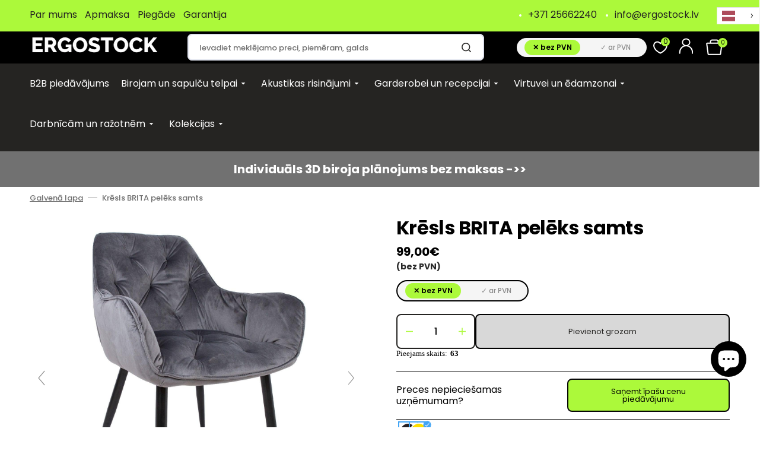

--- FILE ---
content_type: text/html; charset=utf-8
request_url: https://ergostock.lv/products/kresls-brita-peleks-samts
body_size: 92412
content:
<!doctype html>
<html class="no-js" lang="lv" data-scheme="light">
  <head>
	<script src="//ergostock.lv/cdn/shop/files/pandectes-rules.js?v=14746223635615898828"></script>
    	<!-- Hotjar Tracking Code for Site 5019329 (name missing) -->
  <script type="text/javascript" defer>
    (function(c,l,a,r,i,t,y){
        c[a]=c[a]||function(){(c[a].q=c[a].q||[]).push(arguments)};
        t=l.createElement(r);t.async=1;t.src="https://www.clarity.ms/tag/"+i;
        y=l.getElementsByTagName(r)[0];y.parentNode.insertBefore(t,y);
    })(window, document, "clarity", "script", "pnhnd6mnq6");
</script>
<script defer>
    (function(h,o,t,j,a,r){
        h.hj=h.hj||function(){(h.hj.q=h.hj.q||[]).push(arguments)};
        h._hjSettings={hjid:5019329,hjsv:6};
        a=o.getElementsByTagName('head')[0];
        r=o.createElement('script');r.async=1;
        r.src=t+h._hjSettings.hjid+j+h._hjSettings.hjsv;
        a.appendChild(r);
    })(window,document,'https://static.hotjar.com/c/hotjar-','.js?sv=');
</script>
  
    <script defer> (function(ss,ex){ window.ldfdr=window.ldfdr||function(){(ldfdr._q=ldfdr._q||[]).push([].slice.call(arguments));}; (function(d,s){ fs=d.getElementsByTagName(s)[0]; function ce(src){ var cs=d.createElement(s); cs.src=src; cs.async=1; fs.parentNode.insertBefore(cs,fs); }; ce('https://sc.lfeeder.com/lftracker_v1_'+ss+(ex?'_'+ex:'')+'.js'); })(document,'script'); })('DzLR5a5bAzD8BoQ2'); 
    </script>
	<!-- Added by AVADA SEO Suite -->
	
	<!-- /Added by AVADA SEO Suite -->
<meta name="google-site-verification" content="y_pw6Ohwt_dbjtk0Ri20klBhp_BQQAuDbnC1VZaRypY" />
    
<script defer>(function(w,d,s,l,i){w[l]=w[l]||[];w[l].push({'gtm.start':
new Date().getTime(),event:'gtm.js'});var f=d.getElementsByTagName(s)[0],
j=d.createElement(s),dl=l!='dataLayer'?'&l='+l:'';j.async=true;j.src=
'https://www.googletagmanager.com/gtm.js?id='+i+dl;f.parentNode.insertBefore(j,f);
})(window,document,'script','dataLayer','GTM-PQ2LB92Z');</script>
<!-- End Google Tag Manager -->
		<meta charset="utf-8">
		<meta http-equiv="X-UA-Compatible" content="IE=edge">
		<meta name="viewport" content="width=device-width,initial-scale=1">
		<meta name="theme-color" content="">
		<link rel="canonical" href="https://ergostock.lv/products/kresls-brita-peleks-samts">
		<link rel="preconnect" href="https://cdn.shopify.com" crossorigin><link rel="icon" type="image/png" href="//ergostock.lv/cdn/shop/files/ergostock-favicon-256.png?crop=center&height=32&v=1705388760&width=32"><script src="https://code.jquery.com/jquery-3.7.1.min.js" integrity="sha256-/JqT3SQfawRcv/BIHPThkBvs0OEvtFFmqPF/lYI/Cxo=" crossorigin="anonymous"></script>
  <!-- <script type="text/javascript" src="https://cdn.rawgit.com/igorlino/elevatezoom-plus/1.1.6/src/jquery.ez-plus.js"></script> -->
		<script src="//ergostock.lv/cdn/shop/t/32/assets/jquery-zoom.js?v=49489947673372602901767956421"></script>
      
		<script src="//ergostock.lv/cdn/shop/t/32/assets/constants.js?v=57430444635880596041767956366" defer="defer"></script>
		<script src="//ergostock.lv/cdn/shop/t/32/assets/pubsub.js?v=2921868252632587581767956515" defer="defer"></script>
		<script src="//ergostock.lv/cdn/shop/t/32/assets/global.js?v=135989762795984838281767956408" defer="defer"></script>
		<script>window.performance && window.performance.mark && window.performance.mark('shopify.content_for_header.start');</script><meta id="shopify-digital-wallet" name="shopify-digital-wallet" content="/76902007117/digital_wallets/dialog">
<meta name="shopify-checkout-api-token" content="ad9867902de44bf46a954db2d57820bf">
<link rel="alternate" hreflang="x-default" href="https://ergostock.lv/products/kresls-brita-peleks-samts">
<link rel="alternate" hreflang="lv" href="https://ergostock.lv/products/kresls-brita-peleks-samts">
<link rel="alternate" hreflang="en" href="https://ergostock.lv/en/products/kresls-brita-peleks-samts">
<link rel="alternate" type="application/json+oembed" href="https://ergostock.lv/products/kresls-brita-peleks-samts.oembed">
<script async="async" src="/checkouts/internal/preloads.js?locale=lv-LV"></script>
<script id="apple-pay-shop-capabilities" type="application/json">{"shopId":76902007117,"countryCode":"LV","currencyCode":"EUR","merchantCapabilities":["supports3DS"],"merchantId":"gid:\/\/shopify\/Shop\/76902007117","merchantName":"Ergostock","requiredBillingContactFields":["postalAddress","email","phone"],"requiredShippingContactFields":["postalAddress","email","phone"],"shippingType":"shipping","supportedNetworks":["visa","masterCard","amex"],"total":{"type":"pending","label":"Ergostock","amount":"1.00"},"shopifyPaymentsEnabled":true,"supportsSubscriptions":true}</script>
<script id="shopify-features" type="application/json">{"accessToken":"ad9867902de44bf46a954db2d57820bf","betas":["rich-media-storefront-analytics"],"domain":"ergostock.lv","predictiveSearch":true,"shopId":76902007117,"locale":"en"}</script>
<script>var Shopify = Shopify || {};
Shopify.shop = "9a632f-2.myshopify.com";
Shopify.locale = "lv";
Shopify.currency = {"active":"EUR","rate":"1.0"};
Shopify.country = "LV";
Shopify.theme = {"name":"Duplicate Speed T-Selector app | ZN","id":186364854605,"schema_name":"Stockmart","schema_version":"1.0.4","theme_store_id":2105,"role":"main"};
Shopify.theme.handle = "null";
Shopify.theme.style = {"id":null,"handle":null};
Shopify.cdnHost = "ergostock.lv/cdn";
Shopify.routes = Shopify.routes || {};
Shopify.routes.root = "/";</script>
<script type="module">!function(o){(o.Shopify=o.Shopify||{}).modules=!0}(window);</script>
<script>!function(o){function n(){var o=[];function n(){o.push(Array.prototype.slice.apply(arguments))}return n.q=o,n}var t=o.Shopify=o.Shopify||{};t.loadFeatures=n(),t.autoloadFeatures=n()}(window);</script>
<script id="shop-js-analytics" type="application/json">{"pageType":"product"}</script>
<script defer="defer" async type="module" src="//ergostock.lv/cdn/shopifycloud/shop-js/modules/v2/client.init-shop-cart-sync_C5BV16lS.en.esm.js"></script>
<script defer="defer" async type="module" src="//ergostock.lv/cdn/shopifycloud/shop-js/modules/v2/chunk.common_CygWptCX.esm.js"></script>
<script type="module">
  await import("//ergostock.lv/cdn/shopifycloud/shop-js/modules/v2/client.init-shop-cart-sync_C5BV16lS.en.esm.js");
await import("//ergostock.lv/cdn/shopifycloud/shop-js/modules/v2/chunk.common_CygWptCX.esm.js");

  window.Shopify.SignInWithShop?.initShopCartSync?.({"fedCMEnabled":true,"windoidEnabled":true});

</script>
<script>(function() {
  var isLoaded = false;
  function asyncLoad() {
    if (isLoaded) return;
    isLoaded = true;
    var urls = ["https:\/\/cdn.weglot.com\/weglot_script_tag.js?shop=9a632f-2.myshopify.com"];
    for (var i = 0; i < urls.length; i++) {
      var s = document.createElement('script');
      s.type = 'text/javascript';
      s.async = true;
      s.src = urls[i];
      var x = document.getElementsByTagName('script')[0];
      x.parentNode.insertBefore(s, x);
    }
  };
  if(window.attachEvent) {
    window.attachEvent('onload', asyncLoad);
  } else {
    window.addEventListener('load', asyncLoad, false);
  }
})();</script>
<script id="__st">var __st={"a":76902007117,"offset":7200,"reqid":"4a9604f3-bdb2-424c-9876-c986571680e9-1768835851","pageurl":"ergostock.lv\/products\/kresls-brita-peleks-samts","u":"4fa12ca686d6","p":"product","rtyp":"product","rid":8736191381837};</script>
<script>window.ShopifyPaypalV4VisibilityTracking = true;</script>
<script id="captcha-bootstrap">!function(){'use strict';const t='contact',e='account',n='new_comment',o=[[t,t],['blogs',n],['comments',n],[t,'customer']],c=[[e,'customer_login'],[e,'guest_login'],[e,'recover_customer_password'],[e,'create_customer']],r=t=>t.map((([t,e])=>`form[action*='/${t}']:not([data-nocaptcha='true']) input[name='form_type'][value='${e}']`)).join(','),a=t=>()=>t?[...document.querySelectorAll(t)].map((t=>t.form)):[];function s(){const t=[...o],e=r(t);return a(e)}const i='password',u='form_key',d=['recaptcha-v3-token','g-recaptcha-response','h-captcha-response',i],f=()=>{try{return window.sessionStorage}catch{return}},m='__shopify_v',_=t=>t.elements[u];function p(t,e,n=!1){try{const o=window.sessionStorage,c=JSON.parse(o.getItem(e)),{data:r}=function(t){const{data:e,action:n}=t;return t[m]||n?{data:e,action:n}:{data:t,action:n}}(c);for(const[e,n]of Object.entries(r))t.elements[e]&&(t.elements[e].value=n);n&&o.removeItem(e)}catch(o){console.error('form repopulation failed',{error:o})}}const l='form_type',E='cptcha';function T(t){t.dataset[E]=!0}const w=window,h=w.document,L='Shopify',v='ce_forms',y='captcha';let A=!1;((t,e)=>{const n=(g='f06e6c50-85a8-45c8-87d0-21a2b65856fe',I='https://cdn.shopify.com/shopifycloud/storefront-forms-hcaptcha/ce_storefront_forms_captcha_hcaptcha.v1.5.2.iife.js',D={infoText:'Protected by hCaptcha',privacyText:'Privacy',termsText:'Terms'},(t,e,n)=>{const o=w[L][v],c=o.bindForm;if(c)return c(t,g,e,D).then(n);var r;o.q.push([[t,g,e,D],n]),r=I,A||(h.body.append(Object.assign(h.createElement('script'),{id:'captcha-provider',async:!0,src:r})),A=!0)});var g,I,D;w[L]=w[L]||{},w[L][v]=w[L][v]||{},w[L][v].q=[],w[L][y]=w[L][y]||{},w[L][y].protect=function(t,e){n(t,void 0,e),T(t)},Object.freeze(w[L][y]),function(t,e,n,w,h,L){const[v,y,A,g]=function(t,e,n){const i=e?o:[],u=t?c:[],d=[...i,...u],f=r(d),m=r(i),_=r(d.filter((([t,e])=>n.includes(e))));return[a(f),a(m),a(_),s()]}(w,h,L),I=t=>{const e=t.target;return e instanceof HTMLFormElement?e:e&&e.form},D=t=>v().includes(t);t.addEventListener('submit',(t=>{const e=I(t);if(!e)return;const n=D(e)&&!e.dataset.hcaptchaBound&&!e.dataset.recaptchaBound,o=_(e),c=g().includes(e)&&(!o||!o.value);(n||c)&&t.preventDefault(),c&&!n&&(function(t){try{if(!f())return;!function(t){const e=f();if(!e)return;const n=_(t);if(!n)return;const o=n.value;o&&e.removeItem(o)}(t);const e=Array.from(Array(32),(()=>Math.random().toString(36)[2])).join('');!function(t,e){_(t)||t.append(Object.assign(document.createElement('input'),{type:'hidden',name:u})),t.elements[u].value=e}(t,e),function(t,e){const n=f();if(!n)return;const o=[...t.querySelectorAll(`input[type='${i}']`)].map((({name:t})=>t)),c=[...d,...o],r={};for(const[a,s]of new FormData(t).entries())c.includes(a)||(r[a]=s);n.setItem(e,JSON.stringify({[m]:1,action:t.action,data:r}))}(t,e)}catch(e){console.error('failed to persist form',e)}}(e),e.submit())}));const S=(t,e)=>{t&&!t.dataset[E]&&(n(t,e.some((e=>e===t))),T(t))};for(const o of['focusin','change'])t.addEventListener(o,(t=>{const e=I(t);D(e)&&S(e,y())}));const B=e.get('form_key'),M=e.get(l),P=B&&M;t.addEventListener('DOMContentLoaded',(()=>{const t=y();if(P)for(const e of t)e.elements[l].value===M&&p(e,B);[...new Set([...A(),...v().filter((t=>'true'===t.dataset.shopifyCaptcha))])].forEach((e=>S(e,t)))}))}(h,new URLSearchParams(w.location.search),n,t,e,['guest_login'])})(!0,!0)}();</script>
<script integrity="sha256-4kQ18oKyAcykRKYeNunJcIwy7WH5gtpwJnB7kiuLZ1E=" data-source-attribution="shopify.loadfeatures" defer="defer" src="//ergostock.lv/cdn/shopifycloud/storefront/assets/storefront/load_feature-a0a9edcb.js" crossorigin="anonymous"></script>
<script data-source-attribution="shopify.dynamic_checkout.dynamic.init">var Shopify=Shopify||{};Shopify.PaymentButton=Shopify.PaymentButton||{isStorefrontPortableWallets:!0,init:function(){window.Shopify.PaymentButton.init=function(){};var t=document.createElement("script");t.src="https://ergostock.lv/cdn/shopifycloud/portable-wallets/latest/portable-wallets.en.js",t.type="module",document.head.appendChild(t)}};
</script>
<script data-source-attribution="shopify.dynamic_checkout.buyer_consent">
  function portableWalletsHideBuyerConsent(e){var t=document.getElementById("shopify-buyer-consent"),n=document.getElementById("shopify-subscription-policy-button");t&&n&&(t.classList.add("hidden"),t.setAttribute("aria-hidden","true"),n.removeEventListener("click",e))}function portableWalletsShowBuyerConsent(e){var t=document.getElementById("shopify-buyer-consent"),n=document.getElementById("shopify-subscription-policy-button");t&&n&&(t.classList.remove("hidden"),t.removeAttribute("aria-hidden"),n.addEventListener("click",e))}window.Shopify?.PaymentButton&&(window.Shopify.PaymentButton.hideBuyerConsent=portableWalletsHideBuyerConsent,window.Shopify.PaymentButton.showBuyerConsent=portableWalletsShowBuyerConsent);
</script>
<script data-source-attribution="shopify.dynamic_checkout.cart.bootstrap">document.addEventListener("DOMContentLoaded",(function(){function t(){return document.querySelector("shopify-accelerated-checkout-cart, shopify-accelerated-checkout")}if(t())Shopify.PaymentButton.init();else{new MutationObserver((function(e,n){t()&&(Shopify.PaymentButton.init(),n.disconnect())})).observe(document.body,{childList:!0,subtree:!0})}}));
</script>
<link id="shopify-accelerated-checkout-styles" rel="stylesheet" media="screen" href="https://ergostock.lv/cdn/shopifycloud/portable-wallets/latest/accelerated-checkout-backwards-compat.css" crossorigin="anonymous">
<style id="shopify-accelerated-checkout-cart">
        #shopify-buyer-consent {
  margin-top: 1em;
  display: inline-block;
  width: 100%;
}

#shopify-buyer-consent.hidden {
  display: none;
}

#shopify-subscription-policy-button {
  background: none;
  border: none;
  padding: 0;
  text-decoration: underline;
  font-size: inherit;
  cursor: pointer;
}

#shopify-subscription-policy-button::before {
  box-shadow: none;
}

      </style>
<script id="sections-script" data-sections="main-product,product-recommendations,header,footer" defer="defer" src="//ergostock.lv/cdn/shop/t/32/compiled_assets/scripts.js?v=45096"></script>
<script>window.performance && window.performance.mark && window.performance.mark('shopify.content_for_header.end');</script>
		


		<style data-shopify>
			@font-face {
  font-family: Poppins;
  font-weight: 400;
  font-style: normal;
  font-display: swap;
  src: url("//ergostock.lv/cdn/fonts/poppins/poppins_n4.0ba78fa5af9b0e1a374041b3ceaadf0a43b41362.woff2") format("woff2"),
       url("//ergostock.lv/cdn/fonts/poppins/poppins_n4.214741a72ff2596839fc9760ee7a770386cf16ca.woff") format("woff");
}

			@font-face {
  font-family: Poppins;
  font-weight: 400;
  font-style: normal;
  font-display: swap;
  src: url("//ergostock.lv/cdn/fonts/poppins/poppins_n4.0ba78fa5af9b0e1a374041b3ceaadf0a43b41362.woff2") format("woff2"),
       url("//ergostock.lv/cdn/fonts/poppins/poppins_n4.214741a72ff2596839fc9760ee7a770386cf16ca.woff") format("woff");
}

			@font-face {
  font-family: Poppins;
  font-weight: 400;
  font-style: normal;
  font-display: swap;
  src: url("//ergostock.lv/cdn/fonts/poppins/poppins_n4.0ba78fa5af9b0e1a374041b3ceaadf0a43b41362.woff2") format("woff2"),
       url("//ergostock.lv/cdn/fonts/poppins/poppins_n4.214741a72ff2596839fc9760ee7a770386cf16ca.woff") format("woff");
}

			@font-face {
  font-family: Poppins;
  font-weight: 400;
  font-style: normal;
  font-display: swap;
  src: url("//ergostock.lv/cdn/fonts/poppins/poppins_n4.0ba78fa5af9b0e1a374041b3ceaadf0a43b41362.woff2") format("woff2"),
       url("//ergostock.lv/cdn/fonts/poppins/poppins_n4.214741a72ff2596839fc9760ee7a770386cf16ca.woff") format("woff");
}

			@font-face {
  font-family: Poppins;
  font-weight: 400;
  font-style: normal;
  font-display: swap;
  src: url("//ergostock.lv/cdn/fonts/poppins/poppins_n4.0ba78fa5af9b0e1a374041b3ceaadf0a43b41362.woff2") format("woff2"),
       url("//ergostock.lv/cdn/fonts/poppins/poppins_n4.214741a72ff2596839fc9760ee7a770386cf16ca.woff") format("woff");
}

			@font-face {
  font-family: Poppins;
  font-weight: 300;
  font-style: normal;
  font-display: swap;
  src: url("//ergostock.lv/cdn/fonts/poppins/poppins_n3.05f58335c3209cce17da4f1f1ab324ebe2982441.woff2") format("woff2"),
       url("//ergostock.lv/cdn/fonts/poppins/poppins_n3.6971368e1f131d2c8ff8e3a44a36b577fdda3ff5.woff") format("woff");
}

			@font-face {
  font-family: Poppins;
  font-weight: 400;
  font-style: normal;
  font-display: swap;
  src: url("//ergostock.lv/cdn/fonts/poppins/poppins_n4.0ba78fa5af9b0e1a374041b3ceaadf0a43b41362.woff2") format("woff2"),
       url("//ergostock.lv/cdn/fonts/poppins/poppins_n4.214741a72ff2596839fc9760ee7a770386cf16ca.woff") format("woff");
}

			@font-face {
  font-family: Poppins;
  font-weight: 500;
  font-style: normal;
  font-display: swap;
  src: url("//ergostock.lv/cdn/fonts/poppins/poppins_n5.ad5b4b72b59a00358afc706450c864c3c8323842.woff2") format("woff2"),
       url("//ergostock.lv/cdn/fonts/poppins/poppins_n5.33757fdf985af2d24b32fcd84c9a09224d4b2c39.woff") format("woff");
}

			@font-face {
  font-family: Poppins;
  font-weight: 700;
  font-style: normal;
  font-display: swap;
  src: url("//ergostock.lv/cdn/fonts/poppins/poppins_n7.56758dcf284489feb014a026f3727f2f20a54626.woff2") format("woff2"),
       url("//ergostock.lv/cdn/fonts/poppins/poppins_n7.f34f55d9b3d3205d2cd6f64955ff4b36f0cfd8da.woff") format("woff");
}

			@font-face {
  font-family: Poppins;
  font-weight: 400;
  font-style: italic;
  font-display: swap;
  src: url("//ergostock.lv/cdn/fonts/poppins/poppins_i4.846ad1e22474f856bd6b81ba4585a60799a9f5d2.woff2") format("woff2"),
       url("//ergostock.lv/cdn/fonts/poppins/poppins_i4.56b43284e8b52fc64c1fd271f289a39e8477e9ec.woff") format("woff");
}

			@font-face {
  font-family: Poppins;
  font-weight: 400;
  font-style: italic;
  font-display: swap;
  src: url("//ergostock.lv/cdn/fonts/poppins/poppins_i4.846ad1e22474f856bd6b81ba4585a60799a9f5d2.woff2") format("woff2"),
       url("//ergostock.lv/cdn/fonts/poppins/poppins_i4.56b43284e8b52fc64c1fd271f289a39e8477e9ec.woff") format("woff");
}

			@font-face {
  font-family: Poppins;
  font-weight: 700;
  font-style: italic;
  font-display: swap;
  src: url("//ergostock.lv/cdn/fonts/poppins/poppins_i7.42fd71da11e9d101e1e6c7932199f925f9eea42d.woff2") format("woff2"),
       url("//ergostock.lv/cdn/fonts/poppins/poppins_i7.ec8499dbd7616004e21155106d13837fff4cf556.woff") format("woff");
}


			:root {
			--spaced-section: 1rem;

			--font-body-family: Poppins, sans-serif;
			--font-body-style: normal;
			--font-body-weight: 400;

			--font-body-scale: 1.6;
			--font-body-line-height: 1.2;

			--font-heading-family: Poppins, sans-serif;
			--font-heading-style: normal;
			--font-heading-weight: 400;
			--font-heading-letter-spacing: -0.2em;
			--font-heading-line-height: 1.1;

			--font-subtitle-family: Poppins, sans-serif;
			--font-subtitle-style: normal;
			--font-subtitle-weight: 400;
			--font-subtitle-text-transform: uppercase;
			--font-subtitle-scale: 1.0;

			--font-heading-h1-scale: 1.0;
			--font-heading-h2-scale: 1.0;
			--font-heading-h3-scale: 1.0;
			--font-heading-h4-scale: 1.0;

			--font-heading-card-family: Poppins, sans-serif;
			--font-heading-card-style: normal;
			--font-heading-card-weight: 400;
			--font-text-card-family: Poppins, sans-serif;
			--font-text-card-style: normal;
			--font-text-card-weight: 400;

			--font-heading-card-scale: 1.5;
			--font-text-card-scale: 1.05;

			--font-button-family: Poppins, sans-serif;
			--font-button-style: normal;
			--font-button-weight: 400;
			--font-button-text-transform: none;

			--font-button-family: Poppins, sans-serif;
			--font-button-style: normal;
			--font-button-weight: 400;
			--font-button-text-transform: none;
			--font-button-letter-spacing: 0;
			--font-subtitle-letter-spacing: 0.04em;

			--font-header-menu-family: Poppins, sans-serif;
			--font-header-menu-style: normal;
			--font-header-menu-weight: 400;
			--font-header-menu-text-transform: none;

			--font-footer-menu-family: Poppins, sans-serif;
			--font-footer-menu-style: normal;
			--font-footer-menu-weight: 400;
			--font-footer-link-size: 13px;

			--font-popups-heading-family: Poppins, sans-serif;
			--font-popups-heading-style: normal;
			--font-popups-heading-weight: 400;
			--font-popups-text-family: Poppins, sans-serif;
			--font-popups-text-style: normal;
			--font-popups-text-weight: 400;
			--font-popup-heading-scale: 1.0;
			--font-popup-text-scale: 1.0;
			--font-notification-heading-scale: 1.0;
			--font-notification-text-scale: 1.0;

			--color-base-text: 0, 0, 0;
			--color-secondary-text: 113, 113, 113;
			--color-title-text: 0, 0, 0;
			--dot-background-color: , , ;

			--color-base-background-1: 255, 255, 255;
			--color-base-background-2: 255, 255, 255;
			--color-base-background-5: 255, 255, 255;
			--color-base-background-3: 0, 0, 0;
			--color-base-background-4: 0, 0, 0;

			--color-announcement-bar-background-1: 172, 249, 58;
			--color-announcement-bar-background-2: 172, 249, 58;

			--color-base-solid-button-labels: 0, 0, 0;
			--color-base-solid-button-labels-hover: 37, 36, 34;
			--color-base-button-background: 172, 249, 58;
			--color-base-button-background-hover: 111, 195, 6;
			--color-base-outline-button-labels: 224, 227, 238;
			--color-base-outline-button-labels-hover: 53, 101, 224;
			--color-secondary-button-labels: 53, 101, 224;
			--color-secondary-button-labels-hover: 53, 101, 224;
			--color-tertiary-button-labels: 53, 101, 224;
			--color-tertiary-button-labels-hover: 255, 255, 255;
			--color-tertiary-button-background: 53, 101, 224;
			--color-tertiary-button-background-hover: 53, 101, 224;
			--border-radius-button: 4px;
			--color-text-accent: 40, 61, 89;

			--payment-terms-background-color: #ffffff;			
			--color-overlay-background: 0, 0, 0;
			--color-base-background-input: 255, 255, 255;

			--color-base-border-input: 224, 227, 238;
			--color-hover-border-input: 53, 101, 224;

			--color-badge-sale-background: 45, 134, 83;
			--color-badge-sale-text: 255, 255, 255;
			--color-badge-soldout-background: 213, 31, 75;
			--color-badge-soldout-text: 255, 255, 255;
			--color-border: 224, 227, 238;
			--color-background-card: 255, 255, 255;
			--color-background-card-dark: 247, 247, 247;
			--color-scheme-toggle: 0, 0, 0;
			--color-scheme-toggle-text: 113, 113, 113;
			}

			@media screen and (min-width: 990px) {
				:root {
					--spaced-section: 16rem;
				}
			}

			*,
			*::before,
			*::after {
			box-sizing: inherit;
			}

			html {
			box-sizing: border-box;
			font-size: 10px;
			height: 100%;
			}

			body {
			position: relative;
			display: grid;
			grid-template-rows: auto auto 1fr auto;
			grid-template-columns: 100%;
			min-height: 100%;
			margin: 0;
			font-size: calc(var(--font-body-scale) * 1rem);
			line-height: 1.5;
			font-family: var(--font-body-family);
			font-style: var(--font-body-style);
			font-weight: var(--font-body-weight);
			overflow-x: hidden;
			} 
		</style>      
		<link href="//ergostock.lv/cdn/shop/t/32/assets/swiper-bundle.min.css?v=67104566617031410831767956614" rel="stylesheet" media="print" onload="this.media='all'">

		
		<link href="//ergostock.lv/cdn/shop/t/32/assets/base.css?v=38150413154390236431767960587" rel="stylesheet" type="text/css" media="all" />
      
<link rel="stylesheet" href="//ergostock.lv/cdn/shop/t/32/assets/component-predictive-search.css?v=64904219377317970701767956359" media="print" onload="this.media='all'"><link rel="preload" as="font" href="//ergostock.lv/cdn/fonts/poppins/poppins_n4.0ba78fa5af9b0e1a374041b3ceaadf0a43b41362.woff2" type="font/woff2" crossorigin><link rel="preload" as="font" href="//ergostock.lv/cdn/fonts/poppins/poppins_n4.0ba78fa5af9b0e1a374041b3ceaadf0a43b41362.woff2" type="font/woff2" crossorigin><script>
			document.documentElement.className = document.documentElement.className.replace('no-js', 'js');
			if (Shopify.designMode) {
				document.documentElement.classList.add('shopify-design-mode');
			}
		</script>

	
		<script src="//ergostock.lv/cdn/shop/t/32/assets/jquery-3.6.0.js?v=32573363768646652941767956420" defer="defer"></script>
		<script src="//ergostock.lv/cdn/shop/t/32/assets/swiper-bundle.min.js?v=59665753948720967221767956615" defer="defer"></script>
		<script src="//ergostock.lv/cdn/shop/t/32/assets/product-card.js?v=157130705868214899451767956510" defer="defer"></script>
		<script src="//ergostock.lv/cdn/shop/t/32/assets/popup.js?v=179802735620567827611767956508" defer="defer"></script>
		<script src="//ergostock.lv/cdn/shop/t/32/assets/product-form.js?v=69709792595528224341767956511" defer="defer"></script>

		

			<script>
			let cscoDarkMode = {};

			( function() {
				const body = document.querySelector('html[data-scheme]');
				
				cscoDarkMode = {
					init: function( e ) {
						this.initMode( e );
						window.matchMedia( '(prefers-color-scheme: dark)' ).addListener((e) => {
							this.initMode( e );
						} );

						window.addEventListener( 'load', () => {
							const toggleBtns = document.querySelectorAll('.header__toggle-scheme');
							toggleBtns.forEach(btn => {
									btn.addEventListener( 'click', (e) => {
										e.preventDefault();

										if ('auto' === body.getAttribute( 'data-scheme' )) {
											if (window.matchMedia( '(prefers-color-scheme: dark)' ).matches) {
												cscoDarkMode.changeScheme( 'light', true );
											} else if (window.matchMedia( '(prefers-color-scheme: light)' ).matches) {
												cscoDarkMode.changeScheme( 'dark', true );
											}
										} else {
											if ( 'dark' === body.getAttribute( 'data-scheme' ) ) {
												cscoDarkMode.changeScheme( 'light', true );
											} else {
												cscoDarkMode.changeScheme( 'dark', true );
											}
										}
									});
								})
							})
					},
					initMode: function( e ) {
						let siteScheme = false;
						switch ( "light" ) { // Field. User’s system preference.
							case 'dark':
								siteScheme= 'dark';
								break;
							case 'light':
								siteScheme = 'light';
								break;
							case 'system':
								siteScheme = 'auto';
								break;
						}
						if ( "false" ) { // Field. Enable dark/light mode toggle.
							if ( 'light' === localStorage.getItem( '_color_schema' ) ) {
								siteScheme = 'light';
							}
							if ( 'dark' === localStorage.getItem( '_color_schema' ) ) {
								siteScheme = 'dark';
							}
						}
						if ( siteScheme && siteScheme !== body.getAttribute( 'data-scheme' ) ) {
							this.changeScheme( siteScheme, false );
						}
					},
					changeScheme: function( siteScheme, cookie ) {
						body.classList.add( 'scheme-toggled' );
						body.setAttribute( 'data-scheme', siteScheme );
						if ( cookie ) {
							localStorage.setItem( '_color_schema', siteScheme );
						}
						setTimeout( () => {
							body.classList.remove( 'scheme-toggled' );
						}, 100 );
					}
				};
			} )();

			cscoDarkMode.init();

			document.addEventListener('shopify:section:load', function () {
				setTimeout(() => {
					cscoDarkMode.init();
				}, 100)
			});
		</script>

  <script src="//ergostock.lv/cdn/shop/t/32/assets/lazysizes.js?v=5423082254287433971767956432" async="async"></script>
  <link rel="stylesheet" type="text/css" href="//cdn.jsdelivr.net/npm/slick-carousel@1.8.1/slick/slick.css" media="print" onload="this.media='all'"/>
  <script type="text/javascript" src="//cdn.jsdelivr.net/npm/slick-carousel@1.8.1/slick/slick.min.js" defer></script>
	<style type='text/css'>
    :root {--delivery-country-image-url:url("https://dc.codericp.com/delivery/code_f.png");}
    .icon-ad_f{background-image:var(--delivery-country-image-url);background-position:0 0;width:20px;height:12px}.icon-ae_f{background-image:var(--delivery-country-image-url);background-position:-21px 0;width:20px;height:12px}.icon-af_f{background-image:var(--delivery-country-image-url);background-position:0 -13px;width:20px;height:12px}.icon-ag_f{background-image:var(--delivery-country-image-url);background-position:-21px -13px;width:20px;height:12px}.icon-ai_f{background-image:var(--delivery-country-image-url);background-position:0 -26px;width:20px;height:12px}.icon-al_f{background-image:var(--delivery-country-image-url);background-position:-21px -26px;width:20px;height:12px}.icon-am_f{background-image:var(--delivery-country-image-url);background-position:-42px 0;width:20px;height:12px}.icon-ao_f{background-image:var(--delivery-country-image-url);background-position:-42px -13px;width:20px;height:12px}.icon-aq_f{background-image:var(--delivery-country-image-url);background-position:-42px -26px;width:20px;height:12px}.icon-ar_f{background-image:var(--delivery-country-image-url);background-position:0 -39px;width:20px;height:12px}.icon-as_f{background-image:var(--delivery-country-image-url);background-position:-21px -39px;width:20px;height:12px}.icon-at_f{background-image:var(--delivery-country-image-url);background-position:-42px -39px;width:20px;height:12px}.icon-au_f{background-image:var(--delivery-country-image-url);background-position:-63px 0;width:20px;height:12px}.icon-aw_f{background-image:var(--delivery-country-image-url);background-position:-63px -13px;width:20px;height:12px}.icon-ax_f{background-image:var(--delivery-country-image-url);background-position:-63px -26px;width:20px;height:12px}.icon-az_f{background-image:var(--delivery-country-image-url);background-position:-63px -39px;width:20px;height:12px}.icon-ba_f{background-image:var(--delivery-country-image-url);background-position:0 -52px;width:20px;height:12px}.icon-bb_f{background-image:var(--delivery-country-image-url);background-position:-21px -52px;width:20px;height:12px}.icon-bd_f{background-image:var(--delivery-country-image-url);background-position:-42px -52px;width:20px;height:12px}.icon-be_f{background-image:var(--delivery-country-image-url);background-position:-63px -52px;width:20px;height:12px}.icon-bf_f{background-image:var(--delivery-country-image-url);background-position:0 -65px;width:20px;height:12px}.icon-bg_f{background-image:var(--delivery-country-image-url);background-position:-21px -65px;width:20px;height:12px}.icon-bh_f{background-image:var(--delivery-country-image-url);background-position:-42px -65px;width:20px;height:12px}.icon-bi_f{background-image:var(--delivery-country-image-url);background-position:-63px -65px;width:20px;height:12px}.icon-bj_f{background-image:var(--delivery-country-image-url);background-position:-84px 0;width:20px;height:12px}.icon-bl_f{background-image:var(--delivery-country-image-url);background-position:-84px -13px;width:20px;height:12px}.icon-bm_f{background-image:var(--delivery-country-image-url);background-position:-84px -26px;width:20px;height:12px}.icon-bn_f{background-image:var(--delivery-country-image-url);background-position:-84px -39px;width:20px;height:12px}.icon-bo_f{background-image:var(--delivery-country-image-url);background-position:-84px -52px;width:20px;height:12px}.icon-bq_f{background-image:var(--delivery-country-image-url);background-position:-84px -65px;width:20px;height:12px}.icon-br_f{background-image:var(--delivery-country-image-url);background-position:0 -78px;width:20px;height:12px}.icon-bs_f{background-image:var(--delivery-country-image-url);background-position:-21px -78px;width:20px;height:12px}.icon-bt_f{background-image:var(--delivery-country-image-url);background-position:-42px -78px;width:20px;height:12px}.icon-bv_f{background-image:var(--delivery-country-image-url);background-position:-63px -78px;width:20px;height:12px}.icon-bw_f{background-image:var(--delivery-country-image-url);background-position:-84px -78px;width:20px;height:12px}.icon-by_f{background-image:var(--delivery-country-image-url);background-position:0 -91px;width:20px;height:12px}.icon-bz_f{background-image:var(--delivery-country-image-url);background-position:-21px -91px;width:20px;height:12px}.icon-ca_f{background-image:var(--delivery-country-image-url);background-position:-42px -91px;width:20px;height:12px}.icon-cc_f{background-image:var(--delivery-country-image-url);background-position:-63px -91px;width:20px;height:12px}.icon-cd_f{background-image:var(--delivery-country-image-url);background-position:-84px -91px;width:20px;height:12px}.icon-cf_f{background-image:var(--delivery-country-image-url);background-position:-105px 0;width:20px;height:12px}.icon-cg_f{background-image:var(--delivery-country-image-url);background-position:-105px -13px;width:20px;height:12px}.icon-ch_f{background-image:var(--delivery-country-image-url);background-position:-105px -26px;width:20px;height:12px}.icon-ci_f{background-image:var(--delivery-country-image-url);background-position:-105px -39px;width:20px;height:12px}.icon-ck_f{background-image:var(--delivery-country-image-url);background-position:-105px -52px;width:20px;height:12px}.icon-cl_f{background-image:var(--delivery-country-image-url);background-position:-105px -65px;width:20px;height:12px}.icon-cm_f{background-image:var(--delivery-country-image-url);background-position:-105px -78px;width:20px;height:12px}.icon-cn_f{background-image:var(--delivery-country-image-url);background-position:-105px -91px;width:20px;height:12px}.icon-co_f{background-image:var(--delivery-country-image-url);background-position:0 -104px;width:20px;height:12px}.icon-cr_f{background-image:var(--delivery-country-image-url);background-position:-21px -104px;width:20px;height:12px}.icon-cu_f{background-image:var(--delivery-country-image-url);background-position:-42px -104px;width:20px;height:12px}.icon-cv_f{background-image:var(--delivery-country-image-url);background-position:-63px -104px;width:20px;height:12px}.icon-cw_f{background-image:var(--delivery-country-image-url);background-position:-84px -104px;width:20px;height:12px}.icon-cx_f{background-image:var(--delivery-country-image-url);background-position:-105px -104px;width:20px;height:12px}.icon-cy_f{background-image:var(--delivery-country-image-url);background-position:-126px 0;width:20px;height:12px}.icon-cz_f{background-image:var(--delivery-country-image-url);background-position:-126px -13px;width:20px;height:12px}.icon-de_f{background-image:var(--delivery-country-image-url);background-position:-126px -26px;width:20px;height:12px}.icon-dj_f{background-image:var(--delivery-country-image-url);background-position:-126px -39px;width:20px;height:12px}.icon-dk_f{background-image:var(--delivery-country-image-url);background-position:-126px -52px;width:20px;height:12px}.icon-dm_f{background-image:var(--delivery-country-image-url);background-position:-126px -65px;width:20px;height:12px}.icon-do_f{background-image:var(--delivery-country-image-url);background-position:-126px -78px;width:20px;height:12px}.icon-dz_f{background-image:var(--delivery-country-image-url);background-position:-126px -91px;width:20px;height:12px}.icon-ec_f{background-image:var(--delivery-country-image-url);background-position:-126px -104px;width:20px;height:12px}.icon-ee_f{background-image:var(--delivery-country-image-url);background-position:0 -117px;width:20px;height:12px}.icon-eg_f{background-image:var(--delivery-country-image-url);background-position:-21px -117px;width:20px;height:12px}.icon-eh_f{background-image:var(--delivery-country-image-url);background-position:-42px -117px;width:20px;height:12px}.icon-er_f{background-image:var(--delivery-country-image-url);background-position:-63px -117px;width:20px;height:12px}.icon-es_f{background-image:var(--delivery-country-image-url);background-position:-84px -117px;width:20px;height:12px}.icon-et_f{background-image:var(--delivery-country-image-url);background-position:-105px -117px;width:20px;height:12px}.icon-fi_f{background-image:var(--delivery-country-image-url);background-position:-126px -117px;width:20px;height:12px}.icon-fj_f{background-image:var(--delivery-country-image-url);background-position:0 -130px;width:20px;height:12px}.icon-fk_f{background-image:var(--delivery-country-image-url);background-position:-21px -130px;width:20px;height:12px}.icon-fm_f{background-image:var(--delivery-country-image-url);background-position:-42px -130px;width:20px;height:12px}.icon-fo_f{background-image:var(--delivery-country-image-url);background-position:-63px -130px;width:20px;height:12px}.icon-fr_f{background-image:var(--delivery-country-image-url);background-position:-84px -130px;width:20px;height:12px}.icon-ga_f{background-image:var(--delivery-country-image-url);background-position:-105px -130px;width:20px;height:12px}.icon-gb_f{background-image:var(--delivery-country-image-url);background-position:-126px -130px;width:20px;height:12px}.icon-gd_f{background-image:var(--delivery-country-image-url);background-position:-147px 0;width:20px;height:12px}.icon-ge_f{background-image:var(--delivery-country-image-url);background-position:-147px -13px;width:20px;height:12px}.icon-gf_f{background-image:var(--delivery-country-image-url);background-position:-147px -26px;width:20px;height:12px}.icon-gg_f{background-image:var(--delivery-country-image-url);background-position:-147px -39px;width:20px;height:12px}.icon-gh_f{background-image:var(--delivery-country-image-url);background-position:-147px -52px;width:20px;height:12px}.icon-gi_f{background-image:var(--delivery-country-image-url);background-position:-147px -65px;width:20px;height:12px}.icon-gl_f{background-image:var(--delivery-country-image-url);background-position:-147px -78px;width:20px;height:12px}.icon-gm_f{background-image:var(--delivery-country-image-url);background-position:-147px -91px;width:20px;height:12px}.icon-gn_f{background-image:var(--delivery-country-image-url);background-position:-147px -104px;width:20px;height:12px}.icon-gp_f{background-image:var(--delivery-country-image-url);background-position:-147px -117px;width:20px;height:12px}.icon-gq_f{background-image:var(--delivery-country-image-url);background-position:-147px -130px;width:20px;height:12px}.icon-gr_f{background-image:var(--delivery-country-image-url);background-position:0 -143px;width:20px;height:12px}.icon-gs_f{background-image:var(--delivery-country-image-url);background-position:-21px -143px;width:20px;height:12px}.icon-gt_f{background-image:var(--delivery-country-image-url);background-position:-42px -143px;width:20px;height:12px}.icon-gu_f{background-image:var(--delivery-country-image-url);background-position:-63px -143px;width:20px;height:12px}.icon-gw_f{background-image:var(--delivery-country-image-url);background-position:-84px -143px;width:20px;height:12px}.icon-gy_f{background-image:var(--delivery-country-image-url);background-position:-105px -143px;width:20px;height:12px}.icon-hk_f{background-image:var(--delivery-country-image-url);background-position:-126px -143px;width:20px;height:12px}.icon-hm_f{background-image:var(--delivery-country-image-url);background-position:-147px -143px;width:20px;height:12px}.icon-hn_f{background-image:var(--delivery-country-image-url);background-position:-168px 0;width:20px;height:12px}.icon-hr_f{background-image:var(--delivery-country-image-url);background-position:-168px -13px;width:20px;height:12px}.icon-ht_f{background-image:var(--delivery-country-image-url);background-position:-168px -26px;width:20px;height:12px}.icon-hu_f{background-image:var(--delivery-country-image-url);background-position:-168px -39px;width:20px;height:12px}.icon-id_f{background-image:var(--delivery-country-image-url);background-position:-168px -52px;width:20px;height:12px}.icon-ie_f{background-image:var(--delivery-country-image-url);background-position:-168px -65px;width:20px;height:12px}.icon-il_f{background-image:var(--delivery-country-image-url);background-position:-168px -78px;width:20px;height:12px}.icon-im_f{background-image:var(--delivery-country-image-url);background-position:-168px -91px;width:20px;height:12px}.icon-in_f{background-image:var(--delivery-country-image-url);background-position:-168px -104px;width:20px;height:12px}.icon-io_f{background-image:var(--delivery-country-image-url);background-position:-168px -117px;width:20px;height:12px}.icon-iq_f{background-image:var(--delivery-country-image-url);background-position:-168px -130px;width:20px;height:12px}.icon-ir_f{background-image:var(--delivery-country-image-url);background-position:-168px -143px;width:20px;height:12px}.icon-is_f{background-image:var(--delivery-country-image-url);background-position:0 -156px;width:20px;height:12px}.icon-it_f{background-image:var(--delivery-country-image-url);background-position:-21px -156px;width:20px;height:12px}.icon-je_f{background-image:var(--delivery-country-image-url);background-position:-42px -156px;width:20px;height:12px}.icon-jm_f{background-image:var(--delivery-country-image-url);background-position:-63px -156px;width:20px;height:12px}.icon-jo_f{background-image:var(--delivery-country-image-url);background-position:-84px -156px;width:20px;height:12px}.icon-jp_f{background-image:var(--delivery-country-image-url);background-position:-105px -156px;width:20px;height:12px}.icon-ke_f{background-image:var(--delivery-country-image-url);background-position:-126px -156px;width:20px;height:12px}.icon-kg_f{background-image:var(--delivery-country-image-url);background-position:-147px -156px;width:20px;height:12px}.icon-kh_f{background-image:var(--delivery-country-image-url);background-position:-168px -156px;width:20px;height:12px}.icon-ki_f{background-image:var(--delivery-country-image-url);background-position:0 -169px;width:20px;height:12px}.icon-km_f{background-image:var(--delivery-country-image-url);background-position:-21px -169px;width:20px;height:12px}.icon-kn_f{background-image:var(--delivery-country-image-url);background-position:-42px -169px;width:20px;height:12px}.icon-kp_f{background-image:var(--delivery-country-image-url);background-position:-63px -169px;width:20px;height:12px}.icon-kr_f{background-image:var(--delivery-country-image-url);background-position:-84px -169px;width:20px;height:12px}.icon-kw_f{background-image:var(--delivery-country-image-url);background-position:-105px -169px;width:20px;height:12px}.icon-ky_f{background-image:var(--delivery-country-image-url);background-position:-126px -169px;width:20px;height:12px}.icon-kz_f{background-image:var(--delivery-country-image-url);background-position:-147px -169px;width:20px;height:12px}.icon-la_f{background-image:var(--delivery-country-image-url);background-position:-168px -169px;width:20px;height:12px}.icon-lb_f{background-image:var(--delivery-country-image-url);background-position:-189px 0;width:20px;height:12px}.icon-lc_f{background-image:var(--delivery-country-image-url);background-position:-189px -13px;width:20px;height:12px}.icon-li_f{background-image:var(--delivery-country-image-url);background-position:-189px -26px;width:20px;height:12px}.icon-lk_f{background-image:var(--delivery-country-image-url);background-position:-189px -39px;width:20px;height:12px}.icon-lr_f{background-image:var(--delivery-country-image-url);background-position:-189px -52px;width:20px;height:12px}.icon-ls_f{background-image:var(--delivery-country-image-url);background-position:-189px -65px;width:20px;height:12px}.icon-lt_f{background-image:var(--delivery-country-image-url);background-position:-189px -78px;width:20px;height:12px}.icon-lu_f{background-image:var(--delivery-country-image-url);background-position:-189px -91px;width:20px;height:12px}.icon-lv_f{background-image:var(--delivery-country-image-url);background-position:-189px -104px;width:20px;height:12px}.icon-ly_f{background-image:var(--delivery-country-image-url);background-position:-189px -117px;width:20px;height:12px}.icon-ma_f{background-image:var(--delivery-country-image-url);background-position:-189px -130px;width:20px;height:12px}.icon-mc_f{background-image:var(--delivery-country-image-url);background-position:-189px -143px;width:20px;height:12px}.icon-md_f{background-image:var(--delivery-country-image-url);background-position:-189px -156px;width:20px;height:12px}.icon-me_f{background-image:var(--delivery-country-image-url);background-position:-189px -169px;width:20px;height:12px}.icon-mf_f{background-image:var(--delivery-country-image-url);background-position:0 -182px;width:20px;height:12px}.icon-mg_f{background-image:var(--delivery-country-image-url);background-position:-21px -182px;width:20px;height:12px}.icon-mh_f{background-image:var(--delivery-country-image-url);background-position:-42px -182px;width:20px;height:12px}.icon-mk_f{background-image:var(--delivery-country-image-url);background-position:-63px -182px;width:20px;height:12px}.icon-ml_f{background-image:var(--delivery-country-image-url);background-position:-84px -182px;width:20px;height:12px}.icon-mm_f{background-image:var(--delivery-country-image-url);background-position:-105px -182px;width:20px;height:12px}.icon-mn_f{background-image:var(--delivery-country-image-url);background-position:-126px -182px;width:20px;height:12px}.icon-mo_f{background-image:var(--delivery-country-image-url);background-position:-147px -182px;width:20px;height:12px}.icon-mp_f{background-image:var(--delivery-country-image-url);background-position:-168px -182px;width:20px;height:12px}.icon-mq_f{background-image:var(--delivery-country-image-url);background-position:-189px -182px;width:20px;height:12px}.icon-mr_f{background-image:var(--delivery-country-image-url);background-position:0 -195px;width:20px;height:12px}.icon-ms_f{background-image:var(--delivery-country-image-url);background-position:-21px -195px;width:20px;height:12px}.icon-mt_f{background-image:var(--delivery-country-image-url);background-position:-42px -195px;width:20px;height:12px}.icon-mu_f{background-image:var(--delivery-country-image-url);background-position:-63px -195px;width:20px;height:12px}.icon-mv_f{background-image:var(--delivery-country-image-url);background-position:-84px -195px;width:20px;height:12px}.icon-mw_f{background-image:var(--delivery-country-image-url);background-position:-105px -195px;width:20px;height:12px}.icon-mx_f{background-image:var(--delivery-country-image-url);background-position:-126px -195px;width:20px;height:12px}.icon-my_f{background-image:var(--delivery-country-image-url);background-position:-147px -195px;width:20px;height:12px}.icon-mz_f{background-image:var(--delivery-country-image-url);background-position:-168px -195px;width:20px;height:12px}.icon-na_f{background-image:var(--delivery-country-image-url);background-position:-189px -195px;width:20px;height:12px}.icon-nc_f{background-image:var(--delivery-country-image-url);background-position:-210px 0;width:20px;height:12px}.icon-ne_f{background-image:var(--delivery-country-image-url);background-position:-210px -13px;width:20px;height:12px}.icon-nf_f{background-image:var(--delivery-country-image-url);background-position:-210px -26px;width:20px;height:12px}.icon-ng_f{background-image:var(--delivery-country-image-url);background-position:-210px -39px;width:20px;height:12px}.icon-ni_f{background-image:var(--delivery-country-image-url);background-position:-210px -52px;width:20px;height:12px}.icon-nl_f{background-image:var(--delivery-country-image-url);background-position:-210px -65px;width:20px;height:12px}.icon-no_f{background-image:var(--delivery-country-image-url);background-position:-210px -78px;width:20px;height:12px}.icon-np_f{background-image:var(--delivery-country-image-url);background-position:-210px -91px;width:20px;height:12px}.icon-nr_f{background-image:var(--delivery-country-image-url);background-position:-210px -104px;width:20px;height:12px}.icon-nu_f{background-image:var(--delivery-country-image-url);background-position:-210px -117px;width:20px;height:12px}.icon-nz_f{background-image:var(--delivery-country-image-url);background-position:-210px -130px;width:20px;height:12px}.icon-om_f{background-image:var(--delivery-country-image-url);background-position:-210px -143px;width:20px;height:12px}.icon-pa_f{background-image:var(--delivery-country-image-url);background-position:-210px -156px;width:20px;height:12px}.icon-pe_f{background-image:var(--delivery-country-image-url);background-position:-210px -169px;width:20px;height:12px}.icon-pf_f{background-image:var(--delivery-country-image-url);background-position:-210px -182px;width:20px;height:12px}.icon-pg_f{background-image:var(--delivery-country-image-url);background-position:-210px -195px;width:20px;height:12px}.icon-ph_f{background-image:var(--delivery-country-image-url);background-position:0 -208px;width:20px;height:12px}.icon-pk_f{background-image:var(--delivery-country-image-url);background-position:-21px -208px;width:20px;height:12px}.icon-pl_f{background-image:var(--delivery-country-image-url);background-position:-42px -208px;width:20px;height:12px}.icon-pm_f{background-image:var(--delivery-country-image-url);background-position:-63px -208px;width:20px;height:12px}.icon-pn_f{background-image:var(--delivery-country-image-url);background-position:-84px -208px;width:20px;height:12px}.icon-pr_f{background-image:var(--delivery-country-image-url);background-position:-105px -208px;width:20px;height:12px}.icon-ps_f{background-image:var(--delivery-country-image-url);background-position:-126px -208px;width:20px;height:12px}.icon-pt_f{background-image:var(--delivery-country-image-url);background-position:-147px -208px;width:20px;height:12px}.icon-pw_f{background-image:var(--delivery-country-image-url);background-position:-168px -208px;width:20px;height:12px}.icon-py_f{background-image:var(--delivery-country-image-url);background-position:-189px -208px;width:20px;height:12px}.icon-qa_f{background-image:var(--delivery-country-image-url);background-position:-210px -208px;width:20px;height:12px}.icon-re_f{background-image:var(--delivery-country-image-url);background-position:-231px 0;width:20px;height:12px}.icon-ro_f{background-image:var(--delivery-country-image-url);background-position:-231px -13px;width:20px;height:12px}.icon-rs_f{background-image:var(--delivery-country-image-url);background-position:-231px -26px;width:20px;height:12px}.icon-ru_f{background-image:var(--delivery-country-image-url);background-position:-231px -39px;width:20px;height:12px}.icon-rw_f{background-image:var(--delivery-country-image-url);background-position:-231px -52px;width:20px;height:12px}.icon-sa_f{background-image:var(--delivery-country-image-url);background-position:-231px -65px;width:20px;height:12px}.icon-sb_f{background-image:var(--delivery-country-image-url);background-position:-231px -78px;width:20px;height:12px}.icon-sc_f{background-image:var(--delivery-country-image-url);background-position:-231px -91px;width:20px;height:12px}.icon-sd_f{background-image:var(--delivery-country-image-url);background-position:-231px -104px;width:20px;height:12px}.icon-se_f{background-image:var(--delivery-country-image-url);background-position:-231px -117px;width:20px;height:12px}.icon-sg_f{background-image:var(--delivery-country-image-url);background-position:-231px -130px;width:20px;height:12px}.icon-sh_f{background-image:var(--delivery-country-image-url);background-position:-231px -143px;width:20px;height:12px}.icon-si_f{background-image:var(--delivery-country-image-url);background-position:-231px -156px;width:20px;height:12px}.icon-sj_f{background-image:var(--delivery-country-image-url);background-position:-231px -169px;width:20px;height:12px}.icon-sk_f{background-image:var(--delivery-country-image-url);background-position:-231px -182px;width:20px;height:12px}.icon-sl_f{background-image:var(--delivery-country-image-url);background-position:-231px -195px;width:20px;height:12px}.icon-sm_f{background-image:var(--delivery-country-image-url);background-position:-231px -208px;width:20px;height:12px}.icon-sn_f{background-image:var(--delivery-country-image-url);background-position:0 -221px;width:20px;height:12px}.icon-so_f{background-image:var(--delivery-country-image-url);background-position:-21px -221px;width:20px;height:12px}.icon-sr_f{background-image:var(--delivery-country-image-url);background-position:-42px -221px;width:20px;height:12px}.icon-ss_f{background-image:var(--delivery-country-image-url);background-position:-63px -221px;width:20px;height:12px}.icon-st_f{background-image:var(--delivery-country-image-url);background-position:-84px -221px;width:20px;height:12px}.icon-sv_f{background-image:var(--delivery-country-image-url);background-position:-105px -221px;width:20px;height:12px}.icon-sx_f{background-image:var(--delivery-country-image-url);background-position:-126px -221px;width:20px;height:12px}.icon-sy_f{background-image:var(--delivery-country-image-url);background-position:-147px -221px;width:20px;height:12px}.icon-sz_f{background-image:var(--delivery-country-image-url);background-position:-168px -221px;width:20px;height:12px}.icon-tc_f{background-image:var(--delivery-country-image-url);background-position:-189px -221px;width:20px;height:12px}.icon-td_f{background-image:var(--delivery-country-image-url);background-position:-210px -221px;width:20px;height:12px}.icon-tf_f{background-image:var(--delivery-country-image-url);background-position:-231px -221px;width:20px;height:12px}.icon-tg_f{background-image:var(--delivery-country-image-url);background-position:0 -234px;width:20px;height:12px}.icon-th_f{background-image:var(--delivery-country-image-url);background-position:-21px -234px;width:20px;height:12px}.icon-tj_f{background-image:var(--delivery-country-image-url);background-position:-42px -234px;width:20px;height:12px}.icon-tk_f{background-image:var(--delivery-country-image-url);background-position:-63px -234px;width:20px;height:12px}.icon-tl_f{background-image:var(--delivery-country-image-url);background-position:-84px -234px;width:20px;height:12px}.icon-tm_f{background-image:var(--delivery-country-image-url);background-position:-105px -234px;width:20px;height:12px}.icon-tn_f{background-image:var(--delivery-country-image-url);background-position:-126px -234px;width:20px;height:12px}.icon-to_f{background-image:var(--delivery-country-image-url);background-position:-147px -234px;width:20px;height:12px}.icon-tr_f{background-image:var(--delivery-country-image-url);background-position:-168px -234px;width:20px;height:12px}.icon-tt_f{background-image:var(--delivery-country-image-url);background-position:-189px -234px;width:20px;height:12px}.icon-tv_f{background-image:var(--delivery-country-image-url);background-position:-210px -234px;width:20px;height:12px}.icon-tw_f{background-image:var(--delivery-country-image-url);background-position:-231px -234px;width:20px;height:12px}.icon-tz_f{background-image:var(--delivery-country-image-url);background-position:-252px 0;width:20px;height:12px}.icon-ua_f{background-image:var(--delivery-country-image-url);background-position:-252px -13px;width:20px;height:12px}.icon-ug_f{background-image:var(--delivery-country-image-url);background-position:-252px -26px;width:20px;height:12px}.icon-um_f{background-image:var(--delivery-country-image-url);background-position:-252px -39px;width:20px;height:12px}.icon-us_f{background-image:var(--delivery-country-image-url);background-position:-252px -52px;width:20px;height:12px}.icon-uy_f{background-image:var(--delivery-country-image-url);background-position:-252px -65px;width:20px;height:12px}.icon-uz_f{background-image:var(--delivery-country-image-url);background-position:-252px -78px;width:20px;height:12px}.icon-va_f{background-image:var(--delivery-country-image-url);background-position:-252px -91px;width:20px;height:12px}.icon-vc_f{background-image:var(--delivery-country-image-url);background-position:-252px -104px;width:20px;height:12px}.icon-ve_f{background-image:var(--delivery-country-image-url);background-position:-252px -117px;width:20px;height:12px}.icon-vg_f{background-image:var(--delivery-country-image-url);background-position:-252px -130px;width:20px;height:12px}.icon-vi_f{background-image:var(--delivery-country-image-url);background-position:-252px -143px;width:20px;height:12px}.icon-vn_f{background-image:var(--delivery-country-image-url);background-position:-252px -156px;width:20px;height:12px}.icon-vu_f{background-image:var(--delivery-country-image-url);background-position:-252px -169px;width:20px;height:12px}.icon-wf_f{background-image:var(--delivery-country-image-url);background-position:-252px -182px;width:20px;height:12px}.icon-ws_f{background-image:var(--delivery-country-image-url);background-position:-252px -195px;width:20px;height:12px}.icon-xk_f{background-image:var(--delivery-country-image-url);background-position:-252px -208px;width:20px;height:12px}.icon-ye_f{background-image:var(--delivery-country-image-url);background-position:-252px -221px;width:20px;height:12px}.icon-yt_f{background-image:var(--delivery-country-image-url);background-position:-252px -234px;width:20px;height:12px}.icon-za_f{background-image:var(--delivery-country-image-url);background-position:0 -247px;width:20px;height:12px}.icon-zm_f{background-image:var(--delivery-country-image-url);background-position:-21px -247px;width:20px;height:12px}.icon-zw_f{background-image:var(--delivery-country-image-url);background-position:-42px -247px;width:20px;height:12px}
</style>
<script>
    window.deliveryCommon = window.deliveryCommon || {};
    window.deliveryCommon.setting = {};
    Object.assign(window.deliveryCommon.setting, {
        "shop_currency_code__ed": 'EUR' || 'USD',
        "shop_locale_code__ed": 'lv' || 'en',
        "shop_domain__ed":  '9a632f-2.myshopify.com',
        "product_available__ed": 'true',
        "product_id__ed": '8736191381837'
    });
    window.deliveryED = window.deliveryED || {};
    window.deliveryED.setting = {};
    Object.assign(window.deliveryED.setting, {
        "delivery__app_setting": {"main_delivery_setting":{"is_active":0,"order_delivery_info":"\u003cp\u003e\u003cspan style=\"font-size:14px\"\u003e\u003cspan style=\"line-height:1\"\u003e\u003cstrong\u003eSaņemšanas veidi:\u003c\/strong\u003e\u003c\/span\u003e\u003c\/span\u003e\u003c\/p\u003e\u003cp\u003e \u003cbr\/\u003e\u003cspan style=\"font-size:18px\"\u003e{svg_25_icon}\u003c\/span\u003e \u003cspan style=\"font-size:14px\"\u003e\u003cstrong\u003ePiegāde ar kurjeru vai saņemšana Cēsu ielā 18, Rīgā\u003c\/strong\u003e\u003c\/span\u003e\u003cbr\/\u003e \u003cspan style=\"font-size:14px\"\u003e- Pasūti šodien un saņem \u003cstrong\u003e{order_delivered_minimum_date} - {order_delivered_maximum_date} \u003c\/strong\u003e\u003c\/span\u003e\u003cbr\/\u003e\u003c\/p\u003e\u003cp\u003e\u003cspan style=\"font-size:14px\"\u003e - Bezmaksas piegāde visā Latvijā pasūtījumiem 200 EUR+\u003c\/span\u003e\u003c\/p\u003e","is_ignore_out_of_stock":0,"out_of_stock_mode":0,"out_of_stock_info":"\u003cp\u003e\u003c\/p\u003e","order_progress_bar_mode":1,"order_progress_setting":{"ordered":{"svg_number":0,"title":"Pasūtījums","tips_description":"After you place the order, we will need 1-3 days to prepare the shipment"},"order_ready":{"svg_number":4,"is_active":1,"title":"Komplektācija","date_title":"{order_ready_minimum_date} - {order_ready_maximum_date}","tips_description":"Orders will start to be shipped"},"order_delivered":{"svg_number":10,"title":"Piegāde","date_title":"{order_delivered_maximum_date}","tips_description":"Estimated arrival date range：{order_delivered_minimum_date} - {order_delivered_maximum_date}"}},"order_delivery_work_week":[0,1,1,1,1,1,0],"order_delivery_day_range":[3,4],"order_delivery_calc_method":0,"order_ready_work_week":[0,1,1,1,1,1,0],"order_ready_day_range":[2,3],"order_ready_calc_method":0,"holiday":["2024-12-23","2024-12-24","2024-12-25","2024-12-26","2024-12-30","2024-12-31","2025-01-01"],"order_delivery_date_format":18,"delivery_date_custom_format":"{day}. {month_local}","delivery_date_format_zero":1,"delivery_date_format_month_translate":["Janvārī","Februārī","Martā","Aprīlī","Maijā","Jūnijā","Jūlijā","Augustā","Septembrī","Oktobrī","Novembrī","Decembrī"],"delivery_date_format_week_translate":["Sun","Mon","Tues","Wed","Thur","Fri","Sat"],"order_delivery_countdown_format":16,"delivery_countdown_custom_format":"{hours} {hours_local} {minutes} {minutes_local} {seconds} {seconds_local}","countdown_format_translate":["stundu","minūšu","sekunžu"],"delivery_countdown_format_zero":0,"countdown_cutoff_hour":17,"countdown_cutoff_minute":0,"countdown_cutoff_advanced_enable":0,"countdown_cutoff_advanced":[[23,59],[23,59],[23,59],[23,59],[23,59],[23,59],[23,59]],"countdown_mode":0,"after_deadline_hide_widget":0,"timezone_mode":0,"timezone":2,"todayandtomorrow":[{"lan_code":"en","lan_name":"English","left":"today","right":"tomorrow"},{"lan_code":"lv","lan_name":"Latvian","left":"today","right":"tomorrow"}],"translate_country_name":[],"widget_layout_mode":2,"widget_placement_method":1,"widget_placement_position":0,"widget_placement_page":1,"widget_margin":[1,0,10,-1],"message_text_widget_appearance_setting":{"border":{"border_width":1,"border_radius":4,"border_line":2},"color":{"text_color":"#000000","background_color":"#f6f6f6","border_color":"#f6f6f6"},"other":{"margin":[0,0,0,0],"padding":[2,10,10,2]}},"progress_bar_widget_appearance_setting":{"color":{"basic":{"icon_color":"#000000","icon_background_color":"#FFFFFF","order_status_title_color":"#000000","date_title_color":"#000000"},"advanced":{"order_status_title_color":"#000000","progress_line_color":"#000000","date_title_color":"#000000","description_tips_background_color":"#000000","icon_background_color":"#000000","icon_color":"#FFFFFF","description_tips_color":"#FFFFFF"}},"font":{"icon_font":20,"order_status_title_font":14,"date_title_font":14,"description_tips_font":14},"other":{"margin":[8,-6,0,-6]}},"show_country_mode":0,"arrow_down_position":0,"country_modal_background_rgba":[0,0,0,0.5],"country_modal_appearance_setting":{"color":{"text_color":"#000000","background_color":"#FFFFFF","icon_color":"#999999","selected_color":"#f2f2f2"},"border":{"border_radius":7},"font":{"text_font":16,"icon_font":16},"other":{"width":56}},"cart_form_mode":0,"cart_form_position":0,"product_form_position":0,"out_of_stock_product_form_position":0,"cart_checkout_status":1,"cart_checkout_title":"Pieejamība","cart_checkout_description":"{order_delivered_maximum_date}","widget_custom_css":"","replace_jq":0,"is_show_all":1,"p_mapping":1001,"product_ids":[]}},
        "delivery__pro_setting": null,
        "delivery__cate_setting": {"category_delivery_setting":{"category":{"is_add":1,"order_delivery_info":"\u003cspan style=\"display:block\"\u003e\u003cspan style=\"font-size:14px\"\u003e\u003cspan style=\"line-height:1\"\u003e\u003cstrong\u003eSaņemšanas veidi:\u003c\/strong\u003e\u003c\/span\u003e\u003c\/span\u003e\u003cbr\/\u003e\u003cbr\/\u003e{svg_41_icon} \u003cspan style=\"font-size:14px\"\u003e\u003cstrong\u003eK\u003cspan style=\"line-height:1\"\u003elientu centrā Cēsu ielā 18, Rīgā\u003c\/span\u003e\u003c\/strong\u003e\u003c\/span\u003e\u003cbr\/\u003e \u003cspan style=\"font-size:14px\"\u003e\u003cspan style=\"line-height:1\"\u003e- Pasūti šodien\u003c\/span\u003e\u003c\/span\u003e u\u003cspan style=\"font-size:14px\"\u003e\u003cspan style=\"line-height:1\"\u003en saņem\u003cstrong\u003e {order_ready_minimum_date} - {order_ready_maximum_date}\u003c\/strong\u003e\u003c\/span\u003e\u003c\/span\u003e\u003cbr\/\u003e\u003c\/span\u003e\u003cspan style=\"display:block\"\u003e\u003cspan style=\"font-size:14px\"\u003e - Bezmaksas\u003c\/span\u003e\u003cbr\/\u003e \u003cbr\/\u003e\u003cspan style=\"font-size:18px\"\u003e{svg_25_icon}\u003c\/span\u003e \u003cspan style=\"font-size:14px\"\u003e\u003cstrong\u003ePiegāde ar kurjeru\u003c\/strong\u003e\u003c\/span\u003e\u003cbr\/\u003e \u003cspan style=\"font-size:14px\"\u003e- Pasūti šodien un saņem \u003cstrong\u003e{order_delivered_minimum_date} - {order_delivered_maximum_date} \u003c\/strong\u003e\u003c\/span\u003e\u003cbr\/\u003e\u003c\/span\u003e\u003cspan style=\"display:block\"\u003e\u003cspan style=\"font-size:14px\"\u003e - Bezmaksas piegāde visā Latvijā pasūtījumiem 200 EUR+\u003c\/span\u003e\u003c\/span\u003e","out_of_stock_info":"\u003cspan style=\"display:block\"\u003e\u003c\/span\u003e","out_of_stock_mode":0,"order_progress_bar_mode":1,"order_progress_setting":{"ordered":{"svg_number":0,"title":"Pasūtījums","tips_description":"After you place the order, we will need 1-3 days to prepare the shipment"},"order_ready":{"svg_number":4,"is_active":1,"title":"Komplektācija","date_title":"{order_ready_minimum_date} - {order_ready_maximum_date}","tips_description":"Orders will start to be shipped"},"order_delivered":{"svg_number":10,"title":"Piegāde","date_title":"{order_delivered_maximum_date}","tips_description":"Estimated arrival date range：{order_delivered_minimum_date} - {order_delivered_maximum_date}"}},"order_delivery_work_week":[0,1,1,1,1,1,0],"order_delivery_day_range":[5,10],"order_delivery_calc_method":0,"order_ready_work_week":[0,1,1,1,1,1,0],"order_ready_day_range":[4,9],"order_ready_calc_method":0,"holiday":["2024-12-23","2024-12-24","2024-12-25","2024-12-26","2024-12-30","2024-12-31","2025-01-01"],"is_show_all_unadd_country":1,"widget_display_status":0,"widget_layout_mode":2,"cart_checkout_status":1,"cart_checkout_title":"Pieejamība:","cart_checkout_description":"{order_delivered_maximum_date}","category_id":"164033","t":1734779675}}}
    });
</script> 

<style>
  span.tax-price-helper {
    padding-left: 0px !important;
    font-size: 14px;
  }
  </style>



<!-- BEGIN app block: shopify://apps/pandectes-gdpr/blocks/banner/58c0baa2-6cc1-480c-9ea6-38d6d559556a -->
  
    
      <!-- TCF is active, scripts are loaded above -->
      
        <script>
          if (!window.PandectesRulesSettings) {
            window.PandectesRulesSettings = {"store":{"id":76902007117,"adminMode":false,"headless":false,"storefrontRootDomain":"","checkoutRootDomain":"","storefrontAccessToken":""},"banner":{"revokableTrigger":false,"cookiesBlockedByDefault":"7","hybridStrict":false,"isActive":true},"geolocation":{"auOnly":false,"brOnly":false,"caOnly":false,"chOnly":false,"euOnly":false,"jpOnly":false,"nzOnly":false,"thOnly":false,"zaOnly":false,"canadaOnly":false,"globalVisibility":true},"blocker":{"isActive":true,"googleConsentMode":{"isActive":true,"id":"","analyticsId":"G-6SZC9SWVFZ","adwordsId":"AW-11405535917","adStorageCategory":4,"analyticsStorageCategory":2,"functionalityStorageCategory":1,"personalizationStorageCategory":1,"securityStorageCategory":0,"customEvent":false,"redactData":false,"urlPassthrough":false,"dataLayerProperty":"dataLayer","waitForUpdate":500,"useNativeChannel":false,"debugMode":false},"facebookPixel":{"isActive":false,"id":"","ldu":false},"microsoft":{"isActive":true,"uetTags":""},"rakuten":{"isActive":false,"cmp":false,"ccpa":false},"gpcIsActive":true,"klaviyoIsActive":false,"defaultBlocked":7,"patterns":{"whiteList":[],"blackList":{"1":["static.hotjar.com/c/hotjar"],"2":["clarity.ms"],"4":["bat.bing.com","connect.facebook.net","analytics.tiktok.com/i18n/pixel","pixel.wetracked.io","sc.lfeeder.com"],"8":[]},"iframesWhiteList":[],"iframesBlackList":{"1":[],"2":[],"4":[],"8":[]},"beaconsWhiteList":[],"beaconsBlackList":{"1":[],"2":[],"4":[],"8":[]}}}};
            const rulesScript = document.createElement('script');
            window.PandectesRulesSettings.auto = true;
            rulesScript.src = "https://cdn.shopify.com/extensions/019bd5ea-1b0e-7a2f-9987-841d0997d3f9/gdpr-230/assets/pandectes-rules.js";
            const firstChild = document.head.firstChild;
            document.head.insertBefore(rulesScript, firstChild);
          }
        </script>
      
      <script>
        
          window.PandectesSettings = {"store":{"id":76902007117,"plan":"premium","theme":"T-Selector app","primaryLocale":"en","adminMode":false,"headless":false,"storefrontRootDomain":"","checkoutRootDomain":"","storefrontAccessToken":""},"tsPublished":1747746130,"declaration":{"declDays":"","declName":"","declPath":"","declType":"","isActive":false,"showType":true,"declHours":"","declYears":"","declDomain":"","declMonths":"","declMinutes":"","declPurpose":"","declSeconds":"","declSession":"","showPurpose":false,"declProvider":"","showProvider":true,"declIntroText":"","declRetention":"","declFirstParty":"","declThirdParty":"","showDateGenerated":true},"language":{"unpublished":[],"languageMode":"Single","fallbackLanguage":"en","languageDetection":"locale","languagesSupported":[]},"texts":{"managed":{"headerText":{"en":"Laipni aicināti ERGOSTOCK"},"consentText":{"en":"Mēs lietojam sīkfailus, lai nodrošinātu pēc iespējas ērtāku un labāku pieredzi mūsu lapā."},"linkText":{"en":"Uzzināt vairāk"},"imprintText":{"en":"Imprint"},"googleLinkText":{"en":"Google's Privacy Terms"},"allowButtonText":{"en":"Apstiprināt"},"denyButtonText":{"en":"Decline"},"dismissButtonText":{"en":"Ok"},"leaveSiteButtonText":{"en":"Leave this site"},"preferencesButtonText":{"en":"Uzstādījumi"},"cookiePolicyText":{"en":"Cookie policy"},"preferencesPopupTitleText":{"en":"Manage consent preferences"},"preferencesPopupIntroText":{"en":"We use cookies to optimize website functionality, analyze the performance, and provide personalized experience to you. Some cookies are essential to make the website operate and function correctly. Those cookies cannot be disabled. In this window you can manage your preference of cookies."},"preferencesPopupSaveButtonText":{"en":"Save preferences"},"preferencesPopupCloseButtonText":{"en":"Close"},"preferencesPopupAcceptAllButtonText":{"en":"Accept all"},"preferencesPopupRejectAllButtonText":{"en":"Reject all"},"cookiesDetailsText":{"en":"Cookies details"},"preferencesPopupAlwaysAllowedText":{"en":"Always allowed"},"accessSectionParagraphText":{"en":"You have the right to request access to your data at any time."},"accessSectionTitleText":{"en":"Data portability"},"accessSectionAccountInfoActionText":{"en":"Personal data"},"accessSectionDownloadReportActionText":{"en":"Request export"},"accessSectionGDPRRequestsActionText":{"en":"Data subject requests"},"accessSectionOrdersRecordsActionText":{"en":"Orders"},"rectificationSectionParagraphText":{"en":"You have the right to request your data to be updated whenever you think it is appropriate."},"rectificationSectionTitleText":{"en":"Data Rectification"},"rectificationCommentPlaceholder":{"en":"Describe what you want to be updated"},"rectificationCommentValidationError":{"en":"Comment is required"},"rectificationSectionEditAccountActionText":{"en":"Request an update"},"erasureSectionTitleText":{"en":"Right to be forgotten"},"erasureSectionParagraphText":{"en":"You have the right to ask all your data to be erased. After that, you will no longer be able to access your account."},"erasureSectionRequestDeletionActionText":{"en":"Request personal data deletion"},"consentDate":{"en":"Consent date"},"consentId":{"en":"Consent ID"},"consentSectionChangeConsentActionText":{"en":"Change consent preference"},"consentSectionConsentedText":{"en":"You consented to the cookies policy of this website on"},"consentSectionNoConsentText":{"en":"You have not consented to the cookies policy of this website."},"consentSectionTitleText":{"en":"Your cookie consent"},"consentStatus":{"en":"Consent preference"},"confirmationFailureMessage":{"en":"Your request was not verified. Please try again and if problem persists, contact store owner for assistance"},"confirmationFailureTitle":{"en":"A problem occurred"},"confirmationSuccessMessage":{"en":"We will soon get back to you as to your request."},"confirmationSuccessTitle":{"en":"Your request is verified"},"guestsSupportEmailFailureMessage":{"en":"Your request was not submitted. Please try again and if problem persists, contact store owner for assistance."},"guestsSupportEmailFailureTitle":{"en":"A problem occurred"},"guestsSupportEmailPlaceholder":{"en":"E-mail address"},"guestsSupportEmailSuccessMessage":{"en":"If you are registered as a customer of this store, you will soon receive an email with instructions on how to proceed."},"guestsSupportEmailSuccessTitle":{"en":"Thank you for your request"},"guestsSupportEmailValidationError":{"en":"Email is not valid"},"guestsSupportInfoText":{"en":"Please login with your customer account to further proceed."},"submitButton":{"en":"Submit"},"submittingButton":{"en":"Submitting..."},"cancelButton":{"en":"Cancel"},"declIntroText":{"en":"We use cookies to optimize website functionality, analyze the performance, and provide personalized experience to you. Some cookies are essential to make the website operate and function correctly. Those cookies cannot be disabled. In this window you can manage your preference of cookies."},"declName":{"en":"Name"},"declPurpose":{"en":"Purpose"},"declType":{"en":"Type"},"declRetention":{"en":"Retention"},"declProvider":{"en":"Provider"},"declFirstParty":{"en":"First-party"},"declThirdParty":{"en":"Third-party"},"declSeconds":{"en":"seconds"},"declMinutes":{"en":"minutes"},"declHours":{"en":"hours"},"declDays":{"en":"days"},"declMonths":{"en":"months"},"declYears":{"en":"years"},"declSession":{"en":"Session"},"declDomain":{"en":"Domain"},"declPath":{"en":"Path"}},"categories":{"strictlyNecessaryCookiesTitleText":{"en":"Strictly necessary cookies"},"strictlyNecessaryCookiesDescriptionText":{"en":"These cookies are essential in order to enable you to move around the website and use its features, such as accessing secure areas of the website. The website cannot function properly without these cookies."},"functionalityCookiesTitleText":{"en":"Functional cookies"},"functionalityCookiesDescriptionText":{"en":"These cookies enable the site to provide enhanced functionality and personalisation. They may be set by us or by third party providers whose services we have added to our pages. If you do not allow these cookies then some or all of these services may not function properly."},"performanceCookiesTitleText":{"en":"Performance cookies"},"performanceCookiesDescriptionText":{"en":"These cookies enable us to monitor and improve the performance of our website. For example, they allow us to count visits, identify traffic sources and see which parts of the site are most popular."},"targetingCookiesTitleText":{"en":"Targeting cookies"},"targetingCookiesDescriptionText":{"en":"These cookies may be set through our site by our advertising partners. They may be used by those companies to build a profile of your interests and show you relevant adverts on other sites.    They do not store directly personal information, but are based on uniquely identifying your browser and internet device. If you do not allow these cookies, you will experience less targeted advertising."},"unclassifiedCookiesTitleText":{"en":"Unclassified cookies"},"unclassifiedCookiesDescriptionText":{"en":"Unclassified cookies are cookies that we are in the process of classifying, together with the providers of individual cookies."}},"auto":{}},"library":{"previewMode":false,"fadeInTimeout":0,"defaultBlocked":7,"showLink":true,"showImprintLink":false,"showGoogleLink":false,"enabled":true,"cookie":{"expiryDays":365,"secure":true,"domain":""},"dismissOnScroll":false,"dismissOnWindowClick":false,"dismissOnTimeout":false,"palette":{"popup":{"background":"#FFFFFF","backgroundForCalculations":{"a":1,"b":255,"g":255,"r":255},"text":"#000000"},"button":{"background":"transparent","backgroundForCalculations":{"a":1,"b":255,"g":255,"r":255},"text":"#000000","textForCalculation":{"a":1,"b":0,"g":0,"r":0},"border":"#000000"}},"content":{"href":"/policies/privacy-policy","imprintHref":"","close":"&#10005;","target":"","logo":"<img class=\"cc-banner-logo\" style=\"max-height: 40px;\" src=\"https://9a632f-2.myshopify.com/cdn/shop/files/pandectes-banner-logo.png\" alt=\"logo\" />"},"window":"<div role=\"dialog\" aria-live=\"polite\" aria-label=\"cookieconsent\" aria-describedby=\"cookieconsent:desc\" id=\"pandectes-banner\" class=\"cc-window-wrapper cc-popup-wrapper\"><div class=\"pd-cookie-banner-window cc-window {{classes}}\"><!--googleoff: all-->{{children}}<!--googleon: all--></div></div>","compliance":{"custom":"<div class=\"cc-compliance cc-highlight\">{{preferences}}{{allow}}</div>"},"type":"custom","layouts":{"basic":"{{logo}}{{header}}{{messagelink}}{{compliance}}"},"position":"popup","theme":"wired","revokable":false,"animateRevokable":false,"revokableReset":false,"revokableLogoUrl":"https://9a632f-2.myshopify.com/cdn/shop/files/pandectes-reopen-logo.png","revokablePlacement":"bottom-left","revokableMarginHorizontal":15,"revokableMarginVertical":15,"static":false,"autoAttach":true,"hasTransition":true,"blacklistPage":[""],"elements":{"close":"<button aria-label=\"close\" type=\"button\" tabindex=\"0\" class=\"cc-close\">{{close}}</button>","dismiss":"<button type=\"button\" tabindex=\"0\" class=\"cc-btn cc-btn-decision cc-dismiss\">{{dismiss}}</button>","allow":"<button type=\"button\" tabindex=\"0\" class=\"cc-btn cc-btn-decision cc-allow\">{{allow}}</button>","deny":"<button type=\"button\" tabindex=\"0\" class=\"cc-btn cc-btn-decision cc-deny\">{{deny}}</button>","preferences":"<button tabindex=\"0\" type=\"button\" class=\"cc-btn cc-settings\" onclick=\"Pandectes.fn.openPreferences()\">{{preferences}}</button>"}},"geolocation":{"auOnly":false,"brOnly":false,"caOnly":false,"chOnly":false,"euOnly":false,"jpOnly":false,"nzOnly":false,"thOnly":false,"zaOnly":false,"canadaOnly":false,"globalVisibility":true},"dsr":{"guestsSupport":false,"accessSectionDownloadReportAuto":false},"banner":{"resetTs":1747555317,"extraCss":"        .cc-banner-logo {max-width: 24em!important;}    @media(min-width: 768px) {.cc-window.cc-floating{max-width: 24em!important;width: 24em!important;}}    .cc-message, .pd-cookie-banner-window .cc-header, .cc-logo {text-align: left}    .cc-window-wrapper{z-index: 2147483647;-webkit-transition: opacity 1s ease;  transition: opacity 1s ease;}    .cc-window{z-index: 2147483647;font-family: inherit;}    .pd-cookie-banner-window .cc-header{font-family: inherit;}    .pd-cp-ui{font-family: inherit; background-color: #FFFFFF;color:#000000;}    button.pd-cp-btn, a.pd-cp-btn{}    input + .pd-cp-preferences-slider{background-color: rgba(0, 0, 0, 0.3)}    .pd-cp-scrolling-section::-webkit-scrollbar{background-color: rgba(0, 0, 0, 0.3)}    input:checked + .pd-cp-preferences-slider{background-color: rgba(0, 0, 0, 1)}    .pd-cp-scrolling-section::-webkit-scrollbar-thumb {background-color: rgba(0, 0, 0, 1)}    .pd-cp-ui-close{color:#000000;}    .pd-cp-preferences-slider:before{background-color: #FFFFFF}    .pd-cp-title:before {border-color: #000000!important}    .pd-cp-preferences-slider{background-color:#000000}    .pd-cp-toggle{color:#000000!important}    @media(max-width:699px) {.pd-cp-ui-close-top svg {fill: #000000}}    .pd-cp-toggle:hover,.pd-cp-toggle:visited,.pd-cp-toggle:active{color:#000000!important}    .pd-cookie-banner-window {box-shadow: 0 0 18px rgb(0 0 0 / 20%);}  ","customJavascript":{"useButtons":true},"showPoweredBy":false,"logoHeight":40,"revokableTrigger":false,"hybridStrict":false,"cookiesBlockedByDefault":"7","isActive":true,"implicitSavePreferences":false,"cookieIcon":false,"blockBots":false,"showCookiesDetails":true,"hasTransition":true,"blockingPage":false,"showOnlyLandingPage":false,"leaveSiteUrl":"https://pandectes.io","linkRespectStoreLang":false},"cookies":{"0":[{"name":"localization","type":"http","domain":"ergostock.lv","path":"/","provider":"Shopify","firstParty":true,"retention":"1 year(s)","expires":1,"unit":"declYears","purpose":{"en":"Used to localize the cart to the correct country."}},{"name":"secure_customer_sig","type":"http","domain":"ergostock.lv","path":"/","provider":"Shopify","firstParty":true,"retention":"1 year(s)","expires":1,"unit":"declYears","purpose":{"en":"Used to identify a user after they sign into a shop as a customer so they do not need to log in again."}},{"name":"_tracking_consent","type":"http","domain":".ergostock.lv","path":"/","provider":"Shopify","firstParty":true,"retention":"1 year(s)","expires":1,"unit":"declYears","purpose":{"en":"Used to store a user's preferences if a merchant has set up privacy rules in the visitor's region."}},{"name":"keep_alive","type":"http","domain":"ergostock.lv","path":"/","provider":"Shopify","firstParty":true,"retention":"Session","expires":-56,"unit":"declYears","purpose":{"en":"Used when international domain redirection is enabled to determine if a request is the first one of a session."}},{"name":"cart","type":"http","domain":"ergostock.lv","path":"/","provider":"Shopify","firstParty":true,"retention":"1 month(s)","expires":1,"unit":"declMonths","purpose":{"en":"Contains information related to the user's cart."}},{"name":"cart_sig","type":"http","domain":"ergostock.lv","path":"/","provider":"Shopify","firstParty":true,"retention":"1 month(s)","expires":1,"unit":"declMonths","purpose":{"en":"A hash of the contents of a cart. This is used to verify the integrity of the cart and to ensure performance of some cart operations."}}],"1":[{"name":"hjActiveViewportIds","type":"html_local","domain":"https://ergostock.lv","path":"/","provider":"Hotjar","firstParty":true,"retention":"Local Storage","expires":1,"unit":"declYears","purpose":{"en":"Stores user active viewports IDs."}},{"name":"_hjSessionUser_*","type":"http","domain":".ergostock.lv","path":"/","provider":"Hotjar","firstParty":true,"retention":"1 year(s)","expires":1,"unit":"declYears","purpose":{"en":""}},{"name":"_hjSession_*","type":"http","domain":".ergostock.lv","path":"/","provider":"Hotjar","firstParty":true,"retention":"30 minute(s)","expires":30,"unit":"declMinutes","purpose":{"en":""}}],"2":[{"name":"_landing_page","type":"http","domain":".ergostock.lv","path":"/","provider":"Shopify","firstParty":true,"retention":"2 week(s)","expires":2,"unit":"declWeeks","purpose":{"en":"Capture the landing page of visitor when they come from other sites."}},{"name":"_shopify_s","type":"http","domain":".ergostock.lv","path":"/","provider":"Shopify","firstParty":true,"retention":"30 minute(s)","expires":30,"unit":"declMinutes","purpose":{"en":"Used to identify a given browser session/shop combination. Duration is 30 minute rolling expiry of last use."}},{"name":"_shopify_y","type":"http","domain":".ergostock.lv","path":"/","provider":"Shopify","firstParty":true,"retention":"1 year(s)","expires":1,"unit":"declYears","purpose":{"en":"Shopify analytics."}},{"name":"_orig_referrer","type":"http","domain":".ergostock.lv","path":"/","provider":"Shopify","firstParty":true,"retention":"2 week(s)","expires":2,"unit":"declWeeks","purpose":{"en":"Allows merchant to identify where people are visiting them from."}},{"name":"_shopify_sa_t","type":"http","domain":".ergostock.lv","path":"/","provider":"Shopify","firstParty":true,"retention":"30 minute(s)","expires":30,"unit":"declMinutes","purpose":{"en":"Capture the landing page of visitor when they come from other sites to support marketing analytics."}},{"name":"_shopify_sa_p","type":"http","domain":".ergostock.lv","path":"/","provider":"Shopify","firstParty":true,"retention":"30 minute(s)","expires":30,"unit":"declMinutes","purpose":{"en":"Capture the landing page of visitor when they come from other sites to support marketing analytics."}},{"name":"_ga","type":"http","domain":".ergostock.lv","path":"/","provider":"Google","firstParty":true,"retention":"1 year(s)","expires":1,"unit":"declYears","purpose":{"en":"Cookie is set by Google Analytics with unknown functionality"}},{"name":"_clck","type":"http","domain":".ergostock.lv","path":"/","provider":"Microsoft","firstParty":true,"retention":"1 year(s)","expires":1,"unit":"declYears","purpose":{"en":"Used by Microsoft Clarity to store a unique user ID."}},{"name":"_clsk","type":"http","domain":".ergostock.lv","path":"/","provider":"Microsoft","firstParty":true,"retention":"1 day(s)","expires":1,"unit":"declDays","purpose":{"en":"Used by Microsoft Clarity to store a unique user ID.\t"}},{"name":"_shopify_s","type":"http","domain":"lv","path":"/","provider":"Shopify","firstParty":false,"retention":"Session","expires":1,"unit":"declSeconds","purpose":{"en":"Used to identify a given browser session/shop combination. Duration is 30 minute rolling expiry of last use."}},{"name":"_ga_*","type":"http","domain":".ergostock.lv","path":"/","provider":"Google","firstParty":true,"retention":"1 year(s)","expires":1,"unit":"declYears","purpose":{"en":""}}],"4":[{"name":"_gcl_au","type":"http","domain":".ergostock.lv","path":"/","provider":"Google","firstParty":true,"retention":"3 month(s)","expires":3,"unit":"declMonths","purpose":{"en":"Cookie is placed by Google Tag Manager to track conversions."}},{"name":"__kla_id","type":"http","domain":"ergostock.lv","path":"/","provider":"Klaviyo","firstParty":true,"retention":"1 year(s)","expires":1,"unit":"declYears","purpose":{"en":"Tracks when someone clicks through a Klaviyo email to your website."}},{"name":"_fbp","type":"http","domain":".ergostock.lv","path":"/","provider":"Facebook","firstParty":true,"retention":"3 month(s)","expires":3,"unit":"declMonths","purpose":{"en":"Cookie is placed by Facebook to track visits across websites."}},{"name":"_ttp","type":"http","domain":".ergostock.lv","path":"/","provider":"TikTok","firstParty":true,"retention":"1 year(s)","expires":1,"unit":"declYears","purpose":{"en":"To measure and improve the performance of your advertising campaigns and to personalize the user's experience (including ads) on TikTok."}},{"name":"lastExternalReferrerTime","type":"html_local","domain":"https://ergostock.lv","path":"/","provider":"Facebook","firstParty":true,"retention":"Local Storage","expires":1,"unit":"declYears","purpose":{"en":"Contains the timestamp of the last update of the lastExternalReferrer cookie."}},{"name":"lastExternalReferrer","type":"html_local","domain":"https://ergostock.lv","path":"/","provider":"Facebook","firstParty":true,"retention":"Local Storage","expires":1,"unit":"declYears","purpose":{"en":"Detects how the user reached the website by registering their last URL-address."}}],"8":[{"name":"hjViewportId","type":"html_session","domain":"https://ergostock.lv","path":"/","provider":"Unknown","firstParty":true,"retention":"Session","expires":1,"unit":"declYears","purpose":{"en":"Stores user viewport details such as size and dimensions."}},{"name":"_hjLocalStorageTest","type":"html_local","domain":"https://ergostock.lv","path":"/","provider":"Unknown","firstParty":true,"retention":"Local Storage","expires":1,"unit":"declYears","purpose":{"en":"Checks if the Tracking Code can use Local Storage. If it can, a value of 1 is set."}},{"name":"_hjSessionStorageTest","type":"html_session","domain":"https://ergostock.lv","path":"/","provider":"Unknown","firstParty":true,"retention":"Session","expires":1,"unit":"declYears","purpose":{"en":"Checks if the Tracking Code can use Session Storage. If it can, a value of 1 is set."}},{"name":"/","type":"html_session","domain":"https://tr-rc.lfeeder.com","path":"/","provider":"Unknown","firstParty":false,"retention":"Session","expires":1,"unit":"declYears","purpose":{"en":""}},{"name":"ads/ga-audiences","type":"html_session","domain":"https://www.google.ie","path":"/","provider":"Unknown","firstParty":false,"retention":"Session","expires":1,"unit":"declYears","purpose":{"en":""}},{"name":"pagead/1p-user-list/#","type":"html_session","domain":"https://www.google.com","path":"/","provider":"Unknown","firstParty":false,"retention":"Session","expires":1,"unit":"declYears","purpose":{"en":""}},{"name":"testcookie","type":"http","domain":"ergostock.lv","path":"/","provider":"Unknown","firstParty":true,"retention":"5 minute(s)","expires":5,"unit":"declMinutes","purpose":{"en":""}},{"name":"c.gif","type":"html_session","domain":"https://c.clarity.ms","path":"/","provider":"Unknown","firstParty":false,"retention":"Session","expires":1,"unit":"declYears","purpose":{"en":""}},{"name":"pagead/1p-user-list/#","type":"html_session","domain":"https://www.google.ie","path":"/","provider":"Unknown","firstParty":false,"retention":"Session","expires":1,"unit":"declYears","purpose":{"en":""}},{"name":"vatCountry","type":"http","domain":"ergostock.lv","path":"/","provider":"Unknown","firstParty":true,"retention":"4 week(s)","expires":4,"unit":"declWeeks","purpose":{"en":""}},{"name":"pricingFormat","type":"http","domain":"ergostock.lv","path":"/","provider":"Unknown","firstParty":true,"retention":"4 week(s)","expires":4,"unit":"declWeeks","purpose":{"en":""}},{"name":"_lfa","type":"http","domain":".ergostock.lv","path":"/","provider":"Unknown","firstParty":true,"retention":"1 year(s)","expires":1,"unit":"declYears","purpose":{"en":""}},{"name":"wpm-test-cookie","type":"http","domain":"lv","path":"/","provider":"Unknown","firstParty":false,"retention":"Session","expires":1,"unit":"declSeconds","purpose":{"en":""}},{"name":"realtimestack_session_id","type":"html_local","domain":"https://ergostock.lv","path":"/","provider":"Unknown","firstParty":true,"retention":"Local Storage","expires":1,"unit":"declYears","purpose":{"en":""}},{"name":"wpm-test-cookie","type":"http","domain":"ergostock.lv","path":"/","provider":"Unknown","firstParty":true,"retention":"Session","expires":1,"unit":"declSeconds","purpose":{"en":""}},{"name":"topicsLastReferenceTime","type":"html_local","domain":"https://ergostock.lv","path":"/","provider":"Unknown","firstParty":true,"retention":"Local Storage","expires":1,"unit":"declYears","purpose":{"en":""}},{"name":"_gcl_ls","type":"html_local","domain":"https://ergostock.lv","path":"/","provider":"Unknown","firstParty":true,"retention":"Local Storage","expires":1,"unit":"declYears","purpose":{"en":""}},{"name":"_lfa","type":"html_local","domain":"https://ergostock.lv","path":"/","provider":"Unknown","firstParty":true,"retention":"Local Storage","expires":1,"unit":"declYears","purpose":{"en":""}},{"name":"shopifyChatData","type":"html_local","domain":"https://ergostock.lv","path":"/","provider":"Unknown","firstParty":true,"retention":"Local Storage","expires":1,"unit":"declYears","purpose":{"en":""}},{"name":"__kl_key","type":"html_local","domain":"https://ergostock.lv","path":"/","provider":"Unknown","firstParty":true,"retention":"Local Storage","expires":1,"unit":"declYears","purpose":{"en":""}},{"name":"wt:attributes","type":"html_local","domain":"https://ergostock.lv","path":"/","provider":"Unknown","firstParty":true,"retention":"Local Storage","expires":1,"unit":"declYears","purpose":{"en":""}},{"name":"klaviyoOnsite","type":"html_local","domain":"https://ergostock.lv","path":"/","provider":"Unknown","firstParty":true,"retention":"Local Storage","expires":1,"unit":"declYears","purpose":{"en":""}},{"name":"bugsnag-anonymous-id","type":"html_local","domain":"https://ergostock.lv","path":"/","provider":"Unknown","firstParty":true,"retention":"Local Storage","expires":1,"unit":"declYears","purpose":{"en":""}},{"name":"_lfa_expiry","type":"html_local","domain":"https://ergostock.lv","path":"/","provider":"Unknown","firstParty":true,"retention":"Local Storage","expires":1,"unit":"declYears","purpose":{"en":""}},{"name":"kl-post-identification-sync","type":"html_local","domain":"https://ergostock.lv","path":"/","provider":"Unknown","firstParty":true,"retention":"Local Storage","expires":1,"unit":"declYears","purpose":{"en":""}},{"name":"_kla_test","type":"html_local","domain":"https://ergostock.lv","path":"/","provider":"Unknown","firstParty":true,"retention":"Local Storage","expires":1,"unit":"declYears","purpose":{"en":""}},{"name":"_cltk","type":"html_session","domain":"https://ergostock.lv","path":"/","provider":"Unknown","firstParty":true,"retention":"Session","expires":1,"unit":"declYears","purpose":{"en":""}},{"name":"klaviyoPagesVisitCount","type":"html_session","domain":"https://ergostock.lv","path":"/","provider":"Unknown","firstParty":true,"retention":"Session","expires":1,"unit":"declYears","purpose":{"en":""}},{"name":"__webStorageTest__","type":"html_local","domain":"https://ergostock.lv","path":"/","provider":"Unknown","firstParty":true,"retention":"Local Storage","expires":1,"unit":"declYears","purpose":{"en":""}},{"name":"__storage_test__","type":"html_local","domain":"https://ergostock.lv","path":"/","provider":"Unknown","firstParty":true,"retention":"Local Storage","expires":1,"unit":"declYears","purpose":{"en":""}}]},"blocker":{"isActive":true,"googleConsentMode":{"id":"","analyticsId":"G-6SZC9SWVFZ","adwordsId":"AW-11405535917","isActive":true,"adStorageCategory":4,"analyticsStorageCategory":2,"personalizationStorageCategory":1,"functionalityStorageCategory":1,"customEvent":false,"securityStorageCategory":0,"redactData":false,"urlPassthrough":false,"dataLayerProperty":"dataLayer","waitForUpdate":500,"useNativeChannel":false,"debugMode":false},"facebookPixel":{"id":"","isActive":false,"ldu":false},"microsoft":{"isActive":true,"uetTags":""},"rakuten":{"isActive":false,"cmp":false,"ccpa":false},"klaviyoIsActive":false,"gpcIsActive":true,"defaultBlocked":7,"patterns":{"whiteList":[],"blackList":{"1":["static.hotjar.com/c/hotjar"],"2":["clarity.ms"],"4":["bat.bing.com","connect.facebook.net","analytics.tiktok.com/i18n/pixel","pixel.wetracked.io","sc.lfeeder.com"],"8":[]},"iframesWhiteList":[],"iframesBlackList":{"1":[],"2":[],"4":[],"8":[]},"beaconsWhiteList":[],"beaconsBlackList":{"1":[],"2":[],"4":[],"8":[]}}}};
        
        window.addEventListener('DOMContentLoaded', function(){
          const script = document.createElement('script');
          
            script.src = "https://cdn.shopify.com/extensions/019bd5ea-1b0e-7a2f-9987-841d0997d3f9/gdpr-230/assets/pandectes-core.js";
          
          script.defer = true;
          document.body.appendChild(script);
        })
      </script>
    
  


<!-- END app block --><!-- BEGIN app block: shopify://apps/klaviyo-email-marketing-sms/blocks/klaviyo-onsite-embed/2632fe16-c075-4321-a88b-50b567f42507 -->












  <script async src="https://static.klaviyo.com/onsite/js/QPzRKx/klaviyo.js?company_id=QPzRKx"></script>
  <script>!function(){if(!window.klaviyo){window._klOnsite=window._klOnsite||[];try{window.klaviyo=new Proxy({},{get:function(n,i){return"push"===i?function(){var n;(n=window._klOnsite).push.apply(n,arguments)}:function(){for(var n=arguments.length,o=new Array(n),w=0;w<n;w++)o[w]=arguments[w];var t="function"==typeof o[o.length-1]?o.pop():void 0,e=new Promise((function(n){window._klOnsite.push([i].concat(o,[function(i){t&&t(i),n(i)}]))}));return e}}})}catch(n){window.klaviyo=window.klaviyo||[],window.klaviyo.push=function(){var n;(n=window._klOnsite).push.apply(n,arguments)}}}}();</script>

  
    <script id="viewed_product">
      if (item == null) {
        var _learnq = _learnq || [];

        var MetafieldReviews = null
        var MetafieldYotpoRating = null
        var MetafieldYotpoCount = null
        var MetafieldLooxRating = null
        var MetafieldLooxCount = null
        var okendoProduct = null
        var okendoProductReviewCount = null
        var okendoProductReviewAverageValue = null
        try {
          // The following fields are used for Customer Hub recently viewed in order to add reviews.
          // This information is not part of __kla_viewed. Instead, it is part of __kla_viewed_reviewed_items
          MetafieldReviews = {};
          MetafieldYotpoRating = null
          MetafieldYotpoCount = null
          MetafieldLooxRating = null
          MetafieldLooxCount = null

          okendoProduct = null
          // If the okendo metafield is not legacy, it will error, which then requires the new json formatted data
          if (okendoProduct && 'error' in okendoProduct) {
            okendoProduct = null
          }
          okendoProductReviewCount = okendoProduct ? okendoProduct.reviewCount : null
          okendoProductReviewAverageValue = okendoProduct ? okendoProduct.reviewAverageValue : null
        } catch (error) {
          console.error('Error in Klaviyo onsite reviews tracking:', error);
        }

        var item = {
          Name: "Krēsls BRITA pelēks samts",
          ProductID: 8736191381837,
          Categories: ["Visas preces"],
          ImageURL: "https://ergostock.lv/cdn/shop/products/kresls-brita-peleks-samts_grande.jpg?v=1756370034",
          URL: "https://ergostock.lv/products/kresls-brita-peleks-samts",
          Brand: "Evelekt",
          Price: "99,00€",
          Value: "99,00",
          CompareAtPrice: "0,00€"
        };
        _learnq.push(['track', 'Viewed Product', item]);
        _learnq.push(['trackViewedItem', {
          Title: item.Name,
          ItemId: item.ProductID,
          Categories: item.Categories,
          ImageUrl: item.ImageURL,
          Url: item.URL,
          Metadata: {
            Brand: item.Brand,
            Price: item.Price,
            Value: item.Value,
            CompareAtPrice: item.CompareAtPrice
          },
          metafields:{
            reviews: MetafieldReviews,
            yotpo:{
              rating: MetafieldYotpoRating,
              count: MetafieldYotpoCount,
            },
            loox:{
              rating: MetafieldLooxRating,
              count: MetafieldLooxCount,
            },
            okendo: {
              rating: okendoProductReviewAverageValue,
              count: okendoProductReviewCount,
            }
          }
        }]);
      }
    </script>
  




  <script>
    window.klaviyoReviewsProductDesignMode = false
  </script>







<!-- END app block --><!-- BEGIN app block: shopify://apps/pagefly-page-builder/blocks/app-embed/83e179f7-59a0-4589-8c66-c0dddf959200 -->

<!-- BEGIN app snippet: pagefly-cro-ab-testing-main -->







<script>
  ;(function () {
    const url = new URL(window.location)
    const viewParam = url.searchParams.get('view')
    if (viewParam && viewParam.includes('variant-pf-')) {
      url.searchParams.set('pf_v', viewParam)
      url.searchParams.delete('view')
      window.history.replaceState({}, '', url)
    }
  })()
</script>



<script type='module'>
  
  window.PAGEFLY_CRO = window.PAGEFLY_CRO || {}

  window.PAGEFLY_CRO['data_debug'] = {
    original_template_suffix: "all_products",
    allow_ab_test: false,
    ab_test_start_time: 0,
    ab_test_end_time: 0,
    today_date_time: 1768835852000,
  }
  window.PAGEFLY_CRO['GA4'] = { enabled: false}
</script>

<!-- END app snippet -->








  <script src='https://cdn.shopify.com/extensions/019bb4f9-aed6-78a3-be91-e9d44663e6bf/pagefly-page-builder-215/assets/pagefly-helper.js' defer='defer'></script>

  <script src='https://cdn.shopify.com/extensions/019bb4f9-aed6-78a3-be91-e9d44663e6bf/pagefly-page-builder-215/assets/pagefly-general-helper.js' defer='defer'></script>

  <script src='https://cdn.shopify.com/extensions/019bb4f9-aed6-78a3-be91-e9d44663e6bf/pagefly-page-builder-215/assets/pagefly-snap-slider.js' defer='defer'></script>

  <script src='https://cdn.shopify.com/extensions/019bb4f9-aed6-78a3-be91-e9d44663e6bf/pagefly-page-builder-215/assets/pagefly-slideshow-v3.js' defer='defer'></script>

  <script src='https://cdn.shopify.com/extensions/019bb4f9-aed6-78a3-be91-e9d44663e6bf/pagefly-page-builder-215/assets/pagefly-slideshow-v4.js' defer='defer'></script>

  <script src='https://cdn.shopify.com/extensions/019bb4f9-aed6-78a3-be91-e9d44663e6bf/pagefly-page-builder-215/assets/pagefly-glider.js' defer='defer'></script>

  <script src='https://cdn.shopify.com/extensions/019bb4f9-aed6-78a3-be91-e9d44663e6bf/pagefly-page-builder-215/assets/pagefly-slideshow-v1-v2.js' defer='defer'></script>

  <script src='https://cdn.shopify.com/extensions/019bb4f9-aed6-78a3-be91-e9d44663e6bf/pagefly-page-builder-215/assets/pagefly-product-media.js' defer='defer'></script>

  <script src='https://cdn.shopify.com/extensions/019bb4f9-aed6-78a3-be91-e9d44663e6bf/pagefly-page-builder-215/assets/pagefly-product.js' defer='defer'></script>


<script id='pagefly-helper-data' type='application/json'>
  {
    "page_optimization": {
      "assets_prefetching": false
    },
    "elements_asset_mapper": {
      "Accordion": "https://cdn.shopify.com/extensions/019bb4f9-aed6-78a3-be91-e9d44663e6bf/pagefly-page-builder-215/assets/pagefly-accordion.js",
      "Accordion3": "https://cdn.shopify.com/extensions/019bb4f9-aed6-78a3-be91-e9d44663e6bf/pagefly-page-builder-215/assets/pagefly-accordion3.js",
      "CountDown": "https://cdn.shopify.com/extensions/019bb4f9-aed6-78a3-be91-e9d44663e6bf/pagefly-page-builder-215/assets/pagefly-countdown.js",
      "GMap1": "https://cdn.shopify.com/extensions/019bb4f9-aed6-78a3-be91-e9d44663e6bf/pagefly-page-builder-215/assets/pagefly-gmap.js",
      "GMap2": "https://cdn.shopify.com/extensions/019bb4f9-aed6-78a3-be91-e9d44663e6bf/pagefly-page-builder-215/assets/pagefly-gmap.js",
      "GMapBasicV2": "https://cdn.shopify.com/extensions/019bb4f9-aed6-78a3-be91-e9d44663e6bf/pagefly-page-builder-215/assets/pagefly-gmap.js",
      "GMapAdvancedV2": "https://cdn.shopify.com/extensions/019bb4f9-aed6-78a3-be91-e9d44663e6bf/pagefly-page-builder-215/assets/pagefly-gmap.js",
      "HTML.Video": "https://cdn.shopify.com/extensions/019bb4f9-aed6-78a3-be91-e9d44663e6bf/pagefly-page-builder-215/assets/pagefly-htmlvideo.js",
      "HTML.Video2": "https://cdn.shopify.com/extensions/019bb4f9-aed6-78a3-be91-e9d44663e6bf/pagefly-page-builder-215/assets/pagefly-htmlvideo2.js",
      "HTML.Video3": "https://cdn.shopify.com/extensions/019bb4f9-aed6-78a3-be91-e9d44663e6bf/pagefly-page-builder-215/assets/pagefly-htmlvideo2.js",
      "BackgroundVideo": "https://cdn.shopify.com/extensions/019bb4f9-aed6-78a3-be91-e9d44663e6bf/pagefly-page-builder-215/assets/pagefly-htmlvideo2.js",
      "Instagram": "https://cdn.shopify.com/extensions/019bb4f9-aed6-78a3-be91-e9d44663e6bf/pagefly-page-builder-215/assets/pagefly-instagram.js",
      "Instagram2": "https://cdn.shopify.com/extensions/019bb4f9-aed6-78a3-be91-e9d44663e6bf/pagefly-page-builder-215/assets/pagefly-instagram.js",
      "Insta3": "https://cdn.shopify.com/extensions/019bb4f9-aed6-78a3-be91-e9d44663e6bf/pagefly-page-builder-215/assets/pagefly-instagram3.js",
      "Tabs": "https://cdn.shopify.com/extensions/019bb4f9-aed6-78a3-be91-e9d44663e6bf/pagefly-page-builder-215/assets/pagefly-tab.js",
      "Tabs3": "https://cdn.shopify.com/extensions/019bb4f9-aed6-78a3-be91-e9d44663e6bf/pagefly-page-builder-215/assets/pagefly-tab3.js",
      "ProductBox": "https://cdn.shopify.com/extensions/019bb4f9-aed6-78a3-be91-e9d44663e6bf/pagefly-page-builder-215/assets/pagefly-cart.js",
      "FBPageBox2": "https://cdn.shopify.com/extensions/019bb4f9-aed6-78a3-be91-e9d44663e6bf/pagefly-page-builder-215/assets/pagefly-facebook.js",
      "FBLikeButton2": "https://cdn.shopify.com/extensions/019bb4f9-aed6-78a3-be91-e9d44663e6bf/pagefly-page-builder-215/assets/pagefly-facebook.js",
      "TwitterFeed2": "https://cdn.shopify.com/extensions/019bb4f9-aed6-78a3-be91-e9d44663e6bf/pagefly-page-builder-215/assets/pagefly-twitter.js",
      "Paragraph4": "https://cdn.shopify.com/extensions/019bb4f9-aed6-78a3-be91-e9d44663e6bf/pagefly-page-builder-215/assets/pagefly-paragraph4.js",

      "AliReviews": "https://cdn.shopify.com/extensions/019bb4f9-aed6-78a3-be91-e9d44663e6bf/pagefly-page-builder-215/assets/pagefly-3rd-elements.js",
      "BackInStock": "https://cdn.shopify.com/extensions/019bb4f9-aed6-78a3-be91-e9d44663e6bf/pagefly-page-builder-215/assets/pagefly-3rd-elements.js",
      "GloboBackInStock": "https://cdn.shopify.com/extensions/019bb4f9-aed6-78a3-be91-e9d44663e6bf/pagefly-page-builder-215/assets/pagefly-3rd-elements.js",
      "GrowaveWishlist": "https://cdn.shopify.com/extensions/019bb4f9-aed6-78a3-be91-e9d44663e6bf/pagefly-page-builder-215/assets/pagefly-3rd-elements.js",
      "InfiniteOptionsShopPad": "https://cdn.shopify.com/extensions/019bb4f9-aed6-78a3-be91-e9d44663e6bf/pagefly-page-builder-215/assets/pagefly-3rd-elements.js",
      "InkybayProductPersonalizer": "https://cdn.shopify.com/extensions/019bb4f9-aed6-78a3-be91-e9d44663e6bf/pagefly-page-builder-215/assets/pagefly-3rd-elements.js",
      "LimeSpot": "https://cdn.shopify.com/extensions/019bb4f9-aed6-78a3-be91-e9d44663e6bf/pagefly-page-builder-215/assets/pagefly-3rd-elements.js",
      "Loox": "https://cdn.shopify.com/extensions/019bb4f9-aed6-78a3-be91-e9d44663e6bf/pagefly-page-builder-215/assets/pagefly-3rd-elements.js",
      "Opinew": "https://cdn.shopify.com/extensions/019bb4f9-aed6-78a3-be91-e9d44663e6bf/pagefly-page-builder-215/assets/pagefly-3rd-elements.js",
      "Powr": "https://cdn.shopify.com/extensions/019bb4f9-aed6-78a3-be91-e9d44663e6bf/pagefly-page-builder-215/assets/pagefly-3rd-elements.js",
      "ProductReviews": "https://cdn.shopify.com/extensions/019bb4f9-aed6-78a3-be91-e9d44663e6bf/pagefly-page-builder-215/assets/pagefly-3rd-elements.js",
      "PushOwl": "https://cdn.shopify.com/extensions/019bb4f9-aed6-78a3-be91-e9d44663e6bf/pagefly-page-builder-215/assets/pagefly-3rd-elements.js",
      "ReCharge": "https://cdn.shopify.com/extensions/019bb4f9-aed6-78a3-be91-e9d44663e6bf/pagefly-page-builder-215/assets/pagefly-3rd-elements.js",
      "Rivyo": "https://cdn.shopify.com/extensions/019bb4f9-aed6-78a3-be91-e9d44663e6bf/pagefly-page-builder-215/assets/pagefly-3rd-elements.js",
      "TrackingMore": "https://cdn.shopify.com/extensions/019bb4f9-aed6-78a3-be91-e9d44663e6bf/pagefly-page-builder-215/assets/pagefly-3rd-elements.js",
      "Vitals": "https://cdn.shopify.com/extensions/019bb4f9-aed6-78a3-be91-e9d44663e6bf/pagefly-page-builder-215/assets/pagefly-3rd-elements.js",
      "Wiser": "https://cdn.shopify.com/extensions/019bb4f9-aed6-78a3-be91-e9d44663e6bf/pagefly-page-builder-215/assets/pagefly-3rd-elements.js"
    },
    "custom_elements_mapper": {
      "pf-click-action-element": "https://cdn.shopify.com/extensions/019bb4f9-aed6-78a3-be91-e9d44663e6bf/pagefly-page-builder-215/assets/pagefly-click-action-element.js",
      "pf-dialog-element": "https://cdn.shopify.com/extensions/019bb4f9-aed6-78a3-be91-e9d44663e6bf/pagefly-page-builder-215/assets/pagefly-dialog-element.js"
    }
  }
</script>


<!-- END app block --><!-- BEGIN app block: shopify://apps/webrex-ai-seo-optimizer/blocks/webrexSeoEmbed/b26797ad-bb4d-48f5-8ef3-7c561521049c -->




  <!-- BEGIN app snippet: productSnippet -->
<script type="application/ld+json" class="ws_schema">
      
        {
            "@context": "https://schema.org",
            "@type":"Product",
            "@id": "https://ergostock.lv/products/kresls-brita-peleks-samts#product",
            "url": "https://ergostock.lv/products/kresls-brita-peleks-samts",
            "name": "Krēsls BRITA pelēks samts- ERGOSTOCK",
            "image": "https://ergostock.lv/cdn/shop/products/kresls-brita-peleks-samts.jpg?v=1756370034",
            "description": "Krēsla BRITA ērtais sēdeklis ir viegli polsterēts, tā apdarē izmantots poliestera samta audums ar paaugstinātu nodilumizturību- 25 000 vienības pēc Martindale skalas. Krēsla korpuss izgatavots no metāla un saplākšņa, polsterējumā izmantots poliuretāna putu pildījums. Krēsla melnās kājas izgatavotas no metāla. Izmēri. 5",
            "brand": {
              "@type": "Brand",
              "name": "Evelekt"
            },
            "sku":"8697",
            "mpn":"8697", 
            

  


            "offers":
                {
                  "@type": "Offer",
                  "url": "https://ergostock.lv/products/kresls-brita-peleks-samts?variant=47638978822477",
                  "itemCondition": "https://schema.org/NewCondition",
                  "availability": "https://schema.org/InStock",
                  "price": "99.0",
                  "priceCurrency": "EUR",
                  "priceValidUntil": "2026-02-18", "gtin14": ""SKU-EVE10309"", 
                  "sku":"8697"
                    }
              
        }
    </script>
  

<!-- END app snippet -->
  <!-- BEGIN app snippet: productVariant -->

    <script type="application/ld+json" class="ws_schema">
      
      [
        {
          "@context": "https://schema.org",
          "@type":"ProductGroup",
          "@id": "https://ergostock.lv/products/kresls-brita-peleks-samts#productgroup",
          "url": "https://ergostock.lv/products/kresls-brita-peleks-samts",
          "name": "Krēsls BRITA pelēks samts- ERGOSTOCK",
           "image": "https://ergostock.lv/cdn/shop/products/kresls-brita-peleks-samts.jpg?v=1756370034",
          "description": "Krēsla BRITA ērtais sēdeklis ir viegli polsterēts, tā apdarē izmantots poliestera samta audums ar paaugstinātu nodilumizturību- 25 000 vienības pēc Martindale skalas. Krēsla korpuss izgatavots no metāla un saplākšņa, polsterējumā izmantots poliuretāna putu pildījums. Krēsla melnās kājas izgatavotas no metāla. Izmēri. 5",
          "color": "",
          "material": "",
          
          "brand": {
            "@type": "Brand",
            "name": "Evelekt"
          },
            "sku":"8697",
            "mpn":"8697",
          

  


          "productGroupID": "8736191381837",
          "hasVariant": [
              
                {
                  "@type": "Product",
                  "sku": "8697",
                  "image": "https://ergostock.lv/cdn/shop/products/kresls-brita-peleks-samts.jpg?v=1756370034",
                  
                  
                  "name": "Krēsls BRITA pelēks samts",
                  "description": "Krēsla BRITA ērtais sēdeklis ir viegli polsterēts, tā apdarē izmantots poliestera samta audums ar paaugstinātu nodilumizturību- 25 000 vienības pēc Martindale skalas. Krēsla korpuss izgatavots no metāla un saplākšņa, polsterējumā izmantots poliuretāna putu pildījums. Krēsla melnās kājas izgatavotas no metāla.\nIzmēri. 58x63H83 cm, sēdekļa augstums 47,5 cm.\nPieļaujamā slodze. 120 kg.",
                   "gtin14": ""SKU-EVE10309"", 
                  "offers": {
                    "@type": "Offer",
                    "url": "https://ergostock.lv/products/kresls-brita-peleks-samts?variant=47638978822477",
                    "priceCurrency": "EUR",
                    "price": "99.0",
                    "priceValidUntil": "2026-02-18",
                    "itemCondition": "https://schema.org/NewCondition",
                    "availability": "https://schema.org/InStock" 
                  }
                }
              
            ]
          
        }
        
      ]
    </script>
  

<!-- END app snippet -->

















  


  <!-- BEGIN app snippet: instantPage --><script type="module" defer > 
let t,e,n,o,i,a=null,s=65,c=new Set;const r=1111;function d(t){o=performance.now();const e=t.target.closest("a");m(e)&&p(e.href,"high")}function u(t){if(performance.now()-o<r)return;if(!("closest"in t.target))return;const e=t.target.closest("a");m(e)&&(e.addEventListener("mouseout",f,{passive:!0}),i=setTimeout(()=>{p(e.href,"high"),i=void 0},s))}function l(t){const e=t.target.closest("a");m(e)&&p(e.href,"high")}function f(t){t.relatedTarget&&t.target.closest("a")==t.relatedTarget.closest("a")||i&&(clearTimeout(i),i=void 0)}function h(t){if(performance.now()-o<r)return;const e=t.target.closest("a");if(t.which>1||t.metaKey||t.ctrlKey)return;if(!e)return;e.addEventListener("click",function(t){1337!=t.detail&&t.preventDefault()},{capture:!0,passive:!1,once:!0});const n=new MouseEvent("click",{view:window,bubbles:!0,cancelable:!1,detail:1337});e.dispatchEvent(n)}function m(o){if(o&&o.href&&(!n||"instant"in o.dataset)){if(o.origin!=location.origin){if(!(e||"instant"in o.dataset)||!a)return}if(["http:","https:"].includes(o.protocol)&&("http:"!=o.protocol||"https:"!=location.protocol)&&(t||!o.search||"instant"in o.dataset)&&!(o.hash&&o.pathname+o.search==location.pathname+location.search||"noInstant"in o.dataset))return!0}}function p(t,e="auto"){if(c.has(t))return;const n=document.createElement("link");n.rel="prefetch",n.href=t,n.fetchPriority=e,n.as="document",document.head.appendChild(n),c.add(t)}!function(){if(!document.createElement("link").relList.supports("prefetch"))return;const o="instantVaryAccept"in document.body.dataset||"Shopify"in window,i=navigator.userAgent.indexOf("Chrome/");i>-1&&(a=parseInt(navigator.userAgent.substring(i+"Chrome/".length)));if(o&&a&&a<110)return;const c="instantMousedownShortcut"in document.body.dataset;t="instantAllowQueryString"in document.body.dataset,e="instantAllowExternalLinks"in document.body.dataset,n="instantWhitelist"in document.body.dataset;const r={capture:!0,passive:!0};let f=!1,v=!1,g=!1;if("instantIntensity"in document.body.dataset){const t=document.body.dataset.instantIntensity;if(t.startsWith("mousedown"))f=!0,"mousedown-only"==t&&(v=!0);else if(t.startsWith("viewport")){const e=navigator.connection&&navigator.connection.saveData,n=navigator.connection&&navigator.connection.effectiveType&&navigator.connection.effectiveType.includes("2g");e||n||("viewport"==t?document.documentElement.clientWidth*document.documentElement.clientHeight<45e4&&(g=!0):"viewport-all"==t&&(g=!0))}else{const e=parseInt(t);isNaN(e)||(s=e)}}v||document.addEventListener("touchstart",d,r);f?c||document.addEventListener("mousedown",l,r):document.addEventListener("mouseover",u,r);c&&document.addEventListener("mousedown",h,r);if(g){let t=window.requestIdleCallback;t||(t=(t=>{t()})),t(function(){const t=new IntersectionObserver(e=>{e.forEach(e=>{if(e.isIntersecting){const n=e.target;t.unobserve(n),p(n.href)}})});document.querySelectorAll("a").forEach(e=>{m(e)&&t.observe(e)})},{timeout:1500})}}();
</script>
<!-- END app snippet -->


<!-- BEGIN app snippet: metaTags -->



    
<!-- END app snippet -->

<!-- END app block --><!-- BEGIN app block: shopify://apps/candy-rack/blocks/head/cb9c657f-334f-4905-80c2-f69cca01460c --><script
  src="https://cdn.shopify.com/extensions/019bd678-0f9e-71df-81f0-d7b22b9d4987/candyrack-383/assets/main.js?shop=9a632f-2.myshopify.com"

  async

></script>


  <!-- BEGIN app snippet: inject-slider-cart --><div id="candyrack-slider-cart"></div>









<script>

  const STOREFRONT_API_VERSION = '2025-10';

  const fetchSlideCartOffers = async (storefrontToken) => {
    try {
      const query = `
      query GetSlideCartOffers {
        shop {
          metafield(namespace: "$app:candyrack", key: "slide_cart_offers") {
            value
          }
        }
      }
    `;

      const response = await fetch(`/api/${STOREFRONT_API_VERSION}/graphql.json`, {
        method: 'POST',
        headers: {
          'Content-Type': 'application/json',
          'X-Shopify-Storefront-Access-Token': storefrontToken
        },
        body: JSON.stringify({
          query: query
        })
      });

      const result = await response.json();

      if (result.data?.shop?.metafield?.value) {
        return JSON.parse(result.data.shop.metafield.value);
      }

      return null;
    } catch (error) {
      console.warn('Failed to fetch slide cart offers:', error);
      return null;
    }
  }

  const initializeCandyrackSliderCart = async () => {
    // Preview
    const urlParams = new URLSearchParams(window.location.search);
    const storageKey = 'candyrack-slider-cart-preview';

    if (urlParams.has('candyrack-slider-cart-preview') && urlParams.get('candyrack-slider-cart-preview') === 'true') {
      window.sessionStorage.setItem(storageKey, 'true');
    }



    window.SliderCartData = {
      currency_format: '{{amount_with_comma_separator}}€',
      offers: [],
      settings: {},
      storefront_access_token: '',
      enabled: false,
      custom_wording_metaobject_id: null,
      failed: false,
      isCartPage: false,
    }

    const dataScriptTag = document.querySelector('#candyrack-slider-cart-data');
    let data = {};
    if(dataScriptTag) {
      try {
        data = dataScriptTag.textContent ? JSON.parse(dataScriptTag.textContent) : {};
        
        
        
        
        

        const isCartPage = "drawer" === "page";

        let sliderCartSettingsMetaobject = {}
        
        sliderCartSettingsMetaobject = {"empty_cart_button_label":"Continue shopping","empty_cart_title":"Your cart is empty","footer_text":"Taxes and shipping calculated at checkout","offer_button_label":"Add","offer_subtitle":"Shop now, before they are gone.","offer_title":"Add items often bought together","primary_button_label":"Checkout","secondary_button_label":"Continue shopping","subtotal_title":"Subtotal","top_bar_title":"Cart ({{item_quantity}})","version":4};
        



        const storefrontApiToken = data?.storefront_access_token

        if(!storefrontApiToken) {
          throw new Error("Storefront API token is not set.");
        }

        const metafieldData = await fetchSlideCartOffers(storefrontApiToken) || data

        window.SliderCartData = {
          ...window.SliderCartData,
          offers: metafieldData?.offers,
          settings: {...metafieldData?.settings, ...sliderCartSettingsMetaobject},
          storefront_access_token: storefrontApiToken,
          enabled: metafieldData?.enabled,
          custom_wording_metaobject_id: metafieldData?.custom_wording_metaobject_id,
          failed: false,
          isCartPage,
        }
      } catch (error) {
        window.SliderCartData = {...window.SliderCartData, failed: true, error: error};
        console.error("Candy Rack Slider Cart failed parsing data",error);
      }
    }


    if(Object.keys(data).length === 0){
      window.SliderCartData = {...window.SliderCartData, failed: false, enabled: false};
    }

    const calculateCornerRadius = (element, value) => {
      if (value === 0) return 0;
      const radiusMap = {
        button: { 20: 4, 40: 8, 60: 12, 80: 16, 100: 99999 },
        image: { 20: 4, 40: 8, 60: 8, 80: 8, 100: 8 },
        input: { 20: 4, 40: 8, 60: 12, 80: 16, 100: 99999 }
      };
      return radiusMap[element]?.[value] || 0;
    }


    const getLineHeightOffset = (fontSize) => {
      if (fontSize === 16) return 4;
      if (fontSize === 18) return 5;
      return 6; // for 20px, 14px, 12px, 10px
    };

    const generalStyles = `
:root {
   --cr-slider-cart-desktop-cart-width: ${window.SliderCartData.settings.desktop_cart_width}px;
   --cr-slider-cart-background-color: ${window.SliderCartData.settings.background_color};
   --cr-slider-cart-text-color: ${window.SliderCartData.settings.text_color};
   --cr-slider-cart-error-message-color: ${window.SliderCartData.settings.error_message_color};
   --cr-slider-cart-corner-radius-button: ${calculateCornerRadius("button",window.SliderCartData.settings.corner_radius)}px;
   --cr-slider-cart-corner-radius-image: ${calculateCornerRadius("image",window.SliderCartData.settings.corner_radius)}px;
   --cr-slider-cart-corner-radius-input: ${calculateCornerRadius("input",window.SliderCartData.settings.corner_radius)}px;
   --cr-slider-cart-top-bar-font-size: ${window.SliderCartData.settings.top_bar_font_size}px;
   --cr-slider-cart-top-bar-line-height: ${window.SliderCartData.settings.top_bar_font_size + getLineHeightOffset(window.SliderCartData.settings.top_bar_font_size)}px;
   --cr-slider-cart-image-width: ${window.SliderCartData.settings.image_width}px;
   --cr-slider-cart-empty-cart-font-size: ${window.SliderCartData.settings.empty_cart_font_size}px;
   --cr-slider-cart-empty-cart-line-height: ${window.SliderCartData.settings.empty_cart_font_size + getLineHeightOffset(window.SliderCartData.settings.empty_cart_font_size)}px;
   --cr-slider-cart-product-name-font-size: ${window.SliderCartData.settings.product_name_font_size}px;
   --cr-slider-cart-product-name-line-height: ${window.SliderCartData.settings.product_name_font_size + getLineHeightOffset(window.SliderCartData.settings.product_name_font_size)}px;
   --cr-slider-cart-variant-price-font-size: ${window.SliderCartData.settings.variant_price_font_size}px;
   --cr-slider-cart-variant-price-line-height: ${window.SliderCartData.settings.variant_price_font_size + getLineHeightOffset(window.SliderCartData.settings.variant_price_font_size)}px;
   --cr-slider-cart-checkout-bg-color: ${window.SliderCartData.settings.checkout_bg_color};
   --cr-slider-cart-subtotal-font-size: ${window.SliderCartData.settings.subtotal_font_size}px;
   --cr-slider-cart-subtotal-line-height: ${window.SliderCartData.settings.subtotal_font_size + getLineHeightOffset(window.SliderCartData.settings.subtotal_font_size)}px;
   --cr-slider-cart-primary-button-font-size: ${window.SliderCartData.settings.primary_button_font_size}px;
   --cr-slider-cart-primary-button-line-height: ${window.SliderCartData.settings.primary_button_font_size + getLineHeightOffset(window.SliderCartData.settings.primary_button_font_size)}px;
   --cr-slider-cart-primary-button-bg-color: ${window.SliderCartData.settings.primary_button_bg_color};
   --cr-slider-cart-primary-button-bg-hover-color: ${window.SliderCartData.settings.primary_button_bg_hover_color};
   --cr-slider-cart-primary-button-text-color: ${window.SliderCartData.settings.primary_button_text_color};
   --cr-slider-cart-primary-button-text-hover-color: ${window.SliderCartData.settings.primary_button_text_hover_color};
   --cr-slider-cart-primary-button-border-width: ${window.SliderCartData.settings.primary_button_border_width}px;
   --cr-slider-cart-primary-button-border-color: ${window.SliderCartData.settings.primary_button_border_color};
   --cr-slider-cart-primary-button-border-hover-color: ${window.SliderCartData.settings.primary_button_border_hover_color};
   --cr-slider-cart-secondary-button-bg-color: ${window.SliderCartData.settings.secondary_button_bg_color};
   --cr-slider-cart-secondary-button-bg-hover-color: ${window.SliderCartData.settings.secondary_button_bg_hover_color};
   --cr-slider-cart-secondary-button-text-color: ${window.SliderCartData.settings.secondary_button_text_color};
   --cr-slider-cart-secondary-button-text-hover-color: ${window.SliderCartData.settings.secondary_button_text_hover_color};
   --cr-slider-cart-secondary-button-border-width: ${window.SliderCartData.settings.secondary_button_border_width}px;
   --cr-slider-cart-secondary-button-border-color: ${window.SliderCartData.settings.secondary_button_border_color};
   --cr-slider-cart-secondary-button-border-hover-color: ${window.SliderCartData.settings.secondary_button_border_hover_color};
   --cr-slider-cart-secondary-button-text-link-color: ${window.SliderCartData.settings.secondary_button_text_link_color};
   --cr-slider-cart-offer-bg-color: ${window.SliderCartData.settings.offer_background_color};
   --cr-slider-cart-offers-title-font-size: ${window.SliderCartData.settings.offer_title_font_size}px;
   --cr-slider-cart-offers-title-line-height: ${window.SliderCartData.settings.offer_title_font_size + getLineHeightOffset(window.SliderCartData.settings.offer_title_font_size)}px;
   --cr-slider-cart-offer-subtitle-font-size: ${window.SliderCartData.settings.offer_subtitle_font_size}px;
   --cr-slider-cart-offer-subtitle-line-height: ${window.SliderCartData.settings.offer_subtitle_font_size + getLineHeightOffset(window.SliderCartData.settings.offer_subtitle_font_size)}px;
   --cr-slider-cart-offer-badge-font-size: ${window.SliderCartData.settings.offer_badge_font_size}px;
   --cr-slider-cart-offer-badge-line-height: ${window.SliderCartData.settings.offer_badge_font_size + getLineHeightOffset(window.SliderCartData.settings.offer_badge_font_size)}px;
   --cr-slider-cart-offer-image-width: ${window.SliderCartData.settings.offer_image_width}px;
   --cr-slider-cart-offer-product-name-font-size: ${window.SliderCartData.settings.offer_product_name_font_size}px;
   --cr-slider-cart-offer-product-name-line-height: ${window.SliderCartData.settings.offer_product_name_font_size + getLineHeightOffset(window.SliderCartData.settings.offer_product_name_font_size)}px;
   --cr-slider-cart-offer-price-font-size: ${window.SliderCartData.settings.offer_price_and_description_font_size}px;
   --cr-slider-cart-offer-price-line-height: ${window.SliderCartData.settings.offer_price_and_description_font_size + getLineHeightOffset(window.SliderCartData.settings.offer_price_and_description_font_size)}px;
   --cr-slider-cart-offer-button-font-size: ${window.SliderCartData.settings.offer_button_font_size}px;
   --cr-slider-cart-offer-button-line-height: ${window.SliderCartData.settings.offer_button_font_size + getLineHeightOffset(window.SliderCartData.settings.offer_button_font_size)}px;
   --cr-slider-cart-offer-button-bg-color: ${window.SliderCartData.settings.offer_button_bg_color};
   --cr-slider-cart-offer-button-bg-hover-color: ${window.SliderCartData.settings.offer_button_bg_hover_color};
   --cr-slider-cart-offer-button-text-color: ${window.SliderCartData.settings.offer_button_text_color};
   --cr-slider-cart-offer-button-text-hover-color: ${window.SliderCartData.settings.offer_button_text_hover_color};
   --cr-slider-cart-offer-button-border-width: ${window.SliderCartData.settings.offer_button_border_width}px;
   --cr-slider-cart-offer-button-border-color: ${window.SliderCartData.settings.offer_button_border_color};
   --cr-slider-cart-offer-button-border-hover-color: ${window.SliderCartData.settings.offer_button_border_hover_color};
   --cr-slider-cart-custom-text-font-size: ${window.SliderCartData.settings.footer_text_font_size}px;
   --cr-slider-cart-custom-text-line-height: ${window.SliderCartData.settings.footer_text_font_size + getLineHeightOffset(window.SliderCartData.settings.footer_text_font_size)}px;
}`;
    if (window.SliderCartData.enabled || window.sessionStorage.getItem(storageKey) === 'true') {
      const script = document.createElement('script');
      script.type = 'module';
      script.async = true;
      script.src = "https://cdn.shopify.com/extensions/019bd678-0f9e-71df-81f0-d7b22b9d4987/candyrack-383/assets/candyrack-slider-cart.js";

document.head.appendChild(script);

      const link = document.createElement('link');
      link.rel = 'stylesheet';
      link.href = "https://cdn.shopify.com/extensions/019bd678-0f9e-71df-81f0-d7b22b9d4987/candyrack-383/assets/index.css";
      document.head.appendChild(link);

const style = document.createElement('style');
style.type = 'text/css';
style.textContent = generalStyles;
document.head.appendChild(style);

const customStyle = document.createElement('style');
customStyle.type = 'text/css';
customStyle.textContent = window.SliderCartData.settings.custom_css
document.head.appendChild(customStyle);
}
}


initializeCandyrackSliderCart()


</script>
<!-- END app snippet -->



<!-- END app block --><!-- BEGIN app block: shopify://apps/weglot-translate-your-store/blocks/weglot/3097482a-fafe-42ff-bc33-ea19e35c4a20 -->





  
    

    
    
    
  


<!--Start Weglot Script-->
<script src="https://cdn.weglot.com/weglot.min.js?api_key=wg_b82bc0f8a7a2a402179da5378a7d063b7" async></script>
<!--End Weglot Script-->

<!-- END app block --><!-- BEGIN app block: shopify://apps/judge-me-reviews/blocks/judgeme_core/61ccd3b1-a9f2-4160-9fe9-4fec8413e5d8 --><!-- Start of Judge.me Core -->






<link rel="dns-prefetch" href="https://cdnwidget.judge.me">
<link rel="dns-prefetch" href="https://cdn.judge.me">
<link rel="dns-prefetch" href="https://cdn1.judge.me">
<link rel="dns-prefetch" href="https://api.judge.me">

<script data-cfasync='false' class='jdgm-settings-script'>window.jdgmSettings={"pagination":5,"disable_web_reviews":false,"badge_no_review_text":"Nav atsauksmju","badge_n_reviews_text":"({{ n }})","badge_star_color":"#FFD700","hide_badge_preview_if_no_reviews":true,"badge_hide_text":false,"enforce_center_preview_badge":false,"widget_title":"Klientu atsauksmes","widget_open_form_text":"Rakstīt atsauksmi","widget_close_form_text":"Atcelt atsauksmi","widget_refresh_page_text":"Atsvaidzināt lapu","widget_summary_text":"Balstoties uz {{ number_of_reviews }} atsauksmi/atsauksmēm","widget_no_review_text":"Esiet pirmais, kas uzraksta atsauksmi","widget_name_field_text":"Attēlojamais vārds","widget_verified_name_field_text":"Pārbaudīts vārds (publisks)","widget_name_placeholder_text":"Attēlojamais vārds","widget_required_field_error_text":"Šis lauks ir obligāts.","widget_email_field_text":"E-pasta adrese","widget_verified_email_field_text":"Pārbaudīts e-pasts (privāts, nevar rediģēt)","widget_email_placeholder_text":"Jūsu e-pasta adrese","widget_email_field_error_text":"Lūdzu, ievadiet derīgu e-pasta adresi.","widget_rating_field_text":"Vērtējums","widget_review_title_field_text":"Atsauksmes nosaukums","widget_review_title_placeholder_text":"Dodiet savai atsauksmei nosaukumu","widget_review_body_field_text":"Atsauksmes saturs","widget_review_body_placeholder_text":"Sāciet rakstīt šeit...","widget_pictures_field_text":"Attēls/Video (neobligāti)","widget_submit_review_text":"Iesniegt atsauksmi","widget_submit_verified_review_text":"Iesniegt pārbaudītu atsauksmi","widget_submit_success_msg_with_auto_publish":"Paldies! Lūdzu, atsvaidziniet lapu pēc dažiem mirkļiem, lai redzētu savu atsauksmi. Jūs varat noņemt vai rediģēt savu atsauksmi, pierakstoties \u003ca href='https://judge.me/login' target='_blank' rel='nofollow noopener'\u003eJudge.me\u003c/a\u003e","widget_submit_success_msg_no_auto_publish":"Paldies! Jūsu atsauksme tiks publicēta, tiklīdz to apstiprinās veikala administrators. Jūs varat noņemt vai rediģēt savu atsauksmi, pierakstoties \u003ca href='https://judge.me/login' target='_blank' rel='nofollow noopener'\u003eJudge.me\u003c/a\u003e","widget_show_default_reviews_out_of_total_text":"Rāda {{ n_reviews_shown }} no {{ n_reviews }} atsauksmēm.","widget_show_all_link_text":"Rādīt visas","widget_show_less_link_text":"Rādīt mazāk","widget_author_said_text":"{{ reviewer_name }} teica:","widget_days_text":"pirms {{ n }} dienām","widget_weeks_text":"pirms {{ n }} nedēļas/nedēļām","widget_months_text":"pirms {{ n }} mēneša/mēnešiem","widget_years_text":"pirms {{ n }} gada/gadiem","widget_yesterday_text":"Vakar","widget_today_text":"Šodien","widget_replied_text":"\u003e\u003e {{ shop_name }} atbildēja:","widget_read_more_text":"Lasīt vairāk","widget_reviewer_name_as_initial":"","widget_rating_filter_color":"#000000","widget_rating_filter_see_all_text":"Skatīt visas atsauksmes","widget_sorting_most_recent_text":"Jaunākās","widget_sorting_highest_rating_text":"Augstākais vērtējums","widget_sorting_lowest_rating_text":"Zemākais vērtējums","widget_sorting_with_pictures_text":"Tikai attēli","widget_sorting_most_helpful_text":"Visnoderīgākās","widget_open_question_form_text":"Uzdot jautājumu","widget_reviews_subtab_text":"Atsauksmes","widget_questions_subtab_text":"Jautājumi","widget_question_label_text":"Jautājums","widget_answer_label_text":"Atbilde","widget_question_placeholder_text":"Rakstiet savu jautājumu šeit","widget_submit_question_text":"Iesniegt jautājumu","widget_question_submit_success_text":"Paldies par jūsu jautājumu! Mēs jūs informēsim, tiklīdz uz to būs atbildēts.","widget_star_color":"#000000","verified_badge_text":"Pārbaudīts","verified_badge_bg_color":"#000000","verified_badge_text_color":"","verified_badge_placement":"left-of-reviewer-name","widget_review_max_height":"","widget_hide_border":false,"widget_social_share":false,"widget_thumb":false,"widget_review_location_show":false,"widget_location_format":"city_state_code_only","all_reviews_include_out_of_store_products":true,"all_reviews_out_of_store_text":"(ārpus veikala)","all_reviews_pagination":100,"all_reviews_product_name_prefix_text":"par","enable_review_pictures":true,"enable_question_anwser":false,"widget_theme":"align","review_date_format":"dd/mm/yyyy","default_sort_method":"most-recent","widget_product_reviews_subtab_text":"Produktu atsauksmes","widget_shop_reviews_subtab_text":"Veikala atsauksmes","widget_other_products_reviews_text":"Citu produktu atsauksmes","widget_store_reviews_subtab_text":"Veikala atsauksmes","widget_no_store_reviews_text":"Šis veikals vēl netiek atsaukt","widget_web_restriction_product_reviews_text":"Šis produkts vēl netiek atsaukt","widget_no_items_text":"Nav atrasts neviens elements","widget_show_more_text":"Rādīt vairāk","widget_write_a_store_review_text":"Rakstīt veikala atsauksmi","widget_other_languages_heading":"Atsauksmes citās valodās","widget_translate_review_text":"Tulkot atsauksmi uz {{ language }}","widget_translating_review_text":"Tulkojam...","widget_show_original_translation_text":"Rādīt oriģinālu ({{ language }})","widget_translate_review_failed_text":"Atsauksmi nevarēja iztulkot.","widget_translate_review_retry_text":"Mēģināt vēlreiz","widget_translate_review_try_again_later_text":"Mēģiniet vēlāk vēlreiz","show_product_url_for_grouped_product":false,"widget_sorting_pictures_first_text":"Vispirms attēli","show_pictures_on_all_rev_page_mobile":false,"show_pictures_on_all_rev_page_desktop":false,"floating_tab_hide_mobile_install_preference":false,"floating_tab_button_name":"★ Atsauksmes","floating_tab_title":"Ļaujiet klientiem runāt mūsu vārdā","floating_tab_button_color":"","floating_tab_button_background_color":"","floating_tab_url":"","floating_tab_url_enabled":false,"floating_tab_tab_style":"text","all_reviews_text_badge_text":"Klienti novērtē mūs ar {{ shop.metafields.judgeme.all_reviews_rating | round: 1 }}/5, pamatojoties uz {{ shop.metafields.judgeme.all_reviews_count }} atsauksmēm.","all_reviews_text_badge_text_branded_style":"{{ shop.metafields.judgeme.all_reviews_rating | round: 1 }} no 5 zvaigznēm, pamatojoties uz {{ shop.metafields.judgeme.all_reviews_count }} atsauksmēm","is_all_reviews_text_badge_a_link":false,"show_stars_for_all_reviews_text_badge":false,"all_reviews_text_badge_url":"","all_reviews_text_style":"branded","all_reviews_text_color_style":"judgeme_brand_color","all_reviews_text_color":"#108474","all_reviews_text_show_jm_brand":true,"featured_carousel_show_header":false,"featured_carousel_title":"Ļaujiet klientiem runāt mūsu vārdā","testimonials_carousel_title":"Klienti mums sako","videos_carousel_title":"Tikras klientu stāstības","cards_carousel_title":"Klienti mums sako","featured_carousel_count_text":"no {{ n }} atsauksmēm","featured_carousel_add_link_to_all_reviews_page":false,"featured_carousel_url":"","featured_carousel_show_images":true,"featured_carousel_autoslide_interval":5,"featured_carousel_arrows_on_the_sides":false,"featured_carousel_height":250,"featured_carousel_width":80,"featured_carousel_image_size":0,"featured_carousel_image_height":200,"featured_carousel_arrow_color":"#eeeeee","verified_count_badge_style":"branded","verified_count_badge_orientation":"horizontal","verified_count_badge_color_style":"judgeme_brand_color","verified_count_badge_color":"#108474","is_verified_count_badge_a_link":false,"verified_count_badge_url":"","verified_count_badge_show_jm_brand":true,"widget_rating_preset_default":5,"widget_first_sub_tab":"product-reviews","widget_show_histogram":false,"widget_histogram_use_custom_color":true,"widget_pagination_use_custom_color":true,"widget_star_use_custom_color":true,"widget_verified_badge_use_custom_color":true,"widget_write_review_use_custom_color":true,"picture_reminder_submit_button":"Upload Pictures","enable_review_videos":false,"mute_video_by_default":false,"widget_sorting_videos_first_text":"Vispirms video","widget_review_pending_text":"Gaida","featured_carousel_items_for_large_screen":4,"social_share_options_order":"Facebook,Twitter","remove_microdata_snippet":true,"disable_json_ld":false,"enable_json_ld_products":false,"preview_badge_show_question_text":false,"preview_badge_no_question_text":"Nav jautājumu","preview_badge_n_question_text":"{{ number_of_questions }} jautājums/jautājumi","qa_badge_show_icon":false,"qa_badge_position":"same-row","remove_judgeme_branding":false,"widget_add_search_bar":false,"widget_search_bar_placeholder":"Meklēt","widget_sorting_verified_only_text":"Tikai pārbaudītas","featured_carousel_theme":"gallery","featured_carousel_show_rating":true,"featured_carousel_show_title":true,"featured_carousel_show_body":true,"featured_carousel_show_date":true,"featured_carousel_show_reviewer":true,"featured_carousel_show_product":false,"featured_carousel_header_background_color":"#108474","featured_carousel_header_text_color":"#ffffff","featured_carousel_name_product_separator":"reviewed","featured_carousel_full_star_background":"#108474","featured_carousel_empty_star_background":"#dadada","featured_carousel_vertical_theme_background":"#f9fafb","featured_carousel_verified_badge_enable":true,"featured_carousel_verified_badge_color":"#108474","featured_carousel_border_style":"round","featured_carousel_review_line_length_limit":3,"featured_carousel_more_reviews_button_text":"Lasīt vairāk atsauksmju","featured_carousel_view_product_button_text":"Apskatīt produktu","all_reviews_page_load_reviews_on":"scroll","all_reviews_page_load_more_text":"Ielādēt vairāk atsauksmju","disable_fb_tab_reviews":false,"enable_ajax_cdn_cache":false,"widget_advanced_speed_features":5,"widget_public_name_text":"publiski redzams kā","default_reviewer_name":"John Smith","default_reviewer_name_has_non_latin":true,"widget_reviewer_anonymous":"Anonīms","medals_widget_title":"Judge.me Atsauksmju medaļas","medals_widget_background_color":"#f9fafb","medals_widget_position":"footer_all_pages","medals_widget_border_color":"#f9fafb","medals_widget_verified_text_position":"left","medals_widget_use_monochromatic_version":false,"medals_widget_elements_color":"#108474","show_reviewer_avatar":false,"widget_invalid_yt_video_url_error_text":"Nav YouTube video URL","widget_max_length_field_error_text":"Lūdzu, ievadiet ne vairāk kā {0} rakstzīmes.","widget_show_country_flag":false,"widget_show_collected_via_shop_app":true,"widget_verified_by_shop_badge_style":"light","widget_verified_by_shop_text":"Verificēts ar veikalu","widget_show_photo_gallery":false,"widget_load_with_code_splitting":true,"widget_ugc_install_preference":false,"widget_ugc_title":"Mūsu radīts, jūsu dalīts","widget_ugc_subtitle":"Atzīmējiet mūs, lai jūsu attēls tiktu rādīts mūsu lapā","widget_ugc_arrows_color":"#ffffff","widget_ugc_primary_button_text":"Pirkt tagad","widget_ugc_primary_button_background_color":"#108474","widget_ugc_primary_button_text_color":"#ffffff","widget_ugc_primary_button_border_width":"0","widget_ugc_primary_button_border_style":"none","widget_ugc_primary_button_border_color":"#108474","widget_ugc_primary_button_border_radius":"25","widget_ugc_secondary_button_text":"Ielādēt vairāk","widget_ugc_secondary_button_background_color":"#ffffff","widget_ugc_secondary_button_text_color":"#108474","widget_ugc_secondary_button_border_width":"2","widget_ugc_secondary_button_border_style":"solid","widget_ugc_secondary_button_border_color":"#108474","widget_ugc_secondary_button_border_radius":"25","widget_ugc_reviews_button_text":"Skatīt atsauksmes","widget_ugc_reviews_button_background_color":"#ffffff","widget_ugc_reviews_button_text_color":"#108474","widget_ugc_reviews_button_border_width":"2","widget_ugc_reviews_button_border_style":"solid","widget_ugc_reviews_button_border_color":"#108474","widget_ugc_reviews_button_border_radius":"25","widget_ugc_reviews_button_link_to":"judgeme-reviews-page","widget_ugc_show_post_date":true,"widget_ugc_max_width":"800","widget_rating_metafield_value_type":true,"widget_primary_color":"#000000","widget_enable_secondary_color":false,"widget_secondary_color":"#edf5f5","widget_summary_average_rating_text":"{{ average_rating }} no 5","widget_media_grid_title":"Klientu fotoattēli un video","widget_media_grid_see_more_text":"Skatīt vairāk","widget_round_style":true,"widget_show_product_medals":true,"widget_verified_by_judgeme_text":"Verificēts ar Judge.me","widget_show_store_medals":true,"widget_verified_by_judgeme_text_in_store_medals":"Verificēts ar Judge.me","widget_media_field_exceed_quantity_message":"Atvainojiet, mēs varam pieņemt tikai {{ max_media }} vienai atsauksmei.","widget_media_field_exceed_limit_message":"{{ file_name }} ir pārāk liels, lūdzu, izvēlieties {{ media_type }}, kas mazāks par {{ size_limit }}MB.","widget_review_submitted_text":"Atsauksme iesniegta!","widget_question_submitted_text":"Jautājums iesniegts!","widget_close_form_text_question":"Atcelt","widget_write_your_answer_here_text":"Rakstiet savu atbildi šeit","widget_enabled_branded_link":true,"widget_show_collected_by_judgeme":true,"widget_reviewer_name_color":"","widget_write_review_text_color":"#000000","widget_write_review_bg_color":"#ACF93A","widget_collected_by_judgeme_text":"savākts ar Judge.me","widget_pagination_type":"standard","widget_load_more_text":"Ielādēt vairāk","widget_load_more_color":"#1E3B3B","widget_full_review_text":"Pilna atsauksme","widget_read_more_reviews_text":"Lasīt vairāk atsauksmju","widget_read_questions_text":"Lasīt jautājumus","widget_questions_and_answers_text":"Jautājumi un atbildes","widget_verified_by_text":"Verificēts ar","widget_verified_text":"Verificēts","widget_number_of_reviews_text":"{{ number_of_reviews }} atsauksmes","widget_back_button_text":"Atpakaļ","widget_next_button_text":"Tālāk","widget_custom_forms_filter_button":"Filtri","custom_forms_style":"horizontal","widget_show_review_information":false,"how_reviews_are_collected":"Kā tiek vāktas atsauksmes?","widget_show_review_keywords":false,"widget_gdpr_statement":"Kā mēs izmantojam jūsu datus: Mēs sazināsimies ar jums tikai par jūsu atstāto atsauksmi un tikai ja nepieciešams. Iesniedzot savu atsauksmi, jūs piekrītat Judge.me \u003ca href='https://judge.me/terms' target='_blank' rel='nofollow noopener'\u003enoteikumiem\u003c/a\u003e, \u003ca href='https://judge.me/privacy' target='_blank' rel='nofollow noopener'\u003eprivātuma politikai\u003c/a\u003e un \u003ca href='https://judge.me/content-policy' target='_blank' rel='nofollow noopener'\u003esatura politikai\u003c/a\u003e.","widget_multilingual_sorting_enabled":false,"widget_translate_review_content_enabled":false,"widget_translate_review_content_method":"manual","popup_widget_review_selection":"automatically_with_pictures","popup_widget_round_border_style":true,"popup_widget_show_title":true,"popup_widget_show_body":true,"popup_widget_show_reviewer":false,"popup_widget_show_product":true,"popup_widget_show_pictures":true,"popup_widget_use_review_picture":true,"popup_widget_show_on_home_page":true,"popup_widget_show_on_product_page":true,"popup_widget_show_on_collection_page":true,"popup_widget_show_on_cart_page":true,"popup_widget_position":"bottom_left","popup_widget_first_review_delay":5,"popup_widget_duration":5,"popup_widget_interval":5,"popup_widget_review_count":5,"popup_widget_hide_on_mobile":true,"review_snippet_widget_round_border_style":true,"review_snippet_widget_card_color":"#FFFFFF","review_snippet_widget_slider_arrows_background_color":"#FFFFFF","review_snippet_widget_slider_arrows_color":"#000000","review_snippet_widget_star_color":"#108474","show_product_variant":false,"all_reviews_product_variant_label_text":"Variants: ","widget_show_verified_branding":true,"widget_ai_summary_title":"Klienti saka","widget_ai_summary_disclaimer":"Mākslīgā intelekta darbināts atsauksmju kopsavilkums, pamatojoties uz jaunākajām klientu atsauksmēm","widget_show_ai_summary":false,"widget_show_ai_summary_bg":false,"widget_show_review_title_input":true,"redirect_reviewers_invited_via_email":"external_form","request_store_review_after_product_review":false,"request_review_other_products_in_order":false,"review_form_color_scheme":"default","review_form_corner_style":"square","review_form_star_color":{},"review_form_text_color":"#333333","review_form_background_color":"#ffffff","review_form_field_background_color":"#fafafa","review_form_button_color":{},"review_form_button_text_color":"#ffffff","review_form_modal_overlay_color":"#000000","review_content_screen_title_text":"Kā jūs novērtējat šo produktu?","review_content_introduction_text":"Mēs būtu priecīgi, ja jūs dalītos ar savu pieredzi.","store_review_form_title_text":"Kā jūs novērtējat šo veikalu?","store_review_form_introduction_text":"Mēs būtu priecīgi, ja jūs dalītos ar savu pieredzi.","show_review_guidance_text":true,"one_star_review_guidance_text":"Slikts","five_star_review_guidance_text":"Labi","customer_information_screen_title_text":"Par jums","customer_information_introduction_text":"Lūdzu, pastāstiet vairāk par sevi.","custom_questions_screen_title_text":"Jūsu pieredze detalizētāk","custom_questions_introduction_text":"Šeit ir daži jautājumi, kas palīdzēs mums labāk izprast jūsu pieredzi.","review_submitted_screen_title_text":"Paldies par jūsu atsauksmi!","review_submitted_screen_thank_you_text":"Mēs to apstrādājam, un drīz tā parādīsies veikalā.","review_submitted_screen_email_verification_text":"Lūdzu, apstipriniet savu e-pastu, noklikšķinot uz tikko nosūtītās saites. Tas palīdz mums saglabāt atsauksmes autentiskas.","review_submitted_request_store_review_text":"Vai vēlaties dalīties ar mums savā iepirkšanās pieredzē?","review_submitted_review_other_products_text":"Vai vēlaties novērtēt šos produktus?","store_review_screen_title_text":"Vai vēlaties dalīties ar savu iepirkšanās pieredzi ar mums?","store_review_introduction_text":"Mēs novērtējam jūsu atsauksmes un izmantojam to, lai uzlabotu. Lūdzu, dalieties ar saviem domām vai ieteikumiem.","reviewer_media_screen_title_picture_text":"Kopīgot attēlu","reviewer_media_introduction_picture_text":"Augšupielādējiet fotoattēlu, lai pamatotu savu atsauksmi.","reviewer_media_screen_title_video_text":"Kopīgot video","reviewer_media_introduction_video_text":"Augšupielādējiet video, lai pamatotu savu atsauksmi.","reviewer_media_screen_title_picture_or_video_text":"Kopīgot attēlu vai video","reviewer_media_introduction_picture_or_video_text":"Augšupielādējiet fotoattēlu vai video, lai pamatotu savu atsauksmi.","reviewer_media_youtube_url_text":"Ielīmējiet savu Youtube URL šeit","advanced_settings_next_step_button_text":"Nākamais","advanced_settings_close_review_button_text":"Aizvērt","modal_write_review_flow":false,"write_review_flow_required_text":"Būtīgs","write_review_flow_privacy_message_text":"Mēs uzskatām jūsu privātumu.","write_review_flow_anonymous_text":"Anonīma atsauksme","write_review_flow_visibility_text":"Tas nebūs redzams citiem klientiem.","write_review_flow_multiple_selection_help_text":"Izvēlieties tik, cik vēlaties","write_review_flow_single_selection_help_text":"Izvēlieties vienu opciju","write_review_flow_required_field_error_text":"Šis lauks ir obligāts","write_review_flow_invalid_email_error_text":"Lūdzu ievadiet derīgu e-pasta adresi","write_review_flow_max_length_error_text":"Maks. {{ max_length }} rakstzīmes.","write_review_flow_media_upload_text":"\u003cb\u003eNoklikšķiniet, lai augšupielādētu\u003c/b\u003e vai velciet un nometiet","write_review_flow_gdpr_statement":"Mēs ar jums sazināsimies tikai par jūsu atsauksmi, ja tas būs nepieciešams. Iesniedzot savu atsauksmi, jūs piekrītat mūsu \u003ca href='https://judge.me/terms' target='_blank' rel='nofollow noopener'\u003enoteikumiem un nosacījumiem\u003c/a\u003e un \u003ca href='https://judge.me/privacy' target='_blank' rel='nofollow noopener'\u003eprivātuma politikai\u003c/a\u003e.","rating_only_reviews_enabled":false,"show_negative_reviews_help_screen":false,"new_review_flow_help_screen_rating_threshold":3,"negative_review_resolution_screen_title_text":"Pastāstiet mums vairāk","negative_review_resolution_text":"Jūsu pieredze mums ir svarīga. Ja jums radās problēmas ar pirkumu, mēs esam šeit, lai palīdzētu. Nevilcinieties sazināties ar mums, mēs labprāt gribētu iegūt iespēju labot lietas.","negative_review_resolution_button_text":"Sazinieties ar mums","negative_review_resolution_proceed_with_review_text":"Atstājiet atsauksmi","negative_review_resolution_subject":"Problēma ar pirkumu no {{ shop_name }}.{{ order_name }}","preview_badge_collection_page_install_status":true,"widget_review_custom_css":"","preview_badge_custom_css":"","preview_badge_stars_count":"5-stars","featured_carousel_custom_css":"","floating_tab_custom_css":"","all_reviews_widget_custom_css":"","medals_widget_custom_css":"","verified_badge_custom_css":"","all_reviews_text_custom_css":"","transparency_badges_collected_via_store_invite":false,"transparency_badges_from_another_provider":false,"transparency_badges_collected_from_store_visitor":false,"transparency_badges_collected_by_verified_review_provider":false,"transparency_badges_earned_reward":false,"transparency_badges_collected_via_store_invite_text":"Atsauksmes iegūtas, izmantojot parduotves ielūguma e-pastu","transparency_badges_from_another_provider_text":"Atsauksmes iegūtas no citu pakalpojumu sniedzēju","transparency_badges_collected_from_store_visitor_text":"Atsauksmes iegūtas no parduotves līdzdalītāja","transparency_badges_written_in_google_text":"Atsauksmes rakstītas Google","transparency_badges_written_in_etsy_text":"Atsauksmes rakstītas Etsy","transparency_badges_written_in_shop_app_text":"Atsauksmes rakstītas Shop App","transparency_badges_earned_reward_text":"Atsauksmes iegūtas par nākotnes pirkumiem","product_review_widget_per_page":10,"widget_store_review_label_text":"Veikala atsauksme","checkout_comment_extension_title_on_product_page":"Customer Comments","checkout_comment_extension_num_latest_comment_show":5,"checkout_comment_extension_format":"name_and_timestamp","checkout_comment_customer_name":"last_initial","checkout_comment_comment_notification":true,"preview_badge_collection_page_install_preference":false,"preview_badge_home_page_install_preference":false,"preview_badge_product_page_install_preference":false,"review_widget_install_preference":"","review_carousel_install_preference":false,"floating_reviews_tab_install_preference":"none","verified_reviews_count_badge_install_preference":false,"all_reviews_text_install_preference":false,"review_widget_best_location":false,"judgeme_medals_install_preference":false,"review_widget_revamp_enabled":false,"review_widget_qna_enabled":false,"review_widget_header_theme":"minimal","review_widget_widget_title_enabled":true,"review_widget_header_text_size":"medium","review_widget_header_text_weight":"regular","review_widget_average_rating_style":"compact","review_widget_bar_chart_enabled":true,"review_widget_bar_chart_type":"numbers","review_widget_bar_chart_style":"standard","review_widget_expanded_media_gallery_enabled":false,"review_widget_reviews_section_theme":"standard","review_widget_image_style":"thumbnails","review_widget_review_image_ratio":"square","review_widget_stars_size":"medium","review_widget_verified_badge":"standard_text","review_widget_review_title_text_size":"medium","review_widget_review_text_size":"medium","review_widget_review_text_length":"medium","review_widget_number_of_columns_desktop":3,"review_widget_carousel_transition_speed":5,"review_widget_custom_questions_answers_display":"always","review_widget_button_text_color":"#FFFFFF","review_widget_text_color":"#000000","review_widget_lighter_text_color":"#7B7B7B","review_widget_corner_styling":"soft","review_widget_review_word_singular":"atsauksme","review_widget_review_word_plural":"atsauksmes","review_widget_voting_label":"Noderīgi?","review_widget_shop_reply_label":"Atbilde no {{ shop_name }}:","review_widget_filters_title":"Filtri","qna_widget_question_word_singular":"Jautājums","qna_widget_question_word_plural":"Jautājumi","qna_widget_answer_reply_label":"Atbilde no {{ answerer_name }}:","qna_content_screen_title_text":"Jautājums par šo produktu","qna_widget_question_required_field_error_text":"Lūdzu, ievadiet savu jautājumu.","qna_widget_flow_gdpr_statement":"Mēs ar jums sazināsimies tikai par jūsu jautājumu, ja tas būs nepieciešams. Iesniedzot savu jautājumu, jūs piekrītat mūsu \u003ca href='https://judge.me/terms' target='_blank' rel='nofollow noopener'\u003enoteikumiem un nosacījumiem\u003c/a\u003e un \u003ca href='https://judge.me/privacy' target='_blank' rel='nofollow noopener'\u003eprivātuma politikai\u003c/a\u003e.","qna_widget_question_submitted_text":"Paldies par jūsu jautājumu!","qna_widget_close_form_text_question":"Aizvērt","qna_widget_question_submit_success_text":"Susisieksim ar jums per e-pastu, kad atbildēsim uz jūsu jautājumu.","all_reviews_widget_v2025_enabled":false,"all_reviews_widget_v2025_header_theme":"default","all_reviews_widget_v2025_widget_title_enabled":true,"all_reviews_widget_v2025_header_text_size":"medium","all_reviews_widget_v2025_header_text_weight":"regular","all_reviews_widget_v2025_average_rating_style":"compact","all_reviews_widget_v2025_bar_chart_enabled":true,"all_reviews_widget_v2025_bar_chart_type":"numbers","all_reviews_widget_v2025_bar_chart_style":"standard","all_reviews_widget_v2025_expanded_media_gallery_enabled":false,"all_reviews_widget_v2025_show_store_medals":true,"all_reviews_widget_v2025_show_photo_gallery":true,"all_reviews_widget_v2025_show_review_keywords":false,"all_reviews_widget_v2025_show_ai_summary":false,"all_reviews_widget_v2025_show_ai_summary_bg":false,"all_reviews_widget_v2025_add_search_bar":false,"all_reviews_widget_v2025_default_sort_method":"most-recent","all_reviews_widget_v2025_reviews_per_page":10,"all_reviews_widget_v2025_reviews_section_theme":"default","all_reviews_widget_v2025_image_style":"thumbnails","all_reviews_widget_v2025_review_image_ratio":"square","all_reviews_widget_v2025_stars_size":"medium","all_reviews_widget_v2025_verified_badge":"bold_badge","all_reviews_widget_v2025_review_title_text_size":"medium","all_reviews_widget_v2025_review_text_size":"medium","all_reviews_widget_v2025_review_text_length":"medium","all_reviews_widget_v2025_number_of_columns_desktop":3,"all_reviews_widget_v2025_carousel_transition_speed":5,"all_reviews_widget_v2025_custom_questions_answers_display":"always","all_reviews_widget_v2025_show_product_variant":false,"all_reviews_widget_v2025_show_reviewer_avatar":true,"all_reviews_widget_v2025_reviewer_name_as_initial":"","all_reviews_widget_v2025_review_location_show":false,"all_reviews_widget_v2025_location_format":"","all_reviews_widget_v2025_show_country_flag":false,"all_reviews_widget_v2025_verified_by_shop_badge_style":"light","all_reviews_widget_v2025_social_share":false,"all_reviews_widget_v2025_social_share_options_order":"Facebook,Twitter,LinkedIn,Pinterest","all_reviews_widget_v2025_pagination_type":"standard","all_reviews_widget_v2025_button_text_color":"#FFFFFF","all_reviews_widget_v2025_text_color":"#000000","all_reviews_widget_v2025_lighter_text_color":"#7B7B7B","all_reviews_widget_v2025_corner_styling":"soft","all_reviews_widget_v2025_title":"Klientu atsauksmes","all_reviews_widget_v2025_ai_summary_title":"Klienti saka par šo veikalu","all_reviews_widget_v2025_no_review_text":"Esiet pirmais, kurš uzrakstīs atsauksmi","platform":"shopify","branding_url":"https://app.judge.me/reviews","branding_text":"Nodrošina Judge.me","locale":"en","reply_name":"Ergostock","widget_version":"3.0","footer":true,"autopublish":true,"review_dates":true,"enable_custom_form":false,"shop_locale":"lv","enable_multi_locales_translations":false,"show_review_title_input":true,"review_verification_email_status":"always","can_be_branded":true,"reply_name_text":"Ergostock"};</script> <style class='jdgm-settings-style'>﻿.jdgm-xx{left:0}:root{--jdgm-primary-color: #000;--jdgm-secondary-color: rgba(0,0,0,0.1);--jdgm-star-color: #000;--jdgm-write-review-text-color: #000000;--jdgm-write-review-bg-color: #ACF93A;--jdgm-paginate-color: #1E3B3B;--jdgm-border-radius: 10;--jdgm-reviewer-name-color: #000000}.jdgm-histogram__bar-content{background-color:#000000}.jdgm-rev[data-verified-buyer=true] .jdgm-rev__icon.jdgm-rev__icon:after,.jdgm-rev__buyer-badge.jdgm-rev__buyer-badge{color:white;background-color:#000000}.jdgm-review-widget--small .jdgm-gallery.jdgm-gallery .jdgm-gallery__thumbnail-link:nth-child(8) .jdgm-gallery__thumbnail-wrapper.jdgm-gallery__thumbnail-wrapper:before{content:"Skatīt vairāk"}@media only screen and (min-width: 768px){.jdgm-gallery.jdgm-gallery .jdgm-gallery__thumbnail-link:nth-child(8) .jdgm-gallery__thumbnail-wrapper.jdgm-gallery__thumbnail-wrapper:before{content:"Skatīt vairāk"}}.jdgm-preview-badge .jdgm-star.jdgm-star{color:#FFD700}.jdgm-prev-badge[data-average-rating='0.00']{display:none !important}.jdgm-rev .jdgm-rev__icon{display:none !important}.jdgm-author-all-initials{display:none !important}.jdgm-author-last-initial{display:none !important}.jdgm-rev-widg__title{visibility:hidden}.jdgm-rev-widg__summary-text{visibility:hidden}.jdgm-prev-badge__text{visibility:hidden}.jdgm-rev__prod-link-prefix:before{content:'par'}.jdgm-rev__variant-label:before{content:'Variants: '}.jdgm-rev__out-of-store-text:before{content:'(ārpus veikala)'}@media only screen and (min-width: 768px){.jdgm-rev__pics .jdgm-rev_all-rev-page-picture-separator,.jdgm-rev__pics .jdgm-rev__product-picture{display:none}}@media only screen and (max-width: 768px){.jdgm-rev__pics .jdgm-rev_all-rev-page-picture-separator,.jdgm-rev__pics .jdgm-rev__product-picture{display:none}}.jdgm-preview-badge[data-template="product"]{display:none !important}.jdgm-preview-badge[data-template="collection"]{display:none !important}.jdgm-preview-badge[data-template="index"]{display:none !important}.jdgm-review-widget[data-from-snippet="true"]{display:none !important}.jdgm-verified-count-badget[data-from-snippet="true"]{display:none !important}.jdgm-carousel-wrapper[data-from-snippet="true"]{display:none !important}.jdgm-all-reviews-text[data-from-snippet="true"]{display:none !important}.jdgm-medals-section[data-from-snippet="true"]{display:none !important}.jdgm-ugc-media-wrapper[data-from-snippet="true"]{display:none !important}.jdgm-histogram{display:none !important}.jdgm-widget .jdgm-sort-dropdown-wrapper{margin-top:12px}.jdgm-rev__transparency-badge[data-badge-type="review_collected_via_store_invitation"]{display:none !important}.jdgm-rev__transparency-badge[data-badge-type="review_collected_from_another_provider"]{display:none !important}.jdgm-rev__transparency-badge[data-badge-type="review_collected_from_store_visitor"]{display:none !important}.jdgm-rev__transparency-badge[data-badge-type="review_written_in_etsy"]{display:none !important}.jdgm-rev__transparency-badge[data-badge-type="review_written_in_google_business"]{display:none !important}.jdgm-rev__transparency-badge[data-badge-type="review_written_in_shop_app"]{display:none !important}.jdgm-rev__transparency-badge[data-badge-type="review_earned_for_future_purchase"]{display:none !important}.jdgm-review-snippet-widget .jdgm-rev-snippet-widget__cards-container .jdgm-rev-snippet-card{border-radius:8px;background:#fff}.jdgm-review-snippet-widget .jdgm-rev-snippet-widget__cards-container .jdgm-rev-snippet-card__rev-rating .jdgm-star{color:#108474}.jdgm-review-snippet-widget .jdgm-rev-snippet-widget__prev-btn,.jdgm-review-snippet-widget .jdgm-rev-snippet-widget__next-btn{border-radius:50%;background:#fff}.jdgm-review-snippet-widget .jdgm-rev-snippet-widget__prev-btn>svg,.jdgm-review-snippet-widget .jdgm-rev-snippet-widget__next-btn>svg{fill:#000}.jdgm-full-rev-modal.rev-snippet-widget .jm-mfp-container .jm-mfp-content,.jdgm-full-rev-modal.rev-snippet-widget .jm-mfp-container .jdgm-full-rev__icon,.jdgm-full-rev-modal.rev-snippet-widget .jm-mfp-container .jdgm-full-rev__pic-img,.jdgm-full-rev-modal.rev-snippet-widget .jm-mfp-container .jdgm-full-rev__reply{border-radius:8px}.jdgm-full-rev-modal.rev-snippet-widget .jm-mfp-container .jdgm-full-rev[data-verified-buyer="true"] .jdgm-full-rev__icon::after{border-radius:8px}.jdgm-full-rev-modal.rev-snippet-widget .jm-mfp-container .jdgm-full-rev .jdgm-rev__buyer-badge{border-radius:calc( 8px / 2 )}.jdgm-full-rev-modal.rev-snippet-widget .jm-mfp-container .jdgm-full-rev .jdgm-full-rev__replier::before{content:'Ergostock'}.jdgm-full-rev-modal.rev-snippet-widget .jm-mfp-container .jdgm-full-rev .jdgm-full-rev__product-button{border-radius:calc( 8px * 6 )}
</style> <style class='jdgm-settings-style'></style> <link id="judgeme_widget_align_css" rel="stylesheet" type="text/css" media="nope!" onload="this.media='all'" href="https://cdnwidget.judge.me/widget_v3/theme/align.css">

  
  
  
  <style class='jdgm-miracle-styles'>
  @-webkit-keyframes jdgm-spin{0%{-webkit-transform:rotate(0deg);-ms-transform:rotate(0deg);transform:rotate(0deg)}100%{-webkit-transform:rotate(359deg);-ms-transform:rotate(359deg);transform:rotate(359deg)}}@keyframes jdgm-spin{0%{-webkit-transform:rotate(0deg);-ms-transform:rotate(0deg);transform:rotate(0deg)}100%{-webkit-transform:rotate(359deg);-ms-transform:rotate(359deg);transform:rotate(359deg)}}@font-face{font-family:'JudgemeStar';src:url("[data-uri]") format("woff");font-weight:normal;font-style:normal}.jdgm-star{font-family:'JudgemeStar';display:inline !important;text-decoration:none !important;padding:0 4px 0 0 !important;margin:0 !important;font-weight:bold;opacity:1;-webkit-font-smoothing:antialiased;-moz-osx-font-smoothing:grayscale}.jdgm-star:hover{opacity:1}.jdgm-star:last-of-type{padding:0 !important}.jdgm-star.jdgm--on:before{content:"\e000"}.jdgm-star.jdgm--off:before{content:"\e001"}.jdgm-star.jdgm--half:before{content:"\e002"}.jdgm-widget *{margin:0;line-height:1.4;-webkit-box-sizing:border-box;-moz-box-sizing:border-box;box-sizing:border-box;-webkit-overflow-scrolling:touch}.jdgm-hidden{display:none !important;visibility:hidden !important}.jdgm-temp-hidden{display:none}.jdgm-spinner{width:40px;height:40px;margin:auto;border-radius:50%;border-top:2px solid #eee;border-right:2px solid #eee;border-bottom:2px solid #eee;border-left:2px solid #ccc;-webkit-animation:jdgm-spin 0.8s infinite linear;animation:jdgm-spin 0.8s infinite linear}.jdgm-prev-badge{display:block !important}

</style>


  
  
   


<script data-cfasync='false' class='jdgm-script'>
!function(e){window.jdgm=window.jdgm||{},jdgm.CDN_HOST="https://cdnwidget.judge.me/",jdgm.CDN_HOST_ALT="https://cdn2.judge.me/cdn/widget_frontend/",jdgm.API_HOST="https://api.judge.me/",jdgm.CDN_BASE_URL="https://cdn.shopify.com/extensions/019bc7fe-07a5-7fc5-85e3-4a4175980733/judgeme-extensions-296/assets/",
jdgm.docReady=function(d){(e.attachEvent?"complete"===e.readyState:"loading"!==e.readyState)?
setTimeout(d,0):e.addEventListener("DOMContentLoaded",d)},jdgm.loadCSS=function(d,t,o,a){
!o&&jdgm.loadCSS.requestedUrls.indexOf(d)>=0||(jdgm.loadCSS.requestedUrls.push(d),
(a=e.createElement("link")).rel="stylesheet",a.class="jdgm-stylesheet",a.media="nope!",
a.href=d,a.onload=function(){this.media="all",t&&setTimeout(t)},e.body.appendChild(a))},
jdgm.loadCSS.requestedUrls=[],jdgm.loadJS=function(e,d){var t=new XMLHttpRequest;
t.onreadystatechange=function(){4===t.readyState&&(Function(t.response)(),d&&d(t.response))},
t.open("GET",e),t.onerror=function(){if(e.indexOf(jdgm.CDN_HOST)===0&&jdgm.CDN_HOST_ALT!==jdgm.CDN_HOST){var f=e.replace(jdgm.CDN_HOST,jdgm.CDN_HOST_ALT);jdgm.loadJS(f,d)}},t.send()},jdgm.docReady((function(){(window.jdgmLoadCSS||e.querySelectorAll(
".jdgm-widget, .jdgm-all-reviews-page").length>0)&&(jdgmSettings.widget_load_with_code_splitting?
parseFloat(jdgmSettings.widget_version)>=3?jdgm.loadCSS(jdgm.CDN_HOST+"widget_v3/base.css"):
jdgm.loadCSS(jdgm.CDN_HOST+"widget/base.css"):jdgm.loadCSS(jdgm.CDN_HOST+"shopify_v2.css"),
jdgm.loadJS(jdgm.CDN_HOST+"loa"+"der.js"))}))}(document);
</script>
<noscript><link rel="stylesheet" type="text/css" media="all" href="https://cdnwidget.judge.me/shopify_v2.css"></noscript>

<!-- BEGIN app snippet: theme_fix_tags --><script>
  (function() {
    var jdgmThemeFixes = null;
    if (!jdgmThemeFixes) return;
    var thisThemeFix = jdgmThemeFixes[Shopify.theme.id];
    if (!thisThemeFix) return;

    if (thisThemeFix.html) {
      document.addEventListener("DOMContentLoaded", function() {
        var htmlDiv = document.createElement('div');
        htmlDiv.classList.add('jdgm-theme-fix-html');
        htmlDiv.innerHTML = thisThemeFix.html;
        document.body.append(htmlDiv);
      });
    };

    if (thisThemeFix.css) {
      var styleTag = document.createElement('style');
      styleTag.classList.add('jdgm-theme-fix-style');
      styleTag.innerHTML = thisThemeFix.css;
      document.head.append(styleTag);
    };

    if (thisThemeFix.js) {
      var scriptTag = document.createElement('script');
      scriptTag.classList.add('jdgm-theme-fix-script');
      scriptTag.innerHTML = thisThemeFix.js;
      document.head.append(scriptTag);
    };
  })();
</script>
<!-- END app snippet -->
<!-- End of Judge.me Core -->



<!-- END app block --><!-- BEGIN app block: shopify://apps/makecommerce-shipping-solution/blocks/hide-checkout-button-from-modal/61e2c6ed-bbd6-4175-82c1-50e53eb3db6a -->
<!-- END app block --><script src="https://cdn.shopify.com/extensions/019afdb4-a8d2-7009-8cb5-306ed97d5e4d/my-app-71/assets/MakeCommerce.js" type="text/javascript" defer="defer"></script>
<link href="https://cdn.shopify.com/extensions/019afdb4-a8d2-7009-8cb5-306ed97d5e4d/my-app-71/assets/MakeCommerceStyle.css" rel="stylesheet" type="text/css" media="all">
<script src="https://cdn.shopify.com/extensions/cfc76123-b24f-4e9a-a1dc-585518796af7/forms-2294/assets/shopify-forms-loader.js" type="text/javascript" defer="defer"></script>
<script src="https://cdn.shopify.com/extensions/7bc9bb47-adfa-4267-963e-cadee5096caf/inbox-1252/assets/inbox-chat-loader.js" type="text/javascript" defer="defer"></script>
<script src="https://cdn.shopify.com/extensions/019b0273-6121-74cf-af5d-a87b03cb0719/t-selector-9/assets/t-selector.js" type="text/javascript" defer="defer"></script>
<link href="https://cdn.shopify.com/extensions/019b0273-6121-74cf-af5d-a87b03cb0719/t-selector-9/assets/t-selector.css" rel="stylesheet" type="text/css" media="all">
<script src="https://cdn.shopify.com/extensions/019bc7fe-07a5-7fc5-85e3-4a4175980733/judgeme-extensions-296/assets/loader.js" type="text/javascript" defer="defer"></script>
<script src="https://cdn.shopify.com/extensions/019afdb4-a8d2-7009-8cb5-306ed97d5e4d/my-app-71/assets/delay-buy-now-button.js" type="text/javascript" defer="defer"></script>
<script src="https://cdn.shopify.com/extensions/019bb5f9-b8bf-738e-961b-29105baac273/estimator-117/assets/estimator-init.js" type="text/javascript" defer="defer"></script>
<meta property="og:image" content="https://cdn.shopify.com/s/files/1/0769/0200/7117/products/kresls-brita-peleks-samts.jpg?v=1756370034" />
<meta property="og:image:secure_url" content="https://cdn.shopify.com/s/files/1/0769/0200/7117/products/kresls-brita-peleks-samts.jpg?v=1756370034" />
<meta property="og:image:width" content="1500" />
<meta property="og:image:height" content="1500" />
<meta property="og:image:alt" content="Krēsls BRITA pelēks samts - Ergostock.lv" />
<link href="https://monorail-edge.shopifysvc.com" rel="dns-prefetch">
<script>(function(){if ("sendBeacon" in navigator && "performance" in window) {try {var session_token_from_headers = performance.getEntriesByType('navigation')[0].serverTiming.find(x => x.name == '_s').description;} catch {var session_token_from_headers = undefined;}var session_cookie_matches = document.cookie.match(/_shopify_s=([^;]*)/);var session_token_from_cookie = session_cookie_matches && session_cookie_matches.length === 2 ? session_cookie_matches[1] : "";var session_token = session_token_from_headers || session_token_from_cookie || "";function handle_abandonment_event(e) {var entries = performance.getEntries().filter(function(entry) {return /monorail-edge.shopifysvc.com/.test(entry.name);});if (!window.abandonment_tracked && entries.length === 0) {window.abandonment_tracked = true;var currentMs = Date.now();var navigation_start = performance.timing.navigationStart;var payload = {shop_id: 76902007117,url: window.location.href,navigation_start,duration: currentMs - navigation_start,session_token,page_type: "product"};window.navigator.sendBeacon("https://monorail-edge.shopifysvc.com/v1/produce", JSON.stringify({schema_id: "online_store_buyer_site_abandonment/1.1",payload: payload,metadata: {event_created_at_ms: currentMs,event_sent_at_ms: currentMs}}));}}window.addEventListener('pagehide', handle_abandonment_event);}}());</script>
<script id="web-pixels-manager-setup">(function e(e,d,r,n,o){if(void 0===o&&(o={}),!Boolean(null===(a=null===(i=window.Shopify)||void 0===i?void 0:i.analytics)||void 0===a?void 0:a.replayQueue)){var i,a;window.Shopify=window.Shopify||{};var t=window.Shopify;t.analytics=t.analytics||{};var s=t.analytics;s.replayQueue=[],s.publish=function(e,d,r){return s.replayQueue.push([e,d,r]),!0};try{self.performance.mark("wpm:start")}catch(e){}var l=function(){var e={modern:/Edge?\/(1{2}[4-9]|1[2-9]\d|[2-9]\d{2}|\d{4,})\.\d+(\.\d+|)|Firefox\/(1{2}[4-9]|1[2-9]\d|[2-9]\d{2}|\d{4,})\.\d+(\.\d+|)|Chrom(ium|e)\/(9{2}|\d{3,})\.\d+(\.\d+|)|(Maci|X1{2}).+ Version\/(15\.\d+|(1[6-9]|[2-9]\d|\d{3,})\.\d+)([,.]\d+|)( \(\w+\)|)( Mobile\/\w+|) Safari\/|Chrome.+OPR\/(9{2}|\d{3,})\.\d+\.\d+|(CPU[ +]OS|iPhone[ +]OS|CPU[ +]iPhone|CPU IPhone OS|CPU iPad OS)[ +]+(15[._]\d+|(1[6-9]|[2-9]\d|\d{3,})[._]\d+)([._]\d+|)|Android:?[ /-](13[3-9]|1[4-9]\d|[2-9]\d{2}|\d{4,})(\.\d+|)(\.\d+|)|Android.+Firefox\/(13[5-9]|1[4-9]\d|[2-9]\d{2}|\d{4,})\.\d+(\.\d+|)|Android.+Chrom(ium|e)\/(13[3-9]|1[4-9]\d|[2-9]\d{2}|\d{4,})\.\d+(\.\d+|)|SamsungBrowser\/([2-9]\d|\d{3,})\.\d+/,legacy:/Edge?\/(1[6-9]|[2-9]\d|\d{3,})\.\d+(\.\d+|)|Firefox\/(5[4-9]|[6-9]\d|\d{3,})\.\d+(\.\d+|)|Chrom(ium|e)\/(5[1-9]|[6-9]\d|\d{3,})\.\d+(\.\d+|)([\d.]+$|.*Safari\/(?![\d.]+ Edge\/[\d.]+$))|(Maci|X1{2}).+ Version\/(10\.\d+|(1[1-9]|[2-9]\d|\d{3,})\.\d+)([,.]\d+|)( \(\w+\)|)( Mobile\/\w+|) Safari\/|Chrome.+OPR\/(3[89]|[4-9]\d|\d{3,})\.\d+\.\d+|(CPU[ +]OS|iPhone[ +]OS|CPU[ +]iPhone|CPU IPhone OS|CPU iPad OS)[ +]+(10[._]\d+|(1[1-9]|[2-9]\d|\d{3,})[._]\d+)([._]\d+|)|Android:?[ /-](13[3-9]|1[4-9]\d|[2-9]\d{2}|\d{4,})(\.\d+|)(\.\d+|)|Mobile Safari.+OPR\/([89]\d|\d{3,})\.\d+\.\d+|Android.+Firefox\/(13[5-9]|1[4-9]\d|[2-9]\d{2}|\d{4,})\.\d+(\.\d+|)|Android.+Chrom(ium|e)\/(13[3-9]|1[4-9]\d|[2-9]\d{2}|\d{4,})\.\d+(\.\d+|)|Android.+(UC? ?Browser|UCWEB|U3)[ /]?(15\.([5-9]|\d{2,})|(1[6-9]|[2-9]\d|\d{3,})\.\d+)\.\d+|SamsungBrowser\/(5\.\d+|([6-9]|\d{2,})\.\d+)|Android.+MQ{2}Browser\/(14(\.(9|\d{2,})|)|(1[5-9]|[2-9]\d|\d{3,})(\.\d+|))(\.\d+|)|K[Aa][Ii]OS\/(3\.\d+|([4-9]|\d{2,})\.\d+)(\.\d+|)/},d=e.modern,r=e.legacy,n=navigator.userAgent;return n.match(d)?"modern":n.match(r)?"legacy":"unknown"}(),u="modern"===l?"modern":"legacy",c=(null!=n?n:{modern:"",legacy:""})[u],f=function(e){return[e.baseUrl,"/wpm","/b",e.hashVersion,"modern"===e.buildTarget?"m":"l",".js"].join("")}({baseUrl:d,hashVersion:r,buildTarget:u}),m=function(e){var d=e.version,r=e.bundleTarget,n=e.surface,o=e.pageUrl,i=e.monorailEndpoint;return{emit:function(e){var a=e.status,t=e.errorMsg,s=(new Date).getTime(),l=JSON.stringify({metadata:{event_sent_at_ms:s},events:[{schema_id:"web_pixels_manager_load/3.1",payload:{version:d,bundle_target:r,page_url:o,status:a,surface:n,error_msg:t},metadata:{event_created_at_ms:s}}]});if(!i)return console&&console.warn&&console.warn("[Web Pixels Manager] No Monorail endpoint provided, skipping logging."),!1;try{return self.navigator.sendBeacon.bind(self.navigator)(i,l)}catch(e){}var u=new XMLHttpRequest;try{return u.open("POST",i,!0),u.setRequestHeader("Content-Type","text/plain"),u.send(l),!0}catch(e){return console&&console.warn&&console.warn("[Web Pixels Manager] Got an unhandled error while logging to Monorail."),!1}}}}({version:r,bundleTarget:l,surface:e.surface,pageUrl:self.location.href,monorailEndpoint:e.monorailEndpoint});try{o.browserTarget=l,function(e){var d=e.src,r=e.async,n=void 0===r||r,o=e.onload,i=e.onerror,a=e.sri,t=e.scriptDataAttributes,s=void 0===t?{}:t,l=document.createElement("script"),u=document.querySelector("head"),c=document.querySelector("body");if(l.async=n,l.src=d,a&&(l.integrity=a,l.crossOrigin="anonymous"),s)for(var f in s)if(Object.prototype.hasOwnProperty.call(s,f))try{l.dataset[f]=s[f]}catch(e){}if(o&&l.addEventListener("load",o),i&&l.addEventListener("error",i),u)u.appendChild(l);else{if(!c)throw new Error("Did not find a head or body element to append the script");c.appendChild(l)}}({src:f,async:!0,onload:function(){if(!function(){var e,d;return Boolean(null===(d=null===(e=window.Shopify)||void 0===e?void 0:e.analytics)||void 0===d?void 0:d.initialized)}()){var d=window.webPixelsManager.init(e)||void 0;if(d){var r=window.Shopify.analytics;r.replayQueue.forEach((function(e){var r=e[0],n=e[1],o=e[2];d.publishCustomEvent(r,n,o)})),r.replayQueue=[],r.publish=d.publishCustomEvent,r.visitor=d.visitor,r.initialized=!0}}},onerror:function(){return m.emit({status:"failed",errorMsg:"".concat(f," has failed to load")})},sri:function(e){var d=/^sha384-[A-Za-z0-9+/=]+$/;return"string"==typeof e&&d.test(e)}(c)?c:"",scriptDataAttributes:o}),m.emit({status:"loading"})}catch(e){m.emit({status:"failed",errorMsg:(null==e?void 0:e.message)||"Unknown error"})}}})({shopId: 76902007117,storefrontBaseUrl: "https://ergostock.lv",extensionsBaseUrl: "https://extensions.shopifycdn.com/cdn/shopifycloud/web-pixels-manager",monorailEndpoint: "https://monorail-edge.shopifysvc.com/unstable/produce_batch",surface: "storefront-renderer",enabledBetaFlags: ["2dca8a86"],webPixelsConfigList: [{"id":"3253698893","configuration":"{\"focusDuration\":\"3\"}","eventPayloadVersion":"v1","runtimeContext":"STRICT","scriptVersion":"5267644d2647fc677b620ee257b1625c","type":"APP","apiClientId":1743893,"privacyPurposes":["ANALYTICS","SALE_OF_DATA"],"dataSharingAdjustments":{"protectedCustomerApprovalScopes":[]}},{"id":"2860417357","configuration":"{\"pixel_id\":\"1306799080850452\",\"pixel_type\":\"facebook_pixel\"}","eventPayloadVersion":"v1","runtimeContext":"OPEN","scriptVersion":"ca16bc87fe92b6042fbaa3acc2fbdaa6","type":"APP","apiClientId":2329312,"privacyPurposes":["ANALYTICS","MARKETING","SALE_OF_DATA"],"dataSharingAdjustments":{"protectedCustomerApprovalScopes":["read_customer_address","read_customer_email","read_customer_name","read_customer_personal_data","read_customer_phone"]}},{"id":"2635530573","configuration":"{\"accountID\":\"QPzRKx\",\"webPixelConfig\":\"eyJlbmFibGVBZGRlZFRvQ2FydEV2ZW50cyI6IHRydWV9\"}","eventPayloadVersion":"v1","runtimeContext":"STRICT","scriptVersion":"524f6c1ee37bacdca7657a665bdca589","type":"APP","apiClientId":123074,"privacyPurposes":["ANALYTICS","MARKETING"],"dataSharingAdjustments":{"protectedCustomerApprovalScopes":["read_customer_address","read_customer_email","read_customer_name","read_customer_personal_data","read_customer_phone"]}},{"id":"2110849357","configuration":"{\"webPixelName\":\"Judge.me\"}","eventPayloadVersion":"v1","runtimeContext":"STRICT","scriptVersion":"34ad157958823915625854214640f0bf","type":"APP","apiClientId":683015,"privacyPurposes":["ANALYTICS"],"dataSharingAdjustments":{"protectedCustomerApprovalScopes":["read_customer_email","read_customer_name","read_customer_personal_data","read_customer_phone"]}},{"id":"983302477","configuration":"{\"config\":\"{\\\"pixel_id\\\":\\\"G-6SZC9SWVFZ\\\",\\\"gtag_events\\\":[{\\\"type\\\":\\\"purchase\\\",\\\"action_label\\\":\\\"G-6SZC9SWVFZ\\\"},{\\\"type\\\":\\\"page_view\\\",\\\"action_label\\\":\\\"G-6SZC9SWVFZ\\\"},{\\\"type\\\":\\\"view_item\\\",\\\"action_label\\\":\\\"G-6SZC9SWVFZ\\\"},{\\\"type\\\":\\\"search\\\",\\\"action_label\\\":\\\"G-6SZC9SWVFZ\\\"},{\\\"type\\\":\\\"add_to_cart\\\",\\\"action_label\\\":\\\"G-6SZC9SWVFZ\\\"},{\\\"type\\\":\\\"begin_checkout\\\",\\\"action_label\\\":\\\"G-6SZC9SWVFZ\\\"},{\\\"type\\\":\\\"add_payment_info\\\",\\\"action_label\\\":\\\"G-6SZC9SWVFZ\\\"}],\\\"enable_monitoring_mode\\\":false}\"}","eventPayloadVersion":"v1","runtimeContext":"OPEN","scriptVersion":"b2a88bafab3e21179ed38636efcd8a93","type":"APP","apiClientId":1780363,"privacyPurposes":[],"dataSharingAdjustments":{"protectedCustomerApprovalScopes":["read_customer_address","read_customer_email","read_customer_name","read_customer_personal_data","read_customer_phone"]}},{"id":"107020621","configuration":"{\"url\":\"https:\/\/events.realtimestack.com\",\"shop\":\"9a632f-2.myshopify.com\"}","eventPayloadVersion":"v1","runtimeContext":"STRICT","scriptVersion":"7aef80adf178fd3515c5d827e2589d34","type":"APP","apiClientId":4759791,"privacyPurposes":["ANALYTICS","MARKETING","SALE_OF_DATA"],"dataSharingAdjustments":{"protectedCustomerApprovalScopes":["read_customer_personal_data"]}},{"id":"shopify-app-pixel","configuration":"{}","eventPayloadVersion":"v1","runtimeContext":"STRICT","scriptVersion":"0450","apiClientId":"shopify-pixel","type":"APP","privacyPurposes":["ANALYTICS","MARKETING"]},{"id":"shopify-custom-pixel","eventPayloadVersion":"v1","runtimeContext":"LAX","scriptVersion":"0450","apiClientId":"shopify-pixel","type":"CUSTOM","privacyPurposes":["ANALYTICS","MARKETING"]}],isMerchantRequest: false,initData: {"shop":{"name":"Ergostock","paymentSettings":{"currencyCode":"EUR"},"myshopifyDomain":"9a632f-2.myshopify.com","countryCode":"LV","storefrontUrl":"https:\/\/ergostock.lv"},"customer":null,"cart":null,"checkout":null,"productVariants":[{"price":{"amount":99.0,"currencyCode":"EUR"},"product":{"title":"Krēsls BRITA pelēks samts","vendor":"Evelekt","id":"8736191381837","untranslatedTitle":"Krēsls BRITA pelēks samts","url":"\/products\/kresls-brita-peleks-samts","type":""},"id":"47638978822477","image":{"src":"\/\/ergostock.lv\/cdn\/shop\/products\/kresls-brita-peleks-samts.jpg?v=1756370034"},"sku":"8697","title":"Default Title","untranslatedTitle":"Default Title"}],"purchasingCompany":null},},"https://ergostock.lv/cdn","fcfee988w5aeb613cpc8e4bc33m6693e112",{"modern":"","legacy":""},{"shopId":"76902007117","storefrontBaseUrl":"https:\/\/ergostock.lv","extensionBaseUrl":"https:\/\/extensions.shopifycdn.com\/cdn\/shopifycloud\/web-pixels-manager","surface":"storefront-renderer","enabledBetaFlags":"[\"2dca8a86\"]","isMerchantRequest":"false","hashVersion":"fcfee988w5aeb613cpc8e4bc33m6693e112","publish":"custom","events":"[[\"page_viewed\",{}],[\"product_viewed\",{\"productVariant\":{\"price\":{\"amount\":99.0,\"currencyCode\":\"EUR\"},\"product\":{\"title\":\"Krēsls BRITA pelēks samts\",\"vendor\":\"Evelekt\",\"id\":\"8736191381837\",\"untranslatedTitle\":\"Krēsls BRITA pelēks samts\",\"url\":\"\/products\/kresls-brita-peleks-samts\",\"type\":\"\"},\"id\":\"47638978822477\",\"image\":{\"src\":\"\/\/ergostock.lv\/cdn\/shop\/products\/kresls-brita-peleks-samts.jpg?v=1756370034\"},\"sku\":\"8697\",\"title\":\"Default Title\",\"untranslatedTitle\":\"Default Title\"}}]]"});</script><script>
  window.ShopifyAnalytics = window.ShopifyAnalytics || {};
  window.ShopifyAnalytics.meta = window.ShopifyAnalytics.meta || {};
  window.ShopifyAnalytics.meta.currency = 'EUR';
  var meta = {"product":{"id":8736191381837,"gid":"gid:\/\/shopify\/Product\/8736191381837","vendor":"Evelekt","type":"","handle":"kresls-brita-peleks-samts","variants":[{"id":47638978822477,"price":9900,"name":"Krēsls BRITA pelēks samts","public_title":null,"sku":"8697"}],"remote":false},"page":{"pageType":"product","resourceType":"product","resourceId":8736191381837,"requestId":"4a9604f3-bdb2-424c-9876-c986571680e9-1768835851"}};
  for (var attr in meta) {
    window.ShopifyAnalytics.meta[attr] = meta[attr];
  }
</script>
<script class="analytics">
  (function () {
    var customDocumentWrite = function(content) {
      var jquery = null;

      if (window.jQuery) {
        jquery = window.jQuery;
      } else if (window.Checkout && window.Checkout.$) {
        jquery = window.Checkout.$;
      }

      if (jquery) {
        jquery('body').append(content);
      }
    };

    var hasLoggedConversion = function(token) {
      if (token) {
        return document.cookie.indexOf('loggedConversion=' + token) !== -1;
      }
      return false;
    }

    var setCookieIfConversion = function(token) {
      if (token) {
        var twoMonthsFromNow = new Date(Date.now());
        twoMonthsFromNow.setMonth(twoMonthsFromNow.getMonth() + 2);

        document.cookie = 'loggedConversion=' + token + '; expires=' + twoMonthsFromNow;
      }
    }

    var trekkie = window.ShopifyAnalytics.lib = window.trekkie = window.trekkie || [];
    if (trekkie.integrations) {
      return;
    }
    trekkie.methods = [
      'identify',
      'page',
      'ready',
      'track',
      'trackForm',
      'trackLink'
    ];
    trekkie.factory = function(method) {
      return function() {
        var args = Array.prototype.slice.call(arguments);
        args.unshift(method);
        trekkie.push(args);
        return trekkie;
      };
    };
    for (var i = 0; i < trekkie.methods.length; i++) {
      var key = trekkie.methods[i];
      trekkie[key] = trekkie.factory(key);
    }
    trekkie.load = function(config) {
      trekkie.config = config || {};
      trekkie.config.initialDocumentCookie = document.cookie;
      var first = document.getElementsByTagName('script')[0];
      var script = document.createElement('script');
      script.type = 'text/javascript';
      script.onerror = function(e) {
        var scriptFallback = document.createElement('script');
        scriptFallback.type = 'text/javascript';
        scriptFallback.onerror = function(error) {
                var Monorail = {
      produce: function produce(monorailDomain, schemaId, payload) {
        var currentMs = new Date().getTime();
        var event = {
          schema_id: schemaId,
          payload: payload,
          metadata: {
            event_created_at_ms: currentMs,
            event_sent_at_ms: currentMs
          }
        };
        return Monorail.sendRequest("https://" + monorailDomain + "/v1/produce", JSON.stringify(event));
      },
      sendRequest: function sendRequest(endpointUrl, payload) {
        // Try the sendBeacon API
        if (window && window.navigator && typeof window.navigator.sendBeacon === 'function' && typeof window.Blob === 'function' && !Monorail.isIos12()) {
          var blobData = new window.Blob([payload], {
            type: 'text/plain'
          });

          if (window.navigator.sendBeacon(endpointUrl, blobData)) {
            return true;
          } // sendBeacon was not successful

        } // XHR beacon

        var xhr = new XMLHttpRequest();

        try {
          xhr.open('POST', endpointUrl);
          xhr.setRequestHeader('Content-Type', 'text/plain');
          xhr.send(payload);
        } catch (e) {
          console.log(e);
        }

        return false;
      },
      isIos12: function isIos12() {
        return window.navigator.userAgent.lastIndexOf('iPhone; CPU iPhone OS 12_') !== -1 || window.navigator.userAgent.lastIndexOf('iPad; CPU OS 12_') !== -1;
      }
    };
    Monorail.produce('monorail-edge.shopifysvc.com',
      'trekkie_storefront_load_errors/1.1',
      {shop_id: 76902007117,
      theme_id: 186364854605,
      app_name: "storefront",
      context_url: window.location.href,
      source_url: "//ergostock.lv/cdn/s/trekkie.storefront.cd680fe47e6c39ca5d5df5f0a32d569bc48c0f27.min.js"});

        };
        scriptFallback.async = true;
        scriptFallback.src = '//ergostock.lv/cdn/s/trekkie.storefront.cd680fe47e6c39ca5d5df5f0a32d569bc48c0f27.min.js';
        first.parentNode.insertBefore(scriptFallback, first);
      };
      script.async = true;
      script.src = '//ergostock.lv/cdn/s/trekkie.storefront.cd680fe47e6c39ca5d5df5f0a32d569bc48c0f27.min.js';
      first.parentNode.insertBefore(script, first);
    };
    trekkie.load(
      {"Trekkie":{"appName":"storefront","development":false,"defaultAttributes":{"shopId":76902007117,"isMerchantRequest":null,"themeId":186364854605,"themeCityHash":"14432620376675191054","contentLanguage":"lv","currency":"EUR","eventMetadataId":"0d964c11-2f16-4a06-bc3d-deb2d273348a"},"isServerSideCookieWritingEnabled":true,"monorailRegion":"shop_domain","enabledBetaFlags":["65f19447"]},"Session Attribution":{},"S2S":{"facebookCapiEnabled":true,"source":"trekkie-storefront-renderer","apiClientId":580111}}
    );

    var loaded = false;
    trekkie.ready(function() {
      if (loaded) return;
      loaded = true;

      window.ShopifyAnalytics.lib = window.trekkie;

      var originalDocumentWrite = document.write;
      document.write = customDocumentWrite;
      try { window.ShopifyAnalytics.merchantGoogleAnalytics.call(this); } catch(error) {};
      document.write = originalDocumentWrite;

      window.ShopifyAnalytics.lib.page(null,{"pageType":"product","resourceType":"product","resourceId":8736191381837,"requestId":"4a9604f3-bdb2-424c-9876-c986571680e9-1768835851","shopifyEmitted":true});

      var match = window.location.pathname.match(/checkouts\/(.+)\/(thank_you|post_purchase)/)
      var token = match? match[1]: undefined;
      if (!hasLoggedConversion(token)) {
        setCookieIfConversion(token);
        window.ShopifyAnalytics.lib.track("Viewed Product",{"currency":"EUR","variantId":47638978822477,"productId":8736191381837,"productGid":"gid:\/\/shopify\/Product\/8736191381837","name":"Krēsls BRITA pelēks samts","price":"99.00","sku":"8697","brand":"Evelekt","variant":null,"category":"","nonInteraction":true,"remote":false},undefined,undefined,{"shopifyEmitted":true});
      window.ShopifyAnalytics.lib.track("monorail:\/\/trekkie_storefront_viewed_product\/1.1",{"currency":"EUR","variantId":47638978822477,"productId":8736191381837,"productGid":"gid:\/\/shopify\/Product\/8736191381837","name":"Krēsls BRITA pelēks samts","price":"99.00","sku":"8697","brand":"Evelekt","variant":null,"category":"","nonInteraction":true,"remote":false,"referer":"https:\/\/ergostock.lv\/products\/kresls-brita-peleks-samts"});
      }
    });


        var eventsListenerScript = document.createElement('script');
        eventsListenerScript.async = true;
        eventsListenerScript.src = "//ergostock.lv/cdn/shopifycloud/storefront/assets/shop_events_listener-3da45d37.js";
        document.getElementsByTagName('head')[0].appendChild(eventsListenerScript);

})();</script>
<script
  defer
  src="https://ergostock.lv/cdn/shopifycloud/perf-kit/shopify-perf-kit-3.0.4.min.js"
  data-application="storefront-renderer"
  data-shop-id="76902007117"
  data-render-region="gcp-us-east1"
  data-page-type="product"
  data-theme-instance-id="186364854605"
  data-theme-name="Stockmart"
  data-theme-version="1.0.4"
  data-monorail-region="shop_domain"
  data-resource-timing-sampling-rate="10"
  data-shs="true"
  data-shs-beacon="true"
  data-shs-export-with-fetch="true"
  data-shs-logs-sample-rate="1"
  data-shs-beacon-endpoint="https://ergostock.lv/api/collect"
></script>
</head>

	<body class="template-product template-product">
      <!-- Google Tag Manager (noscript) -->
<noscript><iframe src="https://www.googletagmanager.com/ns.html?id=GTM-PQ2LB92Z"
height="0" width="0" style="display:none;visibility:hidden"></iframe></noscript>
<!-- End Google Tag Manager (noscript) -->
      <script type="module">
  import { WishlistApp } from 'https://cdn.jsdelivr.net/npm/@appmate/wishlist@4.25.18/wishlist-app.js';

  const config = {
    customerId: ``,
    customerEmail: ``,
    shopName: `Ergostock`,
    shopDomain: `ergostock.lv`,
    shopPermanentDomain: `9a632f-2.myshopify.com`,
    shopMoneyFormat: `{{amount_with_comma_separator}}€`,
    shopMoneyFormatWithCurrency: `€{{amount_with_comma_separator}} EUR`,
    shopCustomerAccountsEnabled: `true`,
    fileUrl: `//ergostock.lv/cdn/shop/files/?v=45096`,
  };

  const settings = {
    general: {
      appLoading: 'LAZY',
      wishlistPath: '',
      wishlistAccessMode: 'UNRESTRICTED', // REQUIRE_LOGIN_BEFORE_USE, REQUIRE_LOGIN_TO_VIEW_LIST
      wishlistMode: 'PRODUCT', // VARIANT (mulit variant mode)
    },
    money: {
      withCurrency: false,
    },
    integrations: {
      wishlistAnalytics: { enabled: true },
      klaviyo: { enabled: true },
      metaPixel: { enabled: true },
      googleAnalytics: { enabled: true },
    },
  };

  const dependencies = [
    `//ergostock.lv/cdn/shop/t/32/assets/wishlist-icons.js?v=124759633685609579791767956650`,
    `//ergostock.lv/cdn/shop/t/32/assets/wishlist-link.js?v=57904179367332014341767956651`,
    `//ergostock.lv/cdn/shop/t/32/assets/wishlist-button.js?v=135488064999571953541767956649`,
    `//ergostock.lv/cdn/shop/t/32/assets/wishlist-page.js?v=134375221145810580161767956652`,
    `//ergostock.lv/cdn/shop/t/32/assets/wishlist.css?v=183905899982180312731767956652`,
    'https://cdn.appmate.io/themecode/_templates/locale-en.json?v=15',
  ];

  const app = new WishlistApp({
    config,
    settings,
    dependencies,
  });

  const initComponents = () => {
    app.theme.watch(
      {
        selector: '.wishlist-link .wk-button',
      },
      (target) => {
        app.theme.createHeadlessComponent('wishlist-link-headless', {
          host: target,
        });
      }
    );

    app.theme.watch(
      {
        selector: '.wishlist-button .wk-button',
      },
      (target) => {
        app.theme.createHeadlessComponent('wishlist-button-headless', {
          host: target,
        });
      }
    );
  };

  app.events.subscribe('wk:app:load-scripts:success', initComponents);
</script>

		<a class="skip-to-content-link button visually-hidden" href="#MainContent">
			Skip to content
		</a>
		<!-- BEGIN sections: header-group -->
<div id="shopify-section-sections--27020898107725__announcement-bar" class="shopify-section shopify-section-group-header-group section-announcement"><style>
  :root {
  	--announcement-height: 40px;
  }

  @media screen and (min-width: 765px) {
  	:root {
  	--announcement-height: 40px;
  }
  }
</style>

<div
  class="announcement-bar announcement-bar-1"
  role="region"
  aria-label="Paziņojums"
  
><div class="collection-categories">
    <ul class="collection-categories__list">
      
        <li class="collection-categories__item">
          <a href="/pages/par-mums-1" class="collection-categories__btn ">
            Par mums
          </a>
        </li>
      
        <li class="collection-categories__item">
          <a href="/pages/apmaksa-1" class="collection-categories__btn ">
            Apmaksa
          </a>
        </li>
      
        <li class="collection-categories__item">
          <a href="/pages/piegade" class="collection-categories__btn ">
            Piegāde
          </a>
        </li>
      
        <li class="collection-categories__item">
          <a href="/pages/garantija" class="collection-categories__btn ">
            Garantija
          </a>
        </li>
      
    </ul>
    <ul class="email-contact">
      <li><a href="tel:+371 25662240">+371 25662240</a></li>
      <li><a href="info@ergostock.lv">info@ergostock.lv</a></li>
    </ul>
  </div>
</div>


</div><div id="shopify-section-sections--27020898107725__header" class="shopify-section shopify-section-group-header-group shopify-section-header"><link href="//ergostock.lv/cdn/shop/t/32/assets/component-loading-overlay.css?v=143005617125531975901767956353" rel="stylesheet" type="text/css" media="all" />
<link href="//ergostock.lv/cdn/shop/t/32/assets/component-discounts.css?v=58556364776430197631767956347" rel="stylesheet" type="text/css" media="all" />
	<link href="//ergostock.lv/cdn/shop/t/32/assets/component-cart-drawer.css?v=74627370841660988871767956343" rel="stylesheet" type="text/css" media="all" />
<link href="//ergostock.lv/cdn/shop/t/32/assets/component-list-menu.css?v=34617980621297955441767956350" rel="stylesheet" type="text/css" media="all" />
<link href="//ergostock.lv/cdn/shop/t/32/assets/component-search.css?v=25791716282896012041767956363" rel="stylesheet" type="text/css" media="all" />
<link href="//ergostock.lv/cdn/shop/t/32/assets/template-collection.css?v=93829103944338437491767956621" rel="stylesheet" type="text/css" media="all" />
<link href="//ergostock.lv/cdn/shop/t/32/assets/component-menu-drawer.css?v=29305692296614097951767956354" rel="stylesheet" type="text/css" media="all" />
<link href="//ergostock.lv/cdn/shop/t/32/assets/country-flag.css?v=132395276272099349831767956369" rel="stylesheet" type="text/css" media="all" />
<link href="//ergostock.lv/cdn/shop/t/32/assets/component-price.css?v=79068690055893354791767956360" rel="stylesheet" type="text/css" media="all" />
<link href="//ergostock.lv/cdn/shop/t/32/assets/component-card.css?v=127550582595283807331767956342" rel="stylesheet" type="text/css" media="all" />
<link href="//ergostock.lv/cdn/shop/t/32/assets/component-card-horizontal.css?v=139339206524287942071767956341" rel="stylesheet" type="text/css" media="all" />
<link href="//ergostock.lv/cdn/shop/t/32/assets/component-article-card-small.css?v=8685209955946083071767956338" rel="stylesheet" type="text/css" media="all" />
<link href="//ergostock.lv/cdn/shop/t/32/assets/component-predictive-search.css?v=64904219377317970701767956359" rel="stylesheet" type="text/css" media="all" />

<script src="//ergostock.lv/cdn/shop/t/32/assets/header.js?v=112654485997184377471767956414" defer="defer"></script>

<style>
  /* .right_bg_part{
    border-radius: 5px;
    border: 1px solid #8E8E8E;
    background: #000000;
    padding-right: 12px;
  } */
  .up_low_part{
    line-height: 1px;
    text-decoration: unset;
  }
  .uper_part{
    color: #272727;
    font-family: DM Sans;
    font-size: 10px;
    font-style: normal;
    font-weight: 700;
    line-height: normal;
  }
  .low_part{
    color: #FFF;
    font-family: DM Sans;
    font-size: 12px;
    font-style: normal;
    font-weight: 700;
    line-height: normal;
  }
	@media screen and (min-width: 1200px) {
		:root{
			--header-height: auto;
			--header-height-top: auto;
		}
	}

	header-drawer {
		justify-self: start;
		margin-left: -0.4rem;
		margin-right: 1.2rem;
	}

	@media screen and (min-width: 1200px) {
		header-drawer {
			display: none;
		}
	}

	.menu-drawer-container {
		display: flex;
	}

	.list-menu {
		list-style: none;
		padding: 0;
		margin: 0;
	}

	.list-menu--inline {
		display: inline-flex;
		flex-wrap: wrap;
	}

	summary.list-menu__item {
		padding-right: 2.7rem;
	}

	.list-menu__item {
		display: flex;
		align-items: center;
	}

	.list-menu__item--link {
		text-decoration: none;
		padding-bottom: 1rem;
		padding-top: 1rem;
	}

	@media screen and (min-width: 750px) {
		.list-menu__item--link {
			padding-bottom: 1rem;
			padding-top: 1rem;
		}
	}
</style>

<script src="//ergostock.lv/cdn/shop/t/32/assets/details-disclosure.js?v=148374180365923534441767956377" defer="defer"></script>
<script src="//ergostock.lv/cdn/shop/t/32/assets/details-modal.js?v=178608582835405861921767956378" defer="defer"></script><script src="//ergostock.lv/cdn/shop/t/32/assets/cart.js?v=147659348574361897601767956328" defer="defer"></script>
	<script src="//ergostock.lv/cdn/shop/t/32/assets/cart-drawer.js?v=44260131999403604181767956327" defer="defer"></script><sticky-header data-sticky-type="always" class="header-wrapper header--margin-bottom">
	<header class="header header--bottom-menu header--has-menu">
		
			<div class="header__top color-background-3">

	<div class="header__top-inner container"><header-drawer data-breakpoint="tablet">
  <details class="menu-drawer-container">
    <summary
      class="header__icon header__icon--menu header__icon--summary link link--text focus-inset"
      aria-label="Izvēlne"
    >
      <span>
        <svg xmlns="http://www.w3.org/2000/svg" aria-hidden="true" focusable="false" role="presentation" class="icon icon-hamburger" fill="none" viewBox="0 0 18 8">
<rect width="18" height="1.5" fill="currentColor"/>
<rect y="6" width="14" height="1.5" fill="currentColor"/></svg>

        <span class="header__modal-close-button">
          <svg width="14" height="14" viewBox="0 0 14 14" fill="none" xmlns="http://www.w3.org/2000/svg">
  <path d="M7.00072 5.58599L11.9507 0.635986L13.3647 2.04999L8.41472 6.99999L13.3647 11.95L11.9507 13.364L7.00072 8.41399L2.05072 13.364L0.636719 11.95L5.58672 6.99999L0.636719 2.04999L2.05072 0.635986L7.00072 5.58599Z" fill="currentColor"/>
  </svg>
        </span>
      </span>
    </summary>
    <div id="menu-drawer" class="menu-drawer motion-reduce" tabindex="-1">
      <div class="menu-drawer__inner-container">
        <div class="menu-drawer__navigation-container">
          <nav class="menu-drawer__navigation">
            <ul class="menu-drawer__menu list-menu" role="list"><li><a
                      href="/pages/biroja-planojuma-izveide-uznemumiem"
                      class="menu-drawer__menu-item list-menu__item link link--text focus-inset"
                      
                    >
                      B2B piedāvājums
                    </a></li><li><details>
                      <summary class="menu-drawer__menu-item list-menu__item link link--text focus-inset">
                        Birojam un sapulču telpai
                        <svg aria-hidden="true" focusable="false" role="presentation" class="icon icon-caret" viewBox="0 0 20 20">
<path d="M9.99996 11.6667L6.66663 8.33333H13.3333L9.99996 11.6667Z" fill="currentColor"/>
</svg>




                      </summary>
                      <div
                        id="link-Birojam un sapulču telpai"
                        class="menu-drawer__submenu motion-reduce"
                        tabindex="-1"
                      >
                        <div class="menu-drawer__inner-submenu">
                          <button
                            class="menu-drawer__close-button link link--text focus-inset"
                            aria-expanded="true"
                          >
                            <svg viewBox = "0 0 22 14" fill = "none" aria-hidden = "true" focusable = "false" role = "presentation" class = "icon icon-arrow" xmlns = "http://www.w3.org/2000/svg">
	<path d = "M15.1712 1.15214L14.9895 0.98149L14.8183 1.16262L14.3286 1.68074L14.1561 1.86323L14.3393 2.03491L18.9951 6.39689L1 6.3969L0.75 6.3969L0.75 6.6469L0.75 7.35665L0.75 7.60665L1 7.60665L18.9955 7.60665L14.3393 11.9722L14.1549 12.1451L14.3298 12.3276L14.8195 12.8386L14.9907 13.0173L15.1711 12.8479L21.2041 7.18404L21.3981 7.00183L21.2041 6.81956L15.1712 1.15214Z" fill-rule = "evenodd" clip-rule = "evenodd" fill = "currentColor"/>
</svg>


                            Birojam un sapulču telpai
                          </button>
                          <ul
                            class="menu-drawer__menu list-menu"
                            role="list"
                            tabindex="-1"
                          ><li><a
                                    href="/collections/gatavs-sanemsanai-24h-laika"
                                    class="menu-drawer__menu-item link link--text list-menu__item focus-inset"
                                    
                                  >
                                    Gatavs saņemšanai 24h laikā
                                  </a></li><li><a
                                    href="/collections/outlet"
                                    class="menu-drawer__menu-item link link--text list-menu__item focus-inset"
                                    
                                  >
                                    OUTLET!
                                  </a></li><li><details>
                                    <summary class="menu-drawer__menu-item link link--text list-menu__item focus-inset">
                                      Galdi
                                      <svg aria-hidden="true" focusable="false" role="presentation" class="icon icon-caret" viewBox="0 0 20 20">
<path d="M9.99996 11.6667L6.66663 8.33333H13.3333L9.99996 11.6667Z" fill="currentColor"/>
</svg>




                                    </summary>
                                    <div
                                      id="childlink-Galdi"
                                      class="menu-drawer__submenu motion-reduce"
                                    >
                                      <button
                                        class="menu-drawer__close-button link link--text focus-inset"
                                        aria-expanded="true"
                                      >
                                        <svg viewBox = "0 0 22 14" fill = "none" aria-hidden = "true" focusable = "false" role = "presentation" class = "icon icon-arrow" xmlns = "http://www.w3.org/2000/svg">
	<path d = "M15.1712 1.15214L14.9895 0.98149L14.8183 1.16262L14.3286 1.68074L14.1561 1.86323L14.3393 2.03491L18.9951 6.39689L1 6.3969L0.75 6.3969L0.75 6.6469L0.75 7.35665L0.75 7.60665L1 7.60665L18.9955 7.60665L14.3393 11.9722L14.1549 12.1451L14.3298 12.3276L14.8195 12.8386L14.9907 13.0173L15.1711 12.8479L21.2041 7.18404L21.3981 7.00183L21.2041 6.81956L15.1712 1.15214Z" fill-rule = "evenodd" clip-rule = "evenodd" fill = "currentColor"/>
</svg>


                                        Galdi
                                      </button>
                                      <ul
                                        class="menu-drawer__menu list-menu"
                                        role="list"
                                        tabindex="-1"
                                      ><li>
                                            <a
                                              href="/collections/elektriski-augstuma-regulejami-galdi"
                                              class="menu-drawer__menu-item link link--text list-menu__item focus-inset"
                                              
                                            >
                                              Elektriski augstumā regulējami galdi
                                            </a>
                                          </li><li>
                                            <a
                                              href="/collections/rakstamgaldi"
                                              class="menu-drawer__menu-item link link--text list-menu__item focus-inset"
                                              
                                            >
                                              Biroja galdi
                                            </a>
                                          </li><li>
                                            <a
                                              href="/collections/konferencu-galdi"
                                              class="menu-drawer__menu-item link link--text list-menu__item focus-inset"
                                              
                                            >
                                              Konferenču galdi
                                            </a>
                                          </li><li>
                                            <a
                                              href="/collections/salokami-galdi"
                                              class="menu-drawer__menu-item link link--text list-menu__item focus-inset"
                                              
                                            >
                                              Salokāmi galdi
                                            </a>
                                          </li><li>
                                            <a
                                              href="/collections/augstuma-regulejamas-galda-kajas"
                                              class="menu-drawer__menu-item link link--text list-menu__item focus-inset"
                                              
                                            >
                                              Augstumā regulējamas galda kājas
                                            </a>
                                          </li><li>
                                            <a
                                              href="/collections/monitora-turetaji"
                                              class="menu-drawer__menu-item link link--text list-menu__item focus-inset"
                                              
                                            >
                                              Monitora turētāji
                                            </a>
                                          </li><li>
                                            <a
                                              href="/collections/kabelu-kanali"
                                              class="menu-drawer__menu-item link link--text list-menu__item focus-inset"
                                              
                                            >
                                              Kabeļu kanāli
                                            </a>
                                          </li><li>
                                            <a
                                              href="/collections/pagarinataji"
                                              class="menu-drawer__menu-item link link--text list-menu__item focus-inset"
                                              
                                            >
                                              Pagarinātāji
                                            </a>
                                          </li><li>
                                            <a
                                              href="/collections/rozetes"
                                              class="menu-drawer__menu-item link link--text list-menu__item focus-inset"
                                              
                                            >
                                              Rozetes
                                            </a>
                                          </li></ul>
                                    </div>
                                  </details></li><li><details>
                                    <summary class="menu-drawer__menu-item link link--text list-menu__item focus-inset">
                                      Krēsli
                                      <svg aria-hidden="true" focusable="false" role="presentation" class="icon icon-caret" viewBox="0 0 20 20">
<path d="M9.99996 11.6667L6.66663 8.33333H13.3333L9.99996 11.6667Z" fill="currentColor"/>
</svg>




                                    </summary>
                                    <div
                                      id="childlink-Krēsli"
                                      class="menu-drawer__submenu motion-reduce"
                                    >
                                      <button
                                        class="menu-drawer__close-button link link--text focus-inset"
                                        aria-expanded="true"
                                      >
                                        <svg viewBox = "0 0 22 14" fill = "none" aria-hidden = "true" focusable = "false" role = "presentation" class = "icon icon-arrow" xmlns = "http://www.w3.org/2000/svg">
	<path d = "M15.1712 1.15214L14.9895 0.98149L14.8183 1.16262L14.3286 1.68074L14.1561 1.86323L14.3393 2.03491L18.9951 6.39689L1 6.3969L0.75 6.3969L0.75 6.6469L0.75 7.35665L0.75 7.60665L1 7.60665L18.9955 7.60665L14.3393 11.9722L14.1549 12.1451L14.3298 12.3276L14.8195 12.8386L14.9907 13.0173L15.1711 12.8479L21.2041 7.18404L21.3981 7.00183L21.2041 6.81956L15.1712 1.15214Z" fill-rule = "evenodd" clip-rule = "evenodd" fill = "currentColor"/>
</svg>


                                        Krēsli
                                      </button>
                                      <ul
                                        class="menu-drawer__menu list-menu"
                                        role="list"
                                        tabindex="-1"
                                      ><li>
                                            <a
                                              href="/collections/biroja-kresli"
                                              class="menu-drawer__menu-item link link--text list-menu__item focus-inset"
                                              
                                            >
                                              Biroja krēsli
                                            </a>
                                          </li><li>
                                            <a
                                              href="/collections/vaditaju-kresli"
                                              class="menu-drawer__menu-item link link--text list-menu__item focus-inset"
                                              
                                            >
                                              Vadītāju krēsli
                                            </a>
                                          </li><li>
                                            <a
                                              href="/collections/24-7-kresli"
                                              class="menu-drawer__menu-item link link--text list-menu__item focus-inset"
                                              
                                            >
                                              24/7 krēsli
                                            </a>
                                          </li><li>
                                            <a
                                              href="/collections/kresli-jauniesiem-un-berniem"
                                              class="menu-drawer__menu-item link link--text list-menu__item focus-inset"
                                              
                                            >
                                              Krēsli jauniešiem un bērniem
                                            </a>
                                          </li><li>
                                            <a
                                              href="/collections/konferencu-kresli"
                                              class="menu-drawer__menu-item link link--text list-menu__item focus-inset"
                                              
                                            >
                                              Konferenču krēsli
                                            </a>
                                          </li><li>
                                            <a
                                              href="/collections/industrialie-kresli"
                                              class="menu-drawer__menu-item link link--text list-menu__item focus-inset"
                                              
                                            >
                                              Industriālie krēsli
                                            </a>
                                          </li><li>
                                            <a
                                              href="/collections/aktivie-kresli"
                                              class="menu-drawer__menu-item link link--text list-menu__item focus-inset"
                                              
                                            >
                                              Sedlu krēsli
                                            </a>
                                          </li><li>
                                            <a
                                              href="/collections/gridas-aizsargsegumi-un-paklaji"
                                              class="menu-drawer__menu-item link link--text list-menu__item focus-inset"
                                              
                                            >
                                              Grīdas aizsargsegumi
                                            </a>
                                          </li></ul>
                                    </div>
                                  </details></li><li><a
                                    href="/collections/atkritumu-tvertnes"
                                    class="menu-drawer__menu-item link link--text list-menu__item focus-inset"
                                    
                                  >
                                    Atkritumu tvertnes
                                  </a></li><li><a
                                    href="/collections/atvilktnu-bloki"
                                    class="menu-drawer__menu-item link link--text list-menu__item focus-inset"
                                    
                                  >
                                    Atvilktņu bloki
                                  </a></li><li><a
                                    href="/collections/nuwo-biroja-skapji-un-plaukti"
                                    class="menu-drawer__menu-item link link--text list-menu__item focus-inset"
                                    
                                  >
                                    NUWO biroja skapji un plaukti
                                  </a></li><li><a
                                    href="/collections/pro-line-biroja-skapji-un-plaukti"
                                    class="menu-drawer__menu-item link link--text list-menu__item focus-inset"
                                    
                                  >
                                    PRO LINE biroja skapji un plaukti
                                  </a></li><li><a
                                    href="/collections/galda-lampas"
                                    class="menu-drawer__menu-item link link--text list-menu__item focus-inset"
                                    
                                  >
                                    Galda lampas
                                  </a></li><li><a
                                    href="/collections/biroja-skapji"
                                    class="menu-drawer__menu-item link link--text list-menu__item focus-inset"
                                    
                                  >
                                    Biroja skapji
                                  </a></li><li><a
                                    href="/collections/biroja-plaukti"
                                    class="menu-drawer__menu-item link link--text list-menu__item focus-inset"
                                    
                                  >
                                    Biroja plaukti
                                  </a></li><li><a
                                    href="/collections/back-to-school-preces-skoleniem"
                                    class="menu-drawer__menu-item link link--text list-menu__item focus-inset"
                                    
                                  >
                                    Preces skolēniem!
                                  </a></li><li><a
                                    href="/collections/darba-vietu-komplekti"
                                    class="menu-drawer__menu-item link link--text list-menu__item focus-inset"
                                    
                                  >
                                    Darba vietu komplekti
                                  </a></li><li><a
                                    href="/pages/executive-mebeles"
                                    class="menu-drawer__menu-item link link--text list-menu__item focus-inset"
                                    
                                  >
                                    Vadītāju mēbeles
                                  </a></li></ul>
                        </div>
                      </div>
                      
                        
                        
                      
                        
                        
                      
                    </details></li><li><details>
                      <summary class="menu-drawer__menu-item list-menu__item link link--text focus-inset">
                        Akustikas risinājumi
                        <svg aria-hidden="true" focusable="false" role="presentation" class="icon icon-caret" viewBox="0 0 20 20">
<path d="M9.99996 11.6667L6.66663 8.33333H13.3333L9.99996 11.6667Z" fill="currentColor"/>
</svg>




                      </summary>
                      <div
                        id="link-Akustikas risinājumi"
                        class="menu-drawer__submenu motion-reduce"
                        tabindex="-1"
                      >
                        <div class="menu-drawer__inner-submenu">
                          <button
                            class="menu-drawer__close-button link link--text focus-inset"
                            aria-expanded="true"
                          >
                            <svg viewBox = "0 0 22 14" fill = "none" aria-hidden = "true" focusable = "false" role = "presentation" class = "icon icon-arrow" xmlns = "http://www.w3.org/2000/svg">
	<path d = "M15.1712 1.15214L14.9895 0.98149L14.8183 1.16262L14.3286 1.68074L14.1561 1.86323L14.3393 2.03491L18.9951 6.39689L1 6.3969L0.75 6.3969L0.75 6.6469L0.75 7.35665L0.75 7.60665L1 7.60665L18.9955 7.60665L14.3393 11.9722L14.1549 12.1451L14.3298 12.3276L14.8195 12.8386L14.9907 13.0173L15.1711 12.8479L21.2041 7.18404L21.3981 7.00183L21.2041 6.81956L15.1712 1.15214Z" fill-rule = "evenodd" clip-rule = "evenodd" fill = "currentColor"/>
</svg>


                            Akustikas risinājumi
                          </button>
                          <ul
                            class="menu-drawer__menu list-menu"
                            role="list"
                            tabindex="-1"
                          ><li><a
                                    href="/collections/biroja-starpsienas"
                                    class="menu-drawer__menu-item link link--text list-menu__item focus-inset"
                                    
                                  >
                                    Biroja starpsienas
                                  </a></li><li><a
                                    href="/collections/klusuma-kabines"
                                    class="menu-drawer__menu-item link link--text list-menu__item focus-inset"
                                    
                                  >
                                    Klusuma kabīnes
                                  </a></li><li><a
                                    href="/pages/gato-starpsienas"
                                    class="menu-drawer__menu-item link link--text list-menu__item focus-inset"
                                    
                                  >
                                    Jaunums- GATO moduļu sistēma
                                  </a></li></ul>
                        </div>
                      </div>
                      
                        
                        
                      
                        
                        
                      
                    </details></li><li><details>
                      <summary class="menu-drawer__menu-item list-menu__item link link--text focus-inset">
                        Garderobei un recepcijai
                        <svg aria-hidden="true" focusable="false" role="presentation" class="icon icon-caret" viewBox="0 0 20 20">
<path d="M9.99996 11.6667L6.66663 8.33333H13.3333L9.99996 11.6667Z" fill="currentColor"/>
</svg>




                      </summary>
                      <div
                        id="link-Garderobei un recepcijai"
                        class="menu-drawer__submenu motion-reduce"
                        tabindex="-1"
                      >
                        <div class="menu-drawer__inner-submenu">
                          <button
                            class="menu-drawer__close-button link link--text focus-inset"
                            aria-expanded="true"
                          >
                            <svg viewBox = "0 0 22 14" fill = "none" aria-hidden = "true" focusable = "false" role = "presentation" class = "icon icon-arrow" xmlns = "http://www.w3.org/2000/svg">
	<path d = "M15.1712 1.15214L14.9895 0.98149L14.8183 1.16262L14.3286 1.68074L14.1561 1.86323L14.3393 2.03491L18.9951 6.39689L1 6.3969L0.75 6.3969L0.75 6.6469L0.75 7.35665L0.75 7.60665L1 7.60665L18.9955 7.60665L14.3393 11.9722L14.1549 12.1451L14.3298 12.3276L14.8195 12.8386L14.9907 13.0173L15.1711 12.8479L21.2041 7.18404L21.3981 7.00183L21.2041 6.81956L15.1712 1.15214Z" fill-rule = "evenodd" clip-rule = "evenodd" fill = "currentColor"/>
</svg>


                            Garderobei un recepcijai
                          </button>
                          <ul
                            class="menu-drawer__menu list-menu"
                            role="list"
                            tabindex="-1"
                          ><li><a
                                    href="/collections/recepcijas-galdi"
                                    class="menu-drawer__menu-item link link--text list-menu__item focus-inset"
                                    
                                  >
                                    Recepcijas letes
                                  </a></li><li><a
                                    href="/collections/atputas-kresli"
                                    class="menu-drawer__menu-item link link--text list-menu__item focus-inset"
                                    
                                  >
                                    Atpūtas krēsli
                                  </a></li><li><a
                                    href="/collections/divani"
                                    class="menu-drawer__menu-item link link--text list-menu__item focus-inset"
                                    
                                  >
                                    Dīvāni
                                  </a></li><li><a
                                    href="/collections/pufi"
                                    class="menu-drawer__menu-item link link--text list-menu__item focus-inset"
                                    
                                  >
                                    Pufi
                                  </a></li><li><a
                                    href="/collections/apmekletaju-kresli"
                                    class="menu-drawer__menu-item link link--text list-menu__item focus-inset"
                                    
                                  >
                                    Apmeklētāju krēsli
                                  </a></li><li><a
                                    href="/collections/pulksteni"
                                    class="menu-drawer__menu-item link link--text list-menu__item focus-inset"
                                    
                                  >
                                    Pulksteņi
                                  </a></li><li><a
                                    href="/collections/drebju-pakaramie"
                                    class="menu-drawer__menu-item link link--text list-menu__item focus-inset"
                                    
                                  >
                                    Drēbju pakaramie
                                  </a></li><li><a
                                    href="/collections/garderobes-skapji"
                                    class="menu-drawer__menu-item link link--text list-menu__item focus-inset"
                                    
                                  >
                                    Garderobes skapji
                                  </a></li></ul>
                        </div>
                      </div>
                      
                        
                        
                      
                        
                        
                      
                    </details></li><li><details>
                      <summary class="menu-drawer__menu-item list-menu__item link link--text focus-inset">
                        Virtuvei un ēdamzonai
                        <svg aria-hidden="true" focusable="false" role="presentation" class="icon icon-caret" viewBox="0 0 20 20">
<path d="M9.99996 11.6667L6.66663 8.33333H13.3333L9.99996 11.6667Z" fill="currentColor"/>
</svg>




                      </summary>
                      <div
                        id="link-Virtuvei un ēdamzonai"
                        class="menu-drawer__submenu motion-reduce"
                        tabindex="-1"
                      >
                        <div class="menu-drawer__inner-submenu">
                          <button
                            class="menu-drawer__close-button link link--text focus-inset"
                            aria-expanded="true"
                          >
                            <svg viewBox = "0 0 22 14" fill = "none" aria-hidden = "true" focusable = "false" role = "presentation" class = "icon icon-arrow" xmlns = "http://www.w3.org/2000/svg">
	<path d = "M15.1712 1.15214L14.9895 0.98149L14.8183 1.16262L14.3286 1.68074L14.1561 1.86323L14.3393 2.03491L18.9951 6.39689L1 6.3969L0.75 6.3969L0.75 6.6469L0.75 7.35665L0.75 7.60665L1 7.60665L18.9955 7.60665L14.3393 11.9722L14.1549 12.1451L14.3298 12.3276L14.8195 12.8386L14.9907 13.0173L15.1711 12.8479L21.2041 7.18404L21.3981 7.00183L21.2041 6.81956L15.1712 1.15214Z" fill-rule = "evenodd" clip-rule = "evenodd" fill = "currentColor"/>
</svg>


                            Virtuvei un ēdamzonai
                          </button>
                          <ul
                            class="menu-drawer__menu list-menu"
                            role="list"
                            tabindex="-1"
                          ><li><a
                                    href="/collections/kafijas-galdini"
                                    class="menu-drawer__menu-item link link--text list-menu__item focus-inset"
                                    
                                  >
                                    Kafijas galdiņi
                                  </a></li><li><a
                                    href="/collections/edamistabas-galdi"
                                    class="menu-drawer__menu-item link link--text list-menu__item focus-inset"
                                    
                                  >
                                    Ēdamistabas galdi
                                  </a></li><li><a
                                    href="/collections/stavgaldi-un-bara-galdi"
                                    class="menu-drawer__menu-item link link--text list-menu__item focus-inset"
                                    
                                  >
                                    Stāvgaldi un bāra galdi
                                  </a></li><li><a
                                    href="/collections/virtuves-kresli"
                                    class="menu-drawer__menu-item link link--text list-menu__item focus-inset"
                                    
                                  >
                                    Virtuves krēsli
                                  </a></li><li><a
                                    href="/collections/bara-kresli"
                                    class="menu-drawer__menu-item link link--text list-menu__item focus-inset"
                                    
                                  >
                                    Bāra krēsli
                                  </a></li><li><a
                                    href="/collections/virtuves-iekartas"
                                    class="menu-drawer__menu-item link link--text list-menu__item focus-inset"
                                    
                                  >
                                    Virtuves iekārtas
                                  </a></li></ul>
                        </div>
                      </div>
                      
                        
                        
                      
                        
                        
                      
                    </details></li><li><details>
                      <summary class="menu-drawer__menu-item list-menu__item link link--text focus-inset">
                        Darbnīcām un ražotnēm
                        <svg aria-hidden="true" focusable="false" role="presentation" class="icon icon-caret" viewBox="0 0 20 20">
<path d="M9.99996 11.6667L6.66663 8.33333H13.3333L9.99996 11.6667Z" fill="currentColor"/>
</svg>




                      </summary>
                      <div
                        id="link-Darbnīcām un ražotnēm"
                        class="menu-drawer__submenu motion-reduce"
                        tabindex="-1"
                      >
                        <div class="menu-drawer__inner-submenu">
                          <button
                            class="menu-drawer__close-button link link--text focus-inset"
                            aria-expanded="true"
                          >
                            <svg viewBox = "0 0 22 14" fill = "none" aria-hidden = "true" focusable = "false" role = "presentation" class = "icon icon-arrow" xmlns = "http://www.w3.org/2000/svg">
	<path d = "M15.1712 1.15214L14.9895 0.98149L14.8183 1.16262L14.3286 1.68074L14.1561 1.86323L14.3393 2.03491L18.9951 6.39689L1 6.3969L0.75 6.3969L0.75 6.6469L0.75 7.35665L0.75 7.60665L1 7.60665L18.9955 7.60665L14.3393 11.9722L14.1549 12.1451L14.3298 12.3276L14.8195 12.8386L14.9907 13.0173L15.1711 12.8479L21.2041 7.18404L21.3981 7.00183L21.2041 6.81956L15.1712 1.15214Z" fill-rule = "evenodd" clip-rule = "evenodd" fill = "currentColor"/>
</svg>


                            Darbnīcām un ražotnēm
                          </button>
                          <ul
                            class="menu-drawer__menu list-menu"
                            role="list"
                            tabindex="-1"
                          ><li><a
                                    href="/collections/darbagaldi"
                                    class="menu-drawer__menu-item link link--text list-menu__item focus-inset"
                                    
                                  >
                                    Darba galdi
                                  </a></li><li><a
                                    href="/collections/industrialie-kresli"
                                    class="menu-drawer__menu-item link link--text list-menu__item focus-inset"
                                    
                                  >
                                    Industriālie krēsli
                                  </a></li><li><details>
                                    <summary class="menu-drawer__menu-item link link--text list-menu__item focus-inset">
                                      Ratiņi
                                      <svg aria-hidden="true" focusable="false" role="presentation" class="icon icon-caret" viewBox="0 0 20 20">
<path d="M9.99996 11.6667L6.66663 8.33333H13.3333L9.99996 11.6667Z" fill="currentColor"/>
</svg>




                                    </summary>
                                    <div
                                      id="childlink-Ratiņi"
                                      class="menu-drawer__submenu motion-reduce"
                                    >
                                      <button
                                        class="menu-drawer__close-button link link--text focus-inset"
                                        aria-expanded="true"
                                      >
                                        <svg viewBox = "0 0 22 14" fill = "none" aria-hidden = "true" focusable = "false" role = "presentation" class = "icon icon-arrow" xmlns = "http://www.w3.org/2000/svg">
	<path d = "M15.1712 1.15214L14.9895 0.98149L14.8183 1.16262L14.3286 1.68074L14.1561 1.86323L14.3393 2.03491L18.9951 6.39689L1 6.3969L0.75 6.3969L0.75 6.6469L0.75 7.35665L0.75 7.60665L1 7.60665L18.9955 7.60665L14.3393 11.9722L14.1549 12.1451L14.3298 12.3276L14.8195 12.8386L14.9907 13.0173L15.1711 12.8479L21.2041 7.18404L21.3981 7.00183L21.2041 6.81956L15.1712 1.15214Z" fill-rule = "evenodd" clip-rule = "evenodd" fill = "currentColor"/>
</svg>


                                        Ratiņi
                                      </button>
                                      <ul
                                        class="menu-drawer__menu list-menu"
                                        role="list"
                                        tabindex="-1"
                                      ><li>
                                            <a
                                              href="/collections/loksnu-materialu-ratini"
                                              class="menu-drawer__menu-item link link--text list-menu__item focus-inset"
                                              
                                            >
                                              Lokšņu materiālu ratiņi
                                            </a>
                                          </li><li>
                                            <a
                                              href="/collections/transportesanas-ratini"
                                              class="menu-drawer__menu-item link link--text list-menu__item focus-inset"
                                              
                                            >
                                              Transportēšanas ratiņi
                                            </a>
                                          </li><li>
                                            <a
                                              href="/collections/galda-ratini"
                                              class="menu-drawer__menu-item link link--text list-menu__item focus-inset"
                                              
                                            >
                                              Galda ratiņi
                                            </a>
                                          </li><li>
                                            <a
                                              href="/collections/komplektesanas-ratini"
                                              class="menu-drawer__menu-item link link--text list-menu__item focus-inset"
                                              
                                            >
                                              Komplektēšanas ratiņi
                                            </a>
                                          </li><li>
                                            <a
                                              href="/collections/platformu-ratini"
                                              class="menu-drawer__menu-item link link--text list-menu__item focus-inset"
                                              
                                            >
                                              Platformu ratiņi
                                            </a>
                                          </li><li>
                                            <a
                                              href="/collections/palesu-ratini"
                                              class="menu-drawer__menu-item link link--text list-menu__item focus-inset"
                                              
                                            >
                                              Palešu ratiņi
                                            </a>
                                          </li><li>
                                            <a
                                              href="/collections/plauktu-ratini"
                                              class="menu-drawer__menu-item link link--text list-menu__item focus-inset"
                                              
                                            >
                                              Ratiņi ar plauktiem
                                            </a>
                                          </li><li>
                                            <a
                                              href="/collections/ratini-lielgabarita-kravu-parvietosanai"
                                              class="menu-drawer__menu-item link link--text list-menu__item focus-inset"
                                              
                                            >
                                              Ratiņi lielgabarīta kravu pārvietošanai
                                            </a>
                                          </li><li>
                                            <a
                                              href="/collections/rezgveida-rati-un-konteineri"
                                              class="menu-drawer__menu-item link link--text list-menu__item focus-inset"
                                              
                                            >
                                              Režģveida rati un konteineri
                                            </a>
                                          </li><li>
                                            <a
                                              href="/collections/veikalu-ratini"
                                              class="menu-drawer__menu-item link link--text list-menu__item focus-inset"
                                              
                                            >
                                              Veikalu ratiņi
                                            </a>
                                          </li></ul>
                                    </div>
                                  </details></li><li><details>
                                    <summary class="menu-drawer__menu-item link link--text list-menu__item focus-inset">
                                      Marķēšanas risinājumi
                                      <svg aria-hidden="true" focusable="false" role="presentation" class="icon icon-caret" viewBox="0 0 20 20">
<path d="M9.99996 11.6667L6.66663 8.33333H13.3333L9.99996 11.6667Z" fill="currentColor"/>
</svg>




                                    </summary>
                                    <div
                                      id="childlink-Marķēšanas risinājumi"
                                      class="menu-drawer__submenu motion-reduce"
                                    >
                                      <button
                                        class="menu-drawer__close-button link link--text focus-inset"
                                        aria-expanded="true"
                                      >
                                        <svg viewBox = "0 0 22 14" fill = "none" aria-hidden = "true" focusable = "false" role = "presentation" class = "icon icon-arrow" xmlns = "http://www.w3.org/2000/svg">
	<path d = "M15.1712 1.15214L14.9895 0.98149L14.8183 1.16262L14.3286 1.68074L14.1561 1.86323L14.3393 2.03491L18.9951 6.39689L1 6.3969L0.75 6.3969L0.75 6.6469L0.75 7.35665L0.75 7.60665L1 7.60665L18.9955 7.60665L14.3393 11.9722L14.1549 12.1451L14.3298 12.3276L14.8195 12.8386L14.9907 13.0173L15.1711 12.8479L21.2041 7.18404L21.3981 7.00183L21.2041 6.81956L15.1712 1.15214Z" fill-rule = "evenodd" clip-rule = "evenodd" fill = "currentColor"/>
</svg>


                                        Marķēšanas risinājumi
                                      </button>
                                      <ul
                                        class="menu-drawer__menu list-menu"
                                        role="list"
                                        tabindex="-1"
                                      ><li>
                                            <a
                                              href="/collections/markesanas-risinajumi"
                                              class="menu-drawer__menu-item link link--text list-menu__item focus-inset"
                                              
                                            >
                                              Plauktu un eju marķējums
                                            </a>
                                          </li><li>
                                            <a
                                              href="/collections/gridas-markejums"
                                              class="menu-drawer__menu-item link link--text list-menu__item focus-inset"
                                              
                                            >
                                              Grīdas marķējums
                                            </a>
                                          </li><li>
                                            <a
                                              href="/collections/pretslides-risinajumi"
                                              class="menu-drawer__menu-item link link--text list-menu__item focus-inset"
                                              
                                            >
                                              Pretslīdes lentes
                                            </a>
                                          </li><li>
                                            <a
                                              href="/collections/dokumentu-turetaji-un-kabatas"
                                              class="menu-drawer__menu-item link link--text list-menu__item focus-inset"
                                              
                                            >
                                              Dokumentu turētāji
                                            </a>
                                          </li><li>
                                            <a
                                              href="/collections/aizsargbarjeras"
                                              class="menu-drawer__menu-item link link--text list-menu__item focus-inset"
                                              
                                            >
                                              Aizsargbarjeras
                                            </a>
                                          </li></ul>
                                    </div>
                                  </details></li></ul>
                        </div>
                      </div>
                      
                        
                        
                      
                        
                        
                      
                    </details></li><li><details>
                      <summary class="menu-drawer__menu-item list-menu__item link link--text focus-inset">
                        Kolekcijas
                        <svg aria-hidden="true" focusable="false" role="presentation" class="icon icon-caret" viewBox="0 0 20 20">
<path d="M9.99996 11.6667L6.66663 8.33333H13.3333L9.99996 11.6667Z" fill="currentColor"/>
</svg>




                      </summary>
                      <div
                        id="link-Kolekcijas"
                        class="menu-drawer__submenu motion-reduce"
                        tabindex="-1"
                      >
                        <div class="menu-drawer__inner-submenu">
                          <button
                            class="menu-drawer__close-button link link--text focus-inset"
                            aria-expanded="true"
                          >
                            <svg viewBox = "0 0 22 14" fill = "none" aria-hidden = "true" focusable = "false" role = "presentation" class = "icon icon-arrow" xmlns = "http://www.w3.org/2000/svg">
	<path d = "M15.1712 1.15214L14.9895 0.98149L14.8183 1.16262L14.3286 1.68074L14.1561 1.86323L14.3393 2.03491L18.9951 6.39689L1 6.3969L0.75 6.3969L0.75 6.6469L0.75 7.35665L0.75 7.60665L1 7.60665L18.9955 7.60665L14.3393 11.9722L14.1549 12.1451L14.3298 12.3276L14.8195 12.8386L14.9907 13.0173L15.1711 12.8479L21.2041 7.18404L21.3981 7.00183L21.2041 6.81956L15.1712 1.15214Z" fill-rule = "evenodd" clip-rule = "evenodd" fill = "currentColor"/>
</svg>


                            Kolekcijas
                          </button>
                          <ul
                            class="menu-drawer__menu list-menu"
                            role="list"
                            tabindex="-1"
                          ><li><a
                                    href="/collections/ox-co"
                                    class="menu-drawer__menu-item link link--text list-menu__item focus-inset"
                                    
                                  >
                                    OX:CO
                                  </a></li><li><a
                                    href="/collections/jelly"
                                    class="menu-drawer__menu-item link link--text list-menu__item focus-inset"
                                    
                                  >
                                    JELLY
                                  </a></li><li><a
                                    href="/collections/clip"
                                    class="menu-drawer__menu-item link link--text list-menu__item focus-inset"
                                    
                                  >
                                    CLIP
                                  </a></li><li><a
                                    href="/collections/fora"
                                    class="menu-drawer__menu-item link link--text list-menu__item focus-inset"
                                    
                                  >
                                    FORA
                                  </a></li><li><a
                                    href="/collections/fora-care"
                                    class="menu-drawer__menu-item link link--text list-menu__item focus-inset"
                                    
                                  >
                                    FORA CARE
                                  </a></li><li><a
                                    href="/collections/flos"
                                    class="menu-drawer__menu-item link link--text list-menu__item focus-inset"
                                    
                                  >
                                    FLOS
                                  </a></li><li><a
                                    href="/collections/orte"
                                    class="menu-drawer__menu-item link link--text list-menu__item focus-inset"
                                    
                                  >
                                    ORTE
                                  </a></li><li><a
                                    href="/collections/epocc_lounge"
                                    class="menu-drawer__menu-item link link--text list-menu__item focus-inset"
                                    
                                  >
                                    EPOCC_LOUNGE
                                  </a></li><li><a
                                    href="/collections/viga"
                                    class="menu-drawer__menu-item link link--text list-menu__item focus-inset"
                                    
                                  >
                                    VIGA
                                  </a></li><li><a
                                    href="/collections/grace"
                                    class="menu-drawer__menu-item link link--text list-menu__item focus-inset"
                                    
                                  >
                                    GRACE
                                  </a></li><li><a
                                    href="/collections/baltic"
                                    class="menu-drawer__menu-item link link--text list-menu__item focus-inset"
                                    
                                  >
                                    BALTIC
                                  </a></li><li><a
                                    href="/collections/afi"
                                    class="menu-drawer__menu-item link link--text list-menu__item focus-inset"
                                    
                                  >
                                    AFI
                                  </a></li><li><a
                                    href="/collections/team"
                                    class="menu-drawer__menu-item link link--text list-menu__item focus-inset"
                                    
                                  >
                                    TEAM
                                  </a></li></ul>
                        </div>
                      </div>
                      
                        
                        
                      
                        
                        
                      
                    </details></li>
            <div class="vat-switcher-inline visible-mobile"></div>
            </ul>
          </nav>
          
          
<div class="menu-drawer__utility-links">
            <ul class="email-contact">
              <li><a href="tel:+371 25662240">+371 25662240</a></li>
              <li><a href="info@ergostock.lv">info@ergostock.lv</a></li>
            </ul><a
                  href="/account/login"
                  class="button button--primary menu-drawer__account link focus-inset"
                >
                  
<svg width="31" height="31" viewBox="0 0 31 31" fill="none" xmlns="http://www.w3.org/2000/svg">
<path d="M4.75 27.75C4.75 27.1293 4.75 26.1608 4.75 26.1608C4.75 20.0169 9.54293 15.0364 15.4553 15.0364C21.3677 15.0364 26.1606 20.0169 26.1606 26.1608V27.75" stroke="white" stroke-width="1.88349" stroke-linecap="round" stroke-linejoin="round"/>
<path d="M15.4772 14.9355C18.8556 14.9355 21.5945 12.3755 21.5945 9.21775C21.5945 6.05992 18.8556 3.5 15.4772 3.5C12.0987 3.5 9.35986 6.05992 9.35986 9.21775C9.35986 12.3755 12.0987 14.9355 15.4772 14.9355Z" stroke="white" stroke-width="1.88349" stroke-linecap="round" stroke-linejoin="round"/>
</svg>

Autorizēties</a>
                <div class="menu-drawer__account-register">
                  <span>Neesi vēl reģistrējies?</span>
                  <a href="/account/register">Reģistrēties</a>
                </div>
          </div>
        </div>
      </div>
    </div>
  </details>
</header-drawer>

<a href="/" class="header__heading-link link link--text focus-inset"><img srcset="//ergostock.lv/cdn/shop/files/ERGOSTOCK_fc807a6d-fceb-4d82-807b-042379c2b258.png?v=1700682251&width=220 1x, //ergostock.lv/cdn/shop/files/ERGOSTOCK_fc807a6d-fceb-4d82-807b-042379c2b258.png?v=1700682251&width=440 2x"
								src="//ergostock.lv/cdn/shop/files/ERGOSTOCK_fc807a6d-fceb-4d82-807b-042379c2b258.png?v=1700682251&width=220"
								class="header__heading-logo"
								width="220"
								height="35"
								alt="Ergostock"
								loading="lazy"
					></a>
			
		
			
		
<div class="header__search search" role="dialog" aria-modal="true" aria-label="Meklēt">
				<div class="header__overlay"></div>
				<div class="search__content color-background-2"><predictive-search class="search-modal__form" data-loading-text="Tiek veikta ielāde..."><form action="/search" method="get" role="search" class="search search__form">
							<div class="field">
								<input class="search__input field__input"
									id="Search-In-Modal-1"
									type="search"
									name="q"
									value=""
									placeholder="Ievadiet meklējamo preci, piemēram, galds"role="combobox"
										aria-expanded="false"
										aria-owns="predictive-search-results-list"
										aria-controls="predictive-search-results-list"
										aria-haspopup="listbox"
										aria-autocomplete="list"
										autocorrect="off"
										autocomplete="off"
										autocapitalize="off"
										spellcheck="false">
								<label class="field__label" for="Search-In-Modal-1">Ievadiet meklējamo preci, piemēram, galds</label>
								<input type="hidden" name="options[prefix]" value="last">
								<button class="search__button field__button" aria-label="Meklēt">
									<svg class="icon icon-search" viewBox="0 0 20 21" fill="none">
	<path d="M15.0252 14.3475L18.5943 17.9158L17.4152 19.095L13.8469 15.5258C12.5191 16.5902 10.8677 17.1691 9.16602 17.1667C5.02602 17.1667 1.66602 13.8067 1.66602 9.66666C1.66602 5.52666 5.02602 2.16666 9.16602 2.16666C13.306 2.16666 16.666 5.52666 16.666 9.66666C16.6684 11.3683 16.0895 13.0198 15.0252 14.3475ZM13.3535 13.7292C14.4111 12.6416 15.0017 11.1837 14.9993 9.66666C14.9993 6.44332 12.3885 3.83332 9.16602 3.83332C5.94268 3.83332 3.33268 6.44332 3.33268 9.66666C3.33268 12.8892 5.94268 15.5 9.16602 15.5C10.683 15.5024 12.1409 14.9118 13.2285 13.8542L13.3535 13.7292Z" fill="currentColor"/>
</svg>

								</button>
							</div>
							
							
								<div class="search__modal search__modal--hidden"><div class="search__items">
      
        <div class="search__categories">
          <div class="search__categories-wrapper">
            <ul class="search__categories-list list-unstyled" role="list"><li class="search__categories-item">
                  <a
                    class="search__categories-link h4"
                    
                      href="/collections/elektriski-augstuma-regulejami-galdi"
                    
                  >
                    Elektriski augstumā regulējami galdi
                  </a>
                </li><li class="search__categories-item">
                  <a
                    class="search__categories-link h4"
                    
                      href="/collections/biroja-kresli"
                    
                  >
                    Biroja krēsli
                  </a>
                </li></ul>
          </div>
        </div>
      
      
        <ul class="search__items-list featured-products__products-list--horizontal list-unstyled"><li class="search__items-item featured-products__products-item--horizontal">
              <a
                href="/products/biroja-kresls-moonwood-all-chrome-osaka"
                class="search__items-link link link--text"
                tabindex="-1"
              ><img
                    class="search__items-image"
                    src="//ergostock.lv/cdn/shop/files/biroja-kresls-moonwood-all-chrome-copy.jpg?v=1756371864&width=150"
                    alt="Biroja krēsls MoonWood ALL Chrome Hygge - Ergostock.lv"
                    width="50"
                    height="50"
                    loading="lazy"
                  ><div class="search__items-content"><p class="search__items-heading h5">
                    Biroja krēsls MoonWood ALL Chrome Hygge
                  </p>
<div class = "price">
	<dl><div class = "price__regular">
			<dt>
				<span class = "visually-hidden visually-hidden--inline">Standarta cena</span>
			</dt>
			<dd >
        <span class = "price-item price-item--regular">
          <!-- { { money_price }} -->
          455,
          <sup>00€</sup>
        </span>
			</dd>
		</div>
		<div class = "price__sale">
			<dt>
				<span class = "visually-hidden visually-hidden--inline">Akcijas cena</span>
			</dt>
			<dd >
        <span class = "price-item price-item--sale">
              455,
          <sup>00€</sup>
        </span>
			</dd>
			<dt class = "price__compare">
				<span class = "visually-hidden visually-hidden--inline">Standarta cena</span>
			</dt>
			<dd class = "price__compare">
				<s class = "price-item price-item--regular">
					
                   ,
                  <sup></sup>
				</s>
			</dd>
		</div>
		<dl class = "unit-price caption hidden">
			<dt class = "visually-hidden">Vienības cena</dt>
			<dd >
				<span></span>
				<span aria-hidden = "true">/</span>
				<span class = "visually-hidden">&nbsp;par&nbsp;</span>
				<span>
        </span>
			</dd>
		</dl>
	</dl>
</div>

</div>
              </a>
            </li><li class="search__items-item featured-products__products-item--horizontal">
              <a
                href="/products/elektriski-augstuma-regulejams-galda-stativs-prestige"
                class="search__items-link link link--text"
                tabindex="-1"
              ><img
                    class="search__items-image"
                    src="//ergostock.lv/cdn/shop/files/prestige_3.png?v=1760454009&width=150"
                    alt="Elektriski augstumā regulējams divmotoru galda statīvs Prestige"
                    width="50"
                    height="50"
                    loading="lazy"
                  ><div class="search__items-content"><p class="search__items-heading h5">
                    Elektriski augstumā regulējams divmotoru galda statīvs Prestige
                  </p>
<div class = "price">
	<dl><div class = "price__regular">
			<dt>
				<span class = "visually-hidden visually-hidden--inline">Standarta cena</span>
			</dt>
			<dd >
        <span class = "price-item price-item--regular">
          <!-- { { money_price }} -->
          269,
          <sup>00€</sup>
        </span>
			</dd>
		</div>
		<div class = "price__sale">
			<dt>
				<span class = "visually-hidden visually-hidden--inline">Akcijas cena</span>
			</dt>
			<dd >
        <span class = "price-item price-item--sale">
              269,
          <sup>00€</sup>
        </span>
			</dd>
			<dt class = "price__compare">
				<span class = "visually-hidden visually-hidden--inline">Standarta cena</span>
			</dt>
			<dd class = "price__compare">
				<s class = "price-item price-item--regular">
					
                   ,
                  <sup></sup>
				</s>
			</dd>
		</div>
		<dl class = "unit-price caption hidden">
			<dt class = "visually-hidden">Vienības cena</dt>
			<dd >
				<span></span>
				<span aria-hidden = "true">/</span>
				<span class = "visually-hidden">&nbsp;par&nbsp;</span>
				<span>
        </span>
			</dd>
		</dl>
	</dl>
</div>

</div>
              </a>
            </li><li class="search__items-item featured-products__products-item--horizontal">
              <a
                href="/products/biroja-kresls-enjoy-2"
                class="search__items-link link link--text"
                tabindex="-1"
              ><img
                    class="search__items-image"
                    src="//ergostock.lv/cdn/shop/files/biroja-kresls-enjoy-2-bs.jpg?v=1756371683&width=150"
                    alt="Biroja krēsls ENJOY 2 BS-Ergostock"
                    width="50"
                    height="50"
                    loading="lazy"
                  ><div class="search__items-content"><p class="search__items-heading h5">
                    Biroja krēsls ENJOY 2 BS
                  </p>
<div class = "price">
	<dl><div class = "price__regular">
			<dt>
				<span class = "visually-hidden visually-hidden--inline">Standarta cena</span>
			</dt>
			<dd >
        <span class = "price-item price-item--regular">
          <!-- { { money_price }} -->
          521,
          <sup>00€</sup>
        </span>
			</dd>
		</div>
		<div class = "price__sale">
			<dt>
				<span class = "visually-hidden visually-hidden--inline">Akcijas cena</span>
			</dt>
			<dd >
        <span class = "price-item price-item--sale">
              521,
          <sup>00€</sup>
        </span>
			</dd>
			<dt class = "price__compare">
				<span class = "visually-hidden visually-hidden--inline">Standarta cena</span>
			</dt>
			<dd class = "price__compare">
				<s class = "price-item price-item--regular">
					
                   ,
                  <sup></sup>
				</s>
			</dd>
		</div>
		<dl class = "unit-price caption hidden">
			<dt class = "visually-hidden">Vienības cena</dt>
			<dd >
				<span></span>
				<span aria-hidden = "true">/</span>
				<span class = "visually-hidden">&nbsp;par&nbsp;</span>
				<span>
        </span>
			</dd>
		</dl>
	</dl>
</div>

</div>
              </a>
            </li></ul>
      
</div>
  

  
</div>

<div class="predictive-search predictive-search--header" tabindex="-1" data-predictive-search>
									<div class="predictive-search__loading-state">
										<svg
	aria-hidden="true"
	focusable="false"
	class="spinner"
	viewBox="0 0 66 66"
	xmlns="http://www.w3.org/2000/svg"
>
	<circle class="path" fill="none" stroke-width="6" cx="33" cy="33" r="30"></circle>
</svg>

									</div>
								</div>
				
								<span class="predictive-search-status visually-hidden" role="status" aria-hidden="true"></span></form></predictive-search></div>
			</div><div class="header__column right_bg_part">
			
			<div class="header__icons">
              <div class="vat-switcher-inline visible-desktop"></div>

				
<a aria-label="Search" href="javascript:void(0);" class="srach-box-layout"><svg fill="none" stroke="currentColor" width="24" height="24" viewBox="0 0 24 24" xmlns="http://www.w3.org/2000/svg" ><path stroke-linecap="round" stroke-linejoin="round" stroke-width="2" d="M21 21l-6-6m2-5a7 7 0 11-14 0 7 7 0 0114 0z"></path></svg></a>

    			<style>
  .wishlist-link {
    --icon-size: 22px;
    --icon-fill: transparent;
    --icon-stroke: #000000;
    --icon-stroke-width: 1px;
    --counter-size: 15px;
  }

  .wishlist-link .wk-button {
    display: flex;
    position: relative;
    padding: 16px 10px 16px 10px;
  }

  .wishlist-link .wk-icon svg {
    display: block;
    width: var(--icon-size);
    height: var(--icon-size);
    overflow: visible;
    pointer-events: none;
  }

  .wishlist-link .wk-icon svg path {
    fill: var(--icon-fill);
    stroke: white;
    stroke-width: 2px;
    vector-effect: non-scaling-stroke;
  }
  .wishlist-link .wk-selected .wk-icon svg path {
    stroke: #3565e0;
    fill: #3565e0;
  }

  .wishlist-link .wk-counter {
    /* opacity: 0; */
    display: flex;
    justify-content: center;
    align-items: center;
    min-width: var(--counter-size);
    height: var(--counter-size);
    border-radius: calc(var(--counter-size) / 2);
        font-size: 12px;
    line-height: 1;
    background: rgb(172, 249, 58);
    color: #000;
    position: absolute;
    top: 32px;
    top: 1rem;
    right: 5px;
  }

  .wishlist-link .wk-selected .wk-counter {
    opacity: 1;
    transition: 0.2s opacity;
  }
</style>

<div class="wishlist-link">
  <a href="/pages/wishlist" class="wk-button">
    <span class="wk-icon">
      <svg viewBox="0 0 64 64">
        <path d="M32.012,59.616c-1.119-.521-2.365-1.141-3.707-1.859a79.264,79.264,0,0,1-11.694-7.614C6.316,42,.266,32.6.254,22.076,0.244,12.358,7.871,4.506,17.232,4.5a16.661,16.661,0,0,1,11.891,4.99l2.837,2.889,2.827-2.9a16.639,16.639,0,0,1,11.874-5.02h0c9.368-.01,17.008,7.815,17.021,17.539,0.015,10.533-6.022,19.96-16.312,28.128a79.314,79.314,0,0,1-11.661,7.63C34.369,58.472,33.127,59.094,32.012,59.616Z"><path>
      </svg>
    </span>
    <span class="wk-counter">0</span>
  </a>
</div>
<details-disclosure class="header__account">
					<details>
						<summary class="header__icon header__icon--account link--text  header__icon--summary focus-inset modal__toggle" aria-haspopup="dialog" role="button">
              <a href="/account/login">
              
<svg width="31" height="31" viewBox="0 0 31 31" fill="none" xmlns="http://www.w3.org/2000/svg">
<path d="M4.75 27.75C4.75 27.1293 4.75 26.1608 4.75 26.1608C4.75 20.0169 9.54293 15.0364 15.4553 15.0364C21.3677 15.0364 26.1606 20.0169 26.1606 26.1608V27.75" stroke="white" stroke-width="1.88349" stroke-linecap="round" stroke-linejoin="round"/>
<path d="M15.4772 14.9355C18.8556 14.9355 21.5945 12.3755 21.5945 9.21775C21.5945 6.05992 18.8556 3.5 15.4772 3.5C12.0987 3.5 9.35986 6.05992 9.35986 9.21775C9.35986 12.3755 12.0987 14.9355 15.4772 14.9355Z" stroke="white" stroke-width="1.88349" stroke-linecap="round" stroke-linejoin="round"/>
</svg>

              </a>
              
						</summary>
                              
                      
						
					</details>
			
				</details-disclosure>
                
<a href="/cart" class=" header__cart header__icon header__icon--cart link link--text focus-inset" id="cart-icon-bubble" aria-label="Apskatīt grozu">
					
<svg width="30" height="31" viewBox="0 0 30 31" fill="none" xmlns="http://www.w3.org/2000/svg">
<path d="M5.34412 27.75H24.6567C25.0348 27.75 25.3574 27.4153 25.4197 26.9584L27.7397 9.90768C27.8182 9.33029 27.4548 8.80469 26.9768 8.80469H3.02404C2.54615 8.80469 2.18264 9.33029 2.2612 9.90768L4.58128 26.9584C4.64343 27.4153 4.96606 27.75 5.34412 27.75Z" stroke="white" stroke-width="2"/>
<path d="M8.5752 8.74154V6.12077C8.5752 4.67336 9.73645 3.5 11.1689 3.5H18.9502C20.3827 3.5 21.5439 4.67336 21.5439 6.12077V8.74154" stroke="white" stroke-width="2"/>
</svg>

					<span class="visually-hidden">Grozs</span>

						<div class="cart-count-bubble"><span aria-hidden="true">0</span><span class="visually-hidden">0 items</span>
						</div>

				</a>
			</div>
		</div>
	</div>
</div>

<div class="header__bottom ">
	<div class="header__bottom-inner container">
		<nav class="header__inline-menu"><ul class="list-menu list-menu--inline" role="list">
<li>
							<a href="/pages/biroja-planojuma-izveide-uznemumiem" class="header__menu-item list-menu__item link focus-inset" aria-label="B2B piedāvājums">
								<span title="B2B piedāvājums">
									B2B piedāvājums
								</span>
							</a>
						</li>

							<li class="" >
								<a href="/collections/birojam-un-sapulcu-telpai" class="header__menu-item list-menu__item link focus-inset" aria-label="Birojam un sapulču telpai">
									<span title="Birojam un sapulču telpai">
										Birojam un sapulču telpai
									</span>
									<svg aria-hidden="true" focusable="false" role="presentation" class="icon icon-caret" viewBox="0 0 20 20">
<path d="M9.99996 11.6667L6.66663 8.33333H13.3333L9.99996 11.6667Z" fill="currentColor"/>
</svg>




								</a>
								
									<ul
	class="header__submenu list-menu list-menu--disclosure caption-large motion-reduce color-background-2"
	role="list"
><li><a
					href="/collections/gatavs-sanemsanai-24h-laika"
					class="header__menu-item list-menu__item link link--text focus-inset caption-large"
					
				>
					<span>
						Gatavs saņemšanai 24h laikā
					</span>
				</a></li><li><a
					href="/collections/outlet"
					class="header__menu-item list-menu__item link link--text focus-inset caption-large"
					
				>
					<span>
						OUTLET!
					</span>
				</a></li><li><span class="header__menu-item link link--text list-menu__item focus-inset caption-large">
					<span>
						Galdi
					</span>
					<svg aria-hidden="true" focusable="false" role="presentation" class="icon icon-caret" viewBox="0 0 20 20">
<path d="M9.99996 11.6667L6.66663 8.33333H13.3333L9.99996 11.6667Z" fill="currentColor"/>
</svg>




				</span>
				<ul
					class="header__submenu list-menu--disclosure list-menu motion-reduce color-background-2"
					tabindex="0"
				><li>
							<a
								href="/collections/elektriski-augstuma-regulejami-galdi"
								class="header__menu-item list-menu__item link link--text focus-inset caption-large"
								
							>
								<span>
									Elektriski augstumā regulējami galdi
								</span>
							</a>
						</li><li>
							<a
								href="/collections/rakstamgaldi"
								class="header__menu-item list-menu__item link link--text focus-inset caption-large"
								
							>
								<span>
									Biroja galdi
								</span>
							</a>
						</li><li>
							<a
								href="/collections/konferencu-galdi"
								class="header__menu-item list-menu__item link link--text focus-inset caption-large"
								
							>
								<span>
									Konferenču galdi
								</span>
							</a>
						</li><li>
							<a
								href="/collections/salokami-galdi"
								class="header__menu-item list-menu__item link link--text focus-inset caption-large"
								
							>
								<span>
									Salokāmi galdi
								</span>
							</a>
						</li><li>
							<a
								href="/collections/augstuma-regulejamas-galda-kajas"
								class="header__menu-item list-menu__item link link--text focus-inset caption-large"
								
							>
								<span>
									Augstumā regulējamas galda kājas
								</span>
							</a>
						</li><li>
							<a
								href="/collections/monitora-turetaji"
								class="header__menu-item list-menu__item link link--text focus-inset caption-large"
								
							>
								<span>
									Monitora turētāji
								</span>
							</a>
						</li><li>
							<a
								href="/collections/kabelu-kanali"
								class="header__menu-item list-menu__item link link--text focus-inset caption-large"
								
							>
								<span>
									Kabeļu kanāli
								</span>
							</a>
						</li><li>
							<a
								href="/collections/pagarinataji"
								class="header__menu-item list-menu__item link link--text focus-inset caption-large"
								
							>
								<span>
									Pagarinātāji
								</span>
							</a>
						</li><li>
							<a
								href="/collections/rozetes"
								class="header__menu-item list-menu__item link link--text focus-inset caption-large"
								
							>
								<span>
									Rozetes
								</span>
							</a>
						</li></ul></li><li><span class="header__menu-item link link--text list-menu__item focus-inset caption-large">
					<span>
						Krēsli
					</span>
					<svg aria-hidden="true" focusable="false" role="presentation" class="icon icon-caret" viewBox="0 0 20 20">
<path d="M9.99996 11.6667L6.66663 8.33333H13.3333L9.99996 11.6667Z" fill="currentColor"/>
</svg>




				</span>
				<ul
					class="header__submenu list-menu--disclosure list-menu motion-reduce color-background-2"
					tabindex="0"
				><li>
							<a
								href="/collections/biroja-kresli"
								class="header__menu-item list-menu__item link link--text focus-inset caption-large"
								
							>
								<span>
									Biroja krēsli
								</span>
							</a>
						</li><li>
							<a
								href="/collections/vaditaju-kresli"
								class="header__menu-item list-menu__item link link--text focus-inset caption-large"
								
							>
								<span>
									Vadītāju krēsli
								</span>
							</a>
						</li><li>
							<a
								href="/collections/24-7-kresli"
								class="header__menu-item list-menu__item link link--text focus-inset caption-large"
								
							>
								<span>
									24/7 krēsli
								</span>
							</a>
						</li><li>
							<a
								href="/collections/kresli-jauniesiem-un-berniem"
								class="header__menu-item list-menu__item link link--text focus-inset caption-large"
								
							>
								<span>
									Krēsli jauniešiem un bērniem
								</span>
							</a>
						</li><li>
							<a
								href="/collections/konferencu-kresli"
								class="header__menu-item list-menu__item link link--text focus-inset caption-large"
								
							>
								<span>
									Konferenču krēsli
								</span>
							</a>
						</li><li>
							<a
								href="/collections/industrialie-kresli"
								class="header__menu-item list-menu__item link link--text focus-inset caption-large"
								
							>
								<span>
									Industriālie krēsli
								</span>
							</a>
						</li><li>
							<a
								href="/collections/aktivie-kresli"
								class="header__menu-item list-menu__item link link--text focus-inset caption-large"
								
							>
								<span>
									Sedlu krēsli
								</span>
							</a>
						</li><li>
							<a
								href="/collections/gridas-aizsargsegumi-un-paklaji"
								class="header__menu-item list-menu__item link link--text focus-inset caption-large"
								
							>
								<span>
									Grīdas aizsargsegumi
								</span>
							</a>
						</li></ul></li><li><a
					href="/collections/atkritumu-tvertnes"
					class="header__menu-item list-menu__item link link--text focus-inset caption-large"
					
				>
					<span>
						Atkritumu tvertnes
					</span>
				</a></li><li><a
					href="/collections/atvilktnu-bloki"
					class="header__menu-item list-menu__item link link--text focus-inset caption-large"
					
				>
					<span>
						Atvilktņu bloki
					</span>
				</a></li><li><a
					href="/collections/nuwo-biroja-skapji-un-plaukti"
					class="header__menu-item list-menu__item link link--text focus-inset caption-large"
					
				>
					<span>
						NUWO biroja skapji un plaukti
					</span>
				</a></li><li><a
					href="/collections/pro-line-biroja-skapji-un-plaukti"
					class="header__menu-item list-menu__item link link--text focus-inset caption-large"
					
				>
					<span>
						PRO LINE biroja skapji un plaukti
					</span>
				</a></li><li><a
					href="/collections/galda-lampas"
					class="header__menu-item list-menu__item link link--text focus-inset caption-large"
					
				>
					<span>
						Galda lampas
					</span>
				</a></li><li><a
					href="/collections/biroja-skapji"
					class="header__menu-item list-menu__item link link--text focus-inset caption-large"
					
				>
					<span>
						Biroja skapji
					</span>
				</a></li><li><a
					href="/collections/biroja-plaukti"
					class="header__menu-item list-menu__item link link--text focus-inset caption-large"
					
				>
					<span>
						Biroja plaukti
					</span>
				</a></li><li><a
					href="/collections/back-to-school-preces-skoleniem"
					class="header__menu-item list-menu__item link link--text focus-inset caption-large"
					
				>
					<span>
						Preces skolēniem!
					</span>
				</a></li><li><a
					href="/collections/darba-vietu-komplekti"
					class="header__menu-item list-menu__item link link--text focus-inset caption-large"
					
				>
					<span>
						Darba vietu komplekti
					</span>
				</a></li><li><a
					href="/pages/executive-mebeles"
					class="header__menu-item list-menu__item link link--text focus-inset caption-large"
					
				>
					<span>
						Vadītāju mēbeles
					</span>
				</a></li></ul>

								
							</li>

							<li class="" >
								<a href="/collections/biroja-starpsienas" class="header__menu-item list-menu__item link focus-inset" aria-label="Akustikas risinājumi">
									<span title="Akustikas risinājumi">
										Akustikas risinājumi
									</span>
									<svg aria-hidden="true" focusable="false" role="presentation" class="icon icon-caret" viewBox="0 0 20 20">
<path d="M9.99996 11.6667L6.66663 8.33333H13.3333L9.99996 11.6667Z" fill="currentColor"/>
</svg>




								</a>
								
									<ul
	class="header__submenu list-menu list-menu--disclosure caption-large motion-reduce color-background-2"
	role="list"
><li><a
					href="/collections/biroja-starpsienas"
					class="header__menu-item list-menu__item link link--text focus-inset caption-large"
					
				>
					<span>
						Biroja starpsienas
					</span>
				</a></li><li><a
					href="/collections/klusuma-kabines"
					class="header__menu-item list-menu__item link link--text focus-inset caption-large"
					
				>
					<span>
						Klusuma kabīnes
					</span>
				</a></li><li><a
					href="/pages/gato-starpsienas"
					class="header__menu-item list-menu__item link link--text focus-inset caption-large"
					
				>
					<span>
						Jaunums- GATO moduļu sistēma
					</span>
				</a></li></ul>

								
							</li>

							<li class="" >
								<a href="/collections/garderobei-recepcijai" class="header__menu-item list-menu__item link focus-inset" aria-label="Garderobei un recepcijai">
									<span title="Garderobei un recepcijai">
										Garderobei un recepcijai
									</span>
									<svg aria-hidden="true" focusable="false" role="presentation" class="icon icon-caret" viewBox="0 0 20 20">
<path d="M9.99996 11.6667L6.66663 8.33333H13.3333L9.99996 11.6667Z" fill="currentColor"/>
</svg>




								</a>
								
									<ul
	class="header__submenu list-menu list-menu--disclosure caption-large motion-reduce color-background-2"
	role="list"
><li><a
					href="/collections/recepcijas-galdi"
					class="header__menu-item list-menu__item link link--text focus-inset caption-large"
					
				>
					<span>
						Recepcijas letes
					</span>
				</a></li><li><a
					href="/collections/atputas-kresli"
					class="header__menu-item list-menu__item link link--text focus-inset caption-large"
					
				>
					<span>
						Atpūtas krēsli
					</span>
				</a></li><li><a
					href="/collections/divani"
					class="header__menu-item list-menu__item link link--text focus-inset caption-large"
					
				>
					<span>
						Dīvāni
					</span>
				</a></li><li><a
					href="/collections/pufi"
					class="header__menu-item list-menu__item link link--text focus-inset caption-large"
					
				>
					<span>
						Pufi
					</span>
				</a></li><li><a
					href="/collections/apmekletaju-kresli"
					class="header__menu-item list-menu__item link link--text focus-inset caption-large"
					
				>
					<span>
						Apmeklētāju krēsli
					</span>
				</a></li><li><a
					href="/collections/pulksteni"
					class="header__menu-item list-menu__item link link--text focus-inset caption-large"
					
				>
					<span>
						Pulksteņi
					</span>
				</a></li><li><a
					href="/collections/drebju-pakaramie"
					class="header__menu-item list-menu__item link link--text focus-inset caption-large"
					
				>
					<span>
						Drēbju pakaramie
					</span>
				</a></li><li><a
					href="/collections/garderobes-skapji"
					class="header__menu-item list-menu__item link link--text focus-inset caption-large"
					
				>
					<span>
						Garderobes skapji
					</span>
				</a></li></ul>

								
							</li>

							<li class="" >
								<a href="/collections/virtuvei-un-edamzonai" class="header__menu-item list-menu__item link focus-inset" aria-label="Virtuvei un ēdamzonai">
									<span title="Virtuvei un ēdamzonai">
										Virtuvei un ēdamzonai
									</span>
									<svg aria-hidden="true" focusable="false" role="presentation" class="icon icon-caret" viewBox="0 0 20 20">
<path d="M9.99996 11.6667L6.66663 8.33333H13.3333L9.99996 11.6667Z" fill="currentColor"/>
</svg>




								</a>
								
									<ul
	class="header__submenu list-menu list-menu--disclosure caption-large motion-reduce color-background-2"
	role="list"
><li><a
					href="/collections/kafijas-galdini"
					class="header__menu-item list-menu__item link link--text focus-inset caption-large"
					
				>
					<span>
						Kafijas galdiņi
					</span>
				</a></li><li><a
					href="/collections/edamistabas-galdi"
					class="header__menu-item list-menu__item link link--text focus-inset caption-large"
					
				>
					<span>
						Ēdamistabas galdi
					</span>
				</a></li><li><a
					href="/collections/stavgaldi-un-bara-galdi"
					class="header__menu-item list-menu__item link link--text focus-inset caption-large"
					
				>
					<span>
						Stāvgaldi un bāra galdi
					</span>
				</a></li><li><a
					href="/collections/virtuves-kresli"
					class="header__menu-item list-menu__item link link--text focus-inset caption-large"
					
				>
					<span>
						Virtuves krēsli
					</span>
				</a></li><li><a
					href="/collections/bara-kresli"
					class="header__menu-item list-menu__item link link--text focus-inset caption-large"
					
				>
					<span>
						Bāra krēsli
					</span>
				</a></li><li><a
					href="/collections/virtuves-iekartas"
					class="header__menu-item list-menu__item link link--text focus-inset caption-large"
					
				>
					<span>
						Virtuves iekārtas
					</span>
				</a></li></ul>

								
							</li>

							<li class="" >
								<a href="/collections/darbnicam-un-raztonem" class="header__menu-item list-menu__item link focus-inset" aria-label="Darbnīcām un ražotnēm">
									<span title="Darbnīcām un ražotnēm">
										Darbnīcām un ražotnēm
									</span>
									<svg aria-hidden="true" focusable="false" role="presentation" class="icon icon-caret" viewBox="0 0 20 20">
<path d="M9.99996 11.6667L6.66663 8.33333H13.3333L9.99996 11.6667Z" fill="currentColor"/>
</svg>




								</a>
								
									<ul
	class="header__submenu list-menu list-menu--disclosure caption-large motion-reduce color-background-2"
	role="list"
><li><a
					href="/collections/darbagaldi"
					class="header__menu-item list-menu__item link link--text focus-inset caption-large"
					
				>
					<span>
						Darba galdi
					</span>
				</a></li><li><a
					href="/collections/industrialie-kresli"
					class="header__menu-item list-menu__item link link--text focus-inset caption-large"
					
				>
					<span>
						Industriālie krēsli
					</span>
				</a></li><li><span class="header__menu-item link link--text list-menu__item focus-inset caption-large">
					<span>
						Ratiņi
					</span>
					<svg aria-hidden="true" focusable="false" role="presentation" class="icon icon-caret" viewBox="0 0 20 20">
<path d="M9.99996 11.6667L6.66663 8.33333H13.3333L9.99996 11.6667Z" fill="currentColor"/>
</svg>




				</span>
				<ul
					class="header__submenu list-menu--disclosure list-menu motion-reduce color-background-2"
					tabindex="0"
				><li>
							<a
								href="/collections/loksnu-materialu-ratini"
								class="header__menu-item list-menu__item link link--text focus-inset caption-large"
								
							>
								<span>
									Lokšņu materiālu ratiņi
								</span>
							</a>
						</li><li>
							<a
								href="/collections/transportesanas-ratini"
								class="header__menu-item list-menu__item link link--text focus-inset caption-large"
								
							>
								<span>
									Transportēšanas ratiņi
								</span>
							</a>
						</li><li>
							<a
								href="/collections/galda-ratini"
								class="header__menu-item list-menu__item link link--text focus-inset caption-large"
								
							>
								<span>
									Galda ratiņi
								</span>
							</a>
						</li><li>
							<a
								href="/collections/komplektesanas-ratini"
								class="header__menu-item list-menu__item link link--text focus-inset caption-large"
								
							>
								<span>
									Komplektēšanas ratiņi
								</span>
							</a>
						</li><li>
							<a
								href="/collections/platformu-ratini"
								class="header__menu-item list-menu__item link link--text focus-inset caption-large"
								
							>
								<span>
									Platformu ratiņi
								</span>
							</a>
						</li><li>
							<a
								href="/collections/palesu-ratini"
								class="header__menu-item list-menu__item link link--text focus-inset caption-large"
								
							>
								<span>
									Palešu ratiņi
								</span>
							</a>
						</li><li>
							<a
								href="/collections/plauktu-ratini"
								class="header__menu-item list-menu__item link link--text focus-inset caption-large"
								
							>
								<span>
									Ratiņi ar plauktiem
								</span>
							</a>
						</li><li>
							<a
								href="/collections/ratini-lielgabarita-kravu-parvietosanai"
								class="header__menu-item list-menu__item link link--text focus-inset caption-large"
								
							>
								<span>
									Ratiņi lielgabarīta kravu pārvietošanai
								</span>
							</a>
						</li><li>
							<a
								href="/collections/rezgveida-rati-un-konteineri"
								class="header__menu-item list-menu__item link link--text focus-inset caption-large"
								
							>
								<span>
									Režģveida rati un konteineri
								</span>
							</a>
						</li><li>
							<a
								href="/collections/veikalu-ratini"
								class="header__menu-item list-menu__item link link--text focus-inset caption-large"
								
							>
								<span>
									Veikalu ratiņi
								</span>
							</a>
						</li></ul></li><li><span class="header__menu-item link link--text list-menu__item focus-inset caption-large">
					<span>
						Marķēšanas risinājumi
					</span>
					<svg aria-hidden="true" focusable="false" role="presentation" class="icon icon-caret" viewBox="0 0 20 20">
<path d="M9.99996 11.6667L6.66663 8.33333H13.3333L9.99996 11.6667Z" fill="currentColor"/>
</svg>




				</span>
				<ul
					class="header__submenu list-menu--disclosure list-menu motion-reduce color-background-2"
					tabindex="0"
				><li>
							<a
								href="/collections/markesanas-risinajumi"
								class="header__menu-item list-menu__item link link--text focus-inset caption-large"
								
							>
								<span>
									Plauktu un eju marķējums
								</span>
							</a>
						</li><li>
							<a
								href="/collections/gridas-markejums"
								class="header__menu-item list-menu__item link link--text focus-inset caption-large"
								
							>
								<span>
									Grīdas marķējums
								</span>
							</a>
						</li><li>
							<a
								href="/collections/pretslides-risinajumi"
								class="header__menu-item list-menu__item link link--text focus-inset caption-large"
								
							>
								<span>
									Pretslīdes lentes
								</span>
							</a>
						</li><li>
							<a
								href="/collections/dokumentu-turetaji-un-kabatas"
								class="header__menu-item list-menu__item link link--text focus-inset caption-large"
								
							>
								<span>
									Dokumentu turētāji
								</span>
							</a>
						</li><li>
							<a
								href="/collections/aizsargbarjeras"
								class="header__menu-item list-menu__item link link--text focus-inset caption-large"
								
							>
								<span>
									Aizsargbarjeras
								</span>
							</a>
						</li></ul></li></ul>

								
							</li>

							<li class="" >
								<a href="/collections/kolekcijas" class="header__menu-item list-menu__item link focus-inset" aria-label="Kolekcijas">
									<span title="Kolekcijas">
										Kolekcijas
									</span>
									<svg aria-hidden="true" focusable="false" role="presentation" class="icon icon-caret" viewBox="0 0 20 20">
<path d="M9.99996 11.6667L6.66663 8.33333H13.3333L9.99996 11.6667Z" fill="currentColor"/>
</svg>




								</a>
								
									<ul
	class="header__submenu list-menu list-menu--disclosure caption-large motion-reduce color-background-2"
	role="list"
><li><a
					href="/collections/ox-co"
					class="header__menu-item list-menu__item link link--text focus-inset caption-large"
					
				>
					<span>
						OX:CO
					</span>
				</a></li><li><a
					href="/collections/jelly"
					class="header__menu-item list-menu__item link link--text focus-inset caption-large"
					
				>
					<span>
						JELLY
					</span>
				</a></li><li><a
					href="/collections/clip"
					class="header__menu-item list-menu__item link link--text focus-inset caption-large"
					
				>
					<span>
						CLIP
					</span>
				</a></li><li><a
					href="/collections/fora"
					class="header__menu-item list-menu__item link link--text focus-inset caption-large"
					
				>
					<span>
						FORA
					</span>
				</a></li><li><a
					href="/collections/fora-care"
					class="header__menu-item list-menu__item link link--text focus-inset caption-large"
					
				>
					<span>
						FORA CARE
					</span>
				</a></li><li><a
					href="/collections/flos"
					class="header__menu-item list-menu__item link link--text focus-inset caption-large"
					
				>
					<span>
						FLOS
					</span>
				</a></li><li><a
					href="/collections/orte"
					class="header__menu-item list-menu__item link link--text focus-inset caption-large"
					
				>
					<span>
						ORTE
					</span>
				</a></li><li><a
					href="/collections/epocc_lounge"
					class="header__menu-item list-menu__item link link--text focus-inset caption-large"
					
				>
					<span>
						EPOCC_LOUNGE
					</span>
				</a></li><li><a
					href="/collections/viga"
					class="header__menu-item list-menu__item link link--text focus-inset caption-large"
					
				>
					<span>
						VIGA
					</span>
				</a></li><li><a
					href="/collections/grace"
					class="header__menu-item list-menu__item link link--text focus-inset caption-large"
					
				>
					<span>
						GRACE
					</span>
				</a></li><li><a
					href="/collections/baltic"
					class="header__menu-item list-menu__item link link--text focus-inset caption-large"
					
				>
					<span>
						BALTIC
					</span>
				</a></li><li><a
					href="/collections/afi"
					class="header__menu-item list-menu__item link link--text focus-inset caption-large"
					
				>
					<span>
						AFI
					</span>
				</a></li><li><a
					href="/collections/team"
					class="header__menu-item list-menu__item link link--text focus-inset caption-large"
					
				>
					<span>
						TEAM
					</span>
				</a></li></ul>

								
							</li></ul></nav>
		
	</div>
</div>
<script>
  
      $(".srach-box-layout").on("click", function() { 
          console.log("test");$(".header__top-inner .header__search").slideToggle(); $(".header__top-inner .header__search .search_input").focus(); });
</script>

		
	</header>
</sticky-header>



<script type="application/ld+json">
  {
    "@context": "http://schema.org",
    "@type": "Organization",
    "name": "Ergostock",
    
      "logo": "https:files\/ERGOSTOCK_fc807a6d-fceb-4d82-807b-042379c2b258.png",
    
    "sameAs": [
      "#",
      "https:\/\/www.facebook.com\/profile.php?id=61553545845242",
      "",
      "https:\/\/www.instagram.com\/ergostock.lv?igsh=MzY1NDJmNzMyNQ==",
      "",
      "",
      "",
      ""
    ],
    "url": "https:\/\/ergostock.lv"
  }

</script>

<script>
	const calcHeader = () => {
		const header = document.querySelector('.shopify-section-header .header__top');
		const headerObserver = new ResizeObserver(entries => {
			const headerHeight = header.getBoundingClientRect().height;
			document.documentElement.style.setProperty('--header-height-top', `${headerHeight}px`);
		});
		headerObserver.observe(header);
	}

	calcHeader();
	
	document.addEventListener('shopify:section:load', function () {
		calcHeader();
	});

</script>
</div><div id="shopify-section-sections--27020898107725__17688202936059e748" class="shopify-section shopify-section-group-header-group">


<style data-shopify>
  .ai-clickable-section-awlputfpbbzvxt0y5zaigenblocke4d794brn4aaf {
    display: block;
    width: 100%;
    text-decoration: none;
    cursor: pointer;
    transition: opacity 0.3s ease;
  }

  .ai-clickable-section-awlputfpbbzvxt0y5zaigenblocke4d794brn4aaf:hover {
    opacity: 0.9;
  }

  .ai-clickable-section__container-awlputfpbbzvxt0y5zaigenblocke4d794brn4aaf {
    width: 100%;
    background-color: #717171;
    padding-top: 0px;
    padding-bottom: 0px;
    padding-left: 40px;
    padding-right: 40px;
    min-height: 20px;
    display: flex;
    align-items: center;
    justify-content: center;
  }

  .ai-clickable-section__text-awlputfpbbzvxt0y5zaigenblocke4d794brn4aaf {
    color: #ffffff;
    font-family: Poppins, sans-serif;
    font-weight: 400;
    font-style: normal;
    font-size: 20px;
    line-height: 1;
    text-align: center;
    margin: 0;
  }

  @media screen and (max-width: 749px) {
    .ai-clickable-section__container-awlputfpbbzvxt0y5zaigenblocke4d794brn4aaf {
      min-height: 14.0px;
      padding-top: 0.0px;
      padding-bottom: 0.0px;
      padding-left: 28.0px;
      padding-right: 28.0px;
    }

    .ai-clickable-section__text-awlputfpbbzvxt0y5zaigenblocke4d794brn4aaf {
      font-size: 16.0px;
    }
  }
</style>

<a
  href="/pages/biroja-planojuma-izveide-uznemumiem"
  class="ai-clickable-section-awlputfpbbzvxt0y5zaigenblocke4d794brn4aaf"
  
  target="_blank" rel="noopener noreferrer"
>
  <div class="ai-clickable-section__container-awlputfpbbzvxt0y5zaigenblocke4d794brn4aaf">
    
      <div class="ai-clickable-section__text-awlputfpbbzvxt0y5zaigenblocke4d794brn4aaf">
        <p><strong>Individuāls 3D biroja plānojums bez maksas -&gt;&gt;</strong></p>
      </div>
    
  </div>
</a>




</div>
<!-- END sections: header-group -->
		<!-- BEGIN sections: overlay-group -->

<!-- END sections: overlay-group -->
		<style data-shopify>
	.breadcrumb--padding {
		padding-top: 20px;
	}
</style>




		<main id="MainContent" class="content-for-layout focus-none" role="main" tabindex="-1">
			<section id="shopify-section-template--27020897780045__main" class="shopify-section product-section">

<link rel="stylesheet" href="//ergostock.lv/cdn/shop/t/32/assets/section-main-product.css?v=156960949601527902911767956572" media="print" onload="this.media='all'">
<link rel="stylesheet" href="//ergostock.lv/cdn/shop/t/32/assets/component-accordion.css?v=138396990734765364341767956336" media="print" onload="this.media='all'">
<link rel="stylesheet" href="//ergostock.lv/cdn/shop/t/32/assets/component-badge.css?v=115116041230102471101767956340" media="print" onload="this.media='all'">
<link rel="stylesheet" href="//ergostock.lv/cdn/shop/t/32/assets/component-price.css?v=79068690055893354791767956360" media="print" onload="this.media='all'">
<link rel="stylesheet" href="//ergostock.lv/cdn/shop/t/32/assets/component-rte.css?v=28893297507485651451767956362" media="print" onload="this.media='all'">
<script src="https://cdn.mimeeq.com/read_models/embed/app-embed.js" rel="script" type="application/javascript" async></script>
<link rel="stylesheet" href="//ergostock.lv/cdn/shop/t/32/assets/component-cart-drawer.css?v=74627370841660988871767956343" media="print" onload="this.media='all'">
<link rel="stylesheet" href="//ergostock.lv/cdn/shop/t/32/assets/component-deferred-media.css?v=133393484956369264981767956346" media="print" onload="this.media='all'">
<link rel="stylesheet" href="//ergostock.lv/cdn/shop/t/32/assets/component-rating.css?v=86556949525269372901767956361" media="print" onload="this.media='all'">

<script src="https://cdnjs.cloudflare.com/ajax/libs/jquery-modal/0.9.1/jquery.modal.min.js" defer="defer"></script>
<link rel="stylesheet" href="https://cdnjs.cloudflare.com/ajax/libs/jquery-modal/0.9.1/jquery.modal.min.css"  media="print" onload="this.media='all'">

<script src="//ergostock.lv/cdn/shop/t/32/assets/copy.js?v=108828283292451870441767956367" defer="defer"></script>
<script src="//ergostock.lv/cdn/shop/t/32/assets/main-product.js?v=32788813514712610731767956439" defer="defer"></script>
<script src="//ergostock.lv/cdn/shop/t/32/assets/update-slider.js?v=32849707421586368671767956643" defer="defer"></script>
<script src="//ergostock.lv/cdn/shop/t/32/assets/about.js?v=32387553029910250901767956273" defer="defer"></script><style data-shopify>.section-template--27020897780045__main-padding {
	
		padding-top: 0; 
	

	
		padding-bottom: 3.2rem; 
	
}

@media screen and (min-width: 576px) { 
	.section-template--27020897780045__main-padding {
		
			padding-top: 0; 
		

		
			padding-bottom: 3.2rem; 
		
	} 
}

@media screen and (min-width: 990px) { 
	.section-template--27020897780045__main-padding {
		
			padding-top: 0; 
		

		
			padding-bottom: 3.2rem; 
		
	} 
}

@media screen and (min-width: 1200px) { 
	.section-template--27020897780045__main-padding {
		
			padding-top: 0; 
		

		
			padding-bottom: 3.2rem; 
		
	} 
}

@media screen and (min-width: 1440px) { 
	.section-template--27020897780045__main-padding {
		
			padding-top: 0; 
		
		
		
			padding-bottom: 3.2rem; 
		
	} 
}
  
</style><section
  class="container section-template--27020897780045__main-padding"
  id="MainProduct-template--27020897780045__main"
  data-section="template--27020897780045__main"
>
  <div class=" product row">
    <nav class="breadcrumb" role="navigation" aria-label="breadcrumbs">
      <a href="/" title="Galvenā lapa">
        Galvenā lapa
      </a>
      <div class="breadcrumb__delimiter"></div><span>Krēsls BRITA pelēks samts</span>
    </nav>

    

    <div
      class="
        product__outer
        
      "
    >
      <div class="product__main">
        
          <div class="product__media-wrapper">
            <div class="product__media-list-wrapper">
              <div class="product__media-sublist-outer no-js-hidden">
                
                  <button
                    type="button"
                    class="product__button-prev swiper-button-prev"
                    name="previous"
                    aria-label="Slide left"
                  >
                    <svg class="icon icon-caret-left" viewBox="0 0 24 23" fill="none" xmlns="http://www.w3.org/2000/svg">
<path d="M10 11.4287L14 7.61914L14 15.2382L10 11.4287Z" fill="currentColor"/>
</svg>
                  </button>
                
          
                <div class="product__media-sublist js-media-sublist swiper">
                  <div class="swiper-wrapper">
<div
                          class="product__media-subitem swiper-slide   product__media-item--contain"
                          data-media-sub-id="template--27020897780045__main-46051871490381"
                        >
                          <div class="product__media">
                            <img src="//ergostock.lv/cdn/shop/products/kresls-brita-peleks-samts.jpg?v=1756370034" alt="Krēsls BRITA pelēks samts - Ergostock.lv" srcset="//ergostock.lv/cdn/shop/products/kresls-brita-peleks-samts.jpg?v=1756370034&amp;width=352 352w, //ergostock.lv/cdn/shop/products/kresls-brita-peleks-samts.jpg?v=1756370034&amp;width=832 832w, //ergostock.lv/cdn/shop/products/kresls-brita-peleks-samts.jpg?v=1756370034&amp;width=1200 1200w, //ergostock.lv/cdn/shop/products/kresls-brita-peleks-samts.jpg?v=1756370034&amp;width=1500 1500w" width="1500" height="1500" loading="lazy">
                          </div>
                        </div>
<div
                          class="product__media-subitem swiper-slide   product__media-item--contain"
                          data-media-sub-id="template--27020897780045__main-46067098878285"
                        >
                          <div class="product__media">
                            <img src="//ergostock.lv/cdn/shop/files/EVE10309_2.jpg?v=1742938308" alt="Krēsls BRITA pelēks samts - Ergostock.lv" srcset="//ergostock.lv/cdn/shop/files/EVE10309_2.jpg?v=1742938308&amp;width=352 352w, //ergostock.lv/cdn/shop/files/EVE10309_2.jpg?v=1742938308&amp;width=832 832w, //ergostock.lv/cdn/shop/files/EVE10309_2.jpg?v=1742938308&amp;width=1200 1200w, //ergostock.lv/cdn/shop/files/EVE10309_2.jpg?v=1742938308&amp;width=1500 1500w" width="1500" height="1500" loading="lazy">
                          </div>
                        </div>
<div
                          class="product__media-subitem swiper-slide   product__media-item--contain"
                          data-media-sub-id="template--27020897780045__main-46067098911053"
                        >
                          <div class="product__media">
                            <img src="//ergostock.lv/cdn/shop/files/EVE10309_5.jpg?v=1742938310" alt="Krēsls BRITA pelēks samts - Ergostock.lv" srcset="//ergostock.lv/cdn/shop/files/EVE10309_5.jpg?v=1742938310&amp;width=352 352w, //ergostock.lv/cdn/shop/files/EVE10309_5.jpg?v=1742938310&amp;width=832 832w, //ergostock.lv/cdn/shop/files/EVE10309_5.jpg?v=1742938310&amp;width=1200 1200w, //ergostock.lv/cdn/shop/files/EVE10309_5.jpg?v=1742938310&amp;width=1500 1500w" width="1500" height="1500" loading="lazy">
                          </div>
                        </div>
<div
                          class="product__media-subitem swiper-slide   product__media-item--contain"
                          data-media-sub-id="template--27020897780045__main-46067098943821"
                        >
                          <div class="product__media">
                            <img src="//ergostock.lv/cdn/shop/files/EVE10309_4.jpg?v=1742938310" alt="Krēsls BRITA pelēks samts - Ergostock.lv" srcset="//ergostock.lv/cdn/shop/files/EVE10309_4.jpg?v=1742938310&amp;width=352 352w, //ergostock.lv/cdn/shop/files/EVE10309_4.jpg?v=1742938310&amp;width=832 832w, //ergostock.lv/cdn/shop/files/EVE10309_4.jpg?v=1742938310&amp;width=1200 1200w, //ergostock.lv/cdn/shop/files/EVE10309_4.jpg?v=1742938310&amp;width=1500 1500w" width="1500" height="1500" loading="lazy">
                          </div>
                        </div>
<div
                          class="product__media-subitem swiper-slide   product__media-item--contain"
                          data-media-sub-id="template--27020897780045__main-46067098976589"
                        >
                          <div class="product__media">
                            <img src="//ergostock.lv/cdn/shop/files/EVE10309_7.jpg?v=1742938312" alt="Krēsls BRITA pelēks samts - Ergostock.lv" srcset="//ergostock.lv/cdn/shop/files/EVE10309_7.jpg?v=1742938312&amp;width=352 352w, //ergostock.lv/cdn/shop/files/EVE10309_7.jpg?v=1742938312&amp;width=832 832w, //ergostock.lv/cdn/shop/files/EVE10309_7.jpg?v=1742938312&amp;width=1200 1200w, //ergostock.lv/cdn/shop/files/EVE10309_7.jpg?v=1742938312&amp;width=1500 1500w" width="1500" height="1500" loading="lazy">
                          </div>
                        </div>
<div
                          class="product__media-subitem swiper-slide   product__media-item--contain"
                          data-media-sub-id="template--27020897780045__main-46067099009357"
                        >
                          <div class="product__media">
                            <img src="//ergostock.lv/cdn/shop/files/EVE10309_3.jpg?v=1742938313" alt="Krēsls BRITA pelēks samts - Ergostock.lv" srcset="//ergostock.lv/cdn/shop/files/EVE10309_3.jpg?v=1742938313&amp;width=352 352w, //ergostock.lv/cdn/shop/files/EVE10309_3.jpg?v=1742938313&amp;width=832 832w, //ergostock.lv/cdn/shop/files/EVE10309_3.jpg?v=1742938313&amp;width=1200 1200w, //ergostock.lv/cdn/shop/files/EVE10309_3.jpg?v=1742938313&amp;width=1500 1500w" width="1500" height="1500" loading="lazy">
                          </div>
                        </div>
<div
                          class="product__media-subitem swiper-slide   product__media-item--contain"
                          data-media-sub-id="template--27020897780045__main-46067099042125"
                        >
                          <div class="product__media">
                            <img src="//ergostock.lv/cdn/shop/files/EVE10309_6.jpg?v=1742938316" alt="Krēsls BRITA pelēks samts - Ergostock.lv" srcset="//ergostock.lv/cdn/shop/files/EVE10309_6.jpg?v=1742938316&amp;width=352 352w, //ergostock.lv/cdn/shop/files/EVE10309_6.jpg?v=1742938316&amp;width=832 832w, //ergostock.lv/cdn/shop/files/EVE10309_6.jpg?v=1742938316&amp;width=1200 1200w, //ergostock.lv/cdn/shop/files/EVE10309_6.jpg?v=1742938316&amp;width=1500 1500w" width="1500" height="1500" loading="lazy">
                          </div>
                        </div></div>
                </div>
                
                  <button
                    type="button"
                    class="product__button-next swiper-button-next"
                    name="next"
                    aria-label="Slide right"
                  >
                    <svg class="icon icon-caret-right" viewBox="0 0 24 23" fill="none" xmlns="http://www.w3.org/2000/svg">
<path d="M14 11.5713L10 15.3809L10 7.76181L14 11.5713Z" fill="currentColor"/>
</svg>
                  </button>
                
              </div>

              <ul class="product__media-sublist no-js-flex">
<div
                      class="product__media-subitem   product__media-item--contain"
                      data-media-sub-id="template--27020897780045__main-46051871490381"
                    >
                      <div class="product__media">
                        <img src="//ergostock.lv/cdn/shop/products/kresls-brita-peleks-samts.jpg?v=1756370034&amp;width=300" alt="Krēsls BRITA pelēks samts - Ergostock.lv" srcset="//ergostock.lv/cdn/shop/products/kresls-brita-peleks-samts.jpg?v=1756370034&amp;width=300 300w" width="300" height="300" loading="lazy">
                      </div>
                    </div>
<div
                      class="product__media-subitem   product__media-item--contain"
                      data-media-sub-id="template--27020897780045__main-46067098878285"
                    >
                      <div class="product__media">
                        <img src="//ergostock.lv/cdn/shop/files/EVE10309_2.jpg?v=1742938308&amp;width=300" alt="Krēsls BRITA pelēks samts - Ergostock.lv" srcset="//ergostock.lv/cdn/shop/files/EVE10309_2.jpg?v=1742938308&amp;width=300 300w" width="300" height="300" loading="lazy">
                      </div>
                    </div>
<div
                      class="product__media-subitem   product__media-item--contain"
                      data-media-sub-id="template--27020897780045__main-46067098911053"
                    >
                      <div class="product__media">
                        <img src="//ergostock.lv/cdn/shop/files/EVE10309_5.jpg?v=1742938310&amp;width=300" alt="Krēsls BRITA pelēks samts - Ergostock.lv" srcset="//ergostock.lv/cdn/shop/files/EVE10309_5.jpg?v=1742938310&amp;width=300 300w" width="300" height="300" loading="lazy">
                      </div>
                    </div>
<div
                      class="product__media-subitem   product__media-item--contain"
                      data-media-sub-id="template--27020897780045__main-46067098943821"
                    >
                      <div class="product__media">
                        <img src="//ergostock.lv/cdn/shop/files/EVE10309_4.jpg?v=1742938310&amp;width=300" alt="Krēsls BRITA pelēks samts - Ergostock.lv" srcset="//ergostock.lv/cdn/shop/files/EVE10309_4.jpg?v=1742938310&amp;width=300 300w" width="300" height="300" loading="lazy">
                      </div>
                    </div>
<div
                      class="product__media-subitem   product__media-item--contain"
                      data-media-sub-id="template--27020897780045__main-46067098976589"
                    >
                      <div class="product__media">
                        <img src="//ergostock.lv/cdn/shop/files/EVE10309_7.jpg?v=1742938312&amp;width=300" alt="Krēsls BRITA pelēks samts - Ergostock.lv" srcset="//ergostock.lv/cdn/shop/files/EVE10309_7.jpg?v=1742938312&amp;width=300 300w" width="300" height="300" loading="lazy">
                      </div>
                    </div>
<div
                      class="product__media-subitem   product__media-item--contain"
                      data-media-sub-id="template--27020897780045__main-46067099009357"
                    >
                      <div class="product__media">
                        <img src="//ergostock.lv/cdn/shop/files/EVE10309_3.jpg?v=1742938313&amp;width=300" alt="Krēsls BRITA pelēks samts - Ergostock.lv" srcset="//ergostock.lv/cdn/shop/files/EVE10309_3.jpg?v=1742938313&amp;width=300 300w" width="300" height="300" loading="lazy">
                      </div>
                    </div>
<div
                      class="product__media-subitem   product__media-item--contain"
                      data-media-sub-id="template--27020897780045__main-46067099042125"
                    >
                      <div class="product__media">
                        <img src="//ergostock.lv/cdn/shop/files/EVE10309_6.jpg?v=1742938316&amp;width=300" alt="Krēsls BRITA pelēks samts - Ergostock.lv" srcset="//ergostock.lv/cdn/shop/files/EVE10309_6.jpg?v=1742938316&amp;width=300 300w" width="300" height="300" loading="lazy">
                      </div>
                    </div></ul>

              <div class="aaa product__media-list js-media-list no-js-hidden swiper product__media-list--">
                
                  <button
                    type="button"
                    class="product__button-prev swiper-button-prev"
                    name="previous"
                    aria-label="Slide left"
                  >
                    <svg class="icon icon-caret-left" viewBox="0 0 24 23" fill="none" xmlns="http://www.w3.org/2000/svg">
<path d="M10 11.4287L14 7.61914L14 15.2382L10 11.4287Z" fill="currentColor"/>
</svg>
                  </button>
                
                <div class="swiper-wrapper">
<div
                        class="product__media-item swiper-slide   product__media-item--contain"
                        data-media-id="template--27020897780045__main-46051871490381"
                      >
                        



<noscript><div class="product__media media" style="padding-top: 100.0%;">
      <img src="//ergostock.lv/cdn/shop/products/kresls-brita-peleks-samts.jpg?v=1756370034&amp;width=750" alt="Krēsls BRITA pelēks samts - Ergostock.lv" srcset="//ergostock.lv/cdn/shop/products/kresls-brita-peleks-samts.jpg?v=1756370034&amp;width=288 288w, //ergostock.lv/cdn/shop/products/kresls-brita-peleks-samts.jpg?v=1756370034&amp;width=360 360w, //ergostock.lv/cdn/shop/products/kresls-brita-peleks-samts.jpg?v=1756370034&amp;width=550 550w, //ergostock.lv/cdn/shop/products/kresls-brita-peleks-samts.jpg?v=1756370034&amp;width=650 650w, //ergostock.lv/cdn/shop/products/kresls-brita-peleks-samts.jpg?v=1756370034&amp;width=750 750w" width="750" height="750" loading="lazy" sizes="
  (min-width: 1200px) calc((100vw - 10rem) / 2), (min-width: 750px) calc((100vw - 10rem) / 2), calc(100vw - 4rem)
" class="img">
    </div></noscript>

<modal-opener class="product__modal-opener product__modal-opener--image no-js-hidden" data-modal="#ProductModal-template--27020897780045__main">
  <span class="product__media-icon motion-reduce" aria-hidden="true"><svg class="icon icon-plus" width="14" height="15" viewBox="0 0 14 15" fill="none" xmlns="http://www.w3.org/2000/svg">
   <path d="M6 6.5V0.5H8V6.5H14V8.5H8V14.5H6V8.5H0V6.5H6Z" fill="currentColor"/>
</svg>





</span>

  <div class="product__media 1 zoom">
    <img src="//ergostock.lv/cdn/shop/products/kresls-brita-peleks-samts.jpg?v=1756370034&amp;width=1200" alt="Krēsls BRITA pelēks samts - Ergostock.lv" srcset="//ergostock.lv/cdn/shop/products/kresls-brita-peleks-samts.jpg?v=1756370034&amp;width=288 288w, //ergostock.lv/cdn/shop/products/kresls-brita-peleks-samts.jpg?v=1756370034&amp;width=360 360w, //ergostock.lv/cdn/shop/products/kresls-brita-peleks-samts.jpg?v=1756370034&amp;width=550 550w, //ergostock.lv/cdn/shop/products/kresls-brita-peleks-samts.jpg?v=1756370034&amp;width=650 650w, //ergostock.lv/cdn/shop/products/kresls-brita-peleks-samts.jpg?v=1756370034&amp;width=750 750w, //ergostock.lv/cdn/shop/products/kresls-brita-peleks-samts.jpg?v=1756370034&amp;width=940 940w, //ergostock.lv/cdn/shop/products/kresls-brita-peleks-samts.jpg?v=1756370034&amp;width=1100 1100w" width="1200" height="1200" loading="lazy" sizes="
  (min-width: 1200px) calc((100vw - 10rem) / 2), (min-width: 750px) calc((100vw - 10rem) / 2), calc(100vw - 4rem)
" class="img">
  </div>
  
</modal-opener>
                      </div>
<div
                        class="product__media-item swiper-slide   product__media-item--contain"
                        data-media-id="template--27020897780045__main-46067098878285"
                      >
                        



<noscript><div class="product__media media" style="padding-top: 100.0%;">
      <img src="//ergostock.lv/cdn/shop/files/EVE10309_2.jpg?v=1742938308&amp;width=750" alt="Krēsls BRITA pelēks samts - Ergostock.lv" srcset="//ergostock.lv/cdn/shop/files/EVE10309_2.jpg?v=1742938308&amp;width=288 288w, //ergostock.lv/cdn/shop/files/EVE10309_2.jpg?v=1742938308&amp;width=360 360w, //ergostock.lv/cdn/shop/files/EVE10309_2.jpg?v=1742938308&amp;width=550 550w, //ergostock.lv/cdn/shop/files/EVE10309_2.jpg?v=1742938308&amp;width=650 650w, //ergostock.lv/cdn/shop/files/EVE10309_2.jpg?v=1742938308&amp;width=750 750w" width="750" height="750" loading="lazy" sizes="
  (min-width: 1200px) calc((100vw - 10rem) / 2), (min-width: 750px) calc((100vw - 10rem) / 2), calc(100vw - 4rem)
" class="img">
    </div></noscript>

<modal-opener class="product__modal-opener product__modal-opener--image no-js-hidden" data-modal="#ProductModal-template--27020897780045__main">
  <span class="product__media-icon motion-reduce" aria-hidden="true"><svg class="icon icon-plus" width="14" height="15" viewBox="0 0 14 15" fill="none" xmlns="http://www.w3.org/2000/svg">
   <path d="M6 6.5V0.5H8V6.5H14V8.5H8V14.5H6V8.5H0V6.5H6Z" fill="currentColor"/>
</svg>





</span>

  <div class="product__media 2 zoom">
    <img src="//ergostock.lv/cdn/shop/files/EVE10309_2.jpg?v=1742938308&amp;width=1200" alt="Krēsls BRITA pelēks samts - Ergostock.lv" srcset="//ergostock.lv/cdn/shop/files/EVE10309_2.jpg?v=1742938308&amp;width=288 288w, //ergostock.lv/cdn/shop/files/EVE10309_2.jpg?v=1742938308&amp;width=360 360w, //ergostock.lv/cdn/shop/files/EVE10309_2.jpg?v=1742938308&amp;width=550 550w, //ergostock.lv/cdn/shop/files/EVE10309_2.jpg?v=1742938308&amp;width=650 650w, //ergostock.lv/cdn/shop/files/EVE10309_2.jpg?v=1742938308&amp;width=750 750w, //ergostock.lv/cdn/shop/files/EVE10309_2.jpg?v=1742938308&amp;width=940 940w, //ergostock.lv/cdn/shop/files/EVE10309_2.jpg?v=1742938308&amp;width=1100 1100w" width="1200" height="1200" loading="lazy" sizes="
  (min-width: 1200px) calc((100vw - 10rem) / 2), (min-width: 750px) calc((100vw - 10rem) / 2), calc(100vw - 4rem)
" class="img">
  </div>
  
</modal-opener>
                      </div>
<div
                        class="product__media-item swiper-slide   product__media-item--contain"
                        data-media-id="template--27020897780045__main-46067098911053"
                      >
                        



<noscript><div class="product__media media" style="padding-top: 100.0%;">
      <img src="//ergostock.lv/cdn/shop/files/EVE10309_5.jpg?v=1742938310&amp;width=750" alt="Krēsls BRITA pelēks samts - Ergostock.lv" srcset="//ergostock.lv/cdn/shop/files/EVE10309_5.jpg?v=1742938310&amp;width=288 288w, //ergostock.lv/cdn/shop/files/EVE10309_5.jpg?v=1742938310&amp;width=360 360w, //ergostock.lv/cdn/shop/files/EVE10309_5.jpg?v=1742938310&amp;width=550 550w, //ergostock.lv/cdn/shop/files/EVE10309_5.jpg?v=1742938310&amp;width=650 650w, //ergostock.lv/cdn/shop/files/EVE10309_5.jpg?v=1742938310&amp;width=750 750w" width="750" height="750" loading="lazy" sizes="
  (min-width: 1200px) calc((100vw - 10rem) / 2), (min-width: 750px) calc((100vw - 10rem) / 2), calc(100vw - 4rem)
" class="img">
    </div></noscript>

<modal-opener class="product__modal-opener product__modal-opener--image no-js-hidden" data-modal="#ProductModal-template--27020897780045__main">
  <span class="product__media-icon motion-reduce" aria-hidden="true"><svg class="icon icon-plus" width="14" height="15" viewBox="0 0 14 15" fill="none" xmlns="http://www.w3.org/2000/svg">
   <path d="M6 6.5V0.5H8V6.5H14V8.5H8V14.5H6V8.5H0V6.5H6Z" fill="currentColor"/>
</svg>





</span>

  <div class="product__media 3 zoom">
    <img src="//ergostock.lv/cdn/shop/files/EVE10309_5.jpg?v=1742938310&amp;width=1200" alt="Krēsls BRITA pelēks samts - Ergostock.lv" srcset="//ergostock.lv/cdn/shop/files/EVE10309_5.jpg?v=1742938310&amp;width=288 288w, //ergostock.lv/cdn/shop/files/EVE10309_5.jpg?v=1742938310&amp;width=360 360w, //ergostock.lv/cdn/shop/files/EVE10309_5.jpg?v=1742938310&amp;width=550 550w, //ergostock.lv/cdn/shop/files/EVE10309_5.jpg?v=1742938310&amp;width=650 650w, //ergostock.lv/cdn/shop/files/EVE10309_5.jpg?v=1742938310&amp;width=750 750w, //ergostock.lv/cdn/shop/files/EVE10309_5.jpg?v=1742938310&amp;width=940 940w, //ergostock.lv/cdn/shop/files/EVE10309_5.jpg?v=1742938310&amp;width=1100 1100w" width="1200" height="1200" loading="lazy" sizes="
  (min-width: 1200px) calc((100vw - 10rem) / 2), (min-width: 750px) calc((100vw - 10rem) / 2), calc(100vw - 4rem)
" class="img">
  </div>
  
</modal-opener>
                      </div>
<div
                        class="product__media-item swiper-slide   product__media-item--contain"
                        data-media-id="template--27020897780045__main-46067098943821"
                      >
                        



<noscript><div class="product__media media" style="padding-top: 100.0%;">
      <img src="//ergostock.lv/cdn/shop/files/EVE10309_4.jpg?v=1742938310&amp;width=750" alt="Krēsls BRITA pelēks samts - Ergostock.lv" srcset="//ergostock.lv/cdn/shop/files/EVE10309_4.jpg?v=1742938310&amp;width=288 288w, //ergostock.lv/cdn/shop/files/EVE10309_4.jpg?v=1742938310&amp;width=360 360w, //ergostock.lv/cdn/shop/files/EVE10309_4.jpg?v=1742938310&amp;width=550 550w, //ergostock.lv/cdn/shop/files/EVE10309_4.jpg?v=1742938310&amp;width=650 650w, //ergostock.lv/cdn/shop/files/EVE10309_4.jpg?v=1742938310&amp;width=750 750w" width="750" height="750" loading="lazy" sizes="
  (min-width: 1200px) calc((100vw - 10rem) / 2), (min-width: 750px) calc((100vw - 10rem) / 2), calc(100vw - 4rem)
" class="img">
    </div></noscript>

<modal-opener class="product__modal-opener product__modal-opener--image no-js-hidden" data-modal="#ProductModal-template--27020897780045__main">
  <span class="product__media-icon motion-reduce" aria-hidden="true"><svg class="icon icon-plus" width="14" height="15" viewBox="0 0 14 15" fill="none" xmlns="http://www.w3.org/2000/svg">
   <path d="M6 6.5V0.5H8V6.5H14V8.5H8V14.5H6V8.5H0V6.5H6Z" fill="currentColor"/>
</svg>





</span>

  <div class="product__media 4 zoom">
    <img src="//ergostock.lv/cdn/shop/files/EVE10309_4.jpg?v=1742938310&amp;width=1200" alt="Krēsls BRITA pelēks samts - Ergostock.lv" srcset="//ergostock.lv/cdn/shop/files/EVE10309_4.jpg?v=1742938310&amp;width=288 288w, //ergostock.lv/cdn/shop/files/EVE10309_4.jpg?v=1742938310&amp;width=360 360w, //ergostock.lv/cdn/shop/files/EVE10309_4.jpg?v=1742938310&amp;width=550 550w, //ergostock.lv/cdn/shop/files/EVE10309_4.jpg?v=1742938310&amp;width=650 650w, //ergostock.lv/cdn/shop/files/EVE10309_4.jpg?v=1742938310&amp;width=750 750w, //ergostock.lv/cdn/shop/files/EVE10309_4.jpg?v=1742938310&amp;width=940 940w, //ergostock.lv/cdn/shop/files/EVE10309_4.jpg?v=1742938310&amp;width=1100 1100w" width="1200" height="1200" loading="lazy" sizes="
  (min-width: 1200px) calc((100vw - 10rem) / 2), (min-width: 750px) calc((100vw - 10rem) / 2), calc(100vw - 4rem)
" class="img">
  </div>
  
</modal-opener>
                      </div>
<div
                        class="product__media-item swiper-slide   product__media-item--contain"
                        data-media-id="template--27020897780045__main-46067098976589"
                      >
                        



<noscript><div class="product__media media" style="padding-top: 100.0%;">
      <img src="//ergostock.lv/cdn/shop/files/EVE10309_7.jpg?v=1742938312&amp;width=750" alt="Krēsls BRITA pelēks samts - Ergostock.lv" srcset="//ergostock.lv/cdn/shop/files/EVE10309_7.jpg?v=1742938312&amp;width=288 288w, //ergostock.lv/cdn/shop/files/EVE10309_7.jpg?v=1742938312&amp;width=360 360w, //ergostock.lv/cdn/shop/files/EVE10309_7.jpg?v=1742938312&amp;width=550 550w, //ergostock.lv/cdn/shop/files/EVE10309_7.jpg?v=1742938312&amp;width=650 650w, //ergostock.lv/cdn/shop/files/EVE10309_7.jpg?v=1742938312&amp;width=750 750w" width="750" height="750" loading="lazy" sizes="
  (min-width: 1200px) calc((100vw - 10rem) / 2), (min-width: 750px) calc((100vw - 10rem) / 2), calc(100vw - 4rem)
" class="img">
    </div></noscript>

<modal-opener class="product__modal-opener product__modal-opener--image no-js-hidden" data-modal="#ProductModal-template--27020897780045__main">
  <span class="product__media-icon motion-reduce" aria-hidden="true"><svg class="icon icon-plus" width="14" height="15" viewBox="0 0 14 15" fill="none" xmlns="http://www.w3.org/2000/svg">
   <path d="M6 6.5V0.5H8V6.5H14V8.5H8V14.5H6V8.5H0V6.5H6Z" fill="currentColor"/>
</svg>





</span>

  <div class="product__media 5 zoom">
    <img src="//ergostock.lv/cdn/shop/files/EVE10309_7.jpg?v=1742938312&amp;width=1200" alt="Krēsls BRITA pelēks samts - Ergostock.lv" srcset="//ergostock.lv/cdn/shop/files/EVE10309_7.jpg?v=1742938312&amp;width=288 288w, //ergostock.lv/cdn/shop/files/EVE10309_7.jpg?v=1742938312&amp;width=360 360w, //ergostock.lv/cdn/shop/files/EVE10309_7.jpg?v=1742938312&amp;width=550 550w, //ergostock.lv/cdn/shop/files/EVE10309_7.jpg?v=1742938312&amp;width=650 650w, //ergostock.lv/cdn/shop/files/EVE10309_7.jpg?v=1742938312&amp;width=750 750w, //ergostock.lv/cdn/shop/files/EVE10309_7.jpg?v=1742938312&amp;width=940 940w, //ergostock.lv/cdn/shop/files/EVE10309_7.jpg?v=1742938312&amp;width=1100 1100w" width="1200" height="1200" loading="lazy" sizes="
  (min-width: 1200px) calc((100vw - 10rem) / 2), (min-width: 750px) calc((100vw - 10rem) / 2), calc(100vw - 4rem)
" class="img">
  </div>
  
</modal-opener>
                      </div>
<div
                        class="product__media-item swiper-slide   product__media-item--contain"
                        data-media-id="template--27020897780045__main-46067099009357"
                      >
                        



<noscript><div class="product__media media" style="padding-top: 100.0%;">
      <img src="//ergostock.lv/cdn/shop/files/EVE10309_3.jpg?v=1742938313&amp;width=750" alt="Krēsls BRITA pelēks samts - Ergostock.lv" srcset="//ergostock.lv/cdn/shop/files/EVE10309_3.jpg?v=1742938313&amp;width=288 288w, //ergostock.lv/cdn/shop/files/EVE10309_3.jpg?v=1742938313&amp;width=360 360w, //ergostock.lv/cdn/shop/files/EVE10309_3.jpg?v=1742938313&amp;width=550 550w, //ergostock.lv/cdn/shop/files/EVE10309_3.jpg?v=1742938313&amp;width=650 650w, //ergostock.lv/cdn/shop/files/EVE10309_3.jpg?v=1742938313&amp;width=750 750w" width="750" height="750" loading="lazy" sizes="
  (min-width: 1200px) calc((100vw - 10rem) / 2), (min-width: 750px) calc((100vw - 10rem) / 2), calc(100vw - 4rem)
" class="img">
    </div></noscript>

<modal-opener class="product__modal-opener product__modal-opener--image no-js-hidden" data-modal="#ProductModal-template--27020897780045__main">
  <span class="product__media-icon motion-reduce" aria-hidden="true"><svg class="icon icon-plus" width="14" height="15" viewBox="0 0 14 15" fill="none" xmlns="http://www.w3.org/2000/svg">
   <path d="M6 6.5V0.5H8V6.5H14V8.5H8V14.5H6V8.5H0V6.5H6Z" fill="currentColor"/>
</svg>





</span>

  <div class="product__media 6 zoom">
    <img src="//ergostock.lv/cdn/shop/files/EVE10309_3.jpg?v=1742938313&amp;width=1200" alt="Krēsls BRITA pelēks samts - Ergostock.lv" srcset="//ergostock.lv/cdn/shop/files/EVE10309_3.jpg?v=1742938313&amp;width=288 288w, //ergostock.lv/cdn/shop/files/EVE10309_3.jpg?v=1742938313&amp;width=360 360w, //ergostock.lv/cdn/shop/files/EVE10309_3.jpg?v=1742938313&amp;width=550 550w, //ergostock.lv/cdn/shop/files/EVE10309_3.jpg?v=1742938313&amp;width=650 650w, //ergostock.lv/cdn/shop/files/EVE10309_3.jpg?v=1742938313&amp;width=750 750w, //ergostock.lv/cdn/shop/files/EVE10309_3.jpg?v=1742938313&amp;width=940 940w, //ergostock.lv/cdn/shop/files/EVE10309_3.jpg?v=1742938313&amp;width=1100 1100w" width="1200" height="1200" loading="lazy" sizes="
  (min-width: 1200px) calc((100vw - 10rem) / 2), (min-width: 750px) calc((100vw - 10rem) / 2), calc(100vw - 4rem)
" class="img">
  </div>
  
</modal-opener>
                      </div>
<div
                        class="product__media-item swiper-slide   product__media-item--contain"
                        data-media-id="template--27020897780045__main-46067099042125"
                      >
                        



<noscript><div class="product__media media" style="padding-top: 100.0%;">
      <img src="//ergostock.lv/cdn/shop/files/EVE10309_6.jpg?v=1742938316&amp;width=750" alt="Krēsls BRITA pelēks samts - Ergostock.lv" srcset="//ergostock.lv/cdn/shop/files/EVE10309_6.jpg?v=1742938316&amp;width=288 288w, //ergostock.lv/cdn/shop/files/EVE10309_6.jpg?v=1742938316&amp;width=360 360w, //ergostock.lv/cdn/shop/files/EVE10309_6.jpg?v=1742938316&amp;width=550 550w, //ergostock.lv/cdn/shop/files/EVE10309_6.jpg?v=1742938316&amp;width=650 650w, //ergostock.lv/cdn/shop/files/EVE10309_6.jpg?v=1742938316&amp;width=750 750w" width="750" height="750" loading="lazy" sizes="
  (min-width: 1200px) calc((100vw - 10rem) / 2), (min-width: 750px) calc((100vw - 10rem) / 2), calc(100vw - 4rem)
" class="img">
    </div></noscript>

<modal-opener class="product__modal-opener product__modal-opener--image no-js-hidden" data-modal="#ProductModal-template--27020897780045__main">
  <span class="product__media-icon motion-reduce" aria-hidden="true"><svg class="icon icon-plus" width="14" height="15" viewBox="0 0 14 15" fill="none" xmlns="http://www.w3.org/2000/svg">
   <path d="M6 6.5V0.5H8V6.5H14V8.5H8V14.5H6V8.5H0V6.5H6Z" fill="currentColor"/>
</svg>





</span>

  <div class="product__media 7 zoom">
    <img src="//ergostock.lv/cdn/shop/files/EVE10309_6.jpg?v=1742938316&amp;width=1200" alt="Krēsls BRITA pelēks samts - Ergostock.lv" srcset="//ergostock.lv/cdn/shop/files/EVE10309_6.jpg?v=1742938316&amp;width=288 288w, //ergostock.lv/cdn/shop/files/EVE10309_6.jpg?v=1742938316&amp;width=360 360w, //ergostock.lv/cdn/shop/files/EVE10309_6.jpg?v=1742938316&amp;width=550 550w, //ergostock.lv/cdn/shop/files/EVE10309_6.jpg?v=1742938316&amp;width=650 650w, //ergostock.lv/cdn/shop/files/EVE10309_6.jpg?v=1742938316&amp;width=750 750w, //ergostock.lv/cdn/shop/files/EVE10309_6.jpg?v=1742938316&amp;width=940 940w, //ergostock.lv/cdn/shop/files/EVE10309_6.jpg?v=1742938316&amp;width=1100 1100w" width="1200" height="1200" loading="lazy" sizes="
  (min-width: 1200px) calc((100vw - 10rem) / 2), (min-width: 750px) calc((100vw - 10rem) / 2), calc(100vw - 4rem)
" class="img">
  </div>
  
</modal-opener>
                      </div></div>
                
                  <button
                    type="button"
                    class="product__button-next swiper-button-next"
                    name="next"
                    aria-label="Slide right"
                  >
                    <svg class="icon icon-caret-right" viewBox="0 0 24 23" fill="none" xmlns="http://www.w3.org/2000/svg">
<path d="M14 11.5713L10 15.3809L10 7.76181L14 11.5713Z" fill="currentColor"/>
</svg>
                  </button>
                
              </div>
            </div></div>
        

          <div class="forDesktop">
          

          	<div class="about" ><h3 class="about__title h3">
          				Preces informācija
          			</h3><div class="about__wrapper no-js-hidden"><div class="about__accordion-item" >
          						<div class="about__accordion-toggle active">
          							<span>Apraksts</span>
          							<div class="about__accordion-toggle-icon">
          								<svg class="icon icon-plus" width="14" height="15" viewBox="0 0 14 15" fill="none" xmlns="http://www.w3.org/2000/svg">
   <path d="M6 6.5V0.5H8V6.5H14V8.5H8V14.5H6V8.5H0V6.5H6Z" fill="currentColor"/>
</svg>






          								<svg class="icon icon-minus" width="14" height="3" viewBox="0 0 14 3" fill="none" xmlns="http://www.w3.org/2000/svg">
   <path d="M6 0.5H8H14V2.5H8H6H0V0.5H6Z" fill="currentColor"/>
</svg>


          							</div>
          						</div>
          						<div class="about__accordion-description" style="display: block"><p data-mce-fragment="1">Krēsla BRITA ērtais sēdeklis ir viegli polsterēts, tā apdarē izmantots poliestera samta audums ar paaugstinātu nodilumizturību- 25 000 vienības pēc Martindale skalas. Krēsla korpuss izgatavots no metāla un saplākšņa, polsterējumā izmantots poliuretāna putu pildījums. Krēsla melnās kājas izgatavotas no metāla.</p>
<p data-mce-fragment="1"><strong data-mce-fragment="1">Izmēri.</strong> 58x63H83 cm, sēdekļa augstums 47,5 cm.</p>
<strong data-mce-fragment="1">Pieļaujamā slodze.</strong> 120 kg.</div>
          					</div>
          				

          			

          			
          		</div>

          		<div class="about__wrapper no-js"><div class="about__accordion-item" >
          						<div class="about__accordion-toggle active">
          							<span>Apraksts</span>
          							<div class="about__accordion-toggle-icon">
          								<svg class="icon icon-plus" width="14" height="15" viewBox="0 0 14 15" fill="none" xmlns="http://www.w3.org/2000/svg">
   <path d="M6 6.5V0.5H8V6.5H14V8.5H8V14.5H6V8.5H0V6.5H6Z" fill="currentColor"/>
</svg>






          								<svg class="icon icon-minus" width="14" height="3" viewBox="0 0 14 3" fill="none" xmlns="http://www.w3.org/2000/svg">
   <path d="M6 0.5H8H14V2.5H8H6H0V0.5H6Z" fill="currentColor"/>
</svg>


          							</div>
          						</div>
          						<div class="about__accordion-description" style="display: block"><p data-mce-fragment="1">Krēsla BRITA ērtais sēdeklis ir viegli polsterēts, tā apdarē izmantots poliestera samta audums ar paaugstinātu nodilumizturību- 25 000 vienības pēc Martindale skalas. Krēsla korpuss izgatavots no metāla un saplākšņa, polsterējumā izmantots poliuretāna putu pildījums. Krēsla melnās kājas izgatavotas no metāla.</p>
<p data-mce-fragment="1"><strong data-mce-fragment="1">Izmēri.</strong> 58x63H83 cm, sēdekļa augstums 47,5 cm.</p>
<strong data-mce-fragment="1">Pieļaujamā slodze.</strong> 120 kg.</div>
          					</div>
          				

          			

          			
          		</div>
          	</div>
          

        
        
        
        
        
        
        
        
        
        
        
        
              <related-slider
                data-id="2"
                class="related-slider no-js-hidden"
                data-url="/recommendations/products?section_id=template--27020897780045__main&product_id=8736191381837&limit=3&intent=complementary"
                
              >
                
              </related-slider>
        
        
        
      </div>
      </div>

      <div class="product__info-wrapper">
        <div id="ProductInfo-template--27020897780045__main" data-section="template--27020897780045__main" class="product__info-container"><div
                  class="
                    product__title__wrapper"
                >
                  <h1 class="product__title h2" >
                    Krēsls BRITA pelēks samts
                  </h1>
                </div><div id="shopify-block-ATlZFZkIvcUFNd1c1S__judge_me_reviews_preview_badge_bxHcQj" class="shopify-block shopify-app-block">
<div class='jdgm-widget jdgm-preview-badge'
    data-id='8736191381837'
    data-template='manual-installation'>
  
</div>




</div>
<div class="no-js-hidden price-wrapper" id="price-template--27020897780045__main" >
<div class = "price price--product">
	<dl><div class = "price__regular">
			<dt>
				<span class = "visually-hidden visually-hidden--inline">Standarta cena</span>
			</dt>
			<dd >
        <span class = "price-item price-item--regular">
          <!-- { { money_price }} -->
          99,
          <sup>00€</sup>
        </span>
			</dd>
		</div>
		<div class = "price__sale">
			<dt>
				<span class = "visually-hidden visually-hidden--inline">Akcijas cena</span>
			</dt>
			<dd >
        <span class = "price-item price-item--sale">
              99,
          <sup>00€</sup>
        </span>
			</dd>
			<dt class = "price__compare">
				<span class = "visually-hidden visually-hidden--inline">Standarta cena</span>
			</dt>
			<dd class = "price__compare">
				<s class = "price-item price-item--regular">
					
                   ,
                  <sup></sup>
				</s>
			</dd>
		</div>
		<dl class = "unit-price caption hidden">
			<dt class = "visually-hidden">Vienības cena</dt>
			<dd >
				<span></span>
				<span aria-hidden = "true">/</span>
				<span class = "visually-hidden">&nbsp;par&nbsp;</span>
				<span>
        </span>
			</dd>
		</dl>
	</dl>
</div>
</div>
                <div class="installment-wrapper" ><form method="post" action="/cart/add" id="product-form-installment-template--27020897780045__main" accept-charset="UTF-8" class="installment caption-large" enctype="multipart/form-data"><input type="hidden" name="form_type" value="product" /><input type="hidden" name="utf8" value="✓" /><input type="hidden" name="id" value="47638978822477">
                    
<input type="hidden" name="product-id" value="8736191381837" /><input type="hidden" name="section-id" value="template--27020897780045__main" /></form></div><div class="custom-liquid" >
                  <div class=" vat-switcher-inline visible-desktop"></div>
<div class=" vat-switcher-inline visible-mobile"></div>
                </div><div class="product__description no-js-hidden" >
                  

                </div>

                <div class="product__description no-js"></div>

<div class="product-parameters">

	<noscript class="product-form__noscript-wrapper-template--27020897780045__main">
		<fieldset class="product-form__controls  hidden">
			<label for="Variants-template--27020897780045__main" class="product-form__group-name">Preces varianti:</label>
			<div class="product-form__controls-group">
				<div class="select">
					<select
						name="id"
						id="Variants-template--27020897780045__main"
						class="select__select"
						form="product-form-template--27020897780045__main"
					><option
								
									selected="selected"
								
								
								value="47638978822477"
							>Default Title - 99,00€</option></select>
					<svg aria-hidden="true" focusable="false" role="presentation" class="icon icon-caret" viewBox="0 0 20 20">
<path d="M9.99996 11.6667L6.66663 8.33333H13.3333L9.99996 11.6667Z" fill="currentColor"/>
</svg>




				</div>
			</div>
		</fieldset>
	</noscript>
</div>

<div id="shopify-block-AdzliYVRRdTRoNTRnc__candy_rack_product_placement_checkbox_fQAkCp" class="shopify-block shopify-app-block candyrack-ppp-checkbox-layout"><script>
    function getColorSchemes() {
      let colorSchemes = {}
      
      return colorSchemes
    }


    window.CandyRackAppBlocks = window.CandyRackAppBlocks || {};
    window.CandyRackAppBlocks = {
        ...window.CandyRackAppBlocks,
      isDesignMode: JSON.parse(`false`),
        assets: {
          imagePlaceholderUrl: "https://cdn.shopify.com/extensions/019bd678-0f9e-71df-81f0-d7b22b9d4987/candyrack-383/assets/img_placeholder.png"
        },
        blocks: {
            ...window.CandyRackAppBlocks.blocks,
          [`${'AdzliYVRRdTRoNTRnc__candy_rack_product_placement_checkbox_fQAkCp'}`]: {
                settings: {
                    add_selected_to_cart_button_text: `Pievienot`,
                    back_button_text: ``,
                    bottom_padding: `24`,
                    button_location: `store_button`,
                    image_size: `medium`,
                    button_style: `solid_button`,
                    cart_discount_note_text: ``,
                    button_text_color: ``,
                    subtitle_text: ``,
                    title_text: `Noderīgs papildaprīkojums`,
                    top_padding: `24`,
                    corner_radius: `0`,
                    error_message_text: `Izvēlēties produktu`,
                    error_message_text_color: `#be1414`,
                    max_products: `5`,
                    button_show_more_text: `Apskatīt`,
                    button_show_less_text: `Show less`,
                    clickable_product: JSON.parse(`true`),
                    custom_css: ``,
                    solid_button_background_color: `#282a2c`,
                    solid_button_label_color: `#ffffff`,
                },
                product: {
                    id: `8736191381837`,
                    handle: `kresls-brita-peleks-samts`,
                    price: `9900`,
                    compare_at_price: ``,
                    variants: JSON.parse(`[]`)
                },
                colorSchemes: getColorSchemes(),
                isDesignMode: JSON.parse(`false`),
                blockLayout: 'checkbox'
            }
        },
        variantIdsInCart: []
    }
</script>

<!-- BEGIN app snippet: inject-product-page-placement -->
<div id="candyrack-ppp-AdzliYVRRdTRoNTRnc__candy_rack_product_placement_checkbox_fQAkCp" data-cr-block-id="AdzliYVRRdTRoNTRnc__candy_rack_product_placement_checkbox_fQAkCp" data-cr-block-layout="checkbox"></div>
<script src="https://cdn.shopify.com/extensions/019bd678-0f9e-71df-81f0-d7b22b9d4987/candyrack-383/assets/candyrack-ppp.js" async></script>




<style>
  #candyrack-ppp-AdzliYVRRdTRoNTRnc__candy_rack_product_placement_checkbox_fQAkCp {
        /* checkbox layout */
        --checkbox-layout-font-family: inherit;
        --checkbox-layout-checkbox-size: 18px;
        --checkbox-layout-button-width: 100%;
        --checkbox-layout-button-height: 46px;
        --checkbox-layout-image-width: 100%;
        --checkbox-layout-button-background-color: rgba(var(--color-button));
        --checkbox-layout-button-text-color: ;
        --checkbox-layout-top-padding: 24px;
        --checkbox-layout-bottom-padding: 24px;
        --checkbox-layout-solid-button-background-color: #282a2c;
        --checkbox-layout-solid-button-background-color-hover: #282a2cd9; /* 85% */
        --checkbox-layout-solid-button-background-color-active: #282a2c; /* 100% */
        --checkbox-layout-solid-button-background-color-disabled: #282a2c40; /* 50%*/
        --checkbox-layout-solid-button-text-color: #ffffff;

        --checkbox-layout-outline-button-color: #282a2c;
        --checkbox-layout-outline-button-border-color-disabled: #282a2c1a; /* 10% */
        --checkbox-layout-outline-button-background-color-disabled: #282a2c1a; /* 10% */
        --checkbox-layout-outline-button-text-color-disabled: #282a2c66;/* 40%*/
        --checkbox-layout-solid-button-background-color: #282a2c;
        --checkbox-layout-solid-button-background-color-hover: #282a2cd9; /* 85% */
        --checkbox-layout-solid-button-background-color-active: #282a2c; /* 100% */
        --checkbox-layout-solid-button-background-color-disabled: #282a2c40; /* 50%*/
        --checkbox-layout-solid-button-text-color: #ffffff;
        --checkbox-layout-outline-button-color: #282a2c;
        --checkbox-layout-outline-button-border-color-disabled: #282a2c1a; /* 10% */
        --checkbox-layout-outline-button-background-color-disabled: #282a2c1a; /* 10% */
        --checkbox-layout-outline-button-text-color-disabled: #282a2c66;/* 40%*/

        /*button layout*/
        --button-layout-font-family: inherit;
        --button-layout-button-width: 100%;
        --button-layout-button-height: 40px;
        --button-layout-image-width: 100%;
        --button-layout-button-background-color: rgba(var(--color-button));
        --button-layout-button-text-color: ;
        --button-layout-top-padding: 24px;
        --button-layout-bottom-padding: 24px;
        --button-layout-solid-button-background-color: #282a2c;
        --button-layout-solid-button-background-color-hover: #282a2cd9; /* 85% */
        --button-layout-solid-button-background-color-active: #282a2c; /* 100% */
        --button-layout-solid-button-background-color-disabled: #282a2c40; /* 50%*/
        --button-layout-solid-button-text-color: #ffffff;
        --button-layout-outline-button-color: #282a2c;
        --button-layout-outline-button-border-color-disabled: #282a2c1a; /* 10% */
        --button-layout-outline-button-background-color-disabled: #282a2c1a; /* 10% */
        --button-layout-outline-button-text-color-disabled: #282a2c66;/* 40%*/

        /* design system colors */
        --candyrack-ppp-background-100: #ffffff;     /* 100%  */
        --candyrack-ppp-text-5: #282a2c0d;  /* 5%= 0d   */
        --candyrack-ppp-text-10: #282a2c1a;  /* #10%= 1a */
        --candyrack-ppp-text-20: #282a2c33; /* 20%= 33  */
        --candyrack-ppp-text-40: #282a2c66; /* #40%= 66 */
        --candyrack-ppp-text-65: #282a2ca6; /* 65% = a6 */
        --candyrack-ppp-text-75: #282a2cbf; /* 75% = bf */
        --candyrack-ppp-text-100: #282a2c;  /* 100%     */
        --candyrack-ppp-solid-button-bg-25: rgba(40, 42, 44, 0.25);       /* #282a2c 40 */
        --candyrack-ppp-solid-button-bg-85: rgba(40, 42, 44, 0.85);       /* #282a2c d9 */
        --candyrack-ppp-solid-button-bg-100: rgba(40, 42, 44, 1);         /* #100%    */
        --candyrack-ppp-solid-button-label-100: rgba(255, 255, 255, 1);
        --candyrack-ppp-outline-button-100: #282a2c;
        --candyrack-ppp-surface-disabled: #282a2c1a;
        --candyrack-ppp-surface-default: rgba(255, 255, 255, 1);
        --candyrack-ppp-border-color-20: #282a2c33;
        --candyrack-ppp-thumbnail-bg-default: #282a2c0d;
        --candyrack-ppp-service-icon-color: rgba(40, 42, 44, 1);


        --candyrack-ppp-input-border-color-default: #282a2c66;
        --candyrack-ppp-input-border-color-hover: #282a2c;
        --candyrack-ppp-input-border-color-disabled: #282a2c1a;
        --candyrack-ppp-input-checkbox-color: rgba(255, 255, 255, 1);

        /* show more */
        --candyrack-ppp-show-more-button-color: 
          #000000;
          
        /* variant quantity (number input) */
        --candyrack-ppp-input-number-background-hover: #282a2c0d;
        --candyrack-ppp-input-number-background-active: #282a2c1a;

        /* error message */
        --candyrack-ppp-error-message-color: #be1414;


        /* design system fonts */
        --candyrack-ppp-heading-lg-size: 20px;
        --candyrack-ppp-heading-lg-weight: semibold;
        --candyrack-ppp-heading-lg-line-weight: 20px;

        --candyrack-ppp-heading-sm-size: 14px;
        --candyrack-ppp-heading-lg-weight: semibold;
        --candyrack-ppp-heading-lg-line-weight: 20px;

        --candyrack-ppp-body-lg-size: 16px;
        --candyrack-ppp-body-lg-line-weight: 22px;

        --candyrack-ppp-body-md-size: 14px;
        --candyrack-ppp-body-md-line-weight: 20px;

        /* design system corner/border radius */
        --candyrack-ppp-corner-radius-button: 0px;
        --candyrack-ppp-corner-radius-text-input: 0px;
        --candyrack-ppp-corner-radius-select-input: 0px;
        --candyrack-ppp-corner-radius-number-input: 0px;
        --candyrack-ppp-corner-radius-image: 
                                              0px;
                                            
        --candyrack-ppp-corner-radius-checkbox-input: 
                                                        0px;
                                                      
        --candyrack-ppp-corner-radius-card: 
                                              0.0px;
                                            

  }
</style>
<!-- END app snippet -->

</div>
<div ><product-form class="product-form" data-hide-errors="false">
                    <div class="product-form__error-message-wrapper" role="alert" hidden>
                      <svg
                        aria-hidden="true"
                        focusable="false"
                        role="presentation"
                        class="icon icon-error"
                        viewBox="0 0 13 13"
                      >
                        <circle cx="6.5" cy="6.50049" r="5.5" stroke="white" stroke-width="2"/>
                        <circle cx="6.5" cy="6.5" r="5.5" fill="#EB001B" stroke="#EB001B" stroke-width="0.7"/>
                        <path d="M5.87413 3.52832L5.97439 7.57216H7.02713L7.12739 3.52832H5.87413ZM6.50076 9.66091C6.88091 9.66091 7.18169 9.37267 7.18169 9.00504C7.18169 8.63742 6.88091 8.34917 6.50076 8.34917C6.12061 8.34917 5.81982 8.63742 5.81982 9.00504C5.81982 9.37267 6.12061 9.66091 6.50076 9.66091Z" fill="white"/>
                        <path d="M5.87413 3.17832H5.51535L5.52424 3.537L5.6245 7.58083L5.63296 7.92216H5.97439H7.02713H7.36856L7.37702 7.58083L7.47728 3.537L7.48617 3.17832H7.12739H5.87413ZM6.50076 10.0109C7.06121 10.0109 7.5317 9.57872 7.5317 9.00504C7.5317 8.43137 7.06121 7.99918 6.50076 7.99918C5.94031 7.99918 5.46982 8.43137 5.46982 9.00504C5.46982 9.57872 5.94031 10.0109 6.50076 10.0109Z" fill="white" stroke="#EB001B" stroke-width="0.7"/>
                      </svg>
                      <span class="product-form__error-message"></span>
                    </div><form method="post" action="/cart/add" id="product-form-template--27020897780045__main" accept-charset="UTF-8" class="form" enctype="multipart/form-data" novalidate="novalidate" data-type="add-to-cart-form"><input type="hidden" name="form_type" value="product" /><input type="hidden" name="utf8" value="✓" /><input
                        type="hidden"
                        name="id"
                        value="47638978822477"
                        
                      ><div class="product-form__buttons">
                        <div class="product-form__buttons-row">
                          
                            <div
                              class="product-form__input product-form__quantity no-js-hidden"
                              
                            >
                              <quantity-input class="quantity">
                                <button class="quantity__button no-js-hidden" name="minus" type="button">
                                  <span class="visually-hidden">Samazināt daudzumu Krēsls BRITA pelēks samts</span>
                                  <svg class="icon icon-minus" width="14" height="3" viewBox="0 0 14 3" fill="none" xmlns="http://www.w3.org/2000/svg">
   <path d="M6 0.5H8H14V2.5H8H6H0V0.5H6Z" fill="currentColor"/>
</svg>


                                </button>
                                <input
                                  class="quantity__input"
                                  type="number"
                                  name="quantity"
                                  id="Quantity-template--27020897780045__main"
                                  data-cart-quantity="0"
                                  data-min="1"
                                  min="1"
                                  
                                  step="1"
                                  value="1"
                                  form="product-form-template--27020897780045__main"
                                >
                                <button class="quantity__button no-js-hidden" name="plus" type="button">
                                  <span class="visually-hidden">Palielināt daudzumu Krēsls BRITA pelēks samts</span>
                                  <svg class="icon icon-plus" width="14" height="15" viewBox="0 0 14 15" fill="none" xmlns="http://www.w3.org/2000/svg">
   <path d="M6 6.5V0.5H8V6.5H14V8.5H8V14.5H6V8.5H0V6.5H6Z" fill="currentColor"/>
</svg>






                                </button>
                              </quantity-input>
                              <div class="quantity__rules caption"></div>
                            </div>
                          

                          <button
                            type="submit"
                            name="add"
                            class="product-form__submit button"
                            
                          ><span>
                                Pievienot grozam
                              </span>
                              <!-- <span><svg class="icon icon-button-arrow" viewBox="0 0 24 23" fill="none" xmlns="http://www.w3.org/2000/svg">
<path d="M14 11.5713L10 15.3809L10 7.76181L14 11.5713Z" fill="currentColor"/>
</svg>
</span> --><svg
  aria-hidden="true"
  focusable="false"
  role="presentation"
  class="spinner"
  viewBox="0 0 66 66"
  xmlns="http://www.w3.org/2000/svg"
>
  <circle class="path" fill="none" stroke-width="6" cx="33" cy="33" r="30"></circle>
</svg></button>
                         
                        </div>

                        <div class="product-form__checkout no-js-hidden"></div>
                        
                          
                            <div class="availa">
                              Pieejams skaits:
                              <span>63</span>
                            </div>
                          
                        
                      </div><input type="hidden" name="product-id" value="8736191381837" /><input type="hidden" name="section-id" value="template--27020897780045__main" /></form><div id="ex1" class="modal wholesale-modal">
                      <div class="alert alert-gray">
  Cenu pieprasījums par: <strong>Krēsls BRITA pelēks samts</strong>
</div><form method="post" action="/contact#ContactForm" id="ContactForm" accept-charset="UTF-8" class="contact-form"><input type="hidden" name="form_type" value="contact" /><input type="hidden" name="utf8" value="✓" /><input type="hidden"
        id="ContactForm-quantity"
        class="field__input"
        name="contact[URL]"
        value="/products/kresls-brita-peleks-samts"
    ><div class="contact-form__fields">
      <div class="field field__name">
        <input
          class="field__input"
          autocomplete="name"
          type="text"
          id="ContactForm-name"
          name="contact[Vārds]"
          value=""
          placeholder="Vārds"
        >
        <label
          class="field__label"
          for="ContactForm-name"
          placeholder="Vārds"
        >
          Vārds
        </label>
      </div>
      <div class="field field--with-error">
        <input
          autocomplete="email"
          type="email"
          id="ContactForm-email"
          class="field__input"
          name="contact[email]"
          spellcheck="false"
          autocapitalize="off"
          value=""
          aria-required="true"
          
          placeholder="E-pasta adrese"
          required
        >
        <label
          class="field__label"
          for="ContactForm-email"
          placeholder="E-pasta adrese"
        >
          E-pasta adrese
        </label></div>
    </div>
    <div class="field">
      <input
        type="tel"
        id="ContactForm-phone"
        class="field__input"
        autocomplete="tel"
        name="contact[Kontakttālrunis]"
        pattern="[0-9\-]*"
        value=""
        placeholder="Kontakttālrunis"
      >
      <label
        class="field__label"
        for="ContactForm-phone"
        placeholder="Kontakttālrunis"
      >Kontakttālrunis</label>
    </div>
    <div class="field">
      <input
        type="number"
        id="ContactForm-quantity"
        class="field__input"
        name="contact[quantity]"
        value=""
        placeholder="Daudzums "
      >
      <label
        class="field__label"
        for="ContactForm-quantity"
        placeholder="Daudzums"
      >
        Daudzums 
      </label>
    </div>
    <div class="contact-form__bottom">
      <button type="submit" class="button button--primary">
        Nosūtīt
      </button>

      <div class="contact-form__add-text">
        
      </div>
    </div></form>
                    </div>
                    
                    <!-- Link to open the modal -->
                    <div class="wholesale">
                      <div class="wholesale-text">Preces nepieciešamas uzņēmumam?</div>
                      <a href="#ex1" rel="modal:open" class="button btn wholesale-button">Saņemt īpašu cenu piedāvājumu</a>
                    </div>
                  </product-form>
                  
                </div>
                <!--
                  <div class="pdp-additional-info">
                  <label>Piegādes iespējas</label>
                  <ul>
                      <li>
                          <svg width="25" height="18" viewBox="0 0 25 18" fill="none" xmlns="http://www.w3.org/2000/svg">
                          <path d="M7.5 16.671V9.24411L1 5.48064V12.5614C1 12.664 1.02564 12.7601 1.07692 12.8499C1.12821 12.9396 1.20513 13.0165 1.3077 13.0806L7.5 16.671ZM8.5 16.671L14.6923 13.0806C14.7949 13.0165 14.8718 12.9396 14.9231 12.8499C14.9744 12.7601 15 12.664 15 12.5614V5.48064L8.5 9.24411V16.671ZM7.1923 17.6441L0.807675 13.9653C0.555125 13.8204 0.357375 13.6236 0.214425 13.3749C0.0714749 13.1261 0 12.8569 0 12.5672V5.34794C0 5.0582 0.0714749 4.78898 0.214425 4.54026C0.357375 4.29153 0.555125 4.09473 0.807675 3.94986L7.1923 0.271011C7.44487 0.126145 7.7141 0.0537109 8 0.0537109C8.2859 0.0537109 8.55513 0.126145 8.8077 0.271011L15.1923 3.94986C15.4449 4.09473 15.6426 4.29153 15.7856 4.54026C15.9285 4.78898 16 5.0582 16 5.34794V12.5672C16 12.8569 15.9285 13.1261 15.7856 13.3749C15.6426 13.6236 15.4449 13.8204 15.1923 13.9653L8.8077 17.6441C8.55513 17.789 8.2859 17.8614 8 17.8614C7.7141 17.8614 7.44487 17.789 7.1923 17.6441ZM11.7115 6.23256L14.425 4.67101L8.3077 1.13064C8.20513 1.06654 8.10257 1.03449 8 1.03449C7.89743 1.03449 7.79487 1.06654 7.6923 1.13064L5.3 2.50564L11.7115 6.23256ZM8 8.38449L10.7 6.81719L4.275 3.10371L1.575 4.67101L8 8.38449Z" fill="black"/>
                          </svg>
                          <span>Pasūtījumu saņemšu klientu centrā</span>
                      </li>
                      <li>
                          <svg width="25" height="16" viewBox="0 0 25 16" fill="none" xmlns="http://www.w3.org/2000/svg">
                          <path d="M3.99548 15.0153C3.26773 15.0153 2.65065 14.761 2.14425 14.2525C1.63783 13.7439 1.38463 13.1264 1.38463 12.3999H0V2.51528C0 2.05503 0.154167 1.67074 0.4625 1.3624C0.770833 1.05407 1.15513 0.899902 1.6154 0.899902H14.8462V4.51528H17.1539L20.6154 9.16913V12.3999H19C19 13.1264 18.7453 13.7439 18.2359 14.2525C17.7264 14.761 17.1079 15.0153 16.3801 15.0153C15.6524 15.0153 15.0353 14.761 14.5289 14.2525C14.0224 13.7439 13.7692 13.1264 13.7692 12.3999H6.6154C6.6154 13.1307 6.36068 13.7493 5.85125 14.2557C5.34183 14.7621 4.72324 15.0153 3.99548 15.0153ZM4 14.0153C4.45 14.0153 4.83173 13.8586 5.1452 13.5451C5.45867 13.2316 5.6154 12.8499 5.6154 12.3999C5.6154 11.9499 5.45867 11.5682 5.1452 11.2547C4.83173 10.9413 4.45 10.7845 4 10.7845C3.55 10.7845 3.16828 10.9413 2.85483 11.2547C2.54136 11.5682 2.38462 11.9499 2.38462 12.3999C2.38462 12.8499 2.54136 13.2316 2.85483 13.5451C3.16828 13.8586 3.55 14.0153 4 14.0153ZM1 11.3999H1.64618C1.78848 10.9589 2.07822 10.5794 2.5154 10.2615C2.95258 9.9435 3.44745 9.78453 4 9.78453C4.52693 9.78453 5.0154 9.94029 5.4654 10.2518C5.9154 10.5634 6.21155 10.9461 6.35385 11.3999H13.8462V1.8999H1.6154C1.46155 1.8999 1.32053 1.964 1.19233 2.0922C1.06411 2.22042 1 2.36144 1 2.51528V11.3999ZM16.3846 14.0153C16.8346 14.0153 17.2164 13.8586 17.5298 13.5451C17.8433 13.2316 18 12.8499 18 12.3999C18 11.9499 17.8433 11.5682 17.5298 11.2547C17.2164 10.9413 16.8346 10.7845 16.3846 10.7845C15.9346 10.7845 15.5529 10.9413 15.2394 11.2547C14.926 11.5682 14.7692 11.9499 14.7692 12.3999C14.7692 12.8499 14.926 13.2316 15.2394 13.5451C15.5529 13.8586 15.9346 14.0153 16.3846 14.0153ZM14.8462 9.3999H19.5577L16.6154 5.51528H14.8462V9.3999Z" fill="black"/>
                          </svg>
                          <span>Piegāde visā Latvijā</span>
                      </li>
                  </ul>
                  </div>
                --><div id="shopify-block-ASDJwaUFnMEUydWlPY__delivery_estimator_app_block_PUUHRq" class="shopify-block shopify-app-block"><div class="estimator-message--block" id="ASDJwaUFnMEUydWlPY__delivery_estimator_app_block_PUUHRq"></div>

</div>
<div class="custom-liquid" >
                  <div class="section_container_rf_loves">
  <div class="image_container_rf_loves" style="display: inline-flex;">
  
  <!-- Customer image 1, replaced with new image URL -->
  <img class="profile_rf_loves" src="https://cdn.shopify.com/s/files/1/0769/0200/7117/files/tol.webp?v=1741704737" />
  
  <!-- Customer image 2, replaced with new image URL -->
  <img class="top_rf_loves profile_rf_loves" src="https://cdn.shopify.com/s/files/1/0769/0200/7117/files/lat.webp?v=1741704737" />
  
  <!-- Check Icon, (optional) your original check icon URL remains the same -->
  <img class="verified_icon" src="https://cdn.shopify.com/s/files/1/0755/4960/6215/files/Instagram_Verified_Icon_2.png?v=1736005812" />
  </div>
  <!-- Insert your own text -->
  <span style="margin-left: -5px; flex:1;">LATIO, Tolmets un <b>756 citi uzņēmumi</b> mums uzticas.</span>
</div>

<style>
  img.profile_rf_loves {
    border: 2px solid white; /* Reduced border thickness */
    border-radius: 50%;
    outline: 2px solid #42A5F5; /* Border color around customer images */
    width: 30px; /* Reduced width */
    height: 30px; /* Reduced height */
    object-fit: cover;
  }

  img.top_rf_loves {
    margin-left: -12px; /* Reduced overlap of customer images */
  }

  img.verified_icon {
    height: 14px; /* Reduced size of the verified icon */
    width: 14px;
    position: relative;
    top: -3px; /* Adjusted vertical positioning of the icon */
    left: -8px; /* Adjusted horizontal positioning of the icon */
  }

  .section_container_rf_loves {
    display: inline-flex;
    align-items: center;
    padding: 5px; /* Reduced padding */
    background: none; /* Removed background color */
    border-radius: 50px;
    font-size: 12px; /* Reduced font size */
    color: #000; /* Font color */
    margin-top: 0px; /* Space above */
    margin-bottom: 0px; /* Space below */
  }
</style>
                </div>
                <div
                  class="promo-banner"
                  
                  style="background-color: #000000;"
                >
                  <div class="promo-banner__wrapper">
                    <div class="promo-banner__logo"><img src="//ergostock.lv/cdn/shop/files/csm_3D-Configurator_800x600_be184a9626.jpg?v=1700469146&amp;width=1140" alt="" srcset="//ergostock.lv/cdn/shop/files/csm_3D-Configurator_800x600_be184a9626.jpg?v=1700469146&amp;width=352 352w, //ergostock.lv/cdn/shop/files/csm_3D-Configurator_800x600_be184a9626.jpg?v=1700469146&amp;width=832 832w, //ergostock.lv/cdn/shop/files/csm_3D-Configurator_800x600_be184a9626.jpg?v=1700469146&amp;width=1140 1140w" width="1140" height="854" loading="lazy">
                      
                    </div>
                    <div class="promo-banner__text">
                      
                        <p style="color: #ffffff;">
                          Jaunums!
                        </p>
                      
                      
                        <p>
                          <a href="/pages/biroja-planojuma-izveide-uznemumiem" style="color: #ffffff;">
                            Bezmaksas 3D vizualizācija Jūsu birojam
                          </a>
                        </p>
                      
                    </div>
                  </div>
                </div>

              <div id="shopify-block-AcVJtVXYrbFRoNlRSU__forms_inline_qiUk7J" class="shopify-block shopify-app-block"><div
  id='AcVJtVXYrbFRoNlRSU__forms_inline_qiUk7J'
  data-form-root='true'
  data-forms-id='forms-root-823782'
  data-forms-text-color='#202020'
  data-forms-button-background-color='#acf93a'
  data-forms-button-label-color='#000000'
  data-forms-links-color='#1878b9'
  data-forms-errors-color='#e02229'
  data-forms-text-alignment='center'
  data-forms-alignment='center'
  data-forms-padding-top='0'
  data-forms-padding-right='0'
  data-forms-padding-bottom='24'
  data-forms-padding-left='0'
></div>

<script>
  window['ShopifyForms'] = {
    ...window['ShopifyForms'],
    currentPageType: "product"
  };
</script>


</div>
</div>
      </div>
      <div class="formobile">
          

          	<div class="about" ><h3 class="about__title h3">
          				Preces informācija
          			</h3><div class="about__wrapper no-js-hidden"><div class="about__accordion-item" >
          						<div class="about__accordion-toggle active">
          							<span>Apraksts</span>
          							<div class="about__accordion-toggle-icon">
          								<svg class="icon icon-plus" width="14" height="15" viewBox="0 0 14 15" fill="none" xmlns="http://www.w3.org/2000/svg">
   <path d="M6 6.5V0.5H8V6.5H14V8.5H8V14.5H6V8.5H0V6.5H6Z" fill="currentColor"/>
</svg>






          								<svg class="icon icon-minus" width="14" height="3" viewBox="0 0 14 3" fill="none" xmlns="http://www.w3.org/2000/svg">
   <path d="M6 0.5H8H14V2.5H8H6H0V0.5H6Z" fill="currentColor"/>
</svg>


          							</div>
          						</div>
          						<div class="about__accordion-description" style="display: block"><p data-mce-fragment="1">Krēsla BRITA ērtais sēdeklis ir viegli polsterēts, tā apdarē izmantots poliestera samta audums ar paaugstinātu nodilumizturību- 25 000 vienības pēc Martindale skalas. Krēsla korpuss izgatavots no metāla un saplākšņa, polsterējumā izmantots poliuretāna putu pildījums. Krēsla melnās kājas izgatavotas no metāla.</p>
<p data-mce-fragment="1"><strong data-mce-fragment="1">Izmēri.</strong> 58x63H83 cm, sēdekļa augstums 47,5 cm.</p>
<strong data-mce-fragment="1">Pieļaujamā slodze.</strong> 120 kg.</div>
          					</div>
          				

          			

          			
          		</div>

          		<div class="about__wrapper no-js"><div class="about__accordion-item" >
          						<div class="about__accordion-toggle active">
          							<span>Apraksts</span>
          							<div class="about__accordion-toggle-icon">
          								<svg class="icon icon-plus" width="14" height="15" viewBox="0 0 14 15" fill="none" xmlns="http://www.w3.org/2000/svg">
   <path d="M6 6.5V0.5H8V6.5H14V8.5H8V14.5H6V8.5H0V6.5H6Z" fill="currentColor"/>
</svg>






          								<svg class="icon icon-minus" width="14" height="3" viewBox="0 0 14 3" fill="none" xmlns="http://www.w3.org/2000/svg">
   <path d="M6 0.5H8H14V2.5H8H6H0V0.5H6Z" fill="currentColor"/>
</svg>


          							</div>
          						</div>
          						<div class="about__accordion-description" style="display: block"><p data-mce-fragment="1">Krēsla BRITA ērtais sēdeklis ir viegli polsterēts, tā apdarē izmantots poliestera samta audums ar paaugstinātu nodilumizturību- 25 000 vienības pēc Martindale skalas. Krēsla korpuss izgatavots no metāla un saplākšņa, polsterējumā izmantots poliuretāna putu pildījums. Krēsla melnās kājas izgatavotas no metāla.</p>
<p data-mce-fragment="1"><strong data-mce-fragment="1">Izmēri.</strong> 58x63H83 cm, sēdekļa augstums 47,5 cm.</p>
<strong data-mce-fragment="1">Pieļaujamā slodze.</strong> 120 kg.</div>
          					</div>
          				

          			

          			
          		</div>
          	</div>
          

        
        
        
        
        
        
        
        
        
        
        
        
              <related-slider
                data-id="2"
                class="related-slider no-js-hidden"
                data-url="/recommendations/products?section_id=template--27020897780045__main&product_id=8736191381837&limit=3&intent=complementary"
                
              >
                
              </related-slider>
        
        
        
      </div>
    </div>
  </div>














<product-modal id="ProductModal-template--27020897780045__main" class="product-media-modal">
    <div
      class="product-media-modal__dialog"
      role="dialog"
      aria-label="Media gallery"
      aria-modal="true"
      tabindex="-1"
    >
      <button
        id="ModalClose-template--27020897780045__main"
        type="button"
        class="product-media-modal__toggle modal-close-button"
        aria-label="Aizvērt"
      >
        <svg width="14" height="14" viewBox="0 0 14 14" fill="none" xmlns="http://www.w3.org/2000/svg">
  <path d="M7.00072 5.58599L11.9507 0.635986L13.3647 2.04999L8.41472 6.99999L13.3647 11.95L11.9507 13.364L7.00072 8.41399L2.05072 13.364L0.636719 11.95L5.58672 6.99999L0.636719 2.04999L2.05072 0.635986L7.00072 5.58599Z" fill="currentColor"/>
  </svg>
      </button>

      <div
        class="product-media-modal__content"
        role="document"
        aria-label="Media gallery"
        tabindex="0"
      >
            <img src="//ergostock.lv/cdn/shop/products/kresls-brita-peleks-samts.jpg?v=1756370034&amp;width=1500" alt="Krēsls BRITA pelēks samts - Ergostock.lv" srcset="//ergostock.lv/cdn/shop/products/kresls-brita-peleks-samts.jpg?v=1756370034&amp;width=550 550w, //ergostock.lv/cdn/shop/products/kresls-brita-peleks-samts.jpg?v=1756370034&amp;width=1100 1100w" width="1500" height="1500" loading="lazy" sizes="
							(min-width: 750px) calc(100vw - 12rem), 100vw
						" data-media-id="46051871490381">

            <img src="//ergostock.lv/cdn/shop/files/EVE10309_2.jpg?v=1742938308&amp;width=1500" alt="Krēsls BRITA pelēks samts - Ergostock.lv" srcset="//ergostock.lv/cdn/shop/files/EVE10309_2.jpg?v=1742938308&amp;width=550 550w, //ergostock.lv/cdn/shop/files/EVE10309_2.jpg?v=1742938308&amp;width=1100 1100w" width="1500" height="1500" loading="lazy" sizes="
							(min-width: 750px) calc(100vw - 12rem), 100vw
						" data-media-id="46067098878285">

            <img src="//ergostock.lv/cdn/shop/files/EVE10309_5.jpg?v=1742938310&amp;width=1500" alt="Krēsls BRITA pelēks samts - Ergostock.lv" srcset="//ergostock.lv/cdn/shop/files/EVE10309_5.jpg?v=1742938310&amp;width=550 550w, //ergostock.lv/cdn/shop/files/EVE10309_5.jpg?v=1742938310&amp;width=1100 1100w" width="1500" height="1500" loading="lazy" sizes="
							(min-width: 750px) calc(100vw - 12rem), 100vw
						" data-media-id="46067098911053">

            <img src="//ergostock.lv/cdn/shop/files/EVE10309_4.jpg?v=1742938310&amp;width=1500" alt="Krēsls BRITA pelēks samts - Ergostock.lv" srcset="//ergostock.lv/cdn/shop/files/EVE10309_4.jpg?v=1742938310&amp;width=550 550w, //ergostock.lv/cdn/shop/files/EVE10309_4.jpg?v=1742938310&amp;width=1100 1100w" width="1500" height="1500" loading="lazy" sizes="
							(min-width: 750px) calc(100vw - 12rem), 100vw
						" data-media-id="46067098943821">

            <img src="//ergostock.lv/cdn/shop/files/EVE10309_7.jpg?v=1742938312&amp;width=1500" alt="Krēsls BRITA pelēks samts - Ergostock.lv" srcset="//ergostock.lv/cdn/shop/files/EVE10309_7.jpg?v=1742938312&amp;width=550 550w, //ergostock.lv/cdn/shop/files/EVE10309_7.jpg?v=1742938312&amp;width=1100 1100w" width="1500" height="1500" loading="lazy" sizes="
							(min-width: 750px) calc(100vw - 12rem), 100vw
						" data-media-id="46067098976589">

            <img src="//ergostock.lv/cdn/shop/files/EVE10309_3.jpg?v=1742938313&amp;width=1500" alt="Krēsls BRITA pelēks samts - Ergostock.lv" srcset="//ergostock.lv/cdn/shop/files/EVE10309_3.jpg?v=1742938313&amp;width=550 550w, //ergostock.lv/cdn/shop/files/EVE10309_3.jpg?v=1742938313&amp;width=1100 1100w" width="1500" height="1500" loading="lazy" sizes="
							(min-width: 750px) calc(100vw - 12rem), 100vw
						" data-media-id="46067099009357">

            <img src="//ergostock.lv/cdn/shop/files/EVE10309_6.jpg?v=1742938316&amp;width=1500" alt="Krēsls BRITA pelēks samts - Ergostock.lv" srcset="//ergostock.lv/cdn/shop/files/EVE10309_6.jpg?v=1742938316&amp;width=550 550w, //ergostock.lv/cdn/shop/files/EVE10309_6.jpg?v=1742938316&amp;width=1100 1100w" width="1500" height="1500" loading="lazy" sizes="
							(min-width: 750px) calc(100vw - 12rem), 100vw
						" data-media-id="46067099042125">
</div>
    </div>
  </product-modal>

  <script type="application/ld+json">
    {
      "@context": "http://schema.org/",
      "@type": "Product",
      "name": "Krēsls BRITA pelēks samts",
      "url": "https:\/\/ergostock.lv\/products\/kresls-brita-peleks-samts",
      
      "description": "Krēsla BRITA ērtais sēdeklis ir viegli polsterēts, tā apdarē izmantots poliestera samta audums ar paaugstinātu nodilumizturību- 25 000 vienības pēc Martindale skalas. Krēsla korpuss izgatavots no metāla un saplākšņa, polsterējumā izmantots poliuretāna putu pildījums. Krēsla melnās kājas izgatavotas no metāla.\nIzmēri. 58x63H83 cm, sēdekļa augstums 47,5 cm.\nPieļaujamā slodze. 120 kg.",
      "sku": "8697",
      "brand": {
        "@type": "Brand",
        "name": "Evelekt"
      },
      "offers": [{
            "@type" : "Offer","sku": "8697","gtin14": "SKU-EVE10309","availability" : "http://schema.org/InStock",
            "price" : 99.0,
            "priceCurrency" : "EUR",
            "url" : "https:\/\/ergostock.lv\/products\/kresls-brita-peleks-samts?variant=47638978822477"
          }
]
    }
  </script>
</section>




</section><section id="shopify-section-template--27020897780045__product-recommendations" class="shopify-section spaced-section section-product-recommendations no-js-hidden"><link
  rel="stylesheet"
  href="//ergostock.lv/cdn/shop/t/32/assets/component-badge.css?v=115116041230102471101767956340"
  media="print"
  onload="this.media='all'"
>
<link
  rel="stylesheet"
  href="//ergostock.lv/cdn/shop/t/32/assets/component-card.css?v=127550582595283807331767956342"
  media="print"
  onload="this.media='all'"
>
<link
  rel="stylesheet"
  href="//ergostock.lv/cdn/shop/t/32/assets/component-price.css?v=79068690055893354791767956360"
  media="print"
  onload="this.media='all'"
>
<link
  rel="stylesheet"
  href="//ergostock.lv/cdn/shop/t/32/assets/section-product-recommendations.css?v=142059970824050409921767956578"
  media="print"
  onload="this.media='all'"
>

<noscript><link href="//ergostock.lv/cdn/shop/t/32/assets/component-badge.css?v=115116041230102471101767956340" rel="stylesheet" type="text/css" media="all" /></noscript>
<noscript><link href="//ergostock.lv/cdn/shop/t/32/assets/component-card.css?v=127550582595283807331767956342" rel="stylesheet" type="text/css" media="all" /></noscript>
<noscript><link href="//ergostock.lv/cdn/shop/t/32/assets/component-price.css?v=79068690055893354791767956360" rel="stylesheet" type="text/css" media="all" /></noscript>
<noscript><link href="//ergostock.lv/cdn/shop/t/32/assets/section-product-recommendations.css?v=142059970824050409921767956578" rel="stylesheet" type="text/css" media="all" /></noscript><link
    rel="preload"
    href="//ergostock.lv/cdn/shop/t/32/assets/section-main-product.css?v=156960949601527902911767956572"
    as="style"
    onload="this.onload=null;this.rel='stylesheet'"
  >
  <link rel="stylesheet" href="//ergostock.lv/cdn/shop/t/32/assets/component-deferred-media.css?v=133393484956369264981767956346" media="all">
  <link
    rel="preload"
    href="//ergostock.lv/cdn/shop/t/32/assets/quick-add.css?v=169085215727886446151767956516"
    as="style"
    onload="this.onload=null;this.rel='stylesheet'"
  >

  <script src="//ergostock.lv/cdn/shop/t/32/assets/quick-add.js?v=138546649111802348151767956517" defer="defer"></script>
  

<style data-shopify>.section-template--27020897780045__product-recommendations-padding {
	
		padding-top: 3.2rem; 
	

	
		padding-bottom: 3.2rem; 
	
}

@media screen and (min-width: 576px) { 
	.section-template--27020897780045__product-recommendations-padding {
		
			padding-top: 3.2rem;  
		

		
			padding-bottom: 3.2rem; 
		
	} 
}

@media screen and (min-width: 990px) { 
	.section-template--27020897780045__product-recommendations-padding {
		
			padding-top: 3.2rem;  
		

		
			padding-bottom: 3.2rem; 
		
	} 
}

@media screen and (min-width: 1200px) { 
	.section-template--27020897780045__product-recommendations-padding {
		
			padding-top: 3.2rem;  
		

		
			padding-bottom: 3.2rem; 
		
	} 
}

@media screen and (min-width: 1440px) { 
	.section-template--27020897780045__product-recommendations-padding {
		
			padding-top: 3.2rem;  
		
		
		
			padding-bottom: 3.2rem; 
		
	} 
}
</style><product-recommendations
  class="product-recommendations section-template--27020897780045__product-recommendations-padding color-background-1"
  data-url="/recommendations/products?section_id=template--27020897780045__product-recommendations&product_id=8736191381837"
>
	<div class="container">
		<div class="product-recommendations__item"><div class="product-recommendations__heading h2 title--section">
					Jūs varētu interesēt:
				</div>
			
			
		</div>
	</div>
</product-recommendations>




</section><section id="shopify-section-template--27020897780045__17360642147f93b5fa" class="shopify-section spaced-section"><div class="container"></div>


</section><section id="shopify-section-template--27020897780045__17495364476feabbce" class="shopify-section spaced-section"><div class="container"><div id="shopify-block-AM293MGwvMllyZVBTR__judge_me_reviews_review_widget_U9ehUr" class="shopify-block shopify-app-block">


<div style='clear:both'></div>
<div id='judgeme_product_reviews'
    class='jdgm-widget jdgm-review-widget'
    data-product-title='Krēsls BRITA pelēks samts'
    data-id='8736191381837'
    data-product-id='8736191381837'
    data-widget="review"
    data-shop-reviews="false"
    data-shop-reviews-count="0"
    data-empty-state="hide_widget"
    data-entry-point="review_widget.js"
    data-entry-key="review-widget/main.js"
    data-block-id="AM293MGwvMllyZVBTR__judge_me_reviews_review_widget_U9ehUr"
    style='max-width: 1200px; margin: 0 auto;'>

  
    
  

  
</div>




</div>
</div>


</section>
		</main>
		<!-- BEGIN sections: footer-group -->
<div id="shopify-section-sections--27020898074957__footer" class="shopify-section shopify-section-group-footer-group">
<link href="//ergostock.lv/cdn/shop/t/32/assets/section-footer.css?v=27835784568666300681767956563" rel="stylesheet" type="text/css" media="all" />
<link href="//ergostock.lv/cdn/shop/t/32/assets/component-newsletter.css?v=160529224450261958671767956355" rel="stylesheet" type="text/css" media="all" /><link href="//ergostock.lv/cdn/shop/t/32/assets/component-accordion.css?v=138396990734765364341767956336" rel="stylesheet" type="text/css" media="all" /><link href="//ergostock.lv/cdn/shop/t/32/assets/component-list-menu.css?v=34617980621297955441767956350" rel="stylesheet" type="text/css" media="all" /><link href="//ergostock.lv/cdn/shop/t/32/assets/component-list-payment.css?v=55895960777344805441767956351" rel="stylesheet" type="text/css" media="all" /><link href="//ergostock.lv/cdn/shop/t/32/assets/component-list-social.css?v=58924061749735566501767956352" rel="stylesheet" type="text/css" media="all" /><link href="//ergostock.lv/cdn/shop/t/32/assets/component-rte.css?v=28893297507485651451767956362" rel="stylesheet" type="text/css" media="all" /><link href="//ergostock.lv/cdn/shop/t/32/assets/disclosure.css?v=47582263615588186281767956378" rel="stylesheet" type="text/css" media="all" />

<script src="//ergostock.lv/cdn/shop/t/32/assets/footer.js?v=98711672867116950311767956390" defer="defer"></script>

<footer class="footer color-background-3  footer--border ">
  
    <div
      class="footer-block newsletter__form"
    >
      <form method="post" action="/contact#contact_form" id="contact_form" accept-charset="UTF-8" class="newsletter-form"><input type="hidden" name="form_type" value="customer" /><input type="hidden" name="utf8" value="✓" />
        <div class="newsletter-form__inner">
          <div>
            <h3 class="newsletter__title h5 title--section title--section-m-none">
              Pieraksties jaunumiem
            </h3>
          </div>
          <input
            type="hidden"
            name="contact[tags]"
            value="newsletter"
          >
          <div class="newsletter-form__field-wrapper">
            <div class="field">
              <input
                id="NewsletterForm--sections--27020898074957__footer"
                type="email"
                name="contact[email]"
                class="field__input field"
                value=""
                aria-required="true"
                autocorrect="off"
                autocapitalize="off"
                autocomplete="email"
                
                placeholder="E-pasta adrese"
                required
              >
              <label
                class="field__label"
                for="NewsletterForm--sections--27020898074957__footer"
                placeholder="E-pasta adrese"
                type="hidden"
              >E-pasta adrese</label>
              <button
                type="submit"
                class="newsletter__button button button--primary"
                name="commit"
              >
                Pierakstīties
              </button>
            </div></div>
        </div></form>
    </div>
  

  <div class="footer__content-top container"><div class="footer__blocks-container">
        <div class="footer__blocks-wrapper"><div class="accordion">
                    <details
                      
                    >
                      <summary>
                        <div class="h5 footer-block__heading">
                          Uzņēmums
                        </div>
                        <svg aria-hidden="true" focusable="false" role="presentation" class="icon icon-caret" viewBox="0 0 20 20">
<path d="M9.99996 11.6667L6.66663 8.33333H13.3333L9.99996 11.6667Z" fill="currentColor"/>
</svg>




                      </summary><ul class="footer-block__details-content list-unstyled"><li>
                              <a
                                href="/pages/par-mums-1"
                                class="list-menu__item list-menu__item--link"
                              >
                                <span>Par mums</span>
                              </a>
                            </li><li>
                              <a
                                href="/pages/kontakti"
                                class="list-menu__item list-menu__item--link"
                              >
                                <span>Kontakti</span>
                              </a>
                            </li><li>
                              <a
                                href="/blogs/blogs"
                                class="list-menu__item list-menu__item--link"
                              >
                                <span>Blogs</span>
                              </a>
                            </li><li>
                              <a
                                href="https://ergostock.lv/pages/sitemap"
                                class="list-menu__item list-menu__item--link"
                              >
                                <span>Sitemap</span>
                              </a>
                            </li></ul></details>
                  </div><div
                  class="footer-block footer-block--menu"
                  
                ><h2 class="h5 footer-block__heading">Uzņēmums</h2><ul class="footer-block__details-content list-unstyled"><li>
                          <a
                            href="/pages/par-mums-1"
                            class="list-menu__item list-menu__item--link"
                          >Par mums
                          </a>
                        </li><li>
                          <a
                            href="/pages/kontakti"
                            class="list-menu__item list-menu__item--link"
                          >Kontakti
                          </a>
                        </li><li>
                          <a
                            href="/blogs/blogs"
                            class="list-menu__item list-menu__item--link"
                          >Blogs
                          </a>
                        </li><li>
                          <a
                            href="https://ergostock.lv/pages/sitemap"
                            class="list-menu__item list-menu__item--link"
                          >Sitemap
                          </a>
                        </li></ul></div><div class="accordion">
                    <details
                      
                    >
                      <summary>
                        <div class="h5 footer-block__heading">
                          Informācija
                        </div>
                        <svg aria-hidden="true" focusable="false" role="presentation" class="icon icon-caret" viewBox="0 0 20 20">
<path d="M9.99996 11.6667L6.66663 8.33333H13.3333L9.99996 11.6667Z" fill="currentColor"/>
</svg>




                      </summary><ul class="footer-block__details-content list-unstyled"><li>
                              <a
                                href="/pages/dizaineriem-un-arhitektiem"
                                class="list-menu__item list-menu__item--link"
                              >
                                <span>Dizaineriem un arhitektiem</span>
                              </a>
                            </li><li>
                              <a
                                href="/pages/biroja-planojuma-izveide-uznemumiem"
                                class="list-menu__item list-menu__item--link"
                              >
                                <span>B2B</span>
                              </a>
                            </li><li>
                              <a
                                href="/pages/piegade"
                                class="list-menu__item list-menu__item--link"
                              >
                                <span>Piegāde</span>
                              </a>
                            </li><li>
                              <a
                                href="/pages/montaza"
                                class="list-menu__item list-menu__item--link"
                              >
                                <span>Montāža</span>
                              </a>
                            </li><li>
                              <a
                                href="/pages/apmaksa-1"
                                class="list-menu__item list-menu__item--link"
                              >
                                <span>Apmaksa</span>
                              </a>
                            </li><li>
                              <a
                                href="/pages/garantija"
                                class="list-menu__item list-menu__item--link"
                              >
                                <span>Garantija</span>
                              </a>
                            </li></ul></details>
                  </div><div
                  class="footer-block footer-block--menu"
                  
                ><h2 class="h5 footer-block__heading">Informācija</h2><ul class="footer-block__details-content list-unstyled"><li>
                          <a
                            href="/pages/dizaineriem-un-arhitektiem"
                            class="list-menu__item list-menu__item--link"
                          >Dizaineriem un arhitektiem
                          </a>
                        </li><li>
                          <a
                            href="/pages/biroja-planojuma-izveide-uznemumiem"
                            class="list-menu__item list-menu__item--link"
                          >B2B
                          </a>
                        </li><li>
                          <a
                            href="/pages/piegade"
                            class="list-menu__item list-menu__item--link"
                          >Piegāde
                          </a>
                        </li><li>
                          <a
                            href="/pages/montaza"
                            class="list-menu__item list-menu__item--link"
                          >Montāža
                          </a>
                        </li><li>
                          <a
                            href="/pages/apmaksa-1"
                            class="list-menu__item list-menu__item--link"
                          >Apmaksa
                          </a>
                        </li><li>
                          <a
                            href="/pages/garantija"
                            class="list-menu__item list-menu__item--link"
                          >Garantija
                          </a>
                        </li></ul></div><div class="accordion">
                    <details
                      
                    >
                      <summary>
                        <div class="h5 footer-block__heading">
                          Mūsu preces
                        </div>
                        <svg aria-hidden="true" focusable="false" role="presentation" class="icon icon-caret" viewBox="0 0 20 20">
<path d="M9.99996 11.6667L6.66663 8.33333H13.3333L9.99996 11.6667Z" fill="currentColor"/>
</svg>




                      </summary><ul class="footer-block__details-content list-unstyled"><li>
                              <a
                                href="/pages/jaunums-darba-vietas-aprikojuma-noma"
                                class="list-menu__item list-menu__item--link"
                              >
                                <span>Darba aprīkojuma noma</span>
                              </a>
                            </li><li>
                              <a
                                href="/collections/galdi"
                                class="list-menu__item list-menu__item--link"
                              >
                                <span>Galdi</span>
                              </a>
                            </li><li>
                              <a
                                href="/collections/biroja-starpsienas"
                                class="list-menu__item list-menu__item--link"
                              >
                                <span>Akustikas starpsienas</span>
                              </a>
                            </li><li>
                              <a
                                href="/collections/kresli"
                                class="list-menu__item list-menu__item--link"
                              >
                                <span>Krēsli</span>
                              </a>
                            </li><li>
                              <a
                                href="/collections/darbnicam-un-raztonem"
                                class="list-menu__item list-menu__item--link"
                              >
                                <span>Darbnīcām un ražotnēm</span>
                              </a>
                            </li></ul></details>
                  </div><div
                  class="footer-block footer-block--menu"
                  
                ><h2 class="h5 footer-block__heading">Mūsu preces</h2><ul class="footer-block__details-content list-unstyled"><li>
                          <a
                            href="/pages/jaunums-darba-vietas-aprikojuma-noma"
                            class="list-menu__item list-menu__item--link"
                          >Darba aprīkojuma noma
                          </a>
                        </li><li>
                          <a
                            href="/collections/galdi"
                            class="list-menu__item list-menu__item--link"
                          >Galdi
                          </a>
                        </li><li>
                          <a
                            href="/collections/biroja-starpsienas"
                            class="list-menu__item list-menu__item--link"
                          >Akustikas starpsienas
                          </a>
                        </li><li>
                          <a
                            href="/collections/kresli"
                            class="list-menu__item list-menu__item--link"
                          >Krēsli
                          </a>
                        </li><li>
                          <a
                            href="/collections/darbnicam-un-raztonem"
                            class="list-menu__item list-menu__item--link"
                          >Darbnīcām un ražotnēm
                          </a>
                        </li></ul></div><div class="accordion">
                    <details
                      
                    >
                      <summary>
                        <div class="h5 footer-block__heading">
                          Citi noteikumi
                        </div>
                        <svg aria-hidden="true" focusable="false" role="presentation" class="icon icon-caret" viewBox="0 0 20 20">
<path d="M9.99996 11.6667L6.66663 8.33333H13.3333L9.99996 11.6667Z" fill="currentColor"/>
</svg>




                      </summary><ul class="footer-block__details-content list-unstyled"><li>
                              <a
                                href="/pages/privatuma-politika"
                                class="list-menu__item list-menu__item--link"
                              >
                                <span>Privātuma politika</span>
                              </a>
                            </li><li>
                              <a
                                href="/pages/sikdatnes"
                                class="list-menu__item list-menu__item--link"
                              >
                                <span>Sīkdatņu politika</span>
                              </a>
                            </li><li>
                              <a
                                href="/pages/lietosanas-noteikumi"
                                class="list-menu__item list-menu__item--link"
                              >
                                <span>Lietošanas noteikumi</span>
                              </a>
                            </li><li>
                              <a
                                href="/pages/atteikuma-tiesibas"
                                class="list-menu__item list-menu__item--link"
                              >
                                <span>Atteikuma tiesības</span>
                              </a>
                            </li></ul></details>
                  </div><div
                  class="footer-block footer-block--menu"
                  
                ><h2 class="h5 footer-block__heading">Citi noteikumi</h2><ul class="footer-block__details-content list-unstyled"><li>
                          <a
                            href="/pages/privatuma-politika"
                            class="list-menu__item list-menu__item--link"
                          >Privātuma politika
                          </a>
                        </li><li>
                          <a
                            href="/pages/sikdatnes"
                            class="list-menu__item list-menu__item--link"
                          >Sīkdatņu politika
                          </a>
                        </li><li>
                          <a
                            href="/pages/lietosanas-noteikumi"
                            class="list-menu__item list-menu__item--link"
                          >Lietošanas noteikumi
                          </a>
                        </li><li>
                          <a
                            href="/pages/atteikuma-tiesibas"
                            class="list-menu__item list-menu__item--link"
                          >Atteikuma tiesības
                          </a>
                        </li></ul></div></div>
      </div></div><div class="footer__content-middle">
      <div class="container"><div class="footer__content-middle-container">
            <div class="footer__content-middle-main"><div class="footer__column footer__column--payment">
                  <!-- <span class="label">We accept:</span> -->
                  <div class="footer__payment">
                    <img src="//ergostock.lv/cdn/shop/files/logos.png?v=1701699675">
                    
                  </div>
                </div></div>
          </div>
        
        <div class="pay_after">
          <ul class="email-contact">
            <li><a href="tel:+371 25662240">+371 25662240</a></li>
            <li><a href="info@ergostock.lv">info@ergostock.lv</a></li>
          </ul><div class="footer__column footer__column--social">
              <ul
                class="footer__list-social list-unstyled list-social"
                role="list"
              ><li class="list-social__item">
                    <a
                      
                        target="_blank"
                      
                      href="#"
                      class="link link--text list-social__link"
                      aria-describedby="a11y-external-message"
                    ><svg aria-hidden="true" focusable="false" role="presentation" class="icon icon-twitter" viewBox="0 0 18 15">
  <path fill="currentColor" d="M17.64 2.6a7.33 7.33 0 01-1.75 1.82c0 .05 0 .13.02.23l.02.23a9.97 9.97 0 01-1.69 5.54c-.57.85-1.24 1.62-2.02 2.28a9.09 9.09 0 01-2.82 1.6 10.23 10.23 0 01-8.9-.98c.34.02.61.04.83.04 1.64 0 3.1-.5 4.38-1.5a3.6 3.6 0 01-3.3-2.45A2.91 2.91 0 004 9.35a3.47 3.47 0 01-2.02-1.21 3.37 3.37 0 01-.8-2.22v-.03c.46.24.98.37 1.58.4a3.45 3.45 0 01-1.54-2.9c0-.61.14-1.2.45-1.79a9.68 9.68 0 003.2 2.6 10 10 0 004.08 1.07 3 3 0 01-.13-.8c0-.97.34-1.8 1.03-2.48A3.45 3.45 0 0112.4.96a3.49 3.49 0 012.54 1.1c.8-.15 1.54-.44 2.23-.85a3.4 3.4 0 01-1.54 1.94c.74-.1 1.4-.28 2.01-.54z">
</svg>
<span class="visually-hidden">Twitter</span>
                    </a>
                  </li><li class="list-social__item">
                    <a
                      
                        target="_blank"
                      
                      href="https://www.facebook.com/profile.php?id=61553545845242"
                      class="link link--text list-social__link"
                      aria-describedby="a11y-external-message"
                    ><svg aria-hidden="true" focusable="false" role="presentation" class="icon icon-facebook" viewBox="0 0 18 18">
  <path d="M18 9.05482C18 4.05345 13.9711 0 9 0C4.02891 0 0 4.05345 0 9.05482C0 13.5752 3.29062 17.3209 7.59375 18V11.6722H5.30859V9.05482H7.59375V7.05993C7.59375 4.79092 8.93672 3.53704 10.9934 3.53704C11.9777 3.53704 13.0078 3.71389 13.0078 3.71389V5.94223H11.8723C10.7543 5.94223 10.4062 6.64079 10.4062 7.35704V9.05482H12.9023L12.5033 11.6722H10.4062V18C14.7094 17.3209 18 13.5752 18 9.05482Z" fill="currentColor"/>
  <path d="M12.5033 11.6016L12.9023 9H10.4062V7.3125C10.4062 6.60058 10.7543 5.90625 11.8723 5.90625H13.0078V3.69141C13.0078 3.69141 11.9777 3.51562 10.9934 3.51562C8.93672 3.51562 7.59375 4.76191 7.59375 7.01719V9H5.30859V11.6016H7.59375V17.891C8.52562 18.0363 9.47438 18.0363 10.4062 17.891V11.6016H12.5033Z" fill="transparent"/>
</svg>
  

<span class="visually-hidden">Facebook</span>
                    </a>
                  </li><li class="list-social__item">
                    <a
                      
                        target="_blank"
                      
                      href="https://www.instagram.com/ergostock.lv?igsh=MzY1NDJmNzMyNQ=="
                      class="link link--text list-social__link"
                      aria-describedby="a11y-external-message"
                    ><svg viewBox="0 0 18 18" class="icon icon-instagram" fill="none" xmlns="http://www.w3.org/2000/svg">
<path d="M9.0013 0.736328C11.2655 0.736328 11.548 0.744661 12.4363 0.786328C13.3238 0.827995 13.928 0.967162 14.4596 1.17383C15.0096 1.38549 15.473 1.67216 15.9363 2.13466C16.36 2.55124 16.6879 3.05515 16.8971 3.61133C17.103 4.14216 17.243 4.74716 17.2846 5.63466C17.3238 6.52299 17.3346 6.80549 17.3346 9.06966C17.3346 11.3338 17.3263 11.6163 17.2846 12.5047C17.243 13.3922 17.103 13.9963 16.8971 14.528C16.6885 15.0845 16.3606 15.5885 15.9363 16.0047C15.5196 16.4283 15.0157 16.7561 14.4596 16.9655C13.9288 17.1713 13.3238 17.3113 12.4363 17.353C11.548 17.3922 11.2655 17.403 9.0013 17.403C6.73714 17.403 6.45464 17.3947 5.5663 17.353C4.6788 17.3113 4.07464 17.1713 3.54297 16.9655C2.98657 16.7567 2.48257 16.4288 2.0663 16.0047C1.64247 15.5881 1.31458 15.0842 1.10547 14.528C0.898802 13.9972 0.759635 13.3922 0.717969 12.5047C0.678802 11.6163 0.667969 11.3338 0.667969 9.06966C0.667969 6.80549 0.676302 6.52299 0.717969 5.63466C0.759635 4.74633 0.898802 4.14299 1.10547 3.61133C1.314 3.05481 1.64197 2.55076 2.0663 2.13466C2.48269 1.71069 2.98666 1.38277 3.54297 1.17383C4.07464 0.967162 4.67797 0.827995 5.5663 0.786328C6.45464 0.747161 6.73714 0.736328 9.0013 0.736328ZM9.0013 4.90299C7.89623 4.90299 6.83643 5.34198 6.05502 6.12338C5.27362 6.90478 4.83464 7.96459 4.83464 9.06966C4.83464 10.1747 5.27362 11.2345 6.05502 12.0159C6.83643 12.7973 7.89623 13.2363 9.0013 13.2363C10.1064 13.2363 11.1662 12.7973 11.9476 12.0159C12.729 11.2345 13.168 10.1747 13.168 9.06966C13.168 7.96459 12.729 6.90478 11.9476 6.12338C11.1662 5.34198 10.1064 4.90299 9.0013 4.90299V4.90299ZM14.418 4.69466C14.418 4.41839 14.3082 4.15344 14.1129 3.95809C13.9175 3.76274 13.6526 3.65299 13.3763 3.65299C13.1 3.65299 12.8351 3.76274 12.6397 3.95809C12.4444 4.15344 12.3346 4.41839 12.3346 4.69466C12.3346 4.97093 12.4444 5.23588 12.6397 5.43123C12.8351 5.62658 13.1 5.73633 13.3763 5.73633C13.6526 5.73633 13.9175 5.62658 14.1129 5.43123C14.3082 5.23588 14.418 4.97093 14.418 4.69466ZM9.0013 6.56966C9.66434 6.56966 10.3002 6.83305 10.7691 7.30189C11.2379 7.77073 11.5013 8.40662 11.5013 9.06966C11.5013 9.7327 11.2379 10.3686 10.7691 10.8374C10.3002 11.3063 9.66434 11.5697 9.0013 11.5697C8.33826 11.5697 7.70238 11.3063 7.23353 10.8374C6.76469 10.3686 6.5013 9.7327 6.5013 9.06966C6.5013 8.40662 6.76469 7.77073 7.23353 7.30189C7.70238 6.83305 8.33826 6.56966 9.0013 6.56966V6.56966Z" fill="currentColor"/>
</svg>
<span class="visually-hidden">Instagram</span>
                    </a>
                  </li></ul>
            </div></div><ul class="policies list-unstyled"><li>
                  <small class="copyright__content"
                    ><a href="/policies/privacy-policy">Privacy policy</a></small
                  >
                </li></ul></div>
    </div>
  
</footer>




</div>
<!-- END sections: footer-group -->

		


<style>
	.drawer {
		visibility: hidden;
	}
</style>

<cart-drawer class="drawer is-empty">
	<div id="CartDrawer" class="cart-drawer">
		<div id="CartDrawer-Overlay" class="cart-drawer__overlay"></div>
		<div
			class="drawer__inner"
			role="dialog"
			aria-modal="true"
			aria-label="Prece pievienota"
			tabindex="-1"
		>
			<div class="drawer__header">
				<h2 class="drawer__heading">Prece pievienota</h2>
				<button
					type="button"
					class="drawer__close modal__close-button link focus-inset modal-close-button"
					onclick="this.closest('cart-drawer').close()"
					aria-label="Aizvērt"
				>
					<svg width="14" height="14" viewBox="0 0 14 14" fill="none" xmlns="http://www.w3.org/2000/svg">
  <path d="M7.00072 5.58599L11.9507 0.635986L13.3647 2.04999L8.41472 6.99999L13.3647 11.95L11.9507 13.364L7.00072 8.41399L2.05072 13.364L0.636719 11.95L5.58672 6.99999L0.636719 2.04999L2.05072 0.635986L7.00072 5.58599Z" fill="currentColor"/>
  </svg>
				</button>
				<div class="drawer__count">
					0 items
				</div>
			</div><div class="drawer__inner-empty">
					<svg width="49" height="48" viewBox="0 0 49 48" fill="none" class="icon icon-account-order-none" xmlns="http://www.w3.org/2000/svg">
	<g clip-path="url(#clip0_969_7768)">
		<path d="M8.5 32V8H4.5V4H10.5C11.0304 4 11.5391 4.21071 11.9142 4.58579C12.2893 4.96086 12.5 5.46957 12.5 6V30H37.376L41.376 14H16.5V10H43.94C44.244 10 44.544 10.0693 44.8172 10.2027C45.0904 10.336 45.3296 10.5299 45.5167 10.7696C45.7037 11.0092 45.8336 11.2884 45.8966 11.5858C45.9595 11.8832 45.9539 12.1911 45.88 12.486L40.88 32.486C40.7717 32.9185 40.5219 33.3024 40.1704 33.5767C39.8189 33.851 39.3859 34 38.94 34H10.5C9.96957 34 9.46086 33.7893 9.08579 33.4142C8.71071 33.0391 8.5 32.5304 8.5 32V32ZM12.5 46C11.4391 46 10.4217 45.5786 9.67157 44.8284C8.92143 44.0783 8.5 43.0609 8.5 42C8.5 40.9391 8.92143 39.9217 9.67157 39.1716C10.4217 38.4214 11.4391 38 12.5 38C13.5609 38 14.5783 38.4214 15.3284 39.1716C16.0786 39.9217 16.5 40.9391 16.5 42C16.5 43.0609 16.0786 44.0783 15.3284 44.8284C14.5783 45.5786 13.5609 46 12.5 46ZM36.5 46C35.4391 46 34.4217 45.5786 33.6716 44.8284C32.9214 44.0783 32.5 43.0609 32.5 42C32.5 40.9391 32.9214 39.9217 33.6716 39.1716C34.4217 38.4214 35.4391 38 36.5 38C37.5609 38 38.5783 38.4214 39.3284 39.1716C40.0786 39.9217 40.5 40.9391 40.5 42C40.5 43.0609 40.0786 44.0783 39.3284 44.8284C38.5783 45.5786 37.5609 46 36.5 46Z" fill="currentColor"/>
	</g>
	<defs>
		<clipPath id="clip0_969_7768">
			<rect width="48" height="48" fill="white"/>
		</clipPath>
	</defs>
</svg>

					<div class="cart__empty-wrapper">
						<p class="cart__empty-text h4">Tavs grozs ir tukšs</p>
						
					</div>
					<a
						href="/collections/all"
						class="button button--arrow button--primary"
					>
						<span>
							Iepirkties
						</span>
						<span>
							<svg class="icon icon-button-arrow" viewBox="0 0 24 23" fill="none" xmlns="http://www.w3.org/2000/svg">
<path d="M14 11.5713L10 15.3809L10 7.76181L14 11.5713Z" fill="currentColor"/>
</svg>

						</span>
					</a>
				</div><cart-drawer-items
				
					class=" is-empty"
				
			>
				<form
					action="/cart"
					id="CartDrawer-Form"
					class="cart__contents cart-drawer__form"
					method="post"
				>
					<div id="CartDrawer-CartItems" class="drawer__contents js-contents"><p
							id="CartDrawer-LiveRegionText"
							class="visually-hidden"
							role="status"
						></p>
						<p
							id="CartDrawer-LineItemStatus"
							class="visually-hidden"
							aria-hidden="true"
							role="status"
						>
							Tiek veikta ielāde...
						</p>
					</div>
					<div id="CartDrawer-CartErrors" role="alert"></div>
				</form>
			</cart-drawer-items>
			<div class="drawer__footer">
				<div class="cart-drawer__footer" >
					<div class="totals" role="status">
						<h3 class="totals__subtotal">
							Kopā:
						</h3>
						<p class="totals__subtotal-value">
							€0,00 EUR
						</p>
					</div><small class="tax-note"> 
</small>
				</div>

				<div class="cart-drawer__bottom">
					<div class="cart__ctas" >
						<noscript>
							<button
								type="submit"
								class="cart__update-button button button--tertiary"
								form="CartDrawer-Form"
							>
								Atjaunot
							</button>
						</noscript>

						<button
							type="submit"
							id="CartDrawer-Checkout"
							class="cart__checkout-button button button--primary button--full-width"
							name="checkout"
							form="CartDrawer-Form"
							
								disabled
							
						>
							Turpināt
						</button>
						<a href="/cart" class="cart__link button button--simple">
							<span>Apskatīt grozu</span>
						</a>
					</div>
				</div>
			</div>
		</div>
	</div>
</cart-drawer>

<script>
	document.addEventListener('DOMContentLoaded', function () {
		function isIE() {
			const ua = window.navigator.userAgent;
			const msie = ua.indexOf('MSIE ');
			const trident = ua.indexOf('Trident/');

			return msie > 0 || trident > 0;
		}

		if (!isIE()) return;
		const cartSubmitInput = document.createElement('input');
		cartSubmitInput.setAttribute('name', 'checkout');
		cartSubmitInput.setAttribute('type', 'hidden');
		document.querySelector('#cart').appendChild(cartSubmitInput);
		document
			.querySelector('#checkout')
			.addEventListener('click', function (event) {
				document.querySelector('#cart').submit();
			});
	});

	// Auto-save cart notes functionality
	document.addEventListener('DOMContentLoaded', function() {
		const cartNoteTextarea = document.getElementById('CartDrawer-Note');
		if (cartNoteTextarea) {
			let saveTimeout;
			
			cartNoteTextarea.addEventListener('input', function() {
				clearTimeout(saveTimeout);
				saveTimeout = setTimeout(() => {
					// Auto-save cart note after user stops typing for 1 second
					fetch('/cart/update.js', {
						method: 'POST',
						headers: {
							'Content-Type': 'application/json',
						},
						body: JSON.stringify({
							note: cartNoteTextarea.value
						})
					});
				}, 1000);
			});
		}
	});
</script>

<style>
	.cart-notes {
		padding: 1rem;
		border-top: 1px solid rgba(var(--color-foreground), 0.08);
		margin-top: 1rem;
	}

	.cart-note__label {
		display: block;
		margin-bottom: 0.5rem;
		font-weight: 500;
		font-size: 1rem;
		color: rgb(var(--color-foreground));
	}

	.cart-note__input {
		width: 100%;
		padding: 0.75rem;
		border: 1px solid rgba(var(--color-foreground), 0.2);
		border-radius: 0.25rem;
		font-size: 1rem;
		font-family: inherit;
		resize: vertical;
		min-height: 60px;
		background-color: rgba(var(--color-base-background-1));
		color: rgb(var(--color-foreground));
	}

	.cart-note__input:focus {
		outline: none;
		border-color: rgb(var(--color-base-accent-1));
		box-shadow: 0 0 0 2px rgba(var(--color-base-accent-1), 0.2);
	}

	.cart-note__input::placeholder {
		color: rgba(var(--color-foreground), 0.6);
	}
</style><ul hidden>
			<li id="a11y-refresh-page-message">Choosing a selection results in a full page refresh.</li>
		</ul>

		<script>
			
			let content = "Liquid error (layout\/theme line 395): Could not find asset snippets\/quickview.liquid";
		</script>

		<script>
			window.routes = {
				cart_add_url: '/cart/add',
				cart_change_url: '/cart/change',
				cart_update_url: '/cart/update',
				cart_url: '/cart', 
				predictive_search_url: '/search/suggest'
			};

			window.cartStrings = {
				error: `There was an error while updating your cart. Please try again.`,
				quantityError: `You can only add [quantity] of this item to your cart.`,
				empty: `Tavs grozs ir tukšs`,
				shop_now: `Iepirkties`,
				collections_url: `/collections?sort_by=best-selling`
			}

			window.variantStrings = {
				addToCart: `Pievienot grozam`,
				soldOut: `Izpārdots`,
				unavailable: `Nav pieejams`,
				unavailable_with_option: `[value] - Nav pieejams`
			}

			window.theme = {
				moneyFormat: "{{amount_with_comma_separator}}€",
				quickviewMore: `Apskatīt detalizēti`,
        reviews: `Atsauksmes`
			}
		</script><script src="//ergostock.lv/cdn/shop/t/32/assets/search-form.js?v=57766060922408435031767956547" defer="defer"></script>
      <script src="//ergostock.lv/cdn/shop/t/32/assets/predictive-search.js?v=17015076617888667841767956509" defer="defer"></script><style>
header#SiteHeader {
    padding: 0 !important;
}
img.zoomImg {
    width: 1200px !important;
    height: 850px !important;
    cursor: zoom-in;
}
</style>
      <script>
        //   $(".product__media.1 img").ezPlus({
        //   zoomType: 'inner',
        //   cursor: 'crosshair'
        // });
          $(".product__media-item .product__media").zoom();
</script>
      

<style>  </style>
<div id="shopify-block-ATlloR3F1MU9TKzhnO__14202841294620728903" class="shopify-block shopify-app-block"><head>
    <link async href="https://cdn.jsdelivr.net/npm/select2@4.1.0-rc.0/dist/css/select2.min.css" rel="stylesheet" defer/>
    <script>
        window.addEventListener('DOMContentLoaded', (event) => {
            try {
                if (MakeCommerce.isOkaidiShop() || MakeCommerce.isWoodMaxShop() || MakeCommerce.isWoolAndWollenShop() ||
                    MakeCommerce.isLokaShop() || MakeCommerce.isBeElectricShop() || MakeCommerce.isKhuulShop()) {
                    setTimeout(() => {
                        MakeCommerce.start();
                    }, 1000)
                } else {
                    MakeCommerce.start();
                }
            } catch (issue) {
                MakeCommerce.start();
            }
        });
    </script>
</head>


</div><div id="shopify-block-Aajk0TllTV2lJZTdoT__15683396631634586217" class="shopify-block shopify-app-block"><script
  id="chat-button-container"
  data-horizontal-position=bottom_right
  data-vertical-position=higher
  data-icon=chat_bubble
  data-text=no_text
  data-color=#000000
  data-secondary-color=#ffffff
  data-ternary-color=#6a6a6a
  
    data-greeting-message=Dro%C5%A1i+raksti%2C+ja+nepieciecie%C5%A1ama+pal%C4%ABdz%C4%ABba+%3A%29
  
  data-domain=ergostock.lv
  data-shop-domain=ergostock.lv
  data-external-identifier=odtZFPeYC2aS7DtNknoJXPF88-tbQaPdB_HTaU-1wzU
  
>
</script>


</div><div id="shopify-block-ASFd4aGtkL1V1dGtKa__13655089695959051254" class="shopify-block shopify-app-block"><script id="wkThemeCode" type="application/json">
  {
    "customIconsUrl": null,
    "addToCartJsUrl": null,
    "productCardJsUrl": null,
    "wishlistPageJsUrl": null,
    "eventSubscribersJsUrl": null,
    "localeJsonUrl": null,
    "customCssUrl": null,
    "collectionButtonsJsUrl": null,
    "productPageButtonsJsUrl": null,
    "headerLinkJsUrl": null,
    "wishlistLinkHeadlessJsUrl": null,
    "wishlistButtonHeadlessJsUrl": null,
    "saveForLaterJsUrl": null,
    "customDataUrl": null,
    "addWishlistToCartJsUrl": null,
    "accountDialogUrl": null
  }
</script>

  <script type="module" src="https://cdn.shopify.com/extensions/019bc237-e6a0-75fa-a84b-a22337af908e/swish-formerly-wishlist-king-218/assets/block-code-access.js"></script>


</div><div id="shopify-block-AYXB6V0lia0V2ZHV1M__14601013864428308182" class="shopify-block shopify-app-block"><style>
  .vat-switcher-popup {
    background: linear-gradient(0deg, rgba(17, 17, 17, 0.5), rgba(17, 17, 17, 0.5) 100%);
  }
  .vat-switcher-popup-container {
    background: #ffffff;
  }
  .vat-switcher-info h2 {
    font-size: 28px;
    color: #121212;
  }
  .vat-switcher-info p {
    font-size: 18px;
    color: #8c8c8c;
  }
  .vat-switcher-account button {
    
    
    
    font-size: 20px;
    
    font-family: inherit;
    border-radius: 0px;
  }
  .vat-switcher-account button:hover {
    
    
  }
  .vat-switcher-account button::before, .vat-switcher-account button::after{
    display: none;
  }
  .vat-switcher-account p {
    font-size: 18px;
    color: #121212;
  }

  .vat-switcher-inline h2, .vat-switcher-inline .t-selector-option > div strong {
    font-size: 12px;
    color: #8c8c8c;
  }
  .vat-switcher-inline p, .vat-switcher-inline .t-selector-option > div span {
    font-size: 12px;
    color: #8c8c8c;
  }
  .vat-switcher-inline a.active h2, .vat-switcher-inline .t-selector-option > div.active strong {
    color: #ffffff;
  }
  .vat-switcher-inline a.active p, .vat-switcher-inline .t-selector-option > div.active span {
    color: #ffffff;
  }
  @media screen and (max-width: 749px) {
    .vat-switcher-inline h2, .vat-switcher-inline .t-selector-option > div strong {
      font-size: 12px;
      color: #8c8c8c;
    }
    .vat-switcher-inline p, .vat-switcher-inline .t-selector-option > div span {
      font-size: 12px;
      color: #8c8c8c;
    }
    .vat-switcher-inline a.active h2, .vat-switcher-inline .t-selector-option > div.active strong {
      color: #ffffff;
    }
    .vat-switcher-inline a.active p, .vat-switcher-inline .t-selector-option > div.active span {
      color: #ffffff;
    }
  }
</style>

<div class="vat-switcher-popup hidden-popup">
  <div class="vat-switcher-popup-container">
    <div class="close-btn">
      <svg fill="none" stroke="#dedede" viewBox="0 0 24 24" xmlns="http://www.w3.org/2000/svg">
        <path stroke-linecap="round" stroke-linejoin="round" stroke-width="2" d="M10 14l2-2m0 0l2-2m-2 2l-2-2m2 2l2 2m7-2a9 9 0 11-18 0 9 9 0 0118 0z"></path>
      </svg>
    </div>
    <div class="vat-switcher-info">
      <h2>Welcome to Shopify Store</h2>
      <p>I act like:</p>
    </div>
    <div class="vat-switcher-account-types">
      <div class="vat-switcher-account company">
        <button class="button button--primary btn account-type" type="button" data-vat-type="b2b">Business</button>
        <p class="description">excl. VAT</p>
      </div>
      <div class="vat-switcher-account private">
        <button class="button button--primary btn account-type" type="button" data-vat-type="b2c">Individual</button>
        <p class="description">incl. VAT</p>
      </div>
    </div>
  </div>
</div>

<script type="text/javascript">
  window.vatSwitcher = window.vatSwitcher || {};
  window.vatSwitcher = {
    "status" : true,
    "displayPopup" : false,
    "defaultLocale" : Shopify.locale,
    "defaultCountry" : Shopify.country,
    "priceSelector" : "span.price-item.price-item--regular, p.totals__subtotal-value, span.price, span.price-item.price-item--sale, dd.price__compare > s.price-item.price-item--regular",
    "themeSettings" : [{"helperText":true,"helperOption":"button","switcherType":"three","defaultPricing":"b2b","includingTax":false,"cookie_validity":28,"parenthesis_one":"(","parenthesis_two":")","toggleOnBgColor":"#ffffff","toggleOffBgColor":"#ffffff","toggleCircleBgColor":"#333333","toggleBorderColor":"#333333"}],
    "translations" : {"lv":{"b2bButton":"Uzņēmums","b2bHelper":"bez PVN","b2cButton":"Privātpersona","b2cHelper":"ar PVN","popupTitle":"Laipni lūdzam ERGOSTOCK.lv","popupSubtitle":"Esmu"}},
    "taxConfig" : {"LV":{"country_name":"Latvia","single_tax":true,"tax_amount":21}},
    "moneyFormat" : "{{amount_with_comma_separator}}€",
    "moneyWithCurrencyFormat" : "€{{amount_with_comma_separator}} EUR",
    "currencyCodeEnabled" : false,
    "live_preview" : false
  }
  
  window.vatSwitcher.currentProduct = [611774169421];
  
  if (Shopify.designMode) {
    if(window.vatSwitcher.live_preview){
      setTimeout( function(){
        document.querySelector(".vat-switcher-popup").style.display = "block";
      }, 500);
    } else {
      setTimeout( function(){
        document.querySelector(".vat-switcher-popup").style.display = "none";
      }, 500);
    }
  }
</script>


</div><div id="shopify-block-ATjUrbVNsbzNjMnNRR__13615385223509461694" class="shopify-block shopify-app-block">


<div id="magic-zoom-plus-block" style="display:none">
  


<script src="//apps.magictoolbox.com/shopify/assets/magiczoomplus-76902007117.js" type="text/javascript"></script>
<link href="//cdn.shopify.com/extensions/019bbb9c-4f1b-72bd-ab39-54497ded707d/magiczoomplus-266/assets/magiczoomplus.css" rel="stylesheet" type="text/css" media="all" />

<script src="//cdn.shopify.com/extensions/019bbb9c-4f1b-72bd-ab39-54497ded707d/magiczoomplus-266/assets/magicscroll.js" type="text/javascript"></script>
<link href="//cdn.shopify.com/extensions/019bbb9c-4f1b-72bd-ab39-54497ded707d/magiczoomplus-266/assets/magicscroll.css" rel="stylesheet" type="text/css" media="all" />

<link href="//cdn.shopify.com/extensions/019bbb9c-4f1b-72bd-ab39-54497ded707d/magiczoomplus-266/assets/magiczoomplus.additional.css" rel="stylesheet" type="text/css" media="all" />
<script type="text/javascript">
mzOptions = {
    'zoomWidth':'auto',
    'zoomHeight':'auto',
    'zoomPosition':'right',
    'zoomDistance':15,
    'selectorTrigger':'click',
    'transitionEffect':false,
    'cssClass':'white-bg',
    'lazyZoom':false,
    'rightClick':false,
    'zoomMode':'off',
    'zoomOn':'click',
    'upscale':true,
    'smoothing':true,
    'variableZoom':false,
    'zoomCaption':'off',
    'expand':'window',
    'expandZoomMode':'off',
    'expandZoomOn':'always',
    'expandCaption':false,
    'closeOnClickOutside':true,
    'hint':'once',
    'textHoverZoomHint':'Hover to zoom',
    'textClickZoomHint':'Click to zoom',
    'textExpandHint':'Palielināt',
    'textBtnClose':'Aizvērt',
    'textBtnNext':'Nākamā bilde',
    'textBtnPrev':'Iepriekšējā bilde'
}
mzMobileOptions = {
    'zoomMode':'zoom',
    'textHoverZoomHint':'Touch to zoom',
    'textClickZoomHint':'Double tap to zoom',
    'textExpandHint':'Palielināt'
}

MagicScrollOptions = {
    'width':'auto',
    'height':'auto',
    'orientation':'horizontal',
    'mode':'scroll',
    'items':'5',
    'speed':600,
    'autoplay':0,
    'loop':'off',
    'step':'auto',
    'arrows':'outside',
    'pagination':false,
    'easing':'cubic-bezier(.8, 0, .5, 1)',
    'scrollOnWheel':'auto',
    'lazy-load':false
}

</script>





    <style type="text/css">
        @media only screen and (max-width: 767px) {
          .MagicScroll>a {
            max-width: calc(100% / 4);
          }
          .MagicScroll>a img {
            height: auto !important;
          }
        }
        @media only screen and (min-width: 768px) {
          .MagicScroll[data-options*="horizontal"]>a {
            max-width: calc(100% / 5);
          }
          .MagicScroll[data-options*="horizontal"]>a img {
            height: auto !important;
          }
        }
        .MagicScroll { width:100%; }
    </style>




<script src="//cdn.shopify.com/extensions/019bbb9c-4f1b-72bd-ab39-54497ded707d/magiczoomplus-266/assets/magiczoomplus.sirv.js" type="text/javascript"></script>
    































<style type="text/css">
a[data-slide-id] img,
a[data-zoom-id] img,
a[data-slide-id="spin"] img,
.active-magic-selector img,
a[data-slide-id].mz-thumb-selected img,
.mz-thumb img {
    border:1px solid #999999 !important;
}

.mz-thumb:hover:not(.active-magic-selector) img,
.mz-thumb:hover:not(.mz-thumb-selected) img,
a[data-slide-id].active-magic-selector img
/* ,a[data-slide-id].mz-thumb-selected img */ {
    border:3px solid #000000 !important;
}
</style>

  














































<div class="MagicToolboxContainer magic-square-images layout-bottom thumbnail-size-medium">

    
    
    
    
    

    
    

    
  
    
  
    

    <div class="MagicToolboxSlides">
        <a title="Previous slide"  href="#" class="js-no-transition MagicToolboxSlides-arrow magic-prev"></a>
        <a title="Next slide"  href="#" class="js-no-transition MagicToolboxSlides-arrow magic-next"></a>
      
        
        
        
        
        <div data-slide-num="" data-slide-id="zoom" class="MagicToolboxSlide  active-magic-slide">
            <a 
               
               href="//ergostock.lv/cdn/shop/products/kresls-brita-peleks-samts.jpg?v=1756370034" 
               

               
               class="js-no-transition MagicZoomPlus" id="zoom8736191381837" 
               title="Krēsls BRITA pelēks samts - Ergostock.lv"
                    
                
                    data-image="//ergostock.lv/cdn/shop/products/kresls-brita-peleks-samts.jpg?height=2048&v=1756370034&width=2048" 
                

               
                    
                        data-image-2x="//ergostock.lv/cdn/shop/products/kresls-brita-peleks-samts.jpg?height=4096&v=1756370034&width=4096" 
                    
                    
                
               >
                    <img  
                        style="max-width:100%; aspect-ratio:auto 1500 / 1500; height:auto;"
                        width="1500"
                        height="1500"
                        itemprop="image" 


                        
                            src="//ergostock.lv/cdn/shop/products/kresls-brita-peleks-samts.jpg?height=2048&v=1756370034&width=2048" 
                        
                        
                            
                                srcset="//ergostock.lv/cdn/shop/products/kresls-brita-peleks-samts.jpg?height=4096&v=1756370034&width=4096 2x" 
                            
                        
                        alt="Krēsls BRITA pelēks samts - Ergostock.lv" />
            </a>
            
            
        </div>
        
          
        
          
        
          
        
          
        
          
        
          
        
          
        
      
        
        
    </div>

    
        
    <div class="MagicToolboxSelectorsContainer mobile-view-thumbnails " >
      
      <div id="msc-selectors-container" class="MagicScroll" data-mobile-options="items:4" magic-data-options=" orientation: horizontal;">
        
        
        
        
        
        
        
        
        
          
                            

                
                

                
                        
                

                <a data-variants=","                
                   class="js-no-transition active-magic-selector"
                   data-media-id="46051871490381" data-slide-id="zoom" 
                   
                   href="//ergostock.lv/cdn/shop/products/kresls-brita-peleks-samts.jpg?v=1756370034" 
                   
                   
                   data-zoom-id="zoom8736191381837" 
                    
                    
                    data-image="//ergostock.lv/cdn/shop/products/kresls-brita-peleks-samts.jpg?height=2048&v=1756370034&width=2048" 
                    

                    
                        
                        data-image-2x="//ergostock.lv/cdn/shop/products/kresls-brita-peleks-samts.jpg?height=4096&v=1756370034&width=4096" 
                        
                    
                   title="Krēsls BRITA pelēks samts - Ergostock.lv">
                        <img  
                          
                          src="//ergostock.lv/cdn/shop/products/kresls-brita-peleks-samts.jpg?height=240&v=1756370034&width=240" 
                          srcset="//ergostock.lv/cdn/shop/products/kresls-brita-peleks-samts.jpg?height=480&v=1756370034&width=480 2x" 
                          alt="Krēsls BRITA pelēks samts - Ergostock.lv" 
                        />
                </a>
                
            
        
          
        
        
        
        
        
        
        
          
                            

                
                

                
                        
                

                <a data-variants=","                
                   class="js-no-transition "
                   data-media-id="46067098878285" data-slide-id="zoom" 
                   
                   href="//ergostock.lv/cdn/shop/files/EVE10309_2.jpg?v=1742938308" 
                   
                   
                   data-zoom-id="zoom8736191381837" 
                    
                    
                    data-image="//ergostock.lv/cdn/shop/files/EVE10309_2.jpg?height=2048&v=1742938308&width=2048" 
                    

                    
                        
                        data-image-2x="//ergostock.lv/cdn/shop/files/EVE10309_2.jpg?height=4096&v=1742938308&width=4096" 
                        
                    
                   title="Krēsls BRITA pelēks samts - Ergostock.lv">
                        <img  
                          
                          src="//ergostock.lv/cdn/shop/files/EVE10309_2.jpg?height=240&v=1742938308&width=240" 
                          srcset="//ergostock.lv/cdn/shop/files/EVE10309_2.jpg?height=480&v=1742938308&width=480 2x" 
                          alt="Krēsls BRITA pelēks samts - Ergostock.lv" 
                        />
                </a>
                
            
        
          
        
        
        
        
        
        
        
          
                            

                
                

                
                        
                

                <a data-variants=","                
                   class="js-no-transition "
                   data-media-id="46067098911053" data-slide-id="zoom" 
                   
                   href="//ergostock.lv/cdn/shop/files/EVE10309_5.jpg?v=1742938310" 
                   
                   
                   data-zoom-id="zoom8736191381837" 
                    
                    
                    data-image="//ergostock.lv/cdn/shop/files/EVE10309_5.jpg?height=2048&v=1742938310&width=2048" 
                    

                    
                        
                        data-image-2x="//ergostock.lv/cdn/shop/files/EVE10309_5.jpg?height=4096&v=1742938310&width=4096" 
                        
                    
                   title="Krēsls BRITA pelēks samts - Ergostock.lv">
                        <img  
                          
                          src="//ergostock.lv/cdn/shop/files/EVE10309_5.jpg?height=240&v=1742938310&width=240" 
                          srcset="//ergostock.lv/cdn/shop/files/EVE10309_5.jpg?height=480&v=1742938310&width=480 2x" 
                          alt="Krēsls BRITA pelēks samts - Ergostock.lv" 
                        />
                </a>
                
            
        
          
        
        
        
        
        
        
        
          
                            

                
                

                
                        
                

                <a data-variants=","                
                   class="js-no-transition "
                   data-media-id="46067098943821" data-slide-id="zoom" 
                   
                   href="//ergostock.lv/cdn/shop/files/EVE10309_4.jpg?v=1742938310" 
                   
                   
                   data-zoom-id="zoom8736191381837" 
                    
                    
                    data-image="//ergostock.lv/cdn/shop/files/EVE10309_4.jpg?height=2048&v=1742938310&width=2048" 
                    

                    
                        
                        data-image-2x="//ergostock.lv/cdn/shop/files/EVE10309_4.jpg?height=4096&v=1742938310&width=4096" 
                        
                    
                   title="Krēsls BRITA pelēks samts - Ergostock.lv">
                        <img  
                          
                          src="//ergostock.lv/cdn/shop/files/EVE10309_4.jpg?height=240&v=1742938310&width=240" 
                          srcset="//ergostock.lv/cdn/shop/files/EVE10309_4.jpg?height=480&v=1742938310&width=480 2x" 
                          alt="Krēsls BRITA pelēks samts - Ergostock.lv" 
                        />
                </a>
                
            
        
          
        
        
        
        
        
        
        
          
                            

                
                

                
                        
                

                <a data-variants=","                
                   class="js-no-transition "
                   data-media-id="46067098976589" data-slide-id="zoom" 
                   
                   href="//ergostock.lv/cdn/shop/files/EVE10309_7.jpg?v=1742938312" 
                   
                   
                   data-zoom-id="zoom8736191381837" 
                    
                    
                    data-image="//ergostock.lv/cdn/shop/files/EVE10309_7.jpg?height=2048&v=1742938312&width=2048" 
                    

                    
                        
                        data-image-2x="//ergostock.lv/cdn/shop/files/EVE10309_7.jpg?height=4096&v=1742938312&width=4096" 
                        
                    
                   title="Krēsls BRITA pelēks samts - Ergostock.lv">
                        <img  
                          
                          src="//ergostock.lv/cdn/shop/files/EVE10309_7.jpg?height=240&v=1742938312&width=240" 
                          srcset="//ergostock.lv/cdn/shop/files/EVE10309_7.jpg?height=480&v=1742938312&width=480 2x" 
                          alt="Krēsls BRITA pelēks samts - Ergostock.lv" 
                        />
                </a>
                
            
        
          
        
        
        
        
        
        
        
          
                            

                
                

                
                        
                

                <a data-variants=","                
                   class="js-no-transition "
                   data-media-id="46067099009357" data-slide-id="zoom" 
                   
                   href="//ergostock.lv/cdn/shop/files/EVE10309_3.jpg?v=1742938313" 
                   
                   
                   data-zoom-id="zoom8736191381837" 
                    
                    
                    data-image="//ergostock.lv/cdn/shop/files/EVE10309_3.jpg?height=2048&v=1742938313&width=2048" 
                    

                    
                        
                        data-image-2x="//ergostock.lv/cdn/shop/files/EVE10309_3.jpg?height=4096&v=1742938313&width=4096" 
                        
                    
                   title="Krēsls BRITA pelēks samts - Ergostock.lv">
                        <img  
                          
                          src="//ergostock.lv/cdn/shop/files/EVE10309_3.jpg?height=240&v=1742938313&width=240" 
                          srcset="//ergostock.lv/cdn/shop/files/EVE10309_3.jpg?height=480&v=1742938313&width=480 2x" 
                          alt="Krēsls BRITA pelēks samts - Ergostock.lv" 
                        />
                </a>
                
            
        
          
        
        
        
        
        
        
        
          
                            

                
                

                
                        
                

                <a data-variants=","                
                   class="js-no-transition "
                   data-media-id="46067099042125" data-slide-id="zoom" 
                   
                   href="//ergostock.lv/cdn/shop/files/EVE10309_6.jpg?v=1742938316" 
                   
                   
                   data-zoom-id="zoom8736191381837" 
                    
                    
                    data-image="//ergostock.lv/cdn/shop/files/EVE10309_6.jpg?height=2048&v=1742938316&width=2048" 
                    

                    
                        
                        data-image-2x="//ergostock.lv/cdn/shop/files/EVE10309_6.jpg?height=4096&v=1742938316&width=4096" 
                        
                    
                   title="Krēsls BRITA pelēks samts - Ergostock.lv">
                        <img  
                          
                          src="//ergostock.lv/cdn/shop/files/EVE10309_6.jpg?height=240&v=1742938316&width=240" 
                          srcset="//ergostock.lv/cdn/shop/files/EVE10309_6.jpg?height=480&v=1742938316&width=480 2x" 
                          alt="Krēsls BRITA pelēks samts - Ergostock.lv" 
                        />
                </a>
                
            
        
          
        
        
      </div>
      
    </div>
    
    

</div>

<script>
var SirvCache = null;
if (SirvCache == null) {
  SirvCache = undefined;
}  

var $elms = document.querySelectorAll('.MagicToolboxContainer [magic-data-options]');
if ($elms.length) {
    $elms.forEach(($elm)=>{
        $elm.setAttribute('data-options', $elm.getAttribute('magic-data-options'))
        $elm.removeAttribute('magic-data-options');
    })
}

</script>



<script type="text/javascript">
var SirvID = '';
var SirvSpinsPath = 'products/{product-sku}/{product-sku}.spin';
var SirvSpinsPath_v = 'products/{product-sku}/{product-sku}.spin';
var SirvProductID = 8736191381837, SirvProductSKU = '8697', SirvProductName = 'Krēsls BRITA pelēks samts', SirvProductVendor = 'Evelekt', SirvProductBarcode = '&quot;SKU-EVE10309&quot;', SirvProductVendorNoSpace = 'Evelekt';
var SirvMaxHeight = 2048;
var SirvSpinsPathTransform = '';
var SirvCombineVariants = 'Yes';
var SirvUseCache = 'No';

function mtFixVideoSelector() {
    var $activeSlide = document.querySelector('.MagicToolboxContainer .MagicToolboxSlide.active-magic-slide');
    if ($activeSlide) {
        var $activeSlide_id = $activeSlide.getAttribute('data-slide-id');
        if ($activeSlide_id.indexOf('video') >= 0) {
            var $selectors = document.querySelectorAll('.MagicToolboxSelectorsContainer a[data-slide-id]');
            $selectors.forEach(($s) => {
                if ($s.getAttribute('data-slide-id') == $activeSlide_id) {
                    $s.classList.add('active-magic-selector');
                } else {
                    $s.classList.remove('active-magic-selector');
                }
            })
        }
    }
}

mtFixVideoSelector();

if (SirvCombineVariants == 'No') {
  SirvSpinsPathTransform = '';
}

if (SirvProductSKU == '') {
  SirvProductSKU = 'kresls-brita-peleks-samts';
}    


  if (window.matchMedia("(max-width: 767px)").matches) {
    $scroll = document.getElementById('msc-selectors-container');
    
    
  }


var SirvSpinOverrides = null;
if (SirvSpinOverrides == null) {
  SirvSpinOverrides = {};
}
    
var SirvIconURL = '//magictoolbox.sirv.com/shopify/icons/icon.spin.1.png';
var SirvSpinPosition = 'last';
var SirvVariants = {}, SirvVariantsSKU = {};

variant = {"id":47638978822477,"title":"Default Title","option1":"Default Title","option2":null,"option3":null,"sku":"8697","requires_shipping":true,"taxable":true,"featured_image":null,"available":true,"name":"Krēsls BRITA pelēks samts","public_title":null,"options":["Default Title"],"price":9900,"weight":0,"compare_at_price":null,"inventory_management":"shopify","barcode":"\"SKU-EVE10309\"","requires_selling_plan":false,"selling_plan_allocations":[]};
SirvVariants[variant.id] = false;
SirvVariantsSKU[variant.id] = {"id":47638978822477,"title":"Default Title","option1":"Default Title","option2":null,"option3":null,"sku":"8697","requires_shipping":true,"taxable":true,"featured_image":null,"available":true,"name":"Krēsls BRITA pelēks samts","public_title":null,"options":["Default Title"],"price":9900,"weight":0,"compare_at_price":null,"inventory_management":"shopify","barcode":"\"SKU-EVE10309\"","requires_selling_plan":false,"selling_plan_allocations":[]};
  
var currentVariantID = 47638978822477;
var mt_product = {"id":8736191381837,"title":"Krēsls BRITA pelēks samts","handle":"kresls-brita-peleks-samts","description":"\u003cp data-mce-fragment=\"1\"\u003eKrēsla BRITA ērtais sēdeklis ir viegli polsterēts, tā apdarē izmantots poliestera samta audums ar paaugstinātu nodilumizturību- 25 000 vienības pēc Martindale skalas. Krēsla korpuss izgatavots no metāla un saplākšņa, polsterējumā izmantots poliuretāna putu pildījums. Krēsla melnās kājas izgatavotas no metāla.\u003c\/p\u003e\n\u003cp data-mce-fragment=\"1\"\u003e\u003cstrong data-mce-fragment=\"1\"\u003eIzmēri.\u003c\/strong\u003e 58x63H83 cm, sēdekļa augstums 47,5 cm.\u003c\/p\u003e\n\u003cstrong data-mce-fragment=\"1\"\u003ePieļaujamā slodze.\u003c\/strong\u003e 120 kg.","published_at":"2023-11-20T01:18:50+02:00","created_at":"2023-11-20T01:18:50+02:00","vendor":"Evelekt","type":"","tags":["xml"],"price":9900,"price_min":9900,"price_max":9900,"available":true,"price_varies":false,"compare_at_price":null,"compare_at_price_min":0,"compare_at_price_max":0,"compare_at_price_varies":false,"variants":[{"id":47638978822477,"title":"Default Title","option1":"Default Title","option2":null,"option3":null,"sku":"8697","requires_shipping":true,"taxable":true,"featured_image":null,"available":true,"name":"Krēsls BRITA pelēks samts","public_title":null,"options":["Default Title"],"price":9900,"weight":0,"compare_at_price":null,"inventory_management":"shopify","barcode":"\"SKU-EVE10309\"","requires_selling_plan":false,"selling_plan_allocations":[]}],"images":["\/\/ergostock.lv\/cdn\/shop\/products\/kresls-brita-peleks-samts.jpg?v=1756370034","\/\/ergostock.lv\/cdn\/shop\/files\/EVE10309_2.jpg?v=1742938308","\/\/ergostock.lv\/cdn\/shop\/files\/EVE10309_5.jpg?v=1742938310","\/\/ergostock.lv\/cdn\/shop\/files\/EVE10309_4.jpg?v=1742938310","\/\/ergostock.lv\/cdn\/shop\/files\/EVE10309_7.jpg?v=1742938312","\/\/ergostock.lv\/cdn\/shop\/files\/EVE10309_3.jpg?v=1742938313","\/\/ergostock.lv\/cdn\/shop\/files\/EVE10309_6.jpg?v=1742938316"],"featured_image":"\/\/ergostock.lv\/cdn\/shop\/products\/kresls-brita-peleks-samts.jpg?v=1756370034","options":["Title"],"media":[{"alt":"Krēsls BRITA pelēks samts - Ergostock.lv","id":46051871490381,"position":1,"preview_image":{"aspect_ratio":1.0,"height":1500,"width":1500,"src":"\/\/ergostock.lv\/cdn\/shop\/products\/kresls-brita-peleks-samts.jpg?v=1756370034"},"aspect_ratio":1.0,"height":1500,"media_type":"image","src":"\/\/ergostock.lv\/cdn\/shop\/products\/kresls-brita-peleks-samts.jpg?v=1756370034","width":1500},{"alt":"Krēsls BRITA pelēks samts - Ergostock.lv","id":46067098878285,"position":2,"preview_image":{"aspect_ratio":1.0,"height":1500,"width":1500,"src":"\/\/ergostock.lv\/cdn\/shop\/files\/EVE10309_2.jpg?v=1742938308"},"aspect_ratio":1.0,"height":1500,"media_type":"image","src":"\/\/ergostock.lv\/cdn\/shop\/files\/EVE10309_2.jpg?v=1742938308","width":1500},{"alt":"Krēsls BRITA pelēks samts - Ergostock.lv","id":46067098911053,"position":3,"preview_image":{"aspect_ratio":1.0,"height":1500,"width":1500,"src":"\/\/ergostock.lv\/cdn\/shop\/files\/EVE10309_5.jpg?v=1742938310"},"aspect_ratio":1.0,"height":1500,"media_type":"image","src":"\/\/ergostock.lv\/cdn\/shop\/files\/EVE10309_5.jpg?v=1742938310","width":1500},{"alt":"Krēsls BRITA pelēks samts - Ergostock.lv","id":46067098943821,"position":4,"preview_image":{"aspect_ratio":1.0,"height":1500,"width":1500,"src":"\/\/ergostock.lv\/cdn\/shop\/files\/EVE10309_4.jpg?v=1742938310"},"aspect_ratio":1.0,"height":1500,"media_type":"image","src":"\/\/ergostock.lv\/cdn\/shop\/files\/EVE10309_4.jpg?v=1742938310","width":1500},{"alt":"Krēsls BRITA pelēks samts - Ergostock.lv","id":46067098976589,"position":5,"preview_image":{"aspect_ratio":1.0,"height":1500,"width":1500,"src":"\/\/ergostock.lv\/cdn\/shop\/files\/EVE10309_7.jpg?v=1742938312"},"aspect_ratio":1.0,"height":1500,"media_type":"image","src":"\/\/ergostock.lv\/cdn\/shop\/files\/EVE10309_7.jpg?v=1742938312","width":1500},{"alt":"Krēsls BRITA pelēks samts - Ergostock.lv","id":46067099009357,"position":6,"preview_image":{"aspect_ratio":1.0,"height":1500,"width":1500,"src":"\/\/ergostock.lv\/cdn\/shop\/files\/EVE10309_3.jpg?v=1742938313"},"aspect_ratio":1.0,"height":1500,"media_type":"image","src":"\/\/ergostock.lv\/cdn\/shop\/files\/EVE10309_3.jpg?v=1742938313","width":1500},{"alt":"Krēsls BRITA pelēks samts - Ergostock.lv","id":46067099042125,"position":7,"preview_image":{"aspect_ratio":1.0,"height":1500,"width":1500,"src":"\/\/ergostock.lv\/cdn\/shop\/files\/EVE10309_6.jpg?v=1742938316"},"aspect_ratio":1.0,"height":1500,"media_type":"image","src":"\/\/ergostock.lv\/cdn\/shop\/files\/EVE10309_6.jpg?v=1742938316","width":1500}],"requires_selling_plan":false,"selling_plan_groups":[],"content":"\u003cp data-mce-fragment=\"1\"\u003eKrēsla BRITA ērtais sēdeklis ir viegli polsterēts, tā apdarē izmantots poliestera samta audums ar paaugstinātu nodilumizturību- 25 000 vienības pēc Martindale skalas. Krēsla korpuss izgatavots no metāla un saplākšņa, polsterējumā izmantots poliuretāna putu pildījums. Krēsla melnās kājas izgatavotas no metāla.\u003c\/p\u003e\n\u003cp data-mce-fragment=\"1\"\u003e\u003cstrong data-mce-fragment=\"1\"\u003eIzmēri.\u003c\/strong\u003e 58x63H83 cm, sēdekļa augstums 47,5 cm.\u003c\/p\u003e\n\u003cstrong data-mce-fragment=\"1\"\u003ePieļaujamā slodze.\u003c\/strong\u003e 120 kg."};


var $spinURL =
    SirvSpinsPath.replace(/{product\-id}/g, SirvProductID)
    .replace(/{product\-sku}/g, SirvProductSKU)
    .replace(/{vendor}/g, SirvProductVendor)
    .replace(/{vendor_no_space}/g, SirvProductVendorNoSpace)
    .replace(/{product\-name}/g, SirvProductName)
    .replace(/{product\-title}/g, SirvProductName);

if (typeof SirvSpinOverrides != 'undefined' && typeof SirvSpinOverrides[SirvProductID + '-' + currentVariantID] != 'undefined' && SirvSpinOverrides[SirvProductID + '-' + currentVariantID] != '') {
    $spinURL = SirvSpinOverrides[SirvProductID + '-' + currentVariantID].replace(/^\//gmi, '');

}

if (typeof SirvCache != 'undefined' && typeof SirvCache[$spinURL] != 'undefined' && SirvSpinPosition == 'first') {
    var $slidesContainer = document.querySelector('.MagicToolboxSlides');
    if ($slidesContainer) {
        $slidesContainer.querySelector('.MagicToolboxSlide.active-magic-slide').setAttribute('class', 'MagicToolboxSlide')
        $slidesContainer.querySelector('.MagicToolboxSlide[data-slide-id="spin"]').setAttribute('class', 'MagicToolboxSlide active-magic-slide')
    }
    var $smv = document.getElementById('sirv-spin');
    if ($smv) {
      $smv.setAttribute('data-options','');
    } 
}

var $SirvItems = document.querySelectorAll('#sirv-spin > div[data-id]');
if ($SirvItems) {
  $SirvItems.forEach(function($elm){
    $elm.setAttribute( 'data-id', $elm.getAttribute('data-id').replace(/[^a-zA-Z0-9]/gmi,'') )
  })
}

</script>

<style type="text/css"></style>
<script></script>

</div>




<style type="text/css">
[magic-hidden] { display:none !important; }
div[data-slide-id="spin"]{ max-width:2048px; margin:0 auto; }
</style>

<script>
var MagicToolboxSupportedThemes = {
    'Stockmart': {
        'galleryElement': '.product__outer .product__media-wrapper .product__media-list-wrapper',
        'extraCSS': '',
        'postAction' : function() {
            if (window.matchMedia("(max-width: 767px)").matches) {
                const $gallery = document.getElementById("magic-zoom-plus-block");
                const $mDestination = document.querySelector(".product__media-wrapper.product__media-wrapper--mobile");
                $mDestination.querySelector('.product__media-list-wrapper').setAttribute('magic-hidden', '');
                $mDestination.appendChild($gallery);
            }
        }
    },
    'Paris_': {
        'galleryElement': '.main-product-grid .main-product-images',
    },
    'Ballaholic': {
        'galleryContainer': '.product-container > .product-images',
    },
    'Brooklyn_1': {
        'galleryElement': '.product-single__media-group-wrapper',
    },
    'Pursuit': {
        'galleryContainer': '.product-single__media-group',
    },
    'Eurus___': {
        'galleryContainer': '.product-media-container.w-full[class*="product-page:lg:pr-8"]'
    },
    'Cureni_': {
        'galleryContainer': '.content-page-detail .gallery-control'
    },
    'Loft': {
        'galleryContainer': '.product-template__container .grid-product-container.product-image'
    },
    'Empire0': {
        'galleryElement': '',
        'galleryContainer': '.product-gallery-holder',
        'elementsToHide': ''
    },
    'Dawn_01': {
        'galleryContainer': '.x-product-media',
        'elementsToHide': '',
        'extraCSS' : ''
    },
    'Dawn': {
        'galleryContainer': '.product__media-wrapper',
        'elementsToHide': '',
        'extraCSS' : 'media-gallery { visibility:visible !important; } .MagicToolboxSlide div:empty:not(.spin-hint-animation) { display:block !important; }'
    },
    'Digital': {
        'galleryElement': '',
        'galleryContainer': '.product__main .product__media-wrapper',
        'elementsToHide': ''
    },
    'Impulse_1': {
        'galleryElement': '',
        'galleryContainer': '.grid__item.product-single__media-col',
        'elementsToHide': '',
        'extraCSS': ''
    },
    'Impulse': {
        'galleryElement': '',
        'galleryContainer': '[data-product-images] > .product__photos',
        'elementsToHide': '',
        'extraCSS' : '.product__photos .MagicToolboxSlides img { opacity:1 }'
    },
    'Be-Yours': {
        'galleryElement': '',
        'galleryContainer': '.grid__item.product__media-wrapper > media-gallery',
        'elementsToHide': ''
    },
    'Prestige': {
        'galleryElement': '',
        'galleryContainer': 'product-gallery',
        'elementsToHide': ''
    },
    'Prestige2': {
        'galleryElement': '',
        'galleryContainer': '.Product__Gallery',
        'elementsToHide': '',
        'extraCSS' : 'MagicToolboxContainer { padding-top:50px; }'
    },
    'Impulse_2': {
        'galleryElement': '[data-product-images]',
        'galleryContainer': '',
        'elementsToHide': '',
        'extraCSS': '.product__photos .MagicToolboxSlides img { opacity:1 }'
    },
    'Symmetry_1': {
        'galleryElement': '',
        'galleryContainer': '.pdp-img',
        'elementsToHide': ''
    },
    'Symmetry': {
        'galleryElement': '',
        'galleryContainer': 'product-form media-gallery',
        'elementsToHide': ''
    },
    'Enterprise': {
        'galleryElement': '',
        'galleryContainer': '.product-media media-gallery',
        'elementsToHide': ''
    },
    'Broadcast': {
        'galleryElement': '',
        'galleryContainer': 'product-images',
        'elementsToHide': ''
    },
    'Empire': {
        'galleryElement': '',
        'galleryContainer': 'article.product--outer > .product-gallery',
        'elementsToHide': ''
    },
    'Warehouse': {
        'galleryElement': '',
        'galleryContainer': '.card__section > .product-gallery',
        'elementsToHide': ''
    },
    'Palo-Alto_0': {
        'galleryElement': '.product-single__media-group-wrapper',
        'extraCSS': ''
    },
    'Palo-Alto____0': {
        'galleryContainer': '.product-information__media',
        'extraCSS': ''
    },
    'Palo-Alto____1': {
        'galleryContainer': '.grid__item.product-single__media-wrapper',
        'extraCSS': ''
    },
    'Palo-Alto_____': {
        'galleryContainer': '#image-block',
        'extraCSS': ''
    },
    'Palo-Alto_____': {
        'galleryContainer': '.product-images',
        'extraCSS': ''
    },
    'Palo-Alto___': {
        'galleryContainer': 'media-gallery',
        'extraCSS' : 'media-gallery { display:block !important; }'
    },
    'Palo-Alto__': {
        'galleryContainer': '.m-main-product--media',
    },
    'Palo-Alto_': {
        'galleryContainer': 'media-gallery',
    },
    'Palo-Alto': {
        'galleryElement': '',
        'galleryContainer': '.product-single__wrapper > .product-single__gallery',
        'elementsToHide': ''
    },
    'Pipeline': {
        'galleryElement': '',
        'galleryContainer': '.product-single > .product__media__wrapper',
        'elementsToHide': ''
    },
    'Pipeline_': {
        'galleryElement': '',
        'galleryContainer': '.product-single .gallery-container .product__media__wrapper',
        'elementsToHide': ''
    },
    'MrParker': {
        'galleryElement': '',
        'galleryContainer' : '.product-left [data-product-gallery]',
        'elementsToHide': ''
    },
    'Zest': {
        'galleryElement': '',
        'galleryContainer': '.f-product__media-wrapper',
        'elementsToHide': ''
    },
    'Creative': {
        'galleryContainer': 'product-media-sticky',
    },
    'Turbo' : { 
        'galleryContainer': '.grid__item .product__photos'
    },
    'Turbo2' : { 
        'galleryContainer': '.product-main .product__images'
    },
    'Motion' : { 
        'galleryContainer': '.grid__item .product__photos'
    },
    'Debut_1' : { 
        'galleryContainer': '.grid__item.product-single__media-group'
    },
    'Debut_23': {
        'galleryElement': '.product__slides',
        'elementsToHide': '#ProductThumbs-product, [data-product-thumbs]'
    },
    'Debut' : { 
        'galleryContainer': '.product-single .product-single__photos',
        'extraCSS': '.product-single__thumbnails, #productThumbs { display:none !important; }'
    },
    'Dawn__' : { 
      'galleryElement': 'media-gallery.product__media-gallery',
      'elementsToHide': 'media-gallery.product__media-gallery'          
    },
    'Supply' : { 
      'galleryElement': '.grid-item .product-photo-container',
      'elementsToHide': '.grid-item .product-photo-container, .grid-item .product-photo-thumbs'          
    },
    'Turbo2': {
        'galleryContainer': '.product_section .product__images'
    },
    'Turbo3': {
        'galleryContainer': '.product_section .gallery-wrap'
    },
    'Masonry': {
        'galleryContainer': '.product-container .product-gallery'
    },
    'Starlite': {
        'galleryContainer': '.product-gallery-img-wrapper'
    },
    'Athens': {
        'galleryContainer': '.product.product-page .product-media-gallery-wrap'
    },
    'Sahara': {
        'galleryContainer': '.product__grid .grid__item.product__grid__item--media'
    },
    'Aurora': {
        'galleryContainer': '.product-desktop-media',
        'elementsToHide': '.product-mobile-media'
    },
    'Testament': {
        'galleryContainer': '.product__section-container .product__section-images'
    },
    'Debut_2': {
        'galleryContainer': '.product-single .product-single__media-group-wrapper',
        'extraCSS': '.MagicZoomPlus, .MagicZoomPlus > img { position:relative !important; }  .MagicZoomPlus > figure > img  { position:relative; }  .MagicToolboxSelectorsContainer a, .MagicToolboxSelectorsContainer img { position:relative !important; } .MagicToolboxSlides .MagicToolboxSlides-arrow.magic-prev { right: auto; }  .MagicToolboxSlides .MagicToolboxSlides-arrow.magic-next { left: auto; }'
    },
    'Forge': {
        'galleryContainer': 'section.product-page .product__section-images'
    },
    'Lorenza': {
        'galleryContainer': '.product-page-wrapper .product__media-container'
    },
    'Chromium': {
        'galleryContainer': '.product_details .product-media'
    },
    'Kinso': {
        'galleryContainer': '.product-model-slider',
        'elementsToHide': '.product-model-slider-thum'
    },
    'PageFly': {
        'galleryContainer': '[data-pf-type="ProductMedia2"] [data-pf-type="MediaMain"]',
        'elementsToHide': '[data-pf-type="ProductMedia2"] [data-pf-type="MediaList2"]'
    },
    'Emerge': {
        'galleryContainer': '.product-page--main-container .product-page--media',
        'elementsToHide': '.product-page--main-container .product-page--thumbs'
    },
    'Venue': {
        'galleryContainer': '.product-single__content .product-single__media'
    },
    'Xclusive': {
        'galleryElement': '[data-featured_media_position]'
    },
    'Unsen': {
        'galleryContainer': '.t4s-product__media-wrapper'
    },
    'Enterprise2': {
        'galleryContainer': '.ecom-element.ecom-product-single.ecom-product-single__media'
    },
    'Testament2': {
        'galleryContainer': '.product-section .product-photos',
        'extraCSS' : '#mobile-product { display:none !important; } .product-photos { display:block !important; width:100%; }'
    },
    'Corano': {
        'galleryElement': '.product-details-inner .product-large-slider',
        'elementsToHide': '.product-details-inner .pro-nav-media'
    },
    'Handy': {
        'galleryContainer': '#product-wrapper-detail .product-image-inner'
    },
    'Automation': {
        'galleryContainer': '.grid__item.product-single__image-wrapper'
    },
    'Vision': {
        'galleryContainer': '.product-grid-container .product-gallery-sticky'
    },
    'Beyond': {
        'galleryContainer': '.product-page--desktop-container product-media-variants',
        'extraCSS' : '@media only screen and (max-width: 767px) { .product-page--wrapper { gap:0; } .product-page--wrapper .product-page--desktop-container { width:100% !important; display:block !important; } .product-page--wrapper .product-page--mobile-container { display:none !important; } } '
    },
    'Reformation': {
        'galleryContainer': '.product-grid-container .product-image-container'
    },
    'ISC': {
        'galleryContainer': '.product-single .photos'
    },
    'Alchemy': {
        'galleryContainer': '.product-grid .product-grid__media'
    },
    'North': {
        'galleryElement': '.thb-product-detail product-slider'        
    },
    'Paris': {
        'galleryContainer': '.grid__item.product__media-wrapper'
    },
    'Mojave': {
        'galleryContainer': '.main-product__grid product-media'
    },
    'Hamsterfoundry': {
        'galleryContainer': 'product-page .product-gallery'
    },
    'Focal': {
        'galleryContainer': '.product product-media'
    },
    'Eurus': {
        'galleryContainer': '[x-data*="xProductMedia"]'
    },
    'Ella': {
        'galleryContainer': '.productView .productView-images'
    },
    'LucaJchermann': {
        'galleryContainer': '#product-info > .flex.flex-col'
    },
    'Cornerstone': {
        'galleryContainer': '.product__top .product__media-container.below-mobile',
        'extraCSS' : '.product__media-container.below-mobile {display:block !important;} .product__media-container.above-mobile {display:none !important;}'
    },
    'Fashionopolism': {
        'galleryContainer': '.product__section-images.desktop-only',
        'extraCSS' : '.product__section-images.desktop-only { display:block !important; } .product__section-images.mb-only { display:none !important; }'
    },
    'Responsive': {
        'galleryContainer': '.product_section .product-gallery'
    },
    '3gems': {
        'galleryElement': '.product-page-section media-gallery'
    },
    'Galleria': {
        'galleryContainer': '.product-template__container #product-gallery'
    },
    'Booster': {
        'galleryContainer': '[data-product-holder] .gallery '
    },
    'Spark': {
        'galleryContainer': '.product .product__media-container'
    },
    'Colors': {
        'galleryContainer': '.product .item-media'
    },
    'Wokiee': {
        'galleryContainer': '.container .product-main-image'
    },
    'Testament3': {
        'galleryContainer': '#product-photos',
        'extraCSS': '#mobile-product { display:none !important; } #product-photos { display:block !important; } div.MagicToolboxSelectorsContainer { float:none !important; }',
    },
    'Boost': {
        'galleryContainer': '.product-detail .product-layout-grid__images',
        'extraCSS' : '.product-layout-grid__images div[style*="absolute"] { height:0px !important; overflow:hidden; }'
    },
    'Megamog': {
        'galleryElement': '.m-main-product__media .m-product-media--desktop media-gallery',
        'extraCSS': '.m-product-media--mobile  { display:none !important; } ..m-product-media--desktop { display:block !important; } ',
    },
    'SuperTheme': {
        'galleryContainer': '.products-info .product-half.product-slider-sticky'
    },
    'MadeByField': {
        'galleryContainer': '.product .product__gallery'
    },
    'Essentials': {
        'galleryContainer': '.product .product__media-wrapper'
    },
    'Showcase': {
        'galleryContainer': '.product-area .product-area__media'
    },
    'Nbourhood': {
        'galleryElement': '[x-ref="gallery_slider"]',
        'elementsToHide' : '.js-thumbnailSlider, #magic-zoom-plus-block + div'
    },
    'Hnice': {
        'galleryContainer': '#ap_product_detail_media'        
    },
    'Minimog': {
        'galleryContainer': '.m-main-product--media'
    },
    'SuitUp': {
        'galleryContainer': '.single_product__img'
    },
    'Empire2': {
        'galleryContainer': '.product_media_wrapper'
    },
    'Kidu': {
        'galleryContainer': '.products_gallery'
    },
    'PryceParker': {
        'galleryContainer': '.product-gallery-sticky'
    },
    'BlackBlackCreative': {
        'galleryContainer': 'product-media-collage'
    },
    'Reformation_': {
        'galleryContainer': '.grid-thumb.grid__item'
    },
    'Symmetry2': {
        'galleryContainer': '.product-detail .gallery'
    },
    'Taiga': {
        'galleryElement': '.pdp-media .media-sliders',
        'extraCSS': ''
    },
    'Exhibit': {
        'galleryContainer': '.product-media',
        'extraCSS' : '.product-thumbnails-slider { display:none !important; }'
    },
    'Empiretra': {
        'galleryElement': 'media-gallery'
    },
    'Mirora': {
        'galleryElement': '.product-zoom-image',
        'elementsToHide': '.additional-images'
    },
    'Fastor': {
        'galleryContainer': '.product-images-content'
    },
    'PageFly': {
        'galleryContainer': '[data-pf-type="ProductMedia2"]'
    },
    'Showcase': {
        'galleryContainer': '.theme-gallery',
        'extraCSS' : '@media screen and (min-width: 920px) { .MagicToolboxContainer { max-width: 900px; margin:0 auto; } }'
    },
    'Momentum': {
        'galleryContainer': 'product-media',
        'extraCSS': 'product-media { display:block !important; }'
    },
    'Wokiee2': {
        'galleryContainer': '.tt-product-single-img',
        'extraCSS': '.tt-product-single-carousel-vertical { display:none !important; } '
    },
    'Pacific': {
        'galleryContainer': '.product-images',
    },
    'Boundless': {
        'galleryElement': '.product__photo.grid__item',
        'extraCSS': '.product__photo.grid__item { display:none !important; } ',
    },
    'laserfoto_theme': {
        'galleryContainer': 'div[data-product-images]',
    },
    'ToniGuy': {
        'galleryElement': '.main-product__media'
    },
    'Urge': {
        'galleryElement': '.inner_gallery_container'
    },
    'Retina': {
        'galleryElement': '.product-gallery'
    },
    'Boundless_': {
        'galleryElement': '#featuredImage',
        'extraCSS': '#Slider { display:none !important; }'
    },
    'District': {
        'galleryContainer': '#main-product-images',
    },
    'GoFarm': {
        'galleryContainer': '.main-product-gallery',
    },
    'Baseline_': {
        'galleryContainer': '.product__section-images',
    },
    'Baseline': {
        'galleryContainer': '.product-media-container',
    },
    'Multi__': {
        'galleryElement': '[class^="#product-gallery"]',
    },
    'Multi_': {
        'galleryContainer': '[class^="#product-media"]',
    },
    'Multi': {
        'galleryContainer': '[class="#product-gallery-stage"]',
    },
    'Slate': {
        'galleryContainer': '.product__details .product__image',
    },
    'Porto': {
        'galleryContainer': '.product-img-box',
    },
    'Satoshi': {
        'galleryContainer': '#product-page > div > div:first-child > div:first-child',
    },
    'Wiredigital': {
        'galleryElement': '.product-single  > .swiper',
        'extraCSS' : '.product-single  > .thumbnail-container { display:none !important; } @media only screen and (min-width: 750px) { #magic-zoom-plus-block { width:53% !important; }} '
    },
    'Wonder': {
        'galleryContainer': 'gallery-section',
    },
    'Mobilia': {
        'galleryElement': '.product_gallery',
    },
    'Aggieland': {
        'galleryContainer': '[data-product-images-wrapper]',
    },
    'Kalles': {
        'galleryElement': 'hdt-product-media',
    },
    'Urban': {
        'galleryContainer': '.main-product_gallery-area',
    },
    'Badco': {
        'galleryElement': '.swiper.productsSwiper',
        'extraCSS' : '.swiper.thumbSwiper { display:none !important; }'
    },
    'LynxGolf': {
        'galleryContainer': '#gallery',
        'extraCSS' : ''
    },
    'Haven': {
        'galleryElement': 'component-product-media-gallery',
        'extraCSS': ''
    },
    'Dawn_Z': {
        'galleryContainer': '.product-top-area .product-image-area',
        'extraCSS': ''
    },
    'Zone': {
        'galleryElement': '.zone3-product-information__media--container',
        'extraCSS': ''
    }
}
if (typeof MagicToolboxSupportedThemes_extra != 'undefined') {
    MagicToolboxSupportedThemes = { 
      ...MagicToolboxSupportedThemes_extra,
      ...MagicToolboxSupportedThemes 
    }
}

const addCSS = s => document.head.appendChild(document.createElement("style")).innerHTML = s;

function initmzptheme() {
    document.dispatchEvent(new Event("magiczoomplus:beforeinit"));
    var $magicGallery = document.querySelector('#magic-zoom-plus-block');
    var $updated = false;
    if ($magicGallery) {
        for (var t in MagicToolboxSupportedThemes) {
            var $theme = MagicToolboxSupportedThemes[t],
                $g_element = (typeof $theme['galleryElement'] != 'undefined' && $theme['galleryElement'] != '') ? document.querySelector($theme['galleryElement']) : null,
                $g_container = (typeof $theme['galleryContainer'] != 'undefined' && $theme['galleryContainer'] != '') ? document.querySelector($theme['galleryContainer']) : null;

            var $originalElement;
            if ($g_element) {
                $originalElement = $g_element;
                $magicGallery.classList.add('magic-theme-' + t);
                $g_element.after($magicGallery);
                $g_element.setAttribute('magic-hidden', 1);
                $magicGallery.setAttribute('style', '');
                $updated = true;
            } else if ($g_container) {
                $originalElement = $g_container;
                $magicGallery.classList.add('magic-theme-' + t);
                $g_container.innerHTML = '<div style="position:absolute;top:-10000px;left:-10000px;width:1px;height:1px;overflow:hidden;">' + $g_container.innerHTML + '</div>';
                $g_container.appendChild($magicGallery)
                $magicGallery.setAttribute('style', '');
                $updated = true;
                if ($g_container.querySelector('.product__column-sticky')) {
                    $magicGallery.classList.add('product__column-sticky');
                }
            }
            if ($updated) {
                var $badge = $originalElement.querySelector('.productView-badge');
                if ($badge) {
                    $badge = $badge.cloneNode(true);
                    $badge.style['pointer-events'] = 'none';
                    var $badgeContainer = $magicGallery.querySelector('.MagicToolboxSlides div[data-slide-id="zoom"]');
                    $badgeContainer.style.position = 'relative';
                    $badgeContainer.style.display = 'inline-block';
                    $badgeContainer.appendChild($badge);
                }
                if (typeof $theme['elementsToHide'] != 'undefined' && $theme['elementsToHide'] != '') {
                    var $elms = document.querySelectorAll($theme['elementsToHide']);
                    $elms.forEach(($elm) => {
                        if ($elm.getAttribute('id') != 'magic-zoom-plus-block') {
                            $elm.setAttribute('magic-hidden', 1);
                        }
                    })
                }
                if (typeof $theme['extraCSS'] == 'undefined') {
                                    $theme['extraCSS'] = '';
                }
                if (typeof window['__productWizRio'] !='undefined' && typeof window['MZP_ENABLE_RIO'] == 'undefined') {
                    $theme['extraCSS'] += ' #pwzrswiper-container-wrapper { display:none !important; }';
                }
                if (typeof $theme['extraCSS'] != 'undefined' && $theme['extraCSS'] != '') {                    
                    addCSS($theme['extraCSS']);
                }
                if (typeof $theme['postAction'] != 'undefined') {
                    $theme.postAction();
                }
                document.dispatchEvent(new Event("magiczoomplus:afterinit"));
                break;
            }
        }
        if (!$updated) {
            var $magicGalleryInner = $magicGallery.querySelector('.MagicToolboxContainer');
            if ($magicGalleryInner) {
              $magicGalleryInner.remove();
            }
        } else { 
            if (typeof window['__productWizRio'] !='undefined' && typeof window['MZP_ENABLE_RIO'] == 'undefined') {
                window['__productWizRio'] = {}
            }
        }
    }
}

    initmzptheme();

</script>




</div><div id="shopify-block-AUWtJZVJjOGw1RjhzV__13324117676663250413" class="shopify-block shopify-app-block">


<!-- BEGIN app snippet: app-embed-snippets-v2 --><script type="text/javascript" id="estimator-embed-block-config-v2">
  
  	window.estimatorConfig = {
  		template: 'product',
  		domain: "ergostock.lv",
  		locale: "lv",
  		currency: "EUR",
  		shop: "9a632f-2.myshopify.com",
  		productHandle: "kresls-brita-peleks-samts",
  		moneyFormat: "{{amount_with_comma_separator}}€",
  		moneyFormatWithCurrency: "€{{amount_with_comma_separator}} EUR",
        placeholderUrl: "https:\/\/cdn.shopify.com\/extensions\/019bb5f9-b8bf-738e-961b-29105baac273\/estimator-117\/assets\/placeholder.jpeg",
  		isPreviewUrl: (window.location.host.indexOf('shopifypreview.com') != -1),
  		meta: {
  			title: "Krēsls BRITA pelēks samts- ERGOSTOCK",
  			url: "https:\/\/ergostock.lv\/products\/kresls-brita-peleks-samts",
  			type: "product",
  			template: "product"
  		},
  		routes: {
  			root: "\/",
  			cart: {
  				add: "\/cart\/add",
  				root: "\/cart",
  				update: "\/cart\/update",
  				change: "\/cart\/change",
  				clear: "\/cart\/clear"
  			}
  		},
  		configuration: {"advancedSettings":{"layout":"card","isMessage":true,"visualTimeline":{"enable":false,"stages":[{"enable":true,"icon":"cart-007.svg"},{"enable":true,"icon":"shipping-013.svg"},{"enable":true,"icon":"delivery-008.svg"}]},"dates":{"format":"d M","locale":"en","mode":2,"isRemoveZero":true},"countdown":{"method":"cutoff","cutoff":"next_cutoff","fixedDuration":{"time":1,"reset":"customer_session"},"format":"{d} {dl} {h} {hl} {m} {ml} {s} {sl}","isRemoveZero":false},"zipcodes":{"submitBtnTextColor":"#fff","submitBtnBackground":"#000"},"widgetAppearance":{"theme":1,"fontSize":15,"borderWidth":1,"borderStyle":"solid","textColor":"#000","iconColor":"#000000","iconBackground":"#E9E9E9","borderColor":"#E9E9E9","background":"#fbfbfb","selectedBorderColor":"#000000","selectedBackground":"#fbfbfb"},"customCss":"","languages":{"default":{"timelineStages":[{"title":"Ordered","tooltip":""},{"title":"Shipped","tooltip":""},{"title":"Delivered","tooltip":""}],"dates":{"today":"today","tommorrow":"tomorrow"},"countdown":{"and":"and","days":"day(s)","hours":"hour(s)","minutes":"minute(s)","seconds":"second(s)"},"zipcodes":{"inputLabel":"Check Shipping Availability","inputIndicator":"Enter postal code","validMessage":"Shipping available at {{zipcode}}","invalidMessage":"Shipping unavailable at {{zipcode}}","submitBtnText":"Check"}}}},"businessSettings":{"workingDays":{"dispatch":[false,true,true,true,true,true,false],"delivery":[false,true,true,true,true,true,false]},"cutoffTimes":{"monday":"00:00","tuesday":"00:00","wednesday":"00:00","thursday":"00:00","friday":"00:00","saturday":"00:00","sunday":"00:00"},"holidays":["2026-04-03","2026-04-06","2026-05-01","2026-05-04","2026-06-22","2026-06-23","2026-06-24","2026-11-18","2026-12-24","2026-12-25","2026-12-31","2027-01-01"],"timezone":"Europe\/Riga"},"generalSettings":{"enable":true,"displayMethod":2,"isDetectedVisitor":false,"isDetectedLocation":false,"isOversoldProducts":true,"isUnavailableProducts":true,"grid":{"enable":false,"position":{"parentElement":".products-grid .collection-product-card","element":".card-information .card-information__wrapper","type":"manually","alignment":"append"},"pages":"index,collection,product,search,page","mobileHide":false},"cartDateMode":"dynamic"}},
  		rules: {"198":{"id":198,"priority":0,"isShowName":false,"dates":{"dispatch":{"minDay":0,"maxDay":0},"delivery":{"minDay":4,"maxDay":6}},"isCart":true,"isOutOfStock":false,"languages":{"default":{"name":"Grospol","message":"\u003cp style=\"padding: 0px; margin: 0px; font-family: inherit; font-weight: normal; font-size: 14px; line-height: 1.375; letter-spacing: .16em;\"\u003e🚛\u003cspan style=\"font-size: 12px;\"\u003ePiegāde {{delivery_min_date}}-{{delivery_max_date}}\u003c\/span\u003e\u003c\/p\u003e","outOfStock":"\u003cdiv style=\"padding: 0px; margin: 0px; font-family: inherit; font-weight: normal; font-size: 14px; line-height: 1.375; letter-spacing: .16em;\"\u003e\n\u003cp style=\"padding: 0px; margin: 0px;\"\u003e⚠️ Currently out of stock.\u003c\/p\u003e\n\u003cp style=\"padding: 0px; margin: 0px;\"\u003e📅 Available again on... \u0026mdash; pre-order now with \u003cstrong\u003eFREE delivery\u003c\/strong\u003e in 4\u0026mdash;5 days after restock.\u003c\/p\u003e\n\u003c\/div\u003e","cartLabel":"Piegāde","cartMessage":"{{delivery_min_date}}-{{delivery_max_date}}"}},"visibility":{"automated":{"type":"and","conditions":[{"operator":"=","vendors":["GROSPOL"]}]},"type":"automated"}},"200":{"id":200,"priority":0,"isShowName":false,"dates":{"dispatch":{"minDay":0,"maxDay":0},"delivery":{"minDay":25,"maxDay":30}},"isCart":true,"isOutOfStock":false,"languages":{"default":{"name":"Alba","message":"\u003cp style=\"padding: 0px; margin: 0px; font-family: inherit; font-weight: normal; font-size: 14px; line-height: 1.375; letter-spacing: .16em;\"\u003e🚛\u003cspan style=\"font-size: 12px;\"\u003ePiegāde {{delivery_min_date}}-{{delivery_max_date}}\u003c\/span\u003e\u003c\/p\u003e","outOfStock":"\u003cdiv style=\"padding: 0px; margin: 0px; font-family: inherit; font-weight: normal; font-size: 14px; line-height: 1.375; letter-spacing: .16em;\"\u003e\n\u003cp style=\"padding: 0px; margin: 0px;\"\u003e⚠️ Currently out of stock.\u003c\/p\u003e\n\u003cp style=\"padding: 0px; margin: 0px;\"\u003e📅 Available again on... \u0026mdash; pre-order now with \u003cstrong\u003eFREE delivery\u003c\/strong\u003e in 4\u0026mdash;5 days after restock.\u003c\/p\u003e\n\u003c\/div\u003e","cartLabel":"Piegāde","cartMessage":"{{delivery_min_date}}-{{delivery_max_date}}"}},"visibility":{"automated":{"type":"and","conditions":[{"operator":"=","vendors":["Alba Seating"]}]},"type":"automated"}},"201":{"id":201,"priority":0,"isShowName":false,"dates":{"dispatch":{"minDay":0,"maxDay":0},"delivery":{"minDay":4,"maxDay":5}},"isCart":true,"isOutOfStock":false,"languages":{"default":{"name":"Ambross","message":"\u003cp style=\"padding: 0px; margin: 0px; font-family: inherit; font-weight: normal; font-size: 14px; line-height: 1.375; letter-spacing: .16em;\"\u003e🚛\u003cspan style=\"font-size: 12px;\"\u003ePiegāde {{delivery_min_date}}-{{delivery_max_date}}\u003c\/span\u003e\u003c\/p\u003e","outOfStock":"\u003cdiv style=\"padding: 0px; margin: 0px; font-family: inherit; font-weight: normal; font-size: 14px; line-height: 1.375; letter-spacing: .16em;\"\u003e\n\u003cp style=\"padding: 0px; margin: 0px;\"\u003e⚠️ Currently out of stock.\u003c\/p\u003e\n\u003cp style=\"padding: 0px; margin: 0px;\"\u003e📅 Available again on... \u0026mdash; pre-order now with \u003cstrong\u003eFREE delivery\u003c\/strong\u003e in 4\u0026mdash;5 days after restock.\u003c\/p\u003e\n\u003c\/div\u003e","cartLabel":"Piegāde","cartMessage":"{{delivery_min_date}}-{{delivery_max_date}}"}},"visibility":{"automated":{"type":"and","conditions":[{"operator":"=","vendors":["Ambross"]}]},"type":"automated"}},"203":{"id":203,"priority":2,"isShowName":false,"dates":{"dispatch":{"minDay":0,"maxDay":0},"delivery":{"minDay":5,"maxDay":7}},"isCart":true,"isOutOfStock":false,"languages":{"default":{"name":"Aoke","message":"\u003cp style=\"padding: 0px; margin: 0px; font-family: inherit; font-weight: normal; font-size: 14px; line-height: 1.375; letter-spacing: .16em;\"\u003e🚛\u003cspan style=\"font-size: 12px;\"\u003ePiegāde {{delivery_min_date}}-{{delivery_max_date}}\u003c\/span\u003e\u003c\/p\u003e","outOfStock":"\u003cdiv style=\"padding: 0px; margin: 0px; font-family: inherit; font-weight: normal; font-size: 14px; line-height: 1.375; letter-spacing: .16em;\"\u003e\n\u003cp style=\"padding: 0px; margin: 0px;\"\u003e⚠️ Currently out of stock.\u003c\/p\u003e\n\u003cp style=\"padding: 0px; margin: 0px;\"\u003e📅 Available again on... \u0026mdash; pre-order now with \u003cstrong\u003eFREE delivery\u003c\/strong\u003e in 4\u0026mdash;5 days after restock.\u003c\/p\u003e\n\u003c\/div\u003e","cartLabel":"Piegāde","cartMessage":"{{delivery_min_date}}-{{delivery_max_date}}"}},"visibility":{"automated":{"type":"and","conditions":[{"operator":"=","vendors":["AOKE"]},{"operator":"!=","tags":["baummann"]},{"operator":"!=","tags":["lumahs"]}]},"type":"automated"}},"202":{"id":202,"priority":0,"isShowName":false,"dates":{"dispatch":{"minDay":0,"maxDay":0},"delivery":{"minDay":24,"maxDay":25}},"isCart":true,"isOutOfStock":false,"languages":{"default":{"name":"Antares","message":"\u003cp style=\"padding: 0px; margin: 0px; font-family: inherit; font-weight: normal; font-size: 14px; line-height: 1.375; letter-spacing: .16em;\"\u003e🚛\u003cspan style=\"font-size: 12px;\"\u003ePiegāde {{delivery_min_date}}-{{delivery_max_date}}\u003c\/span\u003e\u003c\/p\u003e","outOfStock":"\u003cdiv style=\"padding: 0px; margin: 0px; font-family: inherit; font-weight: normal; font-size: 14px; line-height: 1.375; letter-spacing: .16em;\"\u003e\n\u003cp style=\"padding: 0px; margin: 0px;\"\u003e⚠️ Currently out of stock.\u003c\/p\u003e\n\u003cp style=\"padding: 0px; margin: 0px;\"\u003e📅 Available again on... \u0026mdash; pre-order now with \u003cstrong\u003eFREE delivery\u003c\/strong\u003e in 4\u0026mdash;5 days after restock.\u003c\/p\u003e\n\u003c\/div\u003e","cartLabel":"Piegāde","cartMessage":"{{delivery_min_date}}-{{delivery_max_date}}"}},"visibility":{"automated":{"type":"and","conditions":[{"operator":"=","vendors":["Antares"]}]},"type":"automated"}},"204":{"id":204,"priority":0,"isShowName":false,"dates":{"dispatch":{"minDay":0,"maxDay":0},"delivery":{"minDay":4,"maxDay":5}},"isCart":true,"isOutOfStock":false,"languages":{"default":{"name":"Attels R","message":"\u003cp style=\"padding: 0px; margin: 0px; font-family: inherit; font-weight: normal; font-size: 14px; line-height: 1.375; letter-spacing: .16em;\"\u003e🚛\u003cspan style=\"font-size: 12px;\"\u003ePiegāde {{delivery_min_date}}-{{delivery_max_date}}\u003c\/span\u003e\u003c\/p\u003e","outOfStock":"\u003cdiv style=\"padding: 0px; margin: 0px; font-family: inherit; font-weight: normal; font-size: 14px; line-height: 1.375; letter-spacing: .16em;\"\u003e\n\u003cp style=\"padding: 0px; margin: 0px;\"\u003e⚠️ Currently out of stock.\u003c\/p\u003e\n\u003cp style=\"padding: 0px; margin: 0px;\"\u003e📅 Available again on... \u0026mdash; pre-order now with \u003cstrong\u003eFREE delivery\u003c\/strong\u003e in 4\u0026mdash;5 days after restock.\u003c\/p\u003e\n\u003c\/div\u003e","cartLabel":"Piegāde","cartMessage":"{{delivery_min_date}}-{{delivery_max_date}}"}},"visibility":{"automated":{"type":"and","conditions":[{"operator":"=","vendors":["Attels R"]}]},"type":"automated"}},"205":{"id":205,"priority":0,"isShowName":false,"dates":{"dispatch":{"minDay":0,"maxDay":0},"delivery":{"minDay":25,"maxDay":30}},"isCart":true,"isOutOfStock":false,"languages":{"default":{"name":"Balma","message":"\u003cp style=\"padding: 0px; margin: 0px; font-family: inherit; font-weight: normal; font-size: 14px; line-height: 1.375; letter-spacing: .16em;\"\u003e🚛\u003cspan style=\"font-size: 12px;\"\u003ePiegāde {{delivery_min_date}}-{{delivery_max_date}}\u003c\/span\u003e\u003c\/p\u003e","outOfStock":"\u003cdiv style=\"padding: 0px; margin: 0px; font-family: inherit; font-weight: normal; font-size: 14px; line-height: 1.375; letter-spacing: .16em;\"\u003e\n\u003cp style=\"padding: 0px; margin: 0px;\"\u003e⚠️ Currently out of stock.\u003c\/p\u003e\n\u003cp style=\"padding: 0px; margin: 0px;\"\u003e📅 Available again on... \u0026mdash; pre-order now with \u003cstrong\u003eFREE delivery\u003c\/strong\u003e in 4\u0026mdash;5 days after restock.\u003c\/p\u003e\n\u003c\/div\u003e","cartLabel":"Piegāde","cartMessage":"{{delivery_min_date}}-{{delivery_max_date}}"}},"visibility":{"automated":{"type":"and","conditions":[{"operator":"=","vendors":["Balma"]}]},"type":"automated"}},"206":{"id":206,"priority":0,"isShowName":false,"dates":{"dispatch":{"minDay":0,"maxDay":0},"delivery":{"minDay":20,"maxDay":21}},"isCart":true,"isOutOfStock":false,"languages":{"default":{"name":"Beaverswoood","message":"\u003cp style=\"padding: 0px; margin: 0px; font-family: inherit; font-weight: normal; font-size: 14px; line-height: 1.375; letter-spacing: .16em;\"\u003e🚛\u003cspan style=\"font-size: 12px;\"\u003ePiegāde {{delivery_min_date}}-{{delivery_max_date}}\u003c\/span\u003e\u003c\/p\u003e","outOfStock":"\u003cdiv style=\"padding: 0px; margin: 0px; font-family: inherit; font-weight: normal; font-size: 14px; line-height: 1.375; letter-spacing: .16em;\"\u003e\n\u003cp style=\"padding: 0px; margin: 0px;\"\u003e⚠️ Currently out of stock.\u003c\/p\u003e\n\u003cp style=\"padding: 0px; margin: 0px;\"\u003e📅 Available again on... \u0026mdash; pre-order now with \u003cstrong\u003eFREE delivery\u003c\/strong\u003e in 4\u0026mdash;5 days after restock.\u003c\/p\u003e\n\u003c\/div\u003e","cartLabel":"Piegāde","cartMessage":"{{delivery_min_date}}-{{delivery_max_date}}"}},"visibility":{"automated":{"type":"and","conditions":[{"operator":"=","vendors":["Beaverswood"]}]},"type":"automated"}},"207":{"id":207,"priority":0,"isShowName":false,"dates":{"dispatch":{"minDay":0,"maxDay":0},"delivery":{"minDay":25,"maxDay":30}},"isCart":true,"isOutOfStock":false,"languages":{"default":{"name":"Bejot","message":"\u003cp style=\"padding: 0px; margin: 0px; font-family: inherit; font-weight: normal; font-size: 14px; line-height: 1.375; letter-spacing: .16em;\"\u003e🚛\u003cspan style=\"font-size: 12px;\"\u003ePiegāde {{delivery_min_date}}-{{delivery_max_date}}\u003c\/span\u003e\u003c\/p\u003e","outOfStock":"\u003cdiv style=\"padding: 0px; margin: 0px; font-family: inherit; font-weight: normal; font-size: 14px; line-height: 1.375; letter-spacing: .16em;\"\u003e\n\u003cp style=\"padding: 0px; margin: 0px;\"\u003e⚠️ Currently out of stock.\u003c\/p\u003e\n\u003cp style=\"padding: 0px; margin: 0px;\"\u003e📅 Available again on... \u0026mdash; pre-order now with \u003cstrong\u003eFREE delivery\u003c\/strong\u003e in 4\u0026mdash;5 days after restock.\u003c\/p\u003e\n\u003c\/div\u003e","cartLabel":"Piegāde","cartMessage":"{{delivery_min_date}}-{{delivery_max_date}}"}},"visibility":{"automated":{"type":"and","conditions":[{"operator":"=","vendors":["Bejot"]}]},"type":"automated"}},"208":{"id":208,"priority":0,"isShowName":false,"dates":{"dispatch":{"minDay":0,"maxDay":0},"delivery":{"minDay":15,"maxDay":17}},"isCart":true,"isOutOfStock":false,"languages":{"default":{"name":"Box 17","message":"\u003cp style=\"padding: 0px; margin: 0px; font-family: inherit; font-weight: normal; font-size: 14px; line-height: 1.375; letter-spacing: .16em;\"\u003e🚛\u003cspan style=\"font-size: 12px;\"\u003ePiegāde {{delivery_min_date}}-{{delivery_max_date}}\u003c\/span\u003e\u003c\/p\u003e","outOfStock":"\u003cdiv style=\"padding: 0px; margin: 0px; font-family: inherit; font-weight: normal; font-size: 14px; line-height: 1.375; letter-spacing: .16em;\"\u003e\n\u003cp style=\"padding: 0px; margin: 0px;\"\u003e⚠️ Currently out of stock.\u003c\/p\u003e\n\u003cp style=\"padding: 0px; margin: 0px;\"\u003e📅 Available again on... \u0026mdash; pre-order now with \u003cstrong\u003eFREE delivery\u003c\/strong\u003e in 4\u0026mdash;5 days after restock.\u003c\/p\u003e\n\u003c\/div\u003e","cartLabel":"Piegāde","cartMessage":"{{delivery_min_date}}-{{delivery_max_date}}"}},"visibility":{"automated":{"type":"and","conditions":[{"operator":"=","vendors":["BOX17"]}]},"type":"automated"}},"209":{"id":209,"priority":0,"isShowName":false,"dates":{"dispatch":{"minDay":0,"maxDay":0},"delivery":{"minDay":5,"maxDay":6}},"isCart":true,"isOutOfStock":false,"languages":{"default":{"name":"Ergostock","message":"\u003cp style=\"padding: 0px; margin: 0px; font-family: inherit; font-weight: normal; font-size: 14px; line-height: 1.375; letter-spacing: .16em;\"\u003e🚛\u003cspan style=\"font-size: 12px;\"\u003ePiegāde {{delivery_min_date}}-{{delivery_max_date}}\u003c\/span\u003e\u003c\/p\u003e","outOfStock":"\u003cdiv style=\"padding: 0px; margin: 0px; font-family: inherit; font-weight: normal; font-size: 14px; line-height: 1.375; letter-spacing: .16em;\"\u003e\n\u003cp style=\"padding: 0px; margin: 0px;\"\u003e⚠️ Currently out of stock.\u003c\/p\u003e\n\u003cp style=\"padding: 0px; margin: 0px;\"\u003e📅 Available again on... \u0026mdash; pre-order now with \u003cstrong\u003eFREE delivery\u003c\/strong\u003e in 4\u0026mdash;5 days after restock.\u003c\/p\u003e\n\u003c\/div\u003e","cartLabel":"Piegāde","cartMessage":"{{delivery_min_date}}-{{delivery_max_date}}"}},"visibility":{"automated":{"type":"and","conditions":[{"operator":"=","vendors":["Ergostock","ERGOSTOCK"]}]},"type":"automated"}},"210":{"id":210,"priority":0,"isShowName":false,"dates":{"dispatch":{"minDay":0,"maxDay":0},"delivery":{"minDay":8,"maxDay":10}},"isCart":true,"isOutOfStock":false,"languages":{"default":{"name":"Evelekt","message":"\u003cp style=\"padding: 0px; margin: 0px; font-family: inherit; font-weight: normal; font-size: 14px; line-height: 1.375; letter-spacing: .16em;\"\u003e🚛\u003cspan style=\"font-size: 12px;\"\u003ePiegāde {{delivery_min_date}}-{{delivery_max_date}}\u003c\/span\u003e\u003c\/p\u003e","outOfStock":"\u003cdiv style=\"padding: 0px; margin: 0px; font-family: inherit; font-weight: normal; font-size: 14px; line-height: 1.375; letter-spacing: .16em;\"\u003e\n\u003cp style=\"padding: 0px; margin: 0px;\"\u003e⚠️ Currently out of stock.\u003c\/p\u003e\n\u003cp style=\"padding: 0px; margin: 0px;\"\u003e📅 Available again on... \u0026mdash; pre-order now with \u003cstrong\u003eFREE delivery\u003c\/strong\u003e in 4\u0026mdash;5 days after restock.\u003c\/p\u003e\n\u003c\/div\u003e","cartLabel":"Piegāde","cartMessage":"{{delivery_min_date}}-{{delivery_max_date}}"}},"visibility":{"automated":{"type":"and","conditions":[{"operator":"=","vendors":["Evelekt","EVELEKT"]}]},"type":"automated"}},"211":{"id":211,"priority":0,"isShowName":false,"dates":{"dispatch":{"minDay":0,"maxDay":0},"delivery":{"minDay":1,"maxDay":2}},"isCart":true,"isOutOfStock":false,"languages":{"default":{"name":"Fast Dispatch","message":"\u003cp style=\"padding: 0px; margin: 0px; font-family: inherit; font-weight: normal; font-size: 14px; line-height: 1.375; letter-spacing: .16em;\"\u003e🚛\u003cspan style=\"font-size: 12px;\"\u003ePieejams noliktavā\u003c\/span\u003e\u003c\/p\u003e\n\u003cp style=\"padding: 0px; margin: 0px; font-family: inherit; font-weight: normal; font-size: 14px; line-height: 1.375; letter-spacing: .16em;\"\u003e\u0026nbsp;\u003c\/p\u003e","outOfStock":"\u003cdiv style=\"padding: 0px; margin: 0px; font-family: inherit; font-weight: normal; font-size: 14px; line-height: 1.375; letter-spacing: .16em;\"\u003e\n\u003cp style=\"padding: 0px; margin: 0px;\"\u003e⚠️ Currently out of stock.\u003c\/p\u003e\n\u003cp style=\"padding: 0px; margin: 0px;\"\u003e📅 Available again on... \u0026mdash; pre-order now with \u003cstrong\u003eFREE delivery\u003c\/strong\u003e in 4\u0026mdash;5 days after restock.\u003c\/p\u003e\n\u003c\/div\u003e","cartLabel":"Pieejams","cartMessage":"{{delivery_min_date}}-{{delivery_max_date}}"}},"visibility":{"automated":{"type":"and","conditions":[{"operator":"=","vendors":["FASTDISPATCH"]}]},"type":"automated"}},"212":{"id":212,"priority":0,"isShowName":false,"dates":{"dispatch":{"minDay":0,"maxDay":0},"delivery":{"minDay":8,"maxDay":9}},"isCart":true,"isOutOfStock":false,"languages":{"default":{"name":"Global Stole","message":"\u003cp style=\"padding: 0px; margin: 0px; font-family: inherit; font-weight: normal; font-size: 14px; line-height: 1.375; letter-spacing: .16em;\"\u003e🚛\u003cspan style=\"font-size: 12px;\"\u003ePiegāde {{delivery_min_date}}-{{delivery_max_date}}\u003c\/span\u003e\u003c\/p\u003e","outOfStock":"\u003cdiv style=\"padding: 0px; margin: 0px; font-family: inherit; font-weight: normal; font-size: 14px; line-height: 1.375; letter-spacing: .16em;\"\u003e\n\u003cp style=\"padding: 0px; margin: 0px;\"\u003e⚠️ Currently out of stock.\u003c\/p\u003e\n\u003cp style=\"padding: 0px; margin: 0px;\"\u003e📅 Available again on... \u0026mdash; pre-order now with \u003cstrong\u003eFREE delivery\u003c\/strong\u003e in 4\u0026mdash;5 days after restock.\u003c\/p\u003e\n\u003c\/div\u003e","cartLabel":"Piegāde","cartMessage":"{{delivery_min_date}}-{{delivery_max_date}}"}},"visibility":{"automated":{"type":"and","conditions":[{"operator":"=","vendors":["GLOBAL"]}]},"type":"automated"}},"213":{"id":213,"priority":0,"isShowName":false,"dates":{"dispatch":{"minDay":0,"maxDay":0},"delivery":{"minDay":3,"maxDay":4}},"isCart":true,"isOutOfStock":false,"languages":{"default":{"name":"Hestio","message":"\u003cp style=\"padding: 0px; margin: 0px; font-family: inherit; font-weight: normal; font-size: 14px; line-height: 1.375; letter-spacing: .16em;\"\u003e🚛\u003cspan style=\"font-size: 12px;\"\u003ePiegāde {{delivery_min_date}}-{{delivery_max_date}}\u003c\/span\u003e\u003c\/p\u003e","outOfStock":"\u003cdiv style=\"padding: 0px; margin: 0px; font-family: inherit; font-weight: normal; font-size: 14px; line-height: 1.375; letter-spacing: .16em;\"\u003e\n\u003cp style=\"padding: 0px; margin: 0px;\"\u003e⚠️ Currently out of stock.\u003c\/p\u003e\n\u003cp style=\"padding: 0px; margin: 0px;\"\u003e📅 Available again on... \u0026mdash; pre-order now with \u003cstrong\u003eFREE delivery\u003c\/strong\u003e in 4\u0026mdash;5 days after restock.\u003c\/p\u003e\n\u003c\/div\u003e","cartLabel":"Piegāde","cartMessage":"{{delivery_min_date}}-{{delivery_max_date}}"}},"visibility":{"automated":{"type":"and","conditions":[{"operator":"=","vendors":["HESTIO"]}]},"type":"automated"}},"214":{"id":214,"priority":0,"isShowName":false,"dates":{"dispatch":{"minDay":0,"maxDay":0},"delivery":{"minDay":5,"maxDay":7}},"isCart":true,"isOutOfStock":false,"languages":{"default":{"name":"HJH","message":"\u003cp style=\"padding: 0px; margin: 0px; font-family: inherit; font-weight: normal; font-size: 14px; line-height: 1.375; letter-spacing: .16em;\"\u003e🚛\u003cspan style=\"font-size: 12px;\"\u003ePiegāde {{delivery_min_date}}-{{delivery_max_date}}\u003c\/span\u003e\u003c\/p\u003e","outOfStock":"\u003cdiv style=\"padding: 0px; margin: 0px; font-family: inherit; font-weight: normal; font-size: 14px; line-height: 1.375; letter-spacing: .16em;\"\u003e\n\u003cp style=\"padding: 0px; margin: 0px;\"\u003e⚠️ Currently out of stock.\u003c\/p\u003e\n\u003cp style=\"padding: 0px; margin: 0px;\"\u003e📅 Available again on... \u0026mdash; pre-order now with \u003cstrong\u003eFREE delivery\u003c\/strong\u003e in 4\u0026mdash;5 days after restock.\u003c\/p\u003e\n\u003c\/div\u003e","cartLabel":"Piegāde","cartMessage":"{{delivery_min_date}}-{{delivery_max_date}}"}},"visibility":{"automated":{"type":"and","conditions":[{"operator":"=","vendors":["HJH"]}]},"type":"automated"}},"215":{"id":215,"priority":0,"isShowName":false,"dates":{"dispatch":{"minDay":0,"maxDay":0},"delivery":{"minDay":12,"maxDay":14}},"isCart":true,"isOutOfStock":false,"languages":{"default":{"name":"Jelgavas mebeles","message":"\u003cp style=\"padding: 0px; margin: 0px; font-family: inherit; font-weight: normal; font-size: 14px; line-height: 1.375; letter-spacing: .16em;\"\u003e🚛\u003cspan style=\"font-size: 12px;\"\u003ePiegāde {{delivery_min_date}}-{{delivery_max_date}}\u003c\/span\u003e\u003c\/p\u003e","outOfStock":"\u003cdiv style=\"padding: 0px; margin: 0px; font-family: inherit; font-weight: normal; font-size: 14px; line-height: 1.375; letter-spacing: .16em;\"\u003e\n\u003cp style=\"padding: 0px; margin: 0px;\"\u003e⚠️ Currently out of stock.\u003c\/p\u003e\n\u003cp style=\"padding: 0px; margin: 0px;\"\u003e📅 Available again on... \u0026mdash; pre-order now with \u003cstrong\u003eFREE delivery\u003c\/strong\u003e in 4\u0026mdash;5 days after restock.\u003c\/p\u003e\n\u003c\/div\u003e","cartLabel":"Piegāde","cartMessage":"{{delivery_min_date}}-{{delivery_max_date}}"}},"visibility":{"automated":{"type":"and","conditions":[{"operator":"=","vendors":["JM"]}]},"type":"automated"}},"216":{"id":216,"priority":0,"isShowName":false,"dates":{"dispatch":{"minDay":0,"maxDay":0},"delivery":{"minDay":7,"maxDay":9}},"isCart":true,"isOutOfStock":false,"languages":{"default":{"name":"Kongamek","message":"\u003cp style=\"padding: 0px; margin: 0px; font-family: inherit; font-weight: normal; font-size: 14px; line-height: 1.375; letter-spacing: .16em;\"\u003e🚛\u003cspan style=\"font-size: 12px;\"\u003ePiegāde {{delivery_min_date}}-{{delivery_max_date}}\u003c\/span\u003e\u003c\/p\u003e","outOfStock":"\u003cdiv style=\"padding: 0px; margin: 0px; font-family: inherit; font-weight: normal; font-size: 14px; line-height: 1.375; letter-spacing: .16em;\"\u003e\n\u003cp style=\"padding: 0px; margin: 0px;\"\u003e⚠️ Currently out of stock.\u003c\/p\u003e\n\u003cp style=\"padding: 0px; margin: 0px;\"\u003e📅 Available again on... \u0026mdash; pre-order now with \u003cstrong\u003eFREE delivery\u003c\/strong\u003e in 4\u0026mdash;5 days after restock.\u003c\/p\u003e\n\u003c\/div\u003e","cartLabel":"Piegāde","cartMessage":"{{delivery_min_date}}-{{delivery_max_date}}"}},"visibility":{"automated":{"type":"and","conditions":[{"operator":"=","vendors":["KONGAMEK"]}]},"type":"automated"}},"217":{"id":217,"priority":0,"isShowName":false,"dates":{"dispatch":{"minDay":0,"maxDay":0},"delivery":{"minDay":15,"maxDay":17}},"isCart":true,"isOutOfStock":false,"languages":{"default":{"name":"Loctek","message":"\u003cp style=\"padding: 0px; margin: 0px; font-family: inherit; font-weight: normal; font-size: 14px; line-height: 1.375; letter-spacing: .16em;\"\u003e🚛\u003cspan style=\"font-size: 12px;\"\u003ePiegāde {{delivery_min_date}}-{{delivery_max_date}}\u003c\/span\u003e\u003c\/p\u003e","outOfStock":"\u003cdiv style=\"padding: 0px; margin: 0px; font-family: inherit; font-weight: normal; font-size: 14px; line-height: 1.375; letter-spacing: .16em;\"\u003e\n\u003cp style=\"padding: 0px; margin: 0px;\"\u003e⚠️ Currently out of stock.\u003c\/p\u003e\n\u003cp style=\"padding: 0px; margin: 0px;\"\u003e📅 Available again on... \u0026mdash; pre-order now with \u003cstrong\u003eFREE delivery\u003c\/strong\u003e in 4\u0026mdash;5 days after restock.\u003c\/p\u003e\n\u003c\/div\u003e","cartLabel":"Piegāde","cartMessage":"{{delivery_min_date}}-{{delivery_max_date}}"}},"visibility":{"automated":{"type":"and","conditions":[{"operator":"=","vendors":["LOCTEK"]}]},"type":"automated"}},"218":{"id":218,"priority":0,"isShowName":false,"dates":{"dispatch":{"minDay":0,"maxDay":0},"delivery":{"minDay":20,"maxDay":21}},"isCart":true,"isOutOfStock":false,"languages":{"default":{"name":"Malow","message":"\u003cp style=\"padding: 0px; margin: 0px; font-family: inherit; font-weight: normal; font-size: 14px; line-height: 1.375; letter-spacing: .16em;\"\u003e🚛\u003cspan style=\"font-size: 12px;\"\u003ePiegāde {{delivery_min_date}}-{{delivery_max_date}}\u003c\/span\u003e\u003c\/p\u003e","outOfStock":"\u003cdiv style=\"padding: 0px; margin: 0px; font-family: inherit; font-weight: normal; font-size: 14px; line-height: 1.375; letter-spacing: .16em;\"\u003e\n\u003cp style=\"padding: 0px; margin: 0px;\"\u003e⚠️ Currently out of stock.\u003c\/p\u003e\n\u003cp style=\"padding: 0px; margin: 0px;\"\u003e📅 Available again on... \u0026mdash; pre-order now with \u003cstrong\u003eFREE delivery\u003c\/strong\u003e in 4\u0026mdash;5 days after restock.\u003c\/p\u003e\n\u003c\/div\u003e","cartLabel":"Piegāde","cartMessage":"{{delivery_min_date}}-{{delivery_max_date}}"}},"visibility":{"automated":{"type":"and","conditions":[{"operator":"=","vendors":["Malow","MALOW"]}]},"type":"automated"}},"219":{"id":219,"priority":0,"isShowName":false,"dates":{"dispatch":{"minDay":0,"maxDay":0},"delivery":{"minDay":20,"maxDay":21}},"isCart":true,"isOutOfStock":false,"languages":{"default":{"name":"Maro","message":"\u003cp style=\"padding: 0px; margin: 0px; font-family: inherit; font-weight: normal; font-size: 14px; line-height: 1.375; letter-spacing: .16em;\"\u003e🚛\u003cspan style=\"font-size: 12px;\"\u003ePiegāde {{delivery_min_date}}-{{delivery_max_date}}\u003c\/span\u003e\u003c\/p\u003e","outOfStock":"\u003cdiv style=\"padding: 0px; margin: 0px; font-family: inherit; font-weight: normal; font-size: 14px; line-height: 1.375; letter-spacing: .16em;\"\u003e\n\u003cp style=\"padding: 0px; margin: 0px;\"\u003e⚠️ Currently out of stock.\u003c\/p\u003e\n\u003cp style=\"padding: 0px; margin: 0px;\"\u003e📅 Available again on... \u0026mdash; pre-order now with \u003cstrong\u003eFREE delivery\u003c\/strong\u003e in 4\u0026mdash;5 days after restock.\u003c\/p\u003e\n\u003c\/div\u003e","cartLabel":"Piegāde","cartMessage":"{{delivery_min_date}}-{{delivery_max_date}}"}},"visibility":{"automated":{"type":"and","conditions":[{"operator":"=","vendors":["MARO"]}]},"type":"automated"}},"220":{"id":220,"priority":0,"isShowName":false,"dates":{"dispatch":{"minDay":0,"maxDay":0},"delivery":{"minDay":7,"maxDay":9}},"isCart":true,"isOutOfStock":false,"languages":{"default":{"name":"Maul","message":"\u003cp style=\"padding: 0px; margin: 0px; font-family: inherit; font-weight: normal; font-size: 14px; line-height: 1.375; letter-spacing: .16em;\"\u003e🚛\u003cspan style=\"font-size: 12px;\"\u003ePiegāde {{delivery_min_date}}-{{delivery_max_date}}\u003c\/span\u003e\u003c\/p\u003e","outOfStock":"\u003cdiv style=\"padding: 0px; margin: 0px; font-family: inherit; font-weight: normal; font-size: 14px; line-height: 1.375; letter-spacing: .16em;\"\u003e\n\u003cp style=\"padding: 0px; margin: 0px;\"\u003e⚠️ Currently out of stock.\u003c\/p\u003e\n\u003cp style=\"padding: 0px; margin: 0px;\"\u003e📅 Available again on... \u0026mdash; pre-order now with \u003cstrong\u003eFREE delivery\u003c\/strong\u003e in 4\u0026mdash;5 days after restock.\u003c\/p\u003e\n\u003c\/div\u003e","cartLabel":"Piegāde","cartMessage":"{{delivery_min_date}}-{{delivery_max_date}}"}},"visibility":{"automated":{"type":"and","conditions":[{"operator":"=","vendors":["MAUL"]}]},"type":"automated"}},"221":{"id":221,"priority":0,"isShowName":false,"dates":{"dispatch":{"minDay":0,"maxDay":0},"delivery":{"minDay":27,"maxDay":29}},"isCart":true,"isOutOfStock":false,"languages":{"default":{"name":"MDD","message":"\u003cp style=\"padding: 0px; margin: 0px; font-family: inherit; font-weight: normal; font-size: 14px; line-height: 1.375; letter-spacing: .16em;\"\u003e🚛\u003cspan style=\"font-size: 12px;\"\u003ePiegāde {{delivery_min_date}}-{{delivery_max_date}}\u003c\/span\u003e\u003c\/p\u003e","outOfStock":"\u003cdiv style=\"padding: 0px; margin: 0px; font-family: inherit; font-weight: normal; font-size: 14px; line-height: 1.375; letter-spacing: .16em;\"\u003e\n\u003cp style=\"padding: 0px; margin: 0px;\"\u003e⚠️ Currently out of stock.\u003c\/p\u003e\n\u003cp style=\"padding: 0px; margin: 0px;\"\u003e📅 Available again on... \u0026mdash; pre-order now with \u003cstrong\u003eFREE delivery\u003c\/strong\u003e in 4\u0026mdash;5 days after restock.\u003c\/p\u003e\n\u003c\/div\u003e","cartLabel":"Piegāde","cartMessage":"{{delivery_min_date}}-{{delivery_max_date}}"}},"visibility":{"automated":{"type":"and","conditions":[{"operator":"=","vendors":["Mdd"]}]},"type":"automated"}},"222":{"id":222,"priority":0,"isShowName":false,"dates":{"dispatch":{"minDay":0,"maxDay":0},"delivery":{"minDay":25,"maxDay":30}},"isCart":true,"isOutOfStock":false,"languages":{"default":{"name":"Motiv Home","message":"\u003cp style=\"padding: 0px; margin: 0px; font-family: inherit; font-weight: normal; font-size: 14px; line-height: 1.375; letter-spacing: .16em;\"\u003e🚛\u003cspan style=\"font-size: 12px;\"\u003ePiegāde {{delivery_min_date}}-{{delivery_max_date}}\u003c\/span\u003e\u003c\/p\u003e","outOfStock":"\u003cdiv style=\"padding: 0px; margin: 0px; font-family: inherit; font-weight: normal; font-size: 14px; line-height: 1.375; letter-spacing: .16em;\"\u003e\n\u003cp style=\"padding: 0px; margin: 0px;\"\u003e⚠️ Currently out of stock.\u003c\/p\u003e\n\u003cp style=\"padding: 0px; margin: 0px;\"\u003e📅 Available again on... \u0026mdash; pre-order now with \u003cstrong\u003eFREE delivery\u003c\/strong\u003e in 4\u0026mdash;5 days after restock.\u003c\/p\u003e\n\u003c\/div\u003e","cartLabel":"Piegāde","cartMessage":"{{delivery_min_date}}-{{delivery_max_date}}"}},"visibility":{"automated":{"type":"and","conditions":[{"operator":"=","vendors":["Motiv Home"]}]},"type":"automated"}},"223":{"id":223,"priority":0,"isShowName":false,"dates":{"dispatch":{"minDay":0,"maxDay":0},"delivery":{"minDay":15,"maxDay":17}},"isCart":true,"isOutOfStock":false,"languages":{"default":{"name":"Mute Design","message":"\u003cp style=\"padding: 0px; margin: 0px; font-family: inherit; font-weight: normal; font-size: 14px; line-height: 1.375; letter-spacing: .16em;\"\u003e🚛\u003cspan style=\"font-size: 12px;\"\u003ePiegāde {{delivery_min_date}}-{{delivery_max_date}}\u003c\/span\u003e\u003c\/p\u003e","outOfStock":"\u003cdiv style=\"padding: 0px; margin: 0px; font-family: inherit; font-weight: normal; font-size: 14px; line-height: 1.375; letter-spacing: .16em;\"\u003e\n\u003cp style=\"padding: 0px; margin: 0px;\"\u003e⚠️ Currently out of stock.\u003c\/p\u003e\n\u003cp style=\"padding: 0px; margin: 0px;\"\u003e📅 Available again on... \u0026mdash; pre-order now with \u003cstrong\u003eFREE delivery\u003c\/strong\u003e in 4\u0026mdash;5 days after restock.\u003c\/p\u003e\n\u003c\/div\u003e","cartLabel":"Piegāde","cartMessage":"{{delivery_min_date}}-{{delivery_max_date}}"}},"visibility":{"automated":{"type":"and","conditions":[{"operator":"=","vendors":["Mute design"]}]},"type":"automated"}},"224":{"id":224,"priority":0,"isShowName":false,"dates":{"dispatch":{"minDay":0,"maxDay":0},"delivery":{"minDay":6,"maxDay":7}},"isCart":true,"isOutOfStock":false,"languages":{"default":{"name":"Unique","message":"\u003cp style=\"padding: 0px; margin: 0px; font-family: inherit; font-weight: normal; font-size: 14px; line-height: 1.375; letter-spacing: .16em;\"\u003e🚛\u003cspan style=\"font-size: 12px;\"\u003ePiegāde {{delivery_min_date}}-{{delivery_max_date}}\u003c\/span\u003e\u003c\/p\u003e","outOfStock":"\u003cdiv style=\"padding: 0px; margin: 0px; font-family: inherit; font-weight: normal; font-size: 14px; line-height: 1.375; letter-spacing: .16em;\"\u003e\n\u003cp style=\"padding: 0px; margin: 0px;\"\u003e⚠️ Currently out of stock.\u003c\/p\u003e\n\u003cp style=\"padding: 0px; margin: 0px;\"\u003e📅 Available again on... \u0026mdash; pre-order now with \u003cstrong\u003eFREE delivery\u003c\/strong\u003e in 4\u0026mdash;5 days after restock.\u003c\/p\u003e\n\u003c\/div\u003e","cartLabel":"Piegāde","cartMessage":"{{delivery_min_date}}-{{delivery_max_date}}"}},"visibility":{"automated":{"type":"and","conditions":[{"operator":"=","vendors":["UNIQUE"]}]},"type":"automated"}},"225":{"id":225,"priority":0,"isShowName":false,"dates":{"dispatch":{"minDay":0,"maxDay":0},"delivery":{"minDay":5,"maxDay":6}},"isCart":true,"isOutOfStock":false,"languages":{"default":{"name":"Verners","message":"\u003cp style=\"padding: 0px; margin: 0px; font-family: inherit; font-weight: normal; font-size: 14px; line-height: 1.375; letter-spacing: .16em;\"\u003e🚛\u003cspan style=\"font-size: 12px;\"\u003ePiegāde {{delivery_min_date}}-{{delivery_max_date}}\u003c\/span\u003e\u003c\/p\u003e","outOfStock":"\u003cdiv style=\"padding: 0px; margin: 0px; font-family: inherit; font-weight: normal; font-size: 14px; line-height: 1.375; letter-spacing: .16em;\"\u003e\n\u003cp style=\"padding: 0px; margin: 0px;\"\u003e⚠️ Currently out of stock.\u003c\/p\u003e\n\u003cp style=\"padding: 0px; margin: 0px;\"\u003e📅 Available again on... \u0026mdash; pre-order now with \u003cstrong\u003eFREE delivery\u003c\/strong\u003e in 4\u0026mdash;5 days after restock.\u003c\/p\u003e\n\u003c\/div\u003e","cartLabel":"Piegāde","cartMessage":"{{delivery_min_date}}-{{delivery_max_date}}"}},"visibility":{"automated":{"type":"and","conditions":[{"operator":"=","vendors":["Verners"]}]},"type":"automated"}},"226":{"id":226,"priority":0,"isShowName":false,"dates":{"dispatch":{"minDay":0,"maxDay":0},"delivery":{"minDay":20,"maxDay":25}},"isCart":true,"isOutOfStock":false,"languages":{"default":{"name":"Wuteh","message":"\u003cp style=\"padding: 0px; margin: 0px; font-family: inherit; font-weight: normal; font-size: 14px; line-height: 1.375; letter-spacing: .16em;\"\u003e🚛\u003cspan style=\"font-size: 12px;\"\u003ePiegāde {{delivery_min_date}}-{{delivery_max_date}}\u003c\/span\u003e\u003c\/p\u003e","outOfStock":"\u003cdiv style=\"padding: 0px; margin: 0px; font-family: inherit; font-weight: normal; font-size: 14px; line-height: 1.375; letter-spacing: .16em;\"\u003e\n\u003cp style=\"padding: 0px; margin: 0px;\"\u003e⚠️ Currently out of stock.\u003c\/p\u003e\n\u003cp style=\"padding: 0px; margin: 0px;\"\u003e📅 Available again on... \u0026mdash; pre-order now with \u003cstrong\u003eFREE delivery\u003c\/strong\u003e in 4\u0026mdash;5 days after restock.\u003c\/p\u003e\n\u003c\/div\u003e","cartLabel":"Piegāde","cartMessage":"{{delivery_min_date}}-{{delivery_max_date}}"}},"visibility":{"automated":{"type":"and","conditions":[{"operator":"=","vendors":["WUTEH"]}]},"type":"automated"}},"238":{"id":238,"priority":1,"isShowName":false,"dates":{"dispatch":{"minDay":0,"maxDay":0},"delivery":{"minDay":8,"maxDay":10}},"isCart":true,"isOutOfStock":false,"languages":{"default":{"name":"Baummann","message":"\u003cp style=\"padding: 0px; margin: 0px; font-family: inherit; font-weight: normal; font-size: 14px; line-height: 1.375; letter-spacing: .16em;\"\u003e\u003cspan style=\"letter-spacing: 2.24px;\"\u003e🚛\u003c\/span\u003e\u003cspan style=\"font-size: 12px;\"\u003ePiegāde {{delivery_min_date}}-{{delivery_max_date}}\u003c\/span\u003e\u003c\/p\u003e","outOfStock":"\u003cdiv style=\"padding: 0px; margin: 0px; font-family: inherit; font-weight: normal; font-size: 14px; line-height: 1.375; letter-spacing: .16em;\"\u003e\n\u003cp style=\"padding: 0px; margin: 0px;\"\u003e⚠️ Currently out of stock.\u003c\/p\u003e\n\u003cp style=\"padding: 0px; margin: 0px;\"\u003e📅 Available again on... \u0026mdash; pre-order now with \u003cstrong\u003eFREE delivery\u003c\/strong\u003e in 4\u0026mdash;5 days after restock.\u003c\/p\u003e\n\u003c\/div\u003e","cartLabel":"Piegāde","cartMessage":"{{delivery_min_date}}-{{delivery_max_date}}"}},"visibility":{"automated":{"type":"and","conditions":[{"operator":"=","tags":["baummann"]}]},"type":"automated"}},"317":{"id":317,"priority":1,"isShowName":false,"dates":{"dispatch":{"minDay":0,"maxDay":0},"delivery":{"minDay":9,"maxDay":10}},"isCart":true,"isOutOfStock":false,"languages":{"default":{"name":"Lumahs nuwo","message":"\u003cp style=\"padding: 0px; margin: 0px; font-family: inherit; font-weight: normal; font-size: 14px; line-height: 1.375; letter-spacing: .16em;\"\u003e\u003cspan style=\"font-size: 14px; letter-spacing: 2.24px;\"\u003e🚛Piegāde {{delivery_min_date}}-{{delivery_max_date}}\u003c\/span\u003e\u003c\/p\u003e","outOfStock":"\u003cdiv style=\"padding: 0px; margin: 0px; font-family: inherit; font-weight: normal; font-size: 14px; line-height: 1.375; letter-spacing: .16em;\"\u003e\n\u003cp style=\"padding: 0px; margin: 0px;\"\u003e⚠️ Currently out of stock.\u003c\/p\u003e\n\u003cp style=\"padding: 0px; margin: 0px;\"\u003e📅 Available again on... \u0026mdash; pre-order now with \u003cstrong\u003eFREE delivery\u003c\/strong\u003e in 4\u0026mdash;5 days after restock.\u003c\/p\u003e\n\u003c\/div\u003e","cartLabel":"Delivery date","cartMessage":"{{delivery_min_date}} - {{delivery_max_date}}"}},"visibility":{"automated":{"type":"and","conditions":[{"operator":"=","tags":["lumahs"]}]},"type":"automated"}}},
  		permissions: {"autoSetup":true,"rules":"∞","views":"∞","languages":"∞","timeline":true,"visualIcon":true,"oosMessage":true,"conditions":true,"locations":true,"autoLocation":true,"zipcode":true,"holidays":true,"grid":true,"home":true,"cart":true,"appearance":true,"analytics":30},
  		cartItems: {},
  		collections: {},
  		productWithCollection: {}
  	};
  
  	/* CART ITEMS LIST & DATA START */
  	
  		
  	
  	/* CART ITEMS LIST & DATA END */
  			
  			window.estimatorConfig.collections[632170774861] = ["24-stundu-kresls-atlas","24-stundu-kresls-commander","24-stundu-kresls-ice","24-stundu-kresls-lider","24-stundu-kresls-major","24-stundu-kresls-rapthor","biroja-kresls-resistio-xxl","biroja-kresls-24h-7-xxl","biroja-kresls-markus-24-7","vaditaja-kresls-antares-lei-pro-24h","24-7h-biroja-kresls-tampa-melns","24h-biroja-kresls-boston","24h-augstas-izturibas-kresls-dispos-lidz-200-kg"]
  		
  			
  			window.estimatorConfig.collections[643634823501] = ["kresls-afi-af04-mdd-konfigurejams","kresls-afi-af05-mdd-konfigurejams","kresls-afi-aft04-polsterets-mdd-konfigurejams","kresls-afi-aft05-polsterets-mdd-konfigurejams","bara-kresls-afi-af06-mdd-konfigurejams","bara-kresls-afi-af01-78-cm-mdd-konfigurejams","bara-kresls-afi-aft06-polsterets-68-cm-mdd-konfigurejams","bara-kresls-afi-aft01-polsterets-78-cm-mdd-konfigurejams","bara-kresls-afi-af07-mdd-konfigurejams","bara-kresls-afi-af02-78-cm-mdd-konfigurejams","bara-kresls-afi-aft07-polsterets-68-cm-mdd-konfigurejams","bara-kresls-afi-aft02-polsterets-78-cm-mdd-konfigurejams","bara-kresls-afi-af08-mdd-konfigurejams","bara-kresls-afi-af03-78-cm-mdd-konfigurejams","bara-kresls-afi-aft08-polsterets-68-cm-mdd-konfigurejams","bara-kresls-afi-aft03-polsterets-78-cm-mdd-konfigurejams"]
  		
  			
  			window.estimatorConfig.collections[611349365069] = ["aizsargbarjera-brand-safe-zema-limena-4900-mm-kontrastdzeltena","plauktu-sistemu-aizsargs-rack-armour-kontrastdzeltens-s-izmers-7087-mm","plauktu-sistemu-aizsargs-rack-armour-kontrastdzeltens-m-izmers-88100-mm","plauktu-sistemu-aizsargs-rack-armour-kontrastdzeltens-l-izmers-101110-mm","aizsargbarjera-brandsafe-900-mm-platums-dzeltena","aizsargbarjera-brandsafe-900-mm-platums-dzeltena-peleka","aizsargbarjera-brandsafe-600-mm-platums-dzeltena-peleka","aizsargbarjera-brandsafe-600-mm-platums-dzeltena","aizsargbarjera-brandsafe-1200-mm-platums-dzeltena-peleka","aizsargbarjera-brandsafe-1200-mm-platums-dzeltena","aizsargbarjera-brand-safe-zema-limena-dubulta-4900-mm-kontrastdzeltena","aizsargbarjera-brand-safe-zema-limena-dubulta-3400-mm-kontrastdzeltena","aizsargbarjera-brand-safe-zema-limena-dubulta-1900-mm-kontrastdzeltena","aizsargbarjera-brand-safe-zema-limena-3400-mm-kontrastdzeltena","aizsargbarjera-brand-safe-zema-limena-1900-mm-kontrastdzeltena","aizsargbarjera-beaverswood-gridas-limena-kontrastdzeltena-un-peleka-1200-mm-platums","atruma-ierobezosanas-barjera-beaverswood-augstums-50-mm-nobeiguma-dala-melna","atruma-ierobezosanas-barjera-beaverswood-augstums-50-mm-nobeiguma-dala-dzeltena","atruma-ierobezosanas-barjera-beaverswood-augstums-50-mm-melna","atruma-ierobezosanas-barjera-beaverswood-augstums-50-mm-dzeltena"]
  		
  			
  			window.estimatorConfig.collections[612503880013] = ["ergobumba-proline-65-cm-melna","garderobes-skapis-classic-ar-solu-3-nodalijumi","prestsides-kapnu-parklajums-beaverswood-industrialas-kvalitates-150-x-610-mm-5-gab-melns","pretslides-lente-beaverswood-50-mm-x-18-3m-industrialai-slodzei-melna-dzeltena","gara-laiduma-plaukts-schulte-ws2-2000-x-1500-mm-terauds","biroja-kresls-marti-ws-hd-chrome-hygge","biroja-kresls-enjoy-2","biroja-kresls-enjoy-2-bs-copy","biroja-kresls-marti-ws-chrome-strong-sg05-copy","biroja-kresls-marti-bt-hd","biroja-kresls-marti-bt-hd-strong-sg06-copy"]
  		
  			
  			window.estimatorConfig.collections[617911288141] = ["konferencu-kresls-solex-100","konferencu-kresls-priority-ii-saliekams","konferencu-kresls-baltic-remix-bl3p19k-mdd-konfigurejams","konferencu-kresls-baltic-remix-bl3p13k-mdd-konfigurejams","konferencu-kresls-baltic-remix-bl3p13-mdd-konfigurejams","konferencu-kresls-baltic-remix-bl3pp19k-mdd-konfigurejams","kresls-baltic-remix-bl3pp19-mdd-konfigurejams","kresls-afi-aft05-polsterets-mdd-konfigurejams","kresls-afi-aft04-polsterets-mdd-konfigurejams","kresls-afi-af05-mdd-konfigurejams","kresls-afi-af04-mdd-konfigurejams","kresls-grace-wood-grp10-mdd-konfigurejams","kresls-grace-grp5-mdd-konfigurejams","kresls-team-te02f-polsterets-mdd-konfigurejams","kresls-team-te02-mdd-konfigurejams","kresls-team-te01f-polsterets-mdd-konfigurejams","kresls-team-te01-mdd-konfigurejams","konferencu-kresls-baltic-bl1p13k-konfigurejams","bara-kresls-baltic-bl1p24h-konfigurejams","bara-kresls-baltic-bl1p5h-konfigurejams","konferencu-kresls-baltic-bl1p22-konfigurejams","konferencu-kresls-baltic-chrome-bl1pp19k-konfigurejams","konferencu-kresls-baltic-bl1p1-konfigurejams","kresls-baltic-wood-bl1p14-konfigurejams","kresls-baltic-bl1p1-konfigurejams","konferencu-kresls-baltic-2-blk1p22-konfigurejams","kresls-baltic-2-wood-blk1p14-konfigurejams","konferencu-kresls-baltic-2-blk1p19k-konfigurejams","konferencu-kresls-baltic-2-blk1p13-konfigurejams","kresls-baltic-2-blk1p1-konfigurejams","konferencu-kresls-baltic-2-chrome-blk1pp19k-konfigurejams","kresls-baltic-2-blk1p28-konfigurejams","atputas-kresls-epocc-522-bejot-konfigurejams","apmekletaju-kresls-orte-22x-bejot-konfigurejams","kresls-orte-220-bejot-konfigurejams","konferencu-kresls-flos-k-215-bejot-konfigurejams","atputas-kresls-fora-4cc-bejot-konfigurejams","atputas-sols-fora-100-bejot-konfigurejams","atputas-sols-fora-care-f300-bejot-konfigurejams","atputas-sols-fora-care-f200-bejot-konfigurejams","konferencu-kresls-standard-melna-eko-ada-hromets-ramis","konferencu-kresls-standard-melna-eko-ada-melns-ramis","konferencu-kresls-standard-audums-melns-ramis","konferencu-kresls-epic-konfigurejams","kresls-fox","kresls-shine","kresls-bianca","kresls-lugano","kresls-sofia-black","kresls-sofia-gold"]
  		
  			
  			window.estimatorConfig.collections[652127469901] = ["papirgrozs-12-l","atkritumu-tvertne-25-l-ar-supojosu-vaku","atkritumu-tvertne-clean-iii-metala-15-l","stativs-atkritumu-maisiem-km-60-l-balts-ar-riteniem","stativs-atkritumu-maisiem-km-balts-ar-riteniem","atkritumu-tvertne-maul-prime-15-l","atkritumu-tvertne-clean-step-30l","atkritumu-tvertne-clean-one-beige-30-l","atkritumu-tvertne-ar-pelnu-trauku-clean-16-l","atkritumu-tvertne-clean-bamboo-30-l","atkritumu-tvertne-clean-bamboo-white-30-l","atkritumu-tvertne-maul-prime-25-l","atkritumu-tvertne-clean-stainless-30-l","atkritumu-tvertne-push-35-l","atkritumu-tvertne-push-35-l-copy","atkritumu-tvertne-push-white-35-l","atkritumu-tvertne-maul-prime-30-l","atkritumu-tvertne-clean-natura-30-l","atkritumu-tvertne-clean-natura-white-30-l","atkritumu-tvertne-push-white-50-l","atkritumu-tvertne-push-50-l","atkritumu-tvertne-clean-beige-2-x-15-l","atkritumu-tvertne-smart-sensor-50-l-nerusejosais-terauds-ar-sensoru","atkritumu-tvertne-mirage-slim-30-l-nerusejosais-terauds-ar-sensoru","atkritumu-tvertne-clean-50-l","atkritumu-tvertne-km70-70-litri","atkritumu-tvertne-clean-stainless-evo-2-x-30-l","atkritumu-tvertne-clean-sensor-pro-50l","atkritumu-tvertne-clean-xi-2-x-30-l","atkritumu-tvertne-mirage-30-l-nerusejosais-terauds-ar-sensoru","ratini-atkritumu-maisiem-km-ar-vaku","atkritumu-tvertne-mirage-45-l-nerusejosais-terauds-ar-sensoru","atkritumu-tvertne-clean-sensor-pro-68-l","atkritumu-tvertne-clean-pro-beige-3-x-18-l","atkritumu-tvertne-clean-pro-black-3-x-18-l","atkritumu-tvertne-clean-pro-silver-3-x-18-l","ratini-atkritumu-maisiem-km144902","atkritumu-tvertne-mirage-80-l-nerusejosais-terauds-ar-sensoru","atkritumu-tvertne-maul-wing-40-l","atkritumu-tvertne-clean-60-l-ar-sensoru","atkritumu-konteiners-km115sf-melns","atkritumu-konteiners-km160-160-litri","terauda-ratini-atkritumiem-400-l-dzelteni-ar-riteniem"]
  		
  			
  			window.estimatorConfig.collections[641079542093] = ["atputas-kresls-cloud-avida-design","atputas-kresls-velo-avida-design","atputas-kresls-barbados","atputas-kresls-lagun","atputas-kresls-havenio","atputas-kresls-velvo","atputas-kresls-bramwich","atputas-kresls-curacao","atputas-kresls-aruba","atputas-kresls-aruba-step","atputas-kresls-designia","atputas-kresls-bavero","atputas-kresls-legvan-bejot","atputas-kresls-ox-290-bejot-konfigurejams","atputas-kresls-ox-270-bejot-konfigurejams","atputas-kresls-flos-420-bejot-konfigurejams","atputas-kresls-fora-421-bejot-konfigurejams","atputas-kresls-barbara-bejot-konfigurejams","atputas-kresls-epocc-bejot-konfigurejams","atputas-kresls-jelly-je-bejot-konfigurejams","atputas-kresls-umm-293-bejot-konfigurejams","atputas-kresls-fora-421-bejot-konfigurejams-1","atputas-kresls-epocc-lounge-bejot-konfigurejams","atputas-kresls-fora-401-bejot-konfigurejams","atputas-kresls-umm-292-bejot-konfigurejams","atzveltnes-kresls-quadra-phone_box-bejot-konfigurejams","atzveltnes-kresls-quadra-phone_box-uz-ritentiniem-bejot-konfigurejams","kresls-dori-black","kresls-dori-gold","kresls-dori-black-ar-kaju-balstu-1","kresls-dori-black-ar-kaju-balstu","ara-atputas-kresls-artifo-tri","saliekams-kresls-tudela","kresls-scandi-e","kresls-scandi-hol","atputas-kreslu-komplekts-scandi-4-gab","atputas-kresls-notre-dame-konfigurejams","atputas-kresls-rubico-lounge-one-konfigurejams","atputas-kresls-rubico-one-konfigurejams","kresls-sally","kresls-sofia-gold","kresls-sofia-black","kresls-lugano","kresls-bianca","kresls-shine","kresls-fox","atputas-kresls-ox-240-bejot-konfigurejams","atputas-kresls-ox-215-bejot-konfigurejams","atputas-kresls-ox-4r-bejot-konfigurejams","atputas-kresls-ox-w740-bejot-konfigurejams"]
  		
  			
  			window.estimatorConfig.collections[617670738253] = ["metala-atvilktnu-bloks-pro-line-slim-sledzams-uz-ritentiniem","metala-atvilktnu-bloks-advance-sledzams-uz-ritentiniem","atvilktnu-bloks-uz-riteniem-av-1-sledzama-atvilktne-konfigurejams","atvilktnu-bloks-uz-riteniem-av-2-3-sledzamas-atvilktnes-konfigurejams","atvilktnu-bloks-uz-riteniem-av-3-ar-kodu-un-atslegu-sledzamas-3-atvilktnes-konfigurejams","atvilktnu-bloks-uz-riteniem-av-4-ar-2-sledzamam-atvilktnem-konfigurejams","meltala-atvilktnu-bloks-pro-line-sledzams-melns","atvilktnu-bloks-flexx-tall-600-sledzams-uz-ritentiniem","atvilktnu-bloks-theo","atvilktnu-bloks-theo-large-sledzams-uz-ritentiniem","atvilktnu-bloks-uz-riteniem-slim-4-atvilktnes-sledzams","atvilktnu-bloks-theo-tall-sledzams-uz-ritentiniem","atvilktnu-bloks-personal-sledzams","atvilktnu-bloks-uz-riteniem-4-atvilktnes-sledzams-grafita","biroja-plaukts-ar-sledzamu-atvilktni-735-x-400-x-500-mm","atvilktnu-bloks-theo-xxl-sledzams","atvilktnu-bloks-theo-indigo-sledzams-uz-ritentiniem-ar-polsterejumu","augstais-atvilknu-bloks-high","atvilktnu-bloks-uz-riteniem-lock-3-atvilktnes-balts-sledzams-fd"]
  		
  			
  			window.estimatorConfig.collections[613219565901] = ["manuali-augstuma-regulejams-galda-stativs-handle","elektriski-augstuma-regulejams-galda-stativs-unico","elektriski-augstuma-regulejams-divmotoru-galda-stativs-move","elektriski-augstuma-regulejams-divmotoru-galda-stativs-ring","elektriski-augstuma-regulejams-galda-stativs-prestige","elektriski-augstuma-regulejams-divmotoru-galda-stativs-ypsilon","elektriski-augstuma-regulejams-galda-stativs-prestige-l-forma","elektriski-augstuma-regulejams-galda-stativs-prestige-duo","elektriski-augstuma-regulejams-galda-stativs-move-duo","elektriski-augstuma-regulejams-trismotoru-galda-stativs-meet","galda-nosegpanelis-pro-line","galda-nosegpanelis-modesty"]
  		
  			
  			window.estimatorConfig.collections[624525377869] = ["datorkresls-jauniesiem-ergojunior","datorkresls-jauniesiem-ergojunior-ws-strong","skolnieces-komplekts-home","skolnieces-komplekts-home-easy","skolnieka-komplekts-forza-active","skolnieka-komplekts-forza-perfect-sense-easy","skolnieka-komplekts-unico-perfect-sense-easy","biroja-kresls-easy-active-black","biroja-kresls-easy","biroja-kresls-active-w","biroja-kresls-coco-hd-black-hygge","elektriski-augstuma-regulejams-galds-unico-line","biroja-galds-forza-line-regulejams-augstums","biroja-kresls-coco-hd-white-note","biroja-kresls-coco-black-bondai","biroja-galds-theo-corner-set","biroja-galds-areth-standard","biroja-galds-areth-corner"]
  		
  			
  			window.estimatorConfig.collections[643634757965] = ["kresls-baltic-2-blk1p1-konfigurejams","kresls-baltic-2-blk1p28-konfigurejams","kresls-baltic-2-wood-blk1p14-konfigurejams","konferencu-kresls-baltic-2-blk1p13-konfigurejams","konferencu-kresls-baltic-2-blk1p19k-konfigurejams","konferencu-kresls-baltic-2-chrome-blk1pp19k-konfigurejams","konferencu-kresls-baltic-2-blk1p22-konfigurejams","kresls-baltic-bl1p1-konfigurejams","kresls-baltic-wood-bl1p14-konfigurejams","konferencu-kresls-baltic-bl1p13k-konfigurejams","konferencu-kresls-baltic-bl1p1-konfigurejams","konferencu-kresls-baltic-chrome-bl1pp19k-konfigurejams","konferencu-kresls-baltic-bl1p22-konfigurejams","bara-kresls-baltic-bl1p5h-konfigurejams","bara-kresls-baltic-bl1p4h-konfigurejams","bara-kresls-baltic-bl1p24h-konfigurejams","konferencu-kresls-baltic-remix-bl3p13-mdd-konfigurejams","konferencu-kresls-baltic-remix-bl3p13k-mdd-konfigurejams","konferencu-kresls-baltic-remix-bl3p19k-mdd-konfigurejams","kresls-baltic-remix-bl3pp19-mdd-konfigurejams","konferencu-kresls-baltic-remix-bl3pp19k-mdd-konfigurejams"]
  		
  			
  			window.estimatorConfig.collections[606961336653] = ["biroja-galds-forza-line-regulejams-augstums","manuali-augstuma-regulejams-galds-forza-line-l-forma-160-cm-x-120-cm","biroja-galds-office-line-o-forma","manuali-augstuma-regulejams-galds-handle-line-flexx-ar-noapalotiem-sturiem","manuali-augstuma-regulejams-galds-handle-line-1","biroja-galds-classic-konfigurejams","biroja-galds-office-line-120-cm-x-60-cm","biroja-galds-modern-a-konfigurejams","biroja-stura-galds-modern-a-160-x-80-100-cm-konfigurejams","biroja-stura-galds-modern-160-x-120-cm-konfigurejams","biroja-galds-bramwich","biroja-galds-bramwich-ii-ar-nosegpaneli","biroja-galds-k2-advantage-konfigurejams","biroja-galds-k2-elegance-one-180-x-80-cm","biroja-stura-galds-k2-advantage-160-x-100-80-cm","biroja-galds-design-konfigurejams","biroja-galds-lite-konfigurejams","biroja-galds-quadro-konfigurejams","biroja-galds-ogi-w-konfigurejams","biroja-galds-solid-oak-konfigurejams","biroja-galds-areth-standard","biroja-galds-areth-corner","biroja-galds-theo-elegance-three","biroja-galds-theo-elegance-two","biroja-galds-theo-elegance-one","biroja-galds-theo","biroja-galds-malmo-a-forma","biroja-galds-move-tec-konfigurejams","biroja-galds-modern-a-bench-konfigurejams","biroja-galds-ogi-w-bench-2-mdd-konfigurejams","biroja-galds-ogi-w-bench-3-konfigurejams","manuali-augstuma-regulejams-galds-forza-line-l-forma-200-cm-x-120-cm","manuali-augstuma-regulejams-galds-forza-line-l-forma-200-cm-x-200-cm","biroja-galds-theo-corner-set","vaditaju-galds-ogi-m-ar-plauktu-160-x-160-cm-mdd-konfigurejams","vaditaju-galds-ogi-w-ar-plauktu-160-x-160-cm-mdd-konfigurejams","vaditaju-galds-viga-mdd-konfigurejams","vaditaju-galds-viga-ar-atvilktnu-bloku-mdd-konfigurejams","vaditaju-galds-viga-ar-plauktu-mdd-konfigurejams","vaditaju-galds-viga-ar-plauktiem-mdd-konfigurejams","vaditaju-galds-mito-ar-plauktu-200-x-208-cm-mdd-konfigurejams"]
  		
  			
  			window.estimatorConfig.collections[607152996685] = ["biroja-kresls-mikeo-gen2","biroja-kresls-ergoline-eco-melns","biroja-kresls-ergomy-colore-ii","biroja-kresls-vertu-flex-2","biroja-kresls-vertu-flex-2-peleks","biroja-kresls-ergomy","biroja-kresls-ergomy-wh-ii","biroja-kresls-ergomy-wf","biroja-kresls-belio-ii-melns","biroja-kresls-ergo-line-ii","biroja-kresls-ergo-line-ii-pro","biroja-kresls-ergoflex-gen3-melns","biroja-kresls-futura-4s-plus-black-bondai","biroja-kresls-porto-max-high-lidz-200-cm","biroja-kresls-maxpro-bs-hd-black-medley","biroja-kresls-ergohuman-elite-gs-copy","biroja-kresls-coco-black-hygge","biroja-kresls-ergoflex-leather-melns","biroja-kresls-aspera-nappa-leather-luxus-melns","biroja-kresls-glory","biroja-kresls-air-hd-exquisite-black-copy","biroja-kresls-instructor-sw-i-xxl-lidz-220-kg","biroja-kresls-instructor-sw-i-pro-xxl-lidz-220-kg","biroja-kresls-instructor-sw-i-pro-titan-xxl-lidz-220-kg","biroja-kresls-instructor-iii-leather-lidz-220-kg","biroja-kresls-ergohuman-elite-bs-red","biroja-kresls-ergohuman-elite-bs-blue","biroja-kresls-ergohuman-elite-bs-green","biroja-kresls-ergohuman-ultra-gen2-leather-black","biroja-kresls-ergohuman-ultra-gen2-leather-brown","biroja-kresls-ergohuman-ultra-gen2-leather-burgundy","biroja-kresls-quantus-chrome-sarkans","biroja-kresls-maxpro-hd-magic-velvet-beige","biroja-kresls-coco-hd-black-hygge","biroja-kresls-pure-net","biroja-kresls-ergomy-colore-ii-zils","biroja-kresls-sphere","biroja-kresls-marti-ws-chrome-strong-sg05-copy","biroja-kresls-antares-motion-konfigurejams","biroja-kresls-lavita","biroja-kresls-valio","biroja-kresls-valio-ws-wt-note-copy","biroja-kresls-valor","biroja-kresls-ergohuman-elite-bs","biroja-kresls-nexus-chrome-leather-melns-copy","biroja-kresls-enjoy-2-bs-copy","biroja-kresls-air-port-mesh","biroja-kresls-apollo-low","biroja-kresls-apollo","biroja-kresls-maxpro-copy"]
  		
  			
  			window.estimatorConfig.collections[617670312269] = ["biroja-plaukts-pro-line-ar-2-atvertiem-plauktiem-785-x-400-x-400-mm","biroja-plaukts-pro-line-2-plaukti-785x800x400-mm-pamatnes-ramis-konfigurejams","biroja-plaukts-pro-line-3-plaukti-1100x400x400-mm-pamatnes-ramis-konfigurejams","biroja-plaukts-pro-line-3-plaukti-1100x800x400-mm-pamatnes-ramis-konfigurejams-copy","biroja-plaukts-pro-line-5-plaukti-1845x400x400-mm-pamatnes-ramis-konfigurejams","biroja-plaukts-pro-line-5-plaukti-1845x800x400-mm-pamatnes-ramis-konfigurejams","biroja-plaukts-pro-line-6-plaukti-2195x400x400-mm-pamatnes-ramis-konfigurejams","biroja-plaukts-pro-line-6-plaukti-2195x800x400-mm-pamatnes-ramis-konfigurejams","biroja-plaukts-theo-ar-2-atvertiem-plauktiem-745-x-400-x-375-mm","biroja-plaukts-theo-ar-2-atvertiem-plauktiem-745-x-600-x-375-mm","biroja-plaukts-theo-ar-2-atvertiem-plauktiem-745-x-800-x-375-mm","biroja-plaukts-theo-ar-3-atvertiem-plauktiem-1110-x-400-x-375-mm","biroja-plaukts-theo-ar-3-atvertiem-plauktiem-1110-x-600-x-375-mm","biroja-plaukts-theo-ar-3-atvertiem-plauktiem-1100-x-800-x-375-mm","biroja-plaukts-theo-ar-4-atvertiem-plauktiem-1450-x-400-x-375-mm","biroja-plaukts-theo-ar-4-atvertiem-plauktiem-1450-x-600-x-375-mm","biroja-plaukts-theo-ar-4-atvertiem-plauktiem-1450-x-800-x-375-mm","biroja-plaukts-theo-ar-5-atvertiem-plauktiem-1800-x-400-x-375-mm","biroja-plaukts-theo-ar-5-atvertiem-plauktiem-1800-x-600-x-375-mm","biroja-skapis-theo-ar-5-atvertiem-plauktiem-1800-x-800-x-375-mm","biroja-plaukts-theo-ar-6-atvertiem-plauktiem-2150-x-400-x-375-mm","biroja-plaukts-theo-ar-6-atvertiem-plauktiem-2150-x-600-x-375-mm","biroja-plaukts-theo-ar-6-atvertiem-plauktiem-2150-x-800-x-375-mm","biroja-plaukts-flexx-2-plaukti-740-x-800-x-355-mm","biroja-printera-plaukts-theo-600-x-600-x-600-mm","biroja-printera-plaukts-flexx-2-plaukti-700-x-600-x-550-mm","biroja-skapis-flexx-ar-tris-plauktiem-1090-x-400-x-355-mm","biroja-skapis-flexx-ar-tris-plauktiem-1090-x-800-x-355-mm","copy-of-biroja-skapis-flexx-ar-5-atvertiem-plauktiem-1800-x-400-x-355-mm","biroja-skapis-flexx-ar-5-atvertiem-plauktiem-1800-x-800-x-355-mm","biroja-skapju-komplekts-flexx-graphite-tris-skapji-kopejais-platums-200-cm-grafita","biroja-skapju-komplekts-flexx-one-tris-skapji-kopejais-platums-256-cm-amber-oak","biroja-skapju-komplekts-flexx-one-tris-skapji-kopejais-platums-256-cm-balts","biroja-skapju-komplekts-flexx-one-tris-skapji-kopejais-platums-256-cm","biroja-skapju-komplekts-flexx-white-tris-skapji-kopejais-platums-200-cm-balts","biroja-plaukts-nuwo-5-plaukti-1500x400x420-mm-konfigurejams","biroja-plaukts-nuwo-3-plaukti-1140x400x420-mm-konfigurejams","biroja-plaukts-nuwo-2-plaukti-780x400x420-mm-konfigurejams","biroja-plaukts-nuwo-5-plaukti-1890x400x420-mm-konfigurejams","biroja-plaukts-nuwo-2-plaukti-780x800x420-mm-konfigurejams","biroja-plaukts-nuwo-3-plaukti-1140x800x420-mm-konfigurejams","biroja-plaukts-nuwo-4-plaukti-1500x800x420-mm-konfigurejams","biroja-plaukts-nuwo-5-plaukti-1890x800x420-mm-konfigurejams","biroja-skapis-nuwo-3-plaukti-1140x400x420-mm-konfigurejams","biroja-skapis-nuwo-4-plaukti-1500x400x420-mm-konfigurejams","biroja-skapis-nuwo-5-plaukti-1890x400x420-mm-konfigurejams","biroja-skapis-nuwo-2-plaukti-780x800x420-mm-konfigurejams","biroja-skapis-nuwo-3-plaukti-1140x800x420-mm-konfigurejams","biroja-skapis-nuwo-4-plaukti-1500x800x420-mm-konfigurejams","biroja-skapis-nuwo-ar-bidamam-durvim-2-plaukti-780x1200x420-mm-konfigurejams"]
  		
  			
  			window.estimatorConfig.collections[617670115661] = ["metala-skapis-ar-bidamam-durvim-toronto-wood","metala-skapis-ar-bidamam-durvim-toronto","metala-dokumentu-skapis-geneva","metala-dokumentu-skapis-geneva-wood","metala-skapis-tokyo","metala-skapis-ar-vitrinu-boston","metala-uzglabasanas-skapis-ar-seifu-brooklyn","mantu-uzglabasanas-skapis-osaka-33-nodalijumi","biroja-skapis-msu-81","skapis-portativo-datoru-uzglabasanai-sznl","skapis-mobilo-telefonu-uzglabasanai-wss","biroja-skapis-pro-line-2-plaukti-785x400x420-mm-pamatnes-ramis-konfigurejams","biroja-skapis-pro-line-2-plaukti-785x800x420-mm-pamatnes-ramis-konfigurejams","biroja-skapis-pro-line-2-atvilktnes-785x800x420-mm-pamatnes-ramis-konfigurejams","biroja-skapis-pro-line-4-atvilktnes-785x400x420-mm-pamatnes-ramis-konfigurejams","biroja-skapis-pro-line-3-plaukti-1140x400x420-mm-pamatnes-ramis-konfigurejams","biroja-skapis-pro-line-2-1-plaukti-1140x400x420-mm-pamatnes-ramis-konfigurejams","biroja-skapis-pro-line-3-plaukti-1140x800x420-mm-pamatnes-ramis-konfigurejams","biroja-skapis-pro-line-2-1-plaukti-1140x800x420-mm-pamatnes-ramis-konfigurejams","biroja-skapis-pro-line-4-atvilktnes-3-plaukti-1845x400x420-mm-pamatnes-ramis-konfigurejams","biroja-skapis-pro-line-2-3-plaukti-1845x400x420-mm-pamatnes-ramis-konfigurejams","biroja-skapis-pro-line-2-3-stikloti-plaukti-1845x400x420-mm-pamatnes-ramis-konfigurejams","biroja-skapis-pro-line-5-plaukti-1845x400x420-mm-pamatnes-ramis-konfigurejams","biroja-skapis-pro-line-2-3-plaukti-1845x800x420-mm-pamatnes-ramis-konfigurejams","biroja-skapis-pro-line-2-atvilktnes-4-plaukti-1845x800x420-mm-pamatnes-ramis-konfigurejams","biroja-skapis-pro-line-1-atvilktne-un-2-2-plaukti-1845x800x420-mm-pamatnes-ramis-konfigurejams","biroja-skapis-pro-line-2-3-stikloti-plaukti-1845x800x420-mm-pamatnes-ramis-konfigurejams","biroja-skapis-pro-line-5-plaukti-1845x800x420-mm-pamatnes-ramis-konfigurejams","biroja-skapis-pro-line-2-atvilktnes-un-3-plaukti-1845x800x420-mm-pamatnes-ramis-konfigurejams","garderobes-skapis-pro-line-apgerbu-stanga-plaukts-1845x800x420-mm-pamatnes-ramis-konfigurejams","biroja-skapis-pro-line-2-atvilktnes-3-stikloti-plaukti-1845x800x420-mm-pamatnes-ramis-konfigurejams","garderobes-skapis-pro-line-apgerba-stanga-un-plaukts-1845x600x420-mm-pamatnes-ramis-konfigurejams","biroja-skapis-pro-line-4-atvilktnes-un-4-plaukti-2195x400x420-mm-pamatnes-ramis-konfigurejams","biroja-skapis-pro-line-2-4-plaukti-2195x400x420-mm-pamatnes-ramis-konfigurejams","biroja-skapis-pro-line-2-4-stikloti-plaukti-2195x400x420-mm-pamatnes-ramis-konfigurejams","biroja-skapis-pro-line-6-plaukti-2195x400x420-mm-pamatnes-ramis-konfigurejams","biroja-skapis-pro-line-2-4-plaukti-2195x800x420-mm-pamatnes-ramis-konfigurejams","biroja-skapis-pro-line-2-3-plaukti-atvilktne-2195x800x420-mm-pamatnes-ramis-konfigurejams","biroja-skapis-pro-line-2-4-stikloti-plaukti-2195x800x420-mm-pamatnes-ramis-konfigurejams","biroja-skapis-pro-line-6-plaukti-2195x800x420-mm-pamatnes-ramis-konfigurejams","garderobes-skapis-pro-line-apgerbu-stanga-un-2-plaukti-2195x800x420-mm-pamatnes-ramis-konfigurejams","garderobes-skapis-pro-line-apgerbu-stanga-un-2-plaukti-2195x600x420-mm-pamatnes-ramis-konfigurejams-copy","biroja-skapis-flexx-ar-3-atvertiem-plauktiem-1880-x-800-x-355-mm","biroja-skapis-flexx-ar-5-plauktiem-1800-x-800-x-355-mm","biroja-skapis-flexx-ar-bidamam-durvim-un-10-plauktiem-1800-x-1200-x-355-mm","biroja-skapis-flexx-ar-5-plauktiem-1325-x-760-x-415-mm","biroja-skapis-flexx-ar-bidamam-durvim-un-6-plauktiem-1090-x-1200-x-355-mm","biroja-skapis-flexx-ar-ar-valeju-plauktu-un-veramam-durvim-1090-x-800-x-355-mm","copy-of-biroja-skapis-flexx-ar-bidamam-durvim-un-2-plauktiem-735-x-800-x-400-mm","biroja-skapju-komplekts-flexx-amber-oak-tris-skapji-kopejais-platums-200-cm-amber-oak"]
  		
  			
  			window.estimatorConfig.collections[606962319693] = ["galda-starpsiena-tystiq","galda-starpsiena-tystiq-mini","galda-starpsiena-tystiq-duo","gridas-starpsiena-tystiq-move","galda-starpsiena-tystiq-design","gridas-starpsiena-sonic-konfigurejama","gridas-starpsiena-viva-konfigurejama","akustikas-starpsiena-alberi-biophilic-free-l-bejot","austikas-stapsiena-alberi-biophilic-free-xl-bejot","akustikas-panelis-alberi-biophilic-wall-l-bejot","akustikas-panelis-alberi-biophilic-wall-xl-bejot","gridas-starpsiena-mobily","gridas-starpsiena-trapezza-konfigurejama","gridas-starpsiena-selva-no-2-bejot-konfigurejama","mobila-tafele-akustiska-siena-variant","mobila-mediju-siena-wariant-copy-1","starpsiena-gato-platums-2400-mm-augstums-1720-mm-konfigurejama","starpsiena-gato-platums-2000-mm-augstums-1720-mm-konfigurejama","starpsiena-gato-platums-800-mm-augstums-1720-mm-konfigurejama","starpsiena-gato-platums-2800-mm-augstums-1720-mm-konfigurejama","starpsiena-gato-platums-3200-mm-augstums-1720-mm-konfigurejama","starpsiena-gato-platums-2400-mm-augstums-1720-mm-konfigurejama-1"]
  		
  			
  			window.estimatorConfig.collections[649688809805] = ["biroja-kresls-quantus-chrome-sarkans","biroja-kresls-futura-4s-plus-black-bondai","elektriski-augstuma-regulejams-galds-nuwo","elektriski-augstuma-regulejams-galds-executive","led-stavlampa-maulsenja-copy","metala-atvilktnu-bloks-pro-line-slim-sledzams-uz-ritentiniem","atputas-kresls-cloud-avida-design","atputas-kresls-velo-avida-design"]
  		
  			
  			window.estimatorConfig.collections[607153193293] = ["bara-kresls-grace-grp7-63-cm-mdd-konfigurejams","bara-kresls-afi-aft03-polsterets-78-cm-mdd-konfigurejams","bara-kresls-afi-aft02-polsterets-78-cm-mdd-konfigurejams","bara-kresls-afi-aft01-polsterets-78-cm-mdd-konfigurejams","bara-kresls-afi-aft08-polsterets-68-cm-mdd-konfigurejams","bara-kresls-afi-aft07-polsterets-68-cm-mdd-konfigurejams","bara-kresls-afi-aft06-polsterets-68-cm-mdd-konfigurejams","bara-kresls-afi-af03-78-cm-mdd-konfigurejams","bara-kresls-afi-af02-78-cm-mdd-konfigurejams","bara-kresls-afi-af01-78-cm-mdd-konfigurejams","bara-kresls-afi-af08-mdd-konfigurejams","bara-kresls-afi-af07-mdd-konfigurejams","bara-kresls-afi-af06-mdd-konfigurejams","bara-kresls-grace-grp8-79-cm-mdd-konfigurejams","bara-kresls-team-te02hf-polsterets-mdd-konfigurejams","bara-kresls-team-te02h-mdd-konfigurejams","bara-kresls-team-te01hf-polsterets-mdd-konfigurejams","bara-kresls-team-te01h-mdd-konfigurejams","bara-kresls-baltic-bl1p24h-konfigurejams","bara-kresls-baltic-bl1p4h-konfigurejams","bara-kresls-baltic-bl1p5h-konfigurejams","bara-kresls-flos-l-hn-bejot-konfigurejams","bara-kresls-flos-l-h-bejot-konfigurejams","bara-kresls-flos-k-hn-bejot-konfigurejams","bara-kresls-flos-k-h-bejot-konfigurejams","bara-kresls-flos-kp-hn-bejot-konfigurejams","bara-kresls-flos-kp-h-bejot-konfigurejams","bara-kresls-momo-bejot-konfigurejams","bara-kresls-new-high-konfigurejams","bara-kresls-afi-one-konfigurejams","bara-kresls-afi-high-konfigurejams","bara-kresls-team-high-konfigurejams","bara-kresls-ox-co-oxs-high-bejot-konfigurejams","bara-kresls-orte-high-oak-bejot-konfigurejams","bara-kresls-orte-high-bejot-konfigurejams","bara-kresls-fendo-high-bejot-konfigurejams","bara-kresls-egg-high-konfigurejams","bara-kresls-solao-life","kresls-dori-black-ar-kaju-balstu-1","kresls-dori-black-ar-kaju-balstu","kresls-lonso-10","atputas-kreslu-komplekts-scandi-high-2-gab-1","augstais-kresls-malmo-plus-pb-black-medley-copy","augstais-kresls-malmo-plus-pb-black-medley","augstais-kresls-malmo-t-wood-pb-white","augstais-kresls-malmo-wood-4hw-copy-1","augstais-kresls-malmo-wood-seat-plus4hw-medley-copy","augstais-kresls-malmo-wood-4hw-copy","augstais-kresls-malmo-wood-4hw","bara-kresls-beetle-balts"]
  		
  			
  			window.estimatorConfig.collections[642927657293] = ["atputas-kresls-clip-cl501-bejot-konfigurejams","atputas-kresls-clip-cl521-bejot-konfigurejams","atputas-divans-clip-cl502-bejot-konfigurejams","atputas-divans-clip-cl522-bejot-konfigurejams","kafijas-galdins-cltb-bejot-konfigurejams"]
  		
  			
  			window.estimatorConfig.collections[606961959245] = ["darbagalds-schulte-z1-1540-x-620-x-990-mm","stacionara-datora-bloka-turetajs-sv-60","darbagalds-schulte-z9-2450-x-620-x-990-mm","darbagalds-schulte-z8-1800-x-1230-x-990-mm","darbagalds-schulte-z7-1800-x-930-x-990-mm","darbagalds-schulte-z6-1800-x-770-x-990-mm","darbagalds-schulte-z5-1800-x-620-x-990-mm","darbagalds-schulte-z4-1540-x-1230-x-990-mm","darbagalds-schulte-z3-1540-x-930-x-990-mm","darbagalds-schulte-z2-1540-x-770-x-990-mm","darbagalds-schulte-z12-2450-x-1230-x-990-mm","darbagalds-schulte-z11-2450-x-930-x-990-mm","darbagalds-schulte-z10-2450-x-770-x-990-mm","darbagalds-schulte-z1-ar-plauktiem-2460-x-770-x-1980-mm","darbagalds-schulte-z1-ar-plauktiem-1540-x-770-x-1980-mm","metala-skapis-darbnicai-szw-80","metala-skapis-darbnicai-szw-122","metala-skapis-darbnicai-szw-123","metala-skapis-darbnicai-szw-120","metala-skapis-darbnicai-sl-165-13","metala-skapis-darbnicai-sfr-32-1"]
  		
  			
  			window.estimatorConfig.collections[615284408653] = ["ergostock-komplekts-augstuma-regulejams-galds-prestige-line-140-cm-x-80-cm-un-biroja-kresls-air-hd-excuisite-black","ergostock-komplekts-augstuma-regulejams-galds-prestige-line-160-cm-x-80-cm-un-biroja-kresls-modo-chrome-black-leather"]
  		
  			
  			window.estimatorConfig.collections[624598876493] = ["biroja-skapju-komplekts-flexx-one-tris-skapji-kopejais-platums-256-cm-balts","biroja-skapju-komplekts-flexx-one-tris-skapji-kopejais-platums-256-cm","biroja-skapju-komplekts-flexx-one-tris-skapji-kopejais-platums-256-cm-amber-oak","biroja-skapju-komplekts-flexx-white-tris-skapji-kopejais-platums-200-cm-balts","biroja-skapju-komplekts-flexx-graphite-tris-skapji-kopejais-platums-200-cm-grafita","biroja-skapju-komplekts-flexx-amber-oak-tris-skapji-kopejais-platums-200-cm-amber-oak","akustikas-kabine-cottage-pod","darba-vietas-komplekts-unico-black-ergohuman-elite","darba-vietas-komplekts-unico-perfect-sense-black-ergohuman-elite","darba-vietas-komplekts-unico-perfect-sense-beige-ergohuman-elite","ergostock-komplekts-augstuma-regulejams-galds-prestige-line-160-cm-x-80-cm-un-biroja-kresls-modo-chrome-black-leather","biroja-galds-theo-corner-set","elektriski-augstuma-regulejams-galds-executive","darba-vietas-komplekts-prestige-line-tystiq-galda-starpsiena-nosegpanelis","darba-vietas-komplekts-prestige-line-180-x-80-cm-nosegpanelis","skapju-komplekts-30-mobilo-telefonu-un-10-portativo-datoru-uzglabasanai","elektriski-augstuma-regulejama-galda-komplekts-executive-gen2"]
  		
  			
  			window.estimatorConfig.collections[612391780685] = ["industrialas-izturibas-beaverswood-dokumentu-aizsargkabatas-pasliposas-a5-horizontalas-10-gab","pasliposi-markejumu-turetaji-frames4docs-a4-10-gab-zili","pasliposi-markejumu-turetaji-frames4docs-a4-10-gab-sarkani","pasliposi-markejumu-turetaji-frames4docs-a4-10-gab-melni-dzelteni","pasliposi-markejumu-turetaji-frames4docs-a4-10-gab-melni","pasliposi-markejumu-turetaji-frames4docs-a4-10-gab-dzelteni","magnetiski-markejumu-turetaji-frames4docs-a5-10-gab-zili","magnetiski-markejumu-turetaji-frames4docs-a5-10-gab-sarkani","magnetiski-markejumu-turetaji-frames4docs-a5-10-gab-melni","magnetiski-markejumu-turetaji-frames4docs-a5-10-gab-dzelteni","magnetiski-markejumu-turetaji-frames4docs-a4-10-gab-sarkani","magnetiski-markejumu-turetaji-frames4docs-a4-10-gab-melni-dzelteni","magnetiski-markejumu-turetaji-frames4docs-a4-10-gab-melni","magnetiski-markejumu-turetaji-frames4docs-a4-10-gab-dzelteni","magnetiski-markejumu-turetaji-frames4docs-a3-10-gab-zili","magnetiski-markejumu-turetaji-frames4docs-a3-10-gab-sarkani","magnetiski-markejumu-turetaji-frames4docs-a3-10-gab-melni","magnetiski-markejumu-turetaji-frames4docs-a3-10-gab-dzelteni","industrialas-izturibas-beaverswood-dokumentu-aizsargkabatas-magnetiskas-vertikalas-a4-10-gab","industrialas-izturibas-beaverswood-dokumentu-aizsargkabatas-magnetiskas-a5-10-gab","industrialas-izturibas-beaverswood-dokumentu-aizsargkabatas-magnetiskas-a5-horizontalas-10-gab","magnetiskas-wraparound-kabatas-a4-vertikalas-10-gab","pasliposas-toughweather-dokumentu-kabatas-a4-vertikalas-10-gab","pasliposas-toughweather-dokumentu-kabatas-a4-horizontalas-10-gab","magnetiskas-toughweather-dokumentu-kabatas-a4-vertikalas-10-gab","magnetiskas-toughweather-dokumentu-kabatas-a4-horizontalas-10-gab"]
  		
  			
  			window.estimatorConfig.collections[607305269581] = ["drebju-pakaramais-tom-beech-wood-melna-pamatne","drebju-pakaramais-space-melns","drebju-pakaramais-space-peleks","drebju-pakaramais-tom-beech-wood-balta-pamatne","drebju-pakaramais-tom-beech-wood-peleka-pamatne","drebju-pakaramais-space-balts","lietussargu-stativs-design-melns","gridas-stativais-pakaramais-ws","drebju-pakaramais-ws-3-ar-lietussarga-turetaju-augstums-187-cm","gridas-drebju-pakaramais-uz-riteniem-km113700b-1700-x-600mm-150-kg-ar-bremzem","gridas-drebju-pakaramais-uz-riteniem-km113500-1180-x-710mm-75-kg-ar-bremzem","drebju-pakaramais-ar-3-akiem-150-cm-x-45-cm","drebju-pakaramais-space-balts-copy","drebju-pakaramais-maulsalsa-172-cm-melna-copy","drebju-pakaramais-maulcaligo-175-5-cm-copy","drebju-pakaramais-maulsalsa-172-cm-melna-copy-1","drebju-pakaramais-maulgrando-175-5-cm-melna-copy","drebju-pakaramais-maulcaurus-177-cm-copy","drebju-pakaramais-maulaura-179-5-cm-melna-copy","dizaina-drebju-pakarmais-uno-balma-konfigurejams","dizaina-drebju-pakarmais-trespoly-bejot-konfigurejams","drebju-pakaramais-world","drebju-pakaramais-solid","lietussargu-stativs-standard","lietussargu-stativs-standard-melns","lietussargu-stativs-inline-melns"]
  		
  			
  			window.estimatorConfig.collections[619818516813] = ["ara-mebelu-komplekts-snapty-garden-borneo-stura-divans-kresls-un-2-galdini","ara-mebelu-komplekts-borneo-divans-2-kresli-un-2-galdini","darza-mebelu-komplekts-osman-galds-un-6-kresli-gaisi-peleks","darza-mebelu-komplekts-duisburg-galds-un-8-kresli","komplekts-tampere-galds-4-kresli","darza-mebelu-komplekts-dublin-galds-un-6-kresli-zeltaini-bruns","darza-mebelu-komplekts-tomson-galds-un-6-kresli","darza-mebelu-komplekts-helsinki-divans-2-kresli-un-2-galdi-besa","darza-mebelu-komplekts-nebo-2-galdi-sols-un-2-kresli","darza-mebelu-komplekts-aber-galds-divans-un-2-atputas-kresli","atputas-kresls-whisper-melns","ara-mebelu-komplekts-shark-melns-kapucino-4-sedvietas","darza-mebelu-komplekts-home4you-cliff-modulu-divans-galds","darza-mebelu-komplekts-home4you-tifton-galds-divans-un-2-kresli","darza-mebelu-komplekts-home4you-levine-2-galdi-divans-un-2-atzveltnes-kresli-melns","atputas-kresls-home4you-helsinki-melns","darza-mebelu-komplekts-home4you-helsinki-galds-un-4-kresli","darza-mebelu-komplekts-home4you-delgado-galds-divans-peleks-bruns","darza-mebelu-komplekts-home4you-malaga-galds-divans-un-2-kresli-melns","darza-mebelu-komplekts-home4you-kassel-2-galdi-divans-un-2-kresli","darza-mebelu-komplekts-home4you-casper-galds-divans-2-kresli","darza-mebelu-komplekts-home4you-felino-galds-divans-un-2-atzveltnes-kresli-melns","darza-mebelu-komplekts-home4you-calista-galds-divans-un-2-kresli-peleks","darza-mebelu-komplekts-home4you-anthem-galds-divans-un-2-kresli-peleks","darza-mebelu-komplekts-home4you-bremen-galds-un-stura-divans-peleks","darza-mebelu-komplekts-home4you-fluffy-galds-divans-2-kresli-peleks"]
  		
  			
  			window.estimatorConfig.collections[641079607629] = ["divans-baracoa","divans-hayriver","trisvietigs-divans-lagun","divvietigs-divans-barbados","trisvietigs-atputas-barbados","divvietigs-divans-bali","trisvietigs-divans-bali","divvietigs-divans-curacao","divvietigs-divans-aruba","divvietigs-divans-aruba-step","trisvietigs-divans-aruba-step","divans-fora-422-bejot-konfigurejams","divans-fora-402-bejot-konfigurejams","divans-fora-422w-bejot-konfigurejams","divans-legvan-422-bejot-konfigurejams","divans-notre-dame-2-design-konfigurejams","divans-notre-dame-3-design-konfigurejams","atputas-kresls-rubico-lounge-two-konfigurejams","divans-rubico-two-konfigurejams","divans-sofia","divvietigs-divans-basco","trisvietigs-divans-basco","divvietigs-divans-cosmo","trisvietigs-divans-cosmo","akustikas-mebeles-chat-regular-divans","divans-fora-care-s422-bejot-konfigurejams","divans-fora-care-s423-bejot-konfigurejams","divans-fora-care-s402-bejot-konfigurejams","divans-fora-care-s403-bejot-konfigurejams","divans-fora-care-s200-bejot-konfigurejams","divans-fora-care-s300-bejot-konfigurejams","divans-fora-care-f422-bejot-konfigurejams","atputas-divans-clip-cl502-bejot-konfigurejams","atputas-divans-clip-cl522-bejot-konfigurejams","divans-fora-care-f423-bejot-konfigurejams","divans-fora-care-f402-bejot-konfigurejams","divans-fora-care-f403-bejot-konfigurejams","divans-fora-423-bejot-konfigurejams","divans-fora-403-bejot-konfigurejams","divans-fora-423w-bejot-konfigurejams","divans-flos-l-215-bejot-konfigurejams","divans-flos-w-l-722-bejot-konfigurejams","divans-flos-w-l-740-bejot-konfigurejams","divvietigs-divans-grace-gr02-mdd-konfigurejams","trisvietigs-divans-grace-gr03-mdd-konfigurejams"]
  		
  			
  			window.estimatorConfig.collections[606970315085] = ["elektriski-augstuma-regulejams-galds-unico-line","elektriski-augstuma-regulejams-galds-prestige-line","elektriski-augstuma-regulejams-galds-ypsilon","elektriski-augstuma-regulejams-galds-prestige-line-duo","elektriski-augstuma-regulejams-galds-flexx-line","elektriski-augstuma-regulejams-multifunkcionals-galds-home-line","elektriski-augstuma-regulejams-galds-nuwo","elektriski-augstuma-regulejams-galds-prestige-line-l-forma-160-cm-x-120-cm","elektriski-augstuma-regulejams-galds-prestige-line-l-forma-200-cm-x-120-cm-balts-stativs","elektriski-augstuma-regulejams-galds-prestige-line-l-forma-200-cm-x-200-cm","elektriski-augstuma-regulejams-galds-nuwo-design-1","elektriski-augstuma-regulejams-galds-executive","elektriski-augstuma-regulejama-galda-komplekts-executive-gen2","elektriski-augstuma-pacelams-galds-viga-108-cm-mdd-konfigurejams","elektriski-augstuma-regulejams-galds-move-pro-ii"]
  		
  			
  			window.estimatorConfig.collections[642927722829] = ["atputas-kresls-epocc-bejot-konfigurejams","atputas-kresls-epocc-lounge-bejot-konfigurejams","atputas-kresls-epocc-620-bejot-konfigurejams","atputas-kresls-epocc-522-bejot-konfigurejams","kafijas-galdins-epocc_lounge-bejot-konfigurejams"]
  		
  			
  			window.estimatorConfig.collections[642927526221] = ["konferencu-kresls-flos-kp-5r-bejot-konfigurejams","konferencu-kresls-flos-kp-4w-bejot-konfigurejams","konferencu-kresls-flos-kp-4r-bejot-konfigurejams","konferencu-kresls-flos-kp-260-bejot-konfigurejams","konferencu-kresls-flos-kp-215-bejot-konfigurejams","konferencu-kresls-flos-kp-721-bejot-konfigurejams","konferencu-kresls-flos-w-kp-740-bejot-konfigurejams","konferencu-kresls-flos-k-5r-bejot-konfigurejams","kresls-flos-4kw-bejot-konfigurejams","konferencu-kresls-flos-k-4r-bejot-konfigurejams","konferencu-kresls-flos-k-260-bejot-konfigurejams","konferencu-kresls-flos-k-215-bejot-konfigurejams","atputas-kresls-flos-k-721-bejot-konfigurejams","atputas-kresls-flos-k-740-bejot-konfigurejams","atputas-kresls-flos-420-bejot-konfigurejams","atputas-kresls-flos-720-bejot-konfigurejams","atputas-kresls-flos-740-bejot-konfigurejams","bara-kresls-flos-kp-h-bejot-konfigurejams","bara-kresls-flos-kp-hn-bejot-konfigurejams","bara-kresls-flos-k-h-bejot-konfigurejams","bara-kresls-flos-k-hn-bejot-konfigurejams","bara-kresls-flos-l-h-bejot-konfigurejams","bara-kresls-flos-l-hn-bejot-konfigurejams","divans-flos-l-215-bejot-konfigurejams","divans-flos-w-l-722-bejot-konfigurejams","divans-flos-w-l-740-bejot-konfigurejams","kafijas-galdins-flos-tb-rc-l-bejot-konfigurejams","kafijas-galdins-flos-tb-rc-h-bejot-konfigurejams"]
  		
  			
  			window.estimatorConfig.collections[642927427917] = ["atputas-kresls-fora-421-bejot-konfigurejams-1","divans-fora-422-bejot-konfigurejams","divans-fora-423-bejot-konfigurejams","atputas-sols-fora-100-bejot-konfigurejams","atputas-kresls-fora-4cc-bejot-konfigurejams","atputas-kresls-fora-401-bejot-konfigurejams","divans-fora-402-bejot-konfigurejams","divans-fora-403-bejot-konfigurejams","atputas-kresls-fora-421-bejot-konfigurejams","divans-fora-422w-bejot-konfigurejams","divans-fora-423w-bejot-konfigurejams","galds-fora-tb-65-bejot-konfigurejams","galds-fora-tb-80-bejot-konfigurejams","galds-fora-tb-130-bejot-konfigurejams"]
  		
  			
  			window.estimatorConfig.collections[642927460685] = ["divans-fora-care-s422-bejot-konfigurejams","divans-fora-care-s423-bejot-konfigurejams","divans-fora-care-s402-bejot-konfigurejams","divans-fora-care-s403-bejot-konfigurejams","divans-fora-care-s200-bejot-konfigurejams","divans-fora-care-s300-bejot-konfigurejams","divans-fora-care-f422-bejot-konfigurejams","divans-fora-care-f423-bejot-konfigurejams","atputas-kresls-fora-care-f401-bejot-konfigurejams","divans-fora-care-f402-bejot-konfigurejams","divans-fora-care-f403-bejot-konfigurejams","atputas-kresls-fora-care-f100-bejot-konfigurejams","atputas-sols-fora-care-f200-bejot-konfigurejams","atputas-sols-fora-care-f300-bejot-konfigurejams"]
  		
  			
  			window.estimatorConfig.collections[626890801485] = ["led-stavlampa-illuminiq-balta","led-stavlampa-illuminiq-melna","led-stavlampa-maulsenja","galda-lampa-maulsirius-led-piestiprinama","galda-lampa-maulsolaris-led-copy-1","galda-lampa-maulsolaris-led-copy","galda-lampa-maulrubia-led-copy","galda-lampa-mauloptimus-led-skava-copy","galda-lampa-maul-led-skava-antracits","galda-lampa-maul-pirro-led-ar-pamatni-copy","galda-lampa-mauljazzy-led-copy","galda-lampa-maul-pirro-led-copy","galda-lampa-maulbusiness-led-copy","galda-lampa-maulrock-led-copy","galda-lampa-mauloptimus-led-colour-vario-copy","led-stavlampa-maulsenja-copy","led-stavlampa-mauljuvis-copy","led-stavlampa-maulsphere-copy","led-stavlampa-mauljura-copy"]
  		
  			
  			window.estimatorConfig.collections[615292862797] = ["galda-segums-ar-plevi-52x65-cm-melns-rillstab"]
  		
  			
  			window.estimatorConfig.collections[608205177165] = ["galda-ratini-non-slip-km130hl-810-x-490mm-220-kg","galda-ratini-km96300-685-x-450mm-120-kg","galda-ratini-km96201-685-x-450mm-120-kg","galda-ratini-km96200-685-x-450mm-120-kg","galda-ratini-km8200b-1130-x-550mm-250-kg-ar-bremzem","galda-ratini-km8200-1130-x-550mm-250-kg","galda-ratini-km6373b-1300-x-800mm-500-kg-ar-bremzem","galda-ratini-km6373-1300-x-800mm-500-kg","galda-ratini-km6372b-1100-x-700mm-500-kg-ar-bremzem","galda-ratini-km6372-1100-x-700mm-500-kg","galda-ratini-km5373b-1300-x-800mm-500-kg-ar-bremzem","galda-ratini-km5373-1300-x-800mm-500-kg","galda-ratini-km5372b-1100-x-700mm-500-kg-ar-bremzem","galda-ratini-km5372-1100-x-700mm-500-kg","galda-ratini-km4893gbb-1130-x-550mm-250-kg-ar-bremzem","galda-ratini-km4893gb-1130-x-550mm-250-kg","galda-ratini-km4373b-1300-x-800mm-500-kg-ar-bremzem","galda-ratini-km4373-1300-x-800mm-500-kg","galda-ratini-km4372b-1100-x-700mm-500-kg-ar-bremzem","galda-ratini-km4372-1100-x-700mm-500-kg","galda-ratini-km4200b-1130-x-550mm-250-kg-ar-bremzem","galda-ratini-km4200-1130-x-550mm-250-kg","galda-ratini-km3736b-840-x-430mm-150-kg-ar-bremzem","galda-ratini-km3736-840-x-430mm-150-kg","galda-ratini-km37306b-850-x-435mm-150-kg-ar-bremzem","galda-ratini-km37306-850-x-435mm-150-kg","galda-ratini-km337ergo-1200-x-680mm-500-kg-ar-bremzem","galda-ratini-km337ek-1200-x-680mm-500-kg-ar-bremzem","galda-ratini-km3373bergo-1310-x-800mm-500-kg-ar-bremzem","galda-ratini-km3373b-1300-x-800mm-500-kg-ar-bremzem","galda-ratini-km3373-1300-x-800mm-500-kg","galda-ratini-km3372hsergo-1000-x-700mm-400-kg-ar-bremzem","galda-ratini-km3372bergo-1110-x-700mm-500-kg-ar-bremzem","galda-ratini-km3372b-1100-x-700mm-500-kg-ar-bremzem","galda-ratini-km3372-1100-x-700mm-500-kg","galda-ratini-km3371b-1000-x-600mm-500-kg-ar-bremzem","galda-ratini-km3371-1000-x-600mm-500-kg","galda-ratini-km3200b-1130-x-550mm-250-kg-ar-bremzem","galda-ratini-km3200-1130-x-550mm-250-kg","galda-ratini-km307806-1080-x-580mm-200-kg","galda-ratini-km30773sbo-1020-x-555mm-225-kg","galda-ratini-km30773s6-1020-x-555mm-225-kg","galda-ratini-km30773bo-1020-x-555mm-225-kg","galda-ratini-km307736-1020-x-555mm-225-kg","galda-ratini-km30770sbo-1020-x-555mm-150-kg","galda-ratini-km30770s6-1020-x-555mm-150-kg","galda-ratini-km30770bo-1020-x-555mm-150-kg","galda-ratini-km307706-1020-x-555mm-150-kg","galda-ratini-km272b-840-x-430mm-200-kg-ar-bremzem","galda-ratini-km272-840-x-430mm-200-kg"]
  		
  			
  			window.estimatorConfig.collections[612061610317] = ["augstuma-regulejams-galds-prestige-conference"]
  		
  			
  			window.estimatorConfig.collections[608936395085] = ["gara-laiduma-plaukts-schulte-w1-2000-x-1785-mm-kokskaidu-plaksne","gara-laiduma-plaukts-schulte-w1-2000-x-2140-mm-kokskaidu-plaksne","gara-laiduma-plaukts-schulte-w1-2000-x-2500-mm-kokskaidu-plaksne","gara-laiduma-plaukts-schulte-w1-2500-x-1785-mm-kokskaidu-plaksne","gara-laiduma-plaukts-schulte-w1-2500-x-2140-mm-kokskaidu-plaksne","gara-laiduma-plaukts-schulte-w1-2500-x-2500-mm-kokskaidu-plaksne","gara-laiduma-plaukts-schulte-w1-3000-x-1785-mm-kokskaidu-plaksne","gara-laiduma-plaukts-schulte-w1-3000-x-2140-mm-kokskaidu-plaksne","gara-laiduma-plaukts-schulte-w1-3000-x-2500-mm-kokskaidu-plaksne","gara-laiduma-plaukts-schulte-w1-2000-x-1785-mm-terauds","gara-laiduma-plaukts-schulte-w1-2000-x-2140-mm-terauds","gara-laiduma-plaukts-schulte-w1-2000-x-2500-mm-terauds","gara-laiduma-plaukts-schulte-w1-2500-x-1785-mm-terauds","gara-laiduma-plaukts-schulte-w1-2500-x-2140-mm-terauds","gara-laiduma-plaukts-schulte-w1-2500-x-2500-mm-terauds","gara-laiduma-plaukts-schulte-w1-3000-x-1785-mm-terauds","gara-laiduma-plaukts-schulte-w1-3000-x-2140-mm-terauds","gara-laiduma-plaukts-schulte-w1-3000-x-2500-mm-terauds","gara-laiduma-plaukta-papildsekcija-schulte-w1-2000-mm-x-1785-terauds","gara-laiduma-plaukta-papildsekcija-schulte-w1-2000-mm-x-2140-terauds","gara-laiduma-plaukta-papildsekcija-schulte-w1-2000-mm-x-1785-kokskaidu-plaksne","gara-laiduma-plaukta-papildsekcija-schulte-w1-2000-mm-x-2500-terauds","gara-laiduma-plaukta-papildsekcija-schulte-w1-2000-mm-x-2140-kokskaidu-plaksne","gara-laiduma-plaukta-papildsekcija-schulte-w1-2000-mm-x-2500-kokskaidu-plaksne","gara-laiduma-plaukta-papildsekcija-schulte-w1-2500-mm-x-1785-terauds","gara-laiduma-plaukta-papildsekcija-schulte-w1-2500-mm-x-2140-terauds","gara-laiduma-plaukta-papildsekcija-schulte-w1-2500-mm-x-2500-terauds","gara-laiduma-plaukta-papildsekcija-schulte-w1-2500-mm-x-1785-kokskaidu-plaksne","gara-laiduma-plaukta-papildsekcija-schulte-w1-2500-mm-x-2140-kokskaidu-plaksne","gara-laiduma-plaukta-papildsekcija-schulte-w1-2500-mm-x-2500-kokskaidu-plaksne","gara-laiduma-plaukta-papildsekcija-schulte-w1-3000-mm-x-1785-terauds","gara-laiduma-plaukta-papildsekcija-schulte-w1-3000-mm-x-2140-terauds","gara-laiduma-plaukta-papildsekcija-schulte-w1-3000-mm-x-2500-terauds","gara-laiduma-plaukta-papildsekcija-schulte-w1-3000-mm-x-1785-kokskaidu-plaksne","gara-laiduma-plaukta-papildsekcija-schulte-w1-3000-mm-x-2140-kokskaidu-plaksne","gara-laiduma-plaukta-papildsekcija-schulte-w1-3000-mm-x-2500-kokskaidu-plaksne"]
  		
  			
  			window.estimatorConfig.collections[608936231245] = ["gara-laiduma-plaukts-schulte-ws2-2000-x-1500-mm-terauds","gara-laiduma-plaukts-schulte-ws2-2000-x-2000-mm-terauds","gara-laiduma-plaukts-schulte-ws2-2000-x-2250-mm-terauds","gara-laiduma-plaukts-schulte-ws2-2000-x-2500-mm-terauds","gara-laiduma-plaukts-schulte-ws2-2000-x-1500-mm-kokskaidu-plaksne","gara-laiduma-plaukts-schulte-ws2-2000-x-2000-mm-kokskaidu-plaksne","gara-laiduma-plaukts-schulte-ws2-2000-x-2250-mm-kokskaidu-plaksne","gara-laiduma-plaukts-schulte-ws2-2000-x-2500-mm-kokskaidu-plaksne","gara-laiduma-plaukts-schulte-ws2-2500-x-1500-mm-terauds","gara-laiduma-plaukts-schulte-ws2-2500-x-2000-mm-terauds","gara-laiduma-plaukts-schulte-ws2-2500-x-2250-mm-terauds","gara-laiduma-plaukts-schulte-ws2-2500-x-2500-mm-terauds","gara-laiduma-plaukts-schulte-ws2-2500-x-1500-mm-kokskaidu-plaksne","gara-laiduma-plaukts-schulte-ws2-2500-x-2000-mm-kokskaidu-plaksne","gara-laiduma-plaukts-schulte-ws2-2500-x-2250-mm-kokskaidu-plaksne","gara-laiduma-plaukts-schulte-ws2-2500-x-2500-mm-kokskaidu-plaksne","gara-laiduma-plaukts-schulte-ws2-3000-x-1500-mm-terauds","gara-laiduma-plaukts-schulte-ws2-3000-x-2000-mm-terauds","gara-laiduma-plaukts-schulte-ws2-3000-x-2500-mm-terauds","gara-laiduma-plaukts-schulte-ws2-3000-x-2250-mm-terauds","gara-laiduma-plaukts-schulte-ws2-3000-x-1500-mm-kokskaidu-plaksne","gara-laiduma-plaukts-schulte-ws2-3000-x-2000-mm-kokskaidu-plaksne","gara-laiduma-plaukts-schulte-ws2-3000-x-2250-mm-kokskaidu-plaksne","gara-laiduma-plaukts-schulte-ws2-3000-x-2500-mm-kokskaidu-plaksne","gara-laiduma-plaukta-papildsekcija-schulte-ws2-2000-mm-x-1500-terauds","gara-laiduma-plaukta-papildsekcija-schulte-ws2-2000-mm-x-2000-terauds","gara-laiduma-plaukta-papildsekcija-schulte-ws2-2000-mm-x-2250-terauds","gara-laiduma-plaukta-papildsekcija-schulte-ws2-2000-mm-x-2500-terauds","gara-laiduma-plaukta-papildsekcija-schulte-ws2-2000-mm-x-1500-kokskaidu-plaksne","gara-laiduma-plaukta-papildsekcija-schulte-ws2-2000-mm-x-2000-kokskaidu-plaksne","gara-laiduma-plaukta-papildsekcija-schulte-ws2-2000-mm-x-2250-kokskaidu-plaksne","gara-laiduma-plaukta-papildsekcija-schulte-ws2-2000-mm-x-2500-kokskaidu-plaksne","gara-laiduma-plaukta-papildsekcija-schulte-ws2-2000-mm-x-1500","gara-laiduma-plaukta-papildsekcija-schulte-ws2-2500-mm-x-1500-terauds","gara-laiduma-plaukta-papildsekcija-schulte-ws2-2500-mm-x-2000-terauds","gara-laiduma-plaukta-papildsekcija-schulte-ws2-2500-mm-x-2250-terauds","gara-laiduma-plaukta-papildsekcija-schulte-ws2-2500-mm-x-1500-kokskaidu-plaksne","gara-laiduma-plaukta-papildsekcija-schulte-ws2-2500-mm-x-2500-terauds","gara-laiduma-plaukta-papildsekcija-schulte-ws2-2500-mm-x-2000-kokskaidu-plaksne","gara-laiduma-plaukta-papildsekcija-schulte-ws2-2500-mm-x-2250-kokskaidu-plaksne","gara-laiduma-plaukta-papildsekcija-schulte-ws2-2500-mm-x-2500-kokskaidu-plaksne","gara-laiduma-plaukta-papildsekcija-schulte-ws2-2500-mm-x-1500","gara-laiduma-plaukta-papildsekcija-schulte-ws2-3000-mm-x-1500-terauds","gara-laiduma-plaukta-papildsekcija-schulte-ws2-3000-mm-x-2000-terauds","gara-laiduma-plaukta-papildsekcija-schulte-ws2-3000-mm-x-2250-terauds","gara-laiduma-plaukta-papildsekcija-schulte-ws2-3000-mm-x-1500-kokskaidu-plaksne","gara-laiduma-plaukta-papildsekcija-schulte-ws2-3000-mm-x-2000-kokskaidu-plaksne","gara-laiduma-plaukta-papildsekcija-schulte-ws2-3000-mm-x-2250-kokskaidu-plaksne","gara-laiduma-plaukta-papildsekcija-schulte-ws2-3000-mm-x-2500-kokskaidu-plaksne","gara-laiduma-plaukta-papildsekcija-schulte-ws2-3000-mm-x-1500"]
  		
  			
  			window.estimatorConfig.collections[608936296781] = ["gara-laiduma-plaukts-schulte-ws3-2000-x-1500-mm-kokskaidu-plaksne","gara-laiduma-plaukts-schulte-ws3-2500-x-1500-mm-kokskaidu-plaksne","gara-laiduma-plaukts-schulte-ws3-3000-x-1500-mm-kokskaidu-plaksne","gara-laiduma-plaukts-schulte-ws3-2000-x-2000-mm-kokskaidu-plaksne","gara-laiduma-plaukts-schulte-ws3-2500-x-2000-mm-kokskaidu-plaksne","gara-laiduma-plaukts-schulte-ws3-3000-x-2000-mm-kokskaidu-plaksne","gara-laiduma-plaukts-schulte-ws3-2500-x-2250-mm-kokskaidu-plaksne","gara-laiduma-plaukts-schulte-ws3-2000-x-2250-mm-kokskaidu-plaksne","gara-laiduma-plaukts-schulte-ws3-2000-x-2500-mm-kokskaidu-plaksne","gara-laiduma-plaukts-schulte-ws3-3000-x-2500-mm-kokskaidu-plaksne","gara-laiduma-plaukts-schulte-ws3-2500-x-2500-mm-kokskaidu-plaksne","gara-laiduma-plaukts-schulte-ws3-2000-x-1500-mm-terauds","gara-laiduma-plaukts-schulte-ws3-2500-x-1500-mm-terauds","gara-laiduma-plaukts-schulte-ws3-3000-x-1500-mm-terauds","gara-laiduma-plaukts-schulte-ws3-2000-x-2000-mm-terauds","gara-laiduma-plaukts-schulte-ws3-2500-x-2000-mm-terauds","gara-laiduma-plaukts-schulte-ws3-3000-x-2000-mm-terauds","gara-laiduma-plaukts-schulte-ws3-2000-x-2250-mm-terauds","gara-laiduma-plaukts-schulte-ws3-2500-x-2250-mm-terauds","gara-laiduma-plaukts-schulte-ws3-3000-x-2250-mm-terauds","gara-laiduma-plaukts-schulte-ws3-2000-x-2500-mm-terauds","gara-laiduma-plaukts-schulte-ws3-2500-x-2500-mm-terauds","gara-laiduma-plaukts-schulte-ws3-3000-x-2500-mm-terauds","gara-laiduma-plaukta-papildsekcija-schulte-ws3-2000-mm-x-1500-terauds","gara-laiduma-plaukta-papildsekcija-schulte-ws3-2000-mm-x-2000-terauds","gara-laiduma-plaukta-papildsekcija-schulte-ws3-2000-mm-x-2250-terauds","gara-laiduma-plaukta-papildsekcija-schulte-ws3-2000-mm-x-2500-terauds","gara-laiduma-plaukta-papildsekcija-schulte-ws3-2000-mm-x-1500-kokskaidu-plaksne","gara-laiduma-plaukta-papildsekcija-schulte-ws3-2000-mm-x-2000-kokskaidu-plaksne","gara-laiduma-plaukta-papildsekcija-schulte-ws3-2000-mm-x-2250-kokskaidu-plaksne","gara-laiduma-plaukta-papildsekcija-schulte-ws3-2000-mm-x-2500-kokskaidu-plaksne","gara-laiduma-plaukta-papildsekcija-schulte-ws3-2500-mm-x-1500-terauds","gara-laiduma-plaukta-papildsekcija-schulte-ws3-2500-mm-x-2000-terauds","gara-laiduma-plaukta-papildsekcija-schulte-ws3-2500-mm-x-2250-terauds","gara-laiduma-plaukta-papildsekcija-schulte-ws3-2500-mm-x-2500-terauds","gara-laiduma-plaukta-papildsekcija-schulte-ws3-2500-mm-x-1500-kokskaidu-plaksne","gara-laiduma-plaukta-papildsekcija-schulte-ws3-2500-mm-x-2000-kokskaidu-plaksne","gara-laiduma-plaukta-papildsekcija-schulte-ws3-2500-mm-x-2250-kokskaidu-plaksne","gara-laiduma-plaukta-papildsekcija-schulte-ws3-2500-mm-x-2500-kokskaidu-plaksne","gara-laiduma-plaukta-papildsekcija-schulte-ws3-3000-mm-x-1500-terauds","gara-laiduma-plaukta-papildsekcija-schulte-ws3-3000-mm-x-2000-terauds","gara-laiduma-plaukta-papildsekcija-schulte-ws3-3000-mm-x-2250-terauds","gara-laiduma-plaukta-papildsekcija-schulte-ws3-3000-mm-x-2500-terauds","gara-laiduma-plaukta-papildsekcija-schulte-ws3-3000-mm-x-2000-kokskaidu-plaksne","gara-laiduma-plaukta-papildsekcija-schulte-ws3-3000-mm-x-1500-kokskaidu-plaksne","gara-laiduma-plaukta-papildsekcija-schulte-ws3-3000-mm-x-2250-kokskaidu-plaksne","gara-laiduma-plaukta-papildsekcija-schulte-ws3-3000-mm-x-2500-kokskaidu-plaksne"]
  		
  			
  			window.estimatorConfig.collections[608936362317] = ["gara-laiduma-plaukts-schulte-z1-1981-x-1536-mm-terauds","gara-laiduma-plaukts-schulte-z1-1981-x-1841-mm-terauds","gara-laiduma-plaukts-schulte-z1-1981-x-2146-mm-terauds","gara-laiduma-plaukts-schulte-z1-1981-x-2450-mm-terauds","gara-laiduma-plaukts-schulte-z1-2438-x-1536-mm-terauds","gara-laiduma-plaukts-schulte-z1-2438-x-1841-mm-terauds","gara-laiduma-plaukts-schulte-z1-2438-x-2146-mm-terauds","gara-laiduma-plaukts-schulte-z1-2438-x-2450-mm-terauds","gara-laiduma-plaukts-schulte-z1-3048-x-1536-mm-terauds","gara-laiduma-plaukts-schulte-z1-3048-x-1841-mm-terauds","gara-laiduma-plaukts-schulte-z1-3048-x-2146-mm-terauds","gara-laiduma-plaukts-schulte-z1-3048-x-2450-mm-terauds","gara-laiduma-plaukts-schulte-z1-1981-x-1536-mm-kokskaidu-plaksne","gara-laiduma-plaukts-schulte-z1-1981-x-1841-mm-kokskaidu-plaksne","gara-laiduma-plaukts-schulte-z1-1981-x-2146-mm-kokskaidu-plaksne","gara-laiduma-plaukts-schulte-z1-1981-x-2450-mm-kokskaidu-plaksne","gara-laiduma-plaukts-schulte-z1-2438-x-1536-mm-kokskaidu-plaksne","gara-laiduma-plaukts-schulte-z1-2438-x-1841-mm-kokskaidu-plaksne","gara-laiduma-plaukts-schulte-z1-2438-x-2146-mm-kokskaidu-plaksne","gara-laiduma-plaukts-schulte-z1-2438-x-2450-mm-kokskaidu-plaksne","gara-laiduma-plaukts-schulte-z1-3048-x-1536-mm-kokskaidu-plaksne","gara-laiduma-plaukts-schulte-z1-3048-x-1841-mm-kokskaidu-plaksne","gara-laiduma-plaukts-schulte-z1-3048-x-2146-mm-kokskaidu-plaksne","gara-laiduma-plaukts-schulte-z1-3048-x-2450-mm-kokskaidu-plaksne"]
  		
  			
  			window.estimatorConfig.collections[607349604685] = ["metala-garderobes-skapis-stanford-wood","metala-garderobes-skapis-stanford-color","metala-garderobes-skapis-oxford-wood-10-nodalijumi","metala-garderobes-skapis-oxford-blend-10-nodalijumi","metala-garderobes-skapis-oxford-blue-10-nodalijumi","metala-garderobes-skapis-oxford-green-10-nodalijumi","metala-garderobes-skapis-peru-color-10-nodalijumi","metala-skapis-rio-color-12-nodalijumi","garderobes-skapis-pro-line-apgerba-stanga-un-plaukts-1845x600x420-mm-pamatnes-ramis-konfigurejams","garderobes-skapis-pro-line-apgerbu-stanga-un-2-plaukti-2195x600x420-mm-pamatnes-ramis-konfigurejams-copy","garderobes-skapis-pro-line-apgerbu-stanga-plaukts-1845x800x420-mm-pamatnes-ramis-konfigurejams","garderobes-skapis-pro-line-apgerbu-stanga-un-2-plaukti-2195x800x420-mm-pamatnes-ramis-konfigurejams","gardarobes-sols","metala-antresols-garderobes-skapim-400x800x500mm-copy","metala-antresols-garderobes-skapim-classic","garderobes-skapis-classic-1-nodalijums","metala-skapis-classic-1r-2-nodalijumi","metala-skapis-classic-1r-3-nodalijumi","metala-skapis-classic-1r-4-nodalijumi","metala-skapis-classic-1r-5-nodalijumi","garderobes-skapis-classic-ar-cokolu-1-nodalijums","metala-skapis-classic-1r-ar-cokolu-2-nodalijumi","metala-skapis-classic-1r-ar-cokolu-3-nodalijumi","garderobes-skapis-classic-ar-kaju-rami-1-nodalijums","garderobes-skapis-sloping-top-1-nodalijums","garderobes-skapis-sloping-top-ar-cokolu-1-nodalijums","garderobes-skapis-sloping-top-ar-kaju-rami-1-nodalijums","metala-skapis-classic-1r-ar-solu-2-nodalijumi","garderobes-skapis-classic-ar-solu-1-nodalijums","garderobes-skapis-classic-2-nodalijumi","metala-skapis-classic-2r-4-nodalijumi","metala-skapis-classic-2r-6-nodalijumi","metala-skapis-classic-2r-8-nodalijumi","metala-skapis-classic-2r-10-nodalijumi","garderobes-skapis-classic-ar-cokolu-2-nodalijumi","metala-skapis-classic-2r-ar-cokolu-4-nodalijumi","metala-skapis-classic-2r-ar-cokolu-6-nodalijumi","metala-skapis-classic-2r-ar-cokolu-8-nodalijumi","metala-skapis-classic-2r-ar-cokolu-10-nodalijumi","garderobes-skapis-classic-ar-kaju-rami-2-nodalijumi","garderobes-skapis-sloping-top-2-nodalijumi","garderobes-skapis-sloping-top-ar-cokolu-2-nodalijumi","garderobes-skapis-sloping-top-ar-kaju-rami-2-nodalijumi","garderobes-skapis-classic-ar-solu-2-nodalijumi","metala-skapis-classic-2r-ar-solu-4-nodalijumi","metala-skapis-classic-2r-ar-solu-6-nodalijumi","metala-skapis-classic-2r-ar-solu-8-nodalijumi","metala-skapis-classic-2r-ar-solu-10-nodalijumi","garderobes-skapis-classic-3-nodalijumi","metala-skapis-classic-3r-6-nodalijumi"]
  		
  			
  			window.estimatorConfig.collections[629670478157] = ["elektriski-augstuma-regulejams-galds-unico-line","elektriski-augstuma-regulejams-galds-prestige-line","biroja-galds-forza-line-regulejams-augstums","biroja-galds-office-line-o-forma","manuali-augstuma-regulejams-galds-forza-line-l-forma-160-cm-x-120-cm","elektriski-augstuma-regulejams-galds-prestige-line-l-forma-160-cm-x-120-cm","elektriski-augstuma-regulejams-multifunkcionals-galds-home-line","galda-lampa-maulpearly-led-fd","metala-atvilktnu-bloks-pro-line-slim-sledzams-uz-ritentiniem","atvilktnu-bloks-uz-riteniem-lock-3-atvilktnes-balts-sledzams-fd","meltala-atvilktnu-bloks-pro-line-sledzams-melns","biroja-kresls-ergohuman-elite-bs-melns-fd","biroja-kresls-supreme-chrome-leather-melns","biroja-kresls-air-hd-exquisite-black-copy","biroja-kresls-maxpro-bs-hd-note-black","biroja-kresls-valio-bs-hd-black-note-n01","biroja-kresls-coco-black-bondai","manuali-augstuma-regulejams-galds-handle-line-1","elektriski-augstuma-regulejams-galda-stativs-prestige","elektriski-augstuma-regulejams-galda-stativs-unico","manuali-augstuma-regulejams-galda-stativs-handle","kabelu-grozs-pro-line-80-cm-melns","vadu-turetajs-pro-line-melns","kabelu-kanals-ar-iestradi"]
  		
  			
  			window.estimatorConfig.collections[642927886669] = ["kresls-grace-grp5-mdd-konfigurejams","kresls-grace-wood-grp10-mdd-konfigurejams","konferencu-kresls-grace-grp19-mdd-konfigurejams","konferencu-kresls-grace-grp19k-mdd-konfigurejams","konferencu-kresls-grace-chrome-grpp19-mdd-konfigurejams","konferencu-kresls-grace-chrome-grpp19k-mdd-konfigurejams","augstuma-regulejams-konferencu-kresls-grace-grp22-mdd-konfigurejams","bara-kresls-grace-grp7-63-cm-mdd-konfigurejams","bara-kresls-grace-grp8-79-cm-mdd-konfigurejams","atputas-kresls-grace-gr01-mdd-konfigurejams","divvietigs-divans-grace-gr02-mdd-konfigurejams","trisvietigs-divans-grace-gr03-mdd-konfigurejams","kafijas-galdins-grace-gr01s-mdd-konfigurejams","kafijas-galdins-grace-gr02s-mdd-konfigurejams"]
  		
  			
  			window.estimatorConfig.collections[606962942285] = ["gridas-segums-115x134-cm-t-formas-q-connect","gridas-segums-flexx-120-x-90-cm-caurspidigs","paklaja-segums-q-connect-120x90cm-caurspidigs","gridas-segums-cietai-virsmai-120-x-90-cm"]
  		
  			
  			window.estimatorConfig.collections[607153291597] = ["gridas-segums-flexx-120-x-90-cm-caurspidigs","gridas-segums-cietai-virsmai-120-x-90-cm","gridas-segums-115x134-cm-t-formas-q-connect","paklaja-segums-q-connect-120x90cm-caurspidigs"]
  		
  			
  			window.estimatorConfig.collections[612391747917] = ["industrialas-kvalitates-gridas-markejumi-frames4floors-a4-10-gab-dzelteni-melni","industrialas-kvalitates-gridas-markejumi-frames4floors-dl-10-gab-dzelteni","industrialas-kvalitates-gridas-markejumi-frames4floors-dl-10-gab-zali","industrialas-kvalitates-gridas-markejumi-frames4floors-dl-10-gab-zili","industrialas-kvalitates-gridas-markejumi-frames4floors-dl-10-gab-melni","industrialas-kvalitates-gridas-markejumi-frames4floors-a4-10-gab-dzelteni","industrialas-kvalitates-gridas-markejumi-frames4floors-a4-10-gab-sarkani","industrialas-kvalitates-gridas-markejumi-frames4floors-a4-10-gab-zali","industrialas-kvalitates-gridas-markejumi-frames4floors-a4-10-gab-zili","industrialas-kvalitates-gridas-markejumi-frames4floors-a4-10-gab-melni","gridas-markejuma-aplikators-beaverswood-pro","gridas-markejums-beaverswood-industrialas-kvalitates-pedas-300-x-100-mm-10-gab-dzeltenas","gridas-markejums-beaverswood-industrialas-kvalitates-bulta-90-x-90-mm-100-gab-dzelteni","gridas-markejums-beaverswood-industrialas-kvalitates-bulta-90-x-90-mm-100-gab-sarkani","gridas-markejums-beaverswood-industrialas-kvalitates-bulta-90-x-90-mm-100-gab-zali","gridas-markejums-beaverswood-industrialas-kvalitates-bulta-90-x-90-mm-100-gab-zili","gridas-markejums-beaverswood-industrialas-kvalitates-bulta-90-x-90-mm-100-gab-melni","gridas-markejuma-lente-beaverswood-industrialas-kvalitates-50-mm-x-33-m-dzeltena","gridas-markejuma-lente-beaverswood-industrialas-kvalitates-50-mm-x-33-m-sarkana-balta","gridas-markejuma-lente-beaverswood-industrialas-kvalitates-50-mm-x-33-m-sarkana","gridas-markejuma-lente-beaverswood-industrialas-kvalitates-50-mm-x-33-m-zala","gridas-markejuma-lente-beaverswood-industrialas-kvalitates-50-mm-x-33-m-zila","gridas-markejuma-lente-beaverswood-industrialas-kvalitates-50-mm-x-33-m-melna-un-dzeltena","gridas-markejums-beaverswood-parvietosanas-aizliegta-bez-teksta-industrialas-kvalitates-430-mm-diametrs","gridas-markejums-beaverswood-palesu-novietosana-aizliegta-bez-teksta-industrialas-kvalitates-430-mm-diametrs","gridas-markejums-beaverswood-telefonu-lietosana-aizliegta-bez-teksta-industrialas-kvalitates-430-mm-diametrs","gridas-markejums-beaverswood-pacelaju-kustiba-izliegta-bez-teksta-industrialas-kvalitates-430-mm-diametrs","gridas-markejums-beaverswood-forklift-area-bez-teksta-industrialas-kvalitates-430-mm-diametrs","gridas-markejums-beaverswood-ugunsgreka-izeja-industrialas-kvalitates-430-mm-diametrs","gridas-markejums-beaverswood-acu-aizsardziba-industrialas-kvalitates-430-mm-diametrs","gridas-markejums-beaverswood-ausu-aizsardziba-industrialas-kvalitates-430-mm-diametrs","gridas-markejums-beaverswood-virziena-bulta-industrialas-kvalitates-430-mm-diametrs","gridas-markejums-beaverswood-forklift-area-industrialas-kvalitates-430-mm-diametrs","elektrisko-auto-uzlades-markejuma-trafarets-beaverswood-600-x-600-mm","elektrisko-auto-uzlades-markejuma-komplekts-beaverswood-600-x-600-mm-trafarets-un-2-gab-baltas-krasas-balonini","elektrisko-auto-uzlades-markejuma-komplekts-beaverswood-600-x-600-mm-trafarets-un-2-gab-dzeltenas-krasas-balonini","elektrisko-auto-uzlades-markejuma-komplekts-beaverswood-600-x-600-mm-trafarets-un-2-gab-sarkanas-krasas-balonini"]
  		
  			
  			window.estimatorConfig.collections[607153127757] = ["darbnicu-kresls-top-work-5","darbnicu-kresls-work-mf","darbnicu-kresls-vendo-work","darbnicu-kresls-top-work-108","darbnicu-kresls-halifax-work","darbnicu-kresls-ergo-line-ii-work-leather","darbnicu-kresls-lab-stool-rb-black","darbnicu-kresls-lab-stool-black","darbnicu-kresls-lab-rb-black","darbnicu-kresls-lab-black"]
  		
  			
  			window.estimatorConfig.collections[642918482253] = ["pufs-jelly-je-p-bejot-konfigurejams","galdins-jelly-je-tb-bejot-konfigurejams","atputas-kresls-jelly-je-c-bejot-konfigurejams","atputas-kresls-jelly-je-bejot-konfigurejams"]
  		
  			
  			window.estimatorConfig.collections[606962221389] = ["kabelu-grozs-pro-line-80-cm-melns","vadu-turetajs-pro-line-melns","kabelu-kanals-ar-iestradi","kabelu-grozs-pro-line-open-100-cm","kabelu-kanals-merida-80x280-mm","universals-personala-datora-turetajs-firm-line-melns","stacionara-datora-bloka-turetajs-sv-60"]
  		
  			
  			window.estimatorConfig.collections[607348785485] = ["galds-fora-tb-130-bejot-konfigurejams","galds-fora-tb-80-bejot-konfigurejams","galds-fora-tb-65-bejot-konfigurejams","kafijas-galdins-cltb-bejot-konfigurejams","kafijas-galdins-tb1300-bejot-1300-x-570-mm-augstums-415-mm-konfigurejams","kafijas-galdins-tb29-l-bejot-770-x-660-mm-augstums-500-mm-konfigurejams","kafijas-galdins-h2-balma-diametrs-1000-mm-augstums-400-mm-konfigurejams","kafijas-galdins-anker-balma-515-x-310-mm-augstums-730-mm-konfigurejams","kafijas-galdins-ogi-w-600-x-600-mm-augstums-550-mm-konfigurejams","kafijas-galdins-bazalto-650-x-500-mm-augstums-670-mm-konfigurejams","kafijas-galdins-ultra-diametrs-650-mm-augstums-460-mm-konfigurejams","kafijas-galdins-hako-600-x-400-mm-augstums-670-mm-konfigurejams","kafijas-galdins-roll-600-x-400-mm-augstums-350-mm-konfigurejams","kafijas-galdins-grace-1000-x-500-mm-augstums-450-mm-konfigurejams","puku-kaste-nuwo-ar-plauktu-izmers-750-x-340-x-780-mm-konfigurejama","kafijas-galdins-grace-800-x-800-mm-augstums-450-mm-konfigurejams","kafijas-galdins-gobo-diametrs-720-mm-augstums-440-mm-konfigurejams","kafijas-galdins-ogi-pental-diametrs-720-mm-augstums-345-mm-konfigurejams","kafijas-galdins-ogi-pental-diametrs-520-mm-augstums-345-mm-konfigurejams","kafijas-galdins-simplic-round-balma-diametrs-80-cm-augstums-40-cm-konfigurejams","kafijas-galdins-axy-line-120-x-80-cm-augstums-50-cm-konfigurejams","kafijas-galdins-loft-quadra-xl-80-x-80-cm-augstums-40-cm-konfigurejams","kafijas-galdins-loft-quadra-l-60-x-60-cm-augstums-40-cm-konfigurejams","kafijas-galdins-stockholm-round-diametrs-65-cm-augstums-63-cm-konfigurejams","kafijas-galdins-stockholm-small-60-x-50-cm-augstums-46-cm-konfigurejams","kafijas-galdins-stockholm-large-100-x-60-cm-augstums-46-cm-konfigurejams","kafijas-galdins-design-line-diametrs-90-cm-augstums-46-cm-konfigurejams","kafijas-galdins-wood-l-low-diametrs-80-cm-augstums-46-cm-konfigurejams","kafijas-galdins-wood-s-low-diametrs-65-cm-augstums-46-cm-konfigurejams","kafijas-galdins-wood-triangle-virsma-85-cm-augstums-63-cm-konfigurejams","kafijas-galdins-wood-large-diametrs-80-cm-augstums-63-cm-konfigurejams","kafijas-galdins-wood-small-diametrs-65-cm-augstums-63-cm-konfigurejams","kafijas-galdins-side","zurnalgaldins-loft","kafijas-galdins-mood-izmers-100-x-55-cm-augstums-45-cm","kafijas-galdins-round-2-diametrs-55-cm-augstums-50-un-77-cm","kafijas-galdins-montus-xl-diametrs-90-cm-augstums-73-cm","kafijas-galdins-rondus-99-diametrs-60-cm","kafijas-galdins-flos-tb-rc-l-bejot-konfigurejams","kafijas-galdins-flos-tb-rc-h-bejot-konfigurejams","kafijas-galdins-epocc_lounge-bejot-konfigurejams","kafijas-galdins-grace-gr02s-mdd-konfigurejams","kafijas-galdins-grace-gr01s-mdd-konfigurejams"]
  		
  			
  			window.estimatorConfig.collections[613872009549] = ["biroja-kresls-vane","biroja-kresls-vane-hd","biroja-kresls-comfy","biroja-kresls-comfy-hd","biroja-kresls-air-hd-exquisite-black-copy"]
  		
  			
  			window.estimatorConfig.collections[642755133773] = ["klusuma-kabine-bejot-quadra-phonebox-konfigurejama","klusuma-kabine-cube-pro-biophilic-konfigurejama","klusuma-kabine-one","klusuma-kabine-o-zone","akustikas-kabine-cottage-pod","klusuma-kabine-silence-pod-one","klusuma-kabine-jetson-s1-mute-design-konfigurejama","klusuma-kabine-berlin-acoustics-focus-white-konfigurejama","klusuma-kabine-berlin-acoustics-focus-black-konfigurejama","klusuma-kabine-bejot-treehouse-th2-konfigurejama","klusuma-kabine-coda-mdd","klusuma-kabine-bejot-treehouse-th2-sc-konfigurejama","klusuma-kabine-jetson-m1-mute-design-konfigurejama","klusuma-kabine-silence-pod-two-konfigurejama","klusuma-kabine-bejot-flathouse-fh1-konfigurejama","klusuma-kabine-jetson-l2-mute-design-konfigurejama","klusuma-kabine-bejot-flathouse-fh1-wood-konfigurejama","klusuma-kabine-berlin-acoustics-mini-office-white-konfigurejama","klusuma-kabine-berlin-acoustics-mini-office-black-konfigurejama","klusuma-kabine-bejot-treehouse-wood-one-konfigurejama","klusuma-kabine-silence-pod-four-konfigurejama","klusuma-kabine-bejot-flathouse-fh2-2-personam-konfigurejama","klusuma-kabine-berlin-acoustics-meet-black-konfigurejama","klusuma-kabine-berlin-acoustics-meet-white-konfigurejama","klusuma-kabine-silence-pod-meeting-konfigurejama","klusuma-kabine-bejot-treehouse-th4-wood-4-personam-konfigurejama"]
  		
  			
  			window.estimatorConfig.collections[608205472077] = ["komplektesanas-ratini-km90003xlb-1790-x-650mm-300-kg-ar-bremzem","komplektesanas-ratini-km90003xl-1790-x-650mm-300-kg","komplektesanas-ratini-km90003sb-1190-x-650mm-300-kg-ar-bremzem","komplektesanas-ratini-km90003s-1190-x-650mm-300-kg","komplektesanas-ratini-km90003mb-1390-x-650mm-300-kg-ar-bremzem","komplektesanas-ratini-km90003m-1390-x-650mm-300-kg","komplektesanas-ratini-km90003lb-1590-x-650mm-300-kg-ar-bremzem","komplektesanas-ratini-km90003l-1590-x-650mm-300-kg","komplektesanas-ratini-km90002xlb-1790-x-650mm-300-kg-ar-bremzem","komplektesanas-ratini-km90002xl-1790-x-650mm-300-kg","komplektesanas-ratini-km90002sb-1190-x-650mm-300-kg-ar-bremzem","komplektesanas-ratini-km90002s-1190-x-650mm-300-kg","komplektesanas-ratini-km90002mb-1390-x-650mm-300-kg-ar-bremzem","komplektesanas-ratini-km90002m-1390-x-650mm-300-kg","komplektesanas-ratini-km90002lb-1590-x-650mm-300-kg-ar-bremzem","komplektesanas-ratini-km90002l-1590-x-650mm-300-kg","komplektesanas-ratini-km80002xlcl-1395-x-470mm-250-kg","komplektesanas-ratini-km80002xlb-1395-x-470mm-250-kg-ar-bremzem","komplektesanas-ratini-km80002xl-1395-x-470mm-250-kg","komplektesanas-ratini-km80002sb-815-x-470mm-250-kg-ar-bremzem","komplektesanas-ratini-km80002s-815-x-470mm-250-kg","komplektesanas-ratini-km80002mun-945-x-470mm-250-kg","komplektesanas-ratini-km80002mb-945-x-470mm-250-kg","komplektesanas-ratini-km80002m-945-x-470mm-250-kg","komplektesanas-ratini-km80002lun-1195-x-470mm-250-kg","komplektesanas-ratini-km80002lcl-1195-x-470mm-250-kg","komplektesanas-ratini-km80002lb-1195-x-470mm-250-kg-ar-bremzem","komplektesanas-ratini-km80002l-1195-x-470mm-250-kg","komplektesanas-ratini-km1685hsergo-477-x-638mm-250-kg-ar-bremzem","komplektesanas-ratini-km1685hmergo-877-x-638mm-250-kg-ar-bremzem","komplektesanas-ratini-km1685hlergo-1277-x-638mm-250-kg-ar-bremzem","komplektesanas-ratini-km1683lsergo-477-x-638mm-250-kg-ar-bremzem","komplektesanas-ratini-km1683lmergo-877-x-638mm-250-kg-ar-bremzem","komplektesanas-ratini-km1683llergo-1277-x-638mm-250-kg-ar-bremzem","esd-komplektesanas-ratini-km80002xlesdb-1395-x-470mm-250-kg-ar-bremzem","esd-komplektesanas-ratini-km80002xlesd-1395-x-470mm-250-kg","esd-komplektesanas-ratini-km80002sesdb-815-x-470mm-250-kg-ar-bremzem","esd-komplektesanas-ratini-km80002sesd-815-x-470mm-250-kg","esd-komplektesanas-ratini-km80002mesdb-945-x-470mm-250-kg-ar-bremzem","esd-komplektesanas-ratini-km80002mesd-945-x-470mm-250-kg","esd-komplektesanas-ratini-km80002lesdb-1195-x-470mm-250-kg-ar-bremzem","esd-komplektesanas-ratini-km80002lesd-1195-x-470mm-250-kg","komplektacijas-ratini-km85003m-900-x-630mm-300-kg","komplektacijas-ratini-km85003l-1300-x-630mm-300-kg","komplektacijas-ratini-km85002m-900-x-630mm-300-kg","komplektacijas-ratini-km85002l-1300-x-630mm-300-kg"]
  		
  			
  			window.estimatorConfig.collections[606961893709] = ["konferencu-galds-ergostock-alpha-nomad-barrel","konferencu-galds-plus-balma-konfigurejams","konferencu-galds-elba-extra-large-400-cm-x-120-cm-konfigurejams","konferencu-galds-elba-xl-400-cm-x-120-cm-konfigurejams","konferencu-galds-wood-high-140-cm-x-70-cm-konfigurejams","konferencu-galds-simplic-hpl-plywood-izmers-200-x-100-cm-konfigurejams","konferencu-galds-simplic-veneer-diametrs-180-cm-konfigurejams","konferencu-galds-minimus-high-roll-200-cm-x-100-cm-konfigurejams","konferencu-galds-minimus-high-240-cm-x-110-cm-konfigurejams","konferencu-galds-minimus-quadrat-160-x-160-cm-konfigurejams","konferencu-galds-minimus-round-diametrs-180-cm-konfigurejams","konferencu-galds-h2-round-diametrs-135-cm-konfigurejams","konferencu-galds-h2-balma-277-cm-x-120-cm-konfigurejams","konferencu-galds-demino-high-220-cm-x-110-cm-konfigurejams","konferencu-galds-demino-240-cm-x-110-cm-konfigurejams","konferencu-galds-dignis-239-cm-x-90-cm-konfigurejams","konferencu-galds-ergostock-ii-277-cm-x-100-cm-konfigurejams","konferencu-galds-ergostock-ii-220-cm-x-100-cm-konfigurejams","konferencu-galds-ergostock-ii-320-cm-x-100-cm-konfigurejams","galds-ergostock-team-1-140-x-70-cm-110-cm-augstums","galds-ergostock-round-diametrs-150-cm-konfigurejams","konferencu-galds-ergostock-alpha-nomad-barrel-220-cm-x-100-cm-konfigurejams","konferencu-galds-ergostock-meet-220-cm-x-100-cm-konfigurejams","konferencu-galds-ergostock-chat-oval-250-cm-x-120-cm-konfigurejams","konferencu-galds-ergostock-chat-200-cm-x-100-cm-laivas-formas-konfigurejams","konferencu-galds-ergostock-meet-200-cm-konfigurejams","konferencu-galds-ergostock-avo-350-cm-x-120-cm-konfigurejams","konferencu-galds-ergostock-flex-277-cm-x-100-cm-konfigurejams","mobilais-sapulcu-galds-wariant-meeting-point-copy-1","konferencu-galds-sirium-prestige-xl","konferencu-galds-sirium-prestige-medium","konferencu-galds-axy-x-divdaligs-x-tipa-kajas","konferencu-galds-elegance","konferencu-galds-ergostock-one-190-cm-x-95-cm","augstuma-regulejams-galds-prestige-conference","konferencu-galds-ergostock-alpha-oval-250-cm-x-120-cm"]
  		
  			
  			window.estimatorConfig.collections[607153062221] = ["saliekams-kresls-tudela","konferencu-kresls-standard-audums-melns-ramis","konferencu-kresls-standard-melna-eko-ada-melns-ramis","konferencu-kresls-viseto","apmekletaju-kresls-ari-chrome","konferencu-kresls-standard-melna-eko-ada-hromets-ramis","konferencu-kresls-kolta","konferencu-kresls-ellon","kresls-werdi-ar-izgriezumu","kresls-werdi-1","atputas-kresls-zanta","atputas-kresls-somos","konferencu-kresls-priority-ii-saliekams","atputas-kresls-visto-net","atputas-kresls-tila","kresls-filo-alba-seating-konfigurejams","oslo-cross-kresls","kresls-aspen-4l-bs-note","kresls-team-te01-mdd-konfigurejams","apmekletaju-kresls-level-v-bs-medley","kresls-aspen-4l-bs-arm-note","oslo-cross-roll-kresls","kresls-aspen-4l-bs-black-note-copy","kresls-orte-215-bejot-konfigurejams","kresls-aspen-4l-bs-arm-black-note-copy","kresls-baltic-2-blk1p1-konfigurejams","kresls-baltic-2-blk1p28-konfigurejams","kresls-aoki-konfigurejams","kresls-filo-ar-polsterejumu-alba-seating-konfigurejams","konferencu-kresls-solex-100","kresls-baltic-bl1p1-konfigurejams","konferencu-kresls-swing","kresls-aspen-4l-bs-arm-black-note-copy-1","apmekletaju-kresls-level-v-bs-arm-medley","konferencu-kresls-slide","konferencu-kresls-oslo-4l-ar-nolokamu-galdinu","apmekletaju-kresls-level-v-ws-arm-cura","atputas-kresls-sovrano","apmekletaju-kresls-level-v-wt-arm-cosma","kresls-filo-net-ar-roku-balstiem-alba-seating-konfigurejams","konferencu-kresls-sledge","apmekletaju-kresls-level-cross-bt-note","konferencu-kresls-scale","kresls-olymp-plus-alba-seating-konfigurejams","apmekletaju-kresls-level-cross-bs-medley","kresls-berni-plywood-alba-seating","konferencu-kresls-baltic-2-blk1p13-konfigurejams","kresls-orte-220-bejot-konfigurejams","kresls-team-te01f-polsterets-mdd-konfigurejams","apmekletaju-kresls-level-cross-bs-r1-medley"]
  		
  			
  			window.estimatorConfig.collections[640114950477] = ["datorkresls-jauniesiem-ergojunior-ws-strong","datorkresls-jauniesiem-ergojunior","biroja-kresls-easy-active-black","biroja-kresls-active-w","biroja-kresls-easy"]
  		
  			
  			window.estimatorConfig.collections[608204390733] = ["loksnu-materialu-transportesanas-rati-km539-890-x-800mm-500-kg","loksnu-materialu-transportesanas-rati-km439-1250-x-700mm-500-kg","loksnu-materialu-transportesanas-rati-km08400b-1000-x-700mm-500-kg-ar-bremzem","celtniecibas-ratini-km08425-1000-x-700mm-500-kg","regipsa-pacelajs-km08350-1820-x-800mm-70-kg-ar-bremzem","regipsa-pacelajs-km08300-1820-x-800mm-70-kg-ar-bremzem","loksnu-stativs-km08375-1095-x-525mm-400-kg","loksnu-materialu-transportesanas-rati-km839-1000-x-700mm-150-kg-ar-bremzem","loksnu-materialu-transportesanas-rati-km539b-890-x-800mm-500-kg-ar-bremzem","loksnu-materialu-transportesanas-rati-km439b-1250-x-700mm-500-kg-ar-bremzem","loksnu-materialu-transportesanas-rati-km213-1600-x-600mm-200-kg","loksnu-materialu-transportesanas-rati-km142654r-1707-x-540mm-200-kg","loksnu-materialu-transportesanas-rati-km142652-750-x-380mm-200-kg","loksnu-materialu-transportesanas-rati-km142650pl-490-x-380mm-200-kg","loksnu-materialu-transportesanas-rati-km142650-490-x-380mm-200-kg","loksnu-materialu-transportesanas-rati-km1393b-1200-x-800mm-800-kg-ar-bremzem","loksnu-materialu-transportesanas-rati-km1393-1200-x-800mm-800-kg","loksnu-materialu-transportesanas-rati-km1392b-1000-x-700mm-800-kg-ar-bremzem","loksnu-materialu-transportesanas-rati-km1392-1000-x-700mm-800-kg","loksnu-materialu-transportesanas-rati-km1391b-900-x-600mm-800-kg-ar-bremzem","loksnu-materialu-transportesanas-rati-km1391-900-x-600mm-800-kg","loksnu-materialu-transportesanas-rati-km08400-1000-x-700mm-500-kg"]
  		
  			
  			window.estimatorConfig.collections[607349801293] = ["metala-plaukts-schulte-multiplus-2000-mm-x1000-mm-ar-atvilktnem","metala-plaukts-schulte-multiplus-2000-mm-x1000-mm-bolted","metala-plaukts-schulte-multiplus-2000-mm-x1000-mm-kanban","metala-plaukts-schulte-multiplus-2000-mm-x1000-mm-mesh","metala-plaukts-schulte-multiplus-2000-mm-x1000-mm-sloped","metala-plaukts-schulte-multiplus-2000-mm-x1000-mm-plug-in","metala-plaukts-schulte-multiplus-2000-mm-x1000-mm-plug-in-x2","metala-plaukts-schulte-multiplus-2000-mm-x1000-mm-divpusejs-plug-in","metala-plaukts-schulte-multiplus-2000-mm-x1000-mm-divpusejs-plug-in-x2","metala-plaukts-schulte-multiplus-2000-mm-x1300-mm-bolted","metala-plaukts-schulte-multiplus-2000-mm-x1300-mm-kanban","metala-plaukts-schulte-multiplus-2000-mm-x1300-mm-sloped","metala-plaukts-schulte-multiplus-2000-mm-x1300-mm-plug-in","metala-plaukts-schulte-multiplus-2000-mm-x1300-mm-divpusejs-plug-in","metala-plaukts-schulte-multiplus-2000-mm-x750-mm-bolted","metala-plaukts-schulte-multiplus-2000-mm-x750-mm-divpusejs-plug-in","metala-plaukts-schulte-multiplus-2300-mm-x1000-mm-mesh","metala-plaukts-schulte-multiplus-2500-mm-x1000-mm-plug-in","metala-plaukts-schulte-multiplus-2500-mm-x1000-mm-plug-in-x2","metala-plaukts-schulte-multiplus-2500-mm-x1000-mm-divpusejs-plug-in","metala-plaukts-schulte-multiplus-2500-mm-x1000-mm-divpusejs-plug-in-x2","metala-plaukts-schulte-multiplus-2500-mm-x1300-mm-bolted","metala-plaukts-schulte-multiplus-2500-mm-x1300-mm-plug-in","metala-plaukts-schulte-multiplus-2500-mm-x1300-mm-divpusejs-plug-in","metala-plaukts-schulte-multiplus-2500-mm-x750-mm-bolted","metala-plaukts-schulte-multiplus-2500-mm-x750-mm-plug-in","metala-plaukts-schulte-multiplus-2500-mm-x750-mm-divpusejs-plug-in","metala-plaukts-schulte-multiplus-3000-mm-x1000-mm-bolted","metala-plaukts-schulte-multiplus-3000-mm-x1000-mm-plug-in","metala-plaukts-schulte-multiplus-3000-mm-x1000-mm-plug-in-x2","metala-plaukts-schulte-multiplus-3000-mm-x1000-mm-divpusejs-plug-in","metala-plaukts-schulte-multiplus-3000-mm-x1000-mm-divpusejs-plug-in-x2","metala-plaukts-schulte-multiplus-3000-mm-x1300-mm-bolted","metala-plaukts-schulte-multiplus-3000-mm-x1300-mm-plug-in","metala-plaukts-schulte-multiplus-3000-mm-x1300-mm-divpusejs-plug-in","metala-plaukts-schulte-multiplus-3000-mm-x750-mm-bolted","metala-plaukts-schulte-multiplus-3000-mm-x750-mm-plug-in","metala-plaukts-schulte-multiplus-3000-mm-x750-mm-divpusejs-plug-in","papildsekcija-schulte-multiplus-2000-x-1000-mm-bolted","papildsekcija-schulte-multiplus-2000-x-1000-mm-garage","papildsekcija-schulte-multiplus-2000-x-1000-mm-kanban","papildsekcija-schulte-multiplus-2000-x-1000-mm-mesh","papildsekcija-schulte-multiplus-2000-x-1000-mm-plug-in","papildsekcija-schulte-multiplus-2000-x-1000-mm-plug-in-x2","papildsekcija-schulte-multiplus-2000-x-1000-mm-sloped","papildsekcija-schulte-multiplus-2000-x-1000-mm-divpusejs-plug-in","papildsekcija-schulte-multiplus-2000-x-1000-mm-divpusejs-plug-in-x2","papildsekcija-schulte-multiplus-2000-x-1300-mm-bolted","papildsekcija-schulte-multiplus-2000-x-1300-mm-kanban","papildsekcija-schulte-multiplus-2000-x-1300-mm-plug-in"]
  		
  			
  			window.estimatorConfig.collections[608176603469] = ["inventara-skapis-classic-1800x600x500-mm","inventara-skapis-ar-pakaramo-1800x600x500-mm","inventara-skapis-classic-1800x800x500-mm","inventara-skapis-ar-pakaramo-1800x800x500-mm"]
  		
  			
  			window.estimatorConfig.collections[606962090317] = ["monitora-turetajs-ar-gazes-amortizatoru-pro-line-balts-copy","monitora-turetajs-ar-gazes-amortizatoru-pro-line-dual","monitora-turetajs-ar-gazes-amortizatoru-pro-line-copy","monitora-turetajs-manual-double","universals-personala-datora-turetajs-firm-line-melns","stacionara-datora-bloka-turetajs-sv-60","mobila-mediju-siena-wariant-copy-1"]
  		
  			
  			window.estimatorConfig.collections[612085760333] = ["elektriski-augstuma-regulejams-galds-prestige-line-l-forma-160-cm-x-120-cm","elektriski-augstuma-regulejams-galds-prestige-line-l-forma-200-cm-x-200-cm","elektriski-augstuma-regulejams-galds-prestige-line-l-forma-200-cm-x-120-cm-balts-stativs","elektriski-augstuma-regulejams-galds-unico-line","elektriski-augstuma-regulejams-galds-flexx-line","elektriski-augstuma-regulejams-galds-prestige-line-duo"]
  		
  			
  			window.estimatorConfig.collections[642206433613] = ["biroja-plaukts-nuwo-2-plaukti-780x400x420-mm-konfigurejams","biroja-plaukts-nuwo-3-plaukti-1140x400x420-mm-konfigurejams","biroja-plaukts-nuwo-5-plaukti-1500x400x420-mm-konfigurejams","biroja-plaukts-nuwo-5-plaukti-1890x400x420-mm-konfigurejams","biroja-plaukts-nuwo-2-plaukti-780x800x420-mm-konfigurejams","biroja-plaukts-nuwo-3-plaukti-1140x800x420-mm-konfigurejams","biroja-plaukts-nuwo-4-plaukti-1500x800x420-mm-konfigurejams","biroja-plaukts-nuwo-5-plaukti-1890x800x420-mm-konfigurejams","biroja-skapis-nuwo-2-plaukti-780x400x420-mm-konfigurejams","biroja-skapis-nuwo-3-plaukti-1140x400x420-mm-konfigurejams","biroja-skapis-nuwo-4-plaukti-1500x400x420-mm-konfigurejams","biroja-skapis-nuwo-5-plaukti-1890x400x420-mm-konfigurejams","biroja-skapis-nuwo-2-plaukti-780x800x420-mm-konfigurejams","biroja-skapis-nuwo-3-plaukti-1140x800x420-mm-konfigurejams","biroja-skapis-nuwo-4-plaukti-1500x800x420-mm-konfigurejams","biroja-skapis-nuwo-5-plaukti-1890x800x420-mm-konfigurejams","biroja-skapis-nuwo-ar-bidamam-durvim-2-plaukti-780x1200x420-mm-konfigurejams","biroja-skapis-nuwo-ar-bidamam-durvim-3-plaukti-1140x1200x420-mm-konfigurejams","biroja-skapis-nuwo-ar-bidamam-durvim-4-plaukti-1500x1200x420-mm-konfigurejams","biroja-skapis-nuwo-ar-bidamam-durvim-5-plaukti-1890x1200x420-mm-konfigurejams","biroja-skapis-nuwo-ar-rullo-durvim-2-plaukti-780x1200x420-mm-konfigurejams","biroja-skapis-nuwo-ar-rullo-durvim-3-plaukti-1140x1200x420-mm-konfigurejams","biroja-skapis-nuwo-ar-rullo-durvim-4-plaukti-1500x1200x420-mm-konfigurejams","biroja-skapis-nuwo-ar-rullo-durvim-5-plaukti-1890x1200x420-mm-konfigurejams","biroja-skapis-nuwo-combi-s-780x1200x420-mm-konfigurejams","biroja-skapis-nuwo-combi-m-1140x1200x420-mm-konfigurejams","biroja-skapis-nuwo-glass-3-plaukti-1140x800x420-mm-konfigurejams","biroja-skapis-nuwo-glass-combi-3-plaukti-1140x1600x420-mm-konfigurejams","biroja-skapis-nuwo-3-plaukti-ar-durvim-1140x800x420-mm-konfigurejams","biroja-skapis-nuwo-4-plaukti-ar-durvim-1500x800x420-mm-konfigurejams","biroja-skapis-nuwo-5-plaukti-ar-durvim-1890x800x420-mm-konfigurejams","garderobes-skapis-nuwo-ar-plauktiem-un-stangu-1890x800x420-mm-konfigurejams","garderobes-skapis-nuwo-ar-plauktiem-un-stangu-1890x1200x420-mm-konfigurejams","garderobes-skapis-nuwo-ar-plauktu-un-stangu-1890x600x420-mm-konfigurejams","biroja-skapis-nuwo-5-plaukti-ar-durvim-1890x800x420-mm-konfigurejams-copy"]
  		
  			
  			window.estimatorConfig.collections[642927591757] = ["kresls-orte-3dh-102-bejot-konfigurejams","kresls-orte-3dh-5r-bejot-konfigurejams","kresls-orte-3dh-4r-bejot-konfigurejams","kresls-orte-3dh-260-bejot-konfigurejams","kresls-orte-5r-bejot-konfigurejams","kresls-orte-ah-4r-bejot-konfigurejams","kresls-orte-260-bejot-konfigurejams","kresls-orte-215-bejot-konfigurejams","kresls-orte-220-bejot-konfigurejams","kresls-orte-wood-bejot-konfigurejams","bara-kresls-orte-high-oak-bejot-konfigurejams","bara-kresls-orte-high-bejot-konfigurejams","apmekletaju-kresls-orte-22x-bejot-konfigurejams"]
  		
  			
  			window.estimatorConfig.collections[645667586381] = ["biroja-kresls-marti-wt-hd-strong-sg01","elektriski-augstuma-regulejams-rakstamgalds-workmate-120-x-60-cm-balts","biroja-kresls-wau-black-outlet","biroja-kresls-marti-ws-white-strong-copy","biroja-kresls-marti-bt-hd-strong-sg06-outlet","apmekletaju-kresls-level-cross-ws-n04-outlet","apmekletaju-kresls-level-cross-ws-r1-n04","biroja-kresls-modo-chrome-black-leather-outlet","vaditaju-kresls-superior-leather-outlet","biroja-kresls-smart-black-n05","biroja-kresls-mike-2-b-sm-black","biroja-kresls-valio-bt-md07","biroja-kresls-moonwood-hd-beech-wood-all-chrome-mv06","vaditaja-kresls-antares-lei-pro-24h-outlet","apmekletaju-rindu-kresls-ari-two-grey-outlet"]
  		
  			
  			window.estimatorConfig.collections[642914091341] = ["konferencu-kresls-ox-5r-bejot-konfigurejams","konferencu-kresls-ox-102-bejot-konfigurejams","atputas-kresls-ox-w740-bejot-konfigurejams","atputas-kresls-ox-4r-bejot-konfigurejams","atputas-kresls-ox-215-bejot-konfigurejams","atputas-kresls-ox-240-bejot-konfigurejams","atputas-kresls-ox-270-bejot-konfigurejams","atputas-kresls-ox-290-bejot-konfigurejams","bara-kresls-ox-co-oxs-high-bejot-konfigurejams"]
  		
  			
  			window.estimatorConfig.collections[617909748045] = ["pagarinatajs-4-rozetes-un-2-usb-3-m","pagarinatajs-rulli-ar-zemejumu-50m-3x1-5mm","pagarinatajs-rulli-40m-3x1-5mm","pagarinatajs-rulli-20m-3x2-5mm","pagarinatajs-6-rozetes-5-m","pagarinatajs-6-rozetes-1-5m","pagarinatajs-5-rozetes-5-m","copy-of-pagarinatajs-6-rozetes-1-5m","pagarinatajs-5-rozetes-1-5-m","pagarinatajs-4-rozetes-un-2-usb-5-m","pagarinatajs-3-rozetes-5-m","pagarinatajs-3-rozetes-1-5m"]
  		
  			
  			window.estimatorConfig.collections[612146151757] = ["palesu-plaukts-schulte-pamatsekcija-dzilums-1100-mm","palesu-plaukts-schulte-papildsekcija-dzilums-1100-mm"]
  		
  			
  			window.estimatorConfig.collections[608205635917] = ["palesu-ratini-km222spergo-1338-x-810mm-800-kg-ar-bremzem","palesu-ratini-km222ergo-1200-x-800mm-800-kg-ar-bremzem","palesu-ratini-km222ephb-846-x-646mm-800-kg-ar-bremzem","palesu-ratini-km222eph-846-x-646mm-800-kg","palesu-ratini-km221ephb-846-x-646mm-800-kg-ar-bremzem","palesu-ratini-km221eph-846-x-646mm-800-kg","palesu-ratini-km222finrb-1200-x-1000mm-800-kg-ar-bremzem","palesu-ratini-km222finr-1200-x-1000mm-800-kg","palesu-ratini-km222finbb-1200-x-1000mm-800-kg-ar-bremzem","palesu-ratini-km222finb-1200-x-1000mm-800-kg","palesu-ratini-km221finrb-1200-x-1000mm-800-kg-ar-bremzem","palesu-ratini-km221finr-1200-x-1000mm-800-kg","palesu-ratini-km221finbb-1200-x-1000mm-800-kg-ar-bremzem","palesu-ratini-km221finb-1200-x-1000mm-800-kg","palesu-ratini-km217finrb-1200-x-1000mm-800-kg-ar-bremzem","palesu-ratini-km217finr-1200-x-1000mm-800-kg","palesu-ratini-km217finbb-1200-x-1000mm-800-kg-ar-bremzem","palesu-ratini-km217finb-1200-x-1000mm-800-kg","palesu-ratini-km223-1200-x-870mm-1000-kg","palesu-ratini-km222epb-1246-x-846mm-800-kg-ar-bremzem","palesu-ratini-km222ep-1246-x-846mm-800-kg","palesu-ratini-km222bb-1200-x-800mm-800-kg-ar-bremzem","palesu-ratini-km222b-1200-x-800mm-800-kg","palesu-ratini-km222b-1200-x-800mm-800-kg-ar-bremzem","palesu-ratini-km222-1200-x-800mm-800-kg","palesu-ratini-km221epb-1246-x-846mm-800-kg-ar-bremzem","palesu-ratini-km221ep-1246-x-846mm-800-kg","palesu-ratini-km221bb-1200-x-800mm-800-kg-ar-bremzem","palesu-ratini-km221b-1200-x-800mm-800-kg","palesu-ratini-km221b-1200-x-800mm-800-kg-ar-bremzem","palesu-ratini-km221-1200-x-800mm-800-kg","palesu-ratini-km217f-1220-x-820mm-150-kg-ar-bremzem","palesu-ratini-km217epb-1246-x-846mm-800-kg-ar-bremzem","palesu-ratini-km217ep-1246-x-846mm-800-kg","palesu-ratini-km217bb-1200-x-800mm-800-kg-ar-bremzem","palesu-ratini-km217b-1200-x-800mm-800-kg","palesu-ratini-km217b-1200-x-800mm-800-kg-ar-bremzem","palesu-ratini-km217-1200-x-800mm-800-kg"]
  		
  			
  			window.estimatorConfig.collections[652272337229] = ["elektriski-augstuma-regulejams-galds-unico-line","elektriski-augstuma-regulejams-galds-nuwo","elektriski-augstuma-regulejams-galds-prestige-line","biroja-galds-forza-line-regulejams-augstums","biroja-galds-office-line-o-forma","biroja-kresls-ergohuman-elite-bs","biroja-kresls-supreme-chrome-leather","metala-atvilktnu-bloks-pro-line-slim-sledzams-uz-ritentiniem","biroja-kresls-valio-bs-hd-black-note-n01"]
  		
  			
  			window.estimatorConfig.collections[608204554573] = ["platformas-ratini-ar-bortu-km6322b-1000-x-700mm-500-kg-ar-bremzem","platformas-ratini-ar-bortu-km6322-1000-x-700mm-500-kg","platformas-ratini-ar-bortu-km5363b-1200-x-800mm-500-kg-ar-bremzem","platformas-ratini-ar-bortu-km5363-1200-x-800mm-500-kg","platformas-ratini-ar-bortu-km5362b-1000-x-700mm-500-kg-ar-bremzem","platformas-ratini-ar-bortu-km5362-1000-x-700mm-500-kg","platformas-ratini-ar-bortu-km5333b-1200-x-800mm-500-kg-ar-bremzem","platformas-ratini-ar-bortu-km5333-1200-x-800mm-500-kg","platformas-ratini-ar-bortu-km5332b-1000-x-700mm-500-kg-ar-bremzem","platformas-ratini-ar-bortu-km5332-1000-x-700mm-500-kg","platformas-ratini-ar-bortu-km5323b-1200-x-800mm-500-kg-ar-bremzem","platformas-ratini-ar-bortu-km5323-1200-x-800mm-500-kg","platformas-ratini-ar-bortu-km5322b-1000-x-700mm-500-kg-ar-bremzem","platformas-ratini-ar-bortu-km5322-1000-x-700mm-500-kg","platformas-ratini-ar-bortu-km4363b-1200-x-800mm-500-kg-ar-bremzem","platformas-ratini-ar-bortu-km4363-1200-x-800mm-500-kg","platformas-ratini-ar-bortu-km4362b-1000-x-700mm-500-kg-ar-bremzem","platformas-ratini-ar-bortu-km4362-1000-x-700mm-500-kg","platformas-ratini-ar-bortu-km4333b-1200-x-800mm-500-kg-ar-bremzem","platformas-ratini-ar-bortu-km4333-1200-x-800mm-500-kg","platformas-ratini-ar-bortu-km4332b-1000-x-700mm-500-kg-ar-bremzem","platformas-ratini-ar-bortu-km4332-1000-x-700mm-500-kg","platformas-ratini-ar-bortu-km4323b-1200-x-800mm-500-kg-ar-bremzem","platformas-ratini-ar-bortu-km4323-1200-x-800mm-500-kg","platformas-ratini-ar-bortu-km4322b-1000-x-700mm-500-kg-ar-bremzem","platformas-ratini-ar-bortu-km4322-1000-x-700mm-500-kg","platformas-ratini-ar-bortu-km3363b-1200-x-800mm-500-kg-ar-bremzem","platformas-ratini-ar-bortu-km3363-1200-x-800mm-500-kg","platformas-ratini-ar-bortu-km3362b-1000-x-700mm-500-kg-ar-bremzem","platformas-ratini-ar-bortu-km3362-1000-x-700mm-500-kg","platformas-ratini-ar-bortu-km3333b-1200-x-800mm-500-kg-ar-bremzem","platformas-ratini-ar-bortu-km3333-1200-x-800mm-500-kg","platformas-ratini-ar-bortu-km3332b-1000-x-700mm-500-kg-ar-bremzem","platformas-ratini-ar-bortu-km3332-1000-x-700mm-500-kg","platformas-ratini-ar-bortu-km3323b-1200-x-800mm-500-kg-ar-bremzem","platformas-ratini-ar-bortu-km3323-1200-x-800mm-500-kg","platformas-ratini-ar-bortu-km3322b-1000-x-700mm-500-kg-ar-bremzem","platformas-ratini-ar-bortu-km3322-1000-x-700mm-500-kg","platformas-ratini-ar-bortu-km1333b-1200-x-800mm-800-kg-ar-bremzem","platformas-ratini-ar-bortu-km1333-1200-x-800mm-800-kg","platformas-ratini-ar-bortu-km1332b-1000-x-700mm-800-kg-ar-bremzem","platformas-ratini-ar-bortu-km1332-1000-x-700mm-800-kg","platformas-ratini-ar-bortu-km1331b-900-x-600mm-800-kg-ar-bremzem","platformas-ratini-ar-bortu-km1331-900-x-600mm-800-kg","platformas-ratini-ar-bortu-km1323b-1200-x-800mm-800-kg-ar-bremzem","platformas-ratini-ar-bortu-km1323-1200-x-800mm-800-kg","platformas-ratini-ar-bortu-km1322b-1000-x-700mm-800-kg-ar-bremzem","platformas-ratini-ar-bortu-km1322-1000-x-700mm-800-kg","platformas-ratini-ar-bortu-km1321b-900-x-600mm-800-kg-ar-bremzem","platformas-ratini-ar-bortu-km1321-900-x-600mm-800-kg"]
  		
  			
  			window.estimatorConfig.collections[608204915021] = ["mini-plauktu-ratini-km51357mini-530-x-375mm-80-kg-ar-bremzem","mini-plauktu-ratini-km71357mini-530-x-375mm-80-kg-ar-bremzem","mini-plauktu-ratini-km61357mini-530-x-375mm-80-kg-ar-bremzem","mini-plauktu-ratini-km41357mini-530-x-375mm-80-kg-ar-bremzem","mini-plauktu-ratini-km31357mini-530-x-375mm-80-kg-ar-bremzem","mini-plauktu-ratini-km21357mini-530-x-375mm-80-kg-ar-bremzem","plauktu-ratini-km3382bergo-1100-x-700mm-500-kg-ar-bremzem","plauktu-ratini-km3383bergo-1300-x-800mm-500-kg-ar-bremzem","plauktu-ratini-km4127b-1080-x-450mm-400-kg","plauktu-ratini-km4127-1080-x-450mm-400-kg","plauktu-ratini-km4126eb-1080-x-450mm-400-kg-ar-bremzem","plauktu-ratini-km4126e-1080-x-450mm-400-kg","plauktu-ratini-km4126bb-1080-x-450mm-400-kg-ar-bremzem","plauktu-ratini-km4126b-1080-x-450mm-400-kg","plauktu-ratini-km4126b-1080-x-450mm-400-kg-ar-bremzem","plauktu-ratini-km4126-1080-x-450mm-400-kg","plauktu-ratini-km4125eb-980-x-585mm-250-kg-ar-bremzem","plauktu-ratini-km4125e-980-x-585mm-250-kg","plauktu-ratini-km4125bb-980-x-585mm-250-kg-ar-bremzem","plauktu-ratini-km4125b-980-x-585mm-250-kg","plauktu-ratini-km4125b-980-x-585mm-250-kg-ar-bremzem","plauktu-ratini-km4125-980-x-585mm-250-kg","plauktu-ratini-esd-km4124esdb-980-x-585mm-250-kg-ar-bremzem","plauktu-ratini-esd-km4124esd-980-x-585mm-250-kg","plauktu-ratini-km4124eb-980-x-585mm-250-kg-ar-bremzem","plauktu-ratini-km4124e-980-x-585mm-250-kg","plauktu-ratini-km4124bb-980-x-585mm-250-kg-ar-bremzem","plauktu-ratini-km4124b-980-x-585mm-250-kg","plauktu-ratini-km4124b-980-x-585mm-250-kg-ar-bremzem","plauktu-ratini-km4124-980-x-585mm-250-kg","plauktu-ratini-esd-km4123esdb-980-x-585mm-250-kg-ar-bremzem","plauktu-ratini-esd-km4123esd-980-x-585mm-250-kg","plauktu-ratini-km4123eb-980-x-585mm-250-kg-ar-bremzem","plauktu-ratini-km4123e-980-x-585mm-250-kg","plauktu-ratini-km4123bb-980-x-585mm-250-kg-ar-bremzem","plauktu-ratini-km4123b-980-x-585mm-250-kg","plauktu-ratini-km4123b-980-x-585mm-250-kg-ar-bremzem","plauktu-ratini-km4123-980-x-585mm-250-kg","plauktu-ratini-km3383b-1200-x-800mm-500-kg-ar-bremzem","plauktu-ratini-km3383-1200-x-800mm-500-kg","plauktu-ratini-km3382b-1000-x-700mm-500-kg-ar-bremzem","plauktu-ratini-km3382-1000-x-700mm-500-kg","plauktu-ratini-km1403b-1200-x-800mm-800-kg-ar-bremzem","plauktu-ratini-km1403-1200-x-800mm-800-kg","plauktu-ratini-km1402b-1000-x-700mm-800-kg-ar-bremzem","plauktu-ratini-km1402-1000-x-700mm-800-kg","plauktu-ratini-km1383b-1200-x-800mm-800-kg-ar-bremzem","plauktu-ratini-km1383-1200-x-800mm-800-kg","plauktu-ratini-km1382b-1000-x-700mm-800-kg-ar-bremzem","plauktu-ratini-km1382-1000-x-700mm-800-kg"]
  		
  			
  			window.estimatorConfig.collections[611347267917] = ["magnetiski-markejuma-turetaji-beaverswood-industrialas-kvalitates-50-x-80-mm-100-gab","magnetiski-markejuma-turetaji-beaverswood-industrialas-kvalitates-30-x-80-mm-100-gab","magnetiska-easy-wipe-lente-markesanai-industrialas-kvalitates-50-mm-x-10-m-melna","magnetiska-easy-wipe-lente-markesanai-industrialas-kvalitates-30-mm-x-10-m-sarkana","magnetiska-easy-wipe-lente-markesanai-industrialas-kvalitates-30-mm-x-10-m-dzeltena","pasliposs-noliktavas-eju-marketajs-beaverswood-260-x-167-mm-vienam-simbolam","pasliposs-noliktavas-eju-marketajs-beaverswood-260-x-167-mm-diviem-simboliem","pasliposi-markejuma-turetaji-beaverswood-angled-39-mm-x-200-mm-50-gab","pasliposi-markejuma-turetaji-beaverswood-angled-39-mm-x-100-mm-100-gab","pasliposi-markejuma-turetaji-beaverswood-angled-26-mm-x-200-mm-50-gab","pasliposi-markejuma-turetaji-beaverswood-angled-26-mm-x-100-mm-100-gab","pasliposi-markejuma-turetaji-beaverswood-38-x-1-m-10-gab-ar-ieliktni","pasliposi-markejuma-turetaji-beaverswood-25-x-1-m-10-gab-ar-ieliktni","magnetisks-noliktavas-eju-marketajs-beaverswood-260-x-167-mm-vienam-simbolam","magnetisks-noliktavas-eju-marketajs-beaverswood-260-x-167-mm-diviem-simboliem","magnetisks-markejuma-turetajs-beaverswood-70-mm-x-50-m-rulli","magnetisks-markejuma-turetajs-beaverswood-70-mm-x-5-m-rulli","magnetisks-markejuma-turetajs-beaverswood-60-mm-x-5-m-rulli","magnetisks-markejuma-turetajs-beaverswood-60-mm-x-50-m-rulli","magnetisks-markejuma-turetajs-beaverswood-50-mm-x-50-m-rulli","magnetisks-markejuma-turetajs-beaverswood-50-mm-x-5-m-rulli","magnetisks-markejuma-turetajs-beaverswood-40-mm-x-50-m-rulli","magnetisks-markejuma-turetajs-beaverswood-40-mm-x-5-m-rulli","magnetisks-markejuma-turetajs-beaverswood-30-mm-x-50-m-rulli","magnetisks-markejuma-turetajs-beaverswood-30-mm-x-5-m-rulli","magnetisks-markejuma-turetajs-beaverswood-25-mm-x-50-m-rulli","magnetisks-markejuma-turetajs-beaverswood-25-mm-x-5-m-rulli","magnetisks-markejuma-turetajs-beaverswood-20-mm-x-5-m-rulli","magnetisks-markejuma-turetajs-beaverswood-20-mm-x-50-m-rulli","magnetiski-markejuma-turetaji-beaverswood-industrialas-kvalitates-40-x-80-mm-100-gab","magnetiski-markejuma-turetaji-beaverswood-industrialas-kvalitates-20-x-80-mm-100-gab","magnetiski-easywipe-lokaciju-markejumi-50-x-100-mm-100-gab-balti","magnetiski-easywipe-lokaciju-markejumi-60-x-100-mm-100-gab-balti","magnetiski-easywipe-lokaciju-markejumi-30-x-100-mm-100-gab-balti","magnetiska-easy-wipe-lente-markesanai-industrialas-kvalitates-60-mm-x-10-m-zila","magnetiska-easy-wipe-lente-markesanai-industrialas-kvalitates-60-mm-x-10-m-zala","magnetiska-easy-wipe-lente-markesanai-industrialas-kvalitates-60-mm-x-10-m-sarkana","magnetiska-easy-wipe-lente-markesanai-industrialas-kvalitates-60-mm-x-10-m-balta","magnetiska-easy-wipe-lente-markesanai-industrialas-kvalitates-60-mm-x-10-m-melna","magnetiska-easy-wipe-lente-markesanai-industrialas-kvalitates-60-mm-x-10-m-dzeltena","magnetiska-easy-wipe-lente-markesanai-industrialas-kvalitates-50-mm-x-10-m-zila","magnetiska-easy-wipe-lente-markesanai-industrialas-kvalitates-50-mm-x-10-m-zala","magnetiska-easy-wipe-lente-markesanai-industrialas-kvalitates-50-mm-x-10-m-sarkana","magnetiska-easy-wipe-lente-markesanai-industrialas-kvalitates-50-mm-x-10-m-dzeltena","magnetiska-easy-wipe-lente-markesanai-industrialas-kvalitates-50-mm-x-10-m-balta","magnetiska-easy-wipe-lente-markesanai-industrialas-kvalitates-40-mm-x-10-m-zila","magnetiska-easy-wipe-lente-markesanai-industrialas-kvalitates-40-mm-x-10-m-zala","magnetiska-easy-wipe-lente-markesanai-industrialas-kvalitates-40-mm-x-10-m-sarkana","magnetiska-easy-wipe-lente-markesanai-industrialas-kvalitates-40-mm-x-10-m-melna","magnetiska-easy-wipe-lente-markesanai-industrialas-kvalitates-40-mm-x-10-m-dzeltena"]
  		
  			
  			window.estimatorConfig.collections[611348939085] = ["pretslides-lente-beaverswood-25-mm-x-18-3m-industrialai-slodzei-melna-dzeltena","pretslides-lente-beaverswood-25-mm-x-18-3m-industrialai-slodzei-dzeltena","pretslides-lente-beaverswood-100-mm-x-18-3m-industrialai-slodzei-melna","prestsides-kapnu-parklajums-beaverswood-industrialas-kvalitates-150-x-610-mm-5-gab-melns","pretslides-pedu-markejums-beaverswood-240-x-90-mm-10-gab-melnas","pretslides-pedu-markejums-beaverswood-240-x-90-mm-10-gab-dzeltenas-melnas","pretslides-pedu-markejums-beaverswood-240-x-90-mm-10-gab-dzeltenas","pretslides-lente-beaverswood-50-mm-x-18-3m-industrialai-slodzei-melna-dzeltena","pretslides-lente-beaverswood-50-mm-x-18-3m-industrialai-slodzei-melna","pretslides-lente-beaverswood-50-mm-x-18-3m-industrialai-slodzei-dzeltena","pretslides-lente-beaverswood-25-mm-x-18-3m-industrialai-slodzei-melna","pretslides-lente-beaverswood-100-mm-x-18-3m-industrialai-slodzei-melna-dzeltena","pretslides-lente-beaverswood-100-mm-x-18-3m-industrialai-slodzei-dzeltena"]
  		
  			
  			window.estimatorConfig.collections[641716027725] = ["biroja-plaukts-pro-line-ar-2-atvertiem-plauktiem-785-x-400-x-400-mm","biroja-plaukts-pro-line-2-plaukti-785x800x400-mm-pamatnes-ramis-konfigurejams","biroja-plaukts-pro-line-3-plaukti-1100x400x400-mm-pamatnes-ramis-konfigurejams","biroja-plaukts-pro-line-3-plaukti-1100x800x400-mm-pamatnes-ramis-konfigurejams-copy","biroja-plaukts-pro-line-5-plaukti-1845x400x400-mm-pamatnes-ramis-konfigurejams","biroja-plaukts-pro-line-5-plaukti-1845x800x400-mm-pamatnes-ramis-konfigurejams","biroja-plaukts-pro-line-6-plaukti-2195x400x400-mm-pamatnes-ramis-konfigurejams","biroja-plaukts-pro-line-6-plaukti-2195x800x400-mm-pamatnes-ramis-konfigurejams","biroja-skapis-pro-line-2-plaukti-785x400x420-mm-pamatnes-ramis-konfigurejams","biroja-skapis-pro-line-2-plaukti-785x800x420-mm-pamatnes-ramis-konfigurejams","biroja-skapis-pro-line-4-atvilktnes-785x400x420-mm-pamatnes-ramis-konfigurejams","biroja-skapis-pro-line-2-atvilktnes-785x800x420-mm-pamatnes-ramis-konfigurejams","biroja-skapis-pro-line-3-plaukti-1140x400x420-mm-pamatnes-ramis-konfigurejams","biroja-skapis-pro-line-2-1-plaukti-1140x400x420-mm-pamatnes-ramis-konfigurejams","biroja-skapis-pro-line-3-plaukti-1140x800x420-mm-pamatnes-ramis-konfigurejams","biroja-skapis-pro-line-2-1-plaukti-1140x800x420-mm-pamatnes-ramis-konfigurejams","biroja-skapis-pro-line-4-atvilktnes-3-plaukti-1845x400x420-mm-pamatnes-ramis-konfigurejams","biroja-skapis-pro-line-2-3-plaukti-1845x400x420-mm-pamatnes-ramis-konfigurejams","biroja-skapis-pro-line-2-3-stikloti-plaukti-1845x400x420-mm-pamatnes-ramis-konfigurejams","biroja-skapis-pro-line-5-plaukti-1845x400x420-mm-pamatnes-ramis-konfigurejams","biroja-skapis-pro-line-2-3-plaukti-1845x800x420-mm-pamatnes-ramis-konfigurejams","biroja-skapis-pro-line-2-atvilktnes-4-plaukti-1845x800x420-mm-pamatnes-ramis-konfigurejams","biroja-skapis-pro-line-1-atvilktne-un-2-2-plaukti-1845x800x420-mm-pamatnes-ramis-konfigurejams","biroja-skapis-pro-line-2-3-stikloti-plaukti-1845x800x420-mm-pamatnes-ramis-konfigurejams","biroja-skapis-pro-line-5-plaukti-1845x800x420-mm-pamatnes-ramis-konfigurejams","biroja-skapis-pro-line-2-atvilktnes-un-3-plaukti-1845x800x420-mm-pamatnes-ramis-konfigurejams","garderobes-skapis-pro-line-apgerbu-stanga-plaukts-1845x800x420-mm-pamatnes-ramis-konfigurejams","biroja-skapis-pro-line-2-atvilktnes-3-stikloti-plaukti-1845x800x420-mm-pamatnes-ramis-konfigurejams","garderobes-skapis-pro-line-apgerba-stanga-un-plaukts-1845x600x420-mm-pamatnes-ramis-konfigurejams","biroja-skapis-pro-line-4-atvilktnes-un-4-plaukti-2195x400x420-mm-pamatnes-ramis-konfigurejams","biroja-skapis-pro-line-2-4-plaukti-2195x400x420-mm-pamatnes-ramis-konfigurejams","biroja-skapis-pro-line-2-4-stikloti-plaukti-2195x400x420-mm-pamatnes-ramis-konfigurejams","biroja-skapis-pro-line-6-plaukti-2195x400x420-mm-pamatnes-ramis-konfigurejams","biroja-skapis-pro-line-2-4-plaukti-2195x800x420-mm-pamatnes-ramis-konfigurejams","biroja-skapis-pro-line-2-3-plaukti-atvilktne-2195x800x420-mm-pamatnes-ramis-konfigurejams","biroja-skapis-pro-line-2-4-stikloti-plaukti-2195x800x420-mm-pamatnes-ramis-konfigurejams","biroja-skapis-pro-line-6-plaukti-2195x800x420-mm-pamatnes-ramis-konfigurejams","garderobes-skapis-pro-line-apgerbu-stanga-un-2-plaukti-2195x600x420-mm-pamatnes-ramis-konfigurejams-copy","garderobes-skapis-pro-line-apgerbu-stanga-un-2-plaukti-2195x800x420-mm-pamatnes-ramis-konfigurejams"]
  		
  			
  			window.estimatorConfig.collections[641287127373] = ["pufs-cub-425-bejot-konfigurejams","pufs-cub-425-roll-bejot-konfigurejams","pufs-cub-695-bejot-konfigurejams","pufs-cub-965-bejot-konfigurejams","pufs-point-pop-450-bejot-konfigurejams","pufs-point-pop-450-roll-bejot-konfigurejams","pufs-point-pop-900-bejot-konfigurejams","pufs-point-pop-1200-bejot-konfigurejams"]
  		
  			
  			window.estimatorConfig.collections[612356358477] = ["sienas-pulkstenis-maul-jump-diametrs-310-mm","sienas-pulkstenis-maul-sprint-diametrs-305-mm","sienas-pulkstenis-maul-pilot-diametrs-305-mm","sienas-pulkstenis-maul-fly-aluminijs-balts-diametrs-305-mm","sienas-pulkstenis-maul-fly-aluminijs-melns-diametrs-305-mm","sienas-pulkstenis-maul-climb-diametrs-470-mm","sienas-pulkstenis-maul-move-diametrs-400-mm","sienas-pulkstenis-maul-ride-xl-diametrs-610"]
  		
  			
  			window.estimatorConfig.collections[613894193485] = ["elektriski-augstuma-regulejams-multifunkcionals-galds-home-line","biroja-kresls-air-hd-exquisite-black-copy"]
  		
  			
  			window.estimatorConfig.collections[613895176525] = ["elektriski-augstuma-regulejams-galds-prestige-line","elektriski-augstuma-regulejams-galds-prestige-line-l-forma-160-cm-x-120-cm"]
  		
  			
  			window.estimatorConfig.collections[608204980557] = ["ratini-lielgabarita-precem-km216-990-x-460mm-kg","ratini-lielgabarita-precem-km124b-2800-x-608mm-800-kg-ar-bremzem","lielgabarita-precu-ratini-km126pf-6000-x-1270mm-3500-kg","lielgabarita-precu-ratini-km126e-6000-x-1270mm-3500-kg","lielgabarita-precu-ratini-km125pf-4000-x-1270mm-3500-kg","lielgabarita-precu-ratini-km125epf-4000-x-1270mm-3500-kg","kravas-rati-lielgabarita-precem-km126-6000-x-1270mm-3500-kg"]
  		
  			
  			window.estimatorConfig.collections[617344368973] = ["recepcijas-lete-flexx","recepcijas-lete-flexx-mini","recepcijas-lete-flexx-dual","recepcijas-lete-flexx-121","recepcijas-lete-libra","recepcijas-galds-block-konfigurejams","recepcijas-lete-pearl-konfigurejama","recepcijas-lete-illusion","recepcijas-lete-terra-one-200-cm-konfigurejama","recepcijas-lete-terra-duo-344-cm-konfigurejama","recepcijas-lete-magic-oak-264-cm-konfigurejama","recepcijas-lete-magic-shine-264-cm-konfigurejama","recepcijas-lete-trilight-balma-konfigurejama"]
  		
  			
  			window.estimatorConfig.collections[608205046093] = ["ratini-paku-parvadasanai-km10000sb-1190-x-650mm-300-kg-ar-bremzem","ratini-paku-parvadasanai-km10000s-1190-x-650mm-300-kg","ratini-paku-parvadasanai-km10000mb-1390-x-650mm-300-kg-ar-bremzem","ratini-paku-parvadasanai-km10000m-1390-x-650mm-300-kg","ratini-paku-parvadasanai-km10000lb-1590-x-650mm-300-kg-ar-bremzem","ratini-paku-parvadasanai-km10000l-1590-x-650mm-300-kg","kastveida-ratini-km6353l-1200-x-800mm-500-kg","kastveida-ratini-km6353lb-1200-x-800mm-500-kg-ar-bremzem","kastveida-ratini-km6353hb-1200-x-800mm-500-kg-ar-bremzem","kastveida-ratini-km6353h-1200-x-800mm-500-kg","kastveida-ratini-km6352lb-1000-x-700mm-500-kg-ar-bremzem","kastveida-ratini-km6352l-1000-x-700mm-500-kg","kastveida-ratini-km6352hb-1000-x-700mm-500-kg-ar-bremzem","kastveida-ratini-km6352h-1000-x-700mm-500-kg","kastveida-ratini-km5353lb-1200-x-800mm-500-kg-ar-bremzem","kastveida-ratini-km5353l-1200-x-800mm-500-kg","kastveida-ratini-km5353hb-1200-x-800mm-500-kg-ar-bremzem","kastveida-ratini-km5353h-1200-x-800mm-500-kg","kastveida-ratini-km5352lb-1000-x-700mm-500-kg-ar-bremzem","kastveida-ratini-km5352l-1000-x-700mm-500-kg","kastveida-ratini-km5352hb-1000-x-700mm-500-kg-ar-bremzem","kastveida-ratini-km5352h-1000-x-700mm-500-kg","kastveida-ratini-km4353lb-1200-x-800mm-500-kg-ar-bremzem","kastveida-ratini-km4353l-1200-x-800mm-500-kg","kastveida-ratini-km4353hb-1200-x-800mm-500-kg-ar-bremzem","kastveida-ratini-km4353h-1200-x-800mm-500-kg","kastveida-ratini-km4352lb-1000-x-700mm-500-kg-ar-bremzem","kastveida-ratini-km4352l-1000-x-700mm-500-kg","kastveida-ratini-km4352hb-1000-x-700mm-500-kg-ar-bremzem","kastveida-ratini-km4352h-1000-x-700mm-500-kg","kastveida-ratini-km3353lb-1200-x-800mm-500-kg-ar-bremzem","kastveida-ratini-km3353l-1200-x-800mm-500-kg","kastveida-ratini-km3353hbergo-1290-x-800mm-500-kg-ar-bremzem","kastveida-ratini-km3353hb-1200-x-800mm-500-kg-ar-bremzem","kastveida-ratini-km3353h-1200-x-800mm-500-kg","kastveida-ratini-km3352lb-1000-x-700mm-500-kg-ar-bremzem","kastveida-ratini-km3352l-1000-x-700mm-500-kg","kastveida-ratini-km3352hbergo-1090-x-700mm-500-kg-ar-bremzem","kastveida-ratini-km3352hb-1000-x-700mm-500-kg-ar-bremzem","kastveida-ratini-km3352h-1000-x-700mm-500-kg","kastveida-ratini-km2353b-1366-x-800mm-500-kg-ar-bremzem","kastveida-ratini-km2353-1366-x-800mm-500-kg","kastveida-ratini-km2352b-1166-x-700mm-500-kg-ar-bremzem","kastveida-ratini-km2352-1166-x-700mm-500-kg","kastveida-ratini-km1353b-1200-x-800mm-800-kg-ar-bremzem","kastveida-ratini-km1353-1200-x-800mm-800-kg","kastveida-ratini-km1352b-1000-x-700mm-800-kg-ar-bremzem","kastveida-ratini-km1352-1000-x-700mm-800-kg","kastveida-ratini-km1351b-900-x-600mm-800-kg-ar-bremzem","kastveida-ratini-km1351-900-x-600mm-800-kg"]
  		
  			
  			window.estimatorConfig.collections[617909846349] = ["atom-26-a-c-daudzspraudnu-rozesu-bloks-es-melna","telebloks-avaro-plus-1x-schuko-usb-a-c-5w-bezvadu-ladetajs","iebuvejams-rozesu-bloks-avaro-1x-schuko-2x-usb-a-copy","rozete-kabelu-kanals-powerdote","usb-a-c-uzlades-stacija-estetic","iebuvejams-rozesu-bloks-atom-14-usb-a-x2-schuko-x1-hdmi-x1","iebuvejama-kontaktligzda-multi-power","iebuvejama-kontaktligzda-round","pie-galda-stiprinama-kontaktligzda-clamp","telebloks-prestino-2x-schuko-usb-a-c-hdmi","iebuvejamais-rozesu-bloks-avaro-1xschuko-usb-a-x2","iebuvejama-rozete-atveramu-vaku-1x-schuko-2xusb-a-1x-hdmi","rozesu-bloks-elevator"]
  		
  			
  			window.estimatorConfig.collections[643978625357] = ["salokams-konferencu-galds-fold-one-140-x-70-cm-konfigurejams","salokams-konferencu-galds-fold-one-160-x-70-cm-konfigurejams","salokams-konferencu-galds-fold-chrome-140-x-70-cm-konfigurejams","salokams-konferencu-galds-fold-chrome-160-x-70-cm-konfigurejams","salokams-konferencu-galds-uz-ritentiniem-fold-one-140-x-70-cm-konfigurejams","salokams-konferencu-galds-uz-ritentiniem-fold-one-160-x-70-cm-konfigurejams","salokams-konferencu-galds-uz-ritentiniem-fold-chrome-140-x-70-cm-konfigurejams","salokams-konferencu-galds-uz-ritentiniem-fold-chrome-160-x-70-cm-konfigurejams","savienotaju-komplekts-galdam-fold-2-gab"]
  		
  			
  			window.estimatorConfig.collections[625847304525] = ["sedlu-kresls-ortho-sit-melns","sedlu-kresls-ortho-sit-balts","sedlu-kresls-dalton-alu-easy-seat-ar-regulejamu-augstumu-580-770-mm","balansa-kresls-balance-sit-i-b","sedlu-kresls-dalton-alu-flexmatic-ar-regulejamu-augstumu-580-770-mm","sedlu-kresls-dalton-alu-pu-easy-seat-ar-regulejamu-augstumu-580-770-mm","sedlu-kresls-dalton-octopus-ar-riteniem-un-regulejamu-augstumu-640-830-mm","sedlu-kresls-gamma-alu-easy-seat-ar-regulejamu-augstumu-580-770-mm","sedlu-kresls-mini-alu-easy-seat-audums-ar-regulejamu-augstumu-580-770-mm","sedlu-kresls-mini-alu-easy-seat-ar-regulejamu-augstumu-580-770-mm"]
  		
  			
  			window.estimatorConfig.collections[607154176333] = ["ergobumba-proline-65-cm-melna","lidzsvara-kresls-pilates-air-seat-3d","balansa-kresls-kiko-black-note","lidzsvara-kresls-pivo-55-81-cm-dazadi-toni","sedlu-kresls-mini-alu-easy-seat-ar-regulejamu-augstumu-580-770-mm","lidzsvara-kresls-pilates-sway-3d","balansa-kresls-kiko-red-note","sedlu-kresls-gamma-alu-easy-seat-ar-regulejamu-augstumu-580-770-mm","ergonomisks-paklajs-900-x-610-x-19-mm-melns","ergonomisks-augsts-kresls-just-fun-peleka","sedlu-kresls-dalton-alu-easy-seat-ar-regulejamu-augstumu-580-770-mm","sedlu-kresls-dalton-alu-flexmatic-ar-regulejamu-augstumu-580-770-mm","sedlu-kresls-dalton-alu-pu-easy-seat-ar-regulejamu-augstumu-580-770-mm","sedlu-kresls-dalton-octopus-ar-riteniem-un-regulejamu-augstumu-640-830-mm","sedlu-kresls-mini-alu-easy-seat-audums-ar-regulejamu-augstumu-580-770-mm","ergonomisks-apsildams-kaju-balsts-maulpro-45-x-39-cm","ergonomisks-apsildams-kaju-balsts-maulpro-45-x-39-cm-copy","ergonomisks-kaju-balsts-maulpro-45-x-39-cm-copy","sedlu-kresls-ortho-sit-melns","sedlu-kresls-ortho-sit-balts"]
  		
  			
  			window.estimatorConfig.collections[606961992013] = ["biroja-skapis-flexx-ar-2-plauktiem-742-x-800-x-355-mm","copy-of-biroja-skapis-flexx-ar-bidamam-durvim-un-2-plauktiem-735-x-800-x-400-mm","biroja-skapis-flexx-ar-tris-plauktiem-1090-x-800-x-355-mm","biroja-skapis-flexx-ar-tris-plauktiem-1090-x-400-x-355-mm","biroja-skapis-flexx-ar-ar-valeju-plauktu-un-veramam-durvim-1090-x-800-x-355-mm","biroja-plaukts-ar-sledzamu-atvilktni-735-x-400-x-500-mm","copy-of-atvilktnu-bloks-uz-riteniem-4-atvilktnes-sledzams-balts-grafita","atvilktnu-bloks-uz-riteniem-4-atvilktnes-sledzams-balts-amber-oak","atvilktnu-bloks-uz-riteniem-4-atvilktnes-sledzams-balts-riekstkoka","atvilktnu-bloks-uz-riteniem-4-atvilktnes-sledzams-grafita-balts","atvilktnu-bloks-uz-riteniem-4-atvilktnes-sledzams-amber-oak-balts","copy-of-atvilktnu-bloks-uz-riteniem-4-atvilktnes-sledzams-riekstkoka-balts","atvilktnu-bloks-uz-riteniem-4-atvilktnes-sledzams-balts","atvilktnu-bloks-uz-riteniem-4-atvilktnes-sledzams-grafita","atvilktnu-bloks-uz-riteniem-4-atvilktnes-sledzams-amber-oak","atvilktnu-bloks-uz-riteniem-4-atvilktnes-sledzams-riekstkoka","biroja-skapju-komplekts-flexx-graphite-tris-skapji-kopejais-platums-200-cm-grafita","garderobes-skapis-flexx-ar-5-plauktiem-1800-x-800-x-355-mm","biroja-skapju-komplekts-flexx-white-tris-skapji-kopejais-platums-200-cm-balts","biroja-skapju-komplekts-flexx-amber-oak-tris-skapji-kopejais-platums-200-cm-amber-oak","biroja-skapju-komplekts-flexx-one-tris-skapji-kopejais-platums-256-cm","biroja-skapju-komplekts-flexx-one-tris-skapji-kopejais-platums-256-cm-amber-oak","biroja-skapju-komplekts-flexx-one-tris-skapji-kopejais-platums-256-cm-balts","biroja-skapis-flexx-ar-bidamam-durvim-un-6-plauktiem-1090-x-1200-x-355-mm","biroja-skapis-flexx-ar-5-plauktiem-1800-x-800-x-355-mm","biroja-skapis-flexx-ar-bidamam-durvim-un-10-plauktiem-1800-x-1200-x-355-mm","biroja-skapis-flexx-ar-5-atvertiem-plauktiem-1800-x-800-x-355-mm","copy-of-biroja-skapis-flexx-ar-5-atvertiem-plauktiem-1800-x-400-x-355-mm","biroja-skapis-flexx-ar-3-atvertiem-plauktiem-1880-x-800-x-355-mm","meltala-atvilktnu-bloks-pro-line-sledzams-melns","metala-dokumentu-skapis-classic-1040x600x435-mm","metala-dokumentu-skapis-classic-1040x1000x435-mm","metala-dokumentu-skapis-classic-1990x800x435-mm","metala-dokumentu-skapis-classic-1990x1000x435-mm","metala-dokumentu-skapis-classic-1990x1200x435-mm","metala-dokumentu-skapis-archive-ar-rullo-durvim-1990x1000x435-mm","metala-dokumentu-skapis-archive-rullo-1990x1200x435-mm","metala-failu-skapis-archive-722x415x633-mm","metala-failu-skapis-archive-721x775x633-mm","metala-failu-skapis-archive-1008x415x633-mm","metala-failu-skapis-archive-1007x775x633-mm","metala-failu-skapis-archive-1292x415x633-mm","metala-failu-skapis-archive-1292x775x633-mm","metala-failu-skapis-archive-1292x608x633-mm","metala-failu-skapis-archive-1518x608x633-mm","metala-failu-skapis-archive-1748x608x633-mm","rasejumu-skapis-terauda-770x970x670-mm","biroja-skapis-flexx-ar-5-plauktiem-1725-x-760-x-415-mm","biroja-skapis-flexx-ar-5-plauktiem-1325-x-760-x-415-mm","atvilktnu-bloks-theo"]
  		
  			
  			window.estimatorConfig.collections[641516503373] = ["stavgalds-ogi-w-1815-x-700-mm-augstums-1100-mm-konfigurejams","stavgalds-aart-1-izmers-160-x-100-x-110h-cm-ar-ritentiniem","stavgalds-aart-1-izmers-200-x-100-x-110h-cm-ar-ritentiniem","stavgalds-aart-2-160-x-100-x-200h-cm-ar-ritentiniem","stavgalds-aart-2-200-x-100-x-200h-cm-ar-ritentiniem","stavgalds-stockholm-konfigurejams","stavgalds-stockholm-large-diametrs-800-mmn-augstums-1050-mm-konfigurejams","stavgalds-stockholm-xl-diametrs-950-mmn-augstums-1050-mm-konfigurejams","stavgalds-ogi-v-1200-x-700mm-augstums-1100-mm-konfigurejams","stavgalds-ogi-v-1600-x-700mm-augstums-1100-mm-konfigurejams","stavgalds-ogi-w-1800-x-700mm-augstums-1100-mm-konfigurejams","stavgalds-ogi-m-1215-x-700-mm-augstums-900-mm-konfigurejams","stavgalds-ogi-m-1215-x-700-mm-augstums-1100-mm-konfigurejams","stavgalds-ogi-m-1815-x-700-mm-augstums-1100-mm-konfigurejams","stavgalds-ogi-m-1815-x-700-mm-augstums-900-mm-konfigurejams","konferencu-galds-wood-high-140-cm-x-70-cm-konfigurejams","stavgalds-viga-1815-x-800-mm-augstums-1100-mm-konfigurejams","konferencu-galds-minimus-high-roll-200-cm-x-100-cm-konfigurejams","konferencu-galds-minimus-high-240-cm-x-110-cm-konfigurejams"]
  		
  			
  			window.estimatorConfig.collections[643634790733] = ["kresls-team-te01-mdd-konfigurejams","kresls-team-te01f-polsterets-mdd-konfigurejams","kresls-team-te02-mdd-konfigurejams","kresls-team-te02f-polsterets-mdd-konfigurejams","bara-kresls-team-te01h-mdd-konfigurejams","bara-kresls-team-te01hf-polsterets-mdd-konfigurejams","bara-kresls-team-te02h-mdd-konfigurejams","bara-kresls-team-te02hf-polsterets-mdd-konfigurejams"]
  		
  			
  			window.estimatorConfig.collections[608204849485] = ["ratini-balonu-parvadasanai-km07200ergo-530-x-520mm-80-kg","ratini-kreslu-parvadasanai-km145730s-440-x-380mm-75-kg","transportesanas-ratini-km107s-200-kg","transportesanas-ratini-km104s-250-kg","transportesanas-ratini-km104pfs-250-kg","transportesanas-ratini-km102s-150-kg","transportesanas-ratini-km102pfs-150-kg","transportesanas-ratini-km106pf-250-kg","transportesanas-ratini-km105pf-250-kg","transportesanas-ratini-km104pf-250-kg","transportesanas-ratini-km102pf-150-kg","transportesanas-ratini-km0209-600-x-600mm-200-kg","transportesanas-ratini-km104pl-800-x-560mm-250-kg","ratini-riepu-parvadasanai-kmd2-650-x-650mm-120-kg","ratini-riepu-parvadasanai-kmd1-1300-x-840mm-200-kg","ratini-balonu-parvadasanai-km145855-750-x-1160mm-250-kg","ratini-balonu-parvadasanai-km145845-530-x-1080mm-150-kg","ratini-kreslu-parvadasanai-km145730-440-x-380mm-75-kg","ratini-precu-transportesanai-pa-kapnem-km107-200-kg","transportesanas-ratini-km106-250-kg","transportesanas-ratini-km105-250-kg","transportesanas-ratini-km104hpl-250-kg","transportesanas-ratini-km104hpf-250-kg","transportesanas-ratini-km104h-250-kg","transportesanas-ratini-km104-250-kg","transportesanas-ratini-km103-250-kg","transportesanas-ratini-km102-150-kg","transportesanas-ratini-km101-100-kg","transportesanas-ratini-km100-50-kg"]
  		
  			
  			window.estimatorConfig.collections[638764089677] = ["galda-starpsiena-tystiq","gridas-starpsiena-tystiq-move","galda-starpsiena-tystiq-mini","galda-starpsiena-tystiq-duo","galda-starpsiena-tystiq-design"]
  		
  			
  			window.estimatorConfig.collections[640114557261] = ["biroja-kresls-ergohuman-ultra-gen2-leather-black","biroja-kresls-ergohuman-ultra-gen2-leather-brown","biroja-kresls-ergohuman-ultra-gen2-leather-burgundy","biroja-kresls-ergohuman-elite-bs-red","biroja-kresls-ergohuman-elite-bs-blue","biroja-kresls-ergohuman-elite-bs-green","vaditaju-kresls-superior","biroja-kresls-ergohuman-elite-gs-copy","biroja-kresls-ergohuman-elite-bs","biroja-kresls-supreme-chrome-leather","biroja-kresls-ergohuman-2-elite-le","biroja-kresls-moonwood-hd-chrome-valencia","biroja-kresls-moonwood-hd-all-chrome-synergy-beige","biroja-kresls-ioo-2-bs","biroja-kresls-moonwood-light-walnut-hygge","biroja-kresls-moonwood-hd-oak-hygge-copy","vaditaju-kresls-vitoro","biroja-kresls-moonwood-all-chrome-osaka","vaditaju-kresls-velvet","vaditaju-kresls-monza-20","biroja-kresls-spinio-elite","biroja-kresls-ergo-line-ii-pro-leather","biroja-kresls-skarif","biroja-kresls-spektre-black","biroja-kresls-spektre-black-mesh","biroja-kresls-spektre","biroja-kresls-ergoflex-leather-melns","biroja-kresls-instructor-iii-leather-lidz-220-kg","biroja-kresls-aspera-nappa-leather-luxus-melns"]
  		
  			
  			window.estimatorConfig.collections[608205111629] = ["veikala-ratini-km4202k-870-x-530mm-300-kg","veikala-ratini-km4202kde-980-x-530mm-300-kg","veikala-ratini-km4202kb-870-x-530mm-300-kg-ar-bremzem","veikala-ratini-km4202fb-960-x-525mm-300-kg-ar-bremzem","veikala-ratini-km4202f-960-x-525mm-300-kg","veikala-ratini-km4202eb-860-x-530mm-300-kg-ar-bremzem","veikala-ratini-km4202e3b-890-x-520mm-300-kg-ar-bremzem","veikala-ratini-km4202e3-890-x-520mm-300-kg","veikala-ratini-km4202e-860-x-530mm-300-kg","veikala-ratini-km203110-1320-x-430mm-400-kg-ar-bremzem","veikala-ratini-km1610570-430-x-285mm-50-kg","veikala-ratini-km1610501-430-x-285mm-50-kg","veikala-ratini-km113230-1170-x-700mm-200-kg","veikala-ratini-km113229-1170-x-700mm-200-kg","veikala-ratini-km113228-1170-x-700mm-200-kg","veikala-ratini-km113227-1170-x-700mm-200-kg","veikala-ratini-km111013-560-x-260mm-60-kg"]
  		
  			
  			window.estimatorConfig.collections[642927853901] = ["vaditaju-galds-viga-ar-atvilktnu-bloku-mdd-konfigurejams","vaditaju-galds-viga-ar-plauktu-mdd-konfigurejams","vaditaju-galds-viga-ar-plauktiem-mdd-konfigurejams","elektriski-augstuma-pacelams-galds-viga-108-cm-mdd-konfigurejams","vaditaju-galds-viga-mdd-konfigurejams","biroja-plaukts-viga-mdd-konfigurejams","biroja-skapis-viga-ar-atvilktnem-mdd-konfigurejams","biroja-skapis-viga-sledzams-mdd-konfigurejams","garderobes-skapis-viga-mdd-konfigurejams"]
  		
  			
  			window.estimatorConfig.collections[617117122893] = ["mini-biroja-virtuve-ergostock-graphite-new-york-oak","mini-biroja-virtuve-ergostock-white-new-york-oak","mini-biroja-virtuve-ergostock-graphite-black","mini-biroja-virtuve-ergostock-amber-oak-black","biroja-virtuve-ergostock-graphite-mini-kitchenette","biroja-virtuve-ergostock-white-mini-kitchenette","biroja-virtuve-ergostock-oak-mini-kitchenette-ar-kafijas-galdinu","biroja-virtuve-ergostock-white-kitchenette-ar-augstu-galdu","biroja-virtuve-ergostock-white-oak-kitchenette","biroja-virtuve-ergostock-graphite-oak-kitchenette","biroja-virtuve-ergostock-graphite-white-kitchenette","biroja-virtuve-ergostock-graphite-oak-kitchenette-1"]
  		
  			
  			window.estimatorConfig.collections[641516568909] = ["saliekams-kresls-tudela","kresls-manolo-rusas-bruns-bukle-audums","apmekletaju-kresls-t36","konferencu-kresls-solex-100","konferencu-kresls-priority-ii-saliekams","kresls-manolo-balts-bukle-audums","kresls-manolo-peleks-bukle-audums","kresls-dori-black","kresls-dori-gold","kresls-dori-black-ar-kaju-balstu","kresls-dori-black-ar-kaju-balstu-1","kresls-sally","kresls-sofia-gold","kresls-sofia-black","kresls-lugano","kresls-bianca","kresls-shine","konferencu-kresls-standard-melna-eko-ada-hromets-ramis","konferencu-kresls-standard-melna-eko-ada-melns-ramis","konferencu-kresls-standard-audums-melns-ramis","atputas-kreslu-komplekts-scandi-4-gab","kresls-scandi-hol","kresls-scandi-e","ara-atputas-kresls-artifo-tri","oslo-cross-kresls","konferencu-kresls-ellon","apmekletaju-kresls-ari-chrome","kresls-aoki-style-ar-polsterejumu-alba-seating-konfigurejams","kresls-aoki-konfigurejams","kresls-orte-215-bejot-konfigurejams","konferencu-kresls-viseto","kresls-werdi-ar-izgriezumu","kresls-werdi-1","kresls-fox"]
  		
  			
  			window.estimatorConfig.collections[611774169421] = ["kabelu-grozs-pro-line-80-cm-melns","elektriski-augstuma-regulejams-galds-unico-line","elektriski-augstuma-regulejams-galds-prestige-line","kabelu-kanals-ar-iestradi","galda-montaza-jusu-telpas-1-gab-iepakojuma-utilizacija","vadu-turetajs-pro-line-melns","bezvadu-ladetajs-pro-line-balts","gridas-segums-flexx-120-x-90-cm-caurspidigs","elektriski-augstuma-regulejams-galds-nuwo","biroja-kresls-ergohuman-elite-gs-copy","biroja-galds-forza-line-regulejams-augstums","universals-personala-datora-turetajs-firm-line-melns","biroja-kresls-easy","elektriski-augstuma-regulejams-galds-flexx-line","biroja-kresls-ergohuman-elite-bs","biroja-kresls-ergohuman-2-basic","elektriski-augstuma-regulejams-galda-stativs-prestige","biroja-kresls-grospol-air-black","elektriski-augstuma-regulejams-multifunkcionals-galds-home-line","elektriski-augstuma-regulejams-galda-stativs-unico","biroja-kresls-grospol-speed-ws2-hd","elektriski-augstuma-regulejams-galds-prestige-line-l-forma-160-cm-x-120-cm","biroja-kresls-supreme-chrome-leather","biroja-kresls-ergohuman-2-ultra","manuali-augstuma-regulejams-galds-forza-line-l-forma-160-cm-x-120-cm","biroja-kresls-ergomy","biroja-galds-office-line-o-forma","kabelu-grozs-pro-line-open-100-cm","meltala-atvilktnu-bloks-pro-line-sledzams-melns","biroja-kresls-futura-4s-plus-black-bondai","biroja-kresls-nexus-chrome-leather-melns-copy","elektriski-augstuma-regulejams-galds-ypsilon","biroja-kresls-coco-hd-black-hygge","biroja-kresls-ergohuman-2-elite-le","biroja-kresls-active-w","gridas-segums-cietai-virsmai-120-x-90-cm","elektriski-augstuma-regulejams-galds-prestige-line-l-forma-200-cm-x-120-cm-balts-stativs","darbnicu-kresls-lab-rb-black","biroja-kresls-maxpro-hd-magic-velvet-beige","manuali-augstuma-regulejams-galda-stativs-handle","biroja-kresls-maxpro-bs-hd-white-note","manuali-augstuma-regulejams-galds-handle-line-1","atvilktnu-bloks-uz-riteniem-slim-4-atvilktnes-sledzams","gridas-segums-115x134-cm-t-formas-q-connect","biroja-kresls-team-plus-note-black-chrome","monitora-turetajs-ar-gazes-amortizatoru-pro-line-balts-copy","atvilktnu-bloks-personal-sledzams","kabelu-kanals-merida-80x280-mm","biroja-kresls-next-chrome-leather-balts-copy","elektriski-augstuma-regulejams-galds-prestige-line-duo"]
  		
  			
  			window.estimatorConfig.collections[641352171853] = ["galds-fora-tb-130-bejot-konfigurejams","galds-fora-tb-80-bejot-konfigurejams","galds-fora-tb-65-bejot-konfigurejams","konferencu-galds-ergostock-chat-oval-250-cm-x-120-cm-konfigurejams","galds-ergostock-round-diametrs-150-cm-konfigurejams","galds-ergostock-team-1-140-x-70-cm-110-cm-augstums","kafijas-galdins-round-3-diametrs-90-cm-augstums-72-5-cm-copy"]
  		for (const [collectionID, productHandleList] of Object.entries(window.estimatorConfig.collections)) {
  		productHandleList.forEach(function(productHandle){
  			if(!window.estimatorConfig.productWithCollection[productHandle])
  				window.estimatorConfig.productWithCollection[productHandle] = [];
  			window.estimatorConfig.productWithCollection[productHandle].push(collectionID);
  		});
  	};
</script><!-- END app snippet --><!-- BEGIN app snippet: app-html --><div id="estimator-sections" style="display: none;">
	<div class="estimator-message estimator-message--with-border">

		<ul class="estimator-tabs">
			<li class="estimator-tab estimator-tab--active" data-content="shipping">Location</li>
			<li class="estimator-tab" data-content="zipcode">Zipcode</li>
		</ul>

		<div class="estimator-shipping">

			<div class="estimator-locations"></div>

			<div class="estimator-message-rules">
				<div class="estimator-message-rule">
					<input type="radio" class="estimator-message-rule--radio" aria-label="Rule" readonly>
					<label class="estimator-message-rule--radio-label estimator-message-rule--with-radio">
						<div class="estimator-message-rule--wrap">
							<div class="estimator-item--details">
								<h1 class="estimator-message-rule--name"></h1>
								<div class="estimator-message-rule--details"></div>
							</div>
						</div>
					</label>
				</div>
			</div>

			<div class="estimator-message-timeline">
				<div class="estimator-timeline-icons"></div>
				<div class="estimator-timeline-dates">
					<div class="estimator-timeline-date-wrapper">
						<span class="estimator-timeline-title"></span>
						<span class="estimator-timeline-date estimator-timeline--with-tooltip">
							<span class="estimator-timeline-tooltip"></span>
						</span>
					</div>
				</div>
			</div>
		</div>

		<div class="estimator-zipcode">
			<h1 class="estimator-zipcode-title"></h1>
			<div class="estimator-zipcode-form">
				<input class="estimator-zipcode-input" placeholder="" value="">
				<div class="estimator-zipcode-submit"></div>
			</div>
			<p class="estimator-zipcode-message">
				<svg class="estimator-zipcode-message-reset" width="16" height="16" viewBox="0 0 1024 1024"
					fill="currentColor" xmlns="http://www.w3.org/2000/svg">
					<path
						d="M655.461 473.469c11.875 81.719-13.062 167.781-76.812 230.594-94.188 92.938-239.5 104.375-346.375 34.562l74.875-73L31.96 627.25 70.367 896l84.031-80.5c150.907 111.25 364.938 100.75 502.063-34.562 79.5-78.438 115.75-182.562 111.25-285.312L655.461 473.469zM189.46 320.062c94.156-92.938 239.438-104.438 346.313-34.562l-75 72.969 275.188 38.406L697.586 128l-83.938 80.688C462.711 97.34400000000005 248.742 107.96900000000005 111.585 243.25 32.085 321.656-4.133 425.781 0.335 528.5l112.25 22.125C100.71 468.875 125.71 382.906 189.46 320.062z">
					</path>
				</svg>
			</p>
		</div>
	</div>
</div><!-- END app snippet -->

<script type="text/javascript" id="estimator-embed-block">
  
  	window.estimatorConfig.version = 2;
  
  	
  
  	
  
  	
  		window.estimatorConfig.product = {
  			id: parseInt('8736191381837'),
  			url: '/products/kresls-brita-peleks-samts',
  			title: 'Krēsls BRITA pelēks samts',
  			price: parseFloat('9900'),
  			handle: 'kresls-brita-peleks-samts',
  			image: 'products/kresls-brita-peleks-samts.jpg',
  			available: true,
  			options: [{"name":"Title","position":1,"values":["Default Title"]}],
  			estimator : '',
  			vendor : 'Evelekt',
  			type : '',
  			tags : ["xml"],
  			variants: {
  				
  					'47638978822477': {
  						id: parseInt('47638978822477'),
  						title: 'Default Title',
  						product_title: 'Krēsls BRITA pelēks samts',
  						name: 'Krēsls BRITA pelēks samts - Default Title'.replace('- Default Title', ''),
  						quantity: 63,
  						price: parseFloat('9900'),
  						available: true,
						sku: '8697',
  						inventory_policy: 'deny',
  						inventory_management: 'shopify',
  						option1: 'Default Title',
  						option2: '',
  						option3: '',
  						option4: '',
  						options: ["Default Title"],
  						image: 'products/kresls-brita-peleks-samts.jpg',
						store_availabilities: [{"error":"json not allowed for this object"}]
  					}
  					
  				
  			},
  			selectedVariant: {
  				id: parseInt('47638978822477'),
  				title: 'Default Title',
  				product_title: 'Krēsls BRITA pelēks samts',
  				name: 'Krēsls BRITA pelēks samts - Default Title'.replace('- Default Title', ''),
  				quantity: 63,
  				price: parseFloat('9900'),
  				available: true,
  				inventory_policy: 'deny',
  				inventory_management: 'shopify',
  				option1: 'Default Title',
  				option2: '',
  				option3: '',
  				option4: '',
  				options: ["Default Title"],
  				image: 'products/kresls-brita-peleks-samts.jpg',
				store_availabilities: [{"error":"json not allowed for this object"}]
  			}
  		};
  
  		/* COLLECTION LIST AND DATA OF CURRENT PRODUCT START */
  		window.estimatorConfig.product.collections = {};window.estimatorConfig.product.collections['611774169421'] = {
  				id: parseInt('611774169421'),
  			  	url: '/collections/all',
  			  	title: 'Visas preces',
  			  	handle: 'all',
  			  	image: 'files/kabelu-grozs-pro-line-80-cm.jpg',
  			  	estimator: '',
  			  	estimatorPriority: ''
  		   	};/* COLLECTION LIST AND DATA OF CURRENT PRODUCT END */
  	
  
  	/* DEBUGGER MESSAGES LIST START */
  	window.estimatorConfig.contents = {
  		appScriptStart: 'Script loaded',
  		snippetError: 'Snippet not found',
  		browserCookieEnable: 'Cookies enabled',
  		browserCookieDisable: 'Cookies disabled',
  		appDisabled: 'App Disabled',
  		oversoldProductsDisabled: 'Disabled from oversold products settings',
  		unavailableProductsDisabled: 'Disabled from unavailable products settings',
  		messageMethodError: 'Message display method required or invalid',
  		messagePositionError: 'Message display position required or invalid',
  		messageElementError: 'Message display element required or invalid',
  		productOverrideError: 'Setting to show only on override products is on. Settings also not available',
  		globalOverrideApply: 'Global configuration applied',
  		productOverrideApply: 'Product configuration applied',
  		vendorOverrideApply: 'Vendor configuration applied',
  		collectionOverrideApply: 'Collection configuration applied',
  		productOverrideDisable: 'Added to Product Override and kept disabled',
  		vendorOverrideDisable: 'Added to Vendor Override and kept disabled',
  		collectionOverrideDisable: 'Added to Collections Override and kept disabled',
  		requestAppSetting: 'Request to get application setting',
  		failedRetrieveAppSetting: 'Failed to retrieve application settings',
  		retrieveAppSetting: 'Success in retrieving application settings',

		displayError: 'The display method is incorrect. Choose from Automatically, Manually, or Theme 2.0'
  	};
  	/* DEBUGGER MESSAGES LIST END */
</script>



</div></body>
</html>

--- FILE ---
content_type: text/css
request_url: https://ergostock.lv/cdn/shop/t/32/assets/component-cart-drawer.css?v=74627370841660988871767956343
body_size: 638
content:
.drawer__inner-empty{display:flex;flex-direction:column;align-items:center;justify-content:center;height:100%;padding:3.2rem}.drawer__inner-empty svg{color:rgb(var(--color-border))}.cart__empty-wrapper{margin-bottom:3.2rem}.cart__empty-text{margin-top:3.2rem;margin-bottom:0;text-align:center}.cart__empty-desc{max-width:33.8rem;margin-top:.8rem;margin-left:auto;margin-right:auto;margin-bottom:0;color:rgb(var(--color-foreground-secondary));text-align:center}.drawer.active .drawer__inner{transform:translate(0)}.product-option__group{display:flex;flex-wrap:wrap;column-gap:1.6rem;margin-top:.8rem;margin-bottom:0}.product-option{display:flex;flex-wrap:wrap;gap:.2rem;font-size:1.3rem;font-weight:500;color:rgb(var(--color-foreground-secondary))}.product-option dd{margin:0}.cart-item .quantity{width:10.4rem;height:4rem}.cart-item .quantity__input{padding:0}.cart-item .quantity__button{width:2.4rem}.drawer{position:fixed;z-index:1000;left:0;top:0;width:100vw;height:100%;display:flex;justify-content:flex-end;background-color:rgba(var(--color-overlay),.3);transition:visibility var(--duration-default) ease}.drawer.active{visibility:visible}.drawer__contents{flex-grow:1;display:flex;flex-direction:column;padding-left:2.4rem;padding-right:2.4rem}@media screen and (min-width: 576px){.drawer__contents{padding-left:3.2rem;padding-right:3.2rem}}.drawer__inner{position:relative;display:flex;flex-direction:column;width:48.6rem;max-width:100vw;height:100%;border-radius:.5rem;background-color:rgb(var(--color-base-background-2));box-shadow:0 20px 30px #0101011a;overflow:hidden;transform:translate(100%);transition:transform var(--duration-default) ease}@media screen and (min-width: 576px){.drawer__inner{margin-top:2rem;margin-right:2rem;height:calc(100% - 4rem)}}.drawer__header{position:relative;display:flex;align-items:flex-end;gap:1.6rem;padding:2.4rem 3.2rem;background-color:rgb(var(--color-background))}.drawer__heading{margin-bottom:0;margin-top:0;font-size:3.5rem}.drawer__count{margin-bottom:.6rem;font-size:1.3rem;font-family:var(--font-heading-family);font-style:var(--font-heading-style);font-weight:var(--font-heading-weight);color:rgb(var(--color-foreground-secondary))}.drawer__close{position:absolute;top:3.2rem;right:2.4rem}.drawer__footer{flex:1;display:flex;flex-direction:column;justify-content:space-between;padding:0 2.4rem 2.4rem}@media screen and (min-width: 576px){.drawer__footer{padding:0 3.2rem 3.2rem}}.drawer .cart-item{padding-top:1.6rem;padding-bottom:.6rem;border-bottom:.2rem solid rgb(var(--color-border))}@media screen and (min-width: 576px){.drawer .cart-item{padding-top:2.4rem;padding-bottom:1.4rem}}.drawer .cart-item__details{width:100%}.drawer .cart-item__details-wrapper{display:flex;justify-content:space-between;gap:2.4rem}@media screen and (min-width: 576px){.drawer .cart-item__details-wrapper{gap:4.8rem}}.drawer .cart-item__inner-top{display:flex;column-gap:1.6rem}.drawer .cart-item__image{width:6rem;height:6rem;object-fit:contain;border-radius:.4rem}.drawer .cart-item__name{font-family:var(--font-heading-card-family);font-style:var(--font-heading-card-style);font-weight:var(--font-heading-card-weight);font-size:1.6rem;color:rgb(var(--color-foreground-title));text-decoration:none;transition-property:color;transition-duration:var(--duration-long);transition-timing-function:ease}.drawer .cart-item__name:hover{color:rgb(var(--color-accent))}.drawer .cart-item__final-price,.drawer .cart-item__old-price{font-family:var(--font-heading-card-family);font-style:var(--font-heading-card-style);font-weight:var(--font-heading-card-weight);font-size:1.6rem}.drawer .cart-item__final-price_sale{color:#40b66f}.drawer .cart-item__old-price{font-size:1.3rem;color:rgb(var(--color-foreground-secondary))}.drawer .cart-item__bottom{display:flex;justify-content:space-between;align-items:flex-end;column-gap:2.4rem}@media screen and (min-width: 576px){.drawer .cart-item__bottom{column-gap:4.8rem}}.drawer .cart-item__totals{position:relative}.drawer .cart-item__totals .loading-overlay{position:absolute;z-index:1;width:1.8rem;left:0;top:0;bottom:0}.drawer .cart-item__totals .loading-overlay:not(.hidden)+.cart-item__price-wrapper{opacity:.5}.drawer .cart-item__totals .loading-overlay__spinner{position:absolute;top:50%;left:0;width:1.8rem;height:100%;transform:translateY(-50%)}.drawer .cart-item__price-wrapper{display:flex;align-items:center;flex-wrap:wrap;gap:.8rem;margin-top:.8rem}.drawer .cart-item__discounted-prices{display:flex;column-gap:.6rem}.drawer .cart-item cart-remove-button{margin-left:auto}.drawer .cart-item cart-remove-button button{display:inline-flex;align-items:center;font-family:var(--font-body-family);font-size:1.3rem;font-weight:500;color:rgb(var(--color-foreground-secondary));text-underline-offset:unset;transition:color var(--duration-default)}.drawer .cart-item cart-remove-button button:hover{color:rgb(var(--color-accent))}.drawer .cart-item__error{display:flex;align-items:flex-start;margin-top:1rem}.drawer .cart-item__error-text{font-size:1.2rem;line-height:var(--font-body-line-height);order:1}.drawer .cart-item__error-text:empty+svg{display:none}.drawer .cart-item__error-text+svg{flex-shrink:0;width:1.2rem;margin-right:.7rem;margin-top:.2rem}.drawer .totalsprice__subtotal{font-family:var(--font-body-family)}.drawer .totals>*{margin:0;font-family:var(--font-heading-card-family);font-style:var(--font-heading-card-style);font-weight:var(--font-heading-card-weight);font-size:var(--font-body-scale);color:rgba(var(--color-foreground));line-height:var(--font-body-line-height);letter-spacing:.06em}.drawer .cart__ctas{display:flex;flex-direction:column;gap:.8rem;margin-top:.8rem}.cart-drawer__overlay{position:fixed;top:0;right:0;bottom:0;left:0}.cart-drawer__overlay:empty{display:block}.cart-drawer__footer{padding:2.4rem 3.2rem;border-radius:.5rem;background-color:rgb(var(--color-background))}.cart-drawer__footer .totals{display:flex;flex-wrap:wrap;align-items:center;justify-content:space-between;column-gap:2rem}.cart-drawer .tax-note{display:block;margin-top:.2rem;max-width:22.4rem;font-size:1.3rem;color:rgb(var(--color-foreground-secondary));line-height:var(--font-body-line-height)}.cart-drawer .cart-drawer__bottom .button--primary{height:6rem}.cart-drawer .cart__link{margin:2rem auto .4rem;color:rgb(var(--color-button))}cart-drawer-items.is-empty+.drawer__footer{display:none}cart-drawer{position:fixed;top:0;left:0;width:100vw;height:100%}.cart-drawer__form{flex-grow:1;display:flex;flex-wrap:wrap}cart-drawer-items{overflow:auto}cart-drawer-items:not(.is-empty){height:100%}@media screen and (max-height: 650px){cart-drawer-items{overflow:visible}cart-drawer-items:not(.is-empty){height:auto}.drawer__inner{overflow:auto}}.cart-drawer .unit-price{margin-top:0}cart-drawer-items::-webkit-scrollbar{width:3px;height:3px}cart-drawer-items::-webkit-scrollbar-thumb{background-color:rgba(var(--color-foreground),.7);border-radius:100px}.drawer__inner::-webkit-scrollbar{background-color:#fff;width:20px}.drawer__inner::-webkit-scrollbar-thumb{background-color:#babac0;border-radius:16px;border:5px solid #fff}
/*# sourceMappingURL=/cdn/shop/t/32/assets/component-cart-drawer.css.map?v=74627370841660988871767956343 */


--- FILE ---
content_type: text/css
request_url: https://ergostock.lv/cdn/shop/t/32/assets/component-newsletter.css?v=160529224450261958671767956355
body_size: -80
content:
.newsletter-form__inner{display:flex;justify-content:center;align-items:center;flex-direction:column;gap:1rem;flex-wrap:wrap;width:100%;position:relative}@media (min-width: 990px){.newsletter-form__inner{flex-direction:row}}.newsletter-form__field-wrapper{flex:1;width:100%;position:relative}@media (min-width: 990px){.newsletter-form__field-wrapper{width:auto}}.newsletter-form__message{margin-bottom:0}@media (min-width: 750px){.newsletter-form__message{justify-content:flex-start}}.newsletter-form__message--success{margin-top:2rem}@media (min-width: 750px){.newsletter-form__message--success{width:100%}}.newsletter-form__button{margin-left:1.4rem}.newsletter-form .field{min-height:42px}.newsletter-form .field input{min-width:300px;width:auto;min-height:40px!important;height:auto;max-width:300px}.newsletter--left .newsletter__title p,.newsletter--left .newsletter__text p{text-align:left}.newsletter--right .newsletter__form{margin-left:auto}.newsletter--right .newsletter__title p,.newsletter--right .newsletter__text p{text-align:right}.newsletter--center .newsletter{text-align:center}.newsletter--center .newsletter__form{margin:0 auto}.newsletter--center .newsletter__title p,.newsletter--center .newsletter__text p{text-align:center}.newsletter__form{max-width:100%;width:100%;display:flex;flex:1;align-items:center}.newsletter__form .rte{color:rgba(var(--color-foreground),.6)}.newsletter__form .rte p{margin-bottom:0;font-size:1.4rem}.newsletter__form .rte a{color:rgb(var(--color-link),1);transition:color var(--duration-default)}.newsletter__form .rte a:hover{color:rgba(var(--color-foreground),.8)}.newsletter__form--fullwidth{max-width:100%}.newsletter__title{margin:revert;line-height:normal;color:#fff}.newsletter__text{margin-top:2.4rem}.newsletter__text p{font-size:1.2rem}.newsletter__button{border-radius:0 8px 8px 0;background:#000;padding:0;height:42px;min-width:46px}.news_letter_social{display:flex;flex:1;width:100%!important;max-width:100%;justify-content:right;align-items:center}.news_letter_social .label{color:#fff;font-family:DM Sans;font-size:15px;font-style:normal;font-weight:700;line-height:normal;margin:0}.news_letter_social .list-social{margin-left:20px;display:flex;margin-top:0}.news_letter_social .list-social .list-social__item .icon{color:#fff}.newsletter .container{display:flex;align-items:center}@media (max-width: 1000px){.newsletter .container{display:block;align-items:center}.newsletter-form__inner{flex-direction:unset}.newsletter__form,.news_letter_social{justify-content:center}}.newsletter-form__field-wrapper .field__input{border-radius:8px 0 0 8px!important}
/*# sourceMappingURL=/cdn/shop/t/32/assets/component-newsletter.css.map?v=160529224450261958671767956355 */


--- FILE ---
content_type: text/css
request_url: https://ergostock.lv/cdn/shop/t/32/assets/component-rating.css?v=86556949525269372901767956361
body_size: -400
content:
@charset "UTF-8";.rating{position:relative;display:inline-flex;align-items:center;flex-wrap:wrap;gap:.5rem;margin-bottom:.8rem;line-height:1;z-index:10}.rating__stars{display:inline-block;margin:0}.product .rating-star{--letter-spacing: 0;--font-size: 2.3}.card-wrapper .rating-star{--letter-spacing: .7;--font-size: 1.4}.rating-star{--percent: calc( ( var(--rating) / var(--rating-max) + var(--rating-decimal) * var(--font-size) / (var(--rating-max) * (var(--letter-spacing) + var(--font-size))) ) * 100% );letter-spacing:calc(var(--letter-spacing) * 1rem);font-size:calc(var(--font-size) * 1rem);line-height:1;display:inline-block;font-family:Times;margin:0}.rating-star:before{content:"\2605\2605\2605\2605\2605";background:linear-gradient(90deg,rgb(var(--color-button)) var(--percent),rgba(var(--color-button),.3) var(--percent));-webkit-background-clip:text;-webkit-text-fill-color:transparent}.rating-count,.rating-text{margin:0;line-height:1}.rating-text{font-size:1.3rem;font-family:var(--font-button-family);font-weight:var(--font-button-weight);font-style:var(--font-button-style);color:rgb(var(--color-foreground-title))}.rating-count{display:inline-block;margin:0;font-size:1.3rem;color:rgb(var(--color-foreground-secondary));text-decoration:none;pointer-events:none}
/*# sourceMappingURL=/cdn/shop/t/32/assets/component-rating.css.map?v=86556949525269372901767956361 */


--- FILE ---
content_type: text/css
request_url: https://ergostock.lv/cdn/shop/t/32/assets/wishlist.css?v=183905899982180312731767956652
body_size: 1519
content:
wk-button{pointer-events:none}.wk-button .wk-icon{--size: var(--icon-size, 18px);--fill: var(--icon-fill);--stroke: var(--icon-stroke, black);--stroke-width: var(--icon-stroke-width, 1px)}.wk-button{position:relative;-webkit-appearance:none;appearance:none;outline:none;display:flex;align-items:center;justify-content:center;padding:0;margin:0 auto;text-decoration:none;color:unset;border-width:1px;border-color:currentColor;border-style:none;gap:7px}.wk-button:not(:disabled){pointer-events:all;cursor:pointer}.wk-button:focus{outline:none}.wk-button.wk-full-width{width:100%}.wk-button.wk-align-left{margin-left:0}.wk-button.wk-align-content-left{justify-content:left}.wk-button.wk-align-right{margin-right:0}.wk-button.wk-align-content-right{justify-content:right}.wk-counter{display:flex;justify-content:center;align-items:center;position:relative}.wk-counter.wk-dot,.wk-counter.wk-bubble{padding:0;height:var(--size);min-width:var(--size);border-radius:calc(var(--size) / 2)}.wk-counter.wk-brackets:before{content:"("}.wk-counter.wk-brackets:after{content:")"}.wk-icon{--size: 18px;--fill: currentColor;--stroke: currentColor;--stroke-width: 1.25px;position:relative}.wk-icon svg{display:block;position:static!important;width:var(--size)!important;height:var(--size)!important;overflow:visible!important;pointer-events:none;transition:none}.wk-icon svg path{fill:var(--fill, transparent);stroke:var(--stroke, transparent);stroke-width:var(--stroke-width);transition:none;vector-effect:non-scaling-stroke}.wk-icon .wk-spinner-svg{animation:wk-rotate 1.4s linear infinite}.wk-icon .wk-spinner-circle{stroke-dasharray:280;stroke-dashoffset:0;transform-origin:center;stroke:currentColor;animation:wk-dash 1.4s ease-in-out infinite}@keyframes wk-rotate{0%{transform:rotate(0)}to{transform:rotate(270deg)}}@keyframes wk-dash{0%{stroke-dashoffset:280}50%{stroke-dashoffset:75;transform:rotate(135deg)}to{stroke-dashoffset:280;transform:rotate(450deg)}}wishlist-page{--page-max-width: 1200px;--page-padding-top: 30px;--page-padding-bottom: 80px;--button-min-height: 45px;--button-border-radius: 0;--input-min-height: 45px;--input-border-radius: 1px;--grid-columns-xs: 1;--grid-columns-sm: 2;--grid-columns-md: 2;--grid-columns-lg: 3;--grid-columns-xl: 4;--cta-button-background: black;--cta-button-border: solid 1px black;--cta-button-color: white;--variant-input-background: white;--variant-input-border: solid 1px black;--variant-input-color: black;--variant-input-selected-background: white;--variant-input-selected-border: solid 1px black;--variant-input-selected-color: black;--variant-input-selected-shadow: 0 0 0 1px black;--price-justify-content: center;--option-select-label-display: none;--image-aspect-ratio: 1/1;--image-object-fit: contain;--meta-text-align: center}wishlist-page .wk-page{display:flex;flex-direction:column;margin:0 auto;max-width:var(--page-max-width);padding:var(--page-padding-top) 1em var(--page-padding-bottom)}wishlist-page .wk-header{position:relative;display:flex;flex-direction:column;gap:1em;margin-bottom:2em}wishlist-page .wk-header .wk-title{text-align:center;margin:0;padding:0;font-size:calc(var(--wk-font-text-scale) * 300%)}wishlist-page .wk-header .wk-controls{display:flex;flex-direction:row;align-items:center;justify-content:center;gap:.5em;font-size:calc(var(--wk-font-text-scale) * 80%)}@media (max-width: 500px){wishlist-page .wk-header .wk-controls{flex-direction:column}}wishlist-page .wk-login-callout,wishlist-page .wk-wishlist-empty-callout{display:flex;flex-direction:column;gap:.5em;text-align:center;max-width:500px;margin:0 auto;padding:0;font-size:calc(var(--wk-font-text-scale) * 100%)}wishlist-page .wk-login-callout p,wishlist-page .wk-wishlist-empty-callout p{padding:0;margin:0}wishlist-page .wk-login-callout p a,wishlist-page .wk-wishlist-empty-callout p a{text-decoration:underline;border:none!important;background:none!important}wishlist-page .wk-callout-cta,wishlist-page .wk-callout-cta:visited,wishlist-page .wk-callout-cta:active,wishlist-page .wk-callout-cta:focus{display:inline-flex;justify-content:center;align-items:center;margin:0 auto;padding:0 1em;text-decoration:none;color:var(--cta-button-color);background:var(--cta-button-background);border:var(--cta-button-border);border-radius:var(--button-border-radius);min-height:var(--button-min-height);font-size:calc(var(--wk-font-text-scale) * 100%);font-family:inherit}wishlist-page .wk-login-callout p a,wishlist-page .wk-wishlist-empty-callout p a{color:inherit;text-decoration:underline}wishlist-page .wk-grid{--columns: var(--grid-columns-xs);display:grid;grid-gap:2em 1em;grid-template-columns:repeat(var(--columns),1fr)}@media (min-width: 380px){wishlist-page .wk-grid{--columns: var(--grid-columns-sm)}}@media (min-width: 502px){wishlist-page .wk-grid{--columns: var(--grid-columns-md)}}@media (min-width: 710px){wishlist-page .wk-grid{--columns: var(--grid-columns-lg)}}@media (min-width: 1008px){wishlist-page .wk-grid{--columns: var(--grid-columns-xl)}}wishlist-product-card{min-width:0}wishlist-product-card .wk-product-card{position:relative;display:flex;flex-direction:column;height:100%}wishlist-product-card .wk-image-link,wishlist-product-card .wk-image-link:visited,wishlist-product-card .wk-image-link:active,wishlist-product-card .wk-image-link:focus{position:relative;display:flex;width:100%;align-items:center;justify-content:center;text-decoration:none;margin-bottom:.5em;opacity:1}wishlist-product-card .wk-image{display:flex;justify-content:center;align-items:center;width:100%;aspect-ratio:var(--image-aspect-ratio);object-fit:var(--image-object-fit);opacity:1}wishlist-product-card .wk-meta{display:flex;flex-direction:column;text-align:var(--meta-text-align);gap:.5em;margin-bottom:.5em}wishlist-product-card .wk-vendor{color:var(--text-color);font-size:calc(var(--wk-font-text-scale) * 80%);line-height:1}wishlist-product-card .wk-product-title .wk-text-link{display:block;text-decoration:none;line-height:1.2;padding:0;margin:0}wishlist-product-card .wk-product-title .wk-text-link,wishlist-product-card .wk-product-title .wk-text-link:visited,wishlist-product-card .wk-product-title .wk-text-link:active,wishlist-product-card .wk-product-title .wk-text-link:focus{color:var(--text-color);font-size:calc(var(--wk-font-text-scale) * 100%)}wishlist-product-card .wk-price{display:flex;gap:.5em;color:var(--text-color);font-size:calc(var(--wk-font-text-scale) * 87.5%);justify-content:var(--price-justify-content);line-height:1.2}wishlist-product-card .wk-current-price{display:inline-block}wishlist-product-card .wk-current-price.wk-sale{color:var(--text-color)}wishlist-product-card .wk-compare-price{display:inline-block;text-decoration:line-through}wishlist-product-card .wk-unit-price{font-size:calc(var(--wk-font-text-scale) * 70%)}wishlist-product-card .wk-unit-price-money:before{content:"("}wishlist-product-card .wk-unit-price-unit:after{content:")"}wishlist-product-card .wk-form{margin-top:auto}wishlist-product-card .wk-variants{display:flex;flex-direction:column;gap:.5em;margin-bottom:1em}wk-option-select{position:relative;display:flex;flex-direction:column;width:100%}wk-option-select .wk-option-select{display:flex;flex-direction:column;gap:.25em}wk-option-select.wk-single-option{display:none}wk-option-select .wk-label{display:var(--option-select-label-display);width:100%;line-height:1;font-size:calc(var(--wk-font-text-scale) * 80%);font-family:inherit;margin:0;padding:0}wk-option-select .wk-input{-webkit-appearance:none;appearance:none;position:absolute;z-index:1;left:0;right:0;top:0;bottom:0;width:100%;height:100%;opacity:0;cursor:pointer}wk-option-select .wk-control{box-sizing:border-box;position:relative;display:flex;width:100%;padding:.25em .5em;border-radius:var(--input-border-radius);min-height:var(--input-min-height);color:var(--variant-input-color);background:var(--variant-input-background);border:var(--variant-input-border)}wk-option-select .wk-content{display:flex;flex-direction:row;align-items:center;width:100%}wk-option-select .wk-content .wk-text{flex:1;line-height:1;text-align:left;font-size:calc(var(--wk-font-text-scale) * 87.5%);font-family:inherit}wk-option-select .wk-icon{--stroke: var(--variant-input-color);--size: 16px;--stroke-width: 1px;--fill: transparent}wk-option-swatches.wk-single-option{display:none}wk-option-swatches .wk-fieldset{position:relative;display:flex;flex-direction:row;flex-wrap:wrap;width:100%;border:none;padding:0;gap:8px}wk-option-swatches .wk-option-swatches>.wk-label{display:var(--option-select-label-display);margin:0;padding:0;font-size:calc(var(--wk-font-text-scale) * 80%);font-family:inherit}wk-option-swatches .wk-swatch{position:relative;display:inline-flex;justify-content:center;align-items:center;min-height:var(--input-min-height);min-width:var(--input-min-height)}wk-option-swatches .wk-swatch .wk-label{position:relative;z-index:1;pointer-events:none;padding:.25em;margin:0;color:var(--variant-input-color);font-size:calc(var(--wk-font-text-scale) * 80%);font-family:inherit}wk-option-swatches .wk-control{position:absolute;top:0;left:0;width:100%;height:100%;overflow:hidden;display:flex;justify-content:center;align-items:center;box-shadow:none;background:var(--variant-input-selected-background);border:1px solid rgba(var(--text-color),.3)}wk-option-swatches .wk-radio{-webkit-appearance:none;appearance:none;opacity:0;position:absolute;top:0;left:0;width:100%;height:100%;margin:0;padding:0;border:0;cursor:pointer}wk-option-swatches .wk-selected .wk-label{color:var(--variant-input-selected-color)}wk-option-swatches .wk-selected .wk-control{box-shadow:var(--variant-input-selected-shadow);background:var(--variant-input-selected-background);border:var(--variant-input-selected-border)}wk-option-swatches .wk-has-color .wk-label,wk-option-swatches .wk-has-image .wk-label{display:none}wk-option-swatches .wk-has-image .wk-control{background-size:contain}wk-option-swatches .wk-soldout .wk-label{color:rgba(var(--text-color),.5)}wk-option-swatches .wk-soldout .wk-control:before{content:"";background:linear-gradient(to bottom right,transparent calc(50% - .5px),rgba(var(--text-color),.3) calc(50% - .5px) calc(50% + .5px),transparent calc(50% + .5px));position:absolute;top:0;right:0;bottom:0;left:0}wishlist-product-card .wk-quantity{display:none;width:100%;margin:0 0 10px;flex-direction:column;justify-content:center;align-items:center;gap:5px;font:inherit}wishlist-product-card .wk-quantity input{color:var(--text-color);border:1px solid #ccc;width:100%;margin:0;padding:3px 0;color:#111;outline:none;text-indent:8px;font-size:calc(var(--wk-font-text-scale) * 100%);font:inherit}remove-button .wk-button{--icon-size: 15px;--icon-stroke-width: .5px;--icon-stroke: black;--icon-fill: transparent;color:#000;background-color:transparent;background:transparent}remove-button .wk-floating .wk-button{--icon-size: 15px;--icon-stroke-width: .5px;--icon-stroke: black;--icon-fill: transparent;z-index:1;padding:0;margin:0;width:48px;min-width:48px;height:48px;min-height:48px;color:#000;box-shadow:none}wishlist-product-card .wk-cta-button,wishlist-product-card .wk-cta-button:disabled{-webkit-appearance:none;appearance:none;cursor:pointer;text-decoration:none;display:flex;flex-direction:row;align-items:center;justify-content:center;width:100%;padding:0 .5em;border-radius:var(--button-border-radius);min-height:var(--button-min-height);color:var(--cta-button-color);background:var(--cta-button-background);border:var(--cta-button-border);box-shadow:none;font-size:calc(var(--wk-font-text-scale) * 100%);font-family:inherit;font-style:inherit;font-weight:inherit;opacity:1}wishlist-product-card .wk-cta-button:disabled{cursor:default;opacity:.7}wishlist-product-card .wk-cta-spinner{display:none}wishlist-product-card .wk-submitting .wk-cta-spinner{display:block}wishlist-product-card .wk-submitting .wk-cta-label{display:none}wishlist-share .wk-button,wishlist-add-to-cart .wk-button,wishlist-clear .wk-button{--icon-size: 14px;--icon-stroke: currentColor;--icon-stroke-width: 1px;color:currentColor;background:none;min-height:30px;padding:.25em 1em}wishlist-clear .wk-button{--icon-size: 9px;--icon-stroke-width: .9px}
/*# sourceMappingURL=/cdn/shop/t/32/assets/wishlist.css.map?v=183905899982180312731767956652 */


--- FILE ---
content_type: text/css
request_url: https://ergostock.lv/cdn/shop/t/32/assets/section-product-recommendations.css?v=142059970824050409921767956578
body_size: -194
content:
.product-recommendations{display:block}.product-recommendations__item--border{padding-top:4rem;border-top:.1rem solid rgb(var(--color-border))}.product-recommendations__list{display:grid;grid-template-columns:repeat(1,1fr);gap:.8rem;margin:3rem 0 0;padding:0}.product-recommendations__list-2-mobile{grid-template-columns:repeat(2,1fr)}@media screen and (min-width: 576px){.product-recommendations__list{grid-template-columns:repeat(2,1fr)}}@media screen and (min-width: 750px){.product-recommendations__list{grid-template-columns:repeat(3,1fr)}}@media screen and (min-width: 1200px){.product-recommendations__list{grid-template-columns:repeat(6,1fr)}}.product-recommendations__heading{margin:0}.product-recommendations__link{display:inline-flex;align-items:center;font-family:var(--font-header-menu-family);font-size:1.1rem;letter-spacing:.075em;font-weight:var(--font-button-weight);text-transform:uppercase;text-decoration:none;transition:var(--duration-default)}.product-recommendations__link:hover{color:rgba(var(--color-foreground),.7)}.product-recommendations .grid__item{padding-bottom:0}.product-recommendations .card-information{padding:1.6rem}@media screen and (min-width: 1600px){.product-recommendations .card-information{padding:1.6rem 3rem 2.4rem}}
/*# sourceMappingURL=/cdn/shop/t/32/assets/section-product-recommendations.css.map?v=142059970824050409921767956578 */


--- FILE ---
content_type: text/javascript
request_url: https://cdn.mimeeq.com/read_models/embed/app-embed.js
body_size: 309
content:

                window.mimeeqEmbedEnv = {
                    CDNPath: "https://cdn.mimeeq.com",
                    APIPath: "https://jrdgrq09nk.execute-api.eu-central-1.amazonaws.com/api/cpq",
                    appUrl: "https://app.mimeeq.com",
                    cognitoConfig: {
                        identityPoolId: "eu-central-1:0ac51837-1d5a-403d-9727-f6024754333b",
                        region: "eu-central-1",
                        userPoolId: "eu-central-1_8nGQm7pgC",
                        userPoolWebClientId: "4uddevjdn0a7hvqn0tuioaoa18",
                    },
                    s3Config: {
                        bucket: "mimeeq-cpq-prod-s3-bucket",
                        identityPoolId: "eu-central-1:0ac51837-1d5a-403d-9727-f6024754333b",
                        region: "eu-central-1",
                    },
                    sentry: {
                        dsn: 'https://10cbcaaabd504a968b4351c68c64e15d@o1122361.ingest.sentry.io/4503936448987136',
                        environment: "app"
                    },
                    appSyncConfig: {
                        endpoint: "https://graphql.mimeeqapi.com/graphql",
                        apiKey: "da2-3pwnzwdaprgofpuwhycwuvgbum",
                    },
                    domain: "https://app.mimeeq.com",
                    appVersionHash: "config_b41ebd508b6541559264e104f22e1087/",
                    authVersionHash: "auth_b41ebd508b6541559264e104f22e1087/",
                    hash: "b41ebd508b6541559264e104f22e1087",
                };

                if(!window.mmqLoadScript) {
                    function mmqLoadScript() { 
                        const script = document.createElement('script');
                        script.type = 'module';
                        script.src = "https://app.mimeeq.com/libs/embed_b41ebd508b6541559264e104f22e1087/embed/embed.esm.js";
                        
                        document.body.appendChild(script);
                        
                        
                    }
                }
                mmqLoadScript();
            

--- FILE ---
content_type: text/javascript
request_url: https://cdn.shopify.com/extensions/019bb5f9-b8bf-738e-961b-29105baac273/estimator-117/assets/estimator.2.0.js
body_size: 86425
content:
function _0x26be(){const _0x8ae95e=['ETA\x20timeli','quDBF','captureSta','pkVow','download','rval','ID}}','NJQuj','wPnOL','.title','AYunH','tULuP','add\x22]#prod','72c4c38098','pxRhm','substring','l\x20is\x20requi','MlEkQ','EzqgL','SXVxs','ype','zUHoq','ijScY','mJeJX','outOfStock','YcTTm','Zftqe','lTtVE','zip','rt/add\x22],\x20','/search/su','geKeys','vXQIy','TkMZz','uQsmY','YOWZq','RiNey','setItem','dihTV','Zipcode\x20HT','featuredPr','orrow','GOrKz','timelineCo','PqGcb','alRBE','round','teString','XnwuN','centHTML','ul.breadcr','-zipcode-m','xuQge','32x24/','zipcodes','search','vUsgK','isMgE','TMVkn','tapi/','languages','seconds','MFfCc','VtsgH','header','emFkZ','\x20or\x20create','tomorrow','4397247jjcAww','epRze','BCVmY','__view-det','Brave','MdiQc','kBDlq','n.shopify.','EfWPQ','CRuSW','BOHzt','Cdody','rRYtm','end_of_day','grid-produ','16DWskap','mator','HRtvH','CSOSZ','rfrjD','/cart.js','rddNP','advancedSe','RpJwW','ession','Ipbsk','\x20settings\x20','ELkqq','#Rules#\x20To','VfeTi','JoiMa','page=','xZeRu','SKU\x20condit','ntainer','KGmCh','AUqXr','tScnh','eWgXN','atched','[name^=est','VuJQj','swIyW','ovWwQ','oUqEo','r\x20unavaila','info','url','=;expires=','cWeJe','nMNdQ','device','pxNgn','ing','JYfAk','ZbRWf','tSdZF','LMYbW','Rules\x20cont','seRqg','xSsvk','swbDF','TA#\x20','hed','afterend','GCbzy','cookieEnab','deList]','KQtwO','_variant_q','alTAE','vbidd','kEDEo','EXueD','eREit','shortOffse','NhcEB','ainer\x20HTML','niNsT','hQkeO','FapCM','MGXrA','automated','pe\x20conditi','MVeoX','gYtRd','productFor','location\x20c','ion_max_da','VlssH','WuQzb','stages','UdOTN','aZbFh','https://cd','sJPSE','yWTGJ','tvMGn','yqZMc','DXdOr','TuIIv','HNyWB','Mzitu','vfMBI','all\x20condit','%c\x20Script\x20','AOWhw','SeMul','cEtZQ','bc-sf-filt','txvqG','INYzR','get','uest','rCJMT','Pwmih','city','insights','FSKPU','LMtCs','quantity','uKeOO','HtZLZ','e\x20ID\x20not\x20f','-color:\x20#c','sDpIS','timerInter',')\x20[PATH]','dWWrV','generalSet','CwjNV','XAZrr','#003a5a','TQWWK','gxcTQ','ZZCfn','is\x20not\x20ava','hidden','nRgZq','ectrf','qlfeO','t-drawer','ct__image-','HOBJQ','tock','Pplft','sTDpB','okup\x20faile','FsReV','qMsCu','xlXxU','5bsNdqk','nZtwD','mjaWI','?view=esti','AkAqL','UMMJn','LJyzZ','htmlSectio','customCss','MLDivEleme','xYkIX','GvQGw','timeOrigin','pgOgr','estimator-','ChTsF','region_cod','join','FOaay','kOgbE','KtXhY','xvwEj','zaSvp','QLirQ','aPXbH','yvMLf','KkBNo','gBpPb','CcQqL','sions/','or:\x20','tainer','WIwpd','SLXEu','-item','PKdqr','“Track\x20qua','fWOyN','grpdK','tIshH','\x0a\x20Request\x20','edincustom','wXqyI','dataset','LFqaD','gument\x20sup','ck-config-','Microsoft\x20','MfyJs','fwnBp','BXcVo','/products/','replace','ssing','zvqdp','gGrfY','version','#494949','QjnBl','VGxZZ','OBIua','qQeoe','ocess\x20star','fdPYe','.card\x20.car','conditions','nuJBL','info.io/js','textColor','PATH]','aFKjY','KDTTV','does\x20not\x20m','ion\x20not\x20ma','fhMOZ','ybiYE','VfOgb','2484382nzxubY','ckground','GRVeW','MZTua','t-detail\x20[','Oqkkm','inventoryS','nav.breadc',']:\x20','FSeKI','sUYom','rm\x20form[ac','app','zsTLz','DKJjN','s\x20complete','-label','ion','KGQxn','target','ShjgD','kVsRy','dKQiW','dContent','dddjh','hkBaV','MkhBq','GnMES','YoZOF','cookieKeys','WNxYY','lNjOl','on\x20[APPLIE','Request\x20ur','Fajye','ckTrace','rnRYZ','ZxEHg','visualTime','azzUZ','e\x20is\x20corre','tch-produc','e\x20Blank','/insights/','tedjs','TyhYo','at\x20','te}}','\x20Seconds','pDIod','NSpHO','ckground-c','Fetch-Requ','aIhzQ','ched','ule--count','rOxyF','Invalid\x20ar','#Cart#\x20Pro','MLPcE','defined]','grid','VXcZx','qFKwK','message\x20es','MmwjE','Load\x20Time\x20','agyVF','isOutOfSto','MStjq','TIXql','IbWzQ','Idljx','bNkQx','HswCD','lTBeJ','nqoeh','LbFkm','oRdey','Label','MvVzC','https://fl','yRBPh','awaXT','lndXd','DdiVV','IBjMs','refreshETA','\x20page','tjOWi','wRnMe','DbmYJ','iomZy',']:checked','rmated','GMCbH','/tools/tab','JxSVQ','xKwen','state','LIrbB','dispatch','dlcgh','vpqDi','CBOZz','ADAqc','vSnrN','/search?q=','HloVY','HCiFG','EfHoX','sNgKu','DateTimeFo','xVuGJ','#Cart#\x20Dat','reset','e\x20not\x20foun','UTNQk','wYewv','KCOPT','et_bars','led','g/?format=','ZBvqz','ange\x20start','cartItems','brUQv','stBex','jymzo','RSmWA','dXssa','ble/graphq','product-gr','quick-view','thodName','grMSI','block','iEnSz','madYy','rzgiH','NbIaj','UQFUn','VqMrP','vcUdS','AvODd','OmKTJ','pLrAz','t-detail\x20.','closest','kEVKW','flex','con-wrappe','userAgent','inventory_','slIGd','Bvxoa','HlavH','00:01\x20GMT;','hours','rRPqd','eewth','VcjdG','gejdP','today','fontSize','nMkht','URL\x20at\x20','gofSP','BNuQj','.png\x202x,\x20h','olwZl','en\x20created','vTPsq','wADZU','XbIbB','NNlvB','-message-t','XVxJq','substr','NydkR','hWhcu','configurat','cOZjm','uUOvo','checked','pbbaB','ations/pro','TXrKM','push','DnRss','oUIss','ytCDm','aieRU','JWfpn','toLocaleDa','bGQMO','foHGi','onsContain','xpKuO','rLAJQ','t:\x20bold;pa','und','QXgxs','eIvJU','ZsOGr','RCzgu','usb.hextom','UIKkf','text','pJzNq','ErxSP','MBLGV','gyrXQ','OwTTt','MmGoy','FmPsn','ule--radio','rule-gener','RQiTZ','PqJye','/payments/','NjgTa','custom','.txt','pggza','dition\x20[AP','&filter','exVxI','test','jIZsw','Disabled','PNlMY','onbeforeun','title','oHNll','Timeline\x20n','nkQVw','{{count}}','/v1/ip/geo','edUdM','/cart/chan','yhiFx','Swdwd','rid#\x20Proce','PhDpk','ray]','guESz','oduct\x20deta','itle,\x20.est','section-fo','eyLee','HTjmn','PICTURE','rderColor','XRirt','EVFfr','messageSec','FPSmy','jQORu','message\x20fo','sZsUn','match','jyEpZ','NtiBJ','ment','setHours','olBnC','body','zJGAG','-sections','Lctvi','eNeBE','opMQq','RlKQc','sTFGI','image__con','jIkEV','gcpkP','shippingMe','2-digit','\x20not\x20match','FvaRB','MbVOr','gRKrD','region','label','Enabled','indexOf','wlDRd','bWRkI','11tbfvtP','UeBrn','fysaz','ify.com/or','nCAgd','oBhfb','RflYw','rating','n$=\x22/cart/','beforebegi','HRNUq','essage-res','ZDqMp','ion_id=min','gyzwY','xARDh','send','s\x20varints','rid#\x20Prior','UjlJb','LDVrx','kgzCF','arnapp-ad','xFHOr','VUlWs','ompleted','apFhW','JLiTk','timeline-t','FRUVo','countries','style','ULLEz','DWIrV','#Rules#\x20St','dAhdf','ltFPs','VKfzn','ject]','MkeDM','YyyEZ','.metafield','pare-list','abort','ry-estimat','txxST','warn','YjSuS','FGSnJ','PPBvc','xAAvV','vIduu','DCUtl','pathname','VnMMl','countdown.','ch-deco-la','.estimator','oDjsZ','UMaQt','OAGTA','yZOVL','dates','pZmOC','uct-type=t','/locations','BZxGB','vals','eDHkQ','fHcDN','naySB','isCart','Auto','timeline-i','add\x22]:has(','bDCnX','msYGK','\x20selected','HTiyl','CeElx','rrqGn','DSpqS','sIEYX','value=\x22{{P','ZnlRi','ijVlU','QZyhe','cart','icxyi','pages','-message-','DXLWF','dateLocale','ZJwPt','formated','rties','config','LIUoR','sWuTh','[action^=\x27','-timeline-','YbMlB','ed.','NgVeo','AVdLI','font-weigh','PeVLH','eaogj','wxSKp','kJoSN','VoEbq','getPropert','eTtKH','hAXVS','XZZhJ','UtUIJ','HyPaJ','rIDND','setAttribu','not\x20found','oYenq','link','find','upBrH','SWLec','iJFRa','wQzOj','tags','selectedBo','3MvOysH','IWhAN','\x20customiza','pWiKg','Edge','ist]','holidays','[name=\x22pro','wlfzm','aVnXR','messageWit','TrKgV','odAiD','VDIXd','rule','WDxAS','Cart\x20form\x20','Specific\x20p','enable','ondition\x20n','jMZJD','JXjbx','HZSfO','RLOpq','fixedDurat','qpyiz','tor','mRqwk','jUYUP','{{preparat','bfjKO','QnkPq','automatic','fixed_dura','JUSDI','nPOVN','wGHYR','ted\x20countr','FrxSG','trCAJ','erty','for\x20any\x20ru','tion','PGxpY','nOMaZ','xDPfD','bleProduct','uaIxB','filter','rid#\x20Detec','message--w','hQWjI','UTC','fsdQY','NVpeS','timeZoneNa','Product\x20ta','variant','JZPgl','TgPwH','xYxuI','second','name^=\x22opt','JSemq','bMxUk','KtrTp','All\x20produc','nimdV','kPTfx','agcdn.com/','rSAIB','GoGKx','elQwf','GzGVF','URMOo','{{today_da','addedNodes','d\x20Delivery','trZwr','QsCLZ','HXTTF','default','jrCMi','tqzWc','“Show\x20ETA\x20','txYEE','xGrLw','tvHOy','SJIEW','JsnBV','Prput','true','BPmGx','WCdTx','element\x20no','slice','product-li','ilable.','replaceWit','lDQJb','wlDBh','\x20or\x20activa','?view=ajax','FScAy','i.ipify.or','ixfjF','BVVDu','dition\x20not','input','YPVrA','Inventory\x20','fJiBl','YTVZj','XlQZb','forEach','mnhIx','AHkcV','dUgnt','getHours','kPbHC','xtIdn','Opera','TQhBE','oKzqf','dispatchEv','QQeXd','HDnfv','isActive','pop','display','dTPhd','ntkKm','WxAVR','gceyl','GHIyp','ot\x20availab','applicatio','LaqDE','QwCWZ','\x20Seconds\x20(','removeChil','vYMJk','fKAhE','MNEsG','ezgzS','uxhiy','duct-id\x22][','SMGpz','SUASV','boost-sd__','{{country_','torAll','=template-','content','qcazT','charCodeAt','beforeend','Y-m-d','mJKea','\x20activated','qeGeC','yZhRj','[PATH]','_max_date}','EBuIC','.globo-swa','JUWyO','\x20or\x20Messag','Empty','getCompute','ubmit','operator','NuBMI','olQfd','ZIfoI','states.jso','OirHd','HyVHL','jdkjr','dynamic','LeYJq','ew=rfq','KsFaB','manual','XwOLc','TBHBP','widgetAppe','0|2|3|4|1','WRByL','ERXAa','ion_id','MLElement]','ion_min_da','length','oaLYw','#Cart#\x20No\x20','hUlnP','forEach(','timer-expi','.com/fsb_g','imeline','-embed-blo','TDkut','isProductG','aRIfj','LxGHF','qHoRo','DlEYe','DmOWg','VWXIq','TML\x20not\x20fo','selectedVa','\x20script\x20ob','mzuNP','qEHzv','cygPF','16x12/','formation\x20','MZuGN','-message','UVDFM','https://ge','VvqtT','ohIUy','priority','njSef','TA#\x20This\x20i','PWKqG','dnJAl','dates.toda','matchedRul','hoSSm','aqaEN','KqKHO','oUwJj','etEDP','XRZXp','jUklA','_url',']\x20input[ty','alignment','uOVuV','eUmNO','SMpXQ','ePXlR','hEvny','option','nIgoE','clicks','maxDate','yvlQj','products/','AevAj','KBEqW','t.geojs.io','cloneNode','t:600;','BEkiZ','ne\x20disable','tion$=\x22/ca','[product-i','naTtL','VtHRz','Automated\x20','VpFID','fivak','VqKLP','MSIE','BZeQr','pFrDW','uFaHK','AsWOX','1722147pubnGa','cartDateMo','#Cart#\x20Che','localStora','fRHUv','age”\x20is\x20no','management','product-fo','eHEgF','exec','unshift','productTyp','PUDOe','-tabs','iUSoO','bphWj','contains',':\x20#fff;col','sGaFa','getMessage','okup\x20fetch','-message-r','tNJxq','productLog','Rule\x20not\x20f','xUwBF','ZoIah','chkZp','unKPE','JmGaE','BrjXx','“Show\x20cust','xCyQg','post','caEVy','-shipping','.com/usb_g','-tab','src','lXsQd','ooltip','rYmgo','rmat','jVlfD','ator','QlvcG','OjKsh','ALxuA','BJgSB','#Rules#\x20No','gvJlR','iovLA','gFrUt','Mdarn','eWYss','variantSel','mIGRF','mpuFX','inputLabel','add\x22]\x20[nam','Lmfdw','gnDvY','ngoSy','HSgkj','UgyZx','eCVEg','found','MUXUU','Target\x20not','CPaot','dding:\x205px','ThePT','Specific\x20c','shippingEl','wzNbH','xOtVj','ot\x20found\x20f','country-ch','SJRtL','fromCharCo','nzVDH','qkoKl','owser','.grid__ite','alid!\x20','gSXRz','TkzIz','iWAOl','thodDetail','kogAQ','kxjOp','lIybp','ction','uct_form_','gajPG','YFvAc','zNotE','KVBmS','Chrome','NdZUq','VOtgT','Unidentifi','pRxJo','leJiG','ate','iltdi','isEstimato','lid;border','getMillise','IwKnq','bsWKb','rjhQa','ption-sele','prototype','nced-wishl','location','addEventLi','timelineSt','EDBso','json?','rQfzR','ollections','[data-prod','YFNco','ck\x20for\x20ETA','fRjBH','oGPsp','RPOKt','append','AkTnR','networkMet','SWNMm','Rule\x20[','mUKdb','isUnavaila','formation','saHLi','le--with-r','urlChange','CNkCy','LPSeF','gHiDx','fEzEi','https://ip','WtOkT','https://ex','timeline','QzRCr','WNEoZ','WtzxC','418/1243/f','tSCRg','\x20dates','n\x20[APPLIED','jMugc','ner','searchPara','jDHYK','PThsK','nt]','cbYDs','jWJPy','flat','charAt','djGAH','KRUII','EKrpq','IIFDQ','omDnC','QspBF','permission','cutoffTime','264172orONCX','lloLT','plied\x20for\x20','KzcIW','n}}','cHqLe','mEPiN','tEgtz','fydev','cOfle','toFixed','oducts','jpQbQ','ridETA','ApjKD','/apps/sear','LlneK','JYDtj','Ldhdg','countries.','zcTDL','sJnpm','rTTAl','Ogozw','page.','conds','bPlQl','validRules','HRXVp','own','country_co','ample.com','5|3|0|1|4|','\x20.single-o','3042008iHnyWs','zsEYr','ndition\x20[A','AjgtY','DEnFr','jMIBe','condition\x20','ist/','mAOoq','ivDCO','UC\x20Browser','zXwgP','[object\x20Un','WVKIy','SzLfA','uxkWo','regionName','MLCollecti','\x20have\x20been','hkEEo','uLXww','iouSA','ZbiBw','LdVxT','n^=\x27/cart/','htmlelemen','x\x200px;','i-cart','Products','CAhLH','pCOmZ','Fthlw','dStyle','section-re','YTMYP','gvCRe','}\x22])','NmPGl','jymUW','TxYNW','IUded','YhZOR','ducts?sect','VLWmk','goDqS','ZWtbi','WACnb','UfqyC','mwWEi','g\x20conditio','wUvwt','vMMNW','_min_date}','config?','item__link','JeSyz','TIrnD','te]','GlOsW','postal','lxdIj','bludr','yZhkL','LjxDT','tabsContai','minDay','oosMessage','HuopP','hFDlb','VliCY','mqoZq','iahtw','hOption','jHgbq','px;color:\x20','apply','abs','SkQIM','\x20MilliSeco','then','rid#\x20Pages','aobJr','array','Product\x20ty','aYZCY','ules','ETA\x20messag','NYxqD','RuzKA','ent','yFGeG','ttps://fla','eQvFA','s\x20not\x20a\x20pr','meta','mOTNw','fFqul','QPTfv','_field','rCOms','WGTOm','oERiq','mzrUZ','NstkH','.js?','jHTuU','YrbGQ','SHSzr','rYSLU','\x20Process\x20c','[object\x20Bo','HhCio','.png','cartLabel','TYXOk','grid-view-','hOVVO','ulZvm','mOGYP','XejHi','alCMN','{{tomorrow','zndcy','ysENp','itle][data','qEJAp','NdCyh','iFmdW','GKkRw','globoSwatc','mXpBV','appendChil','rOrFy','querySelec','wLhWR','HHjVw','YpiKu','uoVjh','jsdMV','timator-me','l.json','[object\x20Ob',':not(.prod','ontainer\x20H','XPzie','EHczg','getMonth','LlomM','ring','YhdmE','n\x201970\x2000:','cart-prope','tab--activ','FNsCU','aEEnN','setDate','con','cpijs','HEXJa','Estimator-','countdown','VhsLi','YCHzB','WfcBq','rFnZD','ZaKco','isabled.','ojvXB','PrxZu','XSSrF','olor:\x20#e9e','XKoGI','object','Wsdxo','hUkoJ','PEUCS','continue','ails)','inREa','keys','OJjxH','span','yValue','ext','CUrJv','ZyAIn','GyzRh','=pickup-av','lCbtQ','fQPSt','ection-car','userTimezo','le--countd','tCCHg','customerTi','WxeOe','rOATr','yDaHR','zipcodeCon','s/1/0640/8','toLocaleSt','GRLFQ','Ewebs','a[href*=\x22p','iJBEE','nodeName','Unfwl','NGjvv','revokeObje','ElOIK','minDate','pDMeA','fLyvm','ble\x20produc','vosqM','kNDUL','isShowName','Rpebs','OmEbn','PHoNL','XMLHttpReq','oJtIy','fwWTj','LRKQE','VNqMi','-zipcode','ZTxdk','iyoKq','GWJTR','YeMKO','APQQP','r\x20oversold','TVxIm','llIeG','QTGTg','WSHGW','oxJIP','uWokE','ehhHe','unKru','WMKDz','arance','oxjqY','KhmIP','HquGl','buvbC','xTXCb','MLElementL','rLoaded','fGODf','fetch','ot\x20found','none','estimatorF','cBHgT','ESOwj','origin','jHbup','=true','cKIFn','gcdn.com/4','xDVdX','HXLbQ','form[actio','qGgPU','YaADP','iKpDp','ge.js','ring]','#5e4200','PCtrr','.product-g','-]:checked','Visitor','businessSe','aBKFJ','jwzAo','DzHSP','MGviI','GoiTf','eaSnf','minute','Cart\x20setti','ZDQrG','RJzLk','displayMet','xRuTQ','RrCgp','fMDLM','_side_cart','rgba(','pMoQj','after','\x20is\x20Disabl','#estimator','eLDAT','Mbdqo','RWXTd','ils\x20page','8x36/','HTuCV','tings','om\x20out\x20of\x20','xjLay','UkTDl','HeLjg','countryCod','_date}}','MLSelectEl','\x20ETA\x20rules','#014b40','orRam','HEiZe','ate-wrappe','yRvbD','mouss','wser','le.','vWkmQ','rumbs','background','bel','groupEnd','FIGURE','XzGDu','MRojO','ahARs','down','l-wrap','/apps/logg','tfZji','range','zDgay','#8e0b21','woxle','qRbrf','PIasd','p-lookup','vDxTV','ts”\x20is\x20Dis','ksIkm','getSeconds','User\x20ip\x20lo','Trident','sPoau','\x20condition','brave','gOpCy','UGkOq','gTXiN','head','ducts','ynYow','DdopN','wJNlf','undefined','Element\x20is','uXvrr','GayFv','ehNgs','ed\x20browser','kNIOY','Display\x20se','status','[object\x20HT','YPaQs','USTaD','\x20not\x20found','peWfh','IdYIt','firstChild','ad4de;','gKaPI','vbiKZ','Ubsvs','lUwRf','WyvgI','wkssZ','xWqTf','aanhm','ntity”\x20is\x20','pTyEI','rce=consol','jiYkf','arted','nDKxV','[object\x20No','rQsPD','ljMLg','nYfpt','ntent\x20.car','GzIoW','qlHwX','roduct-inf','hasOwnProp','nVrNT','routes','maxDay','ZZWye','innerHTML','.product-c','Product\x20in','mWJMt','HDfNt','GeBJv','Xhr-Reques','parentNode','call','bFiBP','Vendor\x20con','QowcG','iconBackgr','ybKBb','JsIRj','pqCjq','text/plain','icon','ngs\x20disabl','cDwZl','der-delive','LkvDT','ues=','HeziG','WmzIY','type','insertBefo','tabsElemen','products\x20f','selling\x20wh','locations-','um=2.0','CfXRD','uantity','unKah','UwVHl','EDEbG','log','all','method','pfiKZ','invalidMes','QawdY','bgUjW','Cart\x20Label','Samsung\x20Br','lonVK','jrNvw','ShaPS','parse','SGRQc','KClwY','tTJwy','hsNzW','PBXgU','#Rules#\x20Pr','1323900GVaZph','ZEbCb','FxbUP','#Cart#\x20Rul','AIErv','ZWnND','yzlHd','s\x20started','IGOAm','IOrOn','FFfTB','MlpQs','red\x20or\x20inv','ekIDF','image-labe','{{page}}','[object\x20Ar','IVDWR','WefDr','roducts\x20co','aKXIR','CpEfD','KptZW','-href]','SWABy','TGORT','HtuDH','ktYve','assetsUrl','NJehN','-rich_text','aUZhh','RODUCT_ID}','ktRbo','position','DWRJO','wTJon','ETA\x20HTML\x20n','xhr','product-id','efpyH','/cart/add\x27','xplorer','fsnPx','Vmexa','hWOXH','for','cDQAP','vSccA','JJcZi','getFullYea','SWVnt','ning...','riant','WzENy','deohO','vTZZk','pwgUF','href','insertAdja','HyoAc','[name=id]','fGLKY','isRemoveLe','AXcnx','sage-rule-','olByh','HQdPd','zipcodes.','MtXFq','DrgdM','sMAIa','PVxxD','ard__info','Zipcode\x20ru','product-in','mator.json','oltUX','FxbSi','and','dUmhI','lPJTF','tDTru','minutes','Script\x20Run','KrdHh','https://js','isMessage','vbPzi','some','gqixo','_item','margin-top','timelineIc','now','BhBZU','ule','zpLQn','DCILW','yhVeO','WaEuT','ject','GbEJA','RmlDM','tched','WzOlB','SamsungBro','/apps/adva','CUzCs','kAbEl','Manual','nrQJD','kdHTT','#Featured#','tal\x20of\x20{{c','RZnkT','VbVqF','map','noaDO','\x20at\x20','WRszR','ipDetails','tions','ector','SbLgm','oGoUG','NAtJr','lHcow','PXhAb','cNEJg','Amptt','AVuSO','delay','wdoxy','d__inner\x20+','uxybN','eOffset',';charset=U','PNEyh','tabItem','fpyYS',';padding:\x20','ZqiQI','LBTyz','EjjqL','dpIvp','dcrCP','-zipcode-e','xHaBf','OHHiD','ePLXd','Qqwop','KNtQC','cutoff','parentElem','timeline--','QZskp','ll]','anufM','children','en\x20out\x20of\x20','PuCSM','dIGSZ','GYZAD','\x20[APPLIED]','ndiNG','IJMRf','gpiaF','xPQws','relativeFo','WgbnP','\x20Featured\x20','et_boosts','tRBEP','gbObP','wRErX','fakSw','MOOap','RkONu','KAyIN','cHeQv','cookieInte','Xjivd','ion\x20[APPLI','KcFVw','ZRnVH','EmcTD','ctor,\x20form','wzWJl','ciqId','#212b36;ba','ksMtX','ED]','VnBpM','iXEgs','classList','WKwnG','flatMap','zgTLg','host','\x20products”','product','e}}\x20page\x20d','No\x20variant','.coder-com','yphCY','-locations','/search?vi','mHcEV','shippingCo','loaKE','vdzFL','jExMI','Kcaym','kRrAn','/apps/push','HbNPe','JVKki','IXRVI','OHVwG','onip.com/','TXxkU','ETA\x20rule\x20m','enCXV','PTKqP','eout','#shopify-s','ySWXT','vendors','App','status\x20con','waMxh','fDeQX','YtuLY','adio','qNXQE','rXgoe','oxfWF','VccjP','LABSf','e\x20disabled','rPyEn','ndition\x20no','WqMhu','vJbMn','Rule\x20','uYKXn','oGIpz','owNSN','%c\x20','name}}','PPLIED]','submitBtnT','\x20is\x20zero\x20o','ODVDy','jBdiT','TGKol','umbs','GJFNU','oKKPQ','saZyX','xWWvD','mqRFv','gBPdZ','bzCzm','arUXF','properties','nPBSA','tion\x20is\x20mi','QLqRm','nAVBP','BqtCz','imator-zip','FHKxZ','DIdhf','expires=','FTDmS','root','ybvgs','uiGMZ','izSzi','YvHJE','t\x20found\x20in','NvdPx','ZSlhb','Theme\x202.0','[name=id],','geRhf','ctofV','lGQrg','day','json','FogTK','uEdSx','atSWn','ALCzZ','Xesso','QEohd','ule--name','IDrga','{{countdow','kBggl','gkLCi','ot\x20a\x20home\x20','stock”\x20is\x20','VlxWh','oBOcV','ruNzC','rPtGt','dOCFU','estimatorC','stack','selectedBa','alWcC','cXtfc','id-image','qCHgS','.json','“Quantity”','uWsjh','NjQLH','PovTK','sKjcL','Internet\x20E','uErZW','TkjnA','npMDY','hOozz','Impyt','GdFMr','with-toolt','baWjR','reduce','ffgZx','qRSLi','Dsjgf','rror','Yjowa','FmnNj','SYBzP','Timeline\x20c','skAfv','Product:\x20','hdfII','wYRzW','qRODn','le\x20for\x20thi','kmBfI','zipcode','\x20Date:\x20EOD','fMvlK','UziDu','-zipcode-s','Rairk','KEngl','dRsdL','getDay','iuxCP','QmvlP','hod','workingDay','TmCMY','[object\x20Nu','SwypU','fWnZO','oGLON','sage','Rydro','t\x20found','HvaQK','getItem','generate','setTime','35c','data','imator-mes','ement','ot\x20matched','iSGXb','YePoN','\x2010px;bord','option_val','pfJwW','ermHu','YuSnC','CjJNw','vendor','SZBBo','https://ap','CexBs','key','IEVtW','sort_by=','gAJVe','EimOt','isDetected','SkCCB','cMLEo','img','FWTZK','BcRNd','code-form','QUoph','n/json','JUQcd','area_code','zlVKC','LbOkt','wakNA','ZStZs','entries','EcnFV','headers','isRemoveZe','bBmej','Uxpsj','UHtsA','createObje','VAiPA','jnABh','Invalid\x20vi','t\x20matched','tesContain','TtLrM','ZxVes','sku','locale','borderColo','SwxLF','hmDiy','gUMwW','OyldN','aRCkF','ity\x20rule\x20n','\x20-\x20','BZzyu','.js','gif','HOpSe','LCZOk','bEebY','/cdn/exten','click','vxOBK','guSML','random','yrfnh','LlgZh','BejOO','-zipcode-i','timeZone','WETXx','ugWCE','EfDOv',':before','prepend','childList','createElem','QZjyA','PxpHO','footer','r\x20less\x20tha','ArXVo','nkmvU','rsBcB','tNsBc','t:\x20600;','CpjBW','vJiUi','element','ySkil','add_to_car','VgHPZ','rYLZI','YXWkD','document','fMTbX','arted\x20gene','wkWgh','mWKnT','endsWith','state_code','YsrJh','WPxnG','message-ru','ss\x20started','validMessa','YcSNn','BJLYf','observe','/api/unsta','EKhhV','ASEMs','wRDSB','dates.tomm','vivvo','ZXIqa','kKJyJ','eNWpp','zgshN','ZObBb','div','filters','/recommend','SFRrr','clarity.ms','Firefox','uKtHH','path=/','en-US','miaPd','JvwMr','GWBEX','t\x20conditio','rid#\x20Turne','jaxSg','afterbegin','heBCg','XXkez','jcxnd','pocJe','wLmgC','MLaTO','WXQgA','/search.js','LXkEX','n\x20not\x20matc','NCYZL','VSOCx','HKYiH','iXaQX','OeZqg','ZCifb','CogcZ','ZcQtO','ZDjrC','NEJZr','y\x20rule\x20not','ctURL','RywUf','fZIwf','rxjOU','hSmoj','featured-p','tTnVt','vToWO','peoLH','FOeOi','nhZpN','BiZhu','taVHP','byoRW','aEXnk','\x20This\x20is\x20n','.png\x203x','cartMessag','cGSWR','TcHMT','-zipcode-t','mFuHt','hgSjO','uniqueID','MGfvX','plAEZ','Kwpsg','mcxjf','wIdDk','ahKBC','zrDUk','mcLza','mcbgJ','e=\x22id\x22]','includes',',\x20.product','kuNqs','mlyua','NJIch','products','SLQIl','ESUSV','boostFilte','wAzGa','/widgetres','wzaOG','HZeYi','ssage-','ion-globo\x22','getTime','tarted','zqJcp','CFGLb','cmdBO','adingZero','days','CSZts','-message--','vBXCU','perties\x20no','jnMuR','HikIX','UBqFj','uVglu','XOvpD','-radius:\x204','IMG','pckGk','rid#\x20Theme','nDPgd','\x20.card__co','policy','QjzyD','qMTHC','shop','v2,\x20#estim','AuiNz','YqfVw','\x20/\x20','FgXwF','ound','short','estimator','MCBTU','toUTCStrin','cNvdE','-cart-prop','/apps/sami','getDate','SYrUa','pbeir','timelineDa','GqZsN','ZxWfq','iner','stringify','RhGjk','split','ETA\x20found','vweZd','BDwoT','GDagB','onfig','vCfOH','IUTxX','tlist','uct__title','xjCFZ','asfjb','Location','/apps/ssw/','[object\x20St','zojgg','nGEgd','string','ormation','wyLmE','Tvawm','ith-border','gGuhq','BaMww','values','HfBUw','zGkgB','RYtTW','FjTHf','\x20Product\x20a','Edg','ZbiZv','BOcQs','epziN','hhzSQ','uLRhN','placeholde','nZddJ','UnOqp','dPtmI','IsuLa','EKHRL','rm-regener','MiZzd','uNmqy','pZIgg','UWIfs','laBKP','mode','visibility','QxNiq','\x20\x20\x20•\x20','owl/','currentScr','kEJXK','es\x20have\x20be','OAfNs','jHQXm','iwWXI','\x20not\x20setup','qbqbK','zipcodeEle','UlsMp','bWOID','LyuGh',';path=/','toISOStrin','uTQkX','etched\x20fai','add\x22]','zoVRq','/apps/esti','orQYd','PvrjH','ELTOa','Bbpse','VxbVm','on?token=7','XxTNj','select','.quantis-i','AYhyN','tMUIb','bOdkT','WJWyS','atch','axnYZ','LkFBU','xtSfg','gUZPm','kFZHL','[object\x20Da','group','rid#\x20{{pag','AVpaA','Pinup','ML\x20not\x20fou','country','{{zipcode}','isOversold','HmHZX','fRnNs','delivery','productGri','UbyuG','XDyEQ','IHNeo','shopify','cKRaR','aeKHV','HqMuI','NfxPn','\x20Process\x20s','bCHfj','XlAPC','startsWith','fsb.hextom','section','cVvrX','currentTar','TMvOR','BHZEd','padStart','YMJSV','TWrJu','svg','change','tjsgY','rid#\x20Grid\x20','icons','customer_s','aHkbi','VAJWq','lHtMr','select-opt','WKimC','ggest?','dReQe','ofBNN','debug-','WTGzA','gasKo','XjLCv','olean]','outerHTML','KPnMX','yAbmM','customer-i','dIrbv','FRXQx','hybIl','TF-8','gfzyw','tle-wrap','QzJEM','OysmF','rts','JWijd','cOfXU','ggOIV','ount}}\x20rul','YIIZN','Zkikd','kDJlO','Lbgnb','productId','huKGD','wcfpB','vuJnP','cHNdB','NfoMP','DDQDe','GiuvK','#Product\x20E','Icwhk','YTeuu','selectors','EiqqU','UqVRl','GyNRz','DTfyW','-block','/cart?sect','er/filter','wfWud','eaScL','LrFKE','YgXBD','/collect','tphqk','manually','bPyar','format','ule--detai','https://a.','aEsOo','VnzVp','VULQh','cXhvP','TA#\x20Proces','wEfuX','rjhMf','ZcPYk','biFYs','states','Umfjh','GYXvA','ed?utm_sou','UOwaf','BUOWC','atching\x20st','CRVKM','lOBZk','on]','PcvIT','WPqMO','2px\x205px\x202p','setPropert','rulesLog','next_cutof','mcUZG','xPeTz','nds)','code','mnRpj','trim','fLyrS','GPfop','rApplyRunn','PIEJE','XHqPb','VOPrs','ZneZe','NIelo','sort','BRzLq','html','SkIKq','tHokk','ShytA','RNrpK','einXH','locations','GKBHs','IQCaI','ailability','NDArs','section_id','long','lAMdR','ement]','EJBcr','IhfSx','OfKKS','APPLIED]','IAHIM','ZUiBw',':checked','houtCountr','index','formatToPa','ghhot','timeline-d','AYfHR','KQDrk','wvkwm','ZQIxb','TbyxL','uEVaJ','uYwzV','on\x20not\x20mat','JuKot','roducts/\x22]','te.js','bBBXm','ates','rid\x20.grid_','TKCuY','pIOps','BaBtZ','vdDjn','uvRkR','view=bss.b','vXvdx','stock\x20mess','dDvWa','Zyuit','er:\x201px\x20so','vTiQg','hTPeA','ahVBM','ondition\x20[','Cutaw','borderWidt','signal','/cart/upda','Iyzej','uipAn','LfnPW','iyUvS','time','RYIBt','dcQnE','vCHKr','PujqI','junYo','asyUp','CSacu','UmODQ','KIzTz','tYiqp','Doqje','AdtLt','jEgQm','resolvedOp','QFdvo','ariants\x20co','BYrVA','yDqGA','JEKjN','zEUYk','-wholesale','cookie','HHdjZ','oRSPk','les\x20not\x20fo','MNefd','SlUQu','dsrNI','est','YohiD','WxoQd','alVCk','lyted','Qulhx','availableD','ttings','ange','XIMIq','matches','locationSe','http://ip-','wLrLW','agOPX','QcdYy','rules','wrpnc','FhWwU','add','deny','ipt','assign','SjeAq','\x20the\x20theme','JLaEZ','hIdfV','aOCQH','xliNk','tsrlA','WfKCR','yUvAo','mer','rulesConta','yzcpE','tUlcm','Safari','GiMHK','%cEstimate','KqPQN','tsBUw','\x20invalid\x20[','er/search?','api.com/js','VWybK','qZXQl','add\x27]','getTimezon','appLocale','pdjsn','ZtNoH','Thu,\x2001\x20Ja','uSOcF','MgIPN','pzTpX','mNRMG','“Continue\x20','uvdLI','impression','aAFBQ','RuGCY','Variant\x20ch','lOILT','content-ty','error','uRpVM','MYKRv','OHSmr','iles/','stateCode','IQGIA','Gkxya','RPNDn','tem--subti','AfGNm','radioInput','toString','{{PRODUCT_','ator-embed','GapxY','ted','FSOiw','ssigned\x20in','OPR','Tovpa','wcsDa','kgaSO','inventoryT','pkVtd','-btn','timer','Hxzye','oOyaF','PXMam','mLxUP','\x20found','JkRBS','kNkxm','lNbmY','hEmrd','YxOpK','#Product\x20G','set','37108430IBSXfR','cJBUn','UCBrowser','t\x20enabled\x20','nextSiblin','EfPmn','vRRIz','remove','com/s/file','YpIFs','vHrla','available','\x20-\x20https:/','nk-image','eVBjX','HGZEh','stener','iconColor','abled.','gsFOB','e&utm_medi','sibility\x20t','NTuom','mwjTc','{{delivery','eaturedPro','location\x20f','/cart/add.','GmqAJ','success','IJkYw','zkRCa','performanc','Specific\x20v','or\x20product','vSYan','d__informa','d\x20off.','YMVQS','variants','WFHTO','inputIndic','XPccJ','khtat','ofvUc','WVEdK','pe=radio]','zKvBW','itle','ages.','erties','/apps.shop','cpBVi','KaHsV','lBanq','hdRuI','load','value','APGvT','ions\x20not\x20m','n\x20zero.','fMhtw','MTnAm','URL','name','hour','NKLWf','gfJpS','df1;border','PLIED]','VUfOX','qYbmJ','timezone','lector\x20was','LZDjN','WiyjG','\x20matched','essage','Qqwme','mdLGr','ykPnD','gFHQD','message','YjSeQ','BthDX','ClPjW','sectionTim','SxToe','JgALa','NrzvH','productSku','product\x20no','VPTAw','BtmMg','dataType','nput','wkgry','zBzaI','CuDXb','FjwgM','getAttribu','RsdOo','toLowerCas','shipping','PwhLg','WWRfk','getMinutes','floor','collection','contents','line','MeGSi','eTJiz','ceil','xaJIk','borderStyl','FJgsR','KNxaM','ruOSR','sWddY','General','on/','Dates\x20not\x20','.tooltip',':\x208px;','WTAWL','FeZxY','{{flag}}','mnsxa','IXAYY','wpnyF','LiDmc','RQLut'];_0x26be=function(){return _0x8ae95e;};return _0x26be();}const _0x45beee=_0x5e88;function _0x5e88(_0xde7495,_0x2755cc){_0xde7495=_0xde7495-(0x2d8+-0x6*-0x1d0+-0x3*0x416);const _0x4ded27=_0x26be();let _0x2c28e5=_0x4ded27[_0xde7495];return _0x2c28e5;}(function(_0x147374,_0x353360){const _0x1f4916=_0x5e88,_0x3cd9df=_0x147374();while(!![]){try{const _0x58bc5=-parseInt(_0x1f4916(0x540))/(0x26f9+-0x215f+0x1*-0x599)+parseInt(_0x1f4916(0x1e1))/(0xaf1*0x1+0x2d3*0x4+0x7*-0x32d)*(-parseInt(_0x1f4916(0x384))/(-0xc8e+0x23b1+-0x1720))+-parseInt(_0x1f4916(0x562))/(-0x1168+-0x1341*0x1+0x29*0xe5)+parseInt(_0x1f4916(0x194))/(-0x2*-0x65+-0x4e*-0x6b+0x1*-0x215f)*(parseInt(_0x1f4916(0x729))/(-0x2d8+-0x236e+-0xcc4*-0x3))+parseInt(_0x1f4916(0x494))/(-0xe66+-0x2*0xab5+0x19*0x16f)*(-parseInt(_0x1f4916(0xc2c))/(-0x1ccb+-0x24a7+0x242*0x1d))+-parseInt(_0x1f4916(0xc1d))/(0x3*0x815+-0x1ec1+0x68b)+parseInt(_0x1f4916(0xb54))/(-0x2238+0x2c*0x61+0x8cb*0x2)*(parseInt(_0x1f4916(0x303))/(-0x988*-0x2+-0x1fb0+0xcab));if(_0x58bc5===_0x353360)break;else _0x3cd9df['push'](_0x3cd9df['shift']());}catch(_0x429876){_0x3cd9df['push'](_0x3cd9df['shift']());}}}(_0x26be,0x1*-0x1024be+-0xa*0x1656e+0x288aed),!function(_0x38eab2,_0x2a2204,_0x222cd1,_0x539139){'use strict';const _0x59f468=_0x5e88,_0x5f07a4={'EfPmn':_0x59f468(0x56e)+_0x59f468(0x21d),'rTTAl':function(_0x4223a8){return _0x4223a8();},'BOHzt':function(_0xcee668,_0x1b8efc){return _0xcee668===_0x1b8efc;},'rLAJQ':_0x59f468(0x893)+_0x59f468(0x7c6),'WKwnG':function(_0x4c28d1,_0x4826c3){return _0x4c28d1===_0x4826c3;},'XjLCv':function(_0x2a8707){return _0x2a8707();},'XZZhJ':function(_0x36c501,_0x3e70a6){return _0x36c501===_0x3e70a6;},'AYfHR':_0x59f468(0x9b2)+_0x59f468(0x66e),'pMoQj':function(_0xa382aa,_0x5097ee){return _0xa382aa==_0x5097ee;},'wcsDa':_0x59f468(0x5ef)+_0x59f468(0x329),'tCCHg':_0x59f468(0x739)+_0x59f468(0x2d6),'NydkR':_0x59f468(0x6e4)+_0x59f468(0xc60),'YgXBD':_0x59f468(0x6ce)+_0x59f468(0x573)+_0x59f468(0xa79),'CogcZ':function(_0x598405,_0x14f239){return _0x598405===_0x14f239;},'jMIBe':function(_0x58a342,_0x49675b){return _0x58a342===_0x49675b;},'YuSnC':_0x59f468(0x6ce)+_0x59f468(0x443),'QsCLZ':function(_0x13e7f,_0x581f3d){return _0x13e7f===_0x581f3d;},'WACnb':_0x59f468(0x5d0)+_0x59f468(0xa33),'rrqGn':function(_0x2ffe57,_0x558132){return _0x2ffe57 instanceof _0x558132;},'VliCY':function(_0x128ade,_0x5dbab2){return _0x128ade===_0x5dbab2;},'kDJlO':function(_0x32d1a6,_0x85acce){return _0x32d1a6===_0x85acce;},'zBzaI':function(_0x3024e2,_0xcba523){return _0x3024e2<_0xcba523;},'cOZjm':function(_0x330317,_0xdbc985){return _0x330317!==_0xdbc985;},'DCUtl':function(_0x31802f,_0x12094b,_0x34e190){return _0x31802f(_0x12094b,_0x34e190);},'oxjqY':_0x59f468(0x84c),'YCHzB':function(_0x23c5d0,_0x10eb1){return _0x23c5d0(_0x10eb1);},'LlomM':function(_0x1fb799,_0x4aeda6){return _0x1fb799+_0x4aeda6;},'wADZU':function(_0x4c71bb,_0x159519){return _0x4c71bb(_0x159519);},'npMDY':_0x59f468(0xc8d),'GiuvK':_0x59f468(0x525)+_0x59f468(0x55f),'xVuGJ':function(_0x3c5333,_0x3746f9){return _0x3c5333===_0x3746f9;},'eTJiz':function(_0x517a9a,_0x1df1af){return _0x517a9a instanceof _0x1df1af;},'lonVK':function(_0x30dabf,_0x190ffc){return _0x30dabf!==_0x190ffc;},'eIvJU':function(_0x25b63a,_0x1f1fed){return _0x25b63a instanceof _0x1f1fed;},'iKpDp':_0x59f468(0xb2c)+'pe','oxfWF':_0x59f468(0x701)+_0x59f468(0x7b2)+_0x59f468(0xa3b),'zsEYr':function(_0x180730,_0x2a8984){return _0x180730(_0x2a8984);},'VDIXd':function(_0x12b53a,_0x34e57c){return _0x12b53a(_0x34e57c);},'MlEkQ':function(_0x4bdfe4,_0x35b458){return _0x4bdfe4(_0x35b458);},'jIZsw':function(_0x4c620f,_0x35b034){return _0x4c620f instanceof _0x35b034;},'iEnSz':function(_0x37d4ec,_0x3423aa){return _0x37d4ec(_0x3423aa);},'tsrlA':function(_0x474143,_0x4a743d){return _0x474143+_0x4a743d;},'ZDjrC':function(_0xc128de,_0x593d65){return _0xc128de(_0x593d65);},'tfZji':function(_0x3fd4d1,_0x971392){return _0x3fd4d1(_0x971392);},'ZbRWf':function(_0x55d1d2,_0x119f3b){return _0x55d1d2+_0x119f3b;},'xKwen':_0x59f468(0x43f),'KBEqW':function(_0x223739){return _0x223739();},'olByh':function(_0x30a94b,_0x4cd84a){return _0x30a94b<=_0x4cd84a;},'BiZhu':function(_0xfb8e2f,_0x3ee28e){return _0xfb8e2f(_0x3ee28e);},'lloLT':function(_0x198f39,_0x379c89){return _0x198f39(_0x379c89);},'Bvxoa':function(_0x1e3906,_0x5af6e3){return _0x1e3906(_0x5af6e3);},'iXaQX':_0x59f468(0x6ce)+_0x59f468(0x659)+_0x59f468(0x389),'SHSzr':_0x59f468(0x6c5),'zqJcp':function(_0x56a27d,_0x40d12c){return _0x56a27d(_0x40d12c);},'AYhyN':function(_0x4cc5ce,_0x25af3f,_0x42049c){return _0x4cc5ce(_0x25af3f,_0x42049c);},'dUmhI':function(_0x4f505c,_0x43d1d9,_0x243a4e){return _0x4f505c(_0x43d1d9,_0x243a4e);},'nGEgd':function(_0xc0b3a,_0x27fa03){return _0xc0b3a(_0x27fa03);},'DXLWF':_0x59f468(0x60e),'olwZl':_0x59f468(0x6ce)+_0x59f468(0x696)+_0x59f468(0xa9e),'MiZzd':_0x59f468(0x6ce)+_0x59f468(0x19d)+_0x59f468(0x533),'agOPX':function(_0x8a57c4,_0x1aefd3){return _0x8a57c4 instanceof _0x1aefd3;},'WyvgI':_0x59f468(0x92d),'FTDmS':function(_0x466726,_0x412c3d){return _0x466726==_0x412c3d;},'VoEbq':function(_0x5474fe,_0x12d59a){return _0x5474fe instanceof _0x12d59a;},'YoZOF':_0x59f468(0x420),'hIdfV':function(_0x4eeaff,_0x3b2199){return _0x4eeaff==_0x3b2199;},'PujqI':function(_0x579301,_0x1722e0){return _0x579301 instanceof _0x1722e0;},'NTuom':function(_0x589da8,_0x20ee6b){return _0x589da8 instanceof _0x20ee6b;},'qGgPU':_0x59f468(0xc5d),'cGSWR':function(_0x2a112d,_0x1557f5){return _0x2a112d(_0x1557f5);},'fLyrS':function(_0x32f8b3,_0x57bbe7){return _0x32f8b3(_0x57bbe7);},'rXgoe':_0x59f468(0x65e),'AOWhw':function(_0x132108,_0x5e43c7){return _0x132108(_0x5e43c7);},'cygPF':_0x59f468(0x57b)+_0x59f468(0x9ac),'jpQbQ':function(_0x4413ad,_0x38c9b7){return _0x4413ad(_0x38c9b7);},'WaEuT':_0x59f468(0x57b)+'t','gGuhq':function(_0x218a23,_0x2e1fb4){return _0x218a23(_0x2e1fb4);},'WFHTO':_0x59f468(0x9b5),'aHkbi':function(_0x19480b,_0x28077c){return _0x19480b(_0x28077c);},'SxToe':function(_0x37e285,_0x22ba37){return _0x37e285===_0x22ba37;},'ZneZe':_0x59f468(0x5b4),'pgOgr':function(_0x45d33f,_0x20d792,_0x11ffd2){return _0x45d33f(_0x20d792,_0x11ffd2);},'wfWud':function(_0x1d3b7d,_0x7b61dd){return _0x1d3b7d(_0x7b61dd);},'apFhW':function(_0x52620c,_0x385d8d){return _0x52620c===_0x385d8d;},'rFnZD':function(_0x40025c,_0x4c6e5e){return _0x40025c===_0x4c6e5e;},'OHVwG':function(_0x24aebd,_0x58040e,_0x30838a){return _0x24aebd(_0x58040e,_0x30838a);},'GeBJv':function(_0x70ce82,_0xb74cd2){return _0x70ce82(_0xb74cd2);},'GOrKz':function(_0x4a150c,_0x5d80ae){return _0x4a150c!==_0x5d80ae;},'nPOVN':function(_0x845bc6,_0x33da7a){return _0x845bc6===_0x33da7a;},'QjnBl':function(_0x37f0b7,_0x518423){return _0x37f0b7(_0x518423);},'zaSvp':function(_0x748a3b,_0x4008b7){return _0x748a3b(_0x4008b7);},'uNmqy':_0x59f468(0x6c6)+_0x59f468(0xb16)+_0x59f468(0x1d9),'bsWKb':function(_0x2493cf,_0x1fafd5){return _0x2493cf(_0x1fafd5);},'ysENp':function(_0x3d5c63,_0x1fabc3,_0x388d4f,_0x5590a7){return _0x3d5c63(_0x1fabc3,_0x388d4f,_0x5590a7);},'xaJIk':function(_0x1e7922,_0x2ec00b){return _0x1e7922!=_0x2ec00b;},'QlvcG':function(_0x9d20e4,_0x502736){return _0x9d20e4==_0x502736;},'HeLjg':function(_0x3c9444,_0x4a7d33){return _0x3c9444!==_0x4a7d33;},'JJcZi':_0x59f468(0xb40),'EKHRL':function(_0x270269,_0x5a7e95){return _0x270269!==_0x5a7e95;},'WmzIY':_0x59f468(0x3fd),'pocJe':function(_0x2f5364,_0x3e3cd7){return _0x2f5364!==_0x3e3cd7;},'rOrFy':_0x59f468(0x923),'wPnOL':_0x59f468(0x793)+_0x59f468(0x69e),'QLqRm':_0x59f468(0x71e)+_0x59f468(0x4e6),'FeZxY':function(_0x14926d,_0x3ba9a1){return _0x14926d!==_0x3ba9a1;},'zJGAG':_0x59f468(0x9c2),'alRBE':_0x59f468(0x388),'RSmWA':function(_0x2acf33,_0xde44c8){return _0x2acf33!==_0xde44c8;},'WPqMO':_0x59f468(0x48f),'trCAJ':_0x59f468(0x6b9),'IJMRf':_0x59f468(0x1c3)+_0x59f468(0x86c)+_0x59f468(0x753),'VXcZx':_0x59f468(0xb56),'jHTuU':_0x59f468(0x56c),'owNSN':function(_0x5ab490,_0x4b8e7c){return _0x5ab490!==_0x4b8e7c;},'qRSLi':_0x59f468(0xc21),'QTGTg':function(_0x3f8ee9,_0x447821){return _0x3f8ee9!==_0x447821;},'MtXFq':_0x59f468(0x4f6),'jnABh':_0x59f468(0xb11),'rRYtm':_0x59f468(0x4f9)+_0x59f468(0x6ca),'FxbUP':function(_0x5eb70d,_0x5614a6){return _0x5eb70d(_0x5614a6);},'VqKLP':function(_0x35e876,_0x3e85dd){return _0x35e876(_0x3e85dd);},'fydev':function(_0x2a6fa0,_0x4c031a){return _0x2a6fa0+_0x4c031a;},'KrdHh':function(_0x3a05dd,_0x408023){return _0x3a05dd===_0x408023;},'ApjKD':_0x59f468(0x9ff)+_0x59f468(0x59b),'JZPgl':function(_0x20509d,_0x13e475){return _0x20509d(_0x13e475);},'QZjyA':_0x59f468(0x2f8),'tsBUw':_0x59f468(0xc68)+'t','fysaz':_0x59f468(0x3b8),'fGLKY':_0x59f468(0x926),'hAXVS':function(_0x473cf9,_0x810f65){return _0x473cf9+_0x810f65;},'IVDWR':function(_0x96c487,_0x126586){return _0x96c487-_0x126586;},'loaKE':function(_0x10f9ff,_0x2f1356){return _0x10f9ff%_0x2f1356;},'pLrAz':function(_0x9898c,_0x5555fd){return _0x9898c%_0x5555fd;},'tvMGn':function(_0x569b71,_0x4eb4f2){return _0x569b71(_0x4eb4f2);},'xPeTz':function(_0x3d2b01,_0x22052b){return _0x3d2b01(_0x22052b);},'TXrKM':_0x59f468(0xa9c),'ZxEHg':_0x59f468(0x994),'anufM':function(_0x467be2,_0x311cf5){return _0x467be2/_0x311cf5;},'CUzCs':function(_0x857d89,_0x31e8fd){return _0x857d89-_0x31e8fd;},'JkRBS':function(_0x148fca,_0x517e69){return _0x148fca/_0x517e69;},'fQPSt':function(_0x24fc94,_0x472575){return _0x24fc94%_0x472575;},'zDgay':function(_0x5dec2e,_0x23db74){return _0x5dec2e+_0x23db74;},'GiMHK':function(_0x106854,_0x2332d6){return _0x106854<_0x2332d6;},'epziN':function(_0x405dd3,_0x4e3771){return _0x405dd3<_0x4e3771;},'NbIaj':function(_0x1e21b2,_0x3eb402){return _0x1e21b2+_0x3eb402;},'vivvo':function(_0x2dd61f,_0x563997){return _0x2dd61f+_0x563997;},'VOtgT':function(_0xed57e5,_0x16e871){return _0xed57e5<_0x16e871;},'zKvBW':function(_0x3e866a,_0x54eab8){return _0x3e866a+_0x54eab8;},'rIDND':function(_0x35ead1,_0x102495){return _0x35ead1+_0x102495;},'tqzWc':function(_0x49062d,_0x35b72e){return _0x49062d+_0x35b72e;},'ofvUc':function(_0x30ba50,_0x5d8270){return _0x30ba50>_0x5d8270;},'LbFkm':function(_0x236c44,_0x5a9506){return _0x236c44%_0x5a9506;},'WRszR':function(_0x4b5463,_0x337c17){return _0x4b5463-_0x337c17;},'goDqS':function(_0x27f124,_0x146ad6){return _0x27f124==_0x146ad6;},'HZeYi':function(_0x5a3989,_0x15fe7d){return _0x5a3989%_0x15fe7d;},'VLWmk':function(_0x170695,_0x169a89){return _0x170695==_0x169a89;},'asyUp':function(_0x550f47,_0x3a5b33){return _0x550f47>=_0x3a5b33;},'FvaRB':function(_0x155922,_0x41f450){return _0x155922>=_0x41f450;},'USTaD':function(_0xe61344,_0x56d4f9){return _0xe61344!==_0x56d4f9;},'CcQqL':function(_0x416023,_0x15d45b){return _0x416023!==_0x15d45b;},'hWOXH':function(_0x1c1b82,_0x2bebcc,_0x276cfe){return _0x1c1b82(_0x2bebcc,_0x276cfe);},'hOozz':function(_0x463e67,_0x31d688,_0x1d1419){return _0x463e67(_0x31d688,_0x1d1419);},'RNrpK':function(_0x40ea16,_0x1cfbd5,_0x1843a9){return _0x40ea16(_0x1cfbd5,_0x1843a9);},'gFHQD':function(_0x37e9be,_0x350047,_0x59b4e6){return _0x37e9be(_0x350047,_0x59b4e6);},'jHgbq':_0x59f468(0xb95),'YeMKO':function(_0x3694e3,_0x208251){return _0x3694e3*_0x208251;},'JEKjN':function(_0x345992,_0x14fad8){return _0x345992*_0x14fad8;},'IGOAm':_0x59f468(0x67b),'sJnpm':function(_0x10e1d1,_0x1ebef8){return _0x10e1d1*_0x1ebef8;},'vSnrN':function(_0x556d6f,_0x4e7b9e){return _0x556d6f*_0x4e7b9e;},'CjJNw':_0x59f468(0x3c1),'WefDr':function(_0x48ea1b,_0x442a33){return _0x48ea1b*_0x442a33;},'hkBaV':function(_0x30d773,_0x8a553c){return _0x30d773+_0x8a553c;},'FRUVo':_0x59f468(0x83c),'gyzwY':_0x59f468(0x560)+'2','FogTK':function(_0x29ea5b,_0x5a2441){return _0x29ea5b==_0x5a2441;},'GRLFQ':function(_0x55fffb,_0x1891e8){return _0x55fffb>_0x1891e8;},'jQORu':function(_0x5d08f6,_0xb3e633){return _0x5d08f6(_0xb3e633);},'TkjnA':function(_0x461b41,_0x213856){return _0x461b41/_0x213856;},'HeziG':function(_0x329ce6,_0xd584ea){return _0x329ce6-_0xd584ea;},'pCOmZ':function(_0x938341,_0x4aa345,_0x4a8b79){return _0x938341(_0x4aa345,_0x4a8b79);},'nVrNT':function(_0x47d63b,_0x4ea48e,_0x566e8b){return _0x47d63b(_0x4ea48e,_0x566e8b);},'fhMOZ':function(_0x2b96fd,_0x39badf){return _0x2b96fd instanceof _0x39badf;},'SMpXQ':function(_0x4369bd,_0x228c13){return _0x4369bd(_0x228c13);},'yFGeG':_0x59f468(0x1cd),'vfMBI':_0x59f468(0x181),'hdRuI':_0x59f468(0x698),'oBOcV':_0x59f468(0x66f),'isMgE':_0x59f468(0x6af),'IWhAN':_0x59f468(0x36c)+_0x59f468(0x484),'aeKHV':function(_0x30fbb5,_0x547cde,_0x14b925){return _0x30fbb5(_0x547cde,_0x14b925);},'EfWPQ':function(_0x23b369,_0x344b1f,_0x2fb46d){return _0x23b369(_0x344b1f,_0x2fb46d);},'AjgtY':function(_0x45bd67,_0x53e8b3){return _0x45bd67(_0x53e8b3);},'Rairk':function(_0x436079,_0x1ab9d0){return _0x436079(_0x1ab9d0);},'eNWpp':function(_0x1e334b,_0x3fc11a,_0x586abf){return _0x1e334b(_0x3fc11a,_0x586abf);},'JuKot':function(_0x5b712a,_0x119e35,_0xa73cce){return _0x5b712a(_0x119e35,_0xa73cce);},'GoGKx':function(_0x252ff5,_0x23ce18){return _0x252ff5-_0x23ce18;},'pwgUF':_0x59f468(0x36c)+_0x59f468(0x8fb),'ghhot':_0x59f468(0x77d)+_0x59f468(0x75d),'sKjcL':function(_0x98a2f7,_0x434671,_0x3e35ba){return _0x98a2f7(_0x434671,_0x3e35ba);},'HQdPd':function(_0x1cb6f9,_0x430ec4){return _0x1cb6f9===_0x430ec4;},'gvJlR':function(_0x3e1099,_0xd9e451,_0x27b08b){return _0x3e1099(_0xd9e451,_0x27b08b);},'uxybN':_0x59f468(0x426),'ShjgD':function(_0x1bb956,_0x5089ac,_0x211a5f){return _0x1bb956(_0x5089ac,_0x211a5f);},'vTPsq':function(_0x297e16,_0xbf80d9,_0x165a75){return _0x297e16(_0xbf80d9,_0x165a75);},'KCOPT':_0x59f468(0xbcc),'ZZWye':function(_0x55c14d,_0x5ea4b2){return _0x55c14d(_0x5ea4b2);},'LaqDE':_0x59f468(0x701),'JVKki':function(_0x2138a4,_0xaa32d1,_0x8ecc6d){return _0x2138a4(_0xaa32d1,_0x8ecc6d);},'fwnBp':function(_0x3d80fd,_0x3e56ae,_0x33df2c){return _0x3d80fd(_0x3e56ae,_0x33df2c);},'nkQVw':_0x59f468(0x3a4),'olBnC':function(_0x337948,_0x4860d){return _0x337948(_0x4860d);},'EfHoX':function(_0x12ec97,_0x2b8c9d){return _0x12ec97(_0x2b8c9d);},'FSKPU':function(_0x39d129,_0x350141,_0x5dd33a){return _0x39d129(_0x350141,_0x5dd33a);},'rSAIB':function(_0x30551d,_0x57a605,_0x202faa){return _0x30551d(_0x57a605,_0x202faa);},'ZoIah':_0x59f468(0xa62),'Xjivd':function(_0x30a98d,_0x3a4ac5){return _0x30a98d<_0x3a4ac5;},'mjaWI':function(_0x2c1aaf,_0x324492){return _0x2c1aaf(_0x324492);},'NmPGl':_0x59f468(0x33c)+_0x59f468(0x45f),'LRKQE':function(_0x17baad,_0x566710,_0x17c1a5,_0x4dbb57,_0x7638f5){return _0x17baad(_0x566710,_0x17c1a5,_0x4dbb57,_0x7638f5);},'SYBzP':function(_0x40e5e5,_0x1f9515,_0x309e6b){return _0x40e5e5(_0x1f9515,_0x309e6b);},'aEsOo':_0x59f468(0x2bf),'trZwr':function(_0xea7e68,_0x1e3e2c){return _0xea7e68(_0x1e3e2c);},'niNsT':function(_0x5daea0,_0x255e23,_0x26b690){return _0x5daea0(_0x255e23,_0x26b690);},'jHbup':function(_0x384921,_0x49fe2d){return _0x384921(_0x49fe2d);},'uYKXn':function(_0x3e6e72,_0x32e418){return _0x3e6e72(_0x32e418);},'PPBvc':function(_0xb9fbc,_0x4febfe){return _0xb9fbc(_0x4febfe);},'kPTfx':function(_0x463189,_0x3f0708){return _0x463189(_0x3f0708);},'gcpkP':_0x59f468(0xb52)+_0x59f468(0x987)+_0x59f468(0x386)+_0x59f468(0x835)+_0x59f468(0x1c9),'mXpBV':function(_0x54331e,_0x4b85cb){return _0x54331e(_0x4b85cb);},'pbbaB':function(_0x2614c5,_0x438f12){return _0x2614c5(_0x438f12);},'BPmGx':function(_0x387e05,_0x2e0143,_0x5dee39){return _0x387e05(_0x2e0143,_0x5dee39);},'qbqbK':function(_0x1e0efd,_0x53d118){return _0x1e0efd+_0x53d118;},'BJgSB':_0x59f468(0xb52)+_0x59f468(0xa24)+_0x59f468(0x3e2)+_0x59f468(0x899),'dXssa':_0x59f468(0xb52)+_0x59f468(0x92b)+_0x59f468(0xb79),'nIgoE':_0x59f468(0xb52)+_0x59f468(0x5b2)+_0x59f468(0x9df)+'.','QXgxs':function(_0x300e3e,_0xa5b2db){return _0x300e3e(_0xa5b2db);},'mpuFX':_0x59f468(0xb52)+_0x59f468(0xa01)+_0x59f468(0x7f3)+_0x59f468(0x608),'LkvDT':_0x59f468(0x738),'aanhm':function(_0x238bf5,_0x570946){return _0x238bf5!=_0x570946;},'HTjmn':_0x59f468(0x96a),'mUKdb':_0x59f468(0x7f2),'TuIIv':_0x59f468(0x1c7),'tTJwy':_0x59f468(0x8ef),'JWfpn':_0x59f468(0x41d),'EjjqL':function(_0x1ad358,_0x2ebf1a){return _0x1ad358==_0x2ebf1a;},'vpqDi':_0x59f468(0xc19),'lNbmY':_0x59f468(0x8f5),'swbDF':_0x59f468(0x7f5)+_0x59f468(0x32d),'aPXbH':_0x59f468(0x80b)+_0x59f468(0x620)+_0x59f468(0x18a),'xWWvD':_0x59f468(0xc0b)+_0x59f468(0x82a),'OirHd':_0x59f468(0x1e8)+_0x59f468(0x6a1),'iyUvS':_0x59f468(0x32c)+_0x59f468(0x747)+_0x59f468(0x5c4),'dnJAl':function(_0x4e9650,_0x5db626,_0x41a3ef){return _0x4e9650(_0x5db626,_0x41a3ef);},'QmvlP':_0x59f468(0xc2b)+_0x59f468(0x18b)+_0x59f468(0x37c),'kNkxm':_0x59f468(0x266)+_0x59f468(0xb46),'MGXrA':_0x59f468(0x265)+_0x59f468(0x864),'zUHoq':_0x59f468(0x419)+_0x59f468(0x3e4)+_0x59f468(0xb61),'KqKHO':_0x59f468(0x985),'xjCFZ':_0x59f468(0x2dd),'tUlcm':_0x59f468(0x6a5),'aAFBQ':_0x59f468(0x2f4)+_0x59f468(0x1b3),'gnDvY':function(_0x1cd44d,_0x433ec5){return _0x1cd44d>_0x433ec5;},'xjLay':function(_0x137310,_0x3c9980){return _0x137310<_0x3c9980;},'EDEbG':_0x59f468(0x737)+_0x59f468(0x6aa),'agyVF':function(_0x880a9,_0x10412f){return _0x880a9(_0x10412f);},'kBDlq':function(_0x4875a9,_0x242a5b,_0x86822f){return _0x4875a9(_0x242a5b,_0x86822f);},'AsWOX':function(_0x1934e5,_0x4c7a74){return _0x1934e5(_0x4c7a74);},'iomZy':function(_0x26ea48,_0x31fe18){return _0x26ea48(_0x31fe18);},'QnkPq':_0x59f468(0xb52)+_0x59f468(0x3b5)+_0x59f468(0x3a9)+_0x59f468(0x942)+_0x59f468(0xb4c),'rxjOU':function(_0x1bc1af,_0x11e876){return _0x1bc1af(_0x11e876);},'SMGpz':_0x59f468(0xb52)+_0x59f468(0x315)+_0x59f468(0x8da)+_0x59f468(0x65d),'YjSuS':function(_0x390042,_0x186c92,_0x306e6e){return _0x390042(_0x186c92,_0x306e6e);},'cOfXU':_0x59f468(0xbf1),'vdDjn':function(_0x1dbf27,_0x1a552d){return _0x1dbf27(_0x1a552d);},'pZmOC':function(_0x4cd891,_0x32c15c,_0x195820){return _0x4cd891(_0x32c15c,_0x195820);},'FRXQx':_0x59f468(0x91e),'dsrNI':_0x59f468(0x785)+_0x59f468(0xbd0),'HEiZe':function(_0x122243,_0x44ed94,_0x1cbfd4){return _0x122243(_0x44ed94,_0x1cbfd4);},'wUvwt':_0x59f468(0x686),'ThePT':function(_0x49e2ff,_0x52d700,_0x33da4a){return _0x49e2ff(_0x52d700,_0x33da4a);},'uvdLI':_0x59f468(0x8f0),'YPaQs':_0x59f468(0x514),'bOdkT':function(_0x40af01,_0xc44f74,_0x48cd45){return _0x40af01(_0xc44f74,_0x48cd45);},'oGLON':function(_0x3e7a2a,_0x556fb2){return _0x3e7a2a instanceof _0x556fb2;},'iFmdW':_0x59f468(0x30c)+'n','HKYiH':function(_0x21fcce,_0x20c004,_0xe6d709){return _0x21fcce(_0x20c004,_0xe6d709);},'VlxWh':_0x59f468(0x1d4)+_0x59f468(0x7af)+_0x59f468(0x989)+_0x59f468(0x6e8)+_0x59f468(0xb78)+_0x59f468(0x3ae),'rOxyF':_0x59f468(0x6f2)+_0x59f468(0x772),'uWsjh':_0x59f468(0x5d5)+_0x59f468(0x598),'unKah':_0x59f468(0x4e7)+'m','uEdSx':function(_0x5555aa,_0x266b23){return _0x5555aa!=_0x266b23;},'XHqPb':function(_0x3b8a91,_0xc05df9){return _0x3b8a91(_0xc05df9);},'eLDAT':_0x59f468(0x33c)+_0x59f468(0x4a9)+_0x59f468(0x218)+_0x59f468(0x6a9),'ShytA':function(_0x2b71cb,_0x5ecea8){return _0x2b71cb(_0x5ecea8);},'PGxpY':function(_0x3dd7e8,_0x1f51af,_0x1f70fd,_0x21c171,_0x5a11bd){return _0x3dd7e8(_0x1f51af,_0x1f70fd,_0x21c171,_0x5a11bd);},'OwTTt':_0x59f468(0x671)+_0x59f468(0xab8)+_0x59f468(0x784),'wdoxy':_0x59f468(0x62d)+_0x59f468(0xab4)+_0x59f468(0x5f0)+_0x59f468(0x9ad)+_0x59f468(0x966)+_0x59f468(0xc20)+_0x59f468(0x613),'HtZLZ':_0x59f468(0x50e)+_0x59f468(0x343)+_0x59f468(0x5de)+_0x59f468(0x740),'oHNll':_0x59f468(0xb52)+_0x59f468(0x2d4)+_0x59f468(0x90e),'llIeG':_0x59f468(0x6f3)+_0x59f468(0x45d)+_0x59f468(0x185)+_0x59f468(0x3e5),'mRqwk':function(_0x2aa13c,_0x2cea97){return _0x2aa13c===_0x2cea97;},'RJzLk':function(_0x2e67eb,_0x1c12cc){return _0x2e67eb(_0x1c12cc);},'WxeOe':function(_0x275261,_0xb91f2f){return _0x275261(_0xb91f2f);},'gceyl':function(_0x113dc6,_0x191026,_0x1abb7b,_0x5667c5,_0xd7ceb5,_0x1fdf9b,_0x2dcbde){return _0x113dc6(_0x191026,_0x1abb7b,_0x5667c5,_0xd7ceb5,_0x1fdf9b,_0x2dcbde);},'bMxUk':_0x59f468(0xa51)+_0x59f468(0xa6b)+_0x59f468(0x1f0)+'d','lTBeJ':_0x59f468(0xa51)+_0x59f468(0x466)+_0x59f468(0x5bf)+_0x59f468(0x2d8)+_0x59f468(0x68c),'yqZMc':function(_0x51ced8,_0x3b5fca){return _0x51ced8(_0x3b5fca);},'KtXhY':_0x59f468(0x669)+_0x59f468(0x30b)+_0x59f468(0x9e9),'nkmvU':_0x59f468(0x33c)+_0x59f468(0x97c)+_0x59f468(0x269),'OmEbn':_0x59f468(0x33c)+_0x59f468(0x97c)+_0x59f468(0x43b),'SkQIM':_0x59f468(0xa51)+_0x59f468(0xa6b)+_0x59f468(0x730),'mdLGr':function(_0x552d0c,_0x9cf5fe){return _0x552d0c(_0x9cf5fe);},'jVlfD':function(_0x396551,_0x8b3e6f,_0x550758){return _0x396551(_0x8b3e6f,_0x550758);},'AVuSO':_0x59f468(0x750),'hkEEo':_0x59f468(0x79a)+_0x59f468(0x9c1)+_0x59f468(0xb3f)+_0x59f468(0xb05)+_0x59f468(0xc37)+_0x59f468(0x1dc)+_0x59f468(0x9f9),'SwxLF':function(_0x1b6def,_0x4afc08,_0x3d5f24){return _0x1b6def(_0x4afc08,_0x3d5f24);},'GzGVF':_0x59f468(0x8f1),'EiqqU':_0x59f468(0xa19),'yzlHd':_0x59f468(0x774)+_0x59f468(0x51b),'MmwjE':function(_0xc2d085,_0x40ebe9){return _0xc2d085(_0x40ebe9);},'buvbC':function(_0x3f4315,_0x5202d0){return _0x3f4315(_0x5202d0);},'sZsUn':_0x59f468(0x948)+_0x59f468(0x6eb)+_0x59f468(0x9b6),'HlavH':function(_0x35df14,_0x4e03cd){return _0x35df14(_0x4e03cd);},'ADAqc':_0x59f468(0xaa7),'ESOwj':_0x59f468(0x79a)+_0x59f468(0x952)+_0x59f468(0x858)+_0x59f468(0x558),'brUQv':function(_0x371627,_0x2e09e7){return _0x371627(_0x2e09e7);},'BYrVA':function(_0x277cd1,_0xce731f){return _0x277cd1(_0xce731f);},'ZRnVH':_0x59f468(0x79a)+_0x59f468(0x7d4)+_0x59f468(0xbaf)+_0x59f468(0x899),'GYZAD':_0x59f468(0x79a)+_0x59f468(0x5cf)+_0x59f468(0x31c),'kPbHC':_0x59f468(0x79a)+_0x59f468(0xa14)+_0x59f468(0x975),'JUQcd':function(_0x1f4e30,_0x29af1c){return _0x1f4e30(_0x29af1c);},'GnMES':function(_0x41f0c8){return _0x41f0c8();},'mnhIx':function(_0x10696c,_0xc3214a){return _0x10696c===_0xc3214a;},'WCdTx':_0x59f468(0xbbb),'YpIFs':function(_0xf1601f,_0x374af1,_0x31b8cf,_0x56cf64){return _0xf1601f(_0x374af1,_0x31b8cf,_0x56cf64);},'ytCDm':_0x59f468(0x885),'BOcQs':function(_0x345571,_0x33bfa3){return _0x345571(_0x33bfa3);},'PxpHO':function(_0x2faffb,_0xe62175){return _0x2faffb(_0xe62175);},'YcSNn':function(_0x1f15ce,_0x5e3660,_0x4ae879,_0x5b504c){return _0x1f15ce(_0x5e3660,_0x4ae879,_0x5b504c);},'uLRhN':function(_0x9881b0,_0x7c0f1b){return _0x9881b0(_0x7c0f1b);},'cmdBO':function(_0x51420c,_0x19f4c4,_0x282fe7,_0x24ee8c){return _0x51420c(_0x19f4c4,_0x282fe7,_0x24ee8c);},'yZOVL':function(_0x393ed7,_0x2f8e64,_0x3d8733,_0x15c0ba,_0x42ea2c){return _0x393ed7(_0x2f8e64,_0x3d8733,_0x15c0ba,_0x42ea2c);},'ElOIK':function(_0x16a5e0,_0x50be93,_0x3bceca){return _0x16a5e0(_0x50be93,_0x3bceca);},'OHHiD':function(_0x1e2e23,_0x35f622,_0x4398d1){return _0x1e2e23(_0x35f622,_0x4398d1);},'ksMtX':function(_0x493dc9,_0x14f10b,_0x5eed0d){return _0x493dc9(_0x14f10b,_0x5eed0d);},'noaDO':_0x59f468(0xbd9)+_0x59f468(0x486)+'d','bFiBP':_0x59f468(0x87d)+_0x59f468(0x5f1)+_0x59f468(0x456)+_0x59f468(0x2aa),'SLXEu':function(_0x569b48,_0x578c17,_0x1f612f){return _0x569b48(_0x578c17,_0x1f612f);},'NEJZr':function(_0x352e7c,_0x1074c1){return _0x352e7c(_0x1074c1);},'LeYJq':function(_0x551fe6,_0x33ef13){return _0x551fe6(_0x33ef13);},'NIelo':function(_0x99e38b,_0x2ad2fd,_0xbf0e41){return _0x99e38b(_0x2ad2fd,_0xbf0e41);},'mAOoq':function(_0x459aae,_0x17ef00){return _0x459aae(_0x17ef00);},'hhzSQ':function(_0x5aa823,_0x2c281d){return _0x5aa823(_0x2c281d);},'Mdarn':function(_0x24e7b8,_0x2d0572){return _0x24e7b8(_0x2d0572);},'HyVHL':function(_0x414aa0,_0x1c8755){return _0x414aa0(_0x1c8755);},'PvrjH':function(_0x3a62e0,_0x17847c){return _0x3a62e0(_0x17847c);},'Fajye':function(_0x4c4170,_0x31ce59){return _0x4c4170(_0x31ce59);},'UBqFj':function(_0x4ed874,_0x456511){return _0x4ed874(_0x456511);},'jwzAo':_0x59f468(0x2cc)+_0x59f468(0x40b)+_0x59f468(0x883)+_0x59f468(0x314),'ZtNoH':function(_0x383477,_0x289b05,_0xae803){return _0x383477(_0x289b05,_0xae803);},'WETXx':function(_0x2edd75,_0x224868){return _0x2edd75(_0x224868);},'UkTDl':function(_0x192dd6,_0x33f6df){return _0x192dd6(_0x33f6df);},'PeVLH':function(_0x348c0f,_0x55167e,_0x530d62){return _0x348c0f(_0x55167e,_0x530d62);},'qZXQl':function(_0x16d0a4,_0x571be8,_0x464fc8){return _0x16d0a4(_0x571be8,_0x464fc8);},'Xesso':_0x59f468(0x8b7),'MfyJs':function(_0x3a48a7,_0x5da240){return _0x3a48a7===_0x5da240;},'aFKjY':_0x59f468(0x8de),'YMJSV':_0x59f468(0xa21),'RflYw':function(_0x57a803,_0xf21afd){return _0x57a803(_0xf21afd);},'YcTTm':function(_0x3332b4,_0x151824,_0x462313,_0x2f1371){return _0x3332b4(_0x151824,_0x462313,_0x2f1371);},'ksIkm':function(_0x37c6a4,_0x582e85,_0x364b8b){return _0x37c6a4(_0x582e85,_0x364b8b);},'ngoSy':function(_0x375121,_0x2642ad){return _0x375121===_0x2642ad;},'Mzitu':function(_0x2a2ed9,_0x4912ce){return _0x2a2ed9===_0x4912ce;},'vBXCU':function(_0x244944,_0x1ea73e,_0x3a8210){return _0x244944(_0x1ea73e,_0x3a8210);},'zGkgB':function(_0x55a494,_0x5155f0){return _0x55a494(_0x5155f0);},'hWhcu':function(_0x17cf89,_0xeb8b37,_0xf90298,_0x1aab09){return _0x17cf89(_0xeb8b37,_0xf90298,_0x1aab09);},'UIKkf':_0x59f468(0x617),'mouss':function(_0x4b5524,_0x7f2f25,_0x451e15,_0x4d1b7c){return _0x4b5524(_0x7f2f25,_0x451e15,_0x4d1b7c);},'pckGk':function(_0x4cba3e,_0x377528,_0x4b4d07){return _0x4cba3e(_0x377528,_0x4b4d07);},'hSmoj':function(_0x4ea126,_0x287dae){return _0x4ea126(_0x287dae);},'ehNgs':function(_0x587c69,_0x23ae24){return _0x587c69(_0x23ae24);},'aYZCY':function(_0x2f8549,_0x447efb,_0x5736a,_0x5240d8,_0x23870e,_0x5e73ca){return _0x2f8549(_0x447efb,_0x5736a,_0x5240d8,_0x23870e,_0x5e73ca);},'lUwRf':function(_0x5d5e6c,_0x33bb29){return _0x5d5e6c(_0x33bb29);},'pxRhm':_0x59f468(0x4d8)+_0x59f468(0xb4c),'CfXRD':function(_0x478e82,_0x1e1815){return _0x478e82(_0x1e1815);},'cJBUn':function(_0x145d4b,_0x459fd1,_0x4455fe){return _0x145d4b(_0x459fd1,_0x4455fe);},'wLrLW':_0x59f468(0x47c),'aobJr':function(_0x1c05ce,_0x2d198b){return _0x1c05ce(_0x2d198b);},'EzqgL':_0x59f468(0xb3a)+_0x59f468(0xbdf),'SzLfA':_0x59f468(0x394)+_0x59f468(0x37a),'cKRaR':function(_0x448234){return _0x448234();},'UjlJb':function(_0x43afbf,_0x1c8a92){return _0x43afbf(_0x1c8a92);},'DDQDe':_0x59f468(0x4ac)+_0x59f468(0x993),'LbOkt':function(_0x2ea69d,_0x28e8ac){return _0x2ea69d(_0x28e8ac);},'ktYve':function(_0x4ee07e,_0x3914d8){return _0x4ee07e(_0x3914d8);},'uQsmY':_0x59f468(0xbce)+_0x59f468(0x4d6),'VAJWq':function(_0x2a3f0a,_0x29c3b7,_0x593535){return _0x2a3f0a(_0x29c3b7,_0x593535);},'YMVQS':_0x59f468(0x67c)+_0x59f468(0x703)+'ed','uUOvo':function(_0x2e675e,_0x1deb46,_0x471e17){return _0x2e675e(_0x1deb46,_0x471e17);},'LXkEX':_0x59f468(0x5d3),'lHcow':_0x59f468(0x954)+'e','zkRCa':function(_0x17bbc8,_0x6a7f18){return _0x17bbc8(_0x6a7f18);},'JUWyO':_0x59f468(0x71d)+_0x59f468(0x42b)+_0x59f468(0x20b),'WDxAS':function(_0x33d4b7,_0x37768b){return _0x33d4b7(_0x37768b);},'YXWkD':function(_0x274e6d,_0xec7903){return _0x274e6d(_0xec7903);},'ERXAa':_0x59f468(0xa22),'OAfNs':function(_0x2bed4d,_0x34c394){return _0x2bed4d(_0x34c394);},'KzcIW':function(_0x47fa7d,_0x57f203){return _0x47fa7d(_0x57f203);},'DWRJO':function(_0x509fc1,_0x5736ae){return _0x509fc1(_0x5736ae);},'lTtVE':function(_0x4d21b7,_0xa028f9,_0x5716ae){return _0x4d21b7(_0xa028f9,_0x5716ae);},'ermHu':function(_0x151ba2,_0x4c5174,_0x35aee0){return _0x151ba2(_0x4c5174,_0x35aee0);},'PXhAb':function(_0x5915b7,_0x52f701){return _0x5915b7(_0x52f701);},'MUXUU':function(_0x52da71,_0x4f87fd,_0xb727ed){return _0x52da71(_0x4f87fd,_0xb727ed);},'RmlDM':_0x59f468(0x33c)+_0x59f468(0x4a9)+_0x59f468(0xa65)+'ls','Rpebs':function(_0x209ab7,_0x11b091){return _0x209ab7(_0x11b091);},'nRgZq':function(_0x547c03,_0x451286){return _0x547c03(_0x451286);},'dPtmI':function(_0x4b8f3e,_0x3f1a7c,_0x4c2a61){return _0x4b8f3e(_0x3f1a7c,_0x4c2a61);},'WKimC':_0x59f468(0xc45)+_0x59f468(0x8a0)+_0x59f468(0x76a)+_0x59f468(0x672),'GRVeW':function(_0x56ed2d,_0x352876){return _0x56ed2d(_0x352876);},'GKkRw':function(_0x2b0416,_0x3d70f8,_0x4e1a6b){return _0x2b0416(_0x3d70f8,_0x4e1a6b);},'iwWXI':_0x59f468(0x8e3),'zlVKC':function(_0x5d42f6,_0x236799){return _0x5d42f6(_0x236799);},'sDpIS':function(_0x2dcd17,_0x36db03){return _0x2dcd17(_0x36db03);},'jEgQm':function(_0x43273a,_0x485c01){return _0x43273a(_0x485c01);},'yWTGJ':function(_0x24dc1e,_0x297b60){return _0x24dc1e(_0x297b60);},'xPQws':function(_0x5c6686,_0x4e5d7b){return _0x5c6686(_0x4e5d7b);},'ALxuA':_0x59f468(0x74e)+_0x59f468(0x4e0)+_0x59f468(0xb76)+_0x59f468(0x239),'OJjxH':function(_0x2c72cd,_0x6f7812,_0x5e2ce6){return _0x2c72cd(_0x6f7812,_0x5e2ce6);},'DbmYJ':function(_0x1a63c8,_0x3f3bd6){return _0x1a63c8(_0x3f3bd6);},'XRZXp':function(_0x2fad25,_0x149a6b,_0x4461d){return _0x2fad25(_0x149a6b,_0x4461d);},'SWNMm':function(_0xa7f674,_0x3b1688){return _0xa7f674(_0x3b1688);},'sWuTh':function(_0x1f662c,_0x26494b){return _0x1f662c(_0x26494b);},'FmPsn':function(_0x188443,_0x444de7,_0x30f642){return _0x188443(_0x444de7,_0x30f642);},'lHtMr':function(_0x1def77,_0x6a5b6a){return _0x1def77(_0x6a5b6a);},'vuJnP':function(_0x25ba0c,_0x2e0eb8,_0x37f985){return _0x25ba0c(_0x2e0eb8,_0x37f985);},'VULQh':_0x59f468(0x807)+_0x59f468(0xa76)+_0x59f468(0x6e2),'OysmF':function(_0x391b0c,_0x76960f,_0x373312){return _0x391b0c(_0x76960f,_0x373312);},'kogAQ':function(_0x592ba6,_0x5b0520){return _0x592ba6(_0x5b0520);},'IDrga':function(_0x51d8e7,_0x5630c5,_0x215667){return _0x51d8e7(_0x5630c5,_0x215667);},'FrxSG':function(_0xbd115f,_0x29f1b2){return _0xbd115f(_0x29f1b2);},'IJkYw':function(_0x2ce6e8,_0x212747,_0x3cc06e){return _0x2ce6e8(_0x212747,_0x3cc06e);},'PXMam':_0x59f468(0x47a),'IHNeo':_0x59f468(0x9f3),'GbEJA':function(_0x43b235,_0x4f79ef,_0x1f0735){return _0x43b235(_0x4f79ef,_0x1f0735);},'ybvgs':function(_0x496052,_0x23e9e6){return _0x496052(_0x23e9e6);},'BUOWC':function(_0x50322f,_0x7fbf7,_0x147a07){return _0x50322f(_0x7fbf7,_0x147a07);},'Cdody':function(_0x118710,_0x483ae0,_0x237107){return _0x118710(_0x483ae0,_0x237107);},'XejHi':function(_0x54c748,_0x5448df){return _0x54c748(_0x5448df);},'CUrJv':_0x59f468(0xb94),'GWBEX':_0x59f468(0x757),'xFHOr':function(_0x38a29e,_0x5e1ab3,_0x18d907){return _0x38a29e(_0x5e1ab3,_0x18d907);},'gejdP':function(_0x9ba070,_0x4be6f6,_0x6ee233){return _0x9ba070(_0x4be6f6,_0x6ee233);},'laBKP':function(_0x5b4a37,_0x28e3c4){return _0x5b4a37(_0x28e3c4);},'oltUX':function(_0x4a71f2,_0x207e8d,_0x1f9b55){return _0x4a71f2(_0x207e8d,_0x1f9b55);},'ZDqMp':function(_0x50942d,_0x2759aa,_0x2a5312){return _0x50942d(_0x2759aa,_0x2a5312);},'ZxVes':function(_0x36b0e1,_0xe041ff,_0x598c23){return _0x36b0e1(_0xe041ff,_0x598c23);},'ZsOGr':_0x59f468(0xc57)+_0x59f468(0xc6a)+_0x59f468(0x6d1),'vCHKr':function(_0xedc49f,_0x32d9f0){return _0xedc49f(_0x32d9f0);},'WiyjG':_0x59f468(0x5b8)+_0x59f468(0x819),'hTPeA':_0x59f468(0x3f0),'AVpaA':_0x59f468(0x186),'WTAWL':function(_0x37e2de,_0x173fd9,_0x3d9d30){return _0x37e2de(_0x173fd9,_0x3d9d30);},'NKLWf':_0x59f468(0x1a2)+_0x59f468(0x5f9)+_0x59f468(0x362),'NNlvB':function(_0x31695d,_0x58e191,_0x440035){return _0x31695d(_0x58e191,_0x440035);},'iJFRa':_0x59f468(0x437),'HyPaJ':function(_0x487617,_0x397d50){return _0x487617<=_0x397d50;},'uKtHH':function(_0x3ce201,_0x2da19c,_0x43922e){return _0x3ce201(_0x2da19c,_0x43922e);},'Tvawm':_0x59f468(0x33c)+_0x59f468(0x7bc)+_0x59f468(0x879),'ulZvm':function(_0x3eeb7e,_0x248a8c,_0x157f23){return _0x3eeb7e(_0x248a8c,_0x157f23);},'sMAIa':_0x59f468(0x33c)+_0x59f468(0x8ea)+_0x59f468(0xbb3),'ZcPYk':_0x59f468(0x71a)+_0x59f468(0x897),'EHczg':_0x59f468(0x90f)+'ge','gvCRe':_0x59f468(0xa06)+'}','EBuIC':_0x59f468(0x33c)+_0x59f468(0xc0c)+_0x59f468(0xba1),'TKCuY':_0x59f468(0x33c)+_0x59f468(0x4b7),'vTiQg':_0x59f468(0x33c)+_0x59f468(0x957)+_0x59f468(0x2d9)+_0x59f468(0x839)+_0x59f468(0x8ba),'aRIfj':function(_0x5c3b57,_0x5d56a0,_0x3c593c,_0x4c4614,_0x33469f){return _0x5c3b57(_0x5d56a0,_0x3c593c,_0x4c4614,_0x33469f);},'fLyvm':_0x59f468(0x269),'ySkil':function(_0x122218,_0x4d5cc9){return _0x122218!==_0x4d5cc9;},'MNefd':_0x59f468(0x33c)+_0x59f468(0x999)+_0x59f468(0xb86),'wzaOG':_0x59f468(0x277),'URMOo':_0x59f468(0x669)+_0x59f468(0x30b)+_0x59f468(0x4cf)+_0x59f468(0x964),'azzUZ':_0x59f468(0xc00)+_0x59f468(0xa04)+'nd','bzCzm':_0x59f468(0x773)+_0x59f468(0xae9)+_0x59f468(0x2aa),'PovTK':_0x59f468(0x33c)+_0x59f468(0x957)+_0x59f468(0xb84),'ggOIV':_0x59f468(0x4ce),'gajPG':function(_0x33f433,_0x50f9c2){return _0x33f433(_0x50f9c2);},'HDnfv':_0x59f468(0xb7d)+_0x59f468(0x4c0),'cOfle':function(_0x1ff428,_0x3cd576){return _0x1ff428(_0x3cd576);},'xGrLw':_0x59f468(0x9c8)+'r','cDQAP':_0x59f468(0x33c)+_0x59f468(0x889)+_0x59f468(0x42e),'wAzGa':_0x59f468(0x825)+_0x59f468(0x619),'gBpPb':function(_0x29452c,_0xc98a2){return _0x29452c(_0xc98a2);},'qkoKl':_0x59f468(0x33c)+_0x59f468(0xc0c)+_0x59f468(0x30e)+'et','IsuLa':function(_0xb9f8e5,_0xd03342,_0x51e9f6){return _0xb9f8e5(_0xd03342,_0x51e9f6);},'MdiQc':function(_0x3c5710,_0x44ea6f,_0x27afd5){return _0x3c5710(_0x44ea6f,_0x27afd5);},'pbeir':_0x59f468(0x33c)+_0x59f468(0x4a9)+_0x59f468(0x789),'TXxkU':_0x59f468(0x33c)+_0x59f468(0x4a9)+_0x59f468(0x2b9),'KVBmS':function(_0xa1da21,_0x1fa9d2){return _0xa1da21(_0x1fa9d2);},'gHiDx':function(_0x2a8f7a,_0x4cf2e7){return _0x2a8f7a===_0x4cf2e7;},'wGHYR':function(_0x345d68,_0x1072bf,_0x2d0814){return _0x345d68(_0x1072bf,_0x2d0814);},'wkssZ':function(_0x593d5e,_0x390d5f){return _0x593d5e(_0x390d5f);},'mNRMG':function(_0x518ced,_0x3e0c1f,_0x46235c){return _0x518ced(_0x3e0c1f,_0x46235c);},'XPccJ':_0x59f468(0x9f4)+_0x59f468(0xb36)+_0x59f468(0xa3d),'yzcpE':function(_0x529c3c,_0x5b4387){return _0x529c3c(_0x5b4387);},'iXEgs':function(_0x2a4800,_0x3ab5eb){return _0x2a4800(_0x3ab5eb);},'wyLmE':function(_0x541e6d,_0x50faee,_0x12c0be,_0x434735,_0x1292c9,_0x349d1c){return _0x541e6d(_0x50faee,_0x12c0be,_0x434735,_0x1292c9,_0x349d1c);},'MkhBq':function(_0x3c9d85,_0x577a7d,_0xc4fb2c){return _0x3c9d85(_0x577a7d,_0xc4fb2c);},'WSHGW':function(_0x4988f7,_0x3a699d,_0x4cb36a){return _0x4988f7(_0x3a699d,_0x4cb36a);},'KaHsV':function(_0x4fec62,_0x42da41){return _0x4fec62(_0x42da41);},'Lbgnb':function(_0x76bd91,_0x357033,_0x36c997){return _0x76bd91(_0x357033,_0x36c997);},'BDwoT':function(_0x356c75,_0x57d7dd){return _0x356c75&&_0x57d7dd;},'jWJPy':function(_0x1cfefe,_0x4872ef){return _0x1cfefe||_0x4872ef;},'YsrJh':function(_0x550e7e,_0x139829,_0x281b40,_0x2eb6f9,_0x23d412,_0x59e3c0){return _0x550e7e(_0x139829,_0x281b40,_0x2eb6f9,_0x23d412,_0x59e3c0);},'uErZW':_0x59f468(0xb27)+'s','yRvbD':function(_0x4e8eac,_0x82b3fc){return _0x4e8eac/_0x82b3fc;},'KGmCh':_0x59f468(0x49b)+_0x59f468(0x1ec)+_0x59f468(0x487)+_0x59f468(0xbf6)+_0x59f468(0x669)+_0x59f468(0x30b)+_0x59f468(0xbe5)+_0x59f468(0x4f1),'XDyEQ':_0x59f468(0x669)+_0x59f468(0x30b)+_0x59f468(0x34d)+_0x59f468(0x38b)+_0x59f468(0x416)+_0x59f468(0x356)+_0x59f468(0x749)+_0x59f468(0x586),'TQWWK':_0x59f468(0x33c)+_0x59f468(0x4a1),'gYtRd':_0x59f468(0x33c)+_0x59f468(0x4b9),'rQsPD':_0x59f468(0x33c)+_0x59f468(0x7f7),'oUIss':_0x59f468(0x33c)+_0x59f468(0x4a9)+_0x59f468(0x5b7),'gsFOB':_0x59f468(0x33c)+_0x59f468(0x4a9)+_0x59f468(0x2b9)+_0x59f468(0x1f1),'jExMI':_0x59f468(0x33c)+_0x59f468(0x4a9)+_0x59f468(0x853),'MNEsG':_0x59f468(0x33c)+_0x59f468(0x291)+_0x59f468(0x44c),'zpLQn':_0x59f468(0x33c)+_0x59f468(0x367)+_0x59f468(0xa25),'aOCQH':_0x59f468(0x33c)+_0x59f468(0x367)+_0x59f468(0x341),'GqZsN':_0x59f468(0x33c)+_0x59f468(0x643),'hOVVO':_0x59f468(0x1a2)+_0x59f468(0xba6),'aUZhh':_0x59f468(0x1a2)+_0x59f468(0x70f)+_0x59f468(0x1b6),'FapCM':_0x59f468(0x1a2)+_0x59f468(0x3b6)+_0x59f468(0x9b9),'ZWtbi':_0x59f468(0x1a2)+_0x59f468(0x5fa)+'e','AHkcV':_0x59f468(0x1a2)+_0x59f468(0x90d)+_0x59f468(0x51d)+_0x59f468(0x813),'VqMrP':_0x59f468(0x1a2)+_0x59f468(0x34c)+_0x59f468(0x278)+'r','YOWZq':_0x59f468(0x1a2)+_0x59f468(0x34c)+_0x59f468(0x5fe),'JWijd':_0x59f468(0x1a2)+_0x59f468(0x31f)+_0x59f468(0x4bc),'kgaSO':_0x59f468(0x1a2)+_0x59f468(0xaaa)+_0x59f468(0x69b)+'r','uRpVM':_0x59f468(0x1a2)+_0x59f468(0x31f)+_0x59f468(0xb84),'ahVBM':_0x59f468(0x1a2)+_0x59f468(0xaaa)+_0x59f468(0x4fc),'KhmIP':_0x59f468(0x1a2)+_0x59f468(0x7c4)+_0x59f468(0x873)+'ip','YohiD':_0x59f468(0x1a2)+_0x59f468(0xa05),'GapxY':_0x59f468(0x1a2)+_0x59f468(0x244),'JeSyz':_0x59f468(0x1a2)+_0x59f468(0x90d)+'le','dOCFU':_0x59f468(0x2ba)+_0x59f468(0x4fc),'junYo':_0x59f468(0x4e1)+_0x59f468(0xaf5),'GoiTf':function(_0x55c62a,_0x2b312d){return _0x55c62a(_0x2b312d);},'uTQkX':_0x59f468(0x3bd),'GmqAJ':function(_0x2b02a2,_0x2e8e39,_0x3b590f){return _0x2b02a2(_0x2e8e39,_0x3b590f);},'zcTDL':_0x59f468(0x51e),'HXTTF':function(_0x29e153,_0x498d1c){return _0x29e153(_0x498d1c);},'vJbMn':function(_0x301fcb,_0x19a4de,_0x16eca8){return _0x301fcb(_0x19a4de,_0x16eca8);},'ZbiZv':_0x59f468(0x2da)+_0x59f468(0x9ce)+_0x59f468(0x4fc),'WNEoZ':function(_0x153944,_0x5923ea){return _0x153944(_0x5923ea);},'VvqtT':_0x59f468(0x583)+_0x59f468(0x89c),'QwCWZ':_0x59f468(0x991),'vdzFL':function(_0x1fccd4,_0x229f8b,_0x412f03){return _0x1fccd4(_0x229f8b,_0x412f03);},'PuCSM':_0x59f468(0x5e3)+_0x59f468(0x5aa),'yrfnh':function(_0x73b560,_0x210fa8){return _0x73b560>=_0x210fa8;},'RQiTZ':function(_0x5b9dc0,_0x122b22){return _0x5b9dc0(_0x122b22);},'jMugc':_0x59f468(0x4cb)+_0x59f468(0x7a4),'seRqg':_0x59f468(0xb2a)+_0x59f468(0x25d),'UgyZx':function(_0x356391,_0x36d84e,_0x287844){return _0x356391(_0x36d84e,_0x287844);},'wxSKp':function(_0x2dd784,_0x75b0f){return _0x2dd784(_0x75b0f);},'RLOpq':_0x59f468(0x847)+_0x59f468(0x561)+_0x59f468(0x504)+_0x59f468(0x7e4)+_0x59f468(0x366)+_0x59f468(0x752)+_0x59f468(0x473)+_0x59f468(0xb82),'qMTHC':_0x59f468(0x766),'atSWn':_0x59f468(0x669)+_0x59f468(0x57a)+_0x59f468(0xb1b),'dihTV':_0x59f468(0x429)+_0x59f468(0x20a)+_0x59f468(0x274)+_0x59f468(0xa2a)+_0x59f468(0x1f2),'CSZts':_0x59f468(0x429)+_0x59f468(0x20a)+_0x59f468(0x1e5)+_0x59f468(0x3c2)+_0x59f468(0x973)+_0x59f468(0x23e),'guSML':function(_0x3de448,_0x3be1a2){return _0x3de448(_0x3be1a2);},'TDkut':function(_0x13a24d,_0x143619){return _0x13a24d(_0x143619);},'FhWwU':function(_0x2c5818,_0x17e92e){return _0x2c5818===_0x17e92e;},'WJWyS':_0x59f468(0x6fb)+_0x59f468(0x2c2)+_0x59f468(0xb99),'NdCyh':_0x59f468(0x6fb)+_0x59f468(0x3ef)+_0x59f468(0xba0),'ALCzZ':function(_0x413886,_0x4ca1ac){return _0x413886(_0x4ca1ac);},'zsTLz':function(_0x463090,_0x4328cf){return _0x463090===_0x4328cf;},'ciqId':_0x59f468(0x5b5)+_0x59f468(0xc70)+_0x59f468(0x201)+'D]','BZxGB':_0x59f468(0x5b5)+_0x59f468(0xc70)+_0x59f468(0xab2)+_0x59f468(0x217),'VtsgH':function(_0x26faf4,_0x10798f){return _0x26faf4(_0x10798f);},'VnzVp':function(_0x506302,_0x7cb0cd){return _0x506302(_0x7cb0cd);},'ZUiBw':function(_0x594e5f,_0x34fcc4){return _0x594e5f(_0x34fcc4);},'ohIUy':_0x59f468(0x3bc)+_0x59f468(0x593)+_0x59f468(0x52d)+']','IBjMs':_0x59f468(0x3bc)+_0x59f468(0x593)+_0x59f468(0x937)+_0x59f468(0xc5c),'oUqEo':function(_0x5bbea8,_0x24fad3){return _0x5bbea8===_0x24fad3;},'HswCD':function(_0x93e06b,_0x10ba3a){return _0x93e06b(_0x10ba3a);},'QjzyD':function(_0x2e347f,_0x4a8806){return _0x2e347f===_0x4a8806;},'gRKrD':function(_0x6ddff3,_0x3d72e7){return _0x6ddff3===_0x3d72e7;},'ZTxdk':_0x59f468(0xc3e)+_0x59f468(0x7e0)+_0x59f468(0x7e9),'vUsgK':_0x59f468(0xc3e)+_0x59f468(0x1dd)+_0x59f468(0x791),'FOeOi':function(_0x341982,_0x346aca){return _0x341982(_0x346aca);},'VbVqF':function(_0x120048,_0x58ad71){return _0x120048(_0x58ad71);},'naTtL':_0x59f468(0x4b5),'HEXJa':function(_0x119a80,_0x396d38){return _0x119a80(_0x396d38);},'AIErv':function(_0xb1b9f9,_0x1efbe7){return _0xb1b9f9(_0x1efbe7);},'SGRQc':_0x59f468(0x3f2)+_0x59f468(0xc74)+_0x59f468(0xac7)+_0x59f468(0xaa2),'QxNiq':_0x59f468(0x3f2)+_0x59f468(0xc74)+_0x59f468(0x397)+_0x59f468(0x8a2),'aRCkF':_0x59f468(0x3f2)+_0x59f468(0xb6e)+_0x59f468(0x9e8)+_0x59f468(0x25a),'YFNco':function(_0x5e4531,_0x475765){return _0x5e4531(_0x475765);},'alTAE':function(_0x51e18c,_0x4082e4){return _0x51e18c(_0x4082e4);},'UtUIJ':function(_0x28a834,_0x46d4ef){return _0x28a834(_0x46d4ef);},'RuGCY':function(_0x402851,_0x3d3ee6){return _0x402851<=_0x3d3ee6;},'vHrla':function(_0x225f60,_0xc49fff){return _0x225f60===_0xc49fff;},'YFvAc':function(_0x264dcd,_0xa7c482){return _0x264dcd===_0xa7c482;},'FOaay':_0x59f468(0x3f2)+_0x59f468(0x80f)+_0x59f468(0x2c2)+_0x59f468(0xb99),'sGaFa':_0x59f468(0x3f2)+_0x59f468(0x80f)+_0x59f468(0x3ef)+_0x59f468(0xba0),'YTMYP':function(_0x130800,_0x4f45a1,_0x182a93,_0x1110ca,_0x2f3e2f,_0x3a1be0,_0x5ee91b){return _0x130800(_0x4f45a1,_0x182a93,_0x1110ca,_0x2f3e2f,_0x3a1be0,_0x5ee91b);},'hoSSm':function(_0x4718a4,_0x2b2a1c){return _0x4718a4(_0x2b2a1c);},'eNeBE':_0x59f468(0xa66)+_0x59f468(0x922)+_0x59f468(0xa60),'jymUW':function(_0x1273ee,_0x4aaae9){return _0x1273ee>_0x4aaae9;},'YPVrA':_0x59f468(0x920)+_0x59f468(0x29b)+_0x59f468(0x58c)+_0x59f468(0x442),'XzGDu':_0x59f468(0xc8a)+_0x59f468(0xb17),'uipAn':_0x59f468(0xc8a)+_0x59f468(0xa5b),'bCHfj':_0x59f468(0x8dd),'PIasd':_0x59f468(0xa9b)+_0x59f468(0x41c)+'-','qNXQE':_0x59f468(0x8a6)+_0x59f468(0x707),'vSYan':_0x59f468(0x935),'eaScL':_0x59f468(0x794)+_0x59f468(0x506)+_0x59f468(0x569),'LlneK':_0x59f468(0xc31),'bgUjW':_0x59f468(0xb6f)+'js','BcRNd':_0x59f468(0x2d1)+_0x59f468(0x66d),'jHQXm':_0x59f468(0xacb)+_0x59f468(0xab5),'iouSA':_0x59f468(0x920)+_0x59f468(0x29b)+_0x59f468(0x6c1),'uxhiy':_0x59f468(0xa9b)+_0x59f468(0x61d)+_0x59f468(0xa99),'PrxZu':_0x59f468(0x241)+_0x59f468(0x319),'bWOID':_0x59f468(0x3ea)+_0x59f468(0xc62)+_0x59f468(0x712),'GayFv':_0x59f468(0x3ea)+_0x59f468(0x683),'BNuQj':_0x59f468(0xbf7)+_0x59f468(0xa2c),'VOPrs':_0x59f468(0x2bd)+_0x59f468(0x597),'GlOsW':_0x59f468(0x54f)+_0x59f468(0x33b)+_0x59f468(0x6a3),'YTeuu':_0x59f468(0x7f8)+_0x59f468(0x439),'Ogozw':_0x59f468(0xa5a)+_0x59f468(0x310)+_0x59f468(0x57d),'PhDpk':_0x59f468(0x9b1),'ixfjF':_0x59f468(0xa18)+_0x59f468(0x44b)+_0x59f468(0x259),'IQCaI':_0x59f468(0x2af)+_0x59f468(0x4b8)+_0x59f468(0x7d5),'etEDP':_0x59f468(0xabe)+'2b','BthDX':_0x59f468(0x96f)+_0x59f468(0xc14),'lAMdR':_0x59f468(0x6ab)+_0x59f468(0x1bd)+'er','oxJIP':_0x59f468(0x99a)+_0x59f468(0xae5),'VxbVm':_0x59f468(0x800)+_0x59f468(0x9d8),'oJtIy':_0x59f468(0x8e2)+_0x59f468(0x1b1),'BRzLq':_0x59f468(0x913)+_0x59f468(0x264)+_0x59f468(0x5ee),'ZJwPt':function(_0x5957a7,_0x1def8f){return _0x5957a7===_0x1def8f;},'jUYUP':function(_0x10777f,_0x80ff80,_0x26e3e2){return _0x10777f(_0x80ff80,_0x26e3e2);},'FsReV':function(_0x5295f0,_0x4ac5ab,_0x3e03fe){return _0x5295f0(_0x4ac5ab,_0x3e03fe);},'PBXgU':function(_0x66a9d5,_0x2ebfb9,_0x3ced8f){return _0x66a9d5(_0x2ebfb9,_0x3ced8f);},'eHEgF':_0x59f468(0xc3c),'tEgtz':_0x59f468(0x8b1),'VKfzn':function(_0x394c15,_0x2c1d83){return _0x394c15!==_0x2c1d83;},'cbYDs':_0x59f468(0x2c3),'kJoSN':_0x59f468(0x24c),'uxkWo':function(_0x5e3fcb,_0xacccc9){return _0x5e3fcb(_0xacccc9);},'IXRVI':function(_0x1285c5,_0x353b8a,_0x585a3c){return _0x1285c5(_0x353b8a,_0x585a3c);},'hmDiy':function(_0x173321,_0x34a28e,_0x1a519c,_0x1497f4,_0x5dcca0){return _0x173321(_0x34a28e,_0x1a519c,_0x1497f4,_0x5dcca0);},'gpiaF':function(_0x5e3092,_0x95ced1){return _0x5e3092(_0x95ced1);},'aqaEN':function(_0x12cfd7,_0x59e4c7){return _0x12cfd7(_0x59e4c7);},'NJQuj':function(_0x369e36){return _0x369e36();},'XRirt':_0x59f468(0x7f4)+_0x59f468(0x350),'uYwzV':function(_0x13e300,_0x18866b,_0x4e447a){return _0x13e300(_0x18866b,_0x4e447a);},'bBBXm':_0x59f468(0xa0f),'DlEYe':_0x59f468(0xb01),'XbIbB':_0x59f468(0x612),'hybIl':function(_0xa97567,_0x1e1cbc){return _0xa97567==_0x1e1cbc;},'eWgXN':_0x59f468(0x1b8)+_0x59f468(0x6de)+_0x59f468(0x2c7),'ZQIxb':_0x59f468(0x3d8)+_0x59f468(0x2e4)+_0x59f468(0xc4a)+_0x59f468(0x637)+_0x59f468(0x6b5)+_0x59f468(0xb66),'ZnlRi':_0x59f468(0xb25)+_0x59f468(0x70e)+_0x59f468(0x7c9)+_0x59f468(0x859)+_0x59f468(0x2ff),'UdOTN':_0x59f468(0x3d8)+_0x59f468(0x2e4)+_0x59f468(0x649)+_0x59f468(0x7f1)+_0x59f468(0x687)+_0x59f468(0x369),'cHeQv':_0x59f468(0x867)+_0x59f468(0x826)+_0x59f468(0x8f6)+_0x59f468(0xb90),'ndiNG':function(_0x508f55,_0x24064c){return _0x508f55(_0x24064c);},'oGIpz':function(_0x4497bc,_0x5f60c4){return _0x4497bc(_0x5f60c4);},'NfoMP':function(_0x5197dc,_0x462f17,_0x14a7b8,_0x502d12){return _0x5197dc(_0x462f17,_0x14a7b8,_0x502d12);},'IEVtW':_0x59f468(0x4dc)+_0x59f468(0x50d)+_0x59f468(0x6bb)+_0x59f468(0x7cd),'aEXnk':function(_0x10be38,_0x228880){return _0x10be38(_0x228880);},'Zyuit':_0x59f468(0x717),'rQfzR':_0x59f468(0xbc0)+'s','RZnkT':_0x59f468(0xb7b),'alWcC':_0x59f468(0xc6f),'alVCk':_0x59f468(0x8cd)+_0x59f468(0xb69)+_0x59f468(0xbed),'UOwaf':_0x59f468(0x3c6)+_0x59f468(0x92a)+_0x59f468(0x52d)+']','mzrUZ':_0x59f468(0x4dc)+_0x59f468(0x50d)+_0x59f468(0x6bb)+_0x59f468(0x2f9)+'ed','oBhfb':_0x59f468(0x395)+_0x59f468(0x73c)+_0x59f468(0x564)+_0x59f468(0x824),'SjeAq':_0x59f468(0x395)+_0x59f468(0x73c)+_0x59f468(0x81b)+_0x59f468(0x8ce),'JYfAk':function(_0xce5f17,_0x37f607){return _0xce5f17(_0x37f607);},'nDPgd':_0x59f468(0xb75)+_0x59f468(0xae0)+_0x59f468(0x564)+_0x59f468(0x824),'pzTpX':_0x59f468(0xb75)+_0x59f468(0xae0)+_0x59f468(0x81b)+_0x59f468(0x8ce),'tjsgY':_0x59f468(0x48b)+_0x59f468(0x568)+_0x59f468(0x37a),'wkWgh':function(_0x1e0478,_0x565182,_0x613608,_0x11ea05,_0x10b760,_0x2608d7){return _0x1e0478(_0x565182,_0x613608,_0x11ea05,_0x10b760,_0x2608d7);},'PNEyh':function(_0x308cde,_0x3e8bf8){return _0x308cde(_0x3e8bf8);},'qRODn':function(_0x4a5868,_0x53291a,_0x6f7675){return _0x4a5868(_0x53291a,_0x6f7675);},'MOOap':_0x59f468(0x778),'lOBZk':_0x59f468(0x48b)+_0x59f468(0xc85)+_0x59f468(0xb8f)+_0x59f468(0xc44),'oaLYw':function(_0x4b2bfe,_0x24dce1,_0x323be6){return _0x4b2bfe(_0x24dce1,_0x323be6);},'ESUSV':function(_0x1c137e,_0x227b44){return _0x1c137e===_0x227b44;},'ELTOa':_0x59f468(0x469)+'y','BejOO':function(_0x3d4bc6,_0x1bf62b,_0xd2cfaf){return _0x3d4bc6(_0x1bf62b,_0xd2cfaf);},'qRbrf':_0x59f468(0x917)+_0x59f468(0xc02),'ljMLg':function(_0x5dbfda,_0x54bfcd){return _0x5dbfda>_0x54bfcd;},'BqtCz':_0x59f468(0x421),'EDBso':function(_0x43de85,_0x3c91e0){return _0x43de85+_0x3c91e0;},'rjhMf':function(_0x27a284){return _0x27a284();},'WVKIy':function(_0x26e041,_0x20174c,_0x23dbba,_0x155657){return _0x26e041(_0x20174c,_0x23dbba,_0x155657);},'HOpSe':function(_0x3da8a3,_0x12b35e){return _0x3da8a3(_0x12b35e);},'wlDRd':function(_0x2ace27,_0x3596a0,_0x1e4fd5){return _0x2ace27(_0x3596a0,_0x1e4fd5);},'RrCgp':function(_0x3dc8dc,_0x8f666f,_0x21b992,_0x1d162c){return _0x3dc8dc(_0x8f666f,_0x21b992,_0x1d162c);},'RkONu':function(_0x30e5ad,_0x74574e,_0x3bdbeb,_0x4898b3){return _0x30e5ad(_0x74574e,_0x3bdbeb,_0x4898b3);},'KAyIN':function(_0x678cd4,_0x40289d,_0x141714,_0x53b86f){return _0x678cd4(_0x40289d,_0x141714,_0x53b86f);},'PWKqG':_0x59f468(0xba6),'lyted':_0x59f468(0x1a2)+_0x59f468(0x90d)+_0x59f468(0x622)+_0x59f468(0x55d),'MTnAm':function(_0x56d6d4,_0x472e0b){return _0x56d6d4(_0x472e0b);},'bphWj':function(_0x42bb6d,_0x54b774,_0x17fb23,_0xfe80f4){return _0x42bb6d(_0x54b774,_0x17fb23,_0xfe80f4);},'dUgnt':function(_0x3f3685,_0x56712c){return _0x3f3685(_0x56712c);},'VcjdG':function(_0x58d0f3,_0x13ec7c){return _0x58d0f3>_0x13ec7c;},'eUmNO':function(_0x286768,_0x1af54c){return _0x286768(_0x1af54c);},'nOMaZ':function(_0x5eb92c,_0x559d17){return _0x5eb92c-_0x559d17;},'eTtKH':function(_0x532647,_0x3c44b8){return _0x532647/_0x3c44b8;},'LyuGh':function(_0x577d60,_0x216ced){return _0x577d60/_0x216ced;},'nrQJD':function(_0x35ca63,_0x5b380a){return _0x35ca63>_0x5b380a;},'foHGi':_0x59f468(0x7c2),'PThsK':function(_0x503391,_0x907e34){return _0x503391(_0x907e34);},'DEnFr':function(_0x46cb1d,_0x534cef){return _0x46cb1d(_0x534cef);},'Qulhx':function(_0x47a386,_0x2c1c9f){return _0x47a386>_0x2c1c9f;},'NdZUq':function(_0xe5bbaf,_0x3d57dc){return _0xe5bbaf>_0x3d57dc;},'quDBF':function(_0x597a43,_0x5f190c,_0x424c03){return _0x597a43(_0x5f190c,_0x424c03);},'bPyar':_0x59f468(0x33a)+_0x59f468(0x97a),'ruOSR':function(_0x4a682b,_0x1a3a7e,_0x1459e0){return _0x4a682b(_0x1a3a7e,_0x1459e0);},'PKdqr':_0x59f468(0x33a)+_0x59f468(0x27f),'ZbiBw':_0x59f468(0x33a)+_0x59f468(0x77c),'nPBSA':_0x59f468(0x33a)+_0x59f468(0xc16),'IXAYY':_0x59f468(0x33a)+_0x59f468(0x778),'kBggl':_0x59f468(0xa7f)+'f','bDCnX':_0x59f468(0xc2a),'vxOBK':function(_0xb0050b,_0x47d8d6,_0x79752){return _0xb0050b(_0x47d8d6,_0x79752);},'ePLXd':_0x59f468(0x3a5)+_0x59f468(0x3ae),'TGORT':function(_0x51c331,_0x55df9c){return _0x51c331+_0x55df9c;},'kAbEl':_0x59f468(0xa26)+_0x59f468(0xc35),'VgHPZ':function(_0x36f352,_0x1e7ead){return _0x36f352(_0x1e7ead);},'Swdwd':_0x59f468(0x72c)+_0x59f468(0x178)+_0x59f468(0x993),'uKeOO':function(_0x2d6480,_0x58ffb9){return _0x2d6480(_0x58ffb9);},'fRjBH':_0x59f468(0x253)+_0x59f468(0x255)+'d','awaXT':_0x59f468(0x21b)+_0x59f468(0x97e)+_0x59f468(0x843)+_0x59f468(0x458)+_0x59f468(0x78e),'uXvrr':_0x59f468(0x253)+_0x59f468(0x209)+'ct','nuJBL':_0x59f468(0x40c)+_0x59f468(0x8bc),'pfiKZ':_0x59f468(0x496)+_0x59f468(0x510)+_0x59f468(0x52c),'rjhQa':function(_0x167b97,_0xec4491){return _0x167b97(_0xec4491);},'IIFDQ':_0x59f468(0x447)+_0x59f468(0x70d)+_0x59f468(0x993),'biFYs':function(_0x1778f2,_0xfdaa51){return _0x1778f2(_0xfdaa51);},'aEEnN':_0x59f468(0x447)+_0x59f468(0x9a5),'rCJMT':function(_0x5f089c,_0xcc41f2,_0x4f9ef9){return _0x5f089c(_0xcc41f2,_0x4f9ef9);},'mOGYP':_0x59f468(0x325)+_0x59f468(0x906)+_0x59f468(0x30a),'GYXvA':function(_0x37124c,_0x50a211){return _0x37124c(_0x50a211);},'sIEYX':function(_0x345643){return _0x345643();},'fFqul':function(_0x29ccac,_0x174a57){return _0x29ccac(_0x174a57);},'yZhkL':function(_0x319452,_0x32f36c){return _0x319452(_0x32f36c);},'HNyWB':function(_0x544ed6,_0x2d5363){return _0x544ed6(_0x2d5363);},'saZyX':_0x59f468(0x4c5)+_0x59f468(0x697)+_0x59f468(0x574)+_0x59f468(0x423)+_0x59f468(0xc1b)+'d.','KGQxn':_0x59f468(0xc39)+_0x59f468(0x79b)+_0x59f468(0xa44)+_0x59f468(0x9db)+_0x59f468(0x28c)+_0x59f468(0x3e9)+_0x59f468(0xb3d),'gfJpS':_0x59f468(0x2ce),'HquGl':function(_0x2e0d46,_0xfc2ec4){return _0x2e0d46(_0xfc2ec4);},'ugWCE':function(_0x50c154){return _0x50c154();},'CpEfD':function(_0xdb2a32,_0x9b8731){return _0xdb2a32(_0x9b8731);},'mlyua':_0x59f468(0x6b8)+_0x59f468(0x4a8)+_0x59f468(0x369),'XlQZb':_0x59f468(0x6b8)+_0x59f468(0x190)+'d.','dTPhd':_0x59f468(0x728)+_0x59f468(0x1d2)+_0x59f468(0xb3d),'JLaEZ':function(_0x171a24,_0x5879df){return _0x171a24(_0x5879df);},'MFfCc':function(_0x527335,_0x4e9052){return _0x527335(_0x4e9052);},'jcxnd':function(_0x5d46ac,_0x2669ff){return _0x5d46ac(_0x2669ff);},'HtuDH':function(_0x28268c,_0x5a2e49){return _0x28268c(_0x5a2e49);},'TxYNW':function(_0x30d748,_0x3e7864){return _0x30d748===_0x3e7864;},'TBHBP':_0x59f468(0x77f)+_0x59f468(0x805),'Qqwme':_0x59f468(0x8ad)+_0x59f468(0x3ec)+_0x59f468(0x25b)+_0x59f468(0x84c),'taVHP':_0x59f468(0x461)+_0x59f468(0x482)+_0x59f468(0x2cf)+_0x59f468(0x866),'mnRpj':_0x59f468(0xaf9)+_0x59f468(0xb18)+_0x59f468(0xbcd),'gOpCy':_0x59f468(0x523)+_0x59f468(0x1d7)+_0x59f468(0x9f1)+_0x59f468(0xbe6)+_0x59f468(0x89e),'wJNlf':_0x59f468(0xb8c),'AdtLt':function(_0x595538,_0x3b4aca){return _0x595538(_0x3b4aca);},'Ldhdg':function(_0x911d1f,_0xf9ca81){return _0x911d1f(_0xf9ca81);},'miaPd':function(_0x1f8f35,_0x86808f){return _0x1f8f35 instanceof _0x86808f;},'UwVHl':_0x59f468(0x833)+'[','SeMul':function(_0x293eaf,_0x170826){return _0x293eaf(_0x170826);},'Uxpsj':function(_0x46bca3,_0x1e79f2,_0x399ad0){return _0x46bca3(_0x1e79f2,_0x399ad0);},'XnwuN':function(_0x197a2c,_0x519fc4){return _0x197a2c!==_0x519fc4;},'XKoGI':_0x59f468(0x900)+'t','KIzTz':function(_0x549923,_0x14a53b,_0x5da277,_0x3422e8){return _0x549923(_0x14a53b,_0x5da277,_0x3422e8);},'cpBVi':function(_0x407aa9,_0x2b3c1d){return _0x407aa9(_0x2b3c1d);},'sTFGI':function(_0x4b8d93,_0x52bcae){return _0x4b8d93(_0x52bcae);},'grpdK':_0x59f468(0x688)+_0x59f468(0x44d)+_0x59f468(0x1c2)+_0x59f468(0x98e)+_0x59f468(0xb3b)+_0x59f468(0xa59),'Hxzye':function(_0x37ce83,_0x4fa411){return _0x37ce83(_0x4fa411);},'tDTru':function(_0x11164c,_0x4c845a){return _0x11164c(_0x4c845a);},'exVxI':function(_0x548e0a,_0x183e9d){return _0x548e0a(_0x183e9d);},'tvHOy':_0x59f468(0x3df),'eewth':function(_0xe41949,_0x238697){return _0xe41949(_0x238697);},'RywUf':function(_0x1e4d56,_0x39b4df){return _0x1e4d56(_0x39b4df);},'gSXRz':function(_0x4a3adf,_0x30308d,_0xbd9728){return _0x4a3adf(_0x30308d,_0xbd9728);},'LMYbW':_0x59f468(0x3d5),'ktRbo':function(_0x4a0668,_0x3ffd79){return _0x4a0668(_0x3ffd79);},'UVDFM':function(_0x121229,_0x10460c){return _0x121229(_0x10460c);},'YhZOR':function(_0x233242,_0x5104d5,_0x307bb5){return _0x233242(_0x5104d5,_0x307bb5);},'vbiKZ':function(_0x28419c,_0x272260,_0x558ca8){return _0x28419c(_0x272260,_0x558ca8);},'gTXiN':_0x59f468(0x6c0),'lGQrg':function(_0x13d02b,_0x320cb0,_0x17c747,_0x2b6d20){return _0x13d02b(_0x320cb0,_0x17c747,_0x2b6d20);},'xuQge':_0x59f468(0x322),'NuBMI':_0x59f468(0x716),'EKhhV':_0x59f468(0xb13)+_0x59f468(0x3d1)+_0x59f468(0x886)+_0x59f468(0xb60)+_0x59f468(0xb87)+_0x59f468(0x306)+_0x59f468(0x705)+_0x59f468(0x32f)+_0x59f468(0xa73)+_0x59f468(0x6e0)+_0x59f468(0xb68)+_0x59f468(0x710),'YpiKu':_0x59f468(0x36c)+_0x59f468(0x2a9)+_0x59f468(0x4da)+_0x59f468(0x8a5)+_0x59f468(0xac3)+_0x59f468(0x4ff)+_0x59f468(0x984)+_0x59f468(0x5ac)+_0x59f468(0x7e7)+_0x59f468(0x214)+_0x59f468(0x60c)+_0x59f468(0xb98)+_0x59f468(0x179)+_0x59f468(0x6d5),'DnRss':_0x59f468(0x601)+_0x59f468(0x80e),'CuDXb':function(_0xb273f,_0x8754fa){return _0xb273f===_0x8754fa;},'FGSnJ':_0x59f468(0x6cc)+_0x59f468(0xb9d)+_0x59f468(0x6d1),'GHIyp':_0x59f468(0x4b3)+_0x59f468(0x690)+_0x59f468(0xac0)+_0x59f468(0x499)+_0x59f468(0xb57)+_0x59f468(0x3ad)+_0x59f468(0x69f),'YTVZj':_0x59f468(0x688)+_0x59f468(0x2ee),'Kwpsg':_0x59f468(0x1a2)+_0x59f468(0xc50),'swIyW':_0x59f468(0x1a2)+_0x59f468(0x44a)+'ry','VuJQj':_0x59f468(0x995),'lCbtQ':_0x59f468(0x1a2)+_0x59f468(0xa37)+'p','GzIoW':_0x59f468(0x1a2)+_0x59f468(0xa37)+_0x59f468(0x6b3),'pxNgn':_0x59f468(0x84b),'VnBpM':_0x59f468(0x6f7)+'t','GKBHs':_0x59f468(0x215)+_0x59f468(0xaed),'cMLEo':_0x59f468(0x3cf)+_0x59f468(0x210),'ectrf':_0x59f468(0x5db)+_0x59f468(0x695),'wYewv':_0x59f468(0x3a1)+_0x59f468(0x444)+_0x59f468(0x210),'uOVuV':_0x59f468(0x3a1)+_0x59f468(0xc75)+_0x59f468(0x210),'LABSf':_0x59f468(0xb6c)+_0x59f468(0x596)+'}','tMUIb':_0x59f468(0xb6c)+_0x59f468(0x427)+'}','RpJwW':_0x59f468(0x855)+_0x59f468(0x544),'XOvpD':_0x59f468(0x41a)+_0x59f468(0x823),'XlAPC':_0x59f468(0xbd3),'XVxJq':_0x59f468(0x42c),'EVFfr':_0x59f468(0x34b),'unKru':_0x59f468(0x846),'sPoau':_0x59f468(0x797)};if(_0x5f07a4[_0x59f468(0xbb6)](!(0x190*-0xd+0x3*0x4ad+0x1*0x649),_0x38eab2[_0x59f468(0x4fe)+_0x59f468(0x65a)]))return!(-0x1fc*-0x13+0x1490+-0x3a43);_0x38eab2[_0x59f468(0x4fe)+_0x59f468(0x65a)]=!(-0x151*-0x6+0x98*0xc+-0x502*0x3);const _0x249558=new Date()[_0x59f468(0x974)]();class _0x1d711c extends Error{constructor(_0x3f1b46,_0x496a92){const _0x31b742=_0x59f468;super(_0x3f1b46),this[_0x31b742(0xa83)]=_0x496a92,Error[_0x31b742(0xbdb)+_0x31b742(0x204)]?.(this,_0x1d711c);}}const _0x2ea366=new AbortController();_0x38eab2[_0x59f468(0x2c9)+_0x59f468(0xb8c)]=function(){const _0x27de36=_0x59f468;_0x2ea366[_0x27de36(0x32e)]();};const _0x2e93ee=function(_0x5c5795,_0xad5db8=null){const _0x7b4848=_0x59f468;try{const _0x510bc7=![_0x5f07a4[_0x7b4848(0xb59)]][_0x7b4848(0x965)](Object[_0x7b4848(0x505)][_0x7b4848(0xb39)][_0x7b4848(0x6f9)](_0x5f07a4[_0x7b4848(0x556)](_0x5c5795)));return _0x5f07a4[_0x7b4848(0xc27)](!(-0x1ea2+-0x5a*-0x3b+0x1*0x9e5),[_0x5f07a4[_0x7b4848(0xb59)],_0x5f07a4[_0x7b4848(0x2a8)]][_0x7b4848(0x965)](Object[_0x7b4848(0x505)][_0x7b4848(0xb39)][_0x7b4848(0x6f9)](_0xad5db8)))?_0x5f07a4[_0x7b4848(0x7ed)](_0x5f07a4[_0x7b4848(0xa32)](_0x5c5795),_0xad5db8):_0x510bc7;}catch(_0x1dd9a4){}return!(0xedb*-0x2+0x2396+-0x9*0xa7);},_0x4eaaca=function(_0x264c04){const _0x55388f=_0x59f468;try{const _0x422003=Object[_0x55388f(0x505)][_0x55388f(0xb39)][_0x55388f(0x6f9)](_0x264c04);if(_0x5f07a4[_0x55388f(0xc27)](!(-0x36a+-0x5be+0x1*0x928),[_0x5f07a4[_0x55388f(0xb59)],_0x5f07a4[_0x55388f(0x2a8)]][_0x55388f(0x965)](_0x422003))||_0x5f07a4[_0x55388f(0x375)](_0x5f07a4[_0x55388f(0xaab)],_0x422003)&&_0x5f07a4[_0x55388f(0x685)]('',_0x264c04[_0x55388f(0xa85)]()))return!(-0x1e83*-0x1+-0xcf7+-0x118c);if(_0x5f07a4[_0x55388f(0x375)](!(-0x18ff+-0x2*-0x2+0x18fb),[_0x5f07a4[_0x55388f(0xb42)]][_0x55388f(0x965)](_0x422003)))return _0x5f07a4[_0x55388f(0xc27)](0x1b4b+0x1508+0x3053*-0x1,Object[_0x55388f(0x615)](_0x264c04)[_0x55388f(0x445)]);if(_0x5f07a4[_0x55388f(0xc27)](!(-0x1b3+0x1fb7+0x2*-0xf02),[_0x5f07a4[_0x55388f(0x623)],_0x5f07a4[_0x55388f(0x294)],_0x5f07a4[_0x55388f(0xa5f)]][_0x55388f(0x965)](_0x422003)))return _0x5f07a4[_0x55388f(0x93e)](-0x1dc5+-0x3*-0x22b+0x5d1*0x4,_0x264c04[_0x55388f(0x445)]);if(_0x5f07a4[_0x55388f(0x567)](!(0x243b+-0xd2b*-0x1+-0x3166),[_0x5f07a4[_0x55388f(0x8a9)]][_0x55388f(0x965)](_0x422003)))return!(0x3d*0x17+-0xac1+-0xc1*-0x7);if(_0x5f07a4[_0x55388f(0x3d3)](_0x5f07a4[_0x55388f(0x590)],_0x422003))return _0x5f07a4[_0x55388f(0xc27)](!(0x3*-0x96b+-0x10d7+0x2d19),_0x264c04);}catch(_0x3c9e9e){return!(-0xaa3*0x3+0x1*-0xcef+0x2cd8);}return!(0xf*-0xa1+0xac*0x26+-0x1018);},_0x2bd19d=function(_0x136d4f){const _0x26724c=_0x59f468,_0x4f37f8=Object[_0x26724c(0x505)][_0x26724c(0xb39)][_0x26724c(0x6f9)](_0x136d4f);return _0x5f07a4[_0x26724c(0x375)](!(0x199e+0x1549*0x1+-0x2ee7),[_0x5f07a4[_0x26724c(0xb42)]][_0x26724c(0x965)](_0x4f37f8))?Object[_0x26724c(0x615)](_0x136d4f)[_0x26724c(0x445)]:_0x5f07a4[_0x26724c(0xc27)](!(-0x1750+0x14d2+0x13f*0x2),[_0x5f07a4[_0x26724c(0x623)],_0x5f07a4[_0x26724c(0x294)],_0x5f07a4[_0x26724c(0xa5f)]][_0x26724c(0x965)](_0x4f37f8))?_0x136d4f[_0x26724c(0x445)]:_0x5f07a4[_0x26724c(0x7ed)](!(-0x1d32+-0x13d*0x10+-0x572*-0x9),[_0x5f07a4[_0x26724c(0x8a9)]][_0x26724c(0x965)](_0x4f37f8))||_0x5f07a4[_0x26724c(0x353)](_0x136d4f,HTMLElement)?-0xa63*-0x3+0x36*0x44+0xb6*-0x40:0xb83*-0x2+-0x8d4+0x1fda;},_0x1d2415=function(_0x3956c8,_0x597dc5){const _0x2ace37=_0x59f468,_0x1ea088=Object[_0x2ace37(0x505)][_0x2ace37(0xb39)][_0x2ace37(0x6f9)](_0x3956c8);if(_0x5f07a4[_0x2ace37(0x5a7)](_0x5f07a4[_0x2ace37(0xb42)],_0x1ea088)){for(var _0xaa739 in _0x3956c8)if(Object[_0x2ace37(0x505)][_0x2ace37(0x6ec)+_0x2ace37(0x3ac)][_0x2ace37(0x6f9)](_0x3956c8,_0xaa739)&&_0x5f07a4[_0x2ace37(0xa47)](!(0xc9*0xb+0x13d*-0x7+-0x3*-0x3),_0x597dc5[_0x2ace37(0x6f9)](_0x3956c8[_0xaa739],_0x3956c8[_0xaa739],_0xaa739,_0x3956c8)))break;}else{if([_0x5f07a4[_0x2ace37(0x623)],_0x5f07a4[_0x2ace37(0x294)],_0x5f07a4[_0x2ace37(0xa5f)]][_0x2ace37(0x965)](_0x1ea088)){for(var _0x37962a=-0x1*0x142f+0x3b*-0x15+0x1906,_0x1caee6=_0x3956c8[_0x2ace37(0x445)];_0x5f07a4[_0x2ace37(0xbb5)](_0x37962a,_0x1caee6)&&_0x5f07a4[_0x2ace37(0x297)](!(0x1d09+-0x8*0x31c+-0xe*0x4c),_0x597dc5[_0x2ace37(0x6f9)](_0x3956c8[_0x37962a],_0x3956c8[_0x37962a],_0x37962a,_0x3956c8));_0x37962a++);}else _0x22a09a[_0x2ace37(0xb2d)](_0x2ace37(0x21a)+_0x2ace37(0x1c1)+_0x2ace37(0x542)+_0x2ace37(0x449)+_0x1ea088+_0x2ace37(0x17c));}},_0x291e57=function(_0x540954){const _0x6a0448={'wQzOj':function(_0x4b4d13,_0x97a514){const _0xe15f40=_0x5e88;return _0x5f07a4[_0xe15f40(0x26a)](_0x4b4d13,_0x97a514);},'ASEMs':function(_0x18e945,_0x4d0669){const _0x33845d=_0x5e88;return _0x5f07a4[_0x33845d(0xb0a)](_0x18e945,_0x4d0669);},'pggza':function(_0x57c1d5,_0x35c653){const _0x13c229=_0x5e88;return _0x5f07a4[_0x13c229(0x940)](_0x57c1d5,_0x35c653);},'UqVRl':function(_0x44758f,_0xfd4d63){const _0x511b78=_0x5e88;return _0x5f07a4[_0x511b78(0x6ac)](_0x44758f,_0xfd4d63);},'OmKTJ':function(_0x1e6568,_0x140f1e){const _0x29f784=_0x5e88;return _0x5f07a4[_0x29f784(0xb0a)](_0x1e6568,_0x140f1e);}};return new Promise(async function(_0x147fa5,_0x5c3323){const _0x57470a=_0x5e88,_0x14a024={'SWABy':function(_0x255c5a,_0x44bb21,_0x511476){const _0x275a82=_0x5e88;return _0x5f07a4[_0x275a82(0x337)](_0x255c5a,_0x44bb21,_0x511476);},'yhiFx':_0x5f07a4[_0x57470a(0x654)],'TgPwH':function(_0x27699b,_0x40deed){const _0x4db653=_0x57470a;return _0x5f07a4[_0x4db653(0x604)](_0x27699b,_0x40deed);},'Lctvi':function(_0x21fdd2,_0x169280){const _0x1c159b=_0x57470a;return _0x5f07a4[_0x1c159b(0x5f5)](_0x21fdd2,_0x169280);},'xliNk':function(_0x1f686b,_0x5947c4){const _0x5d1ed0=_0x57470a;return _0x5f07a4[_0x5d1ed0(0x28e)](_0x1f686b,_0x5947c4);},'LxGHF':function(_0x43a944,_0x7718ef){const _0x227fb5=_0x57470a;return _0x5f07a4[_0x227fb5(0x28e)](_0x43a944,_0x7718ef);}};if(!_0x540954[_0x57470a(0xc4c)])return _0x5f07a4[_0x57470a(0x28e)](_0x2e93ee,()=>_0x540954[_0x57470a(0xb2d)])&&_0x540954[_0x57470a(0xb2d)](_0x57470a(0x202)+_0x57470a(0xbe9)+_0x57470a(0x735)+_0x57470a(0x4e8)+_0x3290e6),!(0x1*-0x1073+0x2218+-0x11a4);_0x5f07a4[_0x57470a(0x28e)](_0x2e93ee,()=>_0x540954[_0x57470a(0x718)])||(_0x540954[_0x57470a(0x718)]=_0x5f07a4[_0x57470a(0x86f)]);const _0x5133ac=_0x5f07a4[_0x57470a(0xa50)],_0x3290e6=new URL(_0x540954[_0x57470a(0xc4c)],_0x5133ac);if(_0x5f07a4[_0x57470a(0x252)](_0x5f07a4[_0x57470a(0x86f)],_0x540954[_0x57470a(0x718)][_0x57470a(0xbba)+'e']())&&!_0x5f07a4[_0x57470a(0x604)](_0x4eaaca,_0x540954[_0x57470a(0x89f)])){if(_0x5f07a4[_0x57470a(0xbc4)](_0x540954[_0x57470a(0x89f)],FormData)){for(const [_0x2ae583,_0x158713]of _0x540954[_0x57470a(0x89f)][_0x57470a(0x8c3)]())_0x3290e6[_0x57470a(0x530)+'ms'][_0x57470a(0x514)](_0x2ae583,_0x158713);}else Object[_0x57470a(0x8c3)](_0x540954[_0x57470a(0x89f)])[_0x57470a(0x3f6)](([_0x3a80a2,_0x495799])=>{const _0x41f744=_0x57470a;_0x3290e6[_0x41f744(0x530)+'ms'][_0x41f744(0x514)](_0x3a80a2,_0x495799);});_0x540954[_0x57470a(0x89f)]=null;}let _0x4bcaf0=''+_0x3290e6[_0x57470a(0x338)]+_0x3290e6[_0x57470a(0xc10)];_0x5f07a4[_0x57470a(0x71f)](_0x3290e6[_0x57470a(0x662)],_0x5133ac)&&(_0x4bcaf0=_0x3290e6[_0x57470a(0xb39)]());let _0x46abb2={};_0x5f07a4[_0x57470a(0x2ac)](_0x540954[_0x57470a(0x89f)],FormData)||(_0x46abb2[_0x5f07a4[_0x57470a(0x66c)]]=_0x5f07a4[_0x57470a(0x816)]),_0x5f07a4[_0x57470a(0x563)](_0x2e93ee,()=>_0x540954[_0x57470a(0x8c5)])&&!_0x5f07a4[_0x57470a(0x391)](_0x4eaaca,_0x540954[_0x57470a(0x8c5)])&&(_0x46abb2={..._0x46abb2,..._0x540954[_0x57470a(0x8c5)]});const _0x1751fc={'headers':_0x46abb2,'method':_0x540954[_0x57470a(0x718)],'signal':_0x2ea366[_0x57470a(0xaca)]};_0x5f07a4[_0x57470a(0xbea)](_0x2e93ee,()=>_0x540954[_0x57470a(0x89f)])&&!_0x5f07a4[_0x57470a(0x391)](_0x4eaaca,_0x540954[_0x57470a(0x89f)])&&(_0x1751fc[_0x57470a(0x2ec)]=_0x5f07a4[_0x57470a(0x2c6)](_0x540954[_0x57470a(0x89f)],FormData)?_0x540954[_0x57470a(0x89f)]:JSON[_0x57470a(0x9a2)](_0x540954[_0x57470a(0x89f)])),_0x38eab2[_0x57470a(0x65c)](_0x4bcaf0,_0x1751fc)[_0x57470a(0x5b1)](function(_0x3b7211){const _0x598ed6=_0x57470a;return _0x3b7211[_0x598ed6(0x2b1)]();})[_0x57470a(0x5b1)](function(_0x590384){const _0x4246ca=_0x57470a;if(_0x14a024[_0x4246ca(0x741)](_0x2e93ee,()=>_0x540954[_0x4246ca(0xbb2)],_0x14a024[_0x4246ca(0x2d2)]))try{_0x590384=JSON[_0x4246ca(0x722)](_0x590384);}catch(_0x14f725){if(_0x14a024[_0x4246ca(0x3bf)](_0x2e93ee,()=>_0x540954[_0x4246ca(0xb2d)]))return _0x14a024[_0x4246ca(0x3bf)](_0x147fa5,{'status':!(-0x185e*-0x1+0x3*-0x4da+-0x345*0x3),'message':_0x14a024[_0x4246ca(0x2ef)](_0x14a024[_0x4246ca(0xb09)](_0x4eaaca,_0x14f725[_0x4246ca(0x860)])?_0x14f725:_0x14f725[_0x4246ca(0x860)],_0x4246ca(0x1bc)+_0x4246ca(0x287)+_0x540954[_0x4246ca(0xc4c)])});}return _0x14a024[_0x4246ca(0xb09)](_0x2e93ee,()=>_0x540954[_0x4246ca(0xb71)])?_0x540954[_0x4246ca(0xb71)](_0x590384):_0x14a024[_0x4246ca(0x451)](_0x147fa5,{'status':!(-0x364+-0x48f+-0x37*-0x25),'data':_0x590384});},function(_0x406247){const _0x25d60a=_0x57470a;return _0x6a0448[_0x25d60a(0x381)](_0x2e93ee,()=>_0x540954[_0x25d60a(0xb2d)])?_0x540954[_0x25d60a(0xb2d)](_0x6a0448[_0x25d60a(0x915)](_0x6a0448[_0x25d60a(0x2c1)](_0x4eaaca,_0x406247[_0x25d60a(0x860)])?_0x406247:_0x406247[_0x25d60a(0x860)],_0x25d60a(0x1bc)+_0x25d60a(0x287)+_0x540954[_0x25d60a(0xc4c)])):_0x6a0448[_0x25d60a(0xa56)](_0x147fa5,{'status':!(0x1bb2+0x2107*-0x1+0x556),'message':_0x6a0448[_0x25d60a(0x272)](_0x6a0448[_0x25d60a(0x381)](_0x4eaaca,_0x406247[_0x25d60a(0x860)])?_0x406247:_0x406247[_0x25d60a(0x860)],_0x25d60a(0x1bc)+_0x25d60a(0x287)+_0x540954[_0x25d60a(0xc4c)])});});});},_0x20ee8f=function(_0x4154e7,_0x5d6ed0=0x1b52+-0x22c7+0x777*0x1){const _0x33cd63=_0x59f468,_0xa0101b={'gxcTQ':function(_0x3da213,_0xd46255){const _0x220c60=_0x5e88;return _0x5f07a4[_0x220c60(0x567)](_0x3da213,_0xd46255);},'heBCg':function(_0x21f3a4,_0x1fb272){const _0x440ddb=_0x5e88;return _0x5f07a4[_0x440ddb(0x940)](_0x21f3a4,_0x1fb272);},'AUqXr':function(_0x3276bc,_0x4af666){const _0x1a9cb2=_0x5e88;return _0x5f07a4[_0x1a9cb2(0xc54)](_0x3276bc,_0x4af666);},'nMkht':_0x5f07a4[_0x33cd63(0x243)],'rYSLU':function(_0x3797fb,_0x2ecc67){const _0x2a3148=_0x33cd63;return _0x5f07a4[_0x2a3148(0x297)](_0x3797fb,_0x2ecc67);},'uSOcF':function(_0x272b44){const _0x14cbd1=_0x33cd63;return _0x5f07a4[_0x14cbd1(0x481)](_0x272b44);},'wrpnc':function(_0x155fb8,_0x331c86){const _0x59bf72=_0x33cd63;return _0x5f07a4[_0x59bf72(0x76b)](_0x155fb8,_0x331c86);},'hdfII':function(_0x373637,_0x4856bd){const _0x27206d=_0x33cd63;return _0x5f07a4[_0x27206d(0x94e)](_0x373637,_0x4856bd);}};if(!_0x4154e7)return!(0x111a+-0x2cc+0x20b*-0x7);_0x4154e7=_0x5f07a4[_0x33cd63(0x541)](btoa,_0x5f07a4[_0x33cd63(0x26a)](unescape,_0x5f07a4[_0x33cd63(0x28e)](encodeURIComponent,JSON[_0x33cd63(0x9a2)]({'data':_0x4154e7,'type':_0x5f07a4[_0x33cd63(0x27c)](_0x22601b,_0x4154e7)}))));var _0x50905d='';function _0x18d193(_0x2702a3=!(0x137*-0x19+-0x8d2+-0x3a*-0xad)){const _0x3a0dd8=_0x33cd63;var _0x1d8432=[],_0x2dbbe7='a';if(_0xa0101b[_0x3a0dd8(0x183)](!(-0x610+0x131*0x1d+-0x27*0xbb),_0x2702a3))_0x2dbbe7='A';for(const _0x884fdc of _0xa0101b[_0x3a0dd8(0x92e)](Array,0x601*-0x1+0x266c+-0x2051)[_0x3a0dd8(0x615)]())_0x1d8432[_0x3a0dd8(0x29d)](String[_0x3a0dd8(0x4e3)+'de'](_0xa0101b[_0x3a0dd8(0xc41)](_0x2dbbe7[_0x3a0dd8(0x41f)](-0x1cd7+-0x1*0xa49+0x2720),_0x884fdc)));return _0x1d8432;}return _0x4154e7[_0x33cd63(0x9a4)]('')[_0x33cd63(0x3f6)](function(_0xa73da){_0x50905d+=function(_0x4ad7c5,_0x24c477){const _0x5e648e=_0x5e88,_0x899d4b=_0xa0101b[_0x5e648e(0x286)][_0x5e648e(0x9a4)]('|');let _0x5895f7=-0xe08+-0x9b4+0x17bc;while(!![]){switch(_0x899d4b[_0x5895f7++]){case'0':if(_0xa0101b[_0x5e648e(0x5ce)](!(0x227e*0x1+-0x1*-0x1747+0x17*-0x283),/[a-zA-Z]/[_0x5e648e(0x2c5)](_0x4ad7c5)))return _0x4ad7c5;continue;case'1':return _0x51d4f5[_0x16f2e5];case'2':var _0x51d4f5=_0xa0101b[_0x5e648e(0xb21)](_0x18d193);continue;case'3':/[A-Z]/[_0x5e648e(0x2c5)](_0x4ad7c5)&&(_0x51d4f5=_0xa0101b[_0x5e648e(0x92e)](_0x18d193,!(0x8*0xa4+-0x7*-0x445+-0x2303)));continue;case'4':for(var _0x16f2e5=_0x51d4f5[_0x5e648e(0x300)](_0x4ad7c5),_0x587374=-0x16cf*-0x1+0x1*-0x24a6+-0x4*-0x376;_0xa0101b[_0x5e648e(0xafe)](_0x587374,_0x24c477);_0x587374++)_0x16f2e5=_0x51d4f5[_0xa0101b[_0x5e648e(0xc41)](_0xa0101b[_0x5e648e(0x880)](parseInt,_0x16f2e5),0xaa8+0x16e8*-0x1+0xc41)]?_0xa0101b[_0x5e648e(0xc41)](_0xa0101b[_0x5e648e(0x92e)](parseInt,_0x16f2e5),0xd*0x22d+0x23a7*-0x1+-0x33*-0x25):0xd5*-0x19+0x1*-0x632+0x1aff;continue;}break;}}(_0xa73da,_0x5d6ed0);}),_0x50905d;},_0x22601b=function(_0x43f83f){const _0x58c4f4=_0x59f468;let _0x272e41=Object[_0x58c4f4(0x505)][_0x58c4f4(0xb39)][_0x58c4f4(0x6f9)](_0x43f83f);[_0x5f07a4[_0x58c4f4(0x294)],_0x5f07a4[_0x58c4f4(0xa5f)]][_0x58c4f4(0x965)](_0x272e41)?_0x272e41=_0x5f07a4[_0x58c4f4(0x93b)]:_0x5f07a4[_0x58c4f4(0x71f)](null,_0x272e41[_0x58c4f4(0x2e6)](/\[object HTML\w+Element\]/))&&(_0x272e41=_0x5f07a4[_0x58c4f4(0x8a9)]);const _0x25b2ff=/\b(object) (\w+)\b/[_0x58c4f4(0x49d)](_0x272e41);return _0x5f07a4[_0x58c4f4(0x541)](_0x2e93ee,()=>_0x25b2ff[0xef9*0x1+0xa6*0x21+-0x57*0x6b])?_0x25b2ff[-0x241c+-0x26b3+0x4ad1][_0x58c4f4(0xbba)+'e']():_0x5f07a4[_0x58c4f4(0x5cd)];},_0x5930e3=function(_0x4b854a,_0x47db92){const _0xaa6df8=_0x59f468;return _0x5f07a4[_0xaa6df8(0x976)](_0x4eaaca,_0x4b854a)?_0x4b854a:_0x4b854a[_0xaa6df8(0x1c8)](new RegExp(Object[_0xaa6df8(0x615)](_0x47db92)[_0xaa6df8(0x1a5)]('|'),'gi'),function(_0x4e4a7e){return _0x47db92[_0x4e4a7e];});},_0x324bfe=function(_0x5918bf,_0x5089b6={},_0x152927=[]){const _0x2b9fd5=_0x59f468,_0x57257a={'wRErX':function(_0x49415e,_0xf50124,_0x576928){const _0xbcbe40=_0x5e88;return _0x5f07a4[_0xbcbe40(0x9f5)](_0x49415e,_0xf50124,_0x576928);}},_0x8d0f71=document[_0x2b9fd5(0x8f2)+_0x2b9fd5(0x5bb)](_0x5918bf);return _0x5f07a4[_0x2b9fd5(0x940)](_0x4eaaca,_0x5089b6)||_0x5f07a4[_0x2b9fd5(0x337)](_0x1d2415,_0x5089b6,function(_0x139622,_0x42f772){const _0x29707f=_0x2b9fd5;_0x8d0f71[_0x29707f(0x379)+'te'](_0x42f772,_0x139622);}),_0x5f07a4[_0x2b9fd5(0x391)](_0x4eaaca,_0x152927)||_0x5f07a4[_0x2b9fd5(0x779)](_0x1d2415,_0x152927,function(_0x4dd322){const _0x330fe4=_0x2b9fd5;_0x57257a[_0x330fe4(0x7d8)](_0x26794c,_0x8d0f71,_0x4dd322);}),_0x8d0f71;},_0x4cb0f1=function(_0x3c7f4f,_0x689921=_0x2a2204){const _0x408141=_0x59f468;return _0x5f07a4[_0x408141(0x28e)](_0x4eaaca,_0x3c7f4f)?null:_0x689921[_0x408141(0x5e7)+_0x408141(0x39e)](_0x3c7f4f);},_0x50f122=function(_0x402262,_0x523e4b=_0x2a2204){const _0xe286d=_0x59f468;return _0x5f07a4[_0xe286d(0x9b4)](_0x4eaaca,_0x402262)?null:_0x523e4b[_0xe286d(0x5e7)+_0xe286d(0x41b)](_0x402262);},_0x1849f7=function(_0x4bdc81,_0x5bcef6){const _0x37cce2=_0x59f468;return _0x5f07a4[_0x37cce2(0x685)](_0x5f07a4[_0x37cce2(0x35e)],typeof _0x5bcef6)&&([_0x5f07a4[_0x37cce2(0x28b)],_0x5f07a4[_0x37cce2(0x9cf)]][_0x37cce2(0x965)](Object[_0x37cce2(0x505)][_0x37cce2(0xb39)][_0x37cce2(0x6f9)](_0x5bcef6))||_0x5f07a4[_0x37cce2(0xafb)](_0x5bcef6,Element)||_0x5f07a4[_0x37cce2(0xbc4)](_0x5bcef6,HTMLDocument)||/^\[object (HTMLCollection|NodeList|Object)\]$/[_0x37cce2(0x2c5)](_0x5bcef6))?_0x4bdc81[_0x37cce2(0x8f0)](_0x5bcef6):_0x4bdc81[_0x37cce2(0x764)+_0x37cce2(0xc0a)](_0x5f07a4[_0x37cce2(0x6da)],_0x5bcef6),_0x4bdc81;},_0x26794c=function(_0x23e209,_0x40e7b0){const _0x28f5d8=_0x59f468;return _0x5f07a4[_0x28f5d8(0x83d)](_0x5f07a4[_0x28f5d8(0x35e)],typeof _0x40e7b0)&&([_0x5f07a4[_0x28f5d8(0x28b)],_0x5f07a4[_0x28f5d8(0x9cf)]][_0x28f5d8(0x965)](Object[_0x28f5d8(0x505)][_0x28f5d8(0xb39)][_0x28f5d8(0x6f9)](_0x40e7b0))||_0x5f07a4[_0x28f5d8(0x371)](_0x40e7b0,Element)||_0x5f07a4[_0x28f5d8(0x353)](_0x40e7b0,HTMLDocument)||/^\[object (HTMLCollection|NodeList|Object)\]$/[_0x28f5d8(0x2c5)](_0x40e7b0))?_0x23e209[_0x28f5d8(0x514)](_0x40e7b0):_0x23e209[_0x28f5d8(0x764)+_0x28f5d8(0xc0a)](_0x5f07a4[_0x28f5d8(0x1fd)],_0x40e7b0),_0x23e209;},_0x1b24a8=function(_0x2a4183,_0x29fb81){const _0x5ed46a=_0x59f468;return _0x5f07a4[_0x5ed46a(0xb07)](_0x5f07a4[_0x5ed46a(0x35e)],typeof _0x29fb81)&&([_0x5f07a4[_0x5ed46a(0x28b)],_0x5f07a4[_0x5ed46a(0x9cf)]][_0x5ed46a(0x965)](Object[_0x5ed46a(0x505)][_0x5ed46a(0xb39)][_0x5ed46a(0x6f9)](_0x29fb81))||_0x5f07a4[_0x5ed46a(0xad4)](_0x29fb81,Element)||_0x5f07a4[_0x5ed46a(0xb6a)](_0x29fb81,HTMLDocument)||/^\[object (HTMLCollection|NodeList|Object)\]$/[_0x5ed46a(0x2c5)](_0x29fb81))?_0x2a4183[_0x5ed46a(0x6f8)][_0x5ed46a(0x70b)+'re'](_0x29fb81,_0x2a4183[_0x5ed46a(0xb58)+'g']):_0x2a4183[_0x5ed46a(0x764)+_0x5ed46a(0xc0a)](_0x5f07a4[_0x5ed46a(0x66a)],_0x29fb81),_0x2a4183;},_0x7315ed=function(_0x3918f5,_0x16d318){const _0x1639b5=_0x59f468;let _0x585fa3=_0x16d318[_0x1639b5(0x7c3)+_0x1639b5(0x5bb)];return _0x5f07a4[_0x1639b5(0x955)](_0x4eaaca,_0x3918f5)||_0x585fa3[_0x1639b5(0xaf7)](_0x3918f5)?_0x585fa3:null;},_0x3b5b78=function(_0x5cc2f1,_0x4e5676){const _0x2cdb01=_0x59f468;let _0x2fc870=_0x4e5676[_0x2cdb01(0x7c3)+_0x2cdb01(0x5bb)];if(_0x5f07a4[_0x2cdb01(0xa86)](_0x4eaaca,_0x5cc2f1))return _0x2fc870;for(;_0x2fc870;){if(_0x2fc870[_0x2cdb01(0xaf7)](_0x5cc2f1))return _0x2fc870;_0x2fc870=_0x2fc870[_0x2cdb01(0x7c3)+_0x2cdb01(0x5bb)];}return null;},_0xa3ea94=function(_0x4c9a85){const _0x2cad77=_0x59f468,_0x265922=_0x5f07a4[_0x2cad77(0xc87)](_0x22601b,_0x4c9a85);return _0x5f07a4[_0x2cad77(0x297)](_0x5f07a4[_0x2cad77(0x45b)],_0x265922)||_0x5f07a4[_0x2cad77(0x54c)](_0x4eaaca,_0x4c9a85)?_0x5f07a4[_0x2cad77(0x5a7)](_0x5f07a4[_0x2cad77(0x78d)],_0x265922)&&(_0x4c9a85[_0x2cad77(0x322)][_0x2cad77(0x405)]=_0x5f07a4[_0x2cad77(0x815)]):_0x5f07a4[_0x2cad77(0x9f5)](_0x1d2415,_0x4c9a85,function(_0xd26247){const _0x34bd86=_0x2cad77;_0xd26247[_0x34bd86(0x322)][_0x34bd86(0x405)]=_0x5f07a4[_0x34bd86(0x815)];}),_0x4c9a85;},_0x3cffb9=function(_0x21929b,_0x5dfd5b){const _0x24ff66=_0x59f468;return _0x5f07a4[_0x24ff66(0x9ba)](_0x2e93ee,()=>_0x21929b[_0x24ff66(0x7ec)][_0x24ff66(0xb00)])?(_0x5f07a4[_0x24ff66(0xc27)](_0x5f07a4[_0x24ff66(0xb7c)],_0x5f07a4[_0x24ff66(0xa27)](_0x22601b,_0x5dfd5b))&&(_0x5dfd5b=_0x5dfd5b[_0x24ff66(0x9a4)]('\x20')),_0x5f07a4[_0x24ff66(0xbab)](_0x5f07a4[_0x24ff66(0xa8c)],_0x5f07a4[_0x24ff66(0x94e)](_0x22601b,_0x5dfd5b))&&_0x5f07a4[_0x24ff66(0x1a1)](_0x1d2415,_0x5dfd5b,function(_0x455718){const _0x5dcad1=_0x24ff66;_0x21929b[_0x5dcad1(0x7ec)][_0x5dcad1(0xb00)](_0x455718);}),_0x21929b):null;},_0x522fb2=function(_0x1ac598,_0x2d24f3){const _0x48aa49=_0x59f468;return _0x5f07a4[_0x48aa49(0xa5c)](_0x2e93ee,()=>_0x1ac598[_0x48aa49(0x7ec)][_0x48aa49(0xb00)])?(_0x5f07a4[_0x48aa49(0x31d)](_0x5f07a4[_0x48aa49(0xb7c)],_0x5f07a4[_0x48aa49(0x28e)](_0x22601b,_0x2d24f3))&&(_0x2d24f3=_0x2d24f3[_0x48aa49(0x9a4)]('\x20')),_0x5f07a4[_0x48aa49(0x606)](_0x5f07a4[_0x48aa49(0xa8c)],_0x5f07a4[_0x48aa49(0x54c)](_0x22601b,_0x2d24f3))&&_0x5f07a4[_0x48aa49(0x804)](_0x1d2415,_0x2d24f3,function(_0x5dedd1){const _0x4d390a=_0x48aa49;_0x1ac598[_0x4d390a(0x7ec)][_0x4d390a(0xb5b)](_0x5dedd1);}),_0x1ac598):null;},_0x10389e=function(_0x136b33,_0x28c33a){const _0x5457ab=_0x59f468;return!!_0x5f07a4[_0x5457ab(0x6f6)](_0x2e93ee,()=>_0x136b33[_0x5457ab(0x7ec)][_0x5457ab(0x4a4)])&&_0x136b33[_0x5457ab(0x7ec)][_0x5457ab(0x4a4)](_0x28c33a);},_0x10d8c1=function(_0x3a4281){const _0x2d50ea=_0x59f468,_0x2dc439=_0x5f07a4[_0x2d50ea(0x26a)](_0x22601b,_0x3a4281);return _0x5f07a4[_0x2d50ea(0xc03)](_0x5f07a4[_0x2d50ea(0x45b)],_0x2dc439)||_0x5f07a4[_0x2d50ea(0x9b4)](_0x4eaaca,_0x3a4281)?_0x5f07a4[_0x2d50ea(0x3a7)](_0x5f07a4[_0x2d50ea(0x78d)],_0x2dc439)&&_0x3a4281[_0x2d50ea(0xb5b)]():_0x5f07a4[_0x2d50ea(0x337)](_0x1d2415,_0x3a4281,function(_0x2ff70b){const _0x14f832=_0x2d50ea;_0x2ff70b[_0x14f832(0xb5b)]();}),_0x3a4281;},_0x3bb583=function(_0x141a21){const _0x4324bf=_0x59f468;for(;_0x141a21[_0x4324bf(0x6d4)];)_0x141a21[_0x4324bf(0x410)+'d'](_0x141a21[_0x4324bf(0x6d4)]);return this;},_0x1c7b7a=function(_0xbeb9d,_0x5ec189,_0x7e592b=new Function()){const _0x717f78=_0x59f468;return _0x5f07a4[_0x717f78(0x1ce)](_0x2e93ee,()=>_0xbeb9d[_0x717f78(0x508)+_0x717f78(0xb64)])&&_0xbeb9d[_0x717f78(0x508)+_0x717f78(0xb64)](_0x5ec189,_0x7e592b),_0xbeb9d;},_0x558b43=function(_0x416013,_0x977095,_0x5d7808=null){const _0x3f7af9=_0x59f468;return!_0x5f07a4[_0x3f7af9(0x1aa)](_0x2e93ee,()=>_0x416013)||_0x5f07a4[_0x3f7af9(0xa5c)](_0x4eaaca,_0x416013)?_0x22a09a[_0x3f7af9(0xb2d)](_0x5f07a4[_0x3f7af9(0x9d0)]):_0x5f07a4[_0x3f7af9(0x6ac)](_0x2e93ee,()=>_0x5d7808)&&!_0x5f07a4[_0x3f7af9(0x502)](_0x4eaaca,_0x5d7808)?_0x416013[_0x3f7af9(0x400)+_0x3f7af9(0x5bb)](new CustomEvent(_0x977095,{'detail':_0x5d7808})):_0x416013[_0x3f7af9(0x400)+_0x3f7af9(0x5bb)](new Event(_0x977095));},_0x3c2825=function(_0x5eed29,_0x3f0d2e,_0xf07cf9=new FormData()){const _0x564891=_0x59f468,_0x612994={'HloVY':function(_0x1ceb90,_0x5bd989,_0x5c4186,_0x44ff20){const _0x183790=_0x5e88;return _0x5f07a4[_0x183790(0x5dd)](_0x1ceb90,_0x5bd989,_0x5c4186,_0x44ff20);}};if(!_0x5eed29||_0x5f07a4[_0x564891(0xbc6)](_0x5f07a4[_0x564891(0x35e)],typeof _0x5eed29)||_0x5f07a4[_0x564891(0xafb)](_0x5eed29,Date)||_0x5f07a4[_0x564891(0xad4)](_0x5eed29,File)){var _0x2a5e0f=_0x5f07a4[_0x564891(0x4c1)](null,_0x5eed29)?'':_0x5eed29;_0xf07cf9[_0x564891(0x514)](_0x3f0d2e,_0x2a5e0f);}else Object[_0x564891(0x615)](_0x5eed29)[_0x564891(0x3f6)](_0x37358f=>{const _0x229994=_0x564891;_0xf07cf9=_0x612994[_0x229994(0x24d)](_0x3c2825,_0x5eed29[_0x37358f],_0x3f0d2e?_0x3f0d2e+'['+_0x37358f+']':_0x37358f,_0xf07cf9);});return _0xf07cf9;},_0x34b39c=function(){const _0x22621b=_0x59f468;return Math[_0x22621b(0x8e6)]()[_0x22621b(0xb39)](0x1f*0xc7+-0x1*0x1e89+0x2*0x34a)[_0x22621b(0x293)](-0x26fb+0x1416*-0x1+0x3b13);},_0x20cd3e=function(){const _0x192399=_0x59f468,_0x428c6f=navigator[_0x192399(0x279)];return _0x5f07a4[_0x192399(0x693)](-(-0x2569+0x1*-0x2417+0x4981),_0x428c6f[_0x192399(0x300)](_0x5f07a4[_0x192399(0x75a)]))||_0x5f07a4[_0x192399(0x9cd)](-(-0x2*0x511+0x39a+0x689),_0x428c6f[_0x192399(0x300)](_0x5f07a4[_0x192399(0x709)]))?_0x5f07a4[_0x192399(0x709)]:_0x5f07a4[_0x192399(0x931)](-(0x2f*-0x45+0x6*-0x384+0x21c4),_0x428c6f[_0x192399(0x300)](_0x5f07a4[_0x192399(0x5e6)]))?_0x5f07a4[_0x192399(0x5e6)]:_0x5f07a4[_0x192399(0x9cd)](-(0x24f7*-0x1+-0x17a6+0x3c9e),_0x428c6f[_0x192399(0x300)](_0x5f07a4[_0x192399(0xbe1)]))?_0x5f07a4[_0x192399(0x836)]:_0x5f07a4[_0x192399(0xbd2)](-(0x103*-0x2+0x16ed+-0x14e6),_0x428c6f[_0x192399(0x300)](_0x5f07a4[_0x192399(0x2ed)]))||_0x5f07a4[_0x192399(0x71f)](-(0xda+-0x259c+0x24c3),_0x428c6f[_0x192399(0x300)](_0x5f07a4[_0x192399(0xc06)]))?_0x5f07a4[_0x192399(0xc06)]:_0x5f07a4[_0x192399(0x262)](-(0x164*-0xd+-0x1*-0x35f+0xeb6),_0x428c6f[_0x192399(0x300)](_0x5f07a4[_0x192399(0xa7b)]))||_0x5f07a4[_0x192399(0x9cd)](-(0x93d*-0x1+-0x1593+-0x1ed1*-0x1),_0x428c6f[_0x192399(0x300)](_0x5f07a4[_0x192399(0x3ab)]))?_0x5f07a4[_0x192399(0x7cf)]:_0x5f07a4[_0x192399(0x931)](-(-0x2*0xd+0x166c+0xc5*-0x1d),_0x428c6f[_0x192399(0x300)](_0x5f07a4[_0x192399(0x21f)]))?_0x5f07a4[_0x192399(0x5cb)]:_0x5f07a4[_0x192399(0x821)](void(-0x31e+0x2*0x1073+-0x1dc8),navigator[_0x192399(0x6bc)])?_0x5f07a4[_0x192399(0x877)]:_0x5f07a4[_0x192399(0x64c)](-(0x1c1b+-0x1a03+0x6b*-0x5),_0x428c6f[_0x192399(0x300)](_0x5f07a4[_0x192399(0x76e)]))?_0x5f07a4[_0x192399(0x76e)]:_0x5f07a4[_0x192399(0x931)](-(0x4*0x38e+-0x24b8+0x1681),_0x428c6f[_0x192399(0x300)](_0x5f07a4[_0x192399(0x8cc)]))?_0x5f07a4[_0x192399(0x8cc)]:_0x5f07a4[_0x192399(0xc29)];},_0x37c0cf=function(){const _0x5192db=_0x59f468;return _0x5f07a4[_0x5192db(0x9b4)](_0x20ee8f,{'shop':_0x4f9231[_0x5192db(0x363)][_0x5192db(0x98d)],'browser':_0x5f07a4[_0x5192db(0x481)](_0x20cd3e),'time':new Date()[_0x5192db(0x974)]()});},_0x52b096=function(_0x1e148a=null,{locale:_0x771478=_0x59f468(0x926),hour12:_0x4b0572=!(-0xbda+-0x3e6*0x1+0xfc1),timeZone:_0x12861c=null}={}){const _0x4273cd=_0x59f468,_0x27e281={'hour12':_0x4b0572};_0x5f07a4[_0x4273cd(0x72b)](_0x4eaaca,_0x12861c)||(_0x27e281[_0x4273cd(0x8eb)]=_0x12861c);const _0x284f9d=_0x5f07a4[_0x4273cd(0x48e)](_0x4eaaca,_0x1e148a)?new Date():new Date(_0x1e148a);return new Date(_0x284f9d[_0x4273cd(0x62a)+_0x4273cd(0x5f6)](_0x771478,_0x27e281));},_0x1e36c3=function(_0xe7ea68){const _0x4316a7=_0x59f468,_0x2fcbd5=new Date(_0xe7ea68);return _0x2fcbd5[_0x4316a7(0x5fd)](_0x5f07a4[_0x4316a7(0x548)](_0x2fcbd5[_0x4316a7(0x99b)](),-0x227c+-0x1*-0x17f0+-0xa8d*-0x1)),_0x2fcbd5;},_0x43512b=function(_0x3dc297,_0x411dbd=_0x59f468(0x421),_0x30eefb={}){const _0x1d3564=_0x59f468;if(!function(_0x4542a1){const _0x127468=_0x5e88;return _0x5f07a4[_0x127468(0x77e)](_0x5f07a4[_0x127468(0x54e)],Object[_0x127468(0x505)][_0x127468(0xb39)][_0x127468(0x6f9)](_0x4542a1))&&_0x5f07a4[_0x127468(0x2ac)](_0x4542a1,Date)&&!_0x5f07a4[_0x127468(0x3be)](isNaN,_0x4542a1[_0x127468(0x974)]());}(_0x3dc297))return null;const _0x4e722c=_0x30eefb?.[_0x1d3564(0x768)+_0x1d3564(0x979)]||!(-0x6*0x320+-0x1c7*0x5+-0xf4*-0x1d),_0x2d6865=_0x30eefb?.[_0x1d3564(0x8d3)]||_0x4f9231?.[_0x1d3564(0x35f)]||_0x5f07a4[_0x1d3564(0x767)],_0x580f46=_0x30eefb?.[_0x1d3564(0xb9c)]||null,_0x45bff7=_0x3dc297[_0x1d3564(0x99b)](),_0x3f8149=_0x3dc297[_0x1d3564(0x88d)](),_0x1ad5b8=_0x3dc297[_0x1d3564(0x75b)+'r'](),_0x29a663=_0x3dc297[_0x1d3564(0x3fa)](),_0x40589c=(_0x3dc297[_0x1d3564(0x500)+_0x1d3564(0x559)](),_0x3dc297[_0x1d3564(0xbbe)]()),_0x2e9938=_0x5f07a4[_0x1d3564(0x374)](_0x3dc297[_0x1d3564(0x5f4)](),0x7ac+-0x14b0+-0x12f*-0xb),_0x350be0=_0x3dc297[_0x1d3564(0x6b7)](),_0x53b02c=(_0x3dc297[_0x1d3564(0x974)](),['st','nd','rd']),_0x4d5511=_0x5f07a4[_0x1d3564(0xb07)](null,_0x53b02c[_0x5f07a4[_0x1d3564(0x73a)](_0x5f07a4[_0x1d3564(0x7fb)](_0x45bff7,-0x134f*0x2+0x139d+0x130b),-0x1cb0+-0xc*0x1a7+0x3085)])||[-0x1*-0x463+0x9ce+0x713*-0x2,-0xeef+0x1*-0x1955+0x2*0x1428,-0x1d1*-0x14+0xa*-0x125+-0x18d5][_0x1d3564(0x965)](_0x5f07a4[_0x1d3564(0x273)](_0x45bff7,-0x1ae2+0xfa2+0x5*0x254))?'th':_0x53b02c[_0x5f07a4[_0x1d3564(0x73a)](_0x5f07a4[_0x1d3564(0x7fb)](_0x45bff7,-0xfc*-0x27+-0x1*0x84+0x1d*-0x14e),0x7*-0x3fd+0x200b+-0x41f)];let _0x3a8ad9=_0x45bff7,_0x43c13f=_0x2e9938;_0x5f07a4[_0x1d3564(0x779)](_0x2e93ee,()=>_0x4e722c,!(0x5*0x77e+-0xfe6+0x3*-0x730))||(_0x3a8ad9=_0x5f07a4[_0x1d3564(0xc7e)](String,_0x45bff7)[_0x1d3564(0xa1e)](0xc04*0x2+-0x251d+0x1*0xd17,'0'),_0x43c13f=_0x5f07a4[_0x1d3564(0xa81)](String,_0x2e9938)[_0x1d3564(0xa1e)](-0x10be+-0x253e+-0x2*-0x1aff,'0'));const _0xa184a1=_0x3dc297[_0x1d3564(0x2a3)+_0x1d3564(0xc08)](_0x2d6865,{'month':_0x5f07a4[_0x1d3564(0x29c)]}),_0x319dc4=_0x3dc297[_0x1d3564(0x2a3)+_0x1d3564(0xc08)](_0x2d6865,{'month':_0x5f07a4[_0x1d3564(0x206)]}),_0x1d60a4=_0x3dc297[_0x1d3564(0x2a3)+_0x1d3564(0xc08)](_0x2d6865,{'weekday':_0x5f07a4[_0x1d3564(0x206)]}),_0x471bbd=_0x3dc297[_0x1d3564(0x2a3)+_0x1d3564(0xc08)](_0x2d6865,{'weekday':_0x5f07a4[_0x1d3564(0x29c)]}),_0x11baf0=Math[_0x1d3564(0xbbf)](_0x5f07a4[_0x1d3564(0x7c7)](_0x5f07a4[_0x1d3564(0x795)](_0x3dc297,new Date(_0x1ad5b8,-0x87f+0x2*0x15b+-0x1*-0x5c9,-0x1149+0x79*0x40+0x1*-0xcf7)),-0xc29278*-0x1+-0xb0bc56+0x18236*0x3d)),_0x47764e=Math[_0x1d3564(0xbbf)](_0x5f07a4[_0x1d3564(0x7c7)](_0x5f07a4[_0x1d3564(0x795)](_0x3dc297,new Date(_0x1ad5b8,0x18b1+-0xe*-0x10d+-0x5a1*0x7,-0xd7c*-0x1+0x2359+0x30d4*-0x1)),-0x50f0ebd+-0x301*-0x3584b+0x31e*0xd37)),_0x316080=Math[_0x1d3564(0xbc5)](_0x5f07a4[_0x1d3564(0xb4d)](_0x5f07a4[_0x1d3564(0x548)](_0x5f07a4[_0x1d3564(0x548)](_0x3f8149,-0x91d+-0xe7*0x1c+0x2262),_0x47764e),0x3*0x85d+-0x2f*0x72+-0x422)),_0x4e2288=_0x5f07a4[_0x1d3564(0x61f)](_0x5f07a4[_0x1d3564(0xb0a)](_0x29a663,0x12c4+0xaff+-0x5ef*0x5),0xf*-0x235+-0xaab+0x2bd2)||-0x2275+0x205c+0x225,_0x32a6bc=_0x5f07a4[_0x1d3564(0x6ae)](_0x5f07a4[_0x1d3564(0xb12)](_0x5f07a4[_0x1d3564(0xc54)]('',_0x4e2288)[_0x1d3564(0x445)],0x10aa+-0x1*0x1215+0x16d)?'0':'',_0x4e2288),_0x110d88=_0x5f07a4[_0x1d3564(0x5f5)](_0x5f07a4[_0x1d3564(0x9c5)](_0x5f07a4[_0x1d3564(0x5f5)]('',_0x29a663)[_0x1d3564(0x445)],0x22f6+0x986+-0x2c7a)?'0':'',_0x29a663),_0x2e3f54=_0x5f07a4[_0x1d3564(0x26d)](_0x5f07a4[_0x1d3564(0xb12)](_0x5f07a4[_0x1d3564(0x26d)]('',_0x40589c)[_0x1d3564(0x445)],0x1*-0x70+-0x189a+0x190c)?'0':'',_0x40589c),_0x13c1d0=_0x5f07a4[_0x1d3564(0x918)](_0x5f07a4[_0x1d3564(0x4f8)](_0x5f07a4[_0x1d3564(0xb83)]('',_0x350be0)[_0x1d3564(0x445)],-0x22*-0x49+-0x4*-0x8b+-0x2*0x5ee)?'0':'',_0x350be0),_0x5d9194=_0x1ad5b8[_0x1d3564(0xb39)]()[_0x1d3564(0x293)](-(0x609+0xdf*-0x2+-0x449)),_0x5b4bf8=_0x3dc297[_0x1d3564(0xb1c)+_0x1d3564(0x7b1)]();let _0x4d73b6=_0x5f07a4[_0x1d3564(0x5f5)](_0x5f07a4[_0x1d3564(0x378)](_0x5f07a4[_0x1d3564(0x3d7)](_0x5f07a4[_0x1d3564(0xb80)](_0x5b4bf8,-0x1*-0x5ed+0x1*-0x2219+0x1c2c)?'-':'+',Math[_0x1d3564(0xbbf)](_0x5f07a4[_0x1d3564(0xb4d)](Math[_0x1d3564(0x5ae)](_0x5b4bf8),-0x1a68+-0xb4+-0x2bc*-0xa))[_0x1d3564(0xb39)]()[_0x1d3564(0xa1e)](-0x2027+-0x1*0x1875+0x1*0x389e,'0')),':'),_0x5f07a4[_0x1d3564(0x22e)](Math[_0x1d3564(0x5ae)](_0x5b4bf8),0x255f+-0x6ef+0x2*-0xf1a)[_0x1d3564(0xb39)]()[_0x1d3564(0xa1e)](0x1*0xdd9+0x241*0xb+0x5*-0x7ba,'0'));_0x5f07a4[_0x1d3564(0x955)](_0x4eaaca,_0x580f46)||(_0x4d73b6=(function(){const _0x3ade6f=_0x1d3564,_0x4a77f1=new Intl[(_0x3ade6f(0x251))+(_0x3ade6f(0x4be))](_0x2d6865,{'timeZone':_0x580f46,'hour12':!(0x681+0x405*-0x3+0x58f),'hour':_0x5f07a4[_0x3ade6f(0x8f3)],'minute':_0x5f07a4[_0x3ade6f(0x8f3)],'timeZoneName':_0x5f07a4[_0x3ade6f(0xb15)]})[_0x3ade6f(0xaa8)+_0x3ade6f(0xa40)](),_0x40bd55=(_0x4a77f1[_0x3ade6f(0x37d)](_0x5059e9=>_0x3ade6f(0x3bb)+'me'===_0x5059e9[_0x3ade6f(0x70a)])?.[_0x3ade6f(0xb8d)]||_0x5f07a4[_0x3ade6f(0x305)])[_0x3ade6f(0x2e6)](/GMT([+-])(\d{1,2})(?::(\d{2}))?/);if(!_0x40bd55)return'Z';return''+_0x40bd55[0x20e*0xc+-0x2693*-0x1+-0x3f3a]+_0x5f07a4[_0x3ade6f(0x604)](String,_0x40bd55[-0xb5*0x21+0x2e2+-0x1*-0x1475])[_0x3ade6f(0xa1e)](-0x5*-0x2f9+0x2a3+-0x1*0x117e,'0')+':'+_0x5f07a4[_0x3ade6f(0x9ba)](String,_0x40bd55[-0x718+0x180d*0x1+-0x3*0x5a6]||'00')[_0x3ade6f(0xa1e)](-0x1531+0x6ab+0xe88,'0');}()));const _0x43c240={'d':_0x3a8ad9,'D':_0x1d60a4,'j':_0x45bff7,'l':_0x471bbd,'N':_0x3f8149,'S':_0x4d5511,'z':_0x11baf0,'W':_0x316080,'F':_0xa184a1,'m':_0x43c13f,'M':_0x319dc4,'n':_0x2e9938,'t':new Date(_0x1ad5b8,_0x5f07a4[_0x1d3564(0x7a1)](_0x2e9938,-0xa4f+0x1*0x1a0f+0x1d*-0x8b),-0x1c14+0x33*-0x36+0xcf2*0x3)[_0x1d3564(0x99b)](),'L':_0x5f07a4[_0x1d3564(0x58e)](-0x1e64+0x1f*0xb8+0x81c,_0x5f07a4[_0x1d3564(0x971)](_0x1ad5b8,0xe62+-0x1*0x6cd+-0x791))&&_0x5f07a4[_0x1d3564(0xbc6)](-0x178d+0xee*0x1+0x169f,_0x5f07a4[_0x1d3564(0x273)](_0x1ad5b8,0xa5b+0x1b29+-0x2520))||_0x5f07a4[_0x1d3564(0x58d)](0x25ab+0x3f0+0x1*-0x299b,_0x5f07a4[_0x1d3564(0x273)](_0x1ad5b8,-0x13a4+0x943+-0xbf1*-0x1))?-0x1734+0x1c7*0xe+-0x1ad:-0x2628+0x6b0+0x1f78,'o':_0x1ad5b8,'Y':_0x1ad5b8,'y':_0x5d9194,'a':_0x5f07a4[_0x1d3564(0xad6)](_0x29a663,0xb1e+0x945+-0x1457)?'pm':'am','A':_0x5f07a4[_0x1d3564(0x2fa)](_0x29a663,0x21b9+-0xb77*-0x1+-0x2d24)?'PM':'AM','g':_0x4e2288,'G':_0x29a663,'h':_0x32a6bc,'H':_0x110d88,'i':_0x2e3f54,'s':_0x13c1d0,'c':_0x1ad5b8+'-'+_0x43c13f+'-'+_0x3a8ad9+'T'+_0x110d88+':'+_0x2e3f54+':'+_0x13c1d0+_0x4d73b6};return _0x411dbd[_0x1d3564(0x1c8)](/\\?([a-zA-Z])/g,(_0x44c982,_0x5eb223)=>_0x43c240[_0x5eb223]||_0x5eb223);},_0x3ce906=(_0x1530c8,_0xe33ed9=-0x67a+0x2322+-0x1ca7,_0x204cfd=!(-0x10c7*-0x2+-0x2199+0xc))=>{const _0x52c91e=_0x59f468;_0x5f07a4[_0x52c91e(0x6d0)](0x1*0xaf3+-0x1*-0x243d+0x1*-0x2f2d,(_0x1530c8=_0x1530c8[_0x52c91e(0x1c8)](/^#/,''))[_0x52c91e(0x445)])&&_0x5f07a4[_0x52c91e(0x1b0)](0x13d*-0x19+0xb81*-0x1+0x2a7a,_0x1530c8[_0x52c91e(0x445)])||(_0x1530c8=_0x1530c8[_0x52c91e(0x9a4)]('')[_0x52c91e(0x79e)](_0x5c9c6f=>_0x5c9c6f+_0x5c9c6f)[_0x52c91e(0x1a5)](''));let _0x311bd3,_0x5e1ea1,_0x102098,_0x2b23db=0x1878+-0x59d*-0x1+-0x1d16;return _0x5f07a4[_0x52c91e(0x5a7)](-0x1*0x15f1+-0x11cf+0x27c8,_0x1530c8[_0x52c91e(0x445)])?(_0x311bd3=_0x5f07a4[_0x52c91e(0x756)](parseInt,_0x1530c8[_0x52c91e(0x3e3)](0x1*-0xfd7+-0x35b+0x1332,-0x5*-0x281+0x6a4+-0x1327*0x1),0x1*0x132e+-0x60*-0x10+-0x191e),_0x5e1ea1=_0x5f07a4[_0x52c91e(0x870)](parseInt,_0x1530c8[_0x52c91e(0x3e3)](-0x24de+-0x1e2*-0x1+0x117f*0x2,0x274+0x23e2+0x1*-0x2652),-0x453+0x158c+-0xbf*0x17),_0x102098=_0x5f07a4[_0x52c91e(0x9f5)](parseInt,_0x1530c8[_0x52c91e(0x3e3)](-0xe0f+-0x22e4+-0x1*-0x30f7,0x13ab+-0x2*-0xe26+-0x2ff1),0x1dd5+-0x12f6+-0x1*0xacf),_0x2b23db=_0x5f07a4[_0x52c91e(0xa94)](parseInt,_0x1530c8[_0x52c91e(0x3e3)](-0x265f+-0x215b*0x1+0x47c0,0x1e3c+-0x9*-0x216+-0x30fa),-0x1d33+-0xe8f+0x2bd2),_0x204cfd&&(_0xe33ed9=_0x5f07a4[_0x52c91e(0x7c7)](_0x2b23db,-0x20f*-0x7+0x4ab*0x7+-0x2e17))):(_0x311bd3=_0x5f07a4[_0x52c91e(0x9f5)](parseInt,_0x1530c8[_0x52c91e(0x3e3)](-0x16c6+0x674*-0x1+0x1d3a*0x1,-0x864+-0x20*0x23+0xcc6),-0x14b+0x9b2+-0x131*0x7),_0x5e1ea1=_0x5f07a4[_0x52c91e(0x779)](parseInt,_0x1530c8[_0x52c91e(0x3e3)](-0xf38+0x68e*-0x1+-0x29*-0x88,0x104b+0x5*-0xa3+-0x4*0x346),-0x919+-0x1*-0x1526+0x155*-0x9),_0x102098=_0x5f07a4[_0x52c91e(0xba5)](parseInt,_0x1530c8[_0x52c91e(0x3e3)](-0x11c*0x1d+-0x2ab*0x4+0x34c*0xd,-0x7*-0x34b+0xc0+0x1*-0x17c7),0x1*-0x2415+-0x2363+0x54*0xda)),_0x52c91e(0x684)+_0x311bd3+',\x20'+_0x5e1ea1+',\x20'+_0x102098+',\x20'+_0xe33ed9+')';},_0x14e9b9={'set':function(_0xdbcb4b,_0x4c8a64,_0x2ef4ed,_0x534299=_0x59f468(0x84b)){const _0x1a6664=_0x59f468;var _0xcfaed,_0x35111d;return _0x5f07a4[_0x1a6664(0x83d)](_0x5f07a4[_0x1a6664(0x5ab)],_0x534299)?_0x2ef4ed=_0x5f07a4[_0x1a6664(0x647)](_0x5f07a4[_0x1a6664(0x647)](_0x5f07a4[_0x1a6664(0xae3)](0x1ff+-0xdf*0x8+0x2b*0x1f,_0x2ef4ed),0x25da+0x1568+0x3b06*-0x1),0x6*0x31a+-0x1663*0x1+0x7*0x119):_0x5f07a4[_0x1a6664(0xb07)](_0x5f07a4[_0x1a6664(0x731)],_0x534299)?_0x2ef4ed=_0x5f07a4[_0x1a6664(0x555)](_0x5f07a4[_0x1a6664(0x24b)](-0x1*0x26da+0x42c+0x1*0x22ea,_0x2ef4ed),-0x2*-0xe7d+-0x7d1+-0x1141):_0x5f07a4[_0x1a6664(0x685)](_0x5f07a4[_0x1a6664(0x8aa)],_0x534299)?_0x2ef4ed*=0x34*-0x41+0x1*0x23eb+-0x12cf:_0x2ef4ed=_0x5f07a4[_0x1a6664(0x647)](_0x5f07a4[_0x1a6664(0x24b)](_0x5f07a4[_0x1a6664(0x647)](_0x5f07a4[_0x1a6664(0x73b)](-0x175*-0xb+0x125f+0x1127*-0x2,_0x2ef4ed),-0x15cd+-0x36d*-0xb+-0xfa6),-0x2*0xb88+-0x38*0x98+0xb*0x524),0x2*0xe76+0x245b*-0x1+0xb57),(_0xcfaed=new Date())[_0x1a6664(0x89d)](_0x5f07a4[_0x1a6664(0x1fa)](_0xcfaed[_0x1a6664(0x974)](),_0x2ef4ed)),_0x35111d=_0x5f07a4[_0x1a6664(0x378)](_0x5f07a4[_0x1a6664(0x320)],_0xcfaed[_0x1a6664(0x997)+'g']()),_0x2a2204[_0x1a6664(0xae6)]=_0xdbcb4b+'='+_0x4c8a64+';'+_0x35111d+_0x1a6664(0x9e5),_0x4c8a64;},'get':function(_0x7dfcda){const _0x2699fe=_0x59f468,_0x3319b9=_0x5f07a4[_0x2699fe(0x311)][_0x2699fe(0x9a4)]('|');let _0x29f787=0x52*-0x29+0x161*0xd+-0x4cb;while(!![]){switch(_0x3319b9[_0x29f787++]){case'0':try{_0x47034b=_0x5f07a4[_0x2699fe(0x6ac)](decodeURIComponent,_0x47034b);}catch(_0x491470){}continue;case'1':_0x1ccac9=_0x47034b[_0x2699fe(0x9a4)](';');continue;case'2':return null;case'3':_0x1906e7=_0x7dfcda+'=',_0x47034b=_0x2a2204[_0x2699fe(0xae6)];continue;case'4':for(var _0x5331c1=0xe95+0x1461+-0x22f6;_0x5f07a4[_0x2699fe(0x9c5)](_0x5331c1,_0x1ccac9[_0x2699fe(0x445)]);_0x5331c1++){var _0x299550;for(_0x299550=_0x1ccac9[_0x5331c1];_0x5f07a4[_0x2699fe(0x4c1)]('\x20',_0x299550[_0x2699fe(0x537)](0x59*-0x6b+-0x1*0xdc9+0x32fc));)_0x299550=_0x299550[_0x2699fe(0xbe8)](-0x1424+-0x7cd+0x49*0x62);if(_0x5f07a4[_0x2699fe(0x84d)](0x77e+-0x1*0x2213+0x1a95,_0x299550[_0x2699fe(0x300)](_0x1906e7)))return _0x299550[_0x2699fe(0xbe8)](_0x1906e7[_0x2699fe(0x445)],_0x299550[_0x2699fe(0x445)]);}continue;case'5':var _0x1906e7,_0x47034b,_0x1ccac9;continue;}break;}},'delete':function(_0x3e6175){const _0x1af9a4=_0x59f468;return _0x2a2204[_0x1af9a4(0xae6)]=_0x3e6175+(_0x1af9a4(0xc4d)+_0x1af9a4(0xb20)+_0x1af9a4(0x5f8)+_0x1af9a4(0x27e)+_0x1af9a4(0x925)),!(0x221+0x1592+-0x1*0x17b3);}},_0x22a09a=(function(){const _0x3ec51a=_0x59f468,_0xe68da3={'CAhLH':function(_0x973d63,_0x3dc7f7){const _0x132933=_0x5e88;return _0x5f07a4[_0x132933(0x477)](_0x973d63,_0x3dc7f7);},'LrFKE':function(_0x579fdf,_0x4d970c){const _0x20d743=_0x5e88;return _0x5f07a4[_0x20d743(0x76c)](_0x579fdf,_0x4d970c);},'vWkmQ':function(_0x35405e,_0x3b1c2f,_0x586ed4){const _0x20d66c=_0x5e88;return _0x5f07a4[_0x20d66c(0x4c6)](_0x35405e,_0x3b1c2f,_0x586ed4);},'LiDmc':function(_0x35e0ef,_0x1157d7){const _0x295905=_0x5e88;return _0x5f07a4[_0x295905(0x62b)](_0x35e0ef,_0x1157d7);},'RuzKA':_0x5f07a4[_0x3ec51a(0x7b0)],'JsIRj':function(_0x3b5848,_0x3997b4){const _0x5626c9=_0x3ec51a;return _0x5f07a4[_0x5626c9(0x391)](_0x3b5848,_0x3997b4);},'dddjh':function(_0x2d8573,_0x258236){const _0x1673ff=_0x3ec51a;return _0x5f07a4[_0x1673ff(0x1ce)](_0x2d8573,_0x258236);},'Unfwl':function(_0x4e6b0e,_0x3ebb80,_0x4ebfdf){const _0x2c1993=_0x3ec51a;return _0x5f07a4[_0x2c1993(0x1f5)](_0x4e6b0e,_0x3ebb80,_0x4ebfdf);},'QQeXd':function(_0x491be6,_0xd37937,_0x42f1e4){const _0x2b35c2=_0x3ec51a;return _0x5f07a4[_0x2b35c2(0x28d)](_0x491be6,_0xd37937,_0x42f1e4);},'hFDlb':_0x5f07a4[_0x3ec51a(0x258)],'ybiYE':function(_0x25fa7e,_0x49d89d){const _0x2b38dd=_0x3ec51a;return _0x5f07a4[_0x2b38dd(0x6f0)](_0x25fa7e,_0x49d89d);},'wYRzW':_0x5f07a4[_0x3ec51a(0x40d)]},_0x448d67=[],_0x25f611=function(_0x7ab5c6=0x5*0x484+-0x12bf*-0x1+0x14a8*-0x2,_0x26e5d3=null){const _0x381080=_0x3ec51a,_0x74e32d=_0x26e5d3||new Error()[_0x381080(0x860)],_0xa17275=function(_0x401aca){const _0x44a2fb=_0x381080;return _0x401aca[_0x44a2fb(0x2e6)](/(http[s]?:\/\/[^\s)]+)/g)||[];}(_0x74e32d);if(_0x5f07a4[_0x381080(0x62b)](_0xa17275[_0x381080(0x445)],0x3e2*0x1+-0x20c1*-0x1+-0x24a3)&&_0xa17275[_0x7ab5c6])return _0xa17275[_0x7ab5c6];{const _0x48aabb=_0x74e32d[_0x381080(0x9a4)]('\x0a')[_0x381080(0x3e3)](_0x7ab5c6),_0x4b4bf7=/\((.*?):(\d+):(\d+)\)/g[_0x381080(0x49d)](_0x48aabb[-0x839+0x1968*-0x1+0x21a1]);if(!_0x5f07a4[_0x381080(0x2e3)](_0x4eaaca,_0x4b4bf7))return _0x4b4bf7[0x1380+-0x76*0x51+-0x1*-0x11d7]+':'+_0x4b4bf7[0x2695+-0x1e1d+-0x72*0x13]+':'+_0x4b4bf7[-0x5a6*-0x3+-0xf2a*-0x1+0x1*-0x2019];}return null;},_0x366f5d=function(_0x22d6b2,_0xdba22e=!(0xa48*-0x1+0x1693+-0x625*0x2)){const _0x3748a8=_0x3ec51a;if(_0xe68da3[_0x3748a8(0x57f)](_0x2e93ee,()=>_0x22d6b2[_0x3748a8(0x860)])){const _0x109676=_0x22d6b2[_0x3748a8(0x860)];_0x22d6b2=_0x22d6b2[_0x3748a8(0xba6)],_0xe68da3[_0x3748a8(0xa5e)](!(-0x11c8+0x28*0x8e+0x178*-0x3),_0xdba22e)&&(_0x22d6b2+=_0x3748a8(0x7a0)+_0xe68da3[_0x3748a8(0x6a0)](_0x25f611,-0x1a62+0x2*-0x345+0x20ec,_0x109676));}else _0xe68da3[_0x3748a8(0xbd7)](_0x22d6b2[_0x3748a8(0x300)](_0xe68da3[_0x3748a8(0x5ba)]),-(0xd23+-0x1d51+0x565*0x3))?_0x22d6b2=_0x22d6b2[_0x3748a8(0x1c8)](_0xe68da3[_0x3748a8(0x5ba)],_0x3748a8(0x20f)+_0xe68da3[_0x3748a8(0x6ff)](_0x25f611,-0x135*-0x17+0x183*-0x13+0x19*0xa)):_0xe68da3[_0x3748a8(0xa5e)](!(-0xc58+0x1*0x453+-0x1*-0x805),_0xdba22e)&&(_0x22d6b2+='\x20['+_0xe68da3[_0x3748a8(0x1f9)](_0x25f611,0x2c*0x11+0x6*-0x56c+0x1*0x1da0)+']');return _0x22d6b2;},_0x47e082=function(_0x451910,_0xffe558){const _0x19c653=_0x3ec51a,_0xbba0d8=(function(){const _0x3c7305=_0x5e88,_0x3c6457=new Error()[_0x3c7305(0x860)][_0x3c7305(0x9a4)]('\x0a')[_0x3c7305(0x3e3)](0x1*0xbb2+-0x1f5c+0x13ab),_0xa05fed=[];for(let _0xaa4911 of _0x3c6457){const _0x3afeca=_0xaa4911[_0x3c7305(0x2e6)](/at\s+([^\s\(]+)\s+\(/);_0x3afeca&&_0xa05fed[_0x3c7305(0x29d)](_0x3afeca[-0x140a+-0x519*-0x7+-0xfa4]);}return _0xa05fed;}()),_0x317028=_0x5f07a4[_0x19c653(0x86e)](_0x5f07a4[_0x19c653(0x73a)](new Date()[_0x19c653(0x974)](),_0x249558),0xadd+0xc64+0x3*-0x673)[_0x19c653(0x54a)](-0x17ce*0x1+-0x2162+0x1*0x3932)+_0x19c653(0x211),_0x345a71={'type':_0x451910,'message':[-0x107*-0x1d+0x13d4+-0x319c,0xf7*-0x5+0x8db*-0x2+0x1*0x168d][_0x19c653(0x965)](_0x451910)?_0x5f07a4[_0x19c653(0x9f5)](_0x366f5d,_0xffe558,_0x5f07a4[_0x19c653(0x375)](-0x681+0x229*-0xb+0x1*0x1e48,_0x451910)):_0xffe558,'caller':_0xbba0d8[_0x5f07a4[_0x19c653(0x708)](_0xbba0d8[_0x19c653(0x445)],0xf1f+0xc1b*0x3+-0x336f)],'time':_0x317028};return _0x448d67[_0x19c653(0x29d)](_0x345a71),_0x345a71[_0x19c653(0xba6)];};return{'label':function(_0x27b3a2){const _0xa22480=_0x3ec51a;return _0xe68da3[_0xa22480(0x630)](_0x47e082,0xe0d*0x1+-0x177+0x6*-0x219,_0x27b3a2);},'info':function(_0x14a304){const _0x1c4df3=_0x3ec51a;return _0x5f07a4[_0x1c4df3(0x580)](_0x47e082,0xc42*0x3+0x9*0x15b+-0x30f8,_0x14a304);},'success':function(_0x2e7bee){const _0x2d4c01=_0x3ec51a;return _0xe68da3[_0x2d4c01(0x630)](_0x47e082,-0x394+-0x21f1*0x1+0x2587*0x1,_0x2e7bee);},'warn':function(_0x4d42d5){const _0x44214b=_0x3ec51a;return _0xe68da3[_0x44214b(0x401)](_0x47e082,-0x3cf*-0x4+-0x2b*-0x39+-0x18cc,_0x4d42d5);},'error':function(_0x189000){const _0xbe999=_0x3ec51a;return _0x5f07a4[_0xbe999(0x6ed)](_0x47e082,_0x5f07a4[_0xbe999(0x1de)](_0x189000,_0x1d711c)?0x2*0x728+0x1cfd+0x15a5*-0x2:-0x2136+0x2417+0x1*-0x2dd,_0x189000);},'getMessage':function(_0x1d1f9f){const _0x171689=_0x3ec51a;return _0x5f07a4[_0x171689(0x477)](_0x366f5d,_0x1d1f9f);},'get':function(_0x14b126=!(0x8f*-0x2b+0x12c4+0x542),_0x304274=!(0x18de+-0x1963+-0x43*-0x2)){const _0x7ae3ac=_0x3ec51a,_0x2df406={'iJBEE':function(_0x695854,_0xa88be4){const _0xad6087=_0x5e88;return _0x5f07a4[_0xad6087(0x3be)](_0x695854,_0xa88be4);},'Iyzej':_0x5f07a4[_0x7ae3ac(0x5bc)],'TGKol':_0x5f07a4[_0x7ae3ac(0xc84)],'dKQiW':_0x5f07a4[_0x7ae3ac(0xb8b)],'TtLrM':_0x5f07a4[_0x7ae3ac(0x85b)],'MbVOr':_0x5f07a4[_0x7ae3ac(0xc12)],'pqCjq':_0x5f07a4[_0x7ae3ac(0x385)],'zEUYk':function(_0x5a983a,_0x454eaa,_0x3df45b){const _0x2a9db7=_0x7ae3ac;return _0x5f07a4[_0x2a9db7(0xa11)](_0x5a983a,_0x454eaa,_0x3df45b);}},_0xd3e37=_0x448d67[_0x7ae3ac(0x875)]((_0x4192ab,_0x55e88d)=>{const _0x1a0a5d=_0x7ae3ac,_0x1ffb5f=_0x55e88d[_0x1a0a5d(0xba6)][_0x1a0a5d(0x2e6)](/#([^#]+)#/),_0x4d7ca7=_0x1ffb5f?_0x1ffb5f[-0x1c8f*0x1+0x215b+-0x4cb]:_0xe68da3[_0x1a0a5d(0x5a6)];return _0x4192ab[_0x4d7ca7]||(_0x4192ab[_0x4d7ca7]=[]),_0x4192ab[_0x4d7ca7][_0x1a0a5d(0x29d)]({..._0x55e88d,'message':_0x55e88d[_0x1a0a5d(0xba6)][_0x1a0a5d(0x1c8)](/#([^#]+)#\s*/g,'')}),_0x4192ab;},{});return _0x5f07a4[_0x7ae3ac(0xc25)](_0x2e93ee,()=>_0x14b126,!(-0xf40+-0x1*-0x265+-0x449*-0x3))&&(_0x5f07a4[_0x7ae3ac(0x26a)](_0x2e93ee,()=>_0x4f9231[_0x7ae3ac(0xa7e)])&&!_0x5f07a4[_0x7ae3ac(0x565)](_0x4eaaca,_0x4f9231[_0x7ae3ac(0xa7e)])&&_0x5f07a4[_0x7ae3ac(0x9f5)](_0x1d2415,_0x4f9231[_0x7ae3ac(0xa7e)],function(_0x459461,_0x23cb84){const _0x370d0e=_0x7ae3ac;_0x2df406[_0x370d0e(0x62e)](_0x4eaaca,_0x459461)||(_0xd3e37[_0x370d0e(0x81e)+_0x23cb84]=_0x459461[_0x370d0e(0x79e)](_0x197b52=>({'type':0x1,'message':_0x197b52})));}),_0x5f07a4[_0x7ae3ac(0x54c)](_0x2e93ee,()=>_0x4f9231[_0x7ae3ac(0x4ab)])&&!_0x5f07a4[_0x7ae3ac(0x88a)](_0x4eaaca,_0x4f9231[_0x7ae3ac(0x4ab)])&&_0x5f07a4[_0x7ae3ac(0x91b)](_0x1d2415,_0x4f9231[_0x7ae3ac(0x4ab)],function(_0x42f225,_0xf8c6a3){const _0x1454ae=_0x7ae3ac;_0xe68da3[_0x1454ae(0x1df)](_0x4eaaca,_0x42f225)||(_0xd3e37[_0x1454ae(0x87f)+_0xf8c6a3]=_0x42f225[_0x1454ae(0x79e)](_0x138a90=>({'type':0x1,'message':_0x138a90})));})),_0x5f07a4[_0x7ae3ac(0x93e)](!(-0x1a*0x104+0x11c3+0x8a5),_0x304274)?_0xd3e37:(_0x5f07a4[_0x7ae3ac(0xab3)](_0x1d2415,_0xd3e37,function(_0x2659a6,_0x56c088){const _0xdf0228=_0x7ae3ac,_0xf8a793={'QEohd':_0x2df406[_0xdf0228(0xacc)],'HTiyl':_0x2df406[_0xdf0228(0x829)],'wpnyF':_0x2df406[_0xdf0228(0x1f7)],'tRBEP':_0x2df406[_0xdf0228(0x8d0)],'Pplft':_0x2df406[_0xdf0228(0x2fb)]};console[_0xdf0228(0xa00)]('%c'+_0x56c088,_0x2df406[_0xdf0228(0x700)]),_0x2df406[_0xdf0228(0xae4)](_0x1d2415,_0x2659a6,function(_0x19c670){const _0x21a1cb=_0xdf0228,_0x583b3f={'TmCMY':_0xf8a793[_0x21a1cb(0x852)],'CwjNV':_0xf8a793[_0x21a1cb(0x351)],'opMQq':_0xf8a793[_0x21a1cb(0xbd6)],'cEtZQ':_0xf8a793[_0x21a1cb(0x7d6)],'huKGD':_0xf8a793[_0x21a1cb(0x18e)]};!function(_0x5344d1){const _0x4d505f=_0x21a1cb;console[_0x4d505f(0x716)](_0x4d505f(0x822)+_0x5344d1[_0x4d505f(0xba6)],_0x4d505f(0x6a2)+_0x4d505f(0x4a5)+_0x4d505f(0x1b2)+[_0x583b3f[_0x4d505f(0x892)],_0x583b3f[_0x4d505f(0x17f)],_0x583b3f[_0x4d505f(0x2f1)],_0x583b3f[_0x4d505f(0xc89)],_0x583b3f[_0x4d505f(0xa4a)]][_0x5344d1[_0x4d505f(0x70a)]]+(_0x4d505f(0x7b6)+_0x4d505f(0xa7c)+_0x4d505f(0x57c)));}(_0x19c670);}),console[_0xdf0228(0x6a4)]();}),console[_0x7ae3ac(0x716)](),_0x249558?console[_0x7ae3ac(0x716)](_0x7ae3ac(0xc86)+_0x7ae3ac(0x223)+'-\x20'+_0x5f07a4[_0x7ae3ac(0xb4d)](_0x5f07a4[_0x7ae3ac(0x3cb)](_0x249558,_0x38eab2[_0x7ae3ac(0xb74)+'e'][_0x7ae3ac(0x1a0)]),-0x2*-0x53d+-0x17b5+-0x29*-0x6b)[_0x7ae3ac(0x54a)](-0x1458+-0x4*0x5b9+0x159f*0x2)+_0x7ae3ac(0x40f)+Math[_0x7ae3ac(0xc07)](_0x5f07a4[_0x7ae3ac(0x7a1)](_0x249558,_0x38eab2[_0x7ae3ac(0xb74)+'e'][_0x7ae3ac(0x1a0)]))+(_0x7ae3ac(0x5b0)+_0x7ae3ac(0xa82)),_0x5f07a4[_0x7ae3ac(0x762)]):console[_0x7ae3ac(0x716)](_0x5f07a4[_0x7ae3ac(0xaa9)]),!(0x1a6+0x26*-0x1a+-0x11b*-0x2));},'download':function(){const _0x2e6c4d=_0x3ec51a,_0x201c43=this;return _0x5f07a4[_0x2e6c4d(0x86b)](setTimeout,function(){const _0x3bb775=_0x2e6c4d,_0x393306=Object[_0x3bb775(0x8c3)](_0x201c43[_0x3bb775(0xc8d)](!(-0x1220+0x1147*0x2+-0x3*0x57a),!(0x1*0x2419+0x17e2+-0x3bfb)))[_0x3bb775(0x79e)](([_0x4142fc,_0x3d95b4],_0x356edf)=>'→\x20'+_0x4142fc+'\x0a'+_0x3d95b4[_0x3bb775(0x79e)](_0x58568a=>_0x3bb775(0x9d7)+_0x58568a[_0x3bb775(0xba6)])[_0x3bb775(0x1a5)]('\x0a'))[_0x3bb775(0x1a5)]('\x0a\x0a'),_0x283775=new Blob([_0x393306],{'type':_0xe68da3[_0x3bb775(0x881)]}),_0x224132=URL[_0x3bb775(0x8ca)+_0x3bb775(0x943)](_0x283775),_0x5f41ba=document[_0x3bb775(0x8f2)+_0x3bb775(0x5bb)]('a');_0x5f41ba[_0x3bb775(0x763)]=_0x224132,_0x5f41ba[_0x3bb775(0xbdd)]=_0x3bb775(0x1a2)+_0x3bb775(0xa2f)+Date[_0x3bb775(0x787)]()+_0x3bb775(0x2c0),document[_0x3bb775(0x2ec)][_0x3bb775(0x5e5)+'d'](_0x5f41ba),_0x5f41ba[_0x3bb775(0x8e3)](),URL[_0x3bb775(0x632)+_0x3bb775(0x943)](_0x224132),_0x5f41ba[_0x3bb775(0xb5b)]();},0x14eb+0x8b5+0x15d0*-0x1),!(0xf63+-0x9df+-0x584);}};}()),{appScriptStart:_0x1dcf20,snippetError:_0x1e22f0,appDisabled:_0x4c53ab,browserCookieEnable:_0x4d49fa,browserCookieDisable:_0x345385,displayError:_0x21131c}=_0x38eab2[_0x59f468(0x85f)+_0x59f468(0x9a9)][_0x59f468(0xbc1)],_0x236528=_0x5f07a4[_0x59f468(0x333)],_0x319351=_0x5f07a4[_0x59f468(0x40a)],_0x4f9231={'network':{},'shopify':{},'selectors':{'htmlSection':_0x5f07a4[_0x59f468(0x3f4)],'messageSection':_0x5f07a4[_0x59f468(0x587)],'productFormMessageElement':_0x5f07a4[_0x59f468(0x1a8)],'productFormAppBlock':_0x5f07a4[_0x59f468(0x8f8)],'productFormManualBlock':_0x5f07a4[_0x59f468(0x63c)]},'rulesLog':{},'productLog':{},'timerIntervals':{},'properties':{}},_0x2c8dfa={'getVersion':()=>_0x2e93ee(()=>_0x4f9231[_0x59f468(0x363)][_0x59f468(0x1cc)])?_0x4f9231[_0x59f468(0x363)][_0x59f468(0x1cc)]:0xdec+0x1cf+-0x7dd*0x2,'getSettings':(_0x1706ca=!(-0xf*-0x95+-0x25a7+0x5c9*0x5))=>_0x1706ca?_0x2e93ee(()=>_0x4f9231)?_0x4f9231:{}:_0x2e93ee(()=>_0x4f9231[_0x59f468(0x363)])?_0x4f9231[_0x59f468(0x363)]:{},'debug':function(_0x53f94d=!(-0x17*-0xce+-0x19c0*-0x1+0x2c41*-0x1)){const _0x2f0c74=_0x59f468;return _0x22a09a[_0x2f0c74(0xc8d)](_0x53f94d),!(0x18a*0x1+-0x1ce+0x2*0x22);}};_0x4f9231[_0x59f468(0x497)+_0x59f468(0xbf8)]={'deviceID':_0x5f07a4[_0x59f468(0x95d)],'customerTimer':_0x5f07a4[_0x59f468(0xc47)]},_0x4f9231[_0x59f468(0x1fe)]={'app':_0x5f07a4[_0x59f468(0xc46)],'ip':_0x5f07a4[_0x59f468(0x61e)],'ipDetails':_0x5f07a4[_0x59f468(0x6e9)]},_0x4f9231[_0x59f468(0x7de)+_0x59f468(0xbde)]={'minute':_0x5f07a4[_0x59f468(0x731)],'hour':_0x5f07a4[_0x59f468(0x5ab)],'day':_0x5f07a4[_0x59f468(0xc51)]},_0x4f9231[_0x59f468(0x516)+_0x59f468(0x890)]={'xhr':_0x5f07a4[_0x59f468(0x7ea)],'fetch':_0x5f07a4[_0x59f468(0xa97)]};const _0x56a39a={},_0x57d073={},_0x2fbd38={},_0x4e0eda={},_0xb0d1e5={},_0x5aa9ea=_0x5f07a4[_0x59f468(0x7ea)],_0x2eb8cd=_0x5f07a4[_0x59f468(0xa97)],_0x12c32b=_0x5f07a4[_0x59f468(0x8b6)],_0x18c296=_0x5f07a4[_0x59f468(0x188)],_0x7642e3=_0x5f07a4[_0x59f468(0x257)],_0x2ae0ff=_0x5f07a4[_0x59f468(0x475)],_0xc9705b=_0x5f07a4[_0x59f468(0x818)],_0x1719ca=_0x5f07a4[_0x59f468(0x9f6)],_0x41600f=_0x5f07a4[_0x59f468(0xc34)],_0x7f1982=_0x5f07a4[_0x59f468(0x983)],_0x498d4f=_0x5f07a4[_0x59f468(0xa16)],_0x20f188=_0x5f07a4[_0x59f468(0x8f8)],_0x2bb8ee=[_0x5f07a4[_0x59f468(0x292)],_0x5f07a4[_0x59f468(0x2e0)],_0x5f07a4[_0x59f468(0x651)],_0x5f07a4[_0x59f468(0x6ba)]],_0x3d7705=function(_0x57a9db,_0x44c545,_0x55f205,_0x32139a){const _0x47747c=_0x59f468,_0x3a656c={'Wsdxo':function(_0x47a912,_0x7dc790){const _0x4cfafa=_0x5e88;return _0x5f07a4[_0x4cfafa(0x6dd)](_0x47a912,_0x7dc790);},'ePXlR':_0x5f07a4[_0x47747c(0x2dc)],'ZWnND':_0x5f07a4[_0x47747c(0x519)],'BZeQr':function(_0x2ba5de,_0x266c4f){const _0x460b7d=_0x47747c;return _0x5f07a4[_0x460b7d(0x76b)](_0x2ba5de,_0x266c4f);},'VGxZZ':_0x5f07a4[_0x47747c(0xc81)],'vXvdx':function(_0x56e1fd,_0x142a58){const _0x16019a=_0x47747c;return _0x5f07a4[_0x16019a(0x4c1)](_0x56e1fd,_0x142a58);},'AYunH':_0x5f07a4[_0x47747c(0x815)],'oDjsZ':_0x5f07a4[_0x47747c(0x725)],'IQGIA':_0x5f07a4[_0x47747c(0x2a2)],'kRrAn':function(_0x5df818,_0x5b6603){const _0xa3300b=_0x47747c;return _0x5f07a4[_0xa3300b(0x7b9)](_0x5df818,_0x5b6603);},'ErxSP':function(_0x2594d9,_0x5b4dfd,_0x327843){const _0x27882d=_0x47747c;return _0x5f07a4[_0x27882d(0x802)](_0x2594d9,_0x5b4dfd,_0x327843);},'PNlMY':_0x5f07a4[_0x47747c(0x248)],'cDwZl':_0x5f07a4[_0x47747c(0xb4f)],'lXsQd':_0x5f07a4[_0x47747c(0xc5a)],'vcUdS':_0x5f07a4[_0x47747c(0x1ac)],'HbNPe':_0x5f07a4[_0x47747c(0x82e)],'KsFaB':_0x5f07a4[_0x47747c(0x434)],'qHoRo':_0x5f07a4[_0x47747c(0xacf)],'QFdvo':function(_0x3e3e56,_0x518bfb,_0x1d82a6){const _0x1064bc=_0x47747c;return _0x5f07a4[_0x1064bc(0x468)](_0x3e3e56,_0x518bfb,_0x1d82a6);},'NYxqD':_0x5f07a4[_0x47747c(0x88f)],'DIdhf':_0x5f07a4[_0x47747c(0xb4e)],'Impyt':_0x5f07a4[_0x47747c(0xc6e)],'peoLH':_0x5f07a4[_0x47747c(0xbee)],'qlfeO':function(_0x59bfe4,_0x44eb18){const _0x3eccb=_0x47747c;return _0x5f07a4[_0x3eccb(0x252)](_0x59bfe4,_0x44eb18);},'HTuCV':_0x5f07a4[_0x47747c(0x46d)],'WVEdK':_0x5f07a4[_0x47747c(0x9ae)],'tjOWi':_0x5f07a4[_0x47747c(0xb10)],'MZuGN':_0x5f07a4[_0x47747c(0xb28)],'emFkZ':function(_0x25d2ee,_0x184919){const _0x568153=_0x47747c;return _0x5f07a4[_0x568153(0x4d1)](_0x25d2ee,_0x184919);},'SJRtL':function(_0x48cf44,_0x119d68){const _0x1fb610=_0x47747c;return _0x5f07a4[_0x1fb610(0x691)](_0x48cf44,_0x119d68);},'wEfuX':_0x5f07a4[_0x47747c(0x715)],'DdopN':function(_0x1f22de,_0x3dd061){const _0x52e7de=_0x47747c;return _0x5f07a4[_0x52e7de(0x224)](_0x1f22de,_0x3dd061);},'rPyEn':function(_0x5e8fb0,_0x2db89a){const _0x191334=_0x47747c;return _0x5f07a4[_0x191334(0x6ac)](_0x5e8fb0,_0x2db89a);},'Prput':function(_0x5688f0,_0x4b4ceb,_0x20f69f){const _0x1f44cd=_0x47747c;return _0x5f07a4[_0x1f44cd(0xc23)](_0x5688f0,_0x4b4ceb,_0x20f69f);},'RYtTW':function(_0x5b0222,_0x3b164b){const _0x4d646c=_0x47747c;return _0x5f07a4[_0x4d646c(0x955)](_0x5b0222,_0x3b164b);},'edUdM':function(_0x1b530f,_0x1ff13e){const _0x2764c0=_0x47747c;return _0x5f07a4[_0x2764c0(0x493)](_0x1b530f,_0x1ff13e);},'DdiVV':function(_0xf17b8,_0x337cf3){const _0x49f5b0=_0x47747c;return _0x5f07a4[_0x49f5b0(0x663)](_0xf17b8,_0x337cf3);},'KQDrk':function(_0x41b5f3,_0x147d77){const _0x247fc9=_0x47747c;return _0x5f07a4[_0x247fc9(0x1aa)](_0x41b5f3,_0x147d77);},'Pwmih':function(_0x3c8cf6){const _0x5442b9=_0x47747c;return _0x5f07a4[_0x5442b9(0xa32)](_0x3c8cf6);},'IUded':function(_0x1e35f3,_0x52568b){const _0x25404d=_0x47747c;return _0x5f07a4[_0x25404d(0x23d)](_0x1e35f3,_0x52568b);},'BrjXx':function(_0x3f3aaf,_0x16ff34){const _0x359ea6=_0x47747c;return _0x5f07a4[_0x359ea6(0x5e4)](_0x3f3aaf,_0x16ff34);},'GMCbH':function(_0x5d8e69,_0x5a98e1,_0x2e87a5){const _0x2e9b36=_0x47747c;return _0x5f07a4[_0x2e9b36(0x28d)](_0x5d8e69,_0x5a98e1,_0x2e87a5);},'ArXVo':function(_0x183de2,_0x428632){const _0x350910=_0x47747c;return _0x5f07a4[_0x350910(0x28e)](_0x183de2,_0x428632);},'BhBZU':_0x5f07a4[_0x47747c(0x3a3)],'GvQGw':function(_0x3a4721,_0x396598){const _0x371d5c=_0x47747c;return _0x5f07a4[_0x371d5c(0x946)](_0x3a4721,_0x396598);},'qYbmJ':function(_0x12fc40,_0x3053f5){const _0xa7065c=_0x47747c;return _0x5f07a4[_0xa7065c(0xbea)](_0x12fc40,_0x3053f5);},'fMhtw':_0x5f07a4[_0x47747c(0x417)],'WWRfk':function(_0x52a531,_0x12b2da,_0x3b8f9d){const _0xba43c2=_0x47747c;return _0x5f07a4[_0xba43c2(0x332)](_0x52a531,_0x12b2da,_0x3b8f9d);},'ClPjW':_0x5f07a4[_0x47747c(0xa42)],'DmOWg':function(_0x4eb9f8,_0x10ad25){const _0x4ff8b3=_0x47747c;return _0x5f07a4[_0x4ff8b3(0xabc)](_0x4eb9f8,_0x10ad25);},'EimOt':function(_0x21ab58,_0x11e36a,_0xda9a82){const _0x3691b6=_0x47747c;return _0x5f07a4[_0x3691b6(0x342)](_0x21ab58,_0x11e36a,_0xda9a82);},'peWfh':_0x5f07a4[_0x47747c(0xa39)],'leJiG':_0x5f07a4[_0x47747c(0xaec)],'MGviI':function(_0x2db4e7,_0x53a2fc,_0x4a2515){const _0x402557=_0x47747c;return _0x5f07a4[_0x402557(0x69a)](_0x2db4e7,_0x53a2fc,_0x4a2515);},'jnMuR':_0x5f07a4[_0x47747c(0x4ae)],'Gkxya':_0x5f07a4[_0x47747c(0x594)],'pJzNq':function(_0x4f7aca,_0x36c277,_0x256998){const _0xc25ccf=_0x47747c;return _0x5f07a4[_0xc25ccf(0x4db)](_0x4f7aca,_0x36c277,_0x256998);},'mIGRF':_0x5f07a4[_0x47747c(0xb26)],'mFuHt':_0x5f07a4[_0x47747c(0x6cf)],'HuopP':function(_0x5b185f,_0x2bd556,_0x586554){const _0x5b7025=_0x47747c;return _0x5f07a4[_0x5b7025(0x9f7)](_0x5b185f,_0x2bd556,_0x586554);},'AuiNz':_0x5f07a4[_0x47747c(0x35e)],'SUASV':_0x5f07a4[_0x47747c(0x28b)],'EJBcr':_0x5f07a4[_0x47747c(0x9cf)],'qMsCu':function(_0x433e04,_0x826e17){const _0x232e8b=_0x47747c;return _0x5f07a4[_0x232e8b(0x1de)](_0x433e04,_0x826e17);},'ZEbCb':function(_0x23a902,_0x36fa1b){const _0x487b86=_0x47747c;return _0x5f07a4[_0x487b86(0x896)](_0x23a902,_0x36fa1b);},'YIIZN':_0x5f07a4[_0x47747c(0x5e1)],'yvMLf':function(_0x507ce3,_0x2a8d29,_0x106c53){const _0x36ec4d=_0x47747c;return _0x5f07a4[_0x36ec4d(0x93a)](_0x507ce3,_0x2a8d29,_0x106c53);},'YbMlB':_0x5f07a4[_0x47747c(0x85a)],'mHcEV':function(_0xa4071d,_0xf470f,_0x4cefeb){const _0x3e9bfb=_0x47747c;return _0x5f07a4[_0x3e9bfb(0x756)](_0xa4071d,_0xf470f,_0x4cefeb);},'eWYss':_0x5f07a4[_0x47747c(0x219)],'rsBcB':_0x5f07a4[_0x47747c(0x868)],'ruNzC':_0x5f07a4[_0x47747c(0x713)],'NfxPn':function(_0x5790b5,_0x4311e1){const _0x3ba3a0=_0x47747c;return _0x5f07a4[_0x3ba3a0(0xa81)](_0x5790b5,_0x4311e1);},'baWjR':function(_0x229a11,_0x38fd25){const _0x5a8654=_0x47747c;return _0x5f07a4[_0x5a8654(0x84e)](_0x229a11,_0x38fd25);},'PwhLg':function(_0x4fcb89,_0x1b6b34){const _0x4814d2=_0x47747c;return _0x5f07a4[_0x4814d2(0xa8a)](_0x4fcb89,_0x1b6b34);},'Amptt':_0x5f07a4[_0x47747c(0x689)],'AevAj':function(_0x156bb9,_0x51d88d){const _0x419b01=_0x47747c;return _0x5f07a4[_0x419b01(0xa93)](_0x156bb9,_0x51d88d);},'UfqyC':function(_0x255c03,_0xffcba9,_0x181a74){const _0x3576b0=_0x47747c;return _0x5f07a4[_0x3576b0(0x3e0)](_0x255c03,_0xffcba9,_0x181a74);},'NDArs':function(_0x148a24,_0x114ff0,_0x194ba7,_0x27874a,_0x4b538f){const _0xf7b230=_0x47747c;return _0x5f07a4[_0xf7b230(0x3af)](_0x148a24,_0x114ff0,_0x194ba7,_0x27874a,_0x4b538f);}},_0x4b5f44=_0x5f07a4[_0x47747c(0x2b6)],_0x455384=_0x5f07a4[_0x47747c(0x7ae)],_0x539341=_0x5f07a4[_0x47747c(0x177)],_0x3f91b6=function(_0x570bff=-0x1*0x65b+-0x13f9+0x2ed*0x9,_0xc5dcfa=[]){const _0x525f3f=_0x47747c,_0xf3f7c3={'jyEpZ':function(_0x2d8042,_0xe019f9){const _0x41ca4c=_0x5e88;return _0x5f07a4[_0x41ca4c(0x9b4)](_0x2d8042,_0xe019f9);},'qEJAp':function(_0x1df3c7,_0x398e67,_0x56048c){const _0x5aea1b=_0x5e88;return _0x5f07a4[_0x5aea1b(0x802)](_0x1df3c7,_0x398e67,_0x56048c);},'nDKxV':function(_0x1c6aff,_0x16266c,_0x30ef28){const _0x1f0e90=_0x5e88;return _0x5f07a4[_0x1f0e90(0xab3)](_0x1c6aff,_0x16266c,_0x30ef28);},'TkMZz':function(_0xf1294f,_0x20f26e){const _0x524a79=_0x5e88;return _0x5f07a4[_0x524a79(0x502)](_0xf1294f,_0x20f26e);},'BHZEd':function(_0x258ad8,_0xebefbb){const _0x10c638=_0x5e88;return _0x5f07a4[_0x10c638(0x563)](_0x258ad8,_0xebefbb);},'mWJMt':function(_0x282239,_0x1a1fb8,_0x4911f2){const _0x853274=_0x5e88;return _0x5f07a4[_0x853274(0x1c5)](_0x282239,_0x1a1fb8,_0x4911f2);},'xDVdX':function(_0x1e17ed,_0x1b2437,_0x1ea054){const _0x3725bf=_0x5e88;return _0x5f07a4[_0x3725bf(0x9f5)](_0x1e17ed,_0x1b2437,_0x1ea054);},'arUXF':function(_0x58fabd,_0x1d8f2e){const _0x38c6d3=_0x5e88;return _0x5f07a4[_0x38c6d3(0x26d)](_0x58fabd,_0x1d8f2e);}};try{if(_0x5f07a4[_0x525f3f(0x804)](_0x2e93ee,()=>_0x56a39a[_0x525f3f(0x21e)][_0x525f3f(0x74b)][_0x525f3f(0x70a)],_0x5f07a4[_0x525f3f(0x2cd)])){const _0x417a6d=_0x5f07a4[_0x525f3f(0x2eb)](_0x50f122,_0x455384);if(_0x5f07a4[_0x525f3f(0x24f)](_0x4eaaca,_0x417a6d)||_0x5f07a4[_0x525f3f(0x9f5)](_0x1d2415,_0x417a6d,function(_0x2b6420){const _0x49458c=_0x525f3f;try{const _0x483601=new URL(_0x38eab2[_0x49458c(0x507)][_0x49458c(0x763)]),_0x53f3ca=new URL(_0x2b6420[_0x49458c(0x763)]),_0x15dcbf=_0x53f3ca[_0x49458c(0x338)],_0xd5bbb3=_0x15dcbf[_0x49458c(0x1c8)](/\/$/,'')[_0x49458c(0x9a4)]('/')[_0x49458c(0x404)]();if(_0x3a656c[_0x49458c(0x60f)](_0x483601[_0x49458c(0x7f0)],_0x53f3ca[_0x49458c(0x7f0)]))throw new Error(0x2062+0x2388*0x1+-0x43e9);if([_0x3a656c[_0x49458c(0x478)],_0x3a656c[_0x49458c(0x72e)]][_0x49458c(0x965)](_0xd5bbb3))throw new Error(0x2667+-0x24d0+-0x195);if(_0x3a656c[_0x49458c(0x60f)](null,/[.]/[_0x49458c(0x49d)](_0x15dcbf)?/[^.]+$/[_0x49458c(0x49d)](_0x15dcbf):void(0x48*-0x20+0x1c73*-0x1+0x2573)))throw new Error(0x7b1+-0x1f*0xb6+0x72e*0x2);if(_0x3a656c[_0x49458c(0x490)](_0x2b6420[_0x49458c(0x338)][_0x49458c(0x300)](_0x3a656c[_0x49458c(0x1cf)]),-(0x279+0x1dfb+0x27*-0xd5)))throw new Error(0xcc6+0x1*0x164a+-0x230c);if(_0x3a656c[_0x49458c(0xabf)](_0x3a656c[_0x49458c(0xbe3)],_0x38eab2[_0x49458c(0x42d)+_0x49458c(0x582)](_0x2b6420,_0x3a656c[_0x49458c(0x33d)])[_0x49458c(0x372)+_0x49458c(0x618)](_0x3a656c[_0x49458c(0xb33)]))&&_0x3a656c[_0x49458c(0x7ff)](-0x8*0x117+-0xa9*0x31+0x1*0x2911,_0x2b6420[_0x49458c(0x7c8)][_0x49458c(0x445)]))throw new Error(0x93*0x14+-0x2131*0x1+-0x39f*-0x6);let _0x3d7104=!(-0x1*-0x1e47+-0x43f*-0x6+-0x40*0xdf);if(_0x3a656c[_0x49458c(0x2b3)](_0x1d2415,[_0x3a656c[_0x49458c(0x2c8)],_0x3a656c[_0x49458c(0x704)],_0x3a656c[_0x49458c(0x4bb)],_0x3a656c[_0x49458c(0x270)],_0x3a656c[_0x49458c(0x801)],_0x3a656c[_0x49458c(0x43a)],_0x3a656c[_0x49458c(0x452)]],function(_0x30b4f1){const _0x1fb28c=_0x49458c;if(!_0xf3f7c3[_0x1fb28c(0x2e7)](_0x4eaaca,_0xf3f7c3[_0x1fb28c(0x5df)](_0x7315ed,_0x30b4f1,_0x2b6420)))return _0x3d7104=_0x30b4f1,!(-0x4*0x27e+-0x6d*-0x59+-0x6fb*0x4);}),!_0x3a656c[_0x49458c(0xadf)](_0x2e93ee,()=>_0x3d7104,!(0x1408+0x196*0x16+-0x36eb)))throw new Error(_0x3d7104);let _0x2521f1=!(-0x12c2+-0x1*0xd7c+0x203f);if(_0x3a656c[_0x49458c(0xadf)](_0x1d2415,[_0x3a656c[_0x49458c(0x5b9)],_0x3a656c[_0x49458c(0x83b)],_0x3a656c[_0x49458c(0x871)],_0x3a656c[_0x49458c(0x94b)]],function(_0x4d226f){const _0x531494=_0x49458c;if(!_0xf3f7c3[_0x531494(0x2e7)](_0x4eaaca,_0xf3f7c3[_0x531494(0x5df)](_0x7315ed,_0x4d226f,_0x2b6420)))return _0x2521f1=_0x4d226f,!(0x887*0x4+0x2*0x517+0x3*-0xec3);}),!_0x3a656c[_0x49458c(0x2b3)](_0x2e93ee,()=>_0x2521f1,!(0xa63+0x4*-0x2f2+-0xb3*-0x2)))throw new Error(_0x2521f1);if(_0x3a656c[_0x49458c(0x7ff)](-0x479*0x1+-0x4*0x7f1+0x243e,_0x2b6420[_0x49458c(0x7c8)][_0x49458c(0x445)])){let _0x288fa7=null;for(var _0x57055a of _0x2b6420[_0x49458c(0x7c8)]){if(_0x3a656c[_0x49458c(0x189)](!(0x1beb+0x1a84+-0x366f*0x1),[_0x3a656c[_0x49458c(0x68e)],_0x3a656c[_0x49458c(0xb81)],_0x3a656c[_0x49458c(0x23a)]][_0x49458c(0x965)](_0x57055a[_0x49458c(0x62f)]))&&(_0x288fa7=-0x1*0x130c+-0x2a5*-0x8+-0x216+0.09999999999999964),_0x57055a[_0x49458c(0x7ec)][_0x49458c(0x4a4)](_0x3a656c[_0x49458c(0x45e)])&&(_0x288fa7=-0x320+-0x440+-0x1*-0x766+0.20000000000000018),_0x3a656c[_0x49458c(0xc1a)](_0x57055a[_0x49458c(0x7c8)][_0x49458c(0x445)],0x145f+0x2*-0x50b+-0xa49*0x1)&&_0x3a656c[_0x49458c(0x4e2)](_0x57055a[_0x49458c(0x7c8)][_0x49458c(0x445)],0xacb*0x1+0x1182+-0x1c4a)){for(var _0x2f1858 of _0x57055a[_0x49458c(0x7c8)])_0x3a656c[_0x49458c(0x7ff)](_0x3a656c[_0x49458c(0x68e)],_0x2f1858[_0x49458c(0x62f)])&&(_0x288fa7=-0xad8+-0x1*0xf67+0x1a45+0.2999999999999998);}_0x57055a[_0x49458c(0x7ec)][_0x49458c(0x4a4)](_0x3a656c[_0x49458c(0xa6c)])&&(_0x288fa7=-0x14d+0x2*0xcf1+-0x1*0x188f+0.40000000000000036);}if(!_0x3a656c[_0x49458c(0x6c3)](_0x4eaaca,_0x288fa7))throw new Error(_0x288fa7);}_0xc5dcfa[_0x49458c(0x29d)](_0x2b6420);}catch(_0x5197b0){}}),_0x5f07a4[_0x525f3f(0xa86)](_0x4eaaca,_0xc5dcfa)){const _0x3df202=_0x5f07a4[_0x525f3f(0x9b4)](_0x50f122,_0x4b5f44);_0x5f07a4[_0x525f3f(0x1ce)](_0x4eaaca,_0x3df202)||_0x5f07a4[_0x525f3f(0xc93)](_0x1d2415,_0x3df202,function(_0x29cf87){const _0x25655a=_0x525f3f;let _0xe40fd9=_0xf3f7c3[_0x25655a(0x6e3)](_0x4cb0f1,_0x455384,_0x29cf87);_0xf3f7c3[_0x25655a(0x2e7)](_0x4eaaca,_0xe40fd9)&&(_0xe40fd9=_0xf3f7c3[_0x25655a(0x6e3)](_0x4cb0f1,_0x539341,_0x29cf87)),_0xf3f7c3[_0x25655a(0xbfa)](_0x4eaaca,_0xe40fd9)||_0xc5dcfa[_0x25655a(0x29d)](_0x29cf87);});}}else{if(_0x5f07a4[_0x525f3f(0x3ca)](_0x2e93ee,()=>_0x56a39a[_0x525f3f(0x21e)][_0x525f3f(0x74b)][_0x525f3f(0x70a)],_0x5f07a4[_0x525f3f(0x4ae)])){const _0x1ccd57=_0x5f07a4[_0x525f3f(0x48e)](_0x50f122,_0x56a39a[_0x525f3f(0x21e)][_0x525f3f(0x74b)][_0x525f3f(0x7c3)+_0x525f3f(0x5bb)]);_0x5f07a4[_0x525f3f(0x541)](_0x4eaaca,_0x1ccd57)||_0x5f07a4[_0x525f3f(0x779)](_0x1d2415,_0x1ccd57,function(_0x40127f){const _0x3a024c=_0x525f3f;let _0x3d2f8f=_0xf3f7c3[_0x3a024c(0x6e3)](_0x4cb0f1,_0x455384,_0x40127f);_0xf3f7c3[_0x3a024c(0xa1d)](_0x4eaaca,_0x3d2f8f)&&(_0x3d2f8f=_0xf3f7c3[_0x3a024c(0x6f4)](_0x4cb0f1,_0x539341,_0x40127f)),_0xf3f7c3[_0x3a024c(0x2e7)](_0x4eaaca,_0x3d2f8f)||_0xc5dcfa[_0x3a024c(0x29d)](_0x40127f);});}}}catch(_0x2b2d03){}return _0x5f07a4[_0x525f3f(0x7df)](_0x570bff,-0xb75+0x197*0x5+0x4*0xe3)&&_0x5f07a4[_0x525f3f(0x196)](_0x4eaaca,_0xc5dcfa)?new Promise(_0x5cd9ac=>{const _0x333d2c=_0x525f3f,_0x2e262a={'epRze':function(_0x53890a,_0x194f83){const _0x5b31b9=_0x5e88;return _0xf3f7c3[_0x5b31b9(0xbfa)](_0x53890a,_0x194f83);},'XPzie':function(_0x4161ed,_0x91cd3e,_0x47ddc9){const _0x23ccbd=_0x5e88;return _0xf3f7c3[_0x23ccbd(0x667)](_0x4161ed,_0x91cd3e,_0x47ddc9);},'ijVlU':function(_0x476aaa,_0x1ff9e5){const _0x94658d=_0x5e88;return _0xf3f7c3[_0x94658d(0x832)](_0x476aaa,_0x1ff9e5);}};_0xf3f7c3[_0x333d2c(0x5df)](setTimeout,()=>{const _0x25f1a0=_0x333d2c;_0x2e262a[_0x25f1a0(0xc1e)](_0x5cd9ac,_0x2e262a[_0x25f1a0(0x5f2)](_0x3f91b6,_0x2e262a[_0x25f1a0(0x358)](_0x570bff,-0x19ed+-0x2225+0x3c13*0x1),_0xc5dcfa));},0x7cc+-0x1c71+0xf*0x1a3);}):_0xc5dcfa;},_0x1ad432=async function(_0x4c4131,_0x2eefda=-0x4*-0xb5+-0x2*-0x136+0x18*-0x38){const _0xc67646=_0x47747c,_0x3d1b49={'nAVBP':function(_0x556aaa,_0x51816e){const _0x58b646=_0x5e88;return _0x5f07a4[_0x58b646(0x502)](_0x556aaa,_0x51816e);},'WNxYY':function(_0x16f342,_0x1a4df7,_0x2e4a0d){const _0x41b665=_0x5e88;return _0x5f07a4[_0x41b665(0xa11)](_0x16f342,_0x1a4df7,_0x2e4a0d);},'DWIrV':_0x5f07a4[_0xc67646(0x587)],'dlcgh':function(_0x18cf92,_0x42ce5a,_0x1cf668,_0x384bc0,_0x121564){const _0x392ccd=_0xc67646;return _0x5f07a4[_0x392ccd(0x641)](_0x18cf92,_0x42ce5a,_0x1cf668,_0x384bc0,_0x121564);}};if(!_0x5f07a4[_0xc67646(0x88a)](_0x2e93ee,()=>_0x4c4131[_0x2eefda]))return!(0x2b*0xb2+-0x1df+0x1*-0x1c06);const _0x2e50dc=_0x4c4131[_0x2eefda];if(_0x5f07a4[_0xc67646(0xbea)](_0x4eaaca,_0x5f07a4[_0xc67646(0x804)](_0x50f122,_0x4f9231[_0xc67646(0xa54)][_0xc67646(0x2e1)+_0xc67646(0x3ae)],_0x2e50dc))){let _0x23de58=_0x2e50dc[_0xc67646(0x763)];if(_0x5f07a4[_0xc67646(0x391)](_0x4eaaca,_0x23de58)||_0x5f07a4[_0xc67646(0x87c)](_0x2e93ee,()=>_0x56a39a[_0xc67646(0x21e)][_0xc67646(0x74b)][_0xc67646(0x70a)],_0x5f07a4[_0xc67646(0xa67)])){const _0xdde1da=_0x5f07a4[_0xc67646(0x4c6)](_0x4cb0f1,_0x455384,_0x2e50dc);if(_0x5f07a4[_0xc67646(0x3d2)](_0x4eaaca,_0xdde1da)){const _0x5f223d=_0x5f07a4[_0xc67646(0xc6b)](_0x4cb0f1,_0x539341,_0x2e50dc);_0x5f07a4[_0xc67646(0x663)](_0x4eaaca,_0x5f223d)||(_0x23de58=_0x38eab2[_0xc67646(0x662)]+'/'+_0x5f223d[_0xc67646(0x1bf)][_0xc67646(0x763)]);}else _0x23de58=_0xdde1da[_0xc67646(0x763)];}const _0x2cc0d8=new URL(_0x23de58)[_0xc67646(0x338)][_0xc67646(0x1c8)](/\/$/,'')[_0xc67646(0x9a4)]('/')[_0xc67646(0x404)]();let _0x126209=_0xc67646(0x1c7)+_0x2cc0d8;_0x5f07a4[_0xc67646(0x81f)](_0x2e93ee,()=>_0x4f9231[_0xc67646(0x363)][_0xc67646(0x6ee)][_0xc67646(0x83e)])&&!_0x5f07a4[_0xc67646(0x334)](_0x4eaaca,_0x4f9231[_0xc67646(0x363)][_0xc67646(0x6ee)][_0xc67646(0x83e)])&&(_0x126209=_0x4f9231[_0xc67646(0x363)][_0xc67646(0x6ee)][_0xc67646(0x83e)]+_0xc67646(0x47f)+_0x2cc0d8),_0x126209+=_0xc67646(0x197)+_0xc67646(0x775)+'&'+_0x4f9231[_0xc67646(0x1fe)][_0xc67646(0x1ed)]+_0xc67646(0x664);const _0x10e6a7=await _0x5f07a4[_0xc67646(0x3c8)](_0x291e57,{'method':_0x5f07a4[_0xc67646(0x86f)],'url':_0x126209,'dataType':_0x5f07a4[_0xc67646(0x654)]});if(!_0x5f07a4[_0xc67646(0x72b)](_0x2e93ee,()=>_0x10e6a7[_0xc67646(0x89f)]['id']))return _0x22a09a[_0xc67646(0x331)](_0x5f07a4[_0xc67646(0x2f6)]);_0x5f07a4[_0xc67646(0x5e4)](_0x2e93ee,()=>_0x10e6a7[_0xc67646(0x89f)])&&!_0x5f07a4[_0xc67646(0x502)](_0x4eaaca,_0x10e6a7[_0xc67646(0x89f)])&&(_0x5f07a4[_0xc67646(0x29a)](_0x2e93ee,()=>_0x4f9231[_0xc67646(0x4ab)][_0x10e6a7[_0xc67646(0x89f)][_0xc67646(0x2ca)]])||(_0x4f9231[_0xc67646(0x4ab)][_0x10e6a7[_0xc67646(0x89f)][_0xc67646(0x2ca)]]=[]),await _0x5f07a4[_0xc67646(0x580)](_0x57a9db,_0x10e6a7[_0xc67646(0x89f)],function(_0x4950d0,_0x21b254,_0x302ae9){const _0x3dde06=_0xc67646;_0x3d1b49[_0x3dde06(0x837)](_0x10d8c1,_0x3d1b49[_0x3dde06(0x1ff)](_0x4cb0f1,_0x3d1b49[_0x3dde06(0x324)],_0x2e50dc)),_0x3d1b49[_0x3dde06(0x247)](_0x3c3830,_0x4950d0,_0x21b254,_0x302ae9,_0x2e50dc);}));}return _0x5f07a4[_0xc67646(0x3e0)](_0x1ad432,_0x4c4131,_0x5f07a4[_0xc67646(0x9e0)](_0x2eefda,-0x1*0x6e7+0x1fb+-0xd*-0x61));},_0x3c3830=function(_0x5b5575,_0x3afb4c,_0x13778c,_0x564427){const _0x3bd434=_0x47747c,_0x1bf862={'aIhzQ':function(_0x51fd69,_0x5584eb,_0x33e77d){const _0xbf7c31=_0x5e88;return _0x3a656c[_0xbf7c31(0xadf)](_0x51fd69,_0x5584eb,_0x33e77d);},'QUoph':function(_0x44f3bf,_0x1b0eaf){const _0x70b299=_0x5e88;return _0x3a656c[_0x70b299(0x236)](_0x44f3bf,_0x1b0eaf);},'LPSeF':function(_0xec39ea,_0x4bd5f3){const _0x349da1=_0x5e88;return _0x3a656c[_0x349da1(0xaac)](_0xec39ea,_0x4bd5f3);}};try{let _0x4cf849=_0x3a656c[_0x3bd434(0xc90)](_0x34b39c);const _0x8f5949=_0x5b5575[_0x3bd434(0x3b4)](function(_0x1866b2){const _0x49f122=_0x3bd434;return _0x3a656c[_0x49f122(0x81a)](_0x2e93ee,()=>_0x1866b2[_0x49f122(0x9d5)][_0x49f122(0xc0f)])&&!_0x3a656c[_0x49f122(0x6c3)](_0x4eaaca,_0x1866b2[_0x49f122(0x9d5)][_0x49f122(0xc0f)])&&(_0x3afb4c||!_0x3afb4c&&_0x3a656c[_0x49f122(0x3de)](_0x2e93ee,()=>_0x1866b2[_0x49f122(0x225)+'ck'],!(0x26e8+-0xa6*0x17+0x25*-0xa6)));}),_0x176477=_0x5b5575[_0x3bd434(0x3b4)](function(_0x275c0b){const _0xcda8c6=_0x3bd434;return!(_0x3a656c[_0xcda8c6(0x9bf)](_0x2e93ee,()=>_0x275c0b[_0xcda8c6(0x9d5)][_0xcda8c6(0xc0f)])&&!_0x3a656c[_0xcda8c6(0x2d0)](_0x4eaaca,_0x275c0b[_0xcda8c6(0x9d5)][_0xcda8c6(0xc0f)]));}),_0x6fece5=_0x5b5575[_0x3bd434(0x3b4)](function(_0xcfbc84){const _0x29d22d=_0x3bd434;return!_0x3afb4c&&_0x1bf862[_0x29d22d(0x216)](_0x2e93ee,()=>_0xcfbc84[_0x29d22d(0x225)+'ck'],!(-0x1d1d+0x2*0x5de+-0x1161*-0x1))&&!(_0x1bf862[_0x29d22d(0x8bb)](_0x2e93ee,()=>_0xcfbc84[_0x29d22d(0x9d5)][_0x29d22d(0xc0f)])&&!_0x1bf862[_0x29d22d(0x8bb)](_0x4eaaca,_0xcfbc84[_0x29d22d(0x9d5)][_0x29d22d(0xc0f)]));});let _0x392ecd=_0x3afb4c?_0x176477:_0x6fece5;if(_0x3a656c[_0x3bd434(0x236)](_0x4eaaca,_0x392ecd)&&(_0x392ecd=_0x8f5949),!_0x3afb4c&&_0x3a656c[_0x3bd434(0x58a)](_0x4eaaca,_0x6fece5)&&_0x4f9231[_0x3bd434(0x4ab)][_0x13778c[_0x3bd434(0x2ca)]][_0x3bd434(0x29d)](_0x319351),_0x3a656c[_0x3bd434(0x2b3)](_0x2e93ee,()=>_0x56a39a[_0x3bd434(0x8b4)+_0x3bd434(0x673)],!(-0x44*-0x8c+0x10a*-0x16+-0x2*0x72a))&&_0x3a656c[_0x3bd434(0x4b2)](_0x2e93ee,()=>_0x4f9231[_0x3bd434(0x7a2)][_0x3bd434(0x694)+'e'])&&!_0x3a656c[_0x3bd434(0x236)](_0x4eaaca,_0x4f9231[_0x3bd434(0x7a2)][_0x3bd434(0x694)+'e'])){const _0x3adda8=_0x4f9231[_0x3bd434(0x7a2)][_0x3bd434(0x694)+'e'],_0x5ff549=_0x4f9231[_0x3bd434(0xa70)][_0x3bd434(0x37d)](_0x552751=>_0x552751[_0x3bd434(0x55e)+'de']===_0x3adda8&&_0x552751[_0x3bd434(0xb94)]===_0x4f9231[_0x3bd434(0x7a2)][_0x3bd434(0x244)]),_0x4987f9=_0x392ecd[_0x3bd434(0x3b4)](function(_0x5764f6){const _0x2cdf39=_0x3bd434;let _0x2d2042=!_0x1bf862[_0x2cdf39(0x8bb)](_0x2e93ee,()=>_0x5764f6[_0x2cdf39(0x9d5)][_0x2cdf39(0x321)])||_0x1bf862[_0x2cdf39(0x8bb)](_0x4eaaca,_0x5764f6[_0x2cdf39(0x9d5)][_0x2cdf39(0x321)]);return _0x1bf862[_0x2cdf39(0x8bb)](_0x2e93ee,()=>_0x5764f6[_0x2cdf39(0x9d5)][_0x2cdf39(0x321)])&&!_0x1bf862[_0x2cdf39(0x8bb)](_0x4eaaca,_0x5764f6[_0x2cdf39(0x9d5)][_0x2cdf39(0x321)])&&_0x5764f6[_0x2cdf39(0x9d5)][_0x2cdf39(0x321)][_0x2cdf39(0x965)](_0x3adda8)&&(_0x1bf862[_0x2cdf39(0x8bb)](_0x4eaaca,_0x5ff549)||_0x1bf862[_0x2cdf39(0x520)](_0x2e93ee,()=>_0x5764f6[_0x2cdf39(0x9d5)][_0x2cdf39(0xa70)])&&!_0x1bf862[_0x2cdf39(0x8bb)](_0x4eaaca,_0x5764f6[_0x2cdf39(0x9d5)][_0x2cdf39(0xa70)])&&_0x5764f6[_0x2cdf39(0x9d5)][_0x2cdf39(0xa70)][_0x2cdf39(0x965)](_0x5ff549))&&(_0x2d2042=!(0x1fab+0xec*0x20+-0x3d2b)),_0x2d2042;});if(_0x3a656c[_0x3bd434(0x240)](_0x2e93ee,()=>_0x56a39a[_0x3bd434(0x8b4)+_0x3bd434(0x9b0)],!(0x20cf+0x1af5+-0x6*0x9f6))&&_0x3a656c[_0x3bd434(0x8f7)](_0x4eaaca,_0x4987f9))throw new _0x1d711c(_0x3a656c[_0x3bd434(0x788)]);_0x3a656c[_0x3bd434(0x19f)](_0x4eaaca,_0x4987f9)||(_0x392ecd=_0x4987f9);}if(!_0x3a656c[_0x3bd434(0xb9b)](_0x2e93ee,()=>_0x392ecd[0x1dec+0xbff*-0x2+-0xb*0x8a])||_0x3a656c[_0x3bd434(0x8f7)](_0x4eaaca,_0x392ecd[0x14b4+0x887*0x1+0x1d3b*-0x1]))throw new _0x1d711c(_0x3a656c[_0x3bd434(0xb91)]);const _0x5cdc40=_0x392ecd[-0x149c+0xa17*0x2+-0x1*-0x6e];let _0x12ee0d=null,_0x37e760=_0x3a656c[_0x3bd434(0xbbd)](_0x422d03,_0x3a656c[_0x3bd434(0xba9)],_0x5cdc40[_0x3bd434(0xc15)]);if(_0x3afb4c){const _0x3ff030=_0x3a656c[_0x3bd434(0x19f)](_0x44c545,_0x5cdc40);_0x3a656c[_0x3bd434(0x19f)](_0x2e93ee,()=>_0x3ff030[_0x3bd434(0xba6)])&&!_0x3a656c[_0x3bd434(0x8f7)](_0x4eaaca,_0x3ff030[_0x3bd434(0xba6)])&&(_0x37e760=_0x3ff030[_0x3bd434(0xba6)]),_0x3a656c[_0x3bd434(0x236)](_0x2e93ee,()=>_0x3ff030[_0x3bd434(0xaf3)+_0x3bd434(0xab7)])&&!_0x3a656c[_0x3bd434(0x454)](_0x4eaaca,_0x3ff030[_0x3bd434(0xaf3)+_0x3bd434(0xab7)])&&(_0x12ee0d=_0x3ff030[_0x3bd434(0xaf3)+_0x3bd434(0xab7)]);}const _0x24ef49=_0x3a656c[_0x3bd434(0x8b3)](_0x324bfe,_0x3a656c[_0x3bd434(0x6d2)],{'class':_0x3bd434(0x1a2)+_0x3bd434(0x221)+_0x3bd434(0x5ed)+_0x3bd434(0x972)+_0x4cf849,'style':_0x3a656c[_0x3bd434(0x4fb)]});if(_0x3a656c[_0x3bd434(0x8b3)](_0x26794c,_0x24ef49,_0x37e760),_0x3a656c[_0x3bd434(0x678)](_0x2e93ee,()=>_0x56a39a[_0x3bd434(0x21e)][_0x3bd434(0x74b)][_0x3bd434(0x70a)],_0x3a656c[_0x3bd434(0x97f)])){const _0x307ad7=_0x564427[_0x3bd434(0x5e7)+_0x3bd434(0x39e)](_0x56a39a[_0x3bd434(0x21e)][_0x3bd434(0x74b)][_0x3bd434(0x8fe)]);switch(_0x56a39a[_0x3bd434(0x21e)][_0x3bd434(0x74b)][_0x3bd434(0x474)]){case _0x3a656c[_0x3bd434(0xb34)]:_0x3a656c[_0x3bd434(0x2b2)](_0x1b24a8,_0x307ad7,_0x24ef49);break;case _0x3a656c[_0x3bd434(0x4cc)]:_0x3a656c[_0x3bd434(0x3de)](_0x1849f7,_0x307ad7,_0x24ef49);break;case _0x3a656c[_0x3bd434(0x958)]:_0x3a656c[_0x3bd434(0x5a5)](_0x26794c,_0x307ad7,_0x24ef49);break;default:_0xfce9c5=_0x307ad7,_0x3a656c[_0x3bd434(0x7ff)](_0x3a656c[_0x3bd434(0x98f)],typeof(_0x1639f6=_0x24ef49))&&([_0x3a656c[_0x3bd434(0x418)],_0x3a656c[_0x3bd434(0xa9f)]][_0x3bd434(0x965)](Object[_0x3bd434(0x505)][_0x3bd434(0xb39)][_0x3bd434(0x6f9)](_0x1639f6))||_0x3a656c[_0x3bd434(0x192)](_0x1639f6,Element)||_0x3a656c[_0x3bd434(0x72a)](_0x1639f6,HTMLDocument)||/^\[object (HTMLCollection|NodeList|Object)\]$/[_0x3bd434(0x2c5)](_0x1639f6))?_0xfce9c5[_0x3bd434(0x6f8)][_0x3bd434(0x70b)+'re'](_0x1639f6,_0xfce9c5):_0xfce9c5[_0x3bd434(0x764)+_0x3bd434(0xc0a)](_0x3a656c[_0x3bd434(0xa45)],_0x1639f6);}}else{const _0x23e57d=_0x3a656c[_0x3bd434(0x1ad)](_0x4cb0f1,_0x3a656c[_0x3bd434(0x368)],_0x564427),_0x5042d6=_0x3a656c[_0x3bd434(0x7f9)](_0x4cb0f1,_0x3a656c[_0x3bd434(0x4ca)],_0x564427);_0x3a656c[_0x3bd434(0xb9b)](_0x4eaaca,_0x23e57d)?_0x3a656c[_0x3bd434(0xadf)](_0x10389e,_0x564427,_0x3a656c[_0x3bd434(0x8f9)])||!_0x3a656c[_0x3bd434(0x9bf)](_0x4eaaca,_0x564427[_0x3bd434(0x275)](_0x3a656c[_0x3bd434(0x85c)]))?_0x3a656c[_0x3bd434(0x2b3)](_0x26794c,_0x564427,_0x24ef49):_0x3a656c[_0x3bd434(0xa13)](_0x4eaaca,_0x5042d6)?_0x3a656c[_0x3bd434(0x874)](_0x3a656c[_0x3bd434(0xbe3)],_0x38eab2[_0x3bd434(0x42d)+_0x3bd434(0x582)](_0x564427,_0x3a656c[_0x3bd434(0x33d)])[_0x3bd434(0x372)+_0x3bd434(0x618)](_0x3a656c[_0x3bd434(0xb33)]))?_0x3a656c[_0x3bd434(0x240)](_0x26794c,_0x564427[_0x3bd434(0x6f8)],_0x24ef49):_0x3a656c[_0x3bd434(0x678)](_0x1b24a8,_0x564427,_0x24ef49):_0x3a656c[_0x3bd434(0x1ad)](_0x26794c,_0x5042d6,_0x24ef49):_0x3a656c[_0x3bd434(0x3de)](_0x26794c,_0x23e57d,_0x24ef49);}if(!_0x3a656c[_0x3bd434(0x8f7)](_0x4eaaca,_0x5cdc40)&&!_0x3a656c[_0x3bd434(0xbbc)](_0x4eaaca,_0x12ee0d)){const _0x149062=_0x3a656c[_0x3bd434(0x2b2)](_0x4cb0f1,_0x3a656c[_0x3bd434(0x7ab)],_0x564427);if(!_0x3a656c[_0x3bd434(0x480)](_0x4eaaca,_0x149062)){const _0x283a32=_0x3a656c[_0x3bd434(0x591)](_0x3b5b78,_0x3bd434(0x33c)+_0x3bd434(0x35d)+_0x4cf849,_0x149062);_0x3a656c[_0x3bd434(0x6c3)](_0x4eaaca,_0x283a32)||_0x3a656c[_0x3bd434(0xa9a)](_0x55f205,_0x283a32,_0x4cf849,_0x5cdc40,_0x12ee0d);}}}catch(_0x246e0e){_0x22a09a[_0x3bd434(0xb2d)](_0x246e0e);}var _0xfce9c5,_0x1639f6;};return(function(){const _0x51ca95=_0x47747c,_0x1d6fbb={'SYrUa':function(_0x133f05){const _0x5a43fd=_0x5e88;return _0x5f07a4[_0x5a43fd(0xa32)](_0x133f05);},'kFZHL':function(_0x348228,_0x15398f){const _0x53bc73=_0x5e88;return _0x5f07a4[_0x53bc73(0x24f)](_0x348228,_0x15398f);},'Fthlw':_0x5f07a4[_0x51ca95(0x4c4)]};try{if(!_0x5f07a4[_0x51ca95(0x3e0)](_0x2e93ee,()=>_0x56a39a[_0x51ca95(0x21e)][_0x51ca95(0x396)],!(0x2bb*-0xd+-0x260c+-0x1*-0x498b)))throw new _0x1d711c(_0x5f07a4[_0x51ca95(0x263)]);if(!_0x5f07a4[_0x51ca95(0x29a)](_0x2e93ee,()=>_0x56a39a[_0x51ca95(0x21e)][_0x51ca95(0x35c)])||_0x5f07a4[_0x51ca95(0x6f0)](_0x4eaaca,_0x56a39a[_0x51ca95(0x21e)][_0x51ca95(0x35c)]))throw new _0x1d711c(_0x5f07a4[_0x51ca95(0x47b)]);const _0x4f97e8=_0x56a39a[_0x51ca95(0x21e)][_0x51ca95(0x35c)][_0x51ca95(0x9a4)](',');if(!_0x5f07a4[_0x51ca95(0x2ab)](_0x2e93ee,()=>_0x4f9231[_0x51ca95(0x363)][_0x51ca95(0x5c0)][_0x51ca95(0x70a)])||!_0x4f97e8[_0x51ca95(0x965)](_0x4f9231[_0x51ca95(0x363)][_0x51ca95(0x5c0)][_0x51ca95(0x70a)]))throw new _0x1d711c(_0x5f07a4[_0x51ca95(0x4cd)][_0x51ca95(0x1c8)](_0x5f07a4[_0x51ca95(0x706)],_0x4f9231[_0x51ca95(0x363)][_0x51ca95(0x5c0)][_0x51ca95(0x70a)]));return(async function(){const _0x3d266b=_0x51ca95;try{const _0x33b72f=await _0x1d6fbb[_0x3d266b(0x99c)](_0x3f91b6);if(_0x1d6fbb[_0x3d266b(0x9fe)](_0x4eaaca,_0x33b72f))throw new _0x1d711c(_0x1d6fbb[_0x3d266b(0x581)]);return _0x1d6fbb[_0x3d266b(0x9fe)](_0x1ad432,_0x33b72f),!(-0x1*0xe9d+-0x25a+0x10f7);}catch(_0x39bb4d){_0x22a09a[_0x3d266b(0xb2d)](_0x39bb4d);}return!(0x1358+0x28*-0x80+0x1*0xa9);}());}catch(_0xd97910){_0x22a09a[_0x51ca95(0xb2d)](_0xd97910);}return!(-0x149f*0x1+-0x15*0xa3+-0x9*-0x3c7);}(_0x22a09a[_0x47747c(0xc4b)](_0x5f07a4[_0x47747c(0x2cb)])));},_0x9eb137=function(_0x56e4e5,_0x3c75a3,_0x58ad04,_0x2a925){const _0x4b82d2=_0x59f468,_0x36481b={'gUZPm':function(_0x3c8257,_0x2efe64){const _0x5ceb97=_0x5e88;return _0x5f07a4[_0x5ceb97(0x565)](_0x3c8257,_0x2efe64);},'ZStZs':function(_0x4f9353,_0x31d042){const _0x5967e3=_0x5e88;return _0x5f07a4[_0x5967e3(0x541)](_0x4f9353,_0x31d042);},'CNkCy':_0x5f07a4[_0x4b82d2(0x64b)],'vIduu':function(_0x5ac05b,_0x28b29b){const _0x333675=_0x4b82d2;return _0x5f07a4[_0x333675(0x76c)](_0x5ac05b,_0x28b29b);},'jDHYK':function(_0x14ffd5,_0x351db0){const _0x74c07d=_0x4b82d2;return _0x5f07a4[_0x74c07d(0x606)](_0x14ffd5,_0x351db0);},'LfnPW':function(_0x479523,_0x183ccd){const _0x4d7e96=_0x4b82d2;return _0x5f07a4[_0x4d7e96(0x39f)](_0x479523,_0x183ccd);},'RlKQc':function(_0x1a3e3e,_0x4bc004){const _0x36c5f5=_0x4b82d2;return _0x5f07a4[_0x36c5f5(0x67e)](_0x1a3e3e,_0x4bc004);},'vJiUi':function(_0x91cc8,_0x2513f0){const _0x2dde5d=_0x4b82d2;return _0x5f07a4[_0x2dde5d(0x625)](_0x91cc8,_0x2513f0);},'cNvdE':function(_0x10df9c,_0x596338,_0x1b34e0,_0x3e5122,_0x3b41a4,_0x2b3fa9,_0x5a70cc){const _0xe2c98a=_0x4b82d2;return _0x5f07a4[_0xe2c98a(0x409)](_0x10df9c,_0x596338,_0x1b34e0,_0x3e5122,_0x3b41a4,_0x2b3fa9,_0x5a70cc);},'GDagB':_0x5f07a4[_0x4b82d2(0x3c4)],'eaogj':function(_0x5f0899,_0x1363f7,_0x13d844){const _0x1cead3=_0x4b82d2;return _0x5f07a4[_0x1cead3(0x1c5)](_0x5f0899,_0x1363f7,_0x13d844);},'fWnZO':_0x5f07a4[_0x4b82d2(0x519)],'zojgg':_0x5f07a4[_0x4b82d2(0x22c)],'LBTyz':function(_0x1d376e,_0x122c49){const _0x5e5d4c=_0x4b82d2;return _0x5f07a4[_0x5e5d4c(0xc7e)](_0x1d376e,_0x122c49);},'LMtCs':function(_0x5ad584,_0x13967a){const _0x3a97ed=_0x4b82d2;return _0x5f07a4[_0x3a97ed(0xc7f)](_0x5ad584,_0x13967a);}},_0x5d1fb7=_0x5f07a4[_0x4b82d2(0x1a8)],_0x3a172d=_0x5f07a4[_0x4b82d2(0x8f8)],_0x509dfe=_0x5f07a4[_0x4b82d2(0x63c)];return(function(){const _0x5dbd15=_0x4b82d2;try{if(!_0x36481b[_0x5dbd15(0x36e)](_0x2e93ee,()=>_0x4f9231[_0x5dbd15(0x363)][_0x5dbd15(0x5c0)][_0x5dbd15(0x70a)],_0x36481b[_0x5dbd15(0x895)]))return _0x22a09a[_0x5dbd15(0x331)](_0x36481b[_0x5dbd15(0x9b3)]);if(!_0x36481b[_0x5dbd15(0x7b8)](_0x2e93ee,()=>_0x56a39a[_0x5dbd15(0x67f)+_0x5dbd15(0x890)])||![0x2550+0x1aea+-0x191*0x29,-0x10cc+-0x76e+-0x16*-0x11a,0xd92+-0x17a*-0xb+-0x9ef*0x3][_0x5dbd15(0x965)](_0x36481b[_0x5dbd15(0xc94)](parseInt,_0x56a39a[_0x5dbd15(0x67f)+_0x5dbd15(0x890)])))throw new Error(_0x21131c);!(async function(){const _0x4f8a10=_0x5dbd15;try{if(!_0x36481b[_0x4f8a10(0x9fd)](_0x2e93ee,()=>_0x4f9231[_0x4f8a10(0x363)][_0x4f8a10(0x7f2)])||_0x36481b[_0x4f8a10(0x8c2)](_0x4eaaca,_0x4f9231[_0x4f8a10(0x363)][_0x4f8a10(0x7f2)]))throw new _0x1d711c(_0x36481b[_0x4f8a10(0x51f)]);let _0x205ea9=null,_0x456183=_0x36481b[_0x4f8a10(0x9fd)](parseInt,_0x56a39a[_0x4f8a10(0x67f)+_0x4f8a10(0x890)]);if(_0x36481b[_0x4f8a10(0x336)](-0x49a+0x2f*-0xc9+0xa1*0x42,_0x456183)?_0x205ea9=_0x36481b[_0x4f8a10(0x8c2)](_0x50f122,_0x5d1fb7):_0x36481b[_0x4f8a10(0x531)](0x449+0x11*0x13+-0x58a,_0x456183)?_0x205ea9=_0x36481b[_0x4f8a10(0x8c2)](_0x50f122,_0x3a172d):_0x36481b[_0x4f8a10(0xace)](-0x128e*0x2+0x20d7+0x448,_0x456183)?_0x205ea9=_0x36481b[_0x4f8a10(0x2f2)](_0x50f122,_0x509dfe):_0x456183=-0x1*0xd3f+-0x1bbd+0x28fc,!_0x36481b[_0x4f8a10(0x9fd)](_0x2e93ee,()=>_0x205ea9[0xf8a+0x62*-0x31+0x19c*0x2])||_0x36481b[_0x4f8a10(0x8fd)](_0x4eaaca,_0x205ea9[-0x13cd+0x102*0x7+0xcbf]))throw new _0x1d711c(_0x4f8a10(0xa51)+_0x4f8a10(0xc5b)+_0x236528+'\x20['+_0x2bb8ee[_0x456183]+']');await _0x36481b[_0x4f8a10(0x998)](_0x653b8e,_0x4f9231[_0x4f8a10(0x363)][_0x4f8a10(0x7f2)],_0x205ea9[-0x176*-0x2+0x1*-0x21ee+0x1f02],_0x56e4e5,_0x3c75a3,_0x58ad04,_0x2a925),_0x22a09a[_0x4f8a10(0xc4b)](_0x36481b[_0x4f8a10(0x9a8)]);}catch(_0x3c01b9){_0x22a09a[_0x4f8a10(0xb2d)](_0x3c01b9);}}());}catch(_0x84f5ee){_0x22a09a[_0x5dbd15(0xb2d)](_0x84f5ee);}return this;}(_0x22a09a[_0x4b82d2(0xc4b)](_0x5f07a4[_0x4b82d2(0x5af)])));},_0x270ed6=function(_0x31dd01,_0x403a48,_0x35d497,_0xa2785e){const _0x19ba68=_0x59f468,_0x341c29={'ltFPs':_0x5f07a4[_0x19ba68(0x7ac)],'mJeJX':function(_0x68ae10,_0x2ae974){const _0xb1692b=_0x19ba68;return _0x5f07a4[_0xb1692b(0xa81)](_0x68ae10,_0x2ae974);},'ezgzS':_0x5f07a4[_0x19ba68(0x575)],'ZxWfq':function(_0x134f0f,_0x1a9094,_0x3c1fe3,_0x28f879,_0x4509f4,_0xf35a56,_0x18d838){const _0x1a3f01=_0x19ba68;return _0x5f07a4[_0x1a3f01(0x409)](_0x134f0f,_0x1a9094,_0x3c1fe3,_0x28f879,_0x4509f4,_0xf35a56,_0x18d838);},'NjgTa':function(_0x19b1be,_0x193d7f,_0x24d8e0){const _0x5c7912=_0x19ba68;return _0x5f07a4[_0x5c7912(0x8d5)](_0x19b1be,_0x193d7f,_0x24d8e0);},'vosqM':_0x5f07a4[_0x19ba68(0x3cd)],'wTJon':_0x5f07a4[_0x19ba68(0xa55)],'WPxnG':_0x5f07a4[_0x19ba68(0x72f)],'UbyuG':function(_0x534df5,_0x36b2c1){const _0x8dd3a7=_0x19ba68;return _0x5f07a4[_0x8dd3a7(0xabc)](_0x534df5,_0x36b2c1);},'VhsLi':function(_0x119e84,_0x2c1264){const _0x457050=_0x19ba68;return _0x5f07a4[_0x457050(0x222)](_0x119e84,_0x2c1264);},'JsnBV':function(_0x3328f7,_0x58d7d9){const _0x2607da=_0x19ba68;return _0x5f07a4[_0x2607da(0x657)](_0x3328f7,_0x58d7d9);},'bBmej':_0x5f07a4[_0x19ba68(0x2e5)],'HZSfO':function(_0x21df3f,_0x1f364f){const _0x3bfd32=_0x19ba68;return _0x5f07a4[_0x3bfd32(0x27d)](_0x21df3f,_0x1f364f);},'ZyAIn':_0x5f07a4[_0x19ba68(0x24a)],'SLQIl':_0x5f07a4[_0x19ba68(0x661)],'hUkoJ':function(_0x35effb,_0x1e69e2){const _0x18c430=_0x19ba68;return _0x5f07a4[_0x18c430(0x25f)](_0x35effb,_0x1e69e2);},'TMVkn':function(_0x42fd1b,_0x5edf30){const _0x14158e=_0x19ba68;return _0x5f07a4[_0x14158e(0xae1)](_0x42fd1b,_0x5edf30);},'lBanq':_0x5f07a4[_0x19ba68(0x7e2)],'LkFBU':_0x5f07a4[_0x19ba68(0x7cc)]},_0x414249=async function(_0x3c098f,_0x518cea=0xeff+0x3*0xbbc+-0x3233){const _0x44f9eb=_0x19ba68;try{if(_0x5f07a4[_0x44f9eb(0xba3)](_0x2e93ee,()=>_0x3c098f[_0x518cea])){const _0x4b2e3f=_0x3c098f[_0x518cea];await _0x5f07a4[_0x44f9eb(0x27c)](_0x2465e8,_0x4b2e3f);}if(_0x518cea++,_0x5f07a4[_0x44f9eb(0x24f)](_0x2e93ee,()=>_0x3c098f[_0x518cea]))return _0x5f07a4[_0x44f9eb(0x4bf)](_0x414249,_0x3c098f,_0x518cea);}catch(_0x1f7ffb){_0x22a09a[_0x44f9eb(0xb2d)](_0x1f7ffb);}return this;},_0x2465e8=async function(_0x243316){const _0x1c0298=_0x19ba68;try{const _0x109a38=(_0x4bd92f=_0x243316,_0xdea8eb=_0x341c29[_0x1c0298(0x327)],_0x4bd92f?.[_0x1c0298(0xbb8)+'te'](_0xdea8eb)??null),_0x26e56e=_0x4f9231[_0x1c0298(0xc01)+_0x1c0298(0x54b)][_0x1c0298(0x37d)](_0x57bcd2=>_0x57bcd2['id'][_0x1c0298(0xb39)]()===_0x109a38);if(_0x341c29[_0x1c0298(0xbf0)](_0x4eaaca,_0x26e56e))throw new _0x1d711c(_0x341c29[_0x1c0298(0x414)]);await _0x341c29[_0x1c0298(0x9a0)](_0x653b8e,_0x26e56e,_0x243316,_0x31dd01,_0x403a48,_0x35d497,_0xa2785e);}catch(_0x264cc5){_0x22a09a[_0x1c0298(0xb2d)](_0x264cc5);}var _0x4bd92f,_0xdea8eb;return this;};return(function(){const _0x4893cb=_0x19ba68;try{if(!_0x341c29[_0x4893cb(0x2be)](_0x2e93ee,()=>_0x4f9231[_0x4893cb(0x363)][_0x4893cb(0x5c0)][_0x4893cb(0x70a)],_0x341c29[_0x4893cb(0x61b)]))throw new _0x1d711c(_0x341c29[_0x4893cb(0x96b)]);if(!_0x341c29[_0x4893cb(0x610)](_0x2e93ee,()=>_0x4f9231[_0x4893cb(0xc01)+_0x4893cb(0x54b)])||_0x341c29[_0x4893cb(0xc13)](_0x4eaaca,_0x4f9231[_0x4893cb(0xc01)+_0x4893cb(0x54b)]))throw new _0x1d711c(_0x341c29[_0x4893cb(0xb8a)]);!(async function(){const _0x1843ee=_0x4893cb,_0x55bf6d={'gFrUt':function(_0x5c2834,_0x30c9f0,_0x3f8186){const _0x4c40a8=_0x5e88;return _0x341c29[_0x4c40a8(0x2be)](_0x5c2834,_0x30c9f0,_0x3f8186);},'qcazT':_0x341c29[_0x1843ee(0x638)],'eVBjX':function(_0x4ea61c,_0x19cba4){const _0x3ac736=_0x1843ee;return _0x341c29[_0x3ac736(0xbf0)](_0x4ea61c,_0x19cba4);},'JLiTk':function(_0x2b1956,_0x3587bb){const _0x13e723=_0x1843ee;return _0x341c29[_0x13e723(0xbf0)](_0x2b1956,_0x3587bb);},'VWXIq':_0x341c29[_0x1843ee(0x74d)],'stBex':_0x341c29[_0x1843ee(0x90c)],'APGvT':function(_0x27661b,_0x37978b,_0x453dac){const _0x3a1941=_0x1843ee;return _0x341c29[_0x3a1941(0x2be)](_0x27661b,_0x37978b,_0x453dac);},'sNgKu':function(_0x343bfb,_0x55455b,_0x4e1617){const _0x5cfbf2=_0x1843ee;return _0x341c29[_0x5cfbf2(0x2be)](_0x343bfb,_0x55455b,_0x4e1617);}};try{const _0x51ca4e=_0x341c29[_0x1843ee(0xbf0)](_0x50f122,_0x20f188+(_0x1843ee(0x488)+'d]'));if(!_0x341c29[_0x1843ee(0xa0c)](_0x2e93ee,()=>_0x51ca4e)||_0x341c29[_0x1843ee(0x603)](_0x4eaaca,_0x51ca4e))throw new _0x1d711c(_0x1843ee(0x79a)+'\x20'+_0x236528+'\x20['+_0x2bb8ee[0x2167+0xb15*-0x3+-0x14*0x2]+']');_0x341c29[_0x1843ee(0x3dd)](_0x414249,_0x51ca4e);const _0x17ce03=_0x341c29[_0x1843ee(0xbf0)](_0x50f122,_0x341c29[_0x1843ee(0x8c7)]);_0x341c29[_0x1843ee(0xa0c)](_0x2e93ee,()=>_0x17ce03)&&!_0x341c29[_0x1843ee(0x39a)](_0x4eaaca,_0x17ce03)&&_0x341c29[_0x1843ee(0x2be)](_0x1d2415,_0x17ce03,function(_0x38a338){const _0x6842cc=_0x1843ee,_0x331e4a={'qeGeC':function(_0x1bff6b,_0x140ca5,_0x24211b){const _0x2a7b0d=_0x5e88;return _0x55bf6d[_0x2a7b0d(0x4c8)](_0x1bff6b,_0x140ca5,_0x24211b);},'NhcEB':_0x55bf6d[_0x6842cc(0x41e)],'mqoZq':function(_0x30d21f,_0x3ddd70){const _0xfaad6f=_0x6842cc;return _0x55bf6d[_0xfaad6f(0xb62)](_0x30d21f,_0x3ddd70);},'FmnNj':function(_0x461b62,_0x130b53){const _0x4285db=_0x6842cc;return _0x55bf6d[_0x4285db(0x31e)](_0x461b62,_0x130b53);},'NJehN':function(_0x4b718b,_0x52a0a0,_0x3cd035){const _0x3903bc=_0x6842cc;return _0x55bf6d[_0x3903bc(0x4c8)](_0x4b718b,_0x52a0a0,_0x3cd035);},'HGZEh':_0x55bf6d[_0x6842cc(0x455)],'byoRW':_0x55bf6d[_0x6842cc(0x260)],'oYenq':function(_0x533e98,_0x226092,_0x180b60){const _0x57d926=_0x6842cc;return _0x55bf6d[_0x57d926(0xb8e)](_0x533e98,_0x226092,_0x180b60);},'FjTHf':function(_0x29ae0e,_0x3918c8,_0x3aa258){const _0x499f6f=_0x6842cc;return _0x55bf6d[_0x499f6f(0x250)](_0x29ae0e,_0x3918c8,_0x3aa258);}};new MutationObserver(_0x4c9bc4=>{const _0x2b4bda=_0x6842cc,_0x46916a={'qCHgS':function(_0x33093f,_0x35207b){const _0xadddea=_0x5e88;return _0x331e4a[_0xadddea(0x87b)](_0x33093f,_0x35207b);},'sJPSE':function(_0x58ef5b,_0x34112b,_0x1be3cd){const _0x7763ec=_0x5e88;return _0x331e4a[_0x7763ec(0x37b)](_0x58ef5b,_0x34112b,_0x1be3cd);},'ahKBC':function(_0x54e7d0,_0x15b022){const _0x1d4873=_0x5e88;return _0x331e4a[_0x1d4873(0x87b)](_0x54e7d0,_0x15b022);},'SkCCB':function(_0x507e60,_0x100f56){const _0x3a1f9f=_0x5e88;return _0x331e4a[_0x3a1f9f(0x5a8)](_0x507e60,_0x100f56);}};_0x331e4a[_0x2b4bda(0x9c0)](_0x1d2415,_0x4c9bc4,function(_0x24ef99){const _0xdd9167=_0x2b4bda;_0x331e4a[_0xdd9167(0x424)](_0x2e93ee,()=>_0x24ef99[_0xdd9167(0x70a)],_0x331e4a[_0xdd9167(0xc69)])&&_0x331e4a[_0xdd9167(0x5a8)](_0x2e93ee,()=>_0x24ef99[_0xdd9167(0x1f4)])&&!_0x331e4a[_0xdd9167(0x87b)](_0x4eaaca,_0x24ef99[_0xdd9167(0x1f4)])&&_0x331e4a[_0xdd9167(0x746)](_0x10389e,_0x24ef99[_0xdd9167(0x1f4)],_0x331e4a[_0xdd9167(0xb63)])&&_0x331e4a[_0xdd9167(0x424)](_0x10389e,_0x24ef99[_0xdd9167(0x1f4)],_0x331e4a[_0xdd9167(0x950)])&&_0x331e4a[_0xdd9167(0x87b)](_0x2e93ee,()=>_0x24ef99[_0xdd9167(0x3d0)])&&!_0x331e4a[_0xdd9167(0x5a8)](_0x4eaaca,_0x24ef99[_0xdd9167(0x3d0)])&&_0x331e4a[_0xdd9167(0x424)](_0x1d2415,_0x24ef99[_0xdd9167(0x3d0)],async function(_0x242625){const _0x6fc713=_0xdd9167;if(_0x46916a[_0x6fc713(0x865)](_0x2e93ee,()=>_0x242625[_0x6fc713(0x1bf)][_0x6fc713(0xa0b)+_0x6fc713(0x1f8)])){const _0x59454f=_0x46916a[_0x6fc713(0xc7c)](_0x4cb0f1,_0x20f188+(_0x6fc713(0x488)+'d]'),_0x242625);_0x46916a[_0x6fc713(0x960)](_0x2e93ee,()=>_0x59454f)&&!_0x46916a[_0x6fc713(0x8b5)](_0x4eaaca,_0x59454f)&&await _0x46916a[_0x6fc713(0x8b5)](_0x2465e8,_0x59454f);}});});})[_0x6842cc(0x912)](_0x38a338,{'childList':!(-0x253f*0x1+0x2669*-0x1+0x4ba8),'subtree':!(0x24b5+-0x271+0x56*-0x66)});});}catch(_0x2ee63c){_0x22a09a[_0x1843ee(0xb2d)](_0x2ee63c);}}()),_0x22a09a[_0x4893cb(0xc4b)](_0x341c29[_0x4893cb(0x9fb)]);}catch(_0x2c3c61){_0x22a09a[_0x4893cb(0xb2d)](_0x2c3c61);}return this;}(_0x22a09a[_0x19ba68(0xc4b)](_0x5f07a4[_0x19ba68(0x3fb)])));},_0x653b8e=function(_0x267251,_0x33c12e,_0x1156ec,_0x2ada9e,_0x52b11d,_0x44e3f7){const _0x1782ff=_0x59f468,_0x1a9cf5={'Icwhk':function(_0x56b46b,_0x57d543,_0x1ff294,_0x2a59a6){const _0x3045ee=_0x5e88;return _0x5f07a4[_0x3045ee(0x69d)](_0x56b46b,_0x57d543,_0x1ff294,_0x2a59a6);},'GWJTR':function(_0x96a426,_0x41cfdb,_0x582e83,_0x36ca29,_0x1acf1e){const _0x44b127=_0x5e88;return _0x5f07a4[_0x44b127(0x641)](_0x96a426,_0x41cfdb,_0x582e83,_0x36ca29,_0x1acf1e);},'SlUQu':function(_0x416afa,_0x29785a){const _0x149229=_0x5e88;return _0x5f07a4[_0x149229(0x4ed)](_0x416afa,_0x29785a);},'fRHUv':function(_0x235e17,_0x5cf0b5){const _0x172240=_0x5e88;return _0x5f07a4[_0x172240(0x23c)](_0x235e17,_0x5cf0b5);},'MCBTU':function(_0x443add,_0x4adba8){const _0xbfe66f=_0x5e88;return _0x5f07a4[_0xbfe66f(0x8bd)](_0x443add,_0x4adba8);},'QLirQ':function(_0x3fa77c,_0x476096,_0x31372a){const _0x460755=_0x5e88;return _0x5f07a4[_0x460755(0x854)](_0x3fa77c,_0x476096,_0x31372a);},'SWVnt':function(_0x23d630,_0x36dd43){const _0x4e33a9=_0x5e88;return _0x5f07a4[_0x4e33a9(0x3aa)](_0x23d630,_0x36dd43);},'MVeoX':function(_0x34f29f,_0x242af0){const _0x4ee69f=_0x5e88;return _0x5f07a4[_0x4ee69f(0x493)](_0x34f29f,_0x242af0);},'EmcTD':function(_0x1e3cec,_0x3ffef2,_0x3cb007){const _0x385e95=_0x5e88;return _0x5f07a4[_0x385e95(0x69a)](_0x1e3cec,_0x3ffef2,_0x3cb007);},'iuxCP':function(_0x1b5ca9,_0x14d0ac,_0x1a619e){const _0x906bc8=_0x5e88;return _0x5f07a4[_0x906bc8(0xb72)](_0x1b5ca9,_0x14d0ac,_0x1a619e);},'FPSmy':_0x5f07a4[_0x1782ff(0xb4a)],'eyLee':_0x5f07a4[_0x1782ff(0xa0e)],'ELkqq':_0x5f07a4[_0x1782ff(0x441)],'FJgsR':function(_0x404d30,_0xe076a,_0x2f1bda,_0x4132ff){const _0x18b8b1=_0x1782ff;return _0x5f07a4[_0x18b8b1(0x5dd)](_0x404d30,_0xe076a,_0x2f1bda,_0x4132ff);},'WxoQd':_0x5f07a4[_0x1782ff(0xa39)],'nhZpN':function(_0x1e560b,_0x542382,_0x2311d9){const _0x4a7568=_0x1782ff;return _0x5f07a4[_0x4a7568(0x78f)](_0x1e560b,_0x542382,_0x2311d9);},'ULLEz':function(_0x1d7e2e,_0x28c5a5){const _0x87c3b1=_0x1782ff;return _0x5f07a4[_0x87c3b1(0x83f)](_0x1d7e2e,_0x28c5a5);},'SZBBo':function(_0x42ecba,_0x3bc34f){const _0x211ada=_0x1782ff;return _0x5f07a4[_0x211ada(0x2ab)](_0x42ecba,_0x3bc34f);},'xZeRu':function(_0x99afa9,_0x4b1324,_0x14ed49){const _0x3ae651=_0x1782ff;return _0x5f07a4[_0x3ae651(0xa75)](_0x99afa9,_0x4b1324,_0x14ed49);},'geRhf':_0x5f07a4[_0x1782ff(0xa42)],'MYKRv':function(_0x33afc1,_0x290816){const _0x3d0027=_0x1782ff;return _0x5f07a4[_0x3d0027(0x222)](_0x33afc1,_0x290816);},'fivak':function(_0x483b54,_0x548c21,_0xe26a95){const _0x2a5b59=_0x1782ff;return _0x5f07a4[_0x2a5b59(0xc28)](_0x483b54,_0x548c21,_0xe26a95);},'deohO':function(_0x38411f,_0x1573fd){const _0x390cd3=_0x1782ff;return _0x5f07a4[_0x390cd3(0x5d9)](_0x38411f,_0x1573fd);},'yvlQj':_0x5f07a4[_0x1782ff(0x61a)],'BXcVo':function(_0x314753,_0x25ef45){const _0x59a2a7=_0x1782ff;return _0x5f07a4[_0x59a2a7(0x5a7)](_0x314753,_0x25ef45);},'hQkeO':function(_0x55597c,_0x246c17,_0x41e58e,_0x322985){const _0x1d8e49=_0x1782ff;return _0x5f07a4[_0x1d8e49(0x69d)](_0x55597c,_0x246c17,_0x41e58e,_0x322985);},'fdPYe':_0x5f07a4[_0x1782ff(0x929)],'omDnC':function(_0x14f3b9,_0x4aff10,_0x394804){const _0x152abf=_0x1782ff;return _0x5f07a4[_0x152abf(0xa94)](_0x14f3b9,_0x4aff10,_0x394804);},'LFqaD':function(_0xf63384,_0x475b9e,_0x3fc6d){const _0x5b8d74=_0x1782ff;return _0x5f07a4[_0x5b8d74(0x31a)](_0xf63384,_0x475b9e,_0x3fc6d);},'ojvXB':function(_0x2e022b,_0x3da4e9,_0x1ec532){const _0x5d0550=_0x1782ff;return _0x5f07a4[_0x5d0550(0x283)](_0x2e022b,_0x3da4e9,_0x1ec532);},'WtOkT':function(_0x1bc358,_0x1dd6ba){const _0x48ca9e=_0x1782ff;return _0x5f07a4[_0x48ca9e(0x9d3)](_0x1bc358,_0x1dd6ba);},'eREit':function(_0x14c5db,_0xf604d2,_0x4e1cb7){const _0x348fc2=_0x1782ff;return _0x5f07a4[_0x348fc2(0x776)](_0x14c5db,_0xf604d2,_0x4e1cb7);},'zXwgP':function(_0x1bee38,_0x2bd6ee,_0x256d96){const _0x50f615=_0x1782ff;return _0x5f07a4[_0x50f615(0x30f)](_0x1bee38,_0x2bd6ee,_0x256d96);},'qFKwK':function(_0x3fb046,_0x230e0a,_0x442960){const _0x47e168=_0x1782ff;return _0x5f07a4[_0x47e168(0x8d1)](_0x3fb046,_0x230e0a,_0x442960);},'chkZp':_0x5f07a4[_0x1782ff(0x2ad)],'fZIwf':function(_0x2387b6,_0x58338e){const _0x33e1e7=_0x1782ff;return _0x5f07a4[_0x33e1e7(0xad3)](_0x2387b6,_0x58338e);},'VpFID':_0x5f07a4[_0x1782ff(0xb9f)],'FFfTB':function(_0x4d6af9,_0x1fe50c,_0x2b7e46){const _0x3c8f8f=_0x1782ff;return _0x5f07a4[_0x3c8f8f(0x1c5)](_0x4d6af9,_0x1fe50c,_0x2b7e46);},'CFGLb':_0x5f07a4[_0x1782ff(0xac5)],'axnYZ':_0x5f07a4[_0x1782ff(0xa02)],'jrNvw':function(_0x5f4e4d,_0x22a8b7,_0x34af49){const _0x22aa4a=_0x1782ff;return _0x5f07a4[_0x22aa4a(0xbd1)](_0x5f4e4d,_0x22a8b7,_0x34af49);},'EfDOv':_0x5f07a4[_0x1782ff(0xb96)],'oOyaF':function(_0x54749a,_0x45b23c,_0x267d52){const _0x3e7501=_0x1782ff;return _0x5f07a4[_0x3e7501(0x290)](_0x54749a,_0x45b23c,_0x267d52);},'icxyi':_0x5f07a4[_0x1782ff(0x380)],'dDvWa':function(_0x886343,_0x559ae9,_0x417da1){const _0x8f6ccf=_0x1782ff;return _0x5f07a4[_0x8f6ccf(0x9cb)](_0x886343,_0x559ae9,_0x417da1);},'fsdQY':function(_0x3f62e4,_0x3e0575){const _0x4a329f=_0x1782ff;return _0x5f07a4[_0x4a329f(0x94e)](_0x3f62e4,_0x3e0575);},'RiNey':function(_0x2c30df,_0x4721f5){const _0x288be7=_0x1782ff;return _0x5f07a4[_0x288be7(0x224)](_0x2c30df,_0x4721f5);},'YaADP':function(_0x585f30,_0x345cbc){const _0xe0683f=_0x1782ff;return _0x5f07a4[_0xe0683f(0xad6)](_0x585f30,_0x345cbc);},'PCtrr':function(_0x508c06,_0x31f65b){const _0x442d23=_0x1782ff;return _0x5f07a4[_0x442d23(0x377)](_0x508c06,_0x31f65b);},'fDeQX':function(_0xf1a1e2,_0x18883f,_0x417bec){const _0x26061d=_0x1782ff;return _0x5f07a4[_0x26061d(0x924)](_0xf1a1e2,_0x18883f,_0x417bec);},'QspBF':function(_0x85fa5d,_0x56de5f,_0x302c42){const _0x4bd6bb=_0x1782ff;return _0x5f07a4[_0x4bd6bb(0x1b5)](_0x85fa5d,_0x56de5f,_0x302c42);},'gGrfY':_0x5f07a4[_0x1782ff(0x9b8)],'jUklA':function(_0x11961a,_0x2d6e31,_0x5dd98f){const _0x24f898=_0x1782ff;return _0x5f07a4[_0x24f898(0x5d7)](_0x11961a,_0x2d6e31,_0x5dd98f);},'SkIKq':_0x5f07a4[_0x1782ff(0x770)],'xYkIX':function(_0x1a1d18,_0x5a2615,_0x482325,_0x48ab35,_0x49bdd6){const _0x5d5cae=_0x1782ff;return _0x5f07a4[_0x5d5cae(0x340)](_0x1a1d18,_0x5a2615,_0x482325,_0x48ab35,_0x49bdd6);},'ekIDF':function(_0x9d9816,_0xf83e4b){const _0x4e8480=_0x1782ff;return _0x5f07a4[_0x4e8480(0x955)](_0x9d9816,_0xf83e4b);},'ZDQrG':_0x5f07a4[_0x1782ff(0xa6e)],'MlpQs':_0x5f07a4[_0x1782ff(0x5f3)],'FxbSi':_0x5f07a4[_0x1782ff(0x585)],'KNxaM':_0x5f07a4[_0x1782ff(0x428)],'mJKea':_0x5f07a4[_0x1782ff(0xab9)],'OAGTA':_0x5f07a4[_0x1782ff(0xac4)],'WfcBq':function(_0x206535,_0x4be971,_0x587435,_0x2b7501,_0xc2ca42){const _0x294d9a=_0x1782ff;return _0x5f07a4[_0x294d9a(0x450)](_0x206535,_0x4be971,_0x587435,_0x2b7501,_0xc2ca42);},'pfJwW':function(_0x2470d9,_0x332d1){const _0x34c6c8=_0x1782ff;return _0x5f07a4[_0x34c6c8(0x72b)](_0x2470d9,_0x332d1);},'PcvIT':_0x5f07a4[_0x1782ff(0x636)],'xTXCb':function(_0x7e9514,_0x5189dd){const _0x4ba08a=_0x1782ff;return _0x5f07a4[_0x4ba08a(0x8ff)](_0x7e9514,_0x5189dd);},'Ipbsk':_0x5f07a4[_0x1782ff(0x45b)],'HyoAc':_0x5f07a4[_0x1782ff(0x78d)],'AVdLI':_0x5f07a4[_0x1782ff(0xaea)],'fMvlK':_0x5f07a4[_0x1782ff(0x1a8)],'ijScY':_0x5f07a4[_0x1782ff(0x970)],'NGjvv':function(_0xd56fdc,_0x21841a,_0x300102){const _0x16ce99=_0x1782ff;return _0x5f07a4[_0x16ce99(0x804)](_0xd56fdc,_0x21841a,_0x300102);},'ahARs':_0x5f07a4[_0x1782ff(0x3ce)],'TQhBE':function(_0x59d282,_0x5b71da){const _0x3db13d=_0x1782ff;return _0x5f07a4[_0x3db13d(0x493)](_0x59d282,_0x5b71da);},'qEHzv':_0x5f07a4[_0x1782ff(0x208)],'gasKo':_0x5f07a4[_0x1782ff(0x831)],'zndcy':_0x5f07a4[_0x1782ff(0x86a)],'BaMww':function(_0x5ed2ef,_0x407ece){const _0x14ac58=_0x1782ff;return _0x5f07a4[_0x14ac58(0x4c9)](_0x5ed2ef,_0x407ece);},'YyyEZ':_0x5f07a4[_0x1782ff(0xa43)],'VWybK':function(_0x53a45f,_0x395b0f){const _0x4413e2=_0x1782ff;return _0x5f07a4[_0x4413e2(0x4f2)](_0x53a45f,_0x395b0f);},'QZskp':function(_0x11bcf9,_0x150cd4){const _0x35c7bc=_0x1782ff;return _0x5f07a4[_0x35c7bc(0x565)](_0x11bcf9,_0x150cd4);},'Vmexa':_0x5f07a4[_0x1782ff(0x402)],'wRDSB':function(_0x5acd0e,_0x5cef28){const _0x25d9d8=_0x1782ff;return _0x5f07a4[_0x25d9d8(0x549)](_0x5acd0e,_0x5cef28);},'guESz':_0x5f07a4[_0x1782ff(0x3da)],'kdHTT':function(_0x1d08a4,_0x3354c1,_0x533fd7){const _0x2ce386=_0x1782ff;return _0x5f07a4[_0x2ce386(0x78f)](_0x1d08a4,_0x3354c1,_0x533fd7);},'Pinup':_0x5f07a4[_0x1782ff(0x758)],'HRtvH':function(_0x260743,_0x5e8d58){const _0x5b6766=_0x1782ff;return _0x5f07a4[_0x5b6766(0x5e4)](_0x260743,_0x5e8d58);},'oKzqf':_0x5f07a4[_0x1782ff(0x96e)],'OfKKS':function(_0x1609e5,_0xbddee4){const _0x16aea5=_0x1782ff;return _0x5f07a4[_0x16aea5(0x1af)](_0x1609e5,_0xbddee4);},'MRojO':function(_0x2f8028,_0x45e224,_0x205094,_0x407af3){const _0x261704=_0x1782ff;return _0x5f07a4[_0x261704(0xbf2)](_0x2f8028,_0x45e224,_0x205094,_0x407af3);},'eDHkQ':_0x5f07a4[_0x1782ff(0x9de)],'kmBfI':_0x5f07a4[_0x1782ff(0x4e5)],'cWeJe':function(_0x1f59cf,_0xa56225,_0x4d112f){const _0x2b6a27=_0x1782ff;return _0x5f07a4[_0x2b6a27(0x9cc)](_0x1f59cf,_0xa56225,_0x4d112f);},'cXhvP':function(_0x4d4f23,_0x1394b1,_0x3250f9){const _0x2636f9=_0x1782ff;return _0x5f07a4[_0x2636f9(0xc22)](_0x4d4f23,_0x1394b1,_0x3250f9);},'uvRkR':_0x5f07a4[_0x1782ff(0x99d)],'iahtw':function(_0x251999,_0x3151af){const _0x132304=_0x1782ff;return _0x5f07a4[_0x132304(0x8f4)](_0x251999,_0x3151af);},'Ewebs':function(_0x2487bf,_0x3c94c7,_0xe5261a){const _0x4eb892=_0x1782ff;return _0x5f07a4[_0x4eb892(0x633)](_0x2487bf,_0x3c94c7,_0xe5261a);},'WTGzA':_0x5f07a4[_0x1782ff(0x806)],'bNkQx':function(_0x53d45f,_0x338c77){const _0x5caa78=_0x1782ff;return _0x5f07a4[_0x5caa78(0x4f5)](_0x53d45f,_0x338c77);},'FgXwF':function(_0x47ed9c,_0x4e05fa){const _0x2a3d5e=_0x1782ff;return _0x5f07a4[_0x2a3d5e(0x521)](_0x47ed9c,_0x4e05fa);},'Bbpse':function(_0xd60add,_0x3ffdd5,_0x303705){const _0x27421b=_0x1782ff;return _0x5f07a4[_0x27421b(0x3a8)](_0xd60add,_0x3ffdd5,_0x303705);},'efpyH':function(_0x85d0fe,_0x43c829){const _0x114902=_0x1782ff;return _0x5f07a4[_0x114902(0x6db)](_0x85d0fe,_0x43c829);},'gAJVe':_0x5f07a4[_0x1782ff(0x851)],'rOATr':function(_0x5740a9,_0x59938f,_0x202eea){const _0xd5f2c7=_0x1782ff;return _0x5f07a4[_0xd5f2c7(0xb24)](_0x5740a9,_0x59938f,_0x202eea);},'olQfd':_0x5f07a4[_0x1782ff(0xb7e)],'fakSw':function(_0x4a16f9,_0x83886c,_0x557feb){const _0x235309=_0x1782ff;return _0x5f07a4[_0x235309(0x616)](_0x4a16f9,_0x83886c,_0x557feb);},'ZqiQI':function(_0x2204d2,_0x59060c){const _0x6acd10=_0x1782ff;return _0x5f07a4[_0x6acd10(0xb0f)](_0x2204d2,_0x59060c);},'txvqG':function(_0x5d9d9e,_0x25161b,_0x5a7815){const _0x4e4c6c=_0x1782ff;return _0x5f07a4[_0x4e4c6c(0x633)](_0x5d9d9e,_0x25161b,_0x5a7815);},'wkgry':function(_0x535fe7,_0x311539){const _0x35f483=_0x1782ff;return _0x5f07a4[_0x35f483(0x7eb)](_0x535fe7,_0x311539);},'VnMMl':function(_0x30440f,_0x1257d7,_0x3552e3,_0x828d35,_0x50b003,_0x5f42f8){const _0x5cd16f=_0x1782ff;return _0x5f07a4[_0x5cd16f(0x9b7)](_0x30440f,_0x1257d7,_0x3552e3,_0x828d35,_0x50b003,_0x5f42f8);},'INYzR':function(_0x1fb301,_0x3797b5,_0x1ab839){const _0x459231=_0x1782ff;return _0x5f07a4[_0x459231(0x1fb)](_0x1fb301,_0x3797b5,_0x1ab839);},'BtmMg':function(_0x495e2c,_0x3c115a){const _0x512f0d=_0x1782ff;return _0x5f07a4[_0x512f0d(0x604)](_0x495e2c,_0x3c115a);},'IAHIM':_0x5f07a4[_0x1782ff(0xbeb)],'qlHwX':function(_0xe5296c,_0x37eb6b){const _0x5808bb=_0x1782ff;return _0x5f07a4[_0x5808bb(0xba3)](_0xe5296c,_0x37eb6b);},'lxdIj':function(_0x404f33,_0x1a1cd6,_0x3867a6){const _0xb37bf8=_0x1782ff;return _0x5f07a4[_0xb37bf8(0x64d)](_0x404f33,_0x1a1cd6,_0x3867a6);},'GPfop':function(_0x3597aa,_0x196579){const _0x3cd578=_0x1782ff;return _0x5f07a4[_0x3cd578(0xb89)](_0x3597aa,_0x196579);},'slIGd':function(_0x59a396,_0x24a82e,_0x258ad3){const _0x28bc29=_0x1782ff;return _0x5f07a4[_0x28bc29(0xa48)](_0x59a396,_0x24a82e,_0x258ad3);},'MStjq':function(_0x37d931,_0x86215d){const _0x3deef3=_0x1782ff;return _0x5f07a4[_0x3deef3(0xb80)](_0x37d931,_0x86215d);},'LjxDT':function(_0x5405de,_0x502835){const _0x2bb6f2=_0x1782ff;return _0x5f07a4[_0x2bb6f2(0xa93)](_0x5405de,_0x502835);},'LJyzZ':function(_0x39a37b,_0x5ed757){const _0x583fd5=_0x1782ff;return _0x5f07a4[_0x583fd5(0x9a7)](_0x39a37b,_0x5ed757);},'oRdey':function(_0x7a2716,_0x17492d){const _0x181792=_0x1782ff;return _0x5f07a4[_0x181792(0x535)](_0x7a2716,_0x17492d);},'mcLza':function(_0x17d525,_0x5bb9d1,_0x4a399b,_0x13ff7c,_0x204b35,_0xfb4cf1){const _0x2ff6c1=_0x1782ff;return _0x5f07a4[_0x2ff6c1(0x90b)](_0x17d525,_0x5bb9d1,_0x4a399b,_0x13ff7c,_0x204b35,_0xfb4cf1);},'pFrDW':_0x5f07a4[_0x1782ff(0x3e1)],'txxST':_0x5f07a4[_0x1782ff(0x2a0)],'PHoNL':_0x5f07a4[_0x1782ff(0x86d)],'jMZJD':function(_0x47e4ae,_0x45191b){const _0x45ca72=_0x1782ff;return _0x5f07a4[_0x45ca72(0x69c)](_0x47e4ae,_0x45191b);}},_0x1ad956={'formVariant':_0x5f07a4[_0x1782ff(0xc40)],'productForm':_0x5f07a4[_0x1782ff(0xa0d)],'tabsContainer':_0x5f07a4[_0x1782ff(0x182)],'tabItem':_0x5f07a4[_0x1782ff(0xc72)],'locationSection':_0x5f07a4[_0x1782ff(0x6e5)],'rulesContainer':_0x5f07a4[_0x1782ff(0x29f)],'shippingContainer':_0x5f07a4[_0x1782ff(0xab9)],'radioInput':_0x5f07a4[_0x1782ff(0x806)],'radioInputLabel':_0x5f07a4[_0x1782ff(0xb67)],'shippingMethodName':_0x5f07a4[_0x1782ff(0x7fd)],'shippingMethodDetails':_0x5f07a4[_0x1782ff(0x790)],'timelineContainer':_0x5f07a4[_0x1782ff(0x413)],'timelineIconsContainer':_0x5f07a4[_0x1782ff(0x78a)],'timelineDatesContainer':_0x5f07a4[_0x1782ff(0xb08)],'zipcodeContainer':_0x5f07a4[_0x1782ff(0x99f)]},_0x10c6f3=_0x5f07a4[_0x1782ff(0x5d6)],_0x336e81=_0x5f07a4[_0x1782ff(0x748)],_0x4d00d8=_0x5f07a4[_0x1782ff(0xc6d)],_0x56ea0c=_0x5f07a4[_0x1782ff(0x58f)],_0xbfb038=_0x5f07a4[_0x1782ff(0x3f8)],_0x2105ac=_0x5f07a4[_0x1782ff(0x26f)],_0x377acf=_0x5f07a4[_0x1782ff(0xbfc)],_0x11c2e9=_0x5f07a4[_0x1782ff(0xa41)],_0x4c607e=_0x5f07a4[_0x1782ff(0xb43)],_0x3e3137=_0x5f07a4[_0x1782ff(0xb2e)],_0x4ddba9=_0x5f07a4[_0x1782ff(0xac6)],_0x555b35=_0x5f07a4[_0x1782ff(0x655)],_0x274ead=_0x5f07a4[_0x1782ff(0xaee)],_0x46e09a=_0x5f07a4[_0x1782ff(0xb3c)],_0x248ba0=_0x5f07a4[_0x1782ff(0x599)],_0x1f3e0f=_0x5f07a4[_0x1782ff(0x85e)],_0x2802bc=_0x5f07a4[_0x1782ff(0xad5)];let _0x5182c4=_0x5f07a4[_0x1782ff(0xa10)](_0x34b39c);const _0x446126=function(_0x58939e,_0x3105af,_0xff3141,_0x58cb5a,_0x171304){const _0x4cbbe1=_0x1782ff;return _0x5f07a4[_0x4cbbe1(0x8bd)](_0x10d8c1,_0x5f07a4[_0x4cbbe1(0x6ed)](_0x50f122,_0x1ad956[_0x4cbbe1(0x7fa)+_0x4cbbe1(0xc3f)]+',\x20'+_0x1ad956[_0x4cbbe1(0x628)+_0x4cbbe1(0x1b3)],_0x171304)),_0x5f07a4[_0x4cbbe1(0x1fc)](_0x15e362),_0x5f07a4[_0x4cbbe1(0x3f7)](_0x5f07a4[_0x4cbbe1(0x3e1)],_0x58939e)?_0x5f07a4[_0x4cbbe1(0xb5d)](_0x449918,_0x3105af,_0x58cb5a,_0x171304):_0x5f07a4[_0x4cbbe1(0x7ed)](_0x5f07a4[_0x4cbbe1(0x2a0)],_0x58939e)&&_0x5f07a4[_0x4cbbe1(0x5dd)](_0x1500e5,_0xff3141,_0x58cb5a,_0x171304),this;},_0x449918=function(_0x17925a,_0x5003a0,_0xef5159,_0x19f2ca=!(-0xbef+0x5e7*0x1+-0x1*-0x608)){const _0x1d781e=_0x1782ff,{countries:_0x536502,states:_0x4b93d9}=_0x5f07a4[_0x1d781e(0x3be)](_0x113253,_0x17925a),_0x5e53b6=_0xef5159[_0x1d781e(0x4dd)+_0x1d781e(0x8a1)][_0x1d781e(0x483)](!(0xe19+-0x478+-0x9a1)),_0x3817d1=_0x5f07a4[_0x1d781e(0x3e0)](_0x4cb0f1,_0x1ad956[_0x1d781e(0xaf8)+_0x1d781e(0x4f0)],_0x5e53b6);return _0x5f07a4[_0x1d781e(0x9c4)](_0x4eaaca,_0x3817d1)||(_0x19f2ca&&!_0x5f07a4[_0x1d781e(0xc7f)](_0x4eaaca,_0x536502)?(_0x5f07a4[_0x1d781e(0x8f4)](_0x3bb583,_0x3817d1),_0x5f07a4[_0x1d781e(0x5dd)](_0xe7a474,_0x536502,_0x3817d1,_0xef5159),_0x5f07a4[_0x1d781e(0x910)](_0x15868c,_0x4b93d9,_0x3817d1,_0xef5159)):_0x5f07a4[_0x1d781e(0x9c7)](_0x10d8c1,_0x3817d1)),_0x5f07a4[_0x1d781e(0x978)](_0x1c7b7a,_0xef5159,_0x2802bc,function(_0x5ec56b){const _0x28e4a5=_0x1d781e;_0x1a9cf5[_0x28e4a5(0xa52)](_0x15868c,_0x4b93d9,_0x3817d1,_0xef5159),_0x1a9cf5[_0x28e4a5(0x646)](_0x4883c3,_0xef5159[_0x28e4a5(0x95a)],_0x17925a,_0x5e53b6,_0x5003a0),_0x5003a0&&_0x1a9cf5[_0x28e4a5(0xaeb)](_0x4ec27e,_0x5e53b6),_0x1a9cf5[_0x28e4a5(0xaeb)](_0x54d8d5,_0xef5159);}),_0x5f07a4[_0x1d781e(0x340)](_0x4883c3,_0xef5159[_0x1d781e(0x95a)],_0x17925a,_0x5e53b6,_0x5003a0),_0x5003a0&&_0x5f07a4[_0x1d781e(0x8bd)](_0x4ec27e,_0x5e53b6),_0x5f07a4[_0x1d781e(0xa11)](_0x26794c,_0xef5159,_0x5e53b6),this;},_0x113253=function(_0x519778){const _0x595ac1=_0x1782ff;let _0x19dfd2=[],_0x4337e1=[];return _0x5f07a4[_0x595ac1(0x633)](_0x2e93ee,()=>_0x4e0eda[_0x595ac1(0xa96)],!(0x1*0x2339+-0x1ce0+-0x19*0x41))&&_0x5f07a4[_0x595ac1(0x7be)](_0x1d2415,_0x519778,function(_0x5e5045){const _0x4ea6df=_0x595ac1,_0x29aae2={'RPNDn':function(_0x1e2537,_0x28e2b2){const _0x293f5e=_0x5e88;return _0x1a9cf5[_0x293f5e(0xaeb)](_0x1e2537,_0x28e2b2);},'OHSmr':function(_0x51febe,_0xbf39d5){const _0x5e840e=_0x5e88;return _0x1a9cf5[_0x5e840e(0x498)](_0x51febe,_0xbf39d5);}};if(_0x1a9cf5[_0x4ea6df(0x498)](_0x2e93ee,()=>_0x5e5045[_0x4ea6df(0x9d5)][_0x4ea6df(0x321)])&&!_0x1a9cf5[_0x4ea6df(0x996)](_0x4eaaca,_0x5e5045[_0x4ea6df(0x9d5)][_0x4ea6df(0x321)])&&_0x1a9cf5[_0x4ea6df(0x1ab)](_0x1d2415,_0x5e5045[_0x4ea6df(0x9d5)][_0x4ea6df(0x321)],function(_0x15ea28){const _0x340a9d=_0x4ea6df;_0x29aae2[_0x340a9d(0xb35)](_0x4eaaca,_0x19dfd2[_0x340a9d(0x37d)](_0x3d0d53=>_0x3d0d53[_0x340a9d(0xa83)]===_0x15ea28))&&_0x19dfd2[_0x340a9d(0x29d)](_0x4f9231[_0x340a9d(0x321)][_0x340a9d(0x37d)](_0x3f75ca=>_0x3f75ca[_0x340a9d(0xa83)]===_0x15ea28));}),_0x1a9cf5[_0x4ea6df(0x75c)](_0x2e93ee,()=>_0x5e5045[_0x4ea6df(0x9d5)][_0x4ea6df(0xa70)])&&!_0x1a9cf5[_0x4ea6df(0xc71)](_0x4eaaca,_0x5e5045[_0x4ea6df(0x9d5)][_0x4ea6df(0xa70)])){const _0x516865=_0x5e5045[_0x4ea6df(0x9d5)][_0x4ea6df(0x321)][-0xb54+-0xaed*-0x1+0x67];_0x1a9cf5[_0x4ea6df(0x7e3)](_0x1d2415,_0x5e5045[_0x4ea6df(0x9d5)][_0x4ea6df(0xa70)],function(_0x1cc304){const _0x31ef62=_0x4ea6df;if(_0x29aae2[_0x31ef62(0xb35)](_0x4eaaca,_0x4337e1[_0x31ef62(0x37d)](_0x2e9df2=>_0x2e9df2[_0x31ef62(0x55e)+'de']===_0x516865&&_0x2e9df2[_0x31ef62(0x90a)]===_0x1cc304))){const _0x4466de=_0x4f9231[_0x31ef62(0xa70)][_0x31ef62(0x37d)](_0x235273=>_0x235273[_0x31ef62(0x55e)+'de']===_0x516865&&_0x235273[_0x31ef62(0x90a)]===_0x1cc304);_0x29aae2[_0x31ef62(0xb30)](_0x4eaaca,_0x4466de)||_0x4337e1[_0x31ef62(0x29d)](_0x4466de);}});}}),{'countries':_0x19dfd2,'states':_0x4337e1};},_0xe7a474=function(_0x3d4eb9,_0x58365a,_0xca2407){const _0x140dba=_0x1782ff,_0x483186=_0x1a9cf5[_0x140dba(0xa52)](_0x324bfe,_0x1a9cf5[_0x140dba(0x2db)],{'id':_0x274ead+'-'+_0xca2407[_0x140dba(0x95a)],'value':_0x3d4eb9?.[0x14c0*0x1+0x4*0x71c+0x626*-0x8]?.[_0x140dba(0xa83)]},_0x3d4eb9[_0x140dba(0x79e)](function(_0x15523e){const _0x38e80c=_0x140dba,_0x1414cc=_0x1a9cf5[_0x38e80c(0x88e)](_0x324bfe,_0x1a9cf5[_0x38e80c(0x2e2)],{'value':_0x15523e[_0x38e80c(0xa83)]});return _0x1414cc[_0x38e80c(0x6f1)]=_0x15523e[_0x38e80c(0xb94)],_0x1414cc;}));_0x483186[_0x140dba(0x321)]=_0x3d4eb9,_0x1a9cf5[_0x140dba(0xa52)](_0x1c7b7a,_0x483186,_0x1a9cf5[_0x140dba(0xc38)],function(_0x2fb11c){const _0xefbb31=_0x140dba;_0x1a9cf5[_0xefbb31(0xa52)](_0x558b43,_0xca2407,_0x2802bc,{'type':_0x2fb11c[_0xefbb31(0x70a)],'method':_0x2802bc,'element':_0x483186,'section':_0xca2407});});const _0x75c003=_0x1a9cf5[_0x140dba(0xbc8)](_0x324bfe,_0x1a9cf5[_0x140dba(0xaef)],{'class':_0x336e81},[_0x483186]);return _0x1a9cf5[_0x140dba(0x94d)](_0x26794c,_0x58365a,_0x75c003),this;},_0x15868c=function(_0x1873fb,_0x44e556,_0x2e5366){const _0x42b3c9=_0x1782ff,_0x4e66db={'CRVKM':function(_0x3578da,_0x131a39,_0x235d70){const _0x4ad79a=_0x5e88;return _0x1a9cf5[_0x4ad79a(0x7e3)](_0x3578da,_0x131a39,_0x235d70);},'jsdMV':_0x1a9cf5[_0x42b3c9(0x2e2)],'PqGcb':function(_0x4db6c5,_0x359e53,_0x1b7587,_0x4f23f7){const _0x2d4bf1=_0x42b3c9;return _0x1a9cf5[_0x2d4bf1(0xbc8)](_0x4db6c5,_0x359e53,_0x1b7587,_0x4f23f7);}},_0x532542=_0x1a9cf5[_0x42b3c9(0x88e)](_0x4cb0f1,'#'+_0x274ead+'-'+_0x2e5366[_0x42b3c9(0x95a)],_0x44e556);if(_0x1a9cf5[_0x42b3c9(0x323)](_0x4eaaca,_0x532542))return this;const _0x294917=_0x532542[_0x42b3c9(0xb8d)];_0x1873fb=_0x1873fb[_0x42b3c9(0x3b4)](_0x1586f7=>_0x1586f7[_0x42b3c9(0x55e)+'de']===_0x294917);const _0x1b7417=_0x1a9cf5[_0x42b3c9(0x1ab)](_0x4cb0f1,'#'+_0x46e09a+'-'+_0x2e5366[_0x42b3c9(0x95a)],_0x44e556);if(_0x1a9cf5[_0x42b3c9(0xc71)](_0x4eaaca,_0x1873fb))return _0x1a9cf5[_0x42b3c9(0x75c)](_0x4eaaca,_0x1b7417)||_0x1a9cf5[_0x42b3c9(0x323)](_0x10d8c1,_0x1b7417),this;_0x1873fb[_0x42b3c9(0x49e)]({'state_code':'','name':'--'});const _0x361317=_0x1a9cf5[_0x42b3c9(0xbc8)](_0x324bfe,_0x1a9cf5[_0x42b3c9(0x2db)],{'id':_0x46e09a+'-'+_0x2e5366[_0x42b3c9(0x95a)],'value':_0x1873fb?.[-0x182d*-0x1+-0x1*-0x1cbb+0xd3a*-0x4]?.[_0x42b3c9(0x90a)]},_0x1873fb[_0x42b3c9(0x79e)](function(_0x436c0b){const _0x52efb8=_0x42b3c9,_0x3601c3=_0x4e66db[_0x52efb8(0xa77)](_0x324bfe,_0x4e66db[_0x52efb8(0x5ec)],{'value':_0x436c0b[_0x52efb8(0x90a)]});return _0x3601c3[_0x52efb8(0x6f1)]=_0x436c0b[_0x52efb8(0xb94)],_0x3601c3;}));if(_0x361317[_0x42b3c9(0xa70)]=_0x1873fb,_0x1a9cf5[_0x42b3c9(0xbc8)](_0x1c7b7a,_0x361317,_0x1a9cf5[_0x42b3c9(0xc38)],function(_0x1f3c1a){const _0x46dd8d=_0x42b3c9;_0x4e66db[_0x46dd8d(0xc05)](_0x558b43,_0x2e5366,_0x1f3e0f,{'method':_0x1f3e0f});}),_0x1a9cf5[_0x42b3c9(0x8ac)](_0x4eaaca,_0x1b7417)){const _0x27dc0c=_0x1a9cf5[_0x42b3c9(0xbc8)](_0x324bfe,_0x1a9cf5[_0x42b3c9(0xaef)],{'class':_0x336e81},[_0x361317]);_0x1a9cf5[_0x42b3c9(0x94d)](_0x26794c,_0x44e556,_0x27dc0c);}else _0x18ddc0=_0x361317,_0x1b7417[_0x42b3c9(0x3e6)+'h'](_0x18ddc0);var _0x18ddc0;return this;},_0x4883c3=function(_0x4f37be,_0x708026,_0x1983ff,_0x1fb9f8){const _0x5c9186=_0x1782ff,_0x1dc4b0={'asfjb':function(_0x23be65,_0x7c359f){const _0x53d74b=_0x5e88;return _0x1a9cf5[_0x53d74b(0x498)](_0x23be65,_0x7c359f);},'tHokk':function(_0x93813,_0x3802e6){const _0x26a1b5=_0x5e88;return _0x1a9cf5[_0x26a1b5(0x524)](_0x93813,_0x3802e6);},'NCYZL':function(_0x3bb521,_0x1fd48e){const _0x2e3786=_0x5e88;return _0x1a9cf5[_0x2e3786(0x323)](_0x3bb521,_0x1fd48e);},'YxOpK':function(_0x15ed01,_0xf72733){const _0x4627b3=_0x5e88;return _0x1a9cf5[_0x4627b3(0x760)](_0x15ed01,_0xf72733);}};try{const _0x2ee493=_0x1a9cf5[_0x5c9186(0xc3d)](_0x4cb0f1,_0x1ad956[_0x5c9186(0xaf8)+_0x5c9186(0x4f0)],_0x1983ff);if(!_0x1a9cf5[_0x5c9186(0xb2f)](_0x4eaaca,_0x2ee493)){const _0x1db75b=_0x1a9cf5[_0x5c9186(0xc67)](_0x4cb0f1,'#'+_0x274ead+'-'+_0x4f37be,_0x2ee493)?.[_0x5c9186(0xb8d)],_0x5a732e=_0x1a9cf5[_0x5c9186(0x56d)](_0x4cb0f1,'#'+_0x46e09a+'-'+_0x4f37be,_0x2ee493)?.[_0x5c9186(0xb8d)];_0x708026=_0x708026[_0x5c9186(0x3b4)](function(_0xb3d87f){const _0x4a2f9b=_0x5c9186;let _0x24b22f=!_0x1dc4b0[_0x4a2f9b(0x9af)](_0x2e93ee,()=>_0xb3d87f[_0x4a2f9b(0x9d5)][_0x4a2f9b(0x321)])||_0x1dc4b0[_0x4a2f9b(0xa92)](_0x4eaaca,_0xb3d87f[_0x4a2f9b(0x9d5)][_0x4a2f9b(0x321)]);return _0x1dc4b0[_0x4a2f9b(0xa92)](_0x2e93ee,()=>_0xb3d87f[_0x4a2f9b(0x9d5)][_0x4a2f9b(0x321)])&&!_0x1dc4b0[_0x4a2f9b(0xa92)](_0x4eaaca,_0xb3d87f[_0x4a2f9b(0x9d5)][_0x4a2f9b(0x321)])&&_0xb3d87f[_0x4a2f9b(0x9d5)][_0x4a2f9b(0x321)][_0x4a2f9b(0x965)](_0x1db75b)&&(_0x1dc4b0[_0x4a2f9b(0x938)](_0x4eaaca,_0x5a732e)||_0x1dc4b0[_0x4a2f9b(0xb51)](_0x2e93ee,()=>_0xb3d87f[_0x4a2f9b(0x9d5)][_0x4a2f9b(0xa70)])&&!_0x1dc4b0[_0x4a2f9b(0xa92)](_0x4eaaca,_0xb3d87f[_0x4a2f9b(0x9d5)][_0x4a2f9b(0xa70)])&&_0xb3d87f[_0x4a2f9b(0x9d5)][_0x4a2f9b(0xa70)][_0x4a2f9b(0x965)](_0x5a732e))&&(_0x24b22f=!(0x1216+-0x1550+0x33a)),_0x24b22f;});}_0x1983ff[_0x5c9186(0xafd)]=_0x708026;const _0x4da3e1=_0x1a9cf5[_0x5c9186(0x220)](_0x4cb0f1,_0x1ad956[_0x5c9186(0xb0e)+_0x5c9186(0x9a1)],_0x1983ff);if(_0x1a9cf5[_0x5c9186(0x524)](_0x4eaaca,_0x4da3e1))throw new _0x1d711c(_0x1a9cf5[_0x5c9186(0x4af)]);if(_0x1a9cf5[_0x5c9186(0x945)](_0x2e93ee,()=>_0x4f9231[_0x5c9186(0x17b)+_0x5c9186(0x346)][_0x4f37be])&&!_0x1a9cf5[_0x5c9186(0x75c)](_0x4eaaca,_0x4f9231[_0x5c9186(0x17b)+_0x5c9186(0x346)][_0x4f37be])&&_0x1a9cf5[_0x5c9186(0x323)](clearInterval,_0x4f9231[_0x5c9186(0x17b)+_0x5c9186(0x346)][_0x4f37be]),_0x1a9cf5[_0x5c9186(0x945)](_0x3bb583,_0x4da3e1),_0x1a9cf5[_0x5c9186(0x220)](_0x2e93ee,()=>_0x2fbd38[_0x5c9186(0x780)],!(-0x26cd+-0x1733+-0x1ad*-0x25)))throw new _0x1d711c(_0x1a9cf5[_0x5c9186(0x48c)]);_0x1a9cf5[_0x5c9186(0x220)](_0x1d2415,_0x708026,function(_0x15accb,_0x2c91ee){const _0x23277a=_0x5c9186;let _0x7de5d7=null,_0x4b0e5b=null,_0x500392=_0x1a9cf5[_0x23277a(0xc3d)](_0x422d03,_0x1a9cf5[_0x23277a(0x848)],_0x15accb[_0x23277a(0xc15)]);if(_0x1fb9f8){const _0x455947=_0x1a9cf5[_0x23277a(0x8ac)](_0x2ada9e,_0x15accb);_0x7de5d7=_0x455947[_0x23277a(0xaf3)+_0x23277a(0xab7)],_0x500392=_0x455947[_0x23277a(0xba6)],_0x4b0e5b=_0x455947[_0x23277a(0x38e)+_0x23277a(0xaa6)+'y'];}const _0x537291=_0x4f9231[_0x23277a(0xa90)][_0x23277a(0x392)][_0x23277a(0x483)](!(-0x5f3*-0x1+-0x9*-0x167+-0x2*0x949));if(!_0x1a9cf5[_0x23277a(0xb2f)](_0x4eaaca,_0x537291)){const _0x5c61be=_0x1a9cf5[_0x23277a(0x48d)](_0x4cb0f1,_0x1ad956[_0x23277a(0xb38)],_0x537291);_0x1a9cf5[_0x23277a(0x760)](_0x4eaaca,_0x5c61be)||(_0x5c61be[_0x23277a(0x379)+'te']('id',_0x248ba0+'--'+_0x4f37be+'-'+_0x15accb['id']),_0x5c61be[_0x23277a(0x379)+'te'](_0x1a9cf5[_0x23277a(0x47e)],_0x248ba0+'--'+_0x4f37be),_0x5c61be[_0x23277a(0x392)]=_0x15accb,_0x5c61be[_0x23277a(0xaf3)+_0x23277a(0xab7)]=_0x7de5d7,_0x5c61be[_0x23277a(0x38e)+_0x23277a(0xaa6)+'y']=_0x4b0e5b,_0x5c61be[_0x23277a(0x299)]=_0x1fb9f8&&_0x1a9cf5[_0x23277a(0x1c6)](-0xd8*0x13+0x9*-0x431+0x8b*0x63,_0x2c91ee),_0x1a9cf5[_0x23277a(0xc6c)](_0x1c7b7a,_0x5c61be,_0x1a9cf5[_0x23277a(0xc38)],_0x5d4ad5));const _0x21abc0=_0x1a9cf5[_0x23277a(0x48d)](_0x4cb0f1,_0x1ad956[_0x23277a(0xb38)+_0x23277a(0x230)],_0x537291);_0x1a9cf5[_0x23277a(0x75c)](_0x4eaaca,_0x21abc0)||(_0x21abc0[_0x23277a(0x379)+'te'](_0x1a9cf5[_0x23277a(0x1d3)],_0x248ba0+'--'+_0x4f37be+'-'+_0x15accb['id']),_0x1a9cf5[_0x23277a(0x1c6)](0xb5*0x32+-0x145a+-0x1*0xeff,_0x708026[_0x23277a(0x445)])&&_0x1a9cf5[_0x23277a(0x88e)](_0x522fb2,_0x21abc0,_0xbfb038));const _0x14c0a1=_0x1a9cf5[_0x23277a(0x53c)](_0x4cb0f1,_0x1ad956[_0x23277a(0x2f7)+_0x23277a(0x267)],_0x537291);_0x1a9cf5[_0x23277a(0xc71)](_0x4eaaca,_0x14c0a1)||(_0x14c0a1[_0x23277a(0x6f1)]=_0x1a9cf5[_0x23277a(0x53c)](_0x2e93ee,()=>_0x15accb[_0x23277a(0x63a)],!(0x1*0x8b6+0x1*0x7f+-0x935*0x1))?_0x1a9cf5[_0x23277a(0xc3d)](_0x422d03,_0x1a9cf5[_0x23277a(0x47e)],_0x15accb[_0x23277a(0xc15)]):'');const _0x3b906d=_0x1a9cf5[_0x23277a(0x1c0)](_0x4cb0f1,_0x1ad956[_0x23277a(0x2f7)+_0x23277a(0x4ec)+'s'],_0x537291);_0x1a9cf5[_0x23277a(0x8ac)](_0x4eaaca,_0x3b906d)||(_0x3b906d[_0x23277a(0x6f1)]=_0x500392),_0x1a9cf5[_0x23277a(0x609)](_0x26794c,_0x4da3e1,_0x537291);}});}catch(_0x2dad5f){_0x22a09a[_0x5c9186(0xb2d)](_0x2dad5f);}return this;},_0x4ec27e=function(_0x267e6b){const _0x3eaf5d=_0x1782ff;try{if(!_0x5f07a4[_0x3eaf5d(0x7e8)](_0x2e93ee,()=>_0x2fbd38[_0x3eaf5d(0x207)+_0x3eaf5d(0xbc2)][_0x3eaf5d(0x396)],!(-0x52*-0x55+-0x43*-0x5a+-0x32c8)))throw new _0x1d711c(_0x5f07a4[_0x3eaf5d(0x79f)]);if(!_0x5f07a4[_0x3eaf5d(0x81f)](_0x2e93ee,()=>_0x4f9231[_0x3eaf5d(0xa90)][_0x3eaf5d(0x526)][_0x3eaf5d(0x483)]))throw new _0x1d711c(_0x5f07a4[_0x3eaf5d(0x6fa)]);const _0xa0f877=_0x5f07a4[_0x3eaf5d(0x1b5)](_0x4cb0f1,_0x1ad956[_0x3eaf5d(0xc04)+_0x3eaf5d(0xc3f)],_0x267e6b);_0x5f07a4[_0x3eaf5d(0x941)](_0x4eaaca,_0xa0f877)||_0x5f07a4[_0x3eaf5d(0x438)](_0x10d8c1,_0xa0f877);let _0xfd0f66=null;const _0x390779=_0x5f07a4[_0x3eaf5d(0xa8d)](_0x4cb0f1,_0x1ad956[_0x3eaf5d(0xb38)]+_0x3eaf5d(0xaa5),_0x267e6b);if(_0x5f07a4[_0x3eaf5d(0x976)](_0x4eaaca,_0x390779))_0x5f07a4[_0x3eaf5d(0x56a)](_0x2e93ee,()=>_0x267e6b[_0x3eaf5d(0xafd)][0x1890+-0x2703*-0x1+-0x3f93])&&!_0x5f07a4[_0x3eaf5d(0x9c6)](_0x4eaaca,_0x267e6b[_0x3eaf5d(0xafd)][0x2021+-0x1*0x254b+0x52a])&&(_0xfd0f66=_0x5f07a4[_0x3eaf5d(0x4c9)](_0x2ada9e,_0x267e6b[_0x3eaf5d(0xafd)][0x452*0x4+-0x7a*-0x47+-0x6*0x885])[_0x3eaf5d(0xaf3)+_0x3eaf5d(0xab7)]);else{if(_0x5f07a4[_0x3eaf5d(0x222)](_0x2e93ee,()=>_0x390779[_0x3eaf5d(0xaf3)+_0x3eaf5d(0xab7)])&&!_0x5f07a4[_0x3eaf5d(0xa5c)](_0x4eaaca,_0x390779[_0x3eaf5d(0xaf3)+_0x3eaf5d(0xab7)]))_0xfd0f66=_0x390779[_0x3eaf5d(0xaf3)+_0x3eaf5d(0xab7)];else{if(_0x5f07a4[_0x3eaf5d(0x23d)](_0x2e93ee,()=>_0x4f9231[_0x3eaf5d(0x55b)][0x1f30+0x453*-0x3+0x1237*-0x1])&&!_0x5f07a4[_0x3eaf5d(0x435)](_0x4eaaca,_0x4f9231[_0x3eaf5d(0x55b)][0x1560*-0x1+0x348+-0x1*-0x1218])){const _0x4456f8=_0x5f07a4[_0x3eaf5d(0x9ed)](_0x2ada9e,_0x4f9231[_0x3eaf5d(0x55b)][0x1ae+-0x2425+-0x3*-0xb7d]);_0x5f07a4[_0x3eaf5d(0x1ce)](_0x2e93ee,()=>_0x4456f8[_0x3eaf5d(0xaf3)+_0x3eaf5d(0xab7)])&&!_0x5f07a4[_0x3eaf5d(0x203)](_0x4eaaca,_0x4456f8[_0x3eaf5d(0xaf3)+_0x3eaf5d(0xab7)])&&(_0xfd0f66=_0x4456f8[_0x3eaf5d(0xaf3)+_0x3eaf5d(0xab7)]);}}}if(_0x5f07a4[_0x3eaf5d(0x981)](_0x4eaaca,_0xfd0f66))throw new _0x1d711c(_0x5f07a4[_0x3eaf5d(0x676)]);const _0x244651=_0x4f9231[_0x3eaf5d(0xa90)][_0x3eaf5d(0x526)][_0x3eaf5d(0x483)](!(0x2560+0x370+-0x28d0)),_0x2f7e54=_0x5f07a4[_0x3eaf5d(0xb1f)](_0x4cb0f1,_0x1ad956[_0x3eaf5d(0x786)+_0x3eaf5d(0x2a6)+'er'],_0x244651);_0x5f07a4[_0x3eaf5d(0x8bd)](_0x3bb583,_0x2f7e54);const _0x4434c7=_0x5f07a4[_0x3eaf5d(0xa11)](_0x4cb0f1,_0x1ad956[_0x3eaf5d(0x99e)+_0x3eaf5d(0x8cf)+'er'],_0x244651);_0x5f07a4[_0x3eaf5d(0x8ec)](_0x3bb583,_0x4434c7),_0x5f07a4[_0x3eaf5d(0x3af)](_0x292538,_0x2f7e54,_0x4434c7,_0xfd0f66,_0x2fbd38[_0x3eaf5d(0x207)+_0x3eaf5d(0xbc2)][_0x3eaf5d(0xc78)]),_0x5f07a4[_0x3eaf5d(0x9f7)](_0x26794c,_0x267e6b,_0x244651);}catch(_0x52b01f){_0x22a09a[_0x3eaf5d(0xb2d)](_0x52b01f);}return this;},_0x292538=async function(_0x137234,_0x69ba46,_0x109232,_0x331c22,_0x1c32bd=0x22d1*-0x1+-0xe1a+-0x6fd*-0x7){const _0xb847be=_0x1782ff;if(_0x5f07a4[_0xb847be(0x692)](_0x2e93ee,()=>_0x331c22[_0x1c32bd])){const _0x5723b0=_0x331c22[_0x1c32bd];if(_0x5f07a4[_0xb847be(0x36d)](_0x2e93ee,()=>_0x5723b0[_0xb847be(0x396)],!(-0x24ad+0x3*0xb0d+0x386))){let _0xd60742=_0x5f07a4[_0xb847be(0xb1a)](_0x324bfe,_0x5f07a4[_0xb847be(0x851)],{'src':''+_0x4f9231[_0xb847be(0x363)][_0xb847be(0x6ee)][_0xb847be(0x745)]+_0x5723b0[_0xb847be(0x702)],'alt':_0x5723b0[_0xb847be(0x702)]});if(_0x5f07a4[_0xb847be(0x1c4)](_0x5f07a4[_0xb847be(0x1da)],_0x5723b0[_0xb847be(0x702)][_0xb847be(0x9a4)]('.')[_0xb847be(0x404)]()))_0xd60742[_0xb847be(0x4ba)]=_0xb847be(0xc7b)+_0xb847be(0xc24)+_0xb847be(0xb5c)+_0xb847be(0x629)+_0xb847be(0x52a)+_0xb847be(0xb31)+_0x5723b0[_0xb847be(0x702)];else{if(_0x5f07a4[_0xb847be(0x3f7)](_0x5f07a4[_0xb847be(0xa1f)],_0x5723b0[_0xb847be(0x702)][_0xb847be(0x9a4)]('.')[_0xb847be(0x404)]())){const _0x45ec7c=await _0x5f07a4[_0xb847be(0x26a)](_0x291e57,{'method':_0x5f07a4[_0xb847be(0x86f)],'url':''+_0x4f9231[_0xb847be(0x363)][_0xb847be(0x6ee)][_0xb847be(0x745)]+_0x5723b0[_0xb847be(0x702)]});_0x5f07a4[_0xb847be(0x309)](_0x2e93ee,()=>_0x45ec7c[_0xb847be(0x89f)])&&!_0x5f07a4[_0xb847be(0x56a)](_0x4eaaca,_0x45ec7c[_0xb847be(0x89f)])&&(_0xd60742=_0x45ec7c[_0xb847be(0x89f)]);}}_0x5f07a4[_0xb847be(0x9f7)](_0x26794c,_0x137234,_0x5f07a4[_0xb847be(0x910)](_0x324bfe,_0x5f07a4[_0xb847be(0xa39)],{'class':_0x2105ac},[_0x5f07a4[_0xb847be(0xbf2)](_0x324bfe,_0x5f07a4[_0xb847be(0xa39)],{'class':_0x377acf},[_0xd60742])]));const _0x4a36e1=_0x5f07a4[_0xb847be(0x6b6)](_0x422d03,_0xb847be(0x509)+_0xb847be(0xb85)+_0x1c32bd+_0xb847be(0xbcf),_0x2fbd38[_0xb847be(0xc15)]),_0x37cb4c=[];_0x5f07a4[_0xb847be(0x31d)](-0x12b6+-0xa28+-0x1cde*-0x1,_0x1c32bd)?_0x37cb4c[_0xb847be(0x29d)](_0x109232[_0xb847be(0x7d2)+_0xb847be(0x23f)][_0xb847be(0x284)]):_0x5f07a4[_0xb847be(0x4d2)](-0x1*-0x327+-0x6*0xdf+0x26*0xe,_0x1c32bd)?_0x5f07a4[_0xb847be(0x8d5)](_0x2e93ee,()=>_0x5723b0[_0xb847be(0x6ad)],!(0x17a3+0xb0b+-0x22ae))?_0x37cb4c[_0xb847be(0x29d)](_0x109232[_0xb847be(0x7d2)+_0xb847be(0x23f)][_0xb847be(0x246)][_0xb847be(0x634)]+_0xb847be(0x8db)+_0x109232[_0xb847be(0x7d2)+_0xb847be(0x23f)][_0xb847be(0x246)][_0xb847be(0x47d)]):_0x37cb4c[_0xb847be(0x29d)](_0x109232[_0xb847be(0x7d2)+_0xb847be(0x23f)][_0xb847be(0x246)][_0xb847be(0x634)]):_0x5f07a4[_0xb847be(0xc83)](0x1da+0x1f6a*0x1+-0x2142,_0x1c32bd)&&(_0x5f07a4[_0xb847be(0x97d)](_0x2e93ee,()=>_0x5723b0[_0xb847be(0x6ad)],!(0x2426+0x747+-0x2b6d))?_0x37cb4c[_0xb847be(0x29d)](_0x109232[_0xb847be(0x7d2)+_0xb847be(0x23f)][_0xb847be(0xa0a)][_0xb847be(0x634)]+_0xb847be(0x8db)+_0x109232[_0xb847be(0x7d2)+_0xb847be(0x23f)][_0xb847be(0xa0a)][_0xb847be(0x47d)]):_0x37cb4c[_0xb847be(0x29d)](_0x109232[_0xb847be(0x7d2)+_0xb847be(0x23f)][_0xb847be(0xa0a)][_0xb847be(0x634)])),_0x5f07a4[_0xb847be(0x9be)](_0x4eaaca,_0x4a36e1)||_0x37cb4c[_0xb847be(0x29d)](_0x5f07a4[_0xb847be(0x295)](_0x324bfe,_0x5f07a4[_0xb847be(0x2b0)],{'class':_0x11c2e9},[_0x4a36e1])),_0x5f07a4[_0xb847be(0xba5)](_0x26794c,_0x69ba46,_0x5f07a4[_0xb847be(0x69d)](_0x324bfe,_0x5f07a4[_0xb847be(0xa39)],{'class':_0x4c607e},[_0x5f07a4[_0xb847be(0x5dd)](_0x324bfe,_0x5f07a4[_0xb847be(0x2b0)],{'class':_0x3e3137},[_0x5f07a4[_0xb847be(0x986)](_0x422d03,_0xb847be(0x509)+_0xb847be(0xb85)+_0x1c32bd+_0xb847be(0xbe2),_0x2fbd38[_0xb847be(0xc15)])]),_0x5f07a4[_0xb847be(0x5dd)](_0x324bfe,_0x5f07a4[_0xb847be(0x2b0)],{'class':''+_0x4ddba9+(_0x5f07a4[_0xb847be(0x947)](_0x4eaaca,_0x4a36e1)?'':'\x20'+_0x555b35)},_0x37cb4c)]));}}return _0x1c32bd++,_0x5f07a4[_0xb847be(0x6c9)](_0x2e93ee,()=>_0x331c22[_0x1c32bd])?_0x5f07a4[_0xb847be(0x5b6)](_0x292538,_0x137234,_0x69ba46,_0x109232,_0x331c22,_0x1c32bd):this;},_0x5d4ad5=function(_0x4a37c4){const _0x3ef77c=_0x1782ff;try{if(!_0x5f07a4[_0x3ef77c(0x6f0)](_0x2e93ee,()=>_0x4a37c4[_0x3ef77c(0x1f4)])||_0x5f07a4[_0x3ef77c(0x6d9)](_0x4eaaca,_0x4a37c4[_0x3ef77c(0x1f4)]))throw new _0x1d711c(_0x5f07a4[_0x3ef77c(0xbe7)]);const _0x4e8e63=_0x4a37c4[_0x3ef77c(0x1f4)],_0xd4948e=_0x5f07a4[_0x3ef77c(0x6ed)](_0x3b5b78,'.'+_0x10c6f3,_0x4e8e63),_0x56e2d3=_0x5f07a4[_0x3ef77c(0x337)](_0x4cb0f1,_0x1ad956[_0x3ef77c(0x7fa)+_0x3ef77c(0xc3f)],_0xd4948e);_0x5f07a4[_0x3ef77c(0x711)](_0x2e93ee,()=>_0x4e8e63[_0x3ef77c(0x392)]['id'])&&!_0x5f07a4[_0x3ef77c(0x6f6)](_0x4eaaca,_0x4e8e63[_0x3ef77c(0x392)]['id'])&&_0x5f07a4[_0x3ef77c(0xb55)](_0x44e3f7,_0x5f07a4[_0x3ef77c(0xafa)],[_0x4e8e63[_0x3ef77c(0x392)]['id']]),_0x5f07a4[_0x3ef77c(0x435)](_0x4ec27e,_0x56e2d3),_0x5f07a4[_0x3ef77c(0xc93)](_0x1b5543,_0x4e8e63[_0x3ef77c(0x392)],_0x4e8e63[_0x3ef77c(0xaf3)+_0x3ef77c(0xab7)]);}catch(_0x54ac1f){_0x22a09a[_0x3ef77c(0xb2d)](_0x54ac1f);}return this;},_0x1b5543=function(_0x2d0c1b,_0x7fb954){const _0x4e6528=_0x1782ff;try{const _0x38e93d=_0x5f07a4[_0x4e6528(0x5b3)](_0x50f122,_0x1ad956[_0x4e6528(0xc73)+'m'][_0x4e6528(0x1c8)](_0x5f07a4[_0x4e6528(0xbeb)],_0x267251['id']));if(_0x5f07a4[_0x4e6528(0x6d9)](_0x4eaaca,_0x38e93d))throw new _0x1d711c(_0x5f07a4[_0x4e6528(0x570)]);if(_0x5f07a4[_0x4e6528(0xa10)](_0x15e362),!_0x5f07a4[_0x4e6528(0x5e4)](_0x2e93ee,()=>_0x2d0c1b)||_0x5f07a4[_0x4e6528(0x316)](_0x4eaaca,_0x2d0c1b))throw new _0x1d711c(_0x5f07a4[_0x4e6528(0xa4f)]);if(!_0x5f07a4[_0x4e6528(0x8c0)](_0x2e93ee,()=>_0x7fb954)||_0x5f07a4[_0x4e6528(0x744)](_0x4eaaca,_0x7fb954))throw new _0x1d711c(_0x5f07a4[_0x4e6528(0xbfb)]);if(!_0x5f07a4[_0x4e6528(0x6ed)](_0x2e93ee,()=>_0x2d0c1b[_0x4e6528(0x34a)],!(-0x1717+0x15b*0x1b+-0xd*0x10a))||!_0x5f07a4[_0x4e6528(0xa28)](_0x2e93ee,()=>_0x4e0eda[_0x4e6528(0x35a)],!(-0x254f*-0x1+-0x23de*0x1+-0x171)))throw new _0x1d711c(_0x5f07a4[_0x4e6528(0xb7a)]);const _0x281335=_0x5f07a4[_0x4e6528(0x298)](_0x422d03,_0x5f07a4[_0x4e6528(0x936)],_0x2d0c1b[_0x4e6528(0xc15)]);let _0x131d95=_0x5f07a4[_0x4e6528(0x802)](_0x422d03,_0x5f07a4[_0x4e6528(0x7a8)],_0x2d0c1b[_0x4e6528(0xc15)]);if(_0x5f07a4[_0x4e6528(0x9ba)](_0x4eaaca,_0x281335)||_0x5f07a4[_0x4e6528(0xb73)](_0x4eaaca,_0x131d95))throw new _0x1d711c(_0x5f07a4[_0x4e6528(0x42a)]);_0x4f9231[_0x4e6528(0x833)][_0x267251['id']]={'label':_0x281335,'id':_0x2d0c1b['id']},_0x5f07a4[_0x4e6528(0x468)](_0x1d2415,_0x38e93d,function(_0x489b17){const _0x53992b=_0x4e6528;_0x1a9cf5[_0x53992b(0x733)](_0x26794c,_0x489b17,_0x1a9cf5[_0x53992b(0x1ab)](_0x324bfe,_0x1a9cf5[_0x53992b(0x977)],{'type':_0x1a9cf5[_0x53992b(0x9fa)],'name':_0x53992b(0x833)+'['+_0x281335+']','value':_0x1a9cf5[_0x53992b(0x720)](_0x5930e3,_0x131d95,{[_0x7642e3]:_0x7fb954[_0x53992b(0x361)][_0x53992b(0x246)][_0x53992b(0x634)],[_0x2ae0ff]:_0x7fb954[_0x53992b(0x361)][_0x53992b(0x246)][_0x53992b(0x47d)],[_0xc9705b]:_0x7fb954[_0x53992b(0x361)][_0x53992b(0xa0a)][_0x53992b(0x634)],[_0x1719ca]:_0x7fb954[_0x53992b(0x361)][_0x53992b(0xa0a)][_0x53992b(0x47d)]}),'class':_0x1a9cf5[_0x53992b(0x8ee)]})),_0x1a9cf5[_0x53992b(0xb49)](_0x2e93ee,()=>_0x56a39a[_0x53992b(0x495)+'de'],_0x1a9cf5[_0x53992b(0x35b)])&&_0x1a9cf5[_0x53992b(0xc67)](_0x26794c,_0x489b17,_0x1a9cf5[_0x53992b(0xac1)](_0x324bfe,_0x1a9cf5[_0x53992b(0x977)],{'type':_0x1a9cf5[_0x53992b(0x9fa)],'name':_0x53992b(0x833)+'[_'+_0x4f9231[_0x53992b(0x1fe)][_0x53992b(0x1ed)]+']','value':_0x1a9cf5[_0x53992b(0x3b9)](btoa,_0x2d0c1b['id']),'class':_0x1a9cf5[_0x53992b(0x8ee)]}));});}catch(_0x42b878){_0x22a09a[_0x4e6528(0xb2d)](_0x42b878);}return this;},_0x1500e5=function(_0x9b946a,_0x584644,_0x4d1887){const _0x36cf1a=_0x1782ff,_0x5c00f0={'waMxh':function(_0x1cf379,_0x19557d){const _0x281b6e=_0x5e88;return _0x1a9cf5[_0x281b6e(0x736)](_0x1cf379,_0x19557d);},'xpKuO':_0x1a9cf5[_0x36cf1a(0x67d)],'dReQe':_0x1a9cf5[_0x36cf1a(0x734)],'TYXOk':_0x1a9cf5[_0x36cf1a(0x777)],'TMvOR':function(_0x419885,_0x47d18d,_0x3f9c10){const _0x5e8cb1=_0x36cf1a;return _0x1a9cf5[_0x5e8cb1(0xb49)](_0x419885,_0x47d18d,_0x3f9c10);},'nMNdQ':_0x1a9cf5[_0x36cf1a(0xbc9)],'OBIua':function(_0x81062f,_0x4f365c,_0x9bef64){const _0x299a3f=_0x36cf1a;return _0x1a9cf5[_0x299a3f(0x609)](_0x81062f,_0x4f365c,_0x9bef64);},'LIUoR':_0x1a9cf5[_0x36cf1a(0x422)],'WXQgA':function(_0x2c2ae9,_0x28a65e){const _0x3bb6f9=_0x36cf1a;return _0x1a9cf5[_0x3bb6f9(0x75c)](_0x2c2ae9,_0x28a65e);},'lNjOl':_0x1a9cf5[_0x36cf1a(0x33f)],'fWOyN':function(_0x53c4a3,_0x4f7d00,_0xc2e918){const _0xb5669e=_0x36cf1a;return _0x1a9cf5[_0xb5669e(0x53d)](_0x53c4a3,_0x4f7d00,_0xc2e918);},'xtSfg':function(_0x35cb19,_0xb31fb,_0x445e56,_0x211691,_0x5259f7){const _0x52437a=_0x36cf1a;return _0x1a9cf5[_0x52437a(0x605)](_0x35cb19,_0xb31fb,_0x445e56,_0x211691,_0x5259f7);},'tIshH':function(_0x2d7b83,_0x415752){const _0x500e2d=_0x36cf1a;return _0x1a9cf5[_0x500e2d(0x8a7)](_0x2d7b83,_0x415752);},'GyNRz':_0x1a9cf5[_0x36cf1a(0xa7a)],'UWIfs':function(_0x1cdc2b,_0x2915a7){const _0x1d9f94=_0x36cf1a;return _0x1a9cf5[_0x1d9f94(0x658)](_0x1cdc2b,_0x2915a7);},'uVglu':_0x1a9cf5[_0x36cf1a(0xc36)],'YqfVw':function(_0x1dfb74,_0x2647e8){const _0x203650=_0x36cf1a;return _0x1a9cf5[_0x203650(0x1c6)](_0x1dfb74,_0x2647e8);},'CBOZz':_0x1a9cf5[_0x36cf1a(0x765)],'pdjsn':_0x1a9cf5[_0x36cf1a(0x36b)],'IdYIt':_0x1a9cf5[_0x36cf1a(0x887)],'naySB':function(_0x290b7e,_0x4ca9a5){const _0x196287=_0x36cf1a;return _0x1a9cf5[_0x196287(0xbfd)](_0x290b7e,_0x4ca9a5);},'wlDBh':_0x1a9cf5[_0x36cf1a(0xbef)],'MGfvX':function(_0x5645d4,_0xee341d,_0x2d15e2){const _0x5c1fb8=_0x36cf1a;return _0x1a9cf5[_0x5c1fb8(0x631)](_0x5645d4,_0xee341d,_0x2d15e2);},'KDTTV':function(_0x4d23a0,_0x1c8e5e){const _0x13936f=_0x36cf1a;return _0x1a9cf5[_0x13936f(0x945)](_0x4d23a0,_0x1c8e5e);},'UlsMp':_0x1a9cf5[_0x36cf1a(0x6a8)]},_0x1f592f=function(_0x3fdefc){const _0x363129=_0x36cf1a;return _0x1a9cf5[_0x363129(0xac1)](_0x422d03,_0x363129(0x76d)+_0x3fdefc,_0x2fbd38[_0x363129(0xc15)]);},_0x13eee8=function(_0x32914e,_0x101ebc,_0x1ac297='',_0x3c907b=!(-0x93a*-0x3+-0x109c+-0xb11)){const _0x385ee3=_0x36cf1a;let _0x3fde9b=_0x5c00f0[_0x385ee3(0x810)](_0x1f592f,_0x3c907b?_0x5c00f0[_0x385ee3(0x2a7)]:_0x5c00f0[_0x385ee3(0xa2d)]);_0x5c00f0[_0x385ee3(0x810)](_0x4eaaca,_0x3fde9b)||(_0x3fde9b=_0x3fde9b[_0x385ee3(0x1c8)](_0x5c00f0[_0x385ee3(0x5d4)],_0x1ac297));const _0x5d006c=_0x5c00f0[_0x385ee3(0xa1c)](_0x4cb0f1,_0x5c00f0[_0x385ee3(0xc4f)],_0x32914e);_0x5c00f0[_0x385ee3(0x810)](_0x4eaaca,_0x5d006c)||(_0x5d006c[_0x385ee3(0x6f1)]=_0x5c00f0[_0x385ee3(0x810)](_0x4eaaca,_0x1ac297)?'':_0x3fde9b),_0x5c00f0[_0x385ee3(0x810)](_0x10d8c1,_0x5c00f0[_0x385ee3(0x1d0)](_0x4cb0f1,_0x5c00f0[_0x385ee3(0x364)],_0x4d1887)),_0x5c00f0[_0x385ee3(0x934)](_0x4eaaca,_0x1ac297)||_0x3c907b||(_0x5c00f0[_0x385ee3(0x934)](_0xa3ea94,_0x5c00f0[_0x385ee3(0xa1c)](_0x50f122,_0x5c00f0[_0x385ee3(0x200)],_0x32914e)),_0x5c00f0[_0x385ee3(0x1b9)](_0x26794c,_0x5d006c,_0x101ebc),_0x5c00f0[_0x385ee3(0x9fc)](_0x449918,_0x9b946a,_0x584644,_0x4d1887,!(0x18fe+0xb87*-0x2+-0x1ef)),_0x5c00f0[_0x385ee3(0x1bb)](_0x54d8d5,_0x4d1887));};try{const _0x50b548=_0x4d1887[_0x36cf1a(0x9e1)+_0x36cf1a(0x2e9)][_0x36cf1a(0x483)](!(0x1*0x2325+-0x1001*0x2+-0xb*0x49));if(_0x1a9cf5[_0x36cf1a(0x3fe)](_0x4eaaca,_0x50b548))throw new _0x1d711c(_0x1a9cf5[_0x36cf1a(0x45a)]);if(!_0x1a9cf5[_0x36cf1a(0x8a7)](_0x2e93ee,()=>_0x9b946a)||_0x1a9cf5[_0x36cf1a(0x3fe)](_0x4eaaca,_0x9b946a))throw new _0x1d711c(_0x1a9cf5[_0x36cf1a(0xa31)]);const _0x564d7b=_0x1a9cf5[_0x36cf1a(0xc67)](_0x4cb0f1,_0x1a9cf5[_0x36cf1a(0x5dc)],_0x50b548);if(!_0x1a9cf5[_0x36cf1a(0x9bb)](_0x4eaaca,_0x564d7b)){const _0x328790=_0x1a9cf5[_0x36cf1a(0x945)](_0x1f592f,_0x1a9cf5[_0x36cf1a(0x32b)]);_0x1a9cf5[_0x36cf1a(0xb19)](_0x4eaaca,_0x328790)?_0x1a9cf5[_0x36cf1a(0x498)](_0x10d8c1,_0x564d7b):_0x564d7b[_0x36cf1a(0x6f1)]=_0x328790;}const _0x5e0788=_0x1a9cf5[_0x36cf1a(0xb49)](_0x4cb0f1,_0x1a9cf5[_0x36cf1a(0xa91)],_0x50b548);if(!_0x1a9cf5[_0x36cf1a(0x7c5)](_0x4eaaca,_0x5e0788)){const _0x473ca7=_0x1a9cf5[_0x36cf1a(0x75c)](_0x1f592f,_0x1a9cf5[_0x36cf1a(0x755)]);_0x1a9cf5[_0x36cf1a(0x916)](_0x4eaaca,_0x473ca7)||_0x5e0788[_0x36cf1a(0x379)+'te'](_0x1a9cf5[_0x36cf1a(0x2d7)],_0x473ca7);}const _0x4f10e4=_0x1a9cf5[_0x36cf1a(0x799)](_0x4cb0f1,_0x1a9cf5[_0x36cf1a(0xa03)],_0x50b548);if(!_0x1a9cf5[_0x36cf1a(0x736)](_0x4eaaca,_0x4f10e4)){const _0x37a767=_0x1a9cf5[_0x36cf1a(0xc2e)](_0x1f592f,_0x1a9cf5[_0x36cf1a(0x3ff)]);_0x1a9cf5[_0x36cf1a(0xaa1)](_0x4eaaca,_0x37a767)||(_0x4f10e4[_0x36cf1a(0x6f1)]=_0x37a767,_0x1a9cf5[_0x36cf1a(0x6a7)](_0x1c7b7a,_0x4f10e4,_0x1a9cf5[_0x36cf1a(0x347)],function(){const _0x4e266d=_0x36cf1a,_0x229c7e={'vXQIy':function(_0x272a91,_0x530469){const _0x181725=_0x5e88;return _0x1a9cf5[_0x181725(0xbfd)](_0x272a91,_0x530469);},'ShaPS':function(_0x565ef9,_0xe2be4e){const _0x2db2ea=_0x5e88;return _0x1a9cf5[_0x2db2ea(0x66b)](_0x565ef9,_0xe2be4e);},'fwWTj':function(_0x5da425,_0x9360a3){const _0x5014fb=_0x5e88;return _0x1a9cf5[_0x5014fb(0x670)](_0x5da425,_0x9360a3);},'nqoeh':function(_0x1d4bb5,_0x375824){const _0x182306=_0x5e88;return _0x1a9cf5[_0x182306(0x1c6)](_0x1d4bb5,_0x375824);}};_0x1a9cf5[_0x4e266d(0x811)](_0x13eee8,_0x50b548,_0xab3a0f);const _0x3a0228=_0x1a9cf5[_0x4e266d(0x53d)](_0x4cb0f1,_0x1a9cf5[_0x4e266d(0x1cb)],_0x50b548);_0x1a9cf5[_0x4e266d(0x524)](_0x4eaaca,_0x3a0228)||(_0x3a0228[_0x4e266d(0x6f1)]='');const _0x12318e=_0x1a9cf5[_0x4e266d(0x471)](_0x4cb0f1,_0x1a9cf5[_0x4e266d(0xa91)],_0x50b548);if(!_0x1a9cf5[_0x4e266d(0xc71)](_0x4eaaca,_0x12318e)){const _0x215f4c=_0x12318e[_0x4e266d(0xb8d)];if(_0x1a9cf5[_0x4e266d(0x323)](_0x4eaaca,_0x215f4c))return!(-0x1eb1+-0x25e7+0x4499);const _0x45bd13=_0x9b946a[_0x4e266d(0x3b4)](_0x3d735b=>{const _0x5b755c=_0x4e266d,_0x18bd48=_0x3d735b[_0x5b755c(0x9d5)][_0x5b755c(0xc0f)][_0x5b755c(0x9a4)](',')[_0x5b755c(0x79e)](_0x3dffba=>_0x3dffba[_0x5b755c(0xa85)]());return function(_0x3ecf5f,_0x178f52){const _0x1b7d4e=_0x5b755c;_0x3ecf5f=_0x3ecf5f[_0x1b7d4e(0xb39)]();for(const _0xac8312 of _0x178f52)if(_0xac8312[_0x1b7d4e(0x965)](':')){const [_0x2d06ef,_0x398e44]=_0xac8312[_0x1b7d4e(0x9a4)](':')[_0x1b7d4e(0x79e)](Number),_0x4dea8c=_0x229c7e[_0x1b7d4e(0xbf9)](Number,_0x3ecf5f);if(_0x229c7e[_0x1b7d4e(0x721)](_0x4dea8c,_0x2d06ef)&&_0x229c7e[_0x1b7d4e(0x640)](_0x4dea8c,_0x398e44))return!(0x20a2+-0x14*0xa9+0x6*-0x33d);}else{if(_0x229c7e[_0x1b7d4e(0x22d)](_0xac8312,_0x3ecf5f))return!(0x15f*-0x4+0x1873+-0x12f7);}return!(0x2312+-0x5*-0x8e+-0xc9d*0x3);}(_0x215f4c,_0x18bd48);});_0x1a9cf5[_0x4e266d(0x19e)](_0x13eee8,_0x50b548,_0xab3a0f,_0x215f4c,_0x1a9cf5[_0x4e266d(0xb2f)](_0x4eaaca,_0x45bd13));}}));}const _0xab3a0f=_0x1a9cf5[_0x36cf1a(0x733)](_0x4cb0f1,_0x1a9cf5[_0x36cf1a(0x884)],_0x50b548);_0x1a9cf5[_0x36cf1a(0xbc8)](_0x1c7b7a,_0xab3a0f,_0x1a9cf5[_0x36cf1a(0x347)],function(){const _0x504e62=_0x36cf1a,_0x4b300d={'gofSP':function(_0x5f43f0,_0x14a5d5){const _0x3bd640=_0x5e88;return _0x5c00f0[_0x3bd640(0x1bb)](_0x5f43f0,_0x14a5d5);},'oRSPk':_0x5c00f0[_0x504e62(0xa57)],'SFRrr':function(_0x188f54,_0x58d319){const _0x335086=_0x504e62;return _0x5c00f0[_0x335086(0x9d2)](_0x188f54,_0x58d319);},'zvqdp':_0x5c00f0[_0x504e62(0x982)],'yUvAo':function(_0x3ea988,_0x593013){const _0x58ef50=_0x504e62;return _0x5c00f0[_0x58ef50(0x990)](_0x3ea988,_0x593013);},'pTyEI':_0x5c00f0[_0x504e62(0x249)],'ehhHe':function(_0x3f5622,_0x118b3b){const _0x26344b=_0x504e62;return _0x5c00f0[_0x26344b(0x810)](_0x3f5622,_0x118b3b);},'fMTbX':function(_0x361326,_0x4934bf,_0x12bc42){const _0x552b9b=_0x504e62;return _0x5c00f0[_0x552b9b(0x1d0)](_0x361326,_0x4934bf,_0x12bc42);},'DCILW':function(_0x25a7e0,_0x7284b0,_0x4c5c7e){const _0x47eb6b=_0x504e62;return _0x5c00f0[_0x47eb6b(0xa1c)](_0x25a7e0,_0x7284b0,_0x4c5c7e);},'hQWjI':_0x5c00f0[_0x504e62(0xb1e)],'xWqTf':_0x5c00f0[_0x504e62(0x6d3)],'enCXV':function(_0x1b0f74,_0x47861e){const _0x5a748e=_0x504e62;return _0x5c00f0[_0x5a748e(0x1bb)](_0x1b0f74,_0x47861e);},'YrbGQ':function(_0xe46ab4,_0x2ac30c){const _0x31b6f5=_0x504e62;return _0x5c00f0[_0x31b6f5(0x349)](_0xe46ab4,_0x2ac30c);}};!function(_0x184f65,_0x4bbde5=null){const _0x2affbd=_0x504e62,_0x18b510=_0x4b300d[_0x2affbd(0x288)](_0x22601b,_0x184f65);_0x4b300d[_0x2affbd(0x921)](_0x4b300d[_0x2affbd(0x1ca)],_0x18b510)||_0x4b300d[_0x2affbd(0x288)](_0x4eaaca,_0x184f65)?_0x4b300d[_0x2affbd(0xb0c)](_0x4b300d[_0x2affbd(0x6df)],_0x18b510)&&(_0x184f65[_0x2affbd(0x322)][_0x2affbd(0x405)]=_0x4b300d[_0x2affbd(0x650)](_0x4eaaca,_0x4bbde5)?_0x4b300d[_0x2affbd(0xae8)]:_0x4bbde5):_0x4b300d[_0x2affbd(0x905)](_0x1d2415,_0x184f65,function(_0x5914a3){const _0x2b03e8=_0x2affbd;_0x5914a3[_0x2b03e8(0x322)][_0x2b03e8(0x405)]=_0x4b300d[_0x2b03e8(0x288)](_0x4eaaca,_0x4bbde5)?_0x4b300d[_0x2b03e8(0xae8)]:_0x4bbde5;});}(_0x5c00f0[_0x504e62(0x1d0)](_0x50f122,_0x5c00f0[_0x504e62(0x200)],_0x50b548),_0x5c00f0[_0x504e62(0x3e8)]),_0x5c00f0[_0x504e62(0x934)](_0x10d8c1,_0x5c00f0[_0x504e62(0x95b)](_0x4cb0f1,_0x5c00f0[_0x504e62(0x364)],_0x4d1887)),_0x5c00f0[_0x504e62(0x95b)](_0x13eee8,_0x50b548,_0xab3a0f),_0x5e0788[_0x504e62(0xb8d)]='';const _0x1e1c0a=_0x5c00f0[_0x504e62(0x1db)](_0x50f122,_0x5c00f0[_0x504e62(0x9e2)]);_0x5c00f0[_0x504e62(0x349)](_0x4eaaca,_0x1e1c0a)||_0x5c00f0[_0x504e62(0x1b9)](_0x1d2415,_0x1e1c0a,function(_0x48ca73){const _0x2a2c31=_0x504e62,_0xf3ed90=_0x4b300d[_0x2a2c31(0x78b)](_0x50f122,_0x4b300d[_0x2a2c31(0x3b7)],_0x4b300d[_0x2a2c31(0x905)](_0x3b5b78,_0x4b300d[_0x2a2c31(0x6dc)],_0x48ca73));_0x4b300d[_0x2a2c31(0x808)](_0x4eaaca,_0xf3ed90)||_0x4b300d[_0x2a2c31(0x5cc)](_0x10d8c1,_0xf3ed90);});}),_0x1a9cf5[_0x36cf1a(0xc4e)](_0x13eee8,_0x50b548,_0xab3a0f),_0x1a9cf5[_0x36cf1a(0x56d)](_0x26794c,_0x4d1887,_0x50b548);}catch(_0x184ad6){_0x22a09a[_0x36cf1a(0xb2d)](_0x184ad6);}return this;},_0x54d8d5=function(_0xa9b0f2,_0xe564a4=!(0x1b*-0x5+0x1a89+0x3b7*-0x7)){const _0x1cbaaf=_0x1782ff,_0x23308a=_0x5f07a4[_0x1cbaaf(0x8bd)](_0x4cb0f1,'#'+_0x274ead+'-'+_0xa9b0f2[_0x1cbaaf(0x95a)]);if(!_0x5f07a4[_0x1cbaaf(0x393)](_0x4eaaca,_0x23308a)){if(_0x5f07a4[_0x1cbaaf(0x375)](!(0xdee+0xcd*0x19+0x21f3*-0x1),_0xe564a4)&&_0x5f07a4[_0x1cbaaf(0x8d5)](_0x2e93ee,()=>_0x56a39a[_0x1cbaaf(0x8b4)+_0x1cbaaf(0x673)],!(-0x9*-0x3c7+-0x120d+-0xff2))&&_0x5f07a4[_0x1cbaaf(0x955)](_0x2e93ee,()=>_0x4f9231[_0x1cbaaf(0x7a2)][_0x1cbaaf(0x694)+'e'])&&!_0x5f07a4[_0x1cbaaf(0xa5c)](_0x4eaaca,_0x4f9231[_0x1cbaaf(0x7a2)][_0x1cbaaf(0x694)+'e'])){const _0x104e99=_0x23308a[_0x1cbaaf(0x321)][_0x1cbaaf(0x37d)](_0x2bdfd6=>_0x2bdfd6[_0x1cbaaf(0xa83)]===_0x4f9231[_0x1cbaaf(0x7a2)][_0x1cbaaf(0x694)+'e']);if(!_0x5f07a4[_0x1cbaaf(0x903)](_0x4eaaca,_0x104e99)&&(_0x23308a[_0x1cbaaf(0xb8d)]=_0x4f9231[_0x1cbaaf(0x7a2)][_0x1cbaaf(0x694)+'e'],_0x5f07a4[_0x1cbaaf(0x8d5)](_0x558b43,_0x23308a,_0x5f07a4[_0x1cbaaf(0x441)]),_0x5f07a4[_0x1cbaaf(0x2ab)](_0x2e93ee,()=>_0x4f9231[_0x1cbaaf(0x7a2)][_0x1cbaaf(0x694)+'e'])&&!_0x5f07a4[_0x1cbaaf(0x391)](_0x4eaaca,_0x4f9231[_0x1cbaaf(0x7a2)][_0x1cbaaf(0x694)+'e']))){const _0x4911e3=_0x5f07a4[_0x1cbaaf(0x9dc)](_0x4cb0f1,'#'+_0x46e09a+'-'+_0xa9b0f2[_0x1cbaaf(0x95a)]);if(!_0x5f07a4[_0x1cbaaf(0x543)](_0x4eaaca,_0x4911e3)){const _0x14fec8=_0x4f9231[_0x1cbaaf(0xa70)][_0x1cbaaf(0x37d)](_0x2071d1=>_0x2071d1[_0x1cbaaf(0x55e)+'de']===_0x4f9231[_0x1cbaaf(0x7a2)][_0x1cbaaf(0x694)+'e']&&_0x2071d1[_0x1cbaaf(0xb94)]===_0x4f9231[_0x1cbaaf(0x7a2)][_0x1cbaaf(0x244)]);_0x5f07a4[_0x1cbaaf(0x74c)](_0x4eaaca,_0x14fec8)||(_0x4911e3[_0x1cbaaf(0xb8d)]=_0x14fec8[_0x1cbaaf(0x90a)],_0x5f07a4[_0x1cbaaf(0x779)](_0x558b43,_0x4911e3,_0x5f07a4[_0x1cbaaf(0x441)]));}}if(_0x5f07a4[_0x1cbaaf(0xbf4)](_0x2e93ee,()=>_0x56a39a[_0x1cbaaf(0x8b4)+_0x1cbaaf(0x9b0)],!(0x1*0x1271+-0x4*0x90a+0x11b7))){const _0x42e7fc=_0x5f07a4[_0x1cbaaf(0x8a8)](_0x4cb0f1,_0x1ad956[_0x1cbaaf(0xaf8)+_0x1cbaaf(0x4f0)],_0xa9b0f2);_0x5f07a4[_0x1cbaaf(0x2eb)](_0x4eaaca,_0x42e7fc)||_0x5f07a4[_0x1cbaaf(0x7a9)](_0xa3ea94,_0x42e7fc);}}const _0x49b772=_0x4f9231?.[_0x1cbaaf(0x321)]?.[_0x1cbaaf(0x37d)](_0xc89a29=>_0xc89a29[_0x1cbaaf(0xa83)]===_0x23308a[_0x1cbaaf(0xb8d)]),_0x48495b=_0x23308a[_0x1cbaaf(0xb8d)]??'',_0x6f5010=_0x49b772?.[_0x1cbaaf(0xb94)]??'',_0x583bcc=_0x5f07a4[_0x1cbaaf(0x4d7)](_0x50f122,_0x5f07a4[_0x1cbaaf(0x790)],_0xa9b0f2);_0x5f07a4[_0x1cbaaf(0x63b)](_0x4eaaca,_0x583bcc)||_0x5f07a4[_0x1cbaaf(0x342)](_0x1d2415,_0x583bcc,function(_0x5baeb3){const _0x58010b=_0x1cbaaf,_0x43c6d6=_0x1a9cf5[_0x58010b(0xa6a)](_0x3b5b78,_0x1a9cf5[_0x58010b(0xabd)],_0x5baeb3);if(!_0x1a9cf5[_0x58010b(0x5a9)](_0x4eaaca,_0x43c6d6)){const _0x53f1ee=_0x1a9cf5[_0x58010b(0x62c)](_0x4cb0f1,_0x1a9cf5[_0x58010b(0xa30)],_0x43c6d6);_0x1a9cf5[_0x58010b(0x8ac)](_0x2e93ee,()=>_0x53f1ee[_0x58010b(0x38e)+_0x58010b(0xaa6)+'y'])&&!_0x1a9cf5[_0x58010b(0x22a)](_0x4eaaca,_0x53f1ee[_0x58010b(0x38e)+_0x58010b(0xaa6)+'y'])&&(_0x1a9cf5[_0x58010b(0x1c6)](-(-0xf7*0x25+-0x24c8+0x487c),_0x53f1ee[_0x58010b(0x38e)+_0x58010b(0xaa6)+'y'][_0x58010b(0x300)](_0x498d4f))&&_0x1a9cf5[_0x58010b(0x992)](-(-0x1fe9+0x1beb*-0x1+0x3bd5),_0x53f1ee[_0x58010b(0x38e)+_0x58010b(0xaa6)+'y'][_0x58010b(0x300)](_0x7f1982))||(_0x5baeb3[_0x58010b(0x6f1)]=_0x1a9cf5[_0x58010b(0x9ef)](_0x5930e3,_0x53f1ee[_0x58010b(0x38e)+_0x58010b(0xaa6)+'y'],{[_0x498d4f]:_0x1a9cf5[_0x58010b(0x751)](_0x4eaaca,_0x48495b)?'':_0x1a9cf5[_0x58010b(0x631)](_0x324bfe,_0x1a9cf5[_0x58010b(0x8b2)],{'src':_0x58010b(0x232)+_0x58010b(0x3c9)+_0x58010b(0x45c)+_0x48495b?.[_0x58010b(0xbba)+'e']()+_0x58010b(0x5d2),'srcset':_0x58010b(0x232)+_0x58010b(0x3c9)+_0x58010b(0xc0e)+_0x48495b?.[_0x58010b(0xbba)+'e']()+(_0x58010b(0x28a)+_0x58010b(0x5bd)+_0x58010b(0x666)+_0x58010b(0x68d))+_0x48495b?.[_0x58010b(0xbba)+'e']()+_0x58010b(0x953),'width':'16','height':'12','alt':_0x6f5010})[_0x58010b(0xa34)],[_0x7f1982]:_0x6f5010})));}});}const _0x1fe77d=_0x5f07a4[_0x1cbaaf(0x332)](_0x50f122,_0x5f07a4[_0x1cbaaf(0x689)],_0xa9b0f2);_0x5f07a4[_0x1cbaaf(0x187)](_0x4eaaca,_0x1fe77d)||_0x5f07a4[_0x1cbaaf(0x9cb)](_0x1d2415,_0x1fe77d,function(_0x2f5bb5){const _0x373b6e=_0x1cbaaf,_0x5f0f7d={'sUYom':function(_0x1e0e8b,_0x12c9a3,_0x3e8ec1){const _0x316925=_0x5e88;return _0x1a9cf5[_0x316925(0x626)](_0x1e0e8b,_0x12c9a3,_0x3e8ec1);},'BCVmY':_0x1a9cf5[_0x373b6e(0x431)],'unKPE':function(_0x53c2f4,_0x126daf){const _0x411bc1=_0x373b6e;return _0x1a9cf5[_0x411bc1(0x751)](_0x53c2f4,_0x126daf);}},_0x28b564=_0x1a9cf5[_0x373b6e(0x7d9)](_0x3b5b78,_0x1a9cf5[_0x373b6e(0xabd)],_0x2f5bb5);if(!_0x1a9cf5[_0x373b6e(0x7b7)](_0x4eaaca,_0x28b564)){const _0x21476e=_0x1a9cf5[_0x373b6e(0xc8b)](_0x4cb0f1,_0x1ad956[_0x373b6e(0xb38)],_0x28b564);_0x1a9cf5[_0x373b6e(0xbb4)](_0x4eaaca,_0x21476e)||_0x1a9cf5[_0x373b6e(0x339)](_0x52b11d,_0x28b564,_0xa9b0f2[_0x373b6e(0x95a)],_0x21476e[_0x373b6e(0x392)],_0x21476e[_0x373b6e(0xaf3)+_0x373b6e(0xab7)],function(_0xfcf834,_0x280456){const _0x3cb436=_0x373b6e;_0x21476e[_0x3cb436(0xaf3)+_0x3cb436(0xab7)]=_0xfcf834;const _0x25b61b=_0x5f0f7d[_0x3cb436(0x1eb)](_0x4cb0f1,_0x5f0f7d[_0x3cb436(0xc1f)],_0x28b564);_0x5f0f7d[_0x3cb436(0x4b0)](_0x4eaaca,_0x25b61b)||(_0x25b61b[_0x3cb436(0x6f1)]=_0x280456);});}});const _0x98884c=_0x5f07a4[_0x1cbaaf(0x8a8)](_0x4cb0f1,_0x5f07a4[_0x1cbaaf(0xa2b)],_0xa9b0f2);_0x5f07a4[_0x1cbaaf(0x1e3)](_0x4eaaca,_0x98884c)||_0x5f07a4[_0x1cbaaf(0x5e2)](_0x1b5543,_0x98884c[_0x1cbaaf(0x392)],_0x98884c[_0x1cbaaf(0xaf3)+_0x1cbaaf(0xab7)]);},_0x15e362=function(){const _0x55da60=_0x1782ff,_0x850c33={'vweZd':function(_0x183884,_0x5bcdb9,_0xbe71a9){const _0x2c9918=_0x5e88;return _0x1a9cf5[_0x2c9918(0xc8c)](_0x183884,_0x5bcdb9,_0xbe71a9);},'hUlnP':_0x1a9cf5[_0x55da60(0x36b)],'GdFMr':function(_0x4dea05,_0x24d186){const _0x1d5cbf=_0x55da60;return _0x1a9cf5[_0x1d5cbf(0xbb1)](_0x4dea05,_0x24d186);}},_0xf4271a=_0x1a9cf5[_0x55da60(0xbb1)](_0x50f122,_0x1ad956[_0x55da60(0xc73)+'m'][_0x55da60(0x1c8)](_0x1a9cf5[_0x55da60(0xaa3)],_0x267251['id']));return _0x1a9cf5[_0x55da60(0x6ea)](_0x4eaaca,_0xf4271a)||_0x1a9cf5[_0x55da60(0x631)](_0x1d2415,_0xf4271a,function(_0x46cba5){const _0x37f4e5=_0x55da60,_0x512d20=_0x850c33[_0x37f4e5(0x9a6)](_0x50f122,_0x850c33[_0x37f4e5(0x448)],_0x46cba5);_0x850c33[_0x37f4e5(0x872)](_0x4eaaca,_0x512d20)||_0x850c33[_0x37f4e5(0x872)](_0x10d8c1,_0x512d20);}),this;},_0x1a1e05=function(_0x2d7410,_0x5cc590){const _0x54ff7f=_0x1782ff,_0x25a1b1={'dcrCP':function(_0x733450,_0x1563d1){const _0x2aa946=_0x5e88;return _0x5f07a4[_0x2aa946(0x26a)](_0x733450,_0x1563d1);},'wlfzm':function(_0x332408,_0x3fa088,_0x1d105e,_0x146a10){const _0x339b89=_0x5e88;return _0x5f07a4[_0x339b89(0x5dd)](_0x332408,_0x3fa088,_0x1d105e,_0x146a10);},'vRRIz':_0x5f07a4[_0x54ff7f(0x9de)]},_0x114ce2=_0x5f07a4[_0x54ff7f(0x8bf)](_0x4cb0f1,'.'+_0x10c6f3+'-'+_0x5182c4);if(_0x5f07a4[_0x54ff7f(0x17a)](_0x4eaaca,_0x114ce2)||_0x5f07a4[_0x54ff7f(0xadd)](_0x10d8c1,_0x114ce2),!_0x5f07a4[_0x54ff7f(0xc7d)](_0x2e93ee,()=>_0x4f9231[_0x54ff7f(0xa90)][_0x54ff7f(0xa19)][_0x54ff7f(0x483)])||_0x5f07a4[_0x54ff7f(0x7d1)](_0x4eaaca,_0x4f9231[_0x54ff7f(0xa90)][_0x54ff7f(0xa19)][_0x54ff7f(0x483)]))return _0x22a09a[_0x54ff7f(0x331)](_0x5f07a4[_0x54ff7f(0x4c3)]);const _0xfbe059=_0x4f9231[_0x54ff7f(0xa90)][_0x54ff7f(0xa19)][_0x54ff7f(0x483)](!(0x2665*0x1+-0x1d59+-0x90c));_0xfbe059[_0x54ff7f(0x95a)]=_0x5182c4,_0x5f07a4[_0x54ff7f(0x779)](_0x3cffb9,_0xfbe059,_0x10c6f3+'-'+_0x5182c4),(!_0x5f07a4[_0x54ff7f(0x74c)](_0x2e93ee,()=>_0x2fbd38?.[_0x54ff7f(0x43e)+_0x54ff7f(0x653)]?.[_0x54ff7f(0xac9)+'h'])||_0x5f07a4[_0x54ff7f(0x76b)](_0x2fbd38?.[_0x54ff7f(0x43e)+_0x54ff7f(0x653)]?.[_0x54ff7f(0xac9)+'h'],-0x7a*-0xd+-0x3*0x56f+0x1*0xa1b))&&_0x5f07a4[_0x54ff7f(0x616)](_0x522fb2,_0xfbe059,_0x4d00d8);const _0x4e455f=_0x5f07a4[_0x54ff7f(0xa11)](_0x4cb0f1,_0x1ad956[_0x54ff7f(0x5a2)+_0x54ff7f(0x52f)],_0xfbe059);_0x5f07a4[_0x54ff7f(0x23c)](_0x4eaaca,_0x4e455f)||(_0xfbe059[_0x54ff7f(0x70c)+'t']=_0x4e455f[_0x54ff7f(0x483)](!(-0x22df*-0x1+-0xc15*0x1+-0x16ca*0x1)),_0x5f07a4[_0x54ff7f(0x604)](_0x10d8c1,_0x4e455f));const _0x1d7e86=_0x5f07a4[_0x54ff7f(0x470)](_0x4cb0f1,_0x1ad956[_0x54ff7f(0x7fa)+_0x54ff7f(0xc3f)],_0xfbe059);_0x5f07a4[_0x54ff7f(0x517)](_0x4eaaca,_0x1d7e86)||(_0xfbe059[_0x54ff7f(0x4dd)+_0x54ff7f(0x8a1)]=_0x1d7e86[_0x54ff7f(0x483)](!(0x1*-0xd72+-0x32c*-0x1+0xa46)),_0x5f07a4[_0x54ff7f(0x365)](_0x10d8c1,_0x1d7e86));const _0x639a69=_0x5f07a4[_0x54ff7f(0x2b8)](_0x4cb0f1,_0x1ad956[_0x54ff7f(0x628)+_0x54ff7f(0x1b3)],_0xfbe059);return _0x5f07a4[_0x54ff7f(0xa29)](_0x4eaaca,_0x639a69)||(_0xfbe059[_0x54ff7f(0x9e1)+_0x54ff7f(0x2e9)]=_0x639a69[_0x54ff7f(0x483)](!(0xd5a+-0xbcf+-0x18b)),_0x5f07a4[_0x54ff7f(0x196)](_0x10d8c1,_0x639a69)),function(_0x3c9411,_0x536ff9,_0x280fbf){const _0x4c143d=_0x54ff7f,_0x2e07d4={'woxle':function(_0x3f4eb1,_0x1402fb,_0x2ea4a9){const _0x5737c9=_0x5e88;return _0x1a9cf5[_0x5737c9(0x59e)](_0x3f4eb1,_0x1402fb,_0x2ea4a9);},'xARDh':function(_0x239641,_0x4476f9){const _0x54fdf0=_0x5e88;return _0x1a9cf5[_0x54fdf0(0x996)](_0x239641,_0x4476f9);},'TWrJu':function(_0x533eb6,_0x11be03){const _0x224f6d=_0x5e88;return _0x1a9cf5[_0x224f6d(0xa87)](_0x533eb6,_0x11be03);},'CRuSW':function(_0x2653b9,_0x3fb88,_0x511f3e){const _0xb040bc=_0x5e88;return _0x1a9cf5[_0xb040bc(0x62c)](_0x2653b9,_0x3fb88,_0x511f3e);},'RWXTd':function(_0x45ff4c,_0x26c36,_0x323158){const _0x33c280=_0x5e88;return _0x1a9cf5[_0x33c280(0x220)](_0x45ff4c,_0x26c36,_0x323158);},'QzJEM':function(_0x257d94,_0x35a34a,_0x32df1d){const _0x1e8d36=_0x5e88;return _0x1a9cf5[_0x1e8d36(0x27b)](_0x257d94,_0x35a34a,_0x32df1d);},'XxTNj':function(_0x19759d,_0x502225,_0x30077b,_0x4f740d,_0x5ddd8e,_0x2efd99){const _0x5774eb=_0x5e88;return _0x1a9cf5[_0x5774eb(0x339)](_0x19759d,_0x502225,_0x30077b,_0x4f740d,_0x5ddd8e,_0x2efd99);}},_0x3abe0e=_0x3c9411[_0x4c143d(0x3b4)](function(_0x47610d){const _0x525b41=_0x4c143d;return _0x2e07d4[_0x525b41(0x6b0)](_0x2e93ee,()=>_0x4e0eda[_0x525b41(0x885)],!(0x414+-0x129e+0x745*0x2))&&_0x2e07d4[_0x525b41(0x312)](_0x2e93ee,()=>_0x47610d[_0x525b41(0x9d5)][_0x525b41(0xc0f)])&&!_0x2e07d4[_0x525b41(0xa20)](_0x4eaaca,_0x47610d[_0x525b41(0x9d5)][_0x525b41(0xc0f)])&&(_0x536ff9||!_0x536ff9&&_0x2e07d4[_0x525b41(0x6b0)](_0x2e93ee,()=>_0x47610d[_0x525b41(0x225)+'ck'],!(-0x2*0xd55+0x1c51+-0x1a7)));}),_0x1a2274=_0x3c9411[_0x4c143d(0x3b4)](function(_0x5ec5c5){const _0x5317bf=_0x4c143d;return!(_0x25a1b1[_0x5317bf(0x7bb)](_0x2e93ee,()=>_0x5ec5c5[_0x5317bf(0x9d5)][_0x5317bf(0xc0f)])&&!_0x25a1b1[_0x5317bf(0x7bb)](_0x4eaaca,_0x5ec5c5[_0x5317bf(0x9d5)][_0x5317bf(0xc0f)]));}),_0x32dc7a=_0x3c9411[_0x4c143d(0x3b4)](function(_0x1f6824){const _0x3b760a=_0x4c143d;return _0x2e07d4[_0x3b760a(0xc26)](_0x2e93ee,()=>_0x4e0eda[_0x3b760a(0x5a4)],!(0x1*0x1f7+0x5f2+0x1b*-0x4b))&&!_0x536ff9&&_0x2e07d4[_0x3b760a(0x68b)](_0x2e93ee,()=>_0x1f6824[_0x3b760a(0x225)+'ck'],!(-0x329*0xa+-0x1a1*0x17+0x1*0x4511))&&!(_0x2e07d4[_0x3b760a(0xa20)](_0x2e93ee,()=>_0x1f6824[_0x3b760a(0x9d5)][_0x3b760a(0xc0f)])&&!_0x2e07d4[_0x3b760a(0xa20)](_0x4eaaca,_0x1f6824[_0x3b760a(0x9d5)][_0x3b760a(0xc0f)]));}),_0x2257f4=_0x536ff9?_0x1a2274:_0x32dc7a;!_0x536ff9&&_0x1a9cf5[_0x4c143d(0xc71)](_0x4eaaca,_0x32dc7a)&&_0x4f9231[_0x4c143d(0x4ab)][_0x267251[_0x4c143d(0x2ca)]][_0x4c143d(0x29d)](_0x319351);const _0x4a9453=_0x1a9cf5[_0x4c143d(0x226)](_0x1a9cf5[_0x4c143d(0xb2f)](_0x2bd19d,_0x3abe0e),-0xa52*0x2+0x595+-0xf0f*-0x1),_0xba8295=_0x1a9cf5[_0x4c143d(0x226)](_0x1a9cf5[_0x4c143d(0x5a1)](_0x2bd19d,_0x2257f4),0x1689+-0x1*-0x1279+-0x2902);if(_0x1a9cf5[_0x4c143d(0x19a)](_0xba8295,_0x4a9453)){const _0x3f9dbf=_0x280fbf[_0x4c143d(0x70c)+'t'][_0x4c143d(0x483)](!(-0x11b*-0xb+-0x1643*-0x1+-0x226c));_0x1a9cf5[_0x4c143d(0x799)](_0x1d2415,_0x1a9cf5[_0x4c143d(0xc67)](_0x50f122,_0x1ad956[_0x4c143d(0x7b4)],_0x3f9dbf),function(_0x1c9575){const _0x52f780=_0x4c143d;_0x25a1b1[_0x52f780(0x38c)](_0x1c7b7a,_0x1c9575,_0x25a1b1[_0x52f780(0xb5a)],function(_0x282bac){const _0x196114=_0x52f780,_0x2719d7=_0x2e07d4[_0x196114(0xa3e)](_0x4cb0f1,'.'+_0x56ea0c,_0x3f9dbf);_0x2e07d4[_0x196114(0x312)](_0x4eaaca,_0x2719d7)||_0x2e07d4[_0x196114(0xa3e)](_0x522fb2,_0x2719d7,_0x56ea0c),_0x2e07d4[_0x196114(0x6b0)](_0x3cffb9,_0x282bac[_0x196114(0xa1b)+_0x196114(0xc8d)],_0x56ea0c),_0x2e07d4[_0x196114(0x9f2)](_0x446126,_0x282bac[_0x196114(0xa1b)+_0x196114(0xc8d)][_0x196114(0x1bf)][_0x196114(0x41d)],_0x2257f4,_0x3abe0e,_0x536ff9,_0x280fbf),_0x2e07d4[_0x196114(0x312)](_0x54d8d5,_0x280fbf);});}),_0x1a9cf5[_0x4c143d(0x7e3)](_0x1849f7,_0x280fbf,_0x3f9dbf);}_0x1a9cf5[_0x4c143d(0x22f)](_0xba8295,_0x4a9453)&&(_0x1a9cf5[_0x4c143d(0x962)](_0x446126,_0xba8295?_0x1a9cf5[_0x4c143d(0x491)]:_0x1a9cf5[_0x4c143d(0x330)],_0x2257f4,_0x3abe0e,_0x536ff9,_0x280fbf),_0x1a9cf5[_0x4c143d(0x609)](_0x44e3f7,_0x1a9cf5[_0x4c143d(0x63d)],(_0xba8295?_0x2257f4:_0x3abe0e)[_0x4c143d(0x79e)](_0x3ef46a=>_0x3ef46a['id'])));}(_0x2d7410,_0x5cc590,_0xfbe059),function(_0x1f08d2){const _0x1c9821=_0x54ff7f;_0x1a9cf5[_0x1c9821(0x471)](_0x1d2415,{'--font-size':_0x2fbd38?.[_0x1c9821(0x43e)+_0x1c9821(0x653)]?.[_0x1c9821(0x285)]+'px','--text-color':_0x2fbd38?.[_0x1c9821(0x43e)+_0x1c9821(0x653)]?.[_0x1c9821(0x1d8)],'--border-width':_0x2fbd38?.[_0x1c9821(0x43e)+_0x1c9821(0x653)]?.[_0x1c9821(0xac9)+'h']+'px','--border-style':_0x2fbd38?.[_0x1c9821(0x43e)+_0x1c9821(0x653)]?.[_0x1c9821(0xbc7)+'e'],'--border-color':_0x2fbd38?.[_0x1c9821(0x43e)+_0x1c9821(0x653)]?.[_0x1c9821(0x8d4)+'r'],'--border-selected-color':_0x2fbd38?.[_0x1c9821(0x43e)+_0x1c9821(0x653)]?.[_0x1c9821(0x383)+_0x1c9821(0x2de)],'--background-color':_0x2fbd38?.[_0x1c9821(0x43e)+_0x1c9821(0x653)]?.[_0x1c9821(0x6a2)],'--background-selected-color':_0x2fbd38?.[_0x1c9821(0x43e)+_0x1c9821(0x653)]?.[_0x1c9821(0x861)+_0x1c9821(0x1e2)],'--timeline-item-width':(_0x1a9cf5[_0x1c9821(0x398)](-0x1*0x364+-0x4*-0x28+0x328,_0x2fbd38?.[_0x1c9821(0x207)+_0x1c9821(0xbc2)]?.[_0x1c9821(0xc78)]?.[_0x1c9821(0x3b4)](_0x105655=>_0x105655[_0x1c9821(0x396)])[_0x1c9821(0x445)])??0x455*0x2+0x217d+-0x2a27)+'%','--timeline-line-color':_0x1a9cf5[_0x1c9821(0x631)](_0x3ce906,_0x2fbd38?.[_0x1c9821(0x43e)+_0x1c9821(0x653)]?.[_0x1c9821(0xb65)],-0x421+0x2*0x1d8+0x71+0.2),'--timeline-icon-color':_0x2fbd38?.[_0x1c9821(0x43e)+_0x1c9821(0x653)]?.[_0x1c9821(0xb65)],'--timeline-icon-background':_0x2fbd38?.[_0x1c9821(0x43e)+_0x1c9821(0x653)]?.[_0x1c9821(0x6fd)+_0x1c9821(0x993)],'--timeline-icon-shadow':_0x1a9cf5[_0x1c9821(0x94d)](_0x3ce906,_0x2fbd38?.[_0x1c9821(0x43e)+_0x1c9821(0x653)]?.[_0x1c9821(0xb65)],-0x1*0x303+-0xd14+0x1017*0x1+0.35)},function(_0x1fa3f6,_0x501a2c){const _0x54a982=_0x1c9821;_0x1f08d2[_0x54a982(0x322)][_0x54a982(0xa7d)+'y'](_0x501a2c,_0x1fa3f6);});}(_0xfbe059),_0x5f07a4[_0x54ff7f(0xa4c)](_0x26794c,_0x33c12e,_0xfbe059),_0x5f07a4[_0x54ff7f(0xc23)](_0x54d8d5,_0xfbe059,!(-0x1*-0x33d+-0x1*-0xa7+0x14c*-0x3)),this;};return(async function(){const _0x13c277=_0x1782ff,_0x4e8e59={'KRUII':function(_0x2e4a27,_0x47ee8d,_0x58ba79){const _0x457096=_0x5e88;return _0x5f07a4[_0x457096(0x97d)](_0x2e4a27,_0x47ee8d,_0x58ba79);}};return _0x5f07a4[_0x13c277(0x3c8)](_0x2e93ee,()=>_0x4f9231[_0x13c277(0x4ab)][_0x267251[_0x13c277(0x2ca)]])||(_0x4f9231[_0x13c277(0x4ab)][_0x267251[_0x13c277(0x2ca)]]=[]),_0x4f9231[_0x13c277(0x4ab)][_0x267251[_0x13c277(0x2ca)]][_0x13c277(0x29d)](_0x5f07a4[_0x13c277(0xa69)]),await _0x5f07a4[_0x13c277(0x69a)](_0x1156ec,_0x267251,_0x1a1e05),_0x5f07a4[_0x13c277(0xa3f)](_0x14e14f,_0x267251,async function(_0x4c0d71){const _0x3a02cd=_0x13c277;_0x267251[_0x3a02cd(0x457)+_0x3a02cd(0x75e)]=_0x4c0d71,await _0x4e8e59[_0x3a02cd(0x539)](_0x1156ec,_0x267251,_0x1a1e05);}),this;}());},_0x14e14f=function(_0x592011,_0x455722=new Function()){const _0x39219e=_0x59f468,_0x503981={'VUfOX':function(_0x29180b,_0x251c04){const _0x68d6e7=_0x5e88;return _0x5f07a4[_0x68d6e7(0x187)](_0x29180b,_0x251c04);},'elQwf':function(_0x385595,_0x2b65bb,_0x33b035){const _0x5f2095=_0x5e88;return _0x5f07a4[_0x5f2095(0x86b)](_0x385595,_0x2b65bb,_0x33b035);},'dIGSZ':function(_0xecb7d0,_0x483ce2){const _0x1d5c3b=_0x5e88;return _0x5f07a4[_0x1d5c3b(0x679)](_0xecb7d0,_0x483ce2);},'xUwBF':_0x5f07a4[_0x39219e(0x9e7)],'JvwMr':function(_0x30dd28,_0x33a5bc){const _0x2d9bf1=_0x39219e;return _0x5f07a4[_0x2d9bf1(0xa86)](_0x30dd28,_0x33a5bc);},'HhCio':function(_0x5ea243,_0x151a96,_0xe90cc8){const _0x2845f6=_0x39219e;return _0x5f07a4[_0x2845f6(0xb70)](_0x5ea243,_0x151a96,_0xe90cc8);},'NrzvH':_0x5f07a4[_0x39219e(0x554)],'YjSeQ':_0x5f07a4[_0x39219e(0x3cd)],'kNDUL':function(_0x35eba0,_0x2a4ef6){const _0x566409=_0x39219e;return _0x5f07a4[_0x566409(0x365)](_0x35eba0,_0x2a4ef6);},'WuQzb':_0x5f07a4[_0x39219e(0xa55)],'dWWrV':_0x5f07a4[_0x39219e(0x72f)],'DTfyW':function(_0x8ed923,_0x2624fe){const _0x1ba4b7=_0x39219e;return _0x5f07a4[_0x1ba4b7(0x3d4)](_0x8ed923,_0x2624fe);},'oERiq':function(_0x41779a,_0x23000d,_0x5f5445){const _0x57563b=_0x39219e;return _0x5f07a4[_0x57563b(0x81d)](_0x41779a,_0x23000d,_0x5f5445);},'iSGXb':_0x5f07a4[_0x39219e(0x9c3)],'VUlWs':function(_0x5b9144,_0x95a967){const _0x355478=_0x39219e;return _0x5f07a4[_0x355478(0x528)](_0x5b9144,_0x95a967);},'oGoUG':_0x5f07a4[_0x39219e(0x462)],'mwjTc':function(_0x4eb772,_0x1cc6fa,_0x1188e5){const _0x13e087=_0x39219e;return _0x5f07a4[_0x13e087(0xa48)](_0x4eb772,_0x1cc6fa,_0x1188e5);},'JXjbx':_0x5f07a4[_0x39219e(0x40e)],'wakNA':function(_0x5395e8,_0x521ed2,_0x2746e8){const _0x4a51e6=_0x39219e;return _0x5f07a4[_0x4a51e6(0x7fc)](_0x5395e8,_0x521ed2,_0x2746e8);},'jdkjr':_0x5f07a4[_0x39219e(0x7ca)],'bEebY':function(_0x1424f3,_0x1e5638,_0x42c375,_0x4f620e){const _0xe7172a=_0x39219e;return _0x5f07a4[_0xe7172a(0x295)](_0x1424f3,_0x1e5638,_0x42c375,_0x4f620e);},'bludr':_0x5f07a4[_0x39219e(0x9de)],'OjKsh':function(_0x17e57e,_0x5db31a){const _0x18430d=_0x39219e;return _0x5f07a4[_0x18430d(0x8e7)](_0x17e57e,_0x5db31a);},'OeZqg':function(_0x54f488,_0x529829){const _0x2f0a1f=_0x39219e;return _0x5f07a4[_0x2f0a1f(0x6ac)](_0x54f488,_0x529829);},'TbyxL':function(_0x36fb9d,_0x25e769){const _0x45dba9=_0x39219e;return _0x5f07a4[_0x45dba9(0x2bb)](_0x36fb9d,_0x25e769);},'uEVaJ':_0x5f07a4[_0x39219e(0x52e)],'ySWXT':_0x5f07a4[_0x39219e(0x441)],'kVsRy':_0x5f07a4[_0x39219e(0xc58)],'rzgiH':function(_0x1c8e8e,_0x4ef7ce,_0x57d00c){const _0x150bef=_0x39219e;return _0x5f07a4[_0x150bef(0x4d4)](_0x1c8e8e,_0x4ef7ce,_0x57d00c);},'HHdjZ':_0x5f07a4[_0x39219e(0x2e5)],'FSOiw':function(_0x11bb4b,_0x325b36){const _0x3dacaf=_0x39219e;return _0x5f07a4[_0x3dacaf(0xa29)](_0x11bb4b,_0x325b36);},'yDaHR':function(_0x4fa6f9,_0xe7b77a){const _0x4e9a62=_0x39219e;return _0x5f07a4[_0x4e9a62(0x36f)](_0x4fa6f9,_0xe7b77a);}},_0x1552fd=_0x5f07a4[_0x39219e(0x39b)],_0x3b4a64=_0x5f07a4[_0x39219e(0x98c)],_0x2eaa81=_0x5f07a4[_0x39219e(0x84f)],_0x5e0166=_0x5f07a4[_0x39219e(0xbff)],_0x5c6e21=_0x5f07a4[_0x39219e(0x97b)];let _0x232c32=null;const _0x422eab=function(_0x195ea6,_0x10a130){const _0x141bef=_0x39219e,_0x2b0143={'kuNqs':function(_0x12df6d,_0x1a7965){const _0x35edc4=_0x5e88;return _0x503981[_0x35edc4(0xb9a)](_0x12df6d,_0x1a7965);},'yZhRj':function(_0x138dc6,_0x2c4de1){const _0x4b4db3=_0x5e88;return _0x503981[_0x4b4db3(0xb9a)](_0x138dc6,_0x2c4de1);},'iovLA':function(_0x3e722f,_0x4df59d){const _0x309d7b=_0x5e88;return _0x503981[_0x309d7b(0xb9a)](_0x3e722f,_0x4df59d);},'oUwJj':function(_0x1a76fe,_0x4d71cc,_0x493eee){const _0xb5826b=_0x5e88;return _0x503981[_0xb5826b(0x3cc)](_0x1a76fe,_0x4d71cc,_0x493eee);}};return _0x503981[_0x141bef(0x7cb)](clearTimeout,_0x232c32),_0x232c32=_0x503981[_0x141bef(0x3cc)](setTimeout,async function(){const _0xe83fbc=_0x141bef;_0x2b0143[_0xe83fbc(0x967)](_0x2e93ee,()=>_0x455722)&&_0x2b0143[_0xe83fbc(0x425)](_0x2e93ee,()=>_0x592011[_0xe83fbc(0xb7b)][_0x195ea6])&&!_0x2b0143[_0xe83fbc(0x4c7)](_0x4eaaca,_0x592011[_0xe83fbc(0xb7b)][_0x195ea6])&&_0x2b0143[_0xe83fbc(0x46e)](_0x455722,_0x592011[_0xe83fbc(0xb7b)][_0x195ea6],_0x10a130);},0x171*-0x1+-0x1*-0x3a5+-0x40),this;};return(function(){const _0x4a9fd9=_0x39219e,_0xf727bd={'SwypU':function(_0x180b28,_0x3c1fa5){const _0x22ebdc=_0x5e88;return _0x503981[_0x22ebdc(0xa58)](_0x180b28,_0x3c1fa5);},'pkVow':_0x503981[_0x4a9fd9(0x399)],'HmHZX':function(_0x39c789,_0x31783e,_0x51cc8f){const _0x4774ea=_0x4a9fd9;return _0x503981[_0x4774ea(0x8c1)](_0x39c789,_0x31783e,_0x51cc8f);},'QZyhe':_0x503981[_0x4a9fd9(0x436)],'cpijs':function(_0x35e7ad,_0xcee917,_0x5f0ff8,_0x172e53){const _0x345671=_0x4a9fd9;return _0x503981[_0x345671(0x8e1)](_0x35e7ad,_0xcee917,_0x5f0ff8,_0x172e53);},'ZObBb':_0x503981[_0x4a9fd9(0x59f)],'EXueD':function(_0x3b2e1e,_0x4e25cd){const _0x3f48da=_0x4a9fd9;return _0x503981[_0x3f48da(0x4c2)](_0x3b2e1e,_0x4e25cd);},'dRsdL':function(_0x161b2e,_0x229787){const _0x43a109=_0x4a9fd9;return _0x503981[_0x43a109(0x93c)](_0x161b2e,_0x229787);},'GCbzy':function(_0x2ec3f9,_0x56dda0){const _0x1db43d=_0x4a9fd9;return _0x503981[_0x1db43d(0x928)](_0x2ec3f9,_0x56dda0);},'NVpeS':function(_0x36611a,_0x57df9b){const _0x823e8c=_0x4a9fd9;return _0x503981[_0x823e8c(0x93c)](_0x36611a,_0x57df9b);},'fRnNs':function(_0x40cd71,_0x4fb5b4,_0x4a8eb4){const _0x97e171=_0x4a9fd9;return _0x503981[_0x97e171(0x5c7)](_0x40cd71,_0x4fb5b4,_0x4a8eb4);},'LDVrx':function(_0x2f6422,_0xc6b6de){const _0x567aa5=_0x4a9fd9;return _0x503981[_0x567aa5(0xaaf)](_0x2f6422,_0xc6b6de);},'uoVjh':function(_0x33ec67,_0x52acd5,_0x5be8f3){const _0x16d9f9=_0x4a9fd9;return _0x503981[_0x16d9f9(0x5c7)](_0x33ec67,_0x52acd5,_0x5be8f3);},'pkVtd':function(_0x2750ce,_0x352461){const _0x153b96=_0x4a9fd9;return _0x503981[_0x153b96(0x639)](_0x2750ce,_0x352461);},'TyhYo':_0x503981[_0x4a9fd9(0xab0)],'xCyQg':_0x503981[_0x4a9fd9(0x80c)]};_0x22a09a[_0x4a9fd9(0xc4b)](_0x503981[_0x4a9fd9(0x1f6)]);try{!(function(){const _0x59f2bc=_0x4a9fd9;let _0x37a409=-0xda9+-0x205*-0xf+-0x10a2;const _0x5a16fd=_0xf727bd[_0x59f2bc(0xa09)](setInterval,function(){const _0x1994fa=_0x59f2bc,_0x23302d={'jymzo':function(_0x10ded7,_0x45e2cc){const _0x109ccb=_0x5e88;return _0xf727bd[_0x109ccb(0x894)](_0x10ded7,_0x45e2cc);},'fJiBl':_0xf727bd[_0x1994fa(0xbdc)],'xYxuI':function(_0x4bf6a4,_0x47370b,_0x1932ac){const _0x5e73e4=_0x1994fa;return _0xf727bd[_0x5e73e4(0xa08)](_0x4bf6a4,_0x47370b,_0x1932ac);},'tedjs':_0xf727bd[_0x1994fa(0x359)],'UmODQ':function(_0x9c8912,_0x1e8265,_0x1b687a,_0x278c3a){const _0x231958=_0x1994fa;return _0xf727bd[_0x231958(0x5ff)](_0x9c8912,_0x1e8265,_0x1b687a,_0x278c3a);},'HvaQK':_0xf727bd[_0x1994fa(0x91d)]};_0x37a409++,_0xf727bd[_0x1994fa(0xc66)](_0x37a409,0xbdb*0x3+0x12e*-0x7+0xe*-0x1f3)&&_0xf727bd[_0x1994fa(0x894)](clearInterval,_0x5a16fd);const _0x2eecd2=_0xf727bd[_0x1994fa(0x88c)](_0x50f122,_0x5e0166);if(_0xf727bd[_0x1994fa(0xc5e)](_0x4eaaca,_0x2eecd2))return!(-0x1609*-0x1+-0x2289+-0x21*-0x61);_0xf727bd[_0x1994fa(0x3ba)](clearInterval,_0x5a16fd),_0xf727bd[_0x1994fa(0xa08)](_0x1d2415,_0x2eecd2,function(_0x2c8252){const _0x1c42d9=_0x1994fa,_0x192cee={'pRxJo':function(_0x231d14,_0x5afb46){const _0x51e700=_0x5e88;return _0x23302d[_0x51e700(0x261)](_0x231d14,_0x5afb46);},'JSemq':_0x23302d[_0x1c42d9(0x3f3)],'IOrOn':function(_0x1020fa,_0x5bee25,_0x178fdf){const _0x2dd13e=_0x1c42d9;return _0x23302d[_0x2dd13e(0x3c0)](_0x1020fa,_0x5bee25,_0x178fdf);},'izSzi':_0x23302d[_0x1c42d9(0x20d)]};_0x23302d[_0x1c42d9(0xad8)](_0x1c7b7a,_0x2c8252,_0x23302d[_0x1c42d9(0x89a)],function(){const _0x59766c=_0x1c42d9,_0x11f4b9=_0x192cee[_0x59766c(0x4fa)](_0x50f122,_0x5c6e21);if(_0x192cee[_0x59766c(0x4fa)](_0x4eaaca,_0x11f4b9))return!(0x8aa+0x782*0x1+-0x102b);let _0x2b4955=_0x11f4b9[_0x59766c(0x79e)](_0x59e416=>_0x59e416[_0x59766c(0xb8d)])[_0x59766c(0x1a5)](_0x192cee[_0x59766c(0x3c3)]),_0xac520b=_0x592011[_0x59766c(0xb7b)][_0x59766c(0x37d)](_0x2797dc=>_0x2797dc[_0x59766c(0x2ca)]===_0x2b4955);const _0x5741bd=_0xac520b?_0xac520b['id']:null;_0x192cee[_0x59766c(0x732)](_0x422eab,_0x5741bd,_0x192cee[_0x59766c(0x841)]);});});},-0x7b0+-0x1b2b+0x24cf);}()),_0x2a2204[_0x4a9fd9(0x508)+_0x4a9fd9(0xb64)](_0x503981[_0x4a9fd9(0x80c)],function(){const _0xc46354=_0x4a9fd9,_0x10a119=new URL(document[_0xc46354(0xb93)])[_0xc46354(0x530)+'ms'][_0xc46354(0xc8d)](_0x503981[_0xc46354(0x4ad)]);_0x503981[_0xc46354(0x7cb)](_0x4eaaca,_0x10a119)||_0x503981[_0xc46354(0x3cc)](_0x2e93ee,()=>_0x592011[_0xc46354(0x457)+_0xc46354(0x75e)]['id'],_0x503981[_0xc46354(0x928)](parseInt,_0x10a119))||_0x503981[_0xc46354(0x5d1)](_0x422eab,_0x10a119,_0x503981[_0xc46354(0xbad)]);}),_0x503981[_0x4a9fd9(0x26c)](_0x1d2415,_0x503981[_0x4a9fd9(0xa58)](_0x50f122,_0x1552fd),function(_0x146419){const _0xcb391e=_0x4a9fd9,_0x1265e5={'pZIgg':function(_0x526fdf,_0x1c4edd){const _0x17f990=_0x5e88;return _0xf727bd[_0x17f990(0x317)](_0x526fdf,_0x1c4edd);},'plAEZ':function(_0x4fc635,_0x455d1d,_0x5d9dd9){const _0x36b056=_0x5e88;return _0xf727bd[_0x36b056(0x5eb)](_0x4fc635,_0x455d1d,_0x5d9dd9);},'AkAqL':function(_0x2c7492,_0x3d5691){const _0xd28e36=_0x5e88;return _0xf727bd[_0xd28e36(0xb45)](_0x2c7492,_0x3d5691);},'SXVxs':_0xf727bd[_0xcb391e(0x20e)]};_0x146419[_0xcb391e(0x508)+_0xcb391e(0xb64)](_0xf727bd[_0xcb391e(0x4b4)],function(){const _0x5d7cc0=_0xcb391e,_0x233bd2=_0x1265e5[_0x5d7cc0(0x9d1)](parseInt,_0x1265e5[_0x5d7cc0(0x95c)](_0x4cb0f1,_0x3b4a64,this[_0x5d7cc0(0x275)](_0x2eaa81))[_0x5d7cc0(0xb8d)]);_0x1265e5[_0x5d7cc0(0x9d1)](_0x4eaaca,_0x233bd2)||_0x1265e5[_0x5d7cc0(0x95c)](_0x2e93ee,()=>_0x592011[_0x5d7cc0(0x457)+_0x5d7cc0(0x75e)]['id'],_0x1265e5[_0x5d7cc0(0x198)](parseInt,_0x233bd2))||_0x1265e5[_0x5d7cc0(0x95c)](_0x422eab,_0x233bd2,_0x1265e5[_0x5d7cc0(0xbec)]);});});const _0x2a32fc=_0x503981[_0x4a9fd9(0x639)](_0x50f122,_0x503981[_0x4a9fd9(0xae7)]);_0x503981[_0x4a9fd9(0xb3e)](_0x2e93ee,()=>_0x2a32fc)&&!_0x503981[_0x4a9fd9(0x627)](_0x4eaaca,_0x2a32fc)&&_0x503981[_0x4a9fd9(0x8c1)](_0x1d2415,_0x2a32fc,function(_0x5bd6b4){const _0x2c0278=_0x4a9fd9,_0x2614c8={'vYMJk':function(_0x2c78f6,_0x5b0746,_0x4ba69b){const _0x52a1f4=_0x5e88;return _0x503981[_0x52a1f4(0x5d1)](_0x2c78f6,_0x5b0746,_0x4ba69b);},'QPTfv':_0x503981[_0x2c0278(0xba7)],'pDIod':function(_0x532080,_0x9a991a){const _0x46e5d9=_0x2c0278;return _0x503981[_0x46e5d9(0x639)](_0x532080,_0x9a991a);},'KqPQN':function(_0x2fd25c,_0x39ab74){const _0x1fa53b=_0x2c0278;return _0x503981[_0x1fa53b(0xb9a)](_0x2fd25c,_0x39ab74);},'wzNbH':_0x503981[_0x2c0278(0xc77)],'MLaTO':function(_0x437b4e,_0x187055,_0x561864){const _0x3a091c=_0x2c0278;return _0x503981[_0x3a091c(0x3cc)](_0x437b4e,_0x187055,_0x561864);},'gyrXQ':_0x503981[_0x2c0278(0x17d)],'IUTxX':function(_0x203a48,_0x3c4ff7,_0x4e3647){const _0x3ace69=_0x2c0278;return _0x503981[_0x3ace69(0x5d1)](_0x203a48,_0x3c4ff7,_0x4e3647);},'DrgdM':function(_0x2bc3fd,_0x182d5f,_0x5f4e0a){const _0x2db8fd=_0x2c0278;return _0x503981[_0x2db8fd(0x5d1)](_0x2bc3fd,_0x182d5f,_0x5f4e0a);},'cBHgT':function(_0x8a53e9,_0x3e9cc6){const _0x588c7b=_0x2c0278;return _0x503981[_0x588c7b(0x7cb)](_0x8a53e9,_0x3e9cc6);},'sTDpB':function(_0x575418,_0x36798b){const _0xfa5078=_0x2c0278;return _0x503981[_0xfa5078(0xa58)](_0x575418,_0x36798b);},'UQFUn':function(_0x1633d5,_0x5025cb){const _0x40883f=_0x2c0278;return _0x503981[_0x40883f(0xb9a)](_0x1633d5,_0x5025cb);},'iyoKq':function(_0x5a74bb,_0x2b0ce9,_0x254dd9){const _0x18c319=_0x2c0278;return _0x503981[_0x18c319(0x5c7)](_0x5a74bb,_0x2b0ce9,_0x254dd9);},'wvkwm':_0x503981[_0x2c0278(0x8a3)],'KPnMX':function(_0xe562f,_0x3338fd){const _0x5127e6=_0x2c0278;return _0x503981[_0x5127e6(0xb9a)](_0xe562f,_0x3338fd);},'LIrbB':function(_0x12026e,_0x177132,_0x2971fc){const _0x574820=_0x2c0278;return _0x503981[_0x574820(0x3cc)](_0x12026e,_0x177132,_0x2971fc);},'TcHMT':function(_0x4448a4,_0x2adb9d){const _0x154518=_0x2c0278;return _0x503981[_0x154518(0x7cb)](_0x4448a4,_0x2adb9d);},'uLXww':function(_0x1047ba,_0x41c6f8){const _0x47edd3=_0x2c0278;return _0x503981[_0x47edd3(0x31b)](_0x1047ba,_0x41c6f8);},'iWAOl':function(_0x16d655,_0x44ef3a,_0x41f8f1){const _0x22c46e=_0x2c0278;return _0x503981[_0x22c46e(0x5d1)](_0x16d655,_0x44ef3a,_0x41f8f1);},'ofBNN':_0x503981[_0x2c0278(0x7a6)],'KQtwO':function(_0x3bfe9c,_0x37b2e6,_0x2293ce){const _0x4a603a=_0x2c0278;return _0x503981[_0x4a603a(0xb6b)](_0x3bfe9c,_0x37b2e6,_0x2293ce);}};new MutationObserver(_0x1c342d=>{const _0x22fdbd=_0x2c0278,_0x59705c={'NSpHO':function(_0x3cba09,_0xcef8cf){const _0x20e335=_0x5e88;return _0x2614c8[_0x20e335(0xa35)](_0x3cba09,_0xcef8cf);},'NAtJr':function(_0x10f220,_0xcd6b66,_0x493f7b){const _0x26598d=_0x5e88;return _0x2614c8[_0x26598d(0x245)](_0x10f220,_0xcd6b66,_0x493f7b);},'fGODf':function(_0x5355e5,_0x4b948d){const _0x593024=_0x5e88;return _0x2614c8[_0x593024(0x956)](_0x5355e5,_0x4b948d);},'QowcG':function(_0x5f3a3f,_0x39f5f5){const _0x27c6f6=_0x5e88;return _0x2614c8[_0x27c6f6(0x576)](_0x5f3a3f,_0x39f5f5);},'Doqje':function(_0x4e212b,_0xb7204e){const _0x44a0fb=_0x5e88;return _0x2614c8[_0x44a0fb(0x212)](_0x4e212b,_0xb7204e);},'SbLgm':function(_0x1bfa53,_0x46024d,_0x10f2af){const _0x267a62=_0x5e88;return _0x2614c8[_0x267a62(0x4eb)](_0x1bfa53,_0x46024d,_0x10f2af);},'WqMhu':_0x2614c8[_0x22fdbd(0xa2e)]};_0x2614c8[_0x22fdbd(0xc61)](_0x1d2415,_0x1c342d,function(_0x2e3353){const _0x673fca=_0x22fdbd;if(_0x2614c8[_0x673fca(0x411)](_0x2e93ee,()=>_0x2e3353[_0x673fca(0x70a)],_0x2614c8[_0x673fca(0x5c3)])&&_0x2614c8[_0x673fca(0x212)](_0x2e93ee,()=>_0x2e3353[_0x673fca(0x1f4)])&&!_0x2614c8[_0x673fca(0xb14)](_0x4eaaca,_0x2e3353[_0x673fca(0x1f4)])){if(_0x2614c8[_0x673fca(0x411)](_0x10389e,_0x2e3353[_0x673fca(0x1f4)],_0x2614c8[_0x673fca(0x4de)])&&_0x2614c8[_0x673fca(0x933)](_0x10389e,_0x2e3353[_0x673fca(0x1f4)],_0x2614c8[_0x673fca(0x2b5)]))_0x2614c8[_0x673fca(0xb14)](_0x2e93ee,()=>_0x2e3353[_0x673fca(0x3d0)])&&!_0x2614c8[_0x673fca(0x212)](_0x4eaaca,_0x2e3353[_0x673fca(0x3d0)])&&_0x2614c8[_0x673fca(0x9ab)](_0x1d2415,_0x2e3353[_0x673fca(0x3d0)],function(_0x4bb9b9){const _0x387866=_0x673fca;if(_0x59705c[_0x387866(0x213)](_0x2e93ee,()=>_0x4bb9b9[_0x387866(0x1bf)][_0x387866(0xa0b)+_0x387866(0x1f8)])){const _0x6a75ca=_0x59705c[_0x387866(0x7a7)](_0x4cb0f1,_0x1552fd,_0x2e3353[_0x387866(0x1f4)]);if(!_0x59705c[_0x387866(0x213)](_0x4eaaca,_0x6a75ca)){const _0x3e6e2a=_0x59705c[_0x387866(0x65b)](parseInt,_0x6a75ca[_0x387866(0xb8d)]);_0x59705c[_0x387866(0x6fc)](_0x4eaaca,_0x3e6e2a)||_0x59705c[_0x387866(0x7a7)](_0x2e93ee,()=>_0x592011[_0x387866(0x457)+_0x387866(0x75e)]['id'],_0x59705c[_0x387866(0xadb)](parseInt,_0x3e6e2a))||_0x59705c[_0x387866(0x7a5)](_0x422eab,_0x3e6e2a,_0x59705c[_0x387866(0x81c)]);}}});else{if(_0x2614c8[_0x673fca(0xb14)](_0x2e93ee,()=>_0x2e3353[_0x673fca(0x1f4)][_0x673fca(0x1bf)][_0x673fca(0xa49)])){const _0x152ff6=_0x2614c8[_0x673fca(0x76f)](_0x4cb0f1,_0x1552fd,_0x2e3353[_0x673fca(0x1f4)]);if(!_0x2614c8[_0x673fca(0x660)](_0x4eaaca,_0x152ff6)){const _0x515e1b=_0x2614c8[_0x673fca(0x18f)](parseInt,_0x152ff6[_0x673fca(0xb8d)]);_0x2614c8[_0x673fca(0x26e)](_0x4eaaca,_0x515e1b)||_0x2614c8[_0x673fca(0x645)](_0x2e93ee,()=>_0x592011[_0x673fca(0x457)+_0x673fca(0x75e)]['id'],_0x2614c8[_0x673fca(0x212)](parseInt,_0x515e1b))||_0x2614c8[_0x673fca(0x933)](_0x422eab,_0x515e1b,_0x2614c8[_0x673fca(0xaad)]);}}}}});})[_0x2c0278(0x912)](_0x5bd6b4,{'childList':!(0x34e*-0x9+-0x68b+0x2449),'subtree':!(0x1f14+0xa77+-0x298b)});});}catch(_0xcb8dde){_0x22a09a[_0x4a9fd9(0xb2d)](_0xcb8dde);}return this;}());},_0xb51414=function(_0xef28d6){const _0x59158e=_0x59f468,_0x357d19={'VfeTi':function(_0x5e8c39,_0x134b24){const _0xcde10c=_0x5e88;return _0x5f07a4[_0xcde10c(0xa5c)](_0x5e8c39,_0x134b24);},'skAfv':_0x5f07a4[_0x59158e(0x2df)],'mwWEi':function(_0x44c1b4,_0x3d2abe){const _0x31809d=_0x59158e;return _0x5f07a4[_0x31809d(0x377)](_0x44c1b4,_0x3d2abe);},'cXtfc':function(_0x3b23b6,_0x28abac,_0x259109){const _0x419e5c=_0x59158e;return _0x5f07a4[_0x419e5c(0xab1)](_0x3b23b6,_0x28abac,_0x259109);},'PIEJE':_0x5f07a4[_0x59158e(0xab6)],'lPJTF':_0x5f07a4[_0x59158e(0x453)],'UGkOq':function(_0x21347e,_0x1532d5,_0x420972){const _0x29d75b=_0x59158e;return _0x5f07a4[_0x29d75b(0x8d5)](_0x21347e,_0x1532d5,_0x420972);},'xlXxU':_0x5f07a4[_0x59158e(0x28f)],'orQYd':function(_0x57cdfc,_0x552a8e,_0x1d7927){const _0x4bee05=_0x59158e;return _0x5f07a4[_0x4bee05(0xc22)](_0x57cdfc,_0x552a8e,_0x1d7927);},'orRam':function(_0xa70bb9,_0x148ae4){const _0x52efe9=_0x59158e;return _0x5f07a4[_0x52efe9(0xa3a)](_0xa70bb9,_0x148ae4);},'yRBPh':function(_0x3ae4c7,_0x5a2ae6){const _0x4df034=_0x59158e;return _0x5f07a4[_0x4df034(0x77e)](_0x3ae4c7,_0x5a2ae6);},'hsNzW':function(_0x496818,_0x74bbc6,_0x1ff6dd){const _0x4587c0=_0x59158e;return _0x5f07a4[_0x4587c0(0x91b)](_0x496818,_0x74bbc6,_0x1ff6dd);},'Oqkkm':_0x5f07a4[_0x59158e(0xc43)],'vbidd':_0x5f07a4[_0x59158e(0xaae)],'WtzxC':_0x5f07a4[_0x59158e(0x357)],'ovWwQ':_0x5f07a4[_0x59158e(0xc79)],'kNIOY':_0x5f07a4[_0x59158e(0x7dd)],'rCOms':function(_0x4cb292,_0x53e883){const _0x3b3a6c=_0x59158e;return _0x5f07a4[_0x3b3a6c(0x27d)](_0x4cb292,_0x53e883);},'wcfpB':function(_0x3d45e9,_0x1aa4c7){const _0x448109=_0x59158e;return _0x5f07a4[_0x448109(0x7ce)](_0x3d45e9,_0x1aa4c7);},'cNEJg':function(_0x220cc7,_0x17c8d4){const _0x3f8c03=_0x59158e;return _0x5f07a4[_0x3f8c03(0x820)](_0x220cc7,_0x17c8d4);},'Umfjh':function(_0x42f96d,_0x32db2e,_0x32cda7,_0x2afbce,_0x272437){const _0x37fda9=_0x59158e;return _0x5f07a4[_0x37fda9(0x3af)](_0x42f96d,_0x32db2e,_0x32cda7,_0x2afbce,_0x272437);},'xSsvk':function(_0xd0469e,_0x44cb5c,_0x2f6222,_0x149a2f){const _0x8b369a=_0x59158e;return _0x5f07a4[_0x8b369a(0xa4e)](_0xd0469e,_0x44cb5c,_0x2f6222,_0x149a2f);},'XAZrr':_0x5f07a4[_0x59158e(0x8b0)],'HXLbQ':function(_0x35b758,_0x499ee9){const _0x140a4a=_0x59158e;return _0x5f07a4[_0x140a4a(0xb89)](_0x35b758,_0x499ee9);},'rfrjD':function(_0x435863,_0x2cd820){const _0xe84159=_0x59158e;return _0x5f07a4[_0xe84159(0x951)](_0x435863,_0x2cd820);},'pIOps':_0x5f07a4[_0x59158e(0xac2)],'LZDjN':_0x5f07a4[_0x59158e(0x50c)],'QawdY':_0x5f07a4[_0x59158e(0x2dc)],'ZXIqa':_0x5f07a4[_0x59158e(0x79c)],'MmGoy':_0x5f07a4[_0x59158e(0x862)],'iUSoO':_0x5f07a4[_0x59158e(0xaf0)],'KEngl':_0x5f07a4[_0x59158e(0xa74)],'Ubsvs':function(_0x5d2872,_0x1bf0c2,_0x56c00f){const _0x53156e=_0x59158e;return _0x5f07a4[_0x53156e(0x870)](_0x5d2872,_0x1bf0c2,_0x56c00f);},'ZaKco':_0x5f07a4[_0x59158e(0x5c8)],'eQvFA':_0x5f07a4[_0x59158e(0x308)],'lIybp':_0x5f07a4[_0x59158e(0xb04)],'eaSnf':function(_0x4bd7b2,_0x7339d7){const _0x3dcb69=_0x59158e;return _0x5f07a4[_0x3dcb69(0xa47)](_0x4bd7b2,_0x7339d7);},'FWTZK':function(_0x324c81,_0xcaed6){const _0xe9a676=_0x59158e;return _0x5f07a4[_0xe9a676(0xc53)](_0x324c81,_0xcaed6);},'HfBUw':_0x5f07a4[_0x59158e(0x988)],'bPlQl':_0x5f07a4[_0x59158e(0xb23)],'YhdmE':function(_0x11b093,_0x2db517){const _0x49e9d4=_0x59158e;return _0x5f07a4[_0x49e9d4(0xc7f)](_0x11b093,_0x2db517);},'mOTNw':function(_0x5ea0c1,_0x3052fb){const _0x6adc28=_0x59158e;return _0x5f07a4[_0x6adc28(0x8bd)](_0x5ea0c1,_0x3052fb);},'WGTOm':_0x5f07a4[_0x59158e(0xa23)],'Idljx':function(_0x2f06e8,_0x230bf8,_0x1431f4,_0x58850b,_0x12f556,_0x54180c){const _0x5ef5b6=_0x59158e;return _0x5f07a4[_0x5ef5b6(0x907)](_0x2f06e8,_0x230bf8,_0x1431f4,_0x58850b,_0x12f556,_0x54180c);},'qpyiz':function(_0x4e2b66,_0x42d607){const _0xaec372=_0x59158e;return _0x5f07a4[_0xaec372(0x7b3)](_0x4e2b66,_0x42d607);},'CPaot':function(_0x18b9ab,_0x4cde95,_0x137954){const _0xb0781c=_0x59158e;return _0x5f07a4[_0xb0781c(0x882)](_0x18b9ab,_0x4cde95,_0x137954);},'BEkiZ':_0x5f07a4[_0x59158e(0x7da)],'ZCifb':function(_0x2f0a10,_0x258230){const _0x598402=_0x59158e;return _0x5f07a4[_0x598402(0x6d0)](_0x2f0a10,_0x258230);},'aZbFh':_0x5f07a4[_0x59158e(0xa78)],'rRPqd':function(_0x5a571a,_0x486787,_0x50a1d7){const _0x2cc772=_0x59158e;return _0x5f07a4[_0x2cc772(0x446)](_0x5a571a,_0x486787,_0x50a1d7);},'JUSDI':function(_0x399197,_0x5e13e8){const _0x3c7d68=_0x59158e;return _0x5f07a4[_0x3c7d68(0x96c)](_0x399197,_0x5e13e8);},'LlgZh':_0x5f07a4[_0x59158e(0x9ee)],'ZZCfn':function(_0x4148f9,_0x5e602b,_0x5c088b){const _0x33921f=_0x59158e;return _0x5f07a4[_0x33921f(0x8e9)](_0x4148f9,_0x5e602b,_0x5c088b);},'vMMNW':_0x5f07a4[_0x59158e(0x6b1)],'YePoN':function(_0x3e21b0,_0x122a1e){const _0x7845f1=_0x59158e;return _0x5f07a4[_0x7845f1(0x517)](_0x3e21b0,_0x122a1e);},'ZIfoI':function(_0x22ccde,_0x5abb15){const _0x3515d0=_0x59158e;return _0x5f07a4[_0x3515d0(0x6e6)](_0x22ccde,_0x5abb15);},'CexBs':_0x5f07a4[_0x59158e(0x838)],'kEJXK':_0x5f07a4[_0x59158e(0x767)],'fpyYS':function(_0x136fe4,_0x4b5fec){const _0x36b267=_0x59158e;return _0x5f07a4[_0x36b267(0x691)](_0x136fe4,_0x4b5fec);},'CeElx':function(_0x4aae8c,_0x13b451){const _0x10677a=_0x59158e;return _0x5f07a4[_0x10677a(0x50a)](_0x4aae8c,_0x13b451);},'dIrbv':function(_0x23b541,_0x198742){const _0x1d7ab5=_0x59158e;return _0x5f07a4[_0x1d7ab5(0xabc)](_0x23b541,_0x198742);},'tphqk':function(_0x536178){const _0x375057=_0x59158e;return _0x5f07a4[_0x375057(0xa6d)](_0x536178);},'SJIEW':function(_0x2537e5,_0x1ab119,_0x19d319,_0x4490d6){const _0x2ebc41=_0x59158e;return _0x5f07a4[_0x2ebc41(0x56f)](_0x2537e5,_0x1ab119,_0x19d319,_0x4490d6);},'BaBtZ':function(_0x2ee088,_0x12ff66,_0x313ac4,_0x49403f){const _0x3158c3=_0x59158e;return _0x5f07a4[_0x3158c3(0x56f)](_0x2ee088,_0x12ff66,_0x313ac4,_0x49403f);},'uFaHK':function(_0x19e45e,_0x2e677a){const _0x5bccc8=_0x59158e;return _0x5f07a4[_0x5bccc8(0x8df)](_0x19e45e,_0x2e677a);},'QzRCr':function(_0x4e4e29,_0x32607b,_0x426ed8){const _0x4c7989=_0x59158e;return _0x5f07a4[_0x4c7989(0xba5)](_0x4e4e29,_0x32607b,_0x426ed8);},'UHtsA':function(_0x31b273,_0x376544,_0x5368e2){const _0x57c7fb=_0x59158e;return _0x5f07a4[_0x57c7fb(0x301)](_0x31b273,_0x376544,_0x5368e2);},'bGQMO':function(_0x3eab3c,_0x2ba01c,_0x57676b,_0x5cb604){const _0x16c59b=_0x59158e;return _0x5f07a4[_0x16c59b(0x295)](_0x3eab3c,_0x2ba01c,_0x57676b,_0x5cb604);},'WxAVR':function(_0x17a74b,_0x1ac4c8,_0x4d681b,_0x3cd575){const _0x193665=_0x59158e;return _0x5f07a4[_0x193665(0xa4e)](_0x17a74b,_0x1ac4c8,_0x4d681b,_0x3cd575);},'jIkEV':function(_0x3649b5,_0x369c69,_0x4a1b0f,_0x5975ae){const _0x4354fa=_0x59158e;return _0x5f07a4[_0x4354fa(0x681)](_0x3649b5,_0x369c69,_0x4a1b0f,_0x5975ae);},'mcUZG':function(_0x17e505,_0xa93f68,_0x4e676f,_0x510a7e){const _0x18b30e=_0x59158e;return _0x5f07a4[_0x18b30e(0x7db)](_0x17e505,_0xa93f68,_0x4e676f,_0x510a7e);},'TkzIz':function(_0x5cdaf7,_0x475ba7,_0x54e1e0,_0x379824){const _0x562ec8=_0x59158e;return _0x5f07a4[_0x562ec8(0x7db)](_0x5cdaf7,_0x475ba7,_0x54e1e0,_0x379824);},'RCzgu':function(_0x2054f0,_0x41be1f,_0xc1b007,_0x4faed4){const _0x354ed5=_0x59158e;return _0x5f07a4[_0x354ed5(0x7dc)](_0x2054f0,_0x41be1f,_0xc1b007,_0x4faed4);},'gkLCi':_0x5f07a4[_0x59158e(0x467)],'oKKPQ':_0x5f07a4[_0x59158e(0x2b0)],'odAiD':_0x5f07a4[_0x59158e(0xaf1)],'NgVeo':function(_0x1eb8af,_0x41c338){const _0x480ffd=_0x59158e;return _0x5f07a4[_0x480ffd(0xb92)](_0x1eb8af,_0x41c338);},'HqMuI':_0x5f07a4[_0x59158e(0x851)],'kgzCF':function(_0x4fe665,_0x25b277,_0x5db063,_0x4cedf7){const _0x2cdc46=_0x59158e;return _0x5f07a4[_0x2cdc46(0x4a3)](_0x4fe665,_0x25b277,_0x5db063,_0x4cedf7);},'iltdi':function(_0x1e420e,_0x492e2b){const _0x4682db=_0x59158e;return _0x5f07a4[_0x4682db(0x3f9)](_0x1e420e,_0x492e2b);},'fMDLM':function(_0xb3f973,_0x410f16){const _0xac5bff=_0x59158e;return _0x5f07a4[_0xac5bff(0x282)](_0xb3f973,_0x410f16);},'JgALa':function(_0x2c9820,_0x1a5177){const _0x5d0841=_0x59158e;return _0x5f07a4[_0x5d0841(0x476)](_0x2c9820,_0x1a5177);},'zoVRq':function(_0x3afb3f,_0x56c87f){const _0x56ed5e=_0x59158e;return _0x5f07a4[_0x56ed5e(0x3b0)](_0x3afb3f,_0x56c87f);},'kxjOp':function(_0x17d77c,_0xcd4a57){const _0x5a651d=_0x59158e;return _0x5f07a4[_0x5a651d(0x373)](_0x17d77c,_0xcd4a57);},'mLxUP':function(_0xfe803a,_0x123736){const _0x5c8ef5=_0x59158e;return _0x5f07a4[_0x5c8ef5(0xb4d)](_0xfe803a,_0x123736);},'ivDCO':function(_0xaf8713,_0xeca017){const _0x215e99=_0x59158e;return _0x5f07a4[_0x215e99(0x7fb)](_0xaf8713,_0xeca017);},'VSOCx':function(_0x1840ab,_0x333c74){const _0x413cfa=_0x59158e;return _0x5f07a4[_0x413cfa(0x9e4)](_0x1840ab,_0x333c74);},'MBLGV':function(_0x762051,_0x68c242,_0x223f81){const _0x27d6cc=_0x59158e;return _0x5f07a4[_0x27d6cc(0x3a0)](_0x762051,_0x68c242,_0x223f81);},'HHjVw':function(_0x2780cc,_0x2ce183){const _0x138388=_0x59158e;return _0x5f07a4[_0x138388(0x798)](_0x2780cc,_0x2ce183);},'BVVDu':function(_0xb62d0c,_0x3d0cdb,_0x57ca74){const _0xb2339b=_0x59158e;return _0x5f07a4[_0xb2339b(0xa94)](_0xb62d0c,_0x3d0cdb,_0x57ca74);},'PqJye':_0x5f07a4[_0x59158e(0x2a5)],'RhGjk':function(_0x53b57e,_0x51411b){const _0xe7292b=_0x59158e;return _0x5f07a4[_0xe7292b(0x532)](_0x53b57e,_0x51411b);},'AvODd':function(_0x5ce31e,_0x56ed8e){const _0x3ca468=_0x59158e;return _0x5f07a4[_0x3ca468(0x566)](_0x5ce31e,_0x56ed8e);},'uaIxB':function(_0x29f38f,_0xd05ffb){const _0x5d96d4=_0x59158e;return _0x5f07a4[_0x5d96d4(0x4d1)](_0x29f38f,_0xd05ffb);},'rnRYZ':function(_0x4d0f3f,_0x47606e){const _0x419478=_0x59158e;return _0x5f07a4[_0x419478(0xaf2)](_0x4d0f3f,_0x47606e);},'xvwEj':function(_0x3a4e5d,_0x7e88cf){const _0x1f2b5f=_0x59158e;return _0x5f07a4[_0x1f2b5f(0x588)](_0x3a4e5d,_0x7e88cf);},'JoiMa':function(_0x1a8c79,_0x2bdee7){const _0x3d2546=_0x59158e;return _0x5f07a4[_0x3d2546(0x4f7)](_0x1a8c79,_0x2bdee7);},'AkTnR':function(_0x2159c9,_0x59db16,_0x599f2e){const _0x2ff2c2=_0x59158e;return _0x5f07a4[_0x2ff2c2(0xbda)](_0x2159c9,_0x59db16,_0x599f2e);},'KNtQC':_0x5f07a4[_0x59158e(0xa63)],'MvVzC':function(_0x30a516,_0x2b6612){const _0x2c08f4=_0x59158e;return _0x5f07a4[_0x2c08f4(0xaf2)](_0x30a516,_0x2b6612);},'wIdDk':function(_0x7828f1,_0x417f9f,_0x57db1c){const _0x4cc796=_0x59158e;return _0x5f07a4[_0x4cc796(0xbca)](_0x7828f1,_0x417f9f,_0x57db1c);},'UTNQk':_0x5f07a4[_0x59158e(0x1b7)],'mWKnT':function(_0x24d98f,_0x1756d8){const _0x583e36=_0x59158e;return _0x5f07a4[_0x583e36(0x282)](_0x24d98f,_0x1756d8);},'KtrTp':function(_0x316740,_0x5952ff,_0x33dfc9){const _0x2994ce=_0x59158e;return _0x5f07a4[_0x2994ce(0xc93)](_0x316740,_0x5952ff,_0x33dfc9);},'NtiBJ':_0x5f07a4[_0x59158e(0x578)],'tSCRg':_0x5f07a4[_0x59158e(0x834)],'tScnh':_0x5f07a4[_0x59158e(0xbd5)],'CSacu':_0x5f07a4[_0x59158e(0x689)],'mcxjf':function(_0x2a5cd9,_0x470b58,_0x452672){const _0x3f39cf=_0x59158e;return _0x5f07a4[_0x3f39cf(0x36d)](_0x2a5cd9,_0x470b58,_0x452672);},'mEPiN':_0x5f07a4[_0x59158e(0x856)],'IhfSx':function(_0x4cc5e5,_0x502cf6,_0x4ea06e){const _0x2c93bc=_0x59158e;return _0x5f07a4[_0x2c93bc(0x9f7)](_0x4cc5e5,_0x502cf6,_0x4ea06e);},'nZtwD':_0x5f07a4[_0x59158e(0x34e)],'VAiPA':function(_0x3f0754,_0x1c0ba9,_0x190fc4){const _0x2a7b84=_0x59158e;return _0x5f07a4[_0x2a7b84(0x8e4)](_0x3f0754,_0x1c0ba9,_0x190fc4);},'jiYkf':_0x5f07a4[_0x59158e(0x7bf)],'VtHRz':function(_0x40272d,_0x2b869a){const _0x4d419e=_0x59158e;return _0x5f07a4[_0x4d419e(0x742)](_0x40272d,_0x2b869a);},'EcnFV':function(_0x1b9f49,_0x4d7c99){const _0x1dddce=_0x59158e;return _0x5f07a4[_0x1dddce(0x56a)](_0x1b9f49,_0x4d7c99);},'CpjBW':function(_0x3c9e84,_0x2c50c9,_0x535a3b){const _0x19e55c=_0x59158e;return _0x5f07a4[_0x19e55c(0xb1f)](_0x3c9e84,_0x2c50c9,_0x535a3b);},'HCiFG':_0x5f07a4[_0x59158e(0x796)],'gBPdZ':function(_0x29944c,_0x3ea3e7){const _0xb36bdb=_0x59158e;return _0x5f07a4[_0xb36bdb(0x901)](_0x29944c,_0x3ea3e7);},'ynYow':function(_0x38e422,_0x9c6e04){const _0x42b7a6=_0x59158e;return _0x5f07a4[_0x42b7a6(0x83f)](_0x38e422,_0x9c6e04);},'gfzyw':_0x5f07a4[_0x59158e(0x2d3)],'yphCY':function(_0x4a8b08,_0x260e2b){const _0x467707=_0x59158e;return _0x5f07a4[_0x467707(0x176)](_0x4a8b08,_0x260e2b);},'njSef':_0x5f07a4[_0x59158e(0x511)],'OyldN':_0x5f07a4[_0x59158e(0x936)],'zrDUk':_0x5f07a4[_0x59158e(0x7a8)],'inREa':_0x5f07a4[_0x59158e(0x234)],'RQLut':_0x5f07a4[_0x59158e(0x6c7)],'sWddY':_0x5f07a4[_0x59158e(0x489)],'mzuNP':_0x5f07a4[_0x59158e(0x654)],'wLmgC':_0x5f07a4[_0x59158e(0x1d6)],'XIMIq':_0x5f07a4[_0x59158e(0x719)],'gKaPI':function(_0x42333b,_0x219101){const _0x9da1c4=_0x59158e;return _0x5f07a4[_0x9da1c4(0x503)](_0x42333b,_0x219101);},'rPtGt':_0x5f07a4[_0x59158e(0x53b)],'jrCMi':function(_0x5de55d,_0x49d01e){const _0xaeb814=_0x59158e;return _0x5f07a4[_0xaeb814(0x744)](_0x5de55d,_0x49d01e);},'alCMN':function(_0x4a2037,_0xe6d67c){const _0x22f2d4=_0x59158e;return _0x5f07a4[_0x22f2d4(0xa6f)](_0x4a2037,_0xe6d67c);},'Zftqe':_0x5f07a4[_0x59158e(0x5fc)],'khtat':function(_0x560934,_0x90b5f5,_0x1d195b){const _0x47a064=_0x59158e;return _0x5f07a4[_0x47a064(0xc8f)](_0x560934,_0x90b5f5,_0x1d195b);}},_0x7d207e={},_0x3b1b1a=async function(_0x563f3d,_0x1d0bd4=new Function()){const _0x3712b0=_0x59158e;try{if(!_0x357d19[_0x3712b0(0xc3a)](_0x2e93ee,()=>_0x563f3d[_0x3712b0(0x457)+_0x3712b0(0x75e)])||_0x357d19[_0x3712b0(0xc3a)](_0x4eaaca,_0x563f3d[_0x3712b0(0x457)+_0x3712b0(0x75e)]))throw new _0x1d711c(_0x357d19[_0x3712b0(0x87e)]);const _0x56d834=_0x563f3d[_0x3712b0(0x457)+_0x3712b0(0x75e)],_0x5a690e=_0x357d19[_0x3712b0(0x592)](_0x56d834[_0x3712b0(0xc95)],-0x8cf+0x827+0xa8*0x1),_0x100270=_0x357d19[_0x3712b0(0x863)](_0x2e93ee,()=>_0x56d834[_0x3712b0(0x27a)+_0x3712b0(0x49a)],_0x357d19[_0x3712b0(0xa89)])&&(_0x357d19[_0x3712b0(0x863)](_0x2e93ee,()=>_0x56d834[_0x3712b0(0x27a)+_0x3712b0(0x98a)],_0x357d19[_0x3712b0(0x77a)])||_0x357d19[_0x3712b0(0x6be)](_0x2e93ee,()=>_0x56d834[_0x3712b0(0x27a)+_0x3712b0(0x98a)],_0x357d19[_0x3712b0(0x193)])),_0x1bbfa6=_0x357d19[_0x3712b0(0x9ec)](_0x2e93ee,()=>_0x56d834[_0x3712b0(0x27a)+_0x3712b0(0x98a)],_0x357d19[_0x3712b0(0x193)]),_0xfc2ba5=_0x357d19[_0x3712b0(0x699)](0x153b+0x9da+-0x1f15,_0x5a690e)||_0x357d19[_0x3712b0(0x233)](!(0x1*-0xeaa+0xb*0x10b+0x331),_0x5a690e)&&(!_0x100270&&_0x357d19[_0x3712b0(0x6be)](_0x2e93ee,()=>_0x56a39a[_0x3712b0(0x51a)+_0x3712b0(0x3b2)+'s'],!(0x1*-0x17bb+0x5f7+-0x17b*-0xc))||_0x1bbfa6&&_0x357d19[_0x3712b0(0x726)](_0x2e93ee,()=>_0x56a39a[_0x3712b0(0xa07)+_0x3712b0(0x57e)],!(-0x11*0x187+-0xa*-0x397+-0x9ef)));_0x100270||(_0x4f9231[_0x3712b0(0x4ab)][_0x563f3d[_0x3712b0(0x2ca)]][_0x3712b0(0x29d)](_0x357d19[_0x3712b0(0x1e6)]),_0x357d19[_0x3712b0(0x6be)](_0x2e93ee,()=>_0x56a39a[_0x3712b0(0x51a)+_0x3712b0(0x3b2)+'s'],!(0xc15*-0x3+-0xc0e+-0x304d*-0x1))||_0x4f9231[_0x3712b0(0x4ab)][_0x563f3d[_0x3712b0(0x2ca)]][_0x3712b0(0x29d)](_0x357d19[_0x3712b0(0xc64)])),_0x1bbfa6&&(_0x4f9231[_0x3712b0(0x4ab)][_0x563f3d[_0x3712b0(0x2ca)]][_0x3712b0(0x29d)](_0x357d19[_0x3712b0(0x529)]),_0x357d19[_0x3712b0(0x9ec)](_0x2e93ee,()=>_0x56a39a[_0x3712b0(0xa07)+_0x3712b0(0x57e)],!(-0xb*-0x92+-0x1*-0x21a+0x43*-0x20))||_0x4f9231[_0x3712b0(0x4ab)][_0x563f3d[_0x3712b0(0x2ca)]][_0x3712b0(0x29d)](_0x357d19[_0x3712b0(0xc48)])),_0x5a690e&&_0x4f9231[_0x3712b0(0x4ab)][_0x563f3d[_0x3712b0(0x2ca)]][_0x3712b0(0x29d)](_0x357d19[_0x3712b0(0x6cb)]);const _0x555a7a=_0x357d19[_0x3712b0(0x5c5)](_0x1e696c,_0x563f3d);let _0x2beffb=_0x357d19[_0x3712b0(0xa4b)](_0x2e93ee,()=>_0x7d207e[_0x56d834['id']])?_0x7d207e[_0x56d834['id']]:[];_0x357d19[_0x3712b0(0x7aa)](_0x4eaaca,_0x2beffb)&&(_0x2beffb=await _0x357d19[_0x3712b0(0xa71)](_0x3578d9,0x16f*0x18+-0x19*-0x46+-0x293e*0x1,Object[_0x3712b0(0x9bc)](_0x4f9231[_0x3712b0(0x363)][_0x3712b0(0xafd)]),_0x555a7a,_0x56d834['id'])),_0x7d207e[_0x56d834['id']]=_0x2beffb,_0x357d19[_0x3712b0(0xc59)](_0x1d0bd4,function(_0x41f0e6){const _0x180ed5=_0x3712b0;try{return JSON[_0x180ed5(0x722)](JSON[_0x180ed5(0x9a2)](_0x41f0e6));}catch(_0x471c84){return _0x41f0e6;}}(_0x2beffb)[_0x3712b0(0xa8e)]((_0xd8d1c9,_0x384293)=>_0xd8d1c9[_0x3712b0(0x464)]!==_0x384293[_0x3712b0(0x464)]?_0xd8d1c9[_0x3712b0(0x464)]-_0x384293[_0x3712b0(0x464)]:_0xd8d1c9['id']-_0x384293['id']),_0xfc2ba5,_0x563f3d);}catch(_0x16c528){_0x4f9231[_0x3712b0(0x4ab)][_0x563f3d[_0x3712b0(0x2ca)]][_0x3712b0(0x29d)](_0x22a09a[_0x3712b0(0x4a7)](_0x16c528));}return this;},_0x1e696c=function(_0x4d6af6){const _0x4da1ee=_0x59158e,_0x40e683={};return _0x5f07a4[_0x4da1ee(0x56a)](_0x2e93ee,()=>_0x4d6af6[_0x4da1ee(0xb7b)])&&!_0x5f07a4[_0x4da1ee(0x8e5)](_0x4eaaca,_0x4d6af6[_0x4da1ee(0xb7b)])&&_0x5f07a4[_0x4da1ee(0x580)](_0x1d2415,_0x4d6af6[_0x4da1ee(0xb7b)],function(_0x25ca96){const _0x1f3922=_0x4da1ee;_0x40e683[_0x25ca96['id']]={'id':_0x25ca96?.['id'],'available':_0x25ca96?.[_0x1f3922(0xb5f)],'title':_0x25ca96?.[_0x1f3922(0x2ca)],'quantity':_0x25ca96?.[_0x1f3922(0xc95)],'sku':_0x25ca96?.[_0x1f3922(0x8d2)],'inventoryPolicy':_0x25ca96?.[_0x1f3922(0x27a)+_0x1f3922(0x98a)],'inventoryManagement':_0x25ca96?.[_0x1f3922(0x27a)+_0x1f3922(0x49a)]};}),{'id':_0x4d6af6?.['id'],'title':_0x4d6af6?.[_0x4da1ee(0x2ca)],'available':_0x4d6af6?.[_0x4da1ee(0xb5f)],'tags':_0x4d6af6?.[_0x4da1ee(0x382)],'type':_0x4d6af6?.[_0x4da1ee(0x70a)],'vendor':_0x4d6af6?.[_0x4da1ee(0x8ab)],'variants':_0x40e683};},_0x3578d9=async function(_0x5292a1,_0x411f27,_0xe0dff9,_0x398595,_0x217b05=[]){const _0x1a16a2=_0x59158e;if(!_0x357d19[_0x1a16a2(0x7aa)](_0x2e93ee,()=>_0x411f27[_0x5292a1])||_0x357d19[_0x1a16a2(0x668)](_0x4eaaca,_0x411f27[_0x5292a1]))return _0x217b05;const _0x521e8c=_0x411f27[_0x5292a1];_0x357d19[_0x1a16a2(0xc30)](_0x2e93ee,()=>_0x4f9231[_0x1a16a2(0xa7e)][_0x521e8c['id']])||(_0x4f9231[_0x1a16a2(0xa7e)][_0x521e8c['id']]=[]);try{let _0x5e3144=_0x357d19[_0x1a16a2(0xc30)](_0x2e93ee,()=>_0x521e8c[_0x1a16a2(0x9d5)][_0x1a16a2(0x70a)])?_0x521e8c[_0x1a16a2(0x9d5)][_0x1a16a2(0x70a)]:null;if(_0x357d19[_0x1a16a2(0x7aa)](_0x4eaaca,_0x5e3144)||![_0x357d19[_0x1a16a2(0xaba)],_0x357d19[_0x1a16a2(0xb9e)],_0x357d19[_0x1a16a2(0x71b)],_0x357d19[_0x1a16a2(0x919)],_0x357d19[_0x1a16a2(0x2b7)]][_0x1a16a2(0x965)](_0x5e3144))throw new Error(_0x357d19[_0x1a16a2(0x4a2)]);_0x357d19[_0x1a16a2(0x863)](_0x2e93ee,()=>_0x4e0eda[_0x1a16a2(0x1d5)],!(0x113b+-0x1*-0x1bf0+-0x2d2b))||(_0x5e3144=_0x357d19[_0x1a16a2(0xaba)]);let _0x2eb965=!(-0x140c+-0x6a1*-0x1+-0x6b6*-0x2),_0x1b1673=null;if(_0x357d19[_0x1a16a2(0x233)](_0x357d19[_0x1a16a2(0xaba)],_0x5e3144))_0x2eb965=!(0xd6*0x24+0x1c8a+0x4f*-0xbe),_0x1b1673=_0x357d19[_0x1a16a2(0x88b)];else{if(_0x357d19[_0x1a16a2(0x233)](_0x357d19[_0x1a16a2(0xb9e)],_0x5e3144))_0x357d19[_0x1a16a2(0x668)](_0x2e93ee,()=>_0x521e8c[_0x1a16a2(0x9d5)][_0x1a16a2(0xbc0)+'s'])&&!_0x357d19[_0x1a16a2(0xc3a)](_0x4eaaca,_0x521e8c[_0x1a16a2(0x9d5)][_0x1a16a2(0xbc0)+'s'])&&_0x357d19[_0x1a16a2(0xa4b)](_0x2e93ee,()=>_0xe0dff9[_0x1a16a2(0xbc0)+'s'])&&!_0x357d19[_0x1a16a2(0x7aa)](_0x4eaaca,_0xe0dff9[_0x1a16a2(0xbc0)+'s'])&&_0x357d19[_0x1a16a2(0x6d8)](_0x1d2415,_0xe0dff9[_0x1a16a2(0xbc0)+'s'],function(_0x26fa6f){const _0x542050=_0x1a16a2;_0x521e8c[_0x542050(0x9d5)][_0x542050(0xbc0)+'s'][_0x542050(0x965)](_0x26fa6f['id'])&&(_0x2eb965=!(-0x9c6+-0x2*-0xc2+0x842),_0x1b1673=_0x357d19[_0x542050(0x180)]);}),_0x2eb965||(_0x1b1673=_0x357d19[_0x1a16a2(0x607)]);else{if(_0x357d19[_0x1a16a2(0x233)](_0x357d19[_0x1a16a2(0x71b)],_0x5e3144))_0x357d19[_0x1a16a2(0x668)](_0x2e93ee,()=>_0x521e8c[_0x1a16a2(0x9d5)][_0x1a16a2(0x96a)])&&!_0x357d19[_0x1a16a2(0xc3a)](_0x4eaaca,_0x521e8c[_0x1a16a2(0x9d5)][_0x1a16a2(0x96a)])&&_0x521e8c[_0x1a16a2(0x9d5)][_0x1a16a2(0x96a)][_0x1a16a2(0x965)](_0xe0dff9['id'])&&(_0x2eb965=!(-0x1*-0x2e8+0x262b+-0x5*0x837),_0x1b1673=_0x357d19[_0x1a16a2(0x5be)]),_0x2eb965||(_0x1b1673=_0x357d19[_0x1a16a2(0x4ef)]);else{if(_0x357d19[_0x1a16a2(0x67a)](_0x357d19[_0x1a16a2(0x919)],_0x5e3144))_0x357d19[_0x1a16a2(0xc3a)](_0x2e93ee,()=>_0x521e8c[_0x1a16a2(0x9d5)][_0x1a16a2(0xb7b)])&&!_0x357d19[_0x1a16a2(0x8b8)](_0x4eaaca,_0x521e8c[_0x1a16a2(0x9d5)][_0x1a16a2(0xb7b)])&&_0x521e8c[_0x1a16a2(0x9d5)][_0x1a16a2(0xb7b)][_0x1a16a2(0x965)](_0x398595)&&(_0x2eb965=!(-0x1bdf+0x1e2d+-0x24e),_0x1b1673=_0x357d19[_0x1a16a2(0x9bd)]),_0x2eb965||(_0x1b1673=_0x357d19[_0x1a16a2(0x55a)]);else{if(_0x357d19[_0x1a16a2(0x67a)](_0x357d19[_0x1a16a2(0x2b7)],_0x5e3144)){if(!_0x357d19[_0x1a16a2(0x5f7)](_0x2e93ee,()=>_0x521e8c[_0x1a16a2(0x9d5)][_0x1a16a2(0xc6f)][_0x1a16a2(0x1d5)])||_0x357d19[_0x1a16a2(0x5c1)](_0x4eaaca,_0x521e8c[_0x1a16a2(0x9d5)][_0x1a16a2(0xc6f)][_0x1a16a2(0x1d5)]))throw new Error(_0x357d19[_0x1a16a2(0x5c6)]);const _0x550742=_0x521e8c[_0x1a16a2(0x9d5)][_0x1a16a2(0xc6f)][_0x1a16a2(0x1d5)],_0x516d8f=await _0x357d19[_0x1a16a2(0x229)](_0x35d764,0xfda+-0xcd2+-0xc2*0x4,_0x550742,_0xe0dff9,_0x398595,_0x521e8c['id']);if(!_0x357d19[_0x1a16a2(0x39d)](_0x4eaaca,_0x516d8f)){if(_0x357d19[_0x1a16a2(0x4d9)](_0x2e93ee,()=>_0x521e8c[_0x1a16a2(0x9d5)][_0x1a16a2(0xc6f)][_0x1a16a2(0x70a)],_0x357d19[_0x1a16a2(0x485)])){if(_0x357d19[_0x1a16a2(0x93d)](_0x521e8c[_0x1a16a2(0x9d5)][_0x1a16a2(0xc6f)][_0x1a16a2(0x1d5)][_0x1a16a2(0x445)],_0x516d8f[_0x1a16a2(0x445)]))throw new Error(_0x357d19[_0x1a16a2(0xc7a)]);_0x2eb965=!(0xd*-0x232+0x1676*0x1+0x614);}else _0x357d19[_0x1a16a2(0x280)](_0x2e93ee,()=>_0x521e8c[_0x1a16a2(0x9d5)][_0x1a16a2(0xc6f)][_0x1a16a2(0x70a)],'or')&&(_0x2eb965=!(-0x8c8*-0x4+0x1*-0x218f+-0x191));}}}}}}_0x357d19[_0x1a16a2(0x67a)](!(0x1b95+0x1388+-0x2f1d),_0x2eb965)&&_0x217b05[_0x1a16a2(0x29d)](_0x521e8c),_0x357d19[_0x1a16a2(0xc3a)](_0x4eaaca,_0x1b1673)||_0x4f9231[_0x1a16a2(0x4ab)][_0xe0dff9[_0x1a16a2(0x2ca)]][_0x1a16a2(0x29d)](_0x1a16a2(0x518)+_0x521e8c['id']+_0x1a16a2(0x1e9)+_0x1b1673);}catch(_0x1b3838){_0x4f9231[_0x1a16a2(0x4ab)][_0xe0dff9[_0x1a16a2(0x2ca)]][_0x1a16a2(0x29d)](_0x1a16a2(0x518)+_0x521e8c['id']+_0x1a16a2(0x1e9)+_0x22a09a[_0x1a16a2(0x4a7)](_0x1b3838));}return _0x5292a1++,await _0x357d19[_0x1a16a2(0x229)](_0x3578d9,_0x5292a1,_0x411f27,_0xe0dff9,_0x398595,_0x217b05);},_0x35d764=async function(_0x132f73,_0x124b63,_0x5c26f0,_0x3d68fc,_0x2a499f,_0x5e57ed=[]){const _0x1037a9=_0x59158e,_0x3d4dab={'TIXql':function(_0x51c94c,_0x27eb00,_0x1df06e){const _0x90f397=_0x5e88;return _0x5f07a4[_0x90f397(0xc28)](_0x51c94c,_0x27eb00,_0x1df06e);}};if(!_0x5f07a4[_0x1037a9(0x365)](_0x2e93ee,()=>_0x124b63[_0x132f73])||_0x5f07a4[_0x1037a9(0x44e)](_0x4eaaca,_0x124b63[_0x132f73]))return _0x5e57ed;const _0x31e9f6=_0x124b63[_0x132f73];let _0x65bdda=null;const _0x2d69a8=_0x31e9f6[_0x1037a9(0x42f)];if(_0x5f07a4[_0x1037a9(0xb73)](_0x2e93ee,()=>_0x31e9f6[_0x1037a9(0x80d)])&&!_0x5f07a4[_0x1037a9(0x3aa)](_0x4eaaca,_0x31e9f6[_0x1037a9(0x80d)]))_0x5f07a4[_0x1037a9(0xaff)]('=',_0x2d69a8)&&_0x31e9f6[_0x1037a9(0x80d)][_0x1037a9(0x965)](_0x5c26f0[_0x1037a9(0x8ab)])||_0x5f07a4[_0x1037a9(0x4d2)]('!=',_0x2d69a8)&&!_0x31e9f6[_0x1037a9(0x80d)][_0x1037a9(0x965)](_0x5c26f0[_0x1037a9(0x8ab)])?(_0x5e57ed[_0x1037a9(0x29d)](_0x31e9f6),_0x65bdda=_0x5f07a4[_0x1037a9(0x9f8)]):_0x65bdda=_0x5f07a4[_0x1037a9(0x5e0)];else{if(_0x5f07a4[_0x1037a9(0x7eb)](_0x2e93ee,()=>_0x31e9f6[_0x1037a9(0x49f)+'es'])&&!_0x5f07a4[_0x1037a9(0x850)](_0x4eaaca,_0x31e9f6[_0x1037a9(0x49f)+'es']))_0x5f07a4[_0x1037a9(0x76c)]('=',_0x2d69a8)&&_0x31e9f6[_0x1037a9(0x49f)+'es'][_0x1037a9(0x965)](_0x5c26f0[_0x1037a9(0x70a)])||_0x5f07a4[_0x1037a9(0x1ee)]('!=',_0x2d69a8)&&!_0x31e9f6[_0x1037a9(0x49f)+'es'][_0x1037a9(0x965)](_0x5c26f0[_0x1037a9(0x70a)])?(_0x5e57ed[_0x1037a9(0x29d)](_0x31e9f6),_0x65bdda=_0x5f07a4[_0x1037a9(0x7e6)]):_0x65bdda=_0x5f07a4[_0x1037a9(0x345)];else{if(_0x5f07a4[_0x1037a9(0xc18)](_0x2e93ee,()=>_0x31e9f6[_0x1037a9(0x382)])&&!_0x5f07a4[_0x1037a9(0xa68)](_0x4eaaca,_0x31e9f6[_0x1037a9(0x382)])){if(_0x5f07a4[_0x1037a9(0xaa4)](_0x2e93ee,()=>_0x5c26f0[_0x1037a9(0x382)])&&!_0x5f07a4[_0x1037a9(0x94e)](_0x4eaaca,_0x5c26f0[_0x1037a9(0x382)]))_0x31e9f6[_0x1037a9(0x382)][_0x1037a9(0x782)](_0x3e873b=>'='===_0x2d69a8?_0x5c26f0[_0x1037a9(0x382)][_0x1037a9(0x965)](_0x3e873b):!_0x5c26f0[_0x1037a9(0x382)][_0x1037a9(0x965)](_0x3e873b))?(_0x5e57ed[_0x1037a9(0x29d)](_0x31e9f6),_0x65bdda=_0x5f07a4[_0x1037a9(0x463)]):_0x65bdda=_0x5f07a4[_0x1037a9(0x237)];else _0x5f07a4[_0x1037a9(0xc49)]('!=',_0x2d69a8)?(_0x5e57ed[_0x1037a9(0x29d)](_0x31e9f6),_0x65bdda=_0x5f07a4[_0x1037a9(0x463)]):_0x65bdda=_0x5f07a4[_0x1037a9(0x237)];}else{if(_0x5f07a4[_0x1037a9(0x22b)](_0x2e93ee,()=>_0x31e9f6[_0x1037a9(0xbae)+'s'])&&!_0x5f07a4[_0x1037a9(0xaa4)](_0x4eaaca,_0x31e9f6[_0x1037a9(0xbae)+'s'])){const _0x4bf273=_0x5f07a4[_0x1037a9(0x2eb)](_0x2e93ee,()=>_0x5c26f0[_0x1037a9(0xb7b)][_0x3d68fc])?_0x5c26f0[_0x1037a9(0xb7b)][_0x3d68fc][_0x1037a9(0x8d2)]:null;_0x5f07a4[_0x1037a9(0x98b)]('=',_0x2d69a8)&&_0x31e9f6[_0x1037a9(0xbae)+'s'][_0x1037a9(0x965)](_0x4bf273)||_0x5f07a4[_0x1037a9(0x2fc)]('!=',_0x2d69a8)&&!_0x31e9f6[_0x1037a9(0xbae)+'s'][_0x1037a9(0x965)](_0x4bf273)?(_0x5e57ed[_0x1037a9(0x29d)](_0x31e9f6),_0x65bdda=_0x5f07a4[_0x1037a9(0x644)]):_0x65bdda=_0x5f07a4[_0x1037a9(0xc11)];}else{if(_0x5f07a4[_0x1037a9(0x94c)](_0x2e93ee,()=>_0x31e9f6[_0x1037a9(0xa96)])&&!_0x5f07a4[_0x1037a9(0xb0f)](_0x4eaaca,_0x31e9f6[_0x1037a9(0xa96)])){const _0x225fe1=await _0x5f07a4[_0x1037a9(0x79d)](_0x291e57,{'method':_0x5f07a4[_0x1037a9(0x489)],'url':_0x539139+_0x1037a9(0x344),'headers':{'Auth':''+_0x5f07a4[_0x1037a9(0x556)](_0x37c0cf)},'dataType':_0x5f07a4[_0x1037a9(0x654)],'data':_0x5f07a4[_0x1037a9(0x5b3)](_0x3c2825,{'id':_0x3d68fc})});if(_0x5f07a4[_0x1037a9(0x600)](_0x2e93ee,()=>_0x225fe1[_0x1037a9(0x89f)][_0x1037a9(0xa96)])&&!_0x5f07a4[_0x1037a9(0x72d)](_0x4eaaca,_0x225fe1[_0x1037a9(0x89f)][_0x1037a9(0xa96)])){const _0x37c55e=[];_0x5f07a4[_0x1037a9(0x9cc)](_0x1d2415,_0x225fe1[_0x1037a9(0x89f)][_0x1037a9(0xa96)],function(_0x377c28){const _0x173b75=_0x1037a9;_0x3d4dab[_0x173b75(0x227)](_0x2e93ee,()=>_0x377c28[_0x173b75(0x403)],!(0x813*-0x2+0x2*0xe73+-0xcc0))&&_0x37c55e[_0x173b75(0x29d)](_0x377c28[_0x173b75(0xb94)]);}),_0x31e9f6[_0x1037a9(0xa96)][_0x1037a9(0x782)](_0x3b7ebb=>'='===_0x2d69a8?_0x37c55e[_0x1037a9(0x965)](_0x3b7ebb):!_0x37c55e[_0x1037a9(0x965)](_0x3b7ebb))?(_0x5e57ed[_0x1037a9(0x29d)](_0x31e9f6),_0x65bdda=_0x5f07a4[_0x1037a9(0x723)]):_0x65bdda=_0x5f07a4[_0x1037a9(0x9d6)];}else _0x65bdda=_0x5f07a4[_0x1037a9(0x8d9)];}else{if(_0x5f07a4[_0x1037a9(0x50f)](_0x2e93ee,()=>_0x31e9f6[_0x1037a9(0xb44)+_0x1037a9(0xbed)])&&!_0x5f07a4[_0x1037a9(0xc63)](_0x4eaaca,_0x31e9f6[_0x1037a9(0xb44)+_0x1037a9(0xbed)])){const _0x327140=_0x31e9f6[_0x1037a9(0xb44)+_0x1037a9(0xbed)],_0x5d230a=_0x31e9f6[_0x1037a9(0x1e7)+_0x1037a9(0x18d)],_0xae887e=_0x5f07a4[_0x1037a9(0x376)](_0x2e93ee,()=>_0x5c26f0[_0x1037a9(0xb7b)][_0x3d68fc][_0x1037a9(0xc95)])?_0x5c26f0[_0x1037a9(0xb7b)][_0x3d68fc][_0x1037a9(0xc95)]:-0x2*0x955+-0x1b41+0x2deb;({'in_stock':_0x5f07a4[_0x1037a9(0x4d1)](_0xae887e,-0x1c15+-0x14*-0x1de+-0x943),'out_of_stock':_0x5f07a4[_0x1037a9(0xb29)](_0xae887e,-0x1f3*0xb+0x1*0x1726+-0x1b5),'custom_stock':_0x5f07a4[_0x1037a9(0xb5e)]('=',_0x2d69a8)&&_0x5f07a4[_0x1037a9(0x3f7)](_0xae887e,_0x5d230a)||_0x5f07a4[_0x1037a9(0x4f3)]('!=',_0x2d69a8)&&_0x5f07a4[_0x1037a9(0x931)](_0xae887e,_0x5d230a)||_0x5f07a4[_0x1037a9(0xc49)]('>',_0x2d69a8)&&_0x5f07a4[_0x1037a9(0xb80)](_0xae887e,_0x5d230a)||_0x5f07a4[_0x1037a9(0xa47)]('<',_0x2d69a8)&&_0x5f07a4[_0x1037a9(0x4f8)](_0xae887e,_0x5d230a)}[_0x327140]?(_0x5e57ed[_0x1037a9(0x29d)](_0x31e9f6),_0x65bdda=_0x5f07a4[_0x1037a9(0x1a6)]):_0x65bdda=_0x5f07a4[_0x1037a9(0x4a6)]);}}}}}}return _0x5f07a4[_0x1037a9(0x393)](_0x4eaaca,_0x65bdda)||_0x4f9231[_0x1037a9(0x4ab)][_0x5c26f0[_0x1037a9(0x2ca)]][_0x1037a9(0x29d)](_0x1037a9(0x518)+_0x2a499f+_0x1037a9(0x1e9)+_0x65bdda),_0x132f73++,await _0x5f07a4[_0x1037a9(0x584)](_0x35d764,_0x132f73,_0x124b63,_0x5c26f0,_0x3d68fc,_0x2a499f,_0x5e57ed);},_0x33a51e=function(_0x570053){const _0x477cb5=_0x59158e,_0x3fad32={'xDPfD':function(_0x3a4773,_0x7e8c74){const _0xbdb912=_0x5e88;return _0x357d19[_0xbdb912(0x3a6)](_0x3a4773,_0x7e8c74);},'oGPsp':function(_0x54ed37,_0x1dd98e,_0x2f937a){const _0x51b48d=_0x5e88;return _0x357d19[_0x51b48d(0x280)](_0x54ed37,_0x1dd98e,_0x2f937a);},'KcFVw':_0x357d19[_0x477cb5(0x8e8)],'xRuTQ':function(_0x21f86e,_0x2a8238,_0x1f43f9){const _0x4ce5ec=_0x477cb5;return _0x357d19[_0x4ce5ec(0x184)](_0x21f86e,_0x2a8238,_0x1f43f9);},'WMKDz':_0x357d19[_0x477cb5(0x595)],'QcdYy':function(_0x256300,_0x16dccf){const _0x3f4bc3=_0x477cb5;return _0x357d19[_0x3f4bc3(0x8a4)](_0x256300,_0x16dccf);},'RYIBt':function(_0x41be00,_0x399f09,_0x733179){const _0x38c4e7=_0x477cb5;return _0x357d19[_0x38c4e7(0x184)](_0x41be00,_0x399f09,_0x733179);},'nCAgd':function(_0x1ece2b,_0x5e442e){const _0x4cc9a4=_0x477cb5;return _0x357d19[_0x4cc9a4(0x432)](_0x1ece2b,_0x5e442e);},'xOtVj':_0x357d19[_0x477cb5(0x8ae)],'WIwpd':_0x357d19[_0x477cb5(0x9da)],'fsnPx':function(_0xef58e3,_0x24a200){const _0x5175a0=_0x477cb5;return _0x357d19[_0x5175a0(0x7b5)](_0xef58e3,_0x24a200);},'RsdOo':function(_0x122189,_0x28a5d5){const _0x42d8d1=_0x477cb5;return _0x357d19[_0x42d8d1(0x352)](_0x122189,_0x28a5d5);},'pWiKg':function(_0xf3d4d3,_0x1bbc26){const _0x3ec19c=_0x477cb5;return _0x357d19[_0x3ec19c(0xa38)](_0xf3d4d3,_0x1bbc26);},'XwOLc':function(_0x560682,_0x4d6759){const _0x53f7ce=_0x477cb5;return _0x357d19[_0x53f7ce(0xa4b)](_0x560682,_0x4d6759);},'IwKnq':function(_0x4e6783){const _0x5f4c28=_0x477cb5;return _0x357d19[_0x5f4c28(0xa61)](_0x4e6783);},'djGAH':function(_0x15c3e6,_0xe821c5,_0x2c1ef0){const _0x53f090=_0x477cb5;return _0x357d19[_0x53f090(0x280)](_0x15c3e6,_0xe821c5,_0x2c1ef0);},'tYiqp':function(_0x5a9186,_0x2b96c4,_0x590b15,_0x914304){const _0x3b38d7=_0x477cb5;return _0x357d19[_0x3b38d7(0xc59)](_0x5a9186,_0x2b96c4,_0x590b15,_0x914304);},'lndXd':function(_0x23269c,_0x4a7dac,_0x1f6544,_0x38fa18){const _0x9af65d=_0x477cb5;return _0x357d19[_0x9af65d(0x3dc)](_0x23269c,_0x4a7dac,_0x1f6544,_0x38fa18);},'HRNUq':function(_0x421970,_0x117375,_0x3216f5,_0x1e0a4e){const _0x1e70e4=_0x477cb5;return _0x357d19[_0x1e70e4(0x3dc)](_0x421970,_0x117375,_0x3216f5,_0x1e0a4e);},'ZcQtO':function(_0x3b604c,_0x325d95,_0x33ca4a,_0x46b52b){const _0x48a391=_0x477cb5;return _0x357d19[_0x48a391(0xabb)](_0x3b604c,_0x325d95,_0x33ca4a,_0x46b52b);},'vSccA':function(_0x560366,_0x20f578){const _0x2ae70c=_0x477cb5;return _0x357d19[_0x2ae70c(0x492)](_0x560366,_0x20f578);}},_0x47cf77=_0x57d073[_0x477cb5(0x38a)],_0x2aba61=_0x57d073[_0x477cb5(0xb9c)],_0x30bcaa=_0x57d073[_0x477cb5(0x53f)+'s'],_0x277efc=_0x57d073[_0x477cb5(0x891)+'s'][_0x477cb5(0x246)],_0x2b764e=_0x57d073[_0x477cb5(0x891)+'s'][_0x477cb5(0xa0a)],_0x160efe=_0x2fbd38[_0x477cb5(0x341)][_0x477cb5(0x8c6)+'ro'],_0x451dda=_0x2fbd38[_0x477cb5(0x341)][_0x477cb5(0xa64)],_0x2a8677=_0x2fbd38[_0x477cb5(0x341)][_0x477cb5(0x9d4)],_0x9fb955=_0x2fbd38[_0x477cb5(0xc15)],_0x19b555=_0x570053[_0x477cb5(0x341)][_0x477cb5(0x246)],_0x32fdf9=_0x570053[_0x477cb5(0x341)][_0x477cb5(0xa0a)],_0x5bf241=function(_0x2c949c,_0x1fc5ea,_0x48b790){const _0x264938=_0x477cb5;return _0x3fad32[_0x264938(0x3b1)](-0x1ba+0x723+-0x568,_0x2a8677)?_0x3fad32[_0x264938(0x3b1)](_0x1fc5ea,_0x2c949c)?_0x3fad32[_0x264938(0x512)](_0x422d03,_0x3fad32[_0x264938(0x7e1)],_0x9fb955):_0x3fad32[_0x264938(0x3b1)](_0x48b790,_0x2c949c)?_0x3fad32[_0x264938(0x680)](_0x422d03,_0x3fad32[_0x264938(0x652)],_0x9fb955):_0x2c949c:_0x2c949c;},_0x169571=function({locale:_0x12e578='en'}){const _0x2ef30a=_0x477cb5,_0x2a02df={'XSSrF':function(_0x5f99e9,_0x44bf09,_0x81112d){const _0x5296c6=_0x5e88;return _0x3fad32[_0x5296c6(0xad1)](_0x5f99e9,_0x44bf09,_0x81112d);},'cHNdB':_0x3fad32[_0x2ef30a(0x4df)],'hgSjO':_0x3fad32[_0x2ef30a(0x1b4)],'PVxxD':function(_0x44c232,_0x2ac101){const _0x3ea48b=_0x2ef30a;return _0x3fad32[_0x3ea48b(0x754)](_0x44c232,_0x2ac101);},'GyzRh':function(_0xb2d4b7,_0x20ec7d){const _0x1bb53d=_0x2ef30a;return _0x3fad32[_0x1bb53d(0xbb9)](_0xb2d4b7,_0x20ec7d);},'vbPzi':function(_0x3214fe,_0x1d067b){const _0x2f8366=_0x2ef30a;return _0x3fad32[_0x2f8366(0x387)](_0x3214fe,_0x1d067b);},'VlssH':function(_0x122b83,_0x5868dd){const _0x13c240=_0x2ef30a;return _0x3fad32[_0x13c240(0x43c)](_0x122b83,_0x5868dd);}},_0x2df3cb=function(_0x7dffa,_0x13cad5){const _0x450373=_0x2ef30a;return _0x13cad5[_0x7dffa[_0x450373(0x88d)]()];},_0x3dc5b6=function(_0x1f7e94){const _0x333a4f=_0x2ef30a;return _0x47cf77[_0x333a4f(0x965)](_0x2a02df[_0x333a4f(0x60b)](_0x43512b,_0x1f7e94,_0x2a02df[_0x333a4f(0xa4d)]));},_0x59f015=function(_0x50daae,_0x553d9b=_0x2ef30a(0xa9c)){const _0xaf5276=_0x2ef30a;return _0x50daae[_0xaf5276(0x2a3)+_0xaf5276(0xc08)](_0x2a02df[_0xaf5276(0x959)],{'weekday':_0x553d9b})[_0xaf5276(0xbba)+'e']();},_0xfe324a=function(_0x49cd5d,_0x59849b,_0x1b300a){const _0x6bcc5=_0x2ef30a;let _0x3e7b08=new Date(_0x49cd5d),_0x68ad38=-0xe77+0x8f9*0x2+0x37b*-0x1;for(;_0x2a02df[_0x6bcc5(0x771)](_0x68ad38,_0x59849b);)_0x3e7b08[_0x6bcc5(0x5fd)](_0x2a02df[_0x6bcc5(0x61c)](_0x3e7b08[_0x6bcc5(0x99b)](),-0x35f+0x7a*-0x11+0x1a*0x71)),_0x2a02df[_0x6bcc5(0x60b)](_0x2df3cb,_0x3e7b08,_0x1b300a)&&!_0x2a02df[_0x6bcc5(0x781)](_0x3dc5b6,_0x3e7b08)&&_0x68ad38++;for(;!_0x2a02df[_0x6bcc5(0x60b)](_0x2df3cb,_0x3e7b08,_0x1b300a)||_0x2a02df[_0x6bcc5(0xc76)](_0x3dc5b6,_0x3e7b08);)_0x3e7b08[_0x6bcc5(0x5fd)](_0x2a02df[_0x6bcc5(0x61c)](_0x3e7b08[_0x6bcc5(0x99b)](),0x25*0x3b+0x15b3+0xa13*-0x3));const [_0x5df176,_0x232564]=_0x30bcaa[_0x2a02df[_0x6bcc5(0xc76)](_0x59f015,_0x3e7b08)][_0x6bcc5(0x9a4)](':')[_0x6bcc5(0x79e)](Number);return _0x3e7b08[_0x6bcc5(0x2ea)](_0x5df176,_0x232564,0x19a6+-0x11*-0x9+0x1*-0x1a3f,-0x6*0x126+-0x1465*0x1+-0x37*-0x7f),_0x3e7b08;},_0x25171f=_0x3fad32[_0x2ef30a(0x501)](_0x52b096),_0x9a62c6=_0x3fad32[_0x2ef30a(0xad1)](_0x52b096,null,{'locale':_0x12e578,'timeZone':_0x2aba61}),_0x21359b=_0x3fad32[_0x2ef30a(0x538)](_0x2df3cb,_0x9a62c6,_0x277efc)&&!_0x3fad32[_0x2ef30a(0x387)](_0x3dc5b6,_0x9a62c6)&&function(_0x3b5bd9){const _0x19ee99=_0x2ef30a,_0x5f3a3e=_0x30bcaa[_0x3fad32[_0x19ee99(0xafc)](_0x59f015,_0x3b5bd9)];if(!_0x5f3a3e)return!(0x1*0x1b91+0x4*0x99b+-0x41fc);const [_0x335552,_0x567f3e]=_0x5f3a3e[_0x19ee99(0x9a4)](':')[_0x19ee99(0x79e)](Number),_0x1a8bcc=_0x3fad32[_0x19ee99(0xad1)](_0x52b096,_0x3b5bd9,{'locale':_0x12e578,'timeZone':_0x2aba61});return _0x1a8bcc[_0x19ee99(0x2ea)](_0x335552,_0x567f3e,0x11*0x97+0x20c7*0x1+-0x2ace,0x68*-0x52+0xa89+-0x1*-0x16c7),_0x3fad32[_0x19ee99(0x307)](_0x3b5bd9,_0x1a8bcc);}(_0x9a62c6)?-0x1*0x2259+0x6e3*-0x1+0x1cb*0x17:-0x5e7*0x1+-0x27*0x95+0x1c9a;let _0x3a05cb=_0x3fad32[_0x2ef30a(0xada)](_0xfe324a,_0x9a62c6,_0x3fad32[_0x2ef30a(0xbb9)](_0x3fad32[_0x2ef30a(0x387)](parseInt,_0x19b555[_0x2ef30a(0x5a3)]),_0x21359b),_0x277efc),_0x5cb618=_0x3fad32[_0x2ef30a(0xada)](_0xfe324a,_0x9a62c6,_0x3fad32[_0x2ef30a(0xbb9)](_0x3fad32[_0x2ef30a(0xafc)](parseInt,_0x19b555[_0x2ef30a(0x6ef)]),_0x21359b),_0x277efc),_0x58b1f7=_0x3fad32[_0x2ef30a(0xada)](_0xfe324a,_0x5cb618,_0x32fdf9[_0x2ef30a(0x5a3)],_0x2b764e),_0x5aedcd=_0x3fad32[_0x2ef30a(0xada)](_0xfe324a,_0x5cb618,_0x32fdf9[_0x2ef30a(0x6ef)],_0x2b764e);return _0x3a05cb=_0x3fad32[_0x2ef30a(0xada)](_0x43512b,_0x3a05cb,'c',{'timezone':_0x2aba61}),_0x5cb618=_0x3fad32[_0x2ef30a(0x235)](_0x43512b,_0x5cb618,'c',{'timezone':_0x2aba61}),_0x58b1f7=_0x3fad32[_0x2ef30a(0x30d)](_0x43512b,_0x58b1f7,'c',{'timezone':_0x2aba61}),_0x5aedcd=_0x3fad32[_0x2ef30a(0x93f)](_0x43512b,_0x5aedcd,'c',{'timezone':_0x2aba61}),{'timezone':_0x4f9231[_0x2ef30a(0x621)+'ne'],'today':_0x25171f,'tomorrow':_0x3fad32[_0x2ef30a(0x759)](_0x1e36c3,_0x25171f),'dispatch':{'minDate':new Date(_0x3a05cb),'maxDate':new Date(_0x5cb618)},'delivery':{'minDate':new Date(_0x58b1f7),'maxDate':new Date(_0x5aedcd)},'store':{'timezone':_0x2aba61,'today':_0x9a62c6,'tomorrow':_0x3fad32[_0x2ef30a(0x759)](_0x1e36c3,_0x9a62c6),'dispatch':{'minDate':_0x3a05cb,'maxDate':_0x5cb618},'delivery':{'minDate':_0x58b1f7,'maxDate':_0x5aedcd}}};}({'dispatchSettings':_0x19b555,'dispatchWorkingDays':_0x277efc,'deliverySettings':_0x32fdf9,'deliveryWorkingDays':_0x2b764e,'cutoffTimes':_0x30bcaa,'holidays':_0x47cf77,'timezone':_0x2aba61}),_0x38bf77=_0x357d19[_0x477cb5(0x527)](_0x43512b,_0x169571[_0x477cb5(0x284)],_0x451dda),_0x18142b=_0x357d19[_0x477cb5(0x8c9)](_0x43512b,_0x169571[_0x477cb5(0xc1c)],_0x451dda);let _0x572810=_0x357d19[_0x477cb5(0x3dc)](_0x43512b,_0x169571[_0x477cb5(0x246)][_0x477cb5(0x634)],_0x451dda,{'isRemoveLeadingZero':_0x160efe}),_0x34fc57=_0x357d19[_0x477cb5(0x2a4)](_0x43512b,_0x169571[_0x477cb5(0x246)][_0x477cb5(0x47d)],_0x451dda,{'isRemoveLeadingZero':_0x160efe}),_0x5ba944=_0x357d19[_0x477cb5(0x408)](_0x43512b,_0x169571[_0x477cb5(0xa0a)][_0x477cb5(0x634)],_0x451dda,{'isRemoveLeadingZero':_0x160efe}),_0x28d2e6=_0x357d19[_0x477cb5(0x2f5)](_0x43512b,_0x169571[_0x477cb5(0xa0a)][_0x477cb5(0x47d)],_0x451dda,{'isRemoveLeadingZero':_0x160efe});_0x169571[_0x477cb5(0x361)]={'today':_0x357d19[_0x477cb5(0x2f5)](_0x43512b,_0x169571[_0x477cb5(0x284)],_0x451dda,{'isRemoveLeadingZero':_0x160efe}),'tomorrow':_0x357d19[_0x477cb5(0xa80)](_0x43512b,_0x169571[_0x477cb5(0xc1c)],_0x451dda,{'isRemoveLeadingZero':_0x160efe}),'dispatch':{'minDate':_0x572810,'maxDate':_0x34fc57},'delivery':{'minDate':_0x5ba944,'maxDate':_0x28d2e6}},_0x572810=_0x357d19[_0x477cb5(0x3dc)](_0x5bf241,_0x572810,_0x38bf77,_0x18142b),_0x34fc57=_0x357d19[_0x477cb5(0x408)](_0x5bf241,_0x34fc57,_0x38bf77,_0x18142b),_0x5ba944=_0x357d19[_0x477cb5(0x4ea)](_0x5bf241,_0x5ba944,_0x38bf77,_0x18142b),_0x28d2e6=_0x357d19[_0x477cb5(0x2ae)](_0x5bf241,_0x28d2e6,_0x38bf77,_0x18142b);const _0x33ecda=_0x4f9231?.[_0x477cb5(0x7a2)]?.[_0x477cb5(0xa05)]??'',_0x1532e5=_0x4f9231?.[_0x477cb5(0x7a2)]?.[_0x477cb5(0x694)+'e']?.[_0x477cb5(0xbba)+'e']()??'';let _0x12333=_0x357d19[_0x477cb5(0x863)](_0x422d03,_0x357d19[_0x477cb5(0x857)],_0x570053[_0x477cb5(0xc15)]);_0x12333=_0x357d19[_0x477cb5(0x6d8)](_0x5930e3,_0x12333,{[_0x12c32b]:_0x38bf77,[_0x18c296]:_0x18142b,[_0x7642e3]:_0x572810,[_0x2ae0ff]:_0x34fc57,[_0xc9705b]:_0x5ba944,[_0x1719ca]:_0x28d2e6,[_0x41600f]:_0x357d19[_0x477cb5(0x184)](_0x324bfe,_0x357d19[_0x477cb5(0x82c)],{'class':_0x357d19[_0x477cb5(0x390)]})[_0x477cb5(0xa34)]});const _0x2ee00b=_0x12333;return _0x12333=_0x357d19[_0x477cb5(0x8c9)](_0x5930e3,_0x12333,{[_0x498d4f]:_0x357d19[_0x477cb5(0x36a)](_0x4eaaca,_0x1532e5)?'':_0x357d19[_0x477cb5(0x4d9)](_0x324bfe,_0x357d19[_0x477cb5(0xa12)],{'src':_0x477cb5(0x232)+_0x477cb5(0x3c9)+_0x477cb5(0x45c)+_0x1532e5+_0x477cb5(0x5d2),'srcset':_0x477cb5(0x232)+_0x477cb5(0x3c9)+_0x477cb5(0xc0e)+_0x1532e5+(_0x477cb5(0x28a)+_0x477cb5(0x5bd)+_0x477cb5(0x666)+_0x477cb5(0x68d))+_0x1532e5+_0x477cb5(0x953),'width':'16','height':'12','alt':_0x33ecda})[_0x477cb5(0xa34)],[_0x7f1982]:_0x33ecda}),_0x169571[_0x477cb5(0x7d2)+_0x477cb5(0x23f)]={'today':_0x357d19[_0x477cb5(0x318)](_0x5bf241,_0x169571[_0x477cb5(0x361)][_0x477cb5(0x284)],_0x38bf77,_0x18142b),'tomorrow':_0x357d19[_0x477cb5(0x2a4)](_0x5bf241,_0x169571[_0x477cb5(0x361)][_0x477cb5(0xc1c)],_0x38bf77,_0x18142b),'dispatch':{'minDate':_0x572810,'maxDate':_0x34fc57},'delivery':{'minDate':_0x5ba944,'maxDate':_0x28d2e6}},{'availableDates':_0x169571,'message':_0x12333,'messageWithoutCountry':_0x2ee00b};},_0x2575da=function(_0x4ce9d3,_0x2773e4,_0x17dfcd,_0x4de2ad,_0x597a74=new Function()){const _0x160018=_0x59158e,_0x105144={'wLhWR':function(_0x34f9e5,_0x133742,_0x35b05b){const _0x5aa2cd=_0x5e88;return _0x357d19[_0x5aa2cd(0x2b4)](_0x34f9e5,_0x133742,_0x35b05b);},'NJIch':function(_0x1a5b86,_0x528a93){const _0x2857af=_0x5e88;return _0x357d19[_0x2857af(0x5e9)](_0x1a5b86,_0x528a93);},'Yjowa':function(_0x115d40,_0x284812){const _0x11af97=_0x5e88;return _0x357d19[_0x11af97(0x3a6)](_0x115d40,_0x284812);},'nimdV':function(_0x1f2f37,_0x2ad3d2,_0x45d614){const _0x16dce2=_0x5e88;return _0x357d19[_0x16dce2(0x3ee)](_0x1f2f37,_0x2ad3d2,_0x45d614);},'DKJjN':_0x357d19[_0x160018(0x2bc)],'DzHSP':function(_0x15517e,_0x227b8a){const _0x257cb=_0x160018;return _0x357d19[_0x257cb(0x9a3)](_0x15517e,_0x227b8a);},'APQQP':function(_0x461ed4,_0x995f55){const _0x365486=_0x160018;return _0x357d19[_0x365486(0x668)](_0x461ed4,_0x995f55);},'Cutaw':function(_0x135016,_0xf4f0ad){const _0xc4b294=_0x160018;return _0x357d19[_0xc4b294(0x271)](_0x135016,_0xf4f0ad);},'madYy':function(_0x321bbf,_0x594053,_0x49f01d){const _0x20f859=_0x160018;return _0x357d19[_0x20f859(0x9ec)](_0x321bbf,_0x594053,_0x49f01d);},'rYmgo':function(_0x963f18,_0x4aafda){const _0x46af56=_0x160018;return _0x357d19[_0x46af56(0x3b3)](_0x963f18,_0x4aafda);},'vDxTV':function(_0x6be841,_0x73451b){const _0x214b3c=_0x160018;return _0x357d19[_0x214b3c(0x668)](_0x6be841,_0x73451b);},'JmGaE':function(_0x3acbc4,_0x4db092){const _0x487bb5=_0x160018;return _0x357d19[_0x487bb5(0x205)](_0x3acbc4,_0x4db092);},'aieRU':function(_0x13854a,_0x10c379){const _0x274cfd=_0x160018;return _0x357d19[_0x274cfd(0x1a9)](_0x13854a,_0x10c379);},'vToWO':function(_0x132739,_0x3c79fc){const _0x283af0=_0x160018;return _0x357d19[_0x283af0(0x682)](_0x132739,_0x3c79fc);},'VNqMi':function(_0x2d738f,_0x36c8e6){const _0x2e1a73=_0x160018;return _0x357d19[_0x2e1a73(0xc3b)](_0x2d738f,_0x36c8e6);},'FHKxZ':function(_0x5886a9,_0x4d2da7,_0x139f84){const _0x32dabc=_0x160018;return _0x357d19[_0x32dabc(0x515)](_0x5886a9,_0x4d2da7,_0x139f84);},'zgTLg':_0x357d19[_0x160018(0x7c1)],'kEDEo':function(_0x5ec313,_0x31c067){const _0x29b9b2=_0x160018;return _0x357d19[_0x29b9b2(0x5e9)](_0x5ec313,_0x31c067);},'AXcnx':function(_0x3ede20,_0x2a7bd3){const _0x4e16e1=_0x160018;return _0x357d19[_0x4e16e1(0x231)](_0x3ede20,_0x2a7bd3);},'YtuLY':function(_0x3c2c80,_0xb7f34e,_0x2cc8f5){const _0x56ecd2=_0x160018;return _0x357d19[_0x56ecd2(0x95f)](_0x3c2c80,_0xb7f34e,_0x2cc8f5);},'WzENy':_0x357d19[_0x160018(0x256)],'wRnMe':function(_0x17d83f,_0x3bea11){const _0x180218=_0x160018;return _0x357d19[_0x180218(0x908)](_0x17d83f,_0x3bea11);},'xtIdn':function(_0x21ae66,_0x3d6344,_0x34a905){const _0x27e28a=_0x160018;return _0x357d19[_0x27e28a(0x3c5)](_0x21ae66,_0x3d6344,_0x34a905);},'BZzyu':_0x357d19[_0x160018(0x2e8)],'NvdPx':_0x357d19[_0x160018(0x52b)],'txYEE':function(_0x445708,_0x230b76){const _0x338ffe=_0x160018;return _0x357d19[_0x338ffe(0x908)](_0x445708,_0x230b76);},'MLPcE':function(_0x52c908,_0x800796,_0x549d56){const _0x39d9e5=_0x160018;return _0x357d19[_0x39d9e5(0x95f)](_0x52c908,_0x800796,_0x549d56);},'Lmfdw':_0x357d19[_0x160018(0xc42)],'hEvny':_0x357d19[_0x160018(0xad7)],'RPOKt':function(_0x5db457,_0x2fe3cb,_0x28d454){const _0xe5f148=_0x160018;return _0x357d19[_0xe5f148(0x95e)](_0x5db457,_0x2fe3cb,_0x28d454);},'PUDOe':function(_0x3d2998,_0xb7e454,_0x41aa3c){const _0x13770a=_0x160018;return _0x357d19[_0x13770a(0x6d8)](_0x3d2998,_0xb7e454,_0x41aa3c);},'UziDu':_0x357d19[_0x160018(0x546)],'fKAhE':function(_0xda2521,_0x573ad9,_0x3744c8){const _0x393497=_0x160018;return _0x357d19[_0x393497(0xaa0)](_0xda2521,_0x573ad9,_0x3744c8);},'grMSI':_0x357d19[_0x160018(0x195)],'DSpqS':function(_0x48fdc0,_0x749ef5,_0x38387b){const _0x3a0623=_0x160018;return _0x357d19[_0x3a0623(0x8cb)](_0x48fdc0,_0x749ef5,_0x38387b);},'mnsxa':_0x357d19[_0x160018(0x6e1)],'zNotE':function(_0x4d369b,_0x3f9491){const _0x552285=_0x160018;return _0x357d19[_0x552285(0x48a)](_0x4d369b,_0x3f9491);},'HOBJQ':function(_0x3351ac,_0x50d281){const _0x1db8c8=_0x160018;return _0x357d19[_0x1db8c8(0x8c4)](_0x3351ac,_0x50d281);},'YvHJE':function(_0x532142,_0x3885ef,_0x5229db){const _0x482b5d=_0x160018;return _0x357d19[_0x482b5d(0x8fc)](_0x532142,_0x3885ef,_0x5229db);},'TrKgV':_0x357d19[_0x160018(0x24e)],'MeGSi':function(_0x42863a,_0x54a655){const _0x24c88a=_0x160018;return _0x357d19[_0x24c88a(0x5e9)](_0x42863a,_0x54a655);}},_0xad2756=_0x2fbd38[_0x160018(0x602)][_0x160018(0xa64)],_0x2c1867=(_0x3ba4ec,_0x3661ef)=>{const _0x204357=_0x160018,_0x18d4c9=_0x105144[_0x204357(0x5e8)](_0x422d03,_0x3661ef,_0x2fbd38[_0x204357(0xc15)])[_0x204357(0x2e6)](/^(.+?)(?:\((.+)\))?$/),_0x5874d5=_0x18d4c9?.[-0x23f*0x1+-0x1d53+0x1f93]?.[_0x204357(0xa85)]()??'',_0x2cb868=_0x18d4c9?.[0xe8a+-0x186c+0x9e4]?.[_0x204357(0xa85)]()??'';return''+_0x5874d5+(_0x105144[_0x204357(0x969)](_0x3ba4ec,0x1*-0x5c1+-0x939+0x3b*0x41)&&_0x2cb868?_0x2cb868:'');},_0x1b6fd8=function(_0x3d03f6){const _0x4f516e=_0x160018;return _0x357d19[_0x4f516e(0x9ec)](_0x2e93ee,()=>_0x2fbd38[_0x4f516e(0x602)][_0x4f516e(0x8c6)+'ro'],!(-0x68b*-0x5+0x376+-0x242d))||(_0x3d03f6=_0x357d19[_0x4f516e(0x4fd)](String,_0x3d03f6)[_0x4f516e(0xa1e)](-0x1f*0x12b+0x7f2+0x1c45*0x1,'0')),_0x3d03f6;},_0x413e4c=function(_0x3c3c6e){const _0x258f9f=_0x160018;if(_0x105144[_0x258f9f(0x87a)](!(0x282*-0x3+0x4e+0x739*0x1),_0x3c3c6e)){if(_0x105144[_0x258f9f(0x3c7)](_0x2e93ee,()=>_0x2fbd38[_0x258f9f(0x602)][_0x258f9f(0x718)],_0x105144[_0x258f9f(0x1ef)])){const {availableDates:_0x131198,message:_0xce2fb6}=_0x105144[_0x258f9f(0x677)](_0x33a51e,_0x17dfcd);return _0x105144[_0x258f9f(0x3c7)](_0x597a74,_0x131198,_0xce2fb6),_0x105144[_0x258f9f(0x648)](_0xe5aa17,_0x131198);}return _0x105144[_0x258f9f(0xac8)](_0xe5aa17,_0x4de2ad);}let {days:_0x5d33ba,hours:_0x2ce781,minutes:_0x55ee97,seconds:_0x40eae6}=_0x3c3c6e;const _0x3dfba8=_0xad2756[_0x258f9f(0x965)](':');let _0x385688=_0x105144[_0x258f9f(0x26b)](_0x5930e3,_0xad2756,{'{d}':_0x105144[_0x258f9f(0x4bd)](_0x5d33ba,-0xe8e+0x118d*-0x1+-0x201b*-0x1)?_0x105144[_0x258f9f(0x6b4)](_0x1b6fd8,_0x5d33ba):'','{h}':_0x3dfba8||_0x105144[_0x258f9f(0x4b1)](_0x5d33ba,0x19d8+-0x1e81+0x4a9)||_0x105144[_0x258f9f(0x4bd)](_0x2ce781,-0x153*-0x5+0x1490+0x1b2f*-0x1)?_0x105144[_0x258f9f(0x6b4)](_0x1b6fd8,_0x2ce781):'','{m}':_0x3dfba8||_0x105144[_0x258f9f(0x2a1)](_0x5d33ba,0xb3*-0x1+0xb41+-0x182*0x7)||_0x105144[_0x258f9f(0x94a)](_0x2ce781,0x9f6+-0x55*-0x69+-0x1cb*0x19)||_0x105144[_0x258f9f(0x94a)](_0x55ee97,0x2046+-0x170e*-0x1+-0x3754)?_0x105144[_0x258f9f(0x6b4)](_0x1b6fd8,_0x55ee97):'','{s}':_0x105144[_0x258f9f(0x648)](_0x1b6fd8,_0x40eae6),'{dl}':_0x105144[_0x258f9f(0x642)](_0x5d33ba,0x63d+0x3eb+0x514*-0x2)?_0x105144[_0x258f9f(0x83a)](_0x2c1867,_0x5d33ba,_0x105144[_0x258f9f(0x7ef)]):'','{hl}':_0x105144[_0x258f9f(0xc65)](_0x5d33ba,0x244c+-0x506+0x2*-0xfa3)||_0x105144[_0x258f9f(0x769)](_0x2ce781,0x2*0xed4+-0x229b*-0x1+-0x4043)?_0x105144[_0x258f9f(0x812)](_0x2c1867,_0x2ce781,_0x105144[_0x258f9f(0x75f)]):'','{ml}':_0x105144[_0x258f9f(0x94a)](_0x5d33ba,-0x28d*-0x5+0x149*0x15+-0x27be)||_0x105144[_0x258f9f(0x23b)](_0x2ce781,0x4*-0xea+-0x6e2*0x1+-0x1*-0xa8a)||_0x105144[_0x258f9f(0x94a)](_0x55ee97,-0x260a+0xd5a*0x1+0x18b0)?_0x105144[_0x258f9f(0x3fc)](_0x2c1867,_0x55ee97,_0x105144[_0x258f9f(0x8dc)]):'','{sl}':_0x105144[_0x258f9f(0x812)](_0x2c1867,_0x40eae6,_0x105144[_0x258f9f(0x844)]),'and':_0x105144[_0x258f9f(0x3d9)](_0x2ce781,-0x4bc*-0x8+0x1b83+-0x4163)?_0x105144[_0x258f9f(0x21c)](_0x422d03,_0x105144[_0x258f9f(0x4d0)],_0x2fbd38[_0x258f9f(0xc15)]):''})[_0x258f9f(0xa85)]();_0x105144[_0x258f9f(0x21c)](_0x4cb0f1,_0x105144[_0x258f9f(0x479)],_0x4ce9d3)[_0x258f9f(0x6f1)]=_0x385688[_0x258f9f(0x1c8)](/(:\s*){2,}/g,':')[_0x258f9f(0x1c8)](/\s+:/g,':')[_0x258f9f(0x1c8)](/:\s+/g,':')[_0x258f9f(0x1c8)](/\s{2,}/g,'\x20')[_0x258f9f(0x1c8)](/^:+/,'')[_0x258f9f(0x1c8)](/:+$/,'')[_0x258f9f(0xa85)]();},_0x4ee558=function(_0xf2e239){const _0x2b859c=_0x160018,_0x1e4857=new Date()[_0x2b859c(0x974)]();if(_0x357d19[_0x2b859c(0x682)](_0x1e4857,_0xf2e239=_0xf2e239[_0x2b859c(0x974)]()))return _0x357d19[_0x2b859c(0xc3a)](clearInterval,_0x4f9231?.[_0x2b859c(0x17b)+_0x2b859c(0x346)]?.[_0x2773e4+'-'+_0x17dfcd['id']]),_0x357d19[_0x2b859c(0xbac)](_0x413e4c,!(0xe*0x22c+0x7a9+-0x4*0x984));const _0x370e41=_0x357d19[_0x2b859c(0x9ea)](_0xf2e239,_0x1e4857),_0xe45637=Math[_0x2b859c(0xbbf)](_0x357d19[_0x2b859c(0x4ee)](_0x370e41,-0x9d*0x58e60+0x6*-0x1692529+0x11058bd6)),_0x21a351=Math[_0x2b859c(0xbbf)](_0x357d19[_0x2b859c(0xb4b)](_0x357d19[_0x2b859c(0x56b)](_0x370e41,-0x90de7d9+-0x1*0x22aeb77+0x105f2f50),0x1beb*0x23a+0x33b502+-0x3aefc0)),_0x39b7bf=Math[_0x2b859c(0xbbf)](_0x357d19[_0x2b859c(0x939)](_0x357d19[_0x2b859c(0x56b)](_0x370e41,0x5f4d4b+-0x3bd8e4+0x137a19),0x2c97+0x15*-0xa5d+-0xcbb5*-0x2)),_0x3e1aa5=Math[_0x2b859c(0xbbf)](_0x357d19[_0x2b859c(0xb4b)](_0x357d19[_0x2b859c(0x56b)](_0x370e41,-0x11814+-0x8ef2+0x29166),-0x1faf+0x1809+0xb8e));return _0x357d19[_0x2b859c(0xa4b)](_0x413e4c,{'days':_0xe45637,'hours':_0x21a351,'minutes':_0x39b7bf,'seconds':_0x3e1aa5});},_0xe5aa17=function(_0x4ecf84){const _0x187a3d=_0x160018,_0x43f484={'lDQJb':function(_0x5f40fc,_0xc80716){const _0x41b66e=_0x5e88;return _0x357d19[_0x41b66e(0x36a)](_0x5f40fc,_0xc80716);}},_0x1a3754=function(_0x69deaa){const _0x4f3e6a=_0x5e88;let _0x4498fa=null;if(_0x105144[_0x4f3e6a(0x513)](_0x2e93ee,()=>_0x2fbd38[_0x4f3e6a(0x602)][_0x4f3e6a(0x718)],_0x105144[_0x4f3e6a(0x1ef)]))_0x105144[_0x4f3e6a(0x4a0)](_0x2e93ee,()=>_0x2fbd38[_0x4f3e6a(0x602)][_0x4f3e6a(0x7c2)],_0x105144[_0x4f3e6a(0x888)])?_0x4498fa=new Date(_0x69deaa):_0x105144[_0x4f3e6a(0x412)](_0x2e93ee,()=>_0x2fbd38[_0x4f3e6a(0x602)][_0x4f3e6a(0x7c2)],_0x105144[_0x4f3e6a(0x268)])&&(_0x4498fa=new Date(),_0x4498fa[_0x4f3e6a(0x2ea)](-0x1784+0x6c7+0x10d4,0x39*-0x25+0x682+0x1f6,0xc74+-0x2*-0x18d+-0xf53,-0x62*-0x4+-0x36*-0x46+-0x1*0xc65));else{if(_0x105144[_0x4f3e6a(0x354)](_0x2e93ee,()=>_0x2fbd38[_0x4f3e6a(0x602)][_0x4f3e6a(0x718)],_0x105144[_0x4f3e6a(0xbd4)])&&(_0x4498fa=new Date(),_0x4498fa[_0x4f3e6a(0x2ea)](_0x105144[_0x4f3e6a(0x4f4)](_0x4498fa[_0x4f3e6a(0x3fa)](),_0x105144[_0x4f3e6a(0x18c)](parseInt,_0x2fbd38[_0x4f3e6a(0x602)][_0x4f3e6a(0x39c)+_0x4f3e6a(0x1f2)][_0x4f3e6a(0xad0)]))),_0x105144[_0x4f3e6a(0x842)](_0x2e93ee,()=>_0x2fbd38[_0x4f3e6a(0x602)][_0x4f3e6a(0x39c)+_0x4f3e6a(0x1f2)][_0x4f3e6a(0x254)],_0x105144[_0x4f3e6a(0x38f)]))){let _0x356432=localStorage[_0x4f3e6a(0x89b)](_0x4f9231[_0x4f3e6a(0x497)+_0x4f3e6a(0xbf8)][_0x4f3e6a(0x624)+_0x4f3e6a(0xb0d)]);try{_0x356432=JSON[_0x4f3e6a(0x722)](_0x356432),_0x105144[_0x4f3e6a(0x6b4)](_0x2e93ee,()=>_0x356432[_0x17dfcd['id'][_0x4f3e6a(0xb39)]()])&&!_0x105144[_0x4f3e6a(0x18c)](_0x4eaaca,_0x356432[_0x17dfcd['id'][_0x4f3e6a(0xb39)]()])&&_0x105144[_0x4f3e6a(0xbc3)](new Date(_0x356432[_0x17dfcd['id'][_0x4f3e6a(0xb39)]()])[_0x4f3e6a(0x974)](),new Date()[_0x4f3e6a(0x974)]())&&(_0x4498fa=new Date(_0x356432[_0x17dfcd['id'][_0x4f3e6a(0xb39)]()]));}catch(_0x521d9b){}_0x105144[_0x4f3e6a(0x677)](_0x4eaaca,_0x356432)&&(_0x356432={}),_0x356432[_0x17dfcd['id'][_0x4f3e6a(0xb39)]()]=_0x4498fa[_0x4f3e6a(0x9e6)+'g'](),localStorage[_0x4f3e6a(0xbfe)](_0x4f9231[_0x4f3e6a(0x497)+_0x4f3e6a(0xbf8)][_0x4f3e6a(0x624)+_0x4f3e6a(0xb0d)],JSON[_0x4f3e6a(0x9a2)](_0x356432));}}return _0x4498fa;}(_0x4ecf84[_0x187a3d(0x246)][_0x187a3d(0x634)]);return _0x4f9231[_0x187a3d(0x17b)+_0x187a3d(0x346)][_0x2773e4+'-'+_0x17dfcd['id']]=_0x357d19[_0x187a3d(0x184)](setInterval,function(){const _0xff73b8=_0x187a3d;_0x43f484[_0xff73b8(0x3e7)](_0x4ee558,_0x1a3754);},0x11fd+-0xa55+-0x3c0),_0x357d19[_0x187a3d(0xc30)](_0x4ee558,_0x1a3754),this;};return _0x357d19[_0x160018(0x830)](_0xe5aa17,_0x4de2ad);},_0x51a1d2=function(_0x4a2bf0){const _0x36378f=_0x59158e;if(_0x357d19[_0x36378f(0xc30)](_0x2e93ee,()=>_0x4f9231[_0x36378f(0x363)][_0x36378f(0xafd)][_0x4a2bf0])&&!_0x357d19[_0x36378f(0x6c2)](_0x4eaaca,_0x4f9231[_0x36378f(0x363)][_0x36378f(0xafd)][_0x4a2bf0])){const _0x3705bb=_0x4f9231[_0x36378f(0x363)][_0x36378f(0xafd)][_0x4a2bf0];return{'matchedRule':_0x3705bb,..._0x357d19[_0x36378f(0x271)](_0x33a51e,_0x3705bb)};}return null;},_0x1f33c8=function(_0x4037d9,_0x33329e){const _0x31799c=_0x59158e,_0x4a1f13={'cKIFn':function(_0x456bf0,_0x584fec){const _0x20b524=_0x5e88;return _0x5f07a4[_0x20b524(0x46b)](_0x456bf0,_0x584fec);},'FjwgM':_0x5f07a4[_0x31799c(0x2f0)],'lOILT':function(_0x450060,_0x25131a){const _0x3fc63d=_0x31799c;return _0x5f07a4[_0x3fc63d(0x588)](_0x450060,_0x25131a);},'TIrnD':_0x5f07a4[_0x31799c(0x3f1)],'KkBNo':_0x5f07a4[_0x31799c(0x6a6)],'vTZZk':_0x5f07a4[_0x31799c(0xacd)],'JYDtj':_0x5f07a4[_0x31799c(0xc81)],'UnOqp':_0x5f07a4[_0x31799c(0xa15)],'ODVDy':function(_0x46b1a7,_0x5483f1){const _0x13bf64=_0x31799c;return _0x5f07a4[_0x13bf64(0x693)](_0x46b1a7,_0x5483f1);},'CSOSZ':_0x5f07a4[_0x31799c(0x6b2)],'vCfOH':_0x5f07a4[_0x31799c(0x814)],'mcbgJ':_0x5f07a4[_0x31799c(0xb77)],'LdVxT':_0x5f07a4[_0x31799c(0xa5d)],'gqixo':_0x5f07a4[_0x31799c(0x550)],'tNsBc':_0x5f07a4[_0x31799c(0x71c)],'yAbmM':_0x5f07a4[_0x31799c(0x8b9)],'WzOlB':_0x5f07a4[_0x31799c(0x9dd)],'VccjP':_0x5f07a4[_0x31799c(0x577)],'KptZW':_0x5f07a4[_0x31799c(0x415)],'JxSVQ':_0x5f07a4[_0x31799c(0x60a)],'kKJyJ':_0x5f07a4[_0x31799c(0x9e3)],'NstkH':_0x5f07a4[_0x31799c(0x6c8)],'saHLi':_0x5f07a4[_0x31799c(0x289)],'HikIX':_0x5f07a4[_0x31799c(0xa8b)],'xAAvV':_0x5f07a4[_0x31799c(0x59c)],'ZBvqz':_0x5f07a4[_0x31799c(0xa53)],'mqRFv':_0x5f07a4[_0x31799c(0x557)],'eCVEg':_0x5f07a4[_0x31799c(0x2d5)],'HSgkj':_0x5f07a4[_0x31799c(0x3ed)],'aVnXR':_0x5f07a4[_0x31799c(0xa98)],'UMaQt':_0x5f07a4[_0x31799c(0x46f)],'KClwY':_0x5f07a4[_0x31799c(0xba8)],'dpIvp':_0x5f07a4[_0x31799c(0xa9d)],'Tovpa':_0x5f07a4[_0x31799c(0x64e)],'Zkikd':_0x5f07a4[_0x31799c(0x9f0)],'dAhdf':_0x5f07a4[_0x31799c(0x63f)],'gUMwW':_0x5f07a4[_0x31799c(0xa8f)],'einXH':function(_0x48d065,_0x3b8b8c){const _0x4041d5=_0x31799c;return _0x5f07a4[_0x4041d5(0x360)](_0x48d065,_0x3b8b8c);}};return _0x5f07a4[_0x31799c(0x3a0)](_0x2e93ee,()=>_0x4f9231[_0x31799c(0x44f)+_0x31799c(0x54d)],!(0x2d*-0x41+0x7*-0x475+0x3e*0xb0))&&function(_0x5ff4ad){const _0x503da2=_0x31799c;if(_0x4a1f13[_0x503da2(0x665)](_0x4eaaca,_0x5ff4ad))return!(0x1*-0x204c+-0xb*0x209+-0x15e*-0x28);if([_0x4a1f13[_0x503da2(0xbb7)]][_0x503da2(0x965)](_0x5ff4ad))return!(-0xd6*-0x1c+-0x17ae+0x47);if(_0x4a1f13[_0x503da2(0xb2b)](_0x5ff4ad[_0x503da2(0x300)](_0x4a1f13[_0x503da2(0x59a)]),-(0x1601+0x173*-0x6+-0xd4e)))return!(-0x1d2*0x5+0x4e*0x2f+-0x538);if([_0x4a1f13[_0x503da2(0x1ae)],_0x4a1f13[_0x503da2(0x761)]][_0x503da2(0x782)](_0x280661=>_0x5ff4ad[_0x503da2(0x300)](_0x280661)>-(0x21f0+0x53*0x2d+0x1843*-0x2)))return!(0x1df2*-0x1+-0x1e41*0x1+0x3c33);if(_0x5ff4ad[_0x503da2(0xa17)](_0x4a1f13[_0x503da2(0x551)])&&_0x5ff4ad[_0x503da2(0x909)](_0x4a1f13[_0x503da2(0x9ca)]))return!(0x4d*0x26+-0x1059+0x4ec);if(_0x5ff4ad[_0x503da2(0xa17)](_0x4a1f13[_0x503da2(0x551)])&&_0x5ff4ad[_0x503da2(0x909)](_0x4a1f13[_0x503da2(0x9ca)]))return!(0x107*-0x15+-0x41*-0x5+0x6c5*0x3);if(_0x4a1f13[_0x503da2(0x827)](-(0x1e63+0x1bc8+-0x3a2a),_0x5ff4ad[_0x503da2(0x300)](_0x4a1f13[_0x503da2(0xc2f)]))&&_0x4a1f13[_0x503da2(0x827)](-(0x22a3+-0xb3*-0x21+-0x1*0x39b5),_0x5ff4ad[_0x503da2(0x300)](_0x4a1f13[_0x503da2(0x9aa)])))return!(-0x57*-0x59+-0x1097+-0x48d*0x3);if([_0x4a1f13[_0x503da2(0x963)],_0x4a1f13[_0x503da2(0x579)],_0x4a1f13[_0x503da2(0x783)],_0x4a1f13[_0x503da2(0x8fa)],_0x4a1f13[_0x503da2(0xa36)],_0x4a1f13[_0x503da2(0x792)],_0x4a1f13[_0x503da2(0x817)],_0x4a1f13[_0x503da2(0x73f)],_0x4a1f13[_0x503da2(0x242)],_0x4a1f13[_0x503da2(0x91a)],_0x4a1f13[_0x503da2(0x5c9)],_0x4a1f13[_0x503da2(0x51c)],_0x4a1f13[_0x503da2(0x980)],_0x4a1f13[_0x503da2(0x335)],_0x4a1f13[_0x503da2(0x25c)],_0x4a1f13[_0x503da2(0x82f)],_0x4a1f13[_0x503da2(0x4d5)],_0x4a1f13[_0x503da2(0x4d3)],_0x4a1f13[_0x503da2(0x38d)],_0x4a1f13[_0x503da2(0x33e)],_0x4a1f13[_0x503da2(0x724)],_0x4a1f13[_0x503da2(0x7ba)],_0x4a1f13[_0x503da2(0xb41)],_0x4a1f13[_0x503da2(0xa46)],_0x4a1f13[_0x503da2(0x326)],_0x4a1f13[_0x503da2(0x8d7)]][_0x503da2(0x782)](_0x170226=>-(0x1b4a+0x8e5+0x2*-0x1217)!==_0x5ff4ad[_0x503da2(0x300)](_0x170226)))return!(0x87d+0x4ae+0x151*-0xa);const _0x3dbf33=new URL(_0x5ff4ad,_0x38eab2[_0x503da2(0x507)][_0x503da2(0x662)]);return _0x4a1f13[_0x503da2(0xa95)](_0x3dbf33[_0x503da2(0x662)],_0x38eab2[_0x503da2(0x507)][_0x503da2(0x662)])&&_0x4a1f13[_0x503da2(0xa95)](-(-0x2*-0xaee+-0x6*-0x63c+-0x3b43),_0x3dbf33[_0x503da2(0x338)][_0x503da2(0x300)](_0x539139));}(_0x33329e)&&(_0x5f07a4[_0x31799c(0xb80)](_0x33329e[_0x31799c(0x300)](_0x5f07a4[_0x31799c(0x6a6)]),-(0x12d5*0x2+-0x2f2+0x1*-0x22b7))||_0x5f07a4[_0x31799c(0x588)](_0x33329e[_0x31799c(0x300)](_0x5f07a4[_0x31799c(0xacd)]),-(0xcbe+-0x289+-0xa34))?_0x5f07a4[_0x31799c(0x191)](_0x2e93ee,()=>_0x4f9231[_0x31799c(0x96d)+_0x31799c(0xa88)+_0x31799c(0xc52)],!(0x1*-0xa60+0x83c+0x224))||(_0x4f9231[_0x31799c(0x96d)+_0x31799c(0xa88)+_0x31799c(0xc52)]=!(-0x8*-0x26e+0x3ba+-0x172a),_0x5f07a4[_0x31799c(0x727)](setTimeout,function(){const _0x3b22dd=_0x31799c;_0x357d19[_0x3b22dd(0x2f5)](_0x3d7705,_0x3b1b1a,_0x33a51e,_0x2575da),_0x357d19[_0x3b22dd(0x515)](setTimeout,function(){const _0xdf25cd=_0x3b22dd;_0x4f9231[_0xdf25cd(0x96d)+_0xdf25cd(0xa88)+_0xdf25cd(0xc52)]=!(0x2647+0xddd+-0x3423*0x1);},-0x67*-0x13+-0x1*-0x2293+-0x2268);},0x58f*-0x3+0x188f+-0x12)):_0x5f07a4[_0x31799c(0x9cd)](-(-0xbb*-0x1e+0x311+0x1*-0x18fa),_0x33329e[_0x31799c(0x300)](_0x5f07a4[_0x31799c(0x6b2)]))||_0x5f07a4[_0x31799c(0x931)](-(-0xd2b*-0x2+0x15c6+-0x335*0xf),_0x33329e[_0x31799c(0x300)](_0x5f07a4[_0x31799c(0x49c)]))||_0x5f07a4[_0x31799c(0x64c)](-(-0x1102+0x2547*-0x1+0x364a),_0x33329e[_0x31799c(0x300)](_0x5f07a4[_0x31799c(0x547)]))||_0x5f07a4[_0x31799c(0x328)](-(0x16cf+-0x37*-0x3b+-0x237b),_0x33329e[_0x31799c(0x300)](_0x5f07a4[_0x31799c(0x534)]))||_0x5f07a4[_0x31799c(0x693)](-(0x107*-0x12+0x1*-0x7f3+-0xa*-0x2a5),_0x33329e[_0x31799c(0x300)](_0x5f07a4[_0x31799c(0x370)]))?(_0x5f07a4[_0x31799c(0x571)](clearTimeout,_0x4f9231[_0x31799c(0xbaa)+_0x31799c(0x80a)]),_0x4f9231[_0x31799c(0xbaa)+_0x31799c(0x80a)]=_0x5f07a4[_0x31799c(0x803)](setTimeout,function(){const _0x1ac0e5=_0x31799c;_0x357d19[_0x1ac0e5(0x8a4)](clearTimeout,_0x4f9231[_0x1ac0e5(0xbaa)+_0x1ac0e5(0x80a)]),_0x357d19[_0x1ac0e5(0x2f5)](_0x3d7705,_0x3b1b1a,_0x33a51e,_0x2575da);},_0x5f07a4[_0x31799c(0xa29)](_0x2e93ee,()=>_0x4f9231[_0x31799c(0x91f)][_0x31799c(0x7ad)][_0x4f9231[_0x31799c(0x363)][_0x31799c(0x98d)]])?_0x4f9231[_0x31799c(0x91f)][_0x31799c(0x7ad)][_0x4f9231[_0x31799c(0x363)][_0x31799c(0x98d)]]:-0x997+-0x47*-0x8b+-0x1c92)):_0x5f07a4[_0x31799c(0x978)](_0x3d7705,_0x3b1b1a,_0x33a51e,_0x2575da)),this;},_0x5999af=async function(){const _0x5880b3=_0x59158e;!function(_0x3910d9){const _0x4d2cf3=_0x5e88,_0x525a4b={'uWokE':function(_0x3b1a60,_0x1aa3b6){const _0x45eab1=_0x5e88;return _0x357d19[_0x45eab1(0x9a3)](_0x3b1a60,_0x1aa3b6);},'BJLYf':_0x357d19[_0x4d2cf3(0xa3c)],'FNsCU':function(_0x2a50e0,_0x1a8033){const _0x51a4ab=_0x4d2cf3;return _0x357d19[_0x51a4ab(0x7f6)](_0x2a50e0,_0x1a8033);},'Dsjgf':function(_0x5035e7,_0x4e1040){const _0x298316=_0x4d2cf3;return _0x357d19[_0x298316(0x5c1)](_0x5035e7,_0x4e1040);},'FSeKI':_0x357d19[_0x4d2cf3(0x465)],'bfjKO':function(_0x144130,_0x288b0e,_0x3cbe22){const _0x78d81e=_0x4d2cf3;return _0x357d19[_0x78d81e(0x863)](_0x144130,_0x288b0e,_0x3cbe22);},'LCZOk':_0x357d19[_0x4d2cf3(0x8d8)],'uiGMZ':_0x357d19[_0x4d2cf3(0x961)],'wzWJl':function(_0x1cd164,_0x410452){const _0x3ab148=_0x4d2cf3;return _0x357d19[_0x3ab148(0x7aa)](_0x1cd164,_0x410452);},'cVvrX':_0x357d19[_0x4d2cf3(0x614)],'yDqGA':function(_0x5e2886,_0x1f9653,_0x2c11b0){const _0x4b3f23=_0x4d2cf3;return _0x357d19[_0x4b3f23(0x863)](_0x5e2886,_0x1f9653,_0x2c11b0);},'nZddJ':function(_0x490306,_0x380817){const _0x5da7fe=_0x4d2cf3;return _0x357d19[_0x5da7fe(0x67a)](_0x490306,_0x380817);},'jaxSg':_0x357d19[_0x4d2cf3(0xbd8)],'upBrH':_0x357d19[_0x4d2cf3(0xbcb)],'caEVy':_0x357d19[_0x4d2cf3(0x459)],'Mbdqo':_0x357d19[_0x4d2cf3(0x932)]};if(_0x22a09a[_0x4d2cf3(0xc4b)](_0x357d19[_0x4d2cf3(0xaf6)]),!_0x357d19[_0x4d2cf3(0x6d6)](_0x2e93ee,()=>_0x4f9231[_0x4d2cf3(0x363)][_0x4d2cf3(0x25e)])||_0x357d19[_0x4d2cf3(0x9a3)](_0x4eaaca,_0x4f9231[_0x4d2cf3(0x363)][_0x4d2cf3(0x25e)]))return _0x22a09a[_0x4d2cf3(0x331)](_0x357d19[_0x4d2cf3(0x85d)]);const _0xca2073=Object[_0x4d2cf3(0x9bc)](_0x4f9231[_0x4d2cf3(0x363)][_0x4d2cf3(0x25e)])[_0x4d2cf3(0x3b4)](_0x24f8b9=>_0x2e93ee(()=>_0x24f8b9[_0x4d2cf3(0x833)]['_'+_0x4f9231[_0x4d2cf3(0x1fe)][_0x4d2cf3(0x1ed)]])&&!_0x4eaaca(_0x24f8b9[_0x4d2cf3(0x833)]['_'+_0x4f9231[_0x4d2cf3(0x1fe)][_0x4d2cf3(0x1ed)]]));!_0x357d19[_0x4d2cf3(0x3d6)](_0x2e93ee,()=>_0xca2073)||_0x357d19[_0x4d2cf3(0x5da)](_0x4eaaca,_0xca2073)?_0x22a09a[_0x4d2cf3(0x331)](_0x357d19[_0x4d2cf3(0xbf3)]):_0x357d19[_0x4d2cf3(0xb7f)](_0x1d2415,_0xca2073,function(_0x5a5a14){const _0x45039a=_0x4d2cf3;try{const _0x5a99b3=_0x525a4b[_0x45039a(0x64f)](atob,_0x5a5a14[_0x45039a(0x833)]['_'+_0x4f9231[_0x45039a(0x1fe)][_0x45039a(0x1ed)]]);if(_0x525a4b[_0x45039a(0x64f)](_0x4eaaca,_0x5a99b3))throw new _0x1d711c(_0x525a4b[_0x45039a(0x911)]);const _0x534729=_0x525a4b[_0x45039a(0x5fb)](_0x3910d9,_0x5a99b3);if(!_0x525a4b[_0x45039a(0x878)](_0x2e93ee,()=>_0x534729[_0x45039a(0xaf3)+_0x45039a(0xab7)])||_0x525a4b[_0x45039a(0x878)](_0x4eaaca,_0x534729[_0x45039a(0xaf3)+_0x45039a(0xab7)]))throw new _0x1d711c(_0x525a4b[_0x45039a(0x1ea)]);const _0x138a8e=_0x534729[_0x45039a(0x46a)+'e'],_0x10da48=_0x534729[_0x45039a(0xaf3)+_0x45039a(0xab7)],_0x297384=_0x525a4b[_0x45039a(0x3a2)](_0x422d03,_0x525a4b[_0x45039a(0x8e0)],_0x138a8e[_0x45039a(0xc15)]);let _0x3bb8e9=_0x525a4b[_0x45039a(0x3a2)](_0x422d03,_0x525a4b[_0x45039a(0x840)],_0x138a8e[_0x45039a(0xc15)]);if(_0x525a4b[_0x45039a(0x878)](_0x4eaaca,_0x297384)||_0x525a4b[_0x45039a(0x878)](_0x4eaaca,_0x3bb8e9)||!_0x525a4b[_0x45039a(0x7e5)](_0x2e93ee,()=>_0x5a5a14[_0x45039a(0x833)][_0x297384]))throw new _0x1d711c(_0x525a4b[_0x45039a(0xa1a)]);if(_0x3bb8e9=_0x525a4b[_0x45039a(0xae2)](_0x5930e3,_0x3bb8e9,{[_0x7642e3]:_0x10da48[_0x45039a(0x361)][_0x45039a(0x246)][_0x45039a(0x634)],[_0x2ae0ff]:_0x10da48[_0x45039a(0x361)][_0x45039a(0x246)][_0x45039a(0x47d)],[_0xc9705b]:_0x10da48[_0x45039a(0x361)][_0x45039a(0xa0a)][_0x45039a(0x634)],[_0x1719ca]:_0x10da48[_0x45039a(0x361)][_0x45039a(0xa0a)][_0x45039a(0x47d)]}),_0x525a4b[_0x45039a(0x9c9)](_0x5a5a14[_0x45039a(0x833)][_0x297384],_0x3bb8e9))throw new _0x1d711c(_0x525a4b[_0x45039a(0x92c)]);_0x525a4b[_0x45039a(0x7e5)](_0x291e57,{'url':_0x4f9231[_0x45039a(0x363)][_0x45039a(0x6ee)][_0x45039a(0x35a)][_0x45039a(0xa22)]+_0x45039a(0x5ca)+_0x4f9231[_0x45039a(0x1fe)][_0x45039a(0x1ed)]+_0x45039a(0x664),'method':_0x525a4b[_0x45039a(0x37e)],'dataType':_0x525a4b[_0x45039a(0x4b6)],'headers':{'content-type':_0x525a4b[_0x45039a(0x68a)]},'data':{'id':_0x5a5a14[_0x45039a(0x8af)],'properties':{..._0x5a5a14[_0x45039a(0x833)],[_0x297384]:_0x3bb8e9}}});}catch(_0x5bb832){_0x22a09a[_0x45039a(0xb2d)](_0x5bb832);}});}(_0x51a1d2),_0x5f07a4[_0x5880b3(0x8d6)](_0x270ed6,_0x3b1b1a,_0x33a51e,_0x2575da,_0xef28d6),_0x5f07a4[_0x5880b3(0x3af)](_0x9eb137,_0x3b1b1a,_0x33a51e,_0x2575da,_0xef28d6),_0x4f9231[_0x5880b3(0x44f)+_0x5880b3(0x54d)]=await _0x5f07a4[_0x5880b3(0x295)](_0x3d7705,_0x3b1b1a,_0x33a51e,_0x2575da);};return(async function(){const _0x46aa17=_0x59158e;let _0x16b272=[];const _0x12ed7a=await _0x5f07a4[_0x46aa17(0x29a)](_0x291e57,{'method':_0x5f07a4[_0x46aa17(0x86f)],'url':_0x4f9231[_0x46aa17(0x363)][_0x46aa17(0x6ee)][_0x46aa17(0x745)]+(_0x46aa17(0x553)+_0x46aa17(0x50b))+_0x4f9231[_0x46aa17(0x1fe)][_0x46aa17(0x1ed)]+_0x46aa17(0x664),'dataType':_0x5f07a4[_0x46aa17(0x654)]});_0x5f07a4[_0x46aa17(0x7d0)](_0x2e93ee,()=>_0x12ed7a[_0x46aa17(0x89f)])&&!_0x5f07a4[_0x46aa17(0x940)](_0x4eaaca,_0x12ed7a[_0x46aa17(0x89f)])&&(_0x16b272=_0x12ed7a[_0x46aa17(0x89f)]),_0x4f9231[_0x46aa17(0x321)]=_0x16b272;let _0x247765=[];const _0x16da04=await _0x5f07a4[_0x46aa17(0x46c)](_0x291e57,{'method':_0x5f07a4[_0x46aa17(0x86f)],'url':_0x4f9231[_0x46aa17(0x363)][_0x46aa17(0x6ee)][_0x46aa17(0x745)]+(_0x46aa17(0x433)+'n?')+_0x4f9231[_0x46aa17(0x1fe)][_0x46aa17(0x1ed)]+_0x46aa17(0x664),'dataType':_0x5f07a4[_0x46aa17(0x654)]});return _0x5f07a4[_0x46aa17(0x563)](_0x2e93ee,()=>_0x16da04[_0x46aa17(0x89f)])&&!_0x5f07a4[_0x46aa17(0x8c0)](_0x4eaaca,_0x16da04[_0x46aa17(0x89f)])&&(_0x247765=_0x16da04[_0x46aa17(0x89f)]),_0x4f9231[_0x46aa17(0xa70)]=_0x247765,_0x5f07a4[_0x46aa17(0xbe0)](_0x5999af),_0x1f33c8;}(_0x22a09a[_0x59158e(0xc4b)](_0x5f07a4[_0x59158e(0x5d8)])));},_0x44856f=async function(){const _0x3f4ec8=_0x59f468,_0x52c572={'FScAy':function(_0x1c362a,_0x52a3f0){const _0x4b36b6=_0x5e88;return _0x5f07a4[_0x4b36b6(0xa72)](_0x1c362a,_0x52a3f0);},'nYfpt':_0x5f07a4[_0x3f4ec8(0x489)],'dcQnE':function(_0x3920a){const _0x10a685=_0x3f4ec8;return _0x5f07a4[_0x10a685(0x355)](_0x3920a);},'ZSlhb':_0x5f07a4[_0x3f4ec8(0x654)],'PTKqP':function(_0x41fa64,_0x5244bf,_0xe9ae3d){const _0x3b2978=_0x3f4ec8;return _0x5f07a4[_0x3b2978(0x30f)](_0x41fa64,_0x5244bf,_0xe9ae3d);},'UeBrn':function(_0x305563,_0x192ab5){const _0x4550a1=_0x3f4ec8;return _0x5f07a4[_0x4550a1(0x5c2)](_0x305563,_0x192ab5);},'tTnVt':function(_0x368a4c,_0x271d3a){const _0x212eb6=_0x3f4ec8;return _0x5f07a4[_0x212eb6(0x2eb)](_0x368a4c,_0x271d3a);},'xHaBf':function(_0x7347a8,_0x414729){const _0x586452=_0x3f4ec8;return _0x5f07a4[_0x586452(0x5a0)](_0x7347a8,_0x414729);},'fEzEi':function(_0x549fb3,_0x28bca9){const _0x4e38ba=_0x3f4ec8;return _0x5f07a4[_0x4e38ba(0xc82)](_0x549fb3,_0x28bca9);},'kOgbE':_0x5f07a4[_0x3f4ec8(0x82d)],'VPTAw':_0x5f07a4[_0x3f4ec8(0x1f3)],'bWRkI':_0x5f07a4[_0x3f4ec8(0xb97)],'kEVKW':function(_0xc769f8,_0x168fd8){const _0x8ca661=_0x3f4ec8;return _0x5f07a4[_0x8ca661(0x656)](_0xc769f8,_0x168fd8);},'tULuP':function(_0x4c7404){const _0x446dbe=_0x3f4ec8;return _0x5f07a4[_0x446dbe(0x8ed)](_0x4c7404);},'ctofV':function(_0x1d7fd0,_0x3ffb21){const _0x25e8f6=_0x3f4ec8;return _0x5f07a4[_0x25e8f6(0x73e)](_0x1d7fd0,_0x3ffb21);},'msYGK':_0x5f07a4[_0x3f4ec8(0x968)],'NjQLH':_0x5f07a4[_0x3f4ec8(0x3f5)]},_0x4d665b={},_0x30241e=function(_0x348c6d,_0x45c958){const _0x19d972=_0x3f4ec8,_0x13975b={'ybKBb':function(_0x1fadc9,_0x45f7a8,_0x33a7b6){const _0x1b103e=_0x5e88;return _0x52c572[_0x1b103e(0x809)](_0x1fadc9,_0x45f7a8,_0x33a7b6);}};return _0x52c572[_0x19d972(0x304)](_0x2e93ee,()=>_0x4d665b[_0x348c6d])||(_0x4d665b[_0x348c6d]={'timer':null,'data':[]}),_0x4d665b[_0x348c6d][_0x19d972(0x89f)]?.[_0x19d972(0x29d)](_0x45c958),_0x52c572[_0x19d972(0x949)](clearTimeout,_0x4d665b[_0x348c6d][_0x19d972(0xb47)]),_0x4d665b[_0x348c6d][_0x19d972(0xb47)]=_0x52c572[_0x19d972(0x809)](setTimeout,function(){const _0x38362e=_0x19d972,_0x22ca6b={'yhVeO':function(_0x17202e,_0x48cebe){const _0x4ac8ae=_0x5e88;return _0x52c572[_0x4ac8ae(0x3eb)](_0x17202e,_0x48cebe);},'HRXVp':_0x52c572[_0x38362e(0x6e7)],'wXqyI':function(_0x1de642){const _0xf79f0d=_0x38362e;return _0x52c572[_0xf79f0d(0xad2)](_0x1de642);},'MgIPN':_0x52c572[_0x38362e(0x845)],'aBKFJ':function(_0x50d20e,_0x2a1111){const _0xf16738=_0x38362e;return _0x52c572[_0xf16738(0x3eb)](_0x50d20e,_0x2a1111);}},_0x1bed42=Object[_0x38362e(0x8c3)](_0x4d665b[_0x348c6d][_0x38362e(0x89f)]?.[_0x38362e(0x536)]()[_0x38362e(0x875)]((_0x53d914,_0x50d157)=>(_0x53d914[_0x50d157]=(_0x53d914[_0x50d157]||-0x16dc+-0x1*0x919+-0x1*-0x1ff5)+(0x1b*-0x9a+0x2*-0xcbf+0x29bd*0x1),_0x53d914),{}))[_0x38362e(0x79e)](([_0x50e41b,_0x1aba79])=>({'ruleId':+_0x50e41b,[_0x348c6d]:_0x1aba79}));_0x4d665b[_0x348c6d][_0x38362e(0x89f)]=[],function(_0x219388,_0x20a7f6,_0x1ac286,_0x1c5249){const _0x3b2470=_0x38362e;_0x22ca6b[_0x3b2470(0x78c)](_0x291e57,{'url':_0x219388,'method':_0x22ca6b[_0x3b2470(0x55c)],'headers':{'Auth':''+_0x22ca6b[_0x3b2470(0x1be)](_0x37c0cf)},'dataType':_0x22ca6b[_0x3b2470(0xb22)],'data':_0x22ca6b[_0x3b2470(0x675)](_0x3c2825,_0x20a7f6),'success':_0x1ac286,'error':_0x1c5249});}(_0x539139+_0x38362e(0x20c)+_0x348c6d,{'data':_0x1bed42},function(_0x4b117c){const _0xc86790=_0x38362e;_0x13975b[_0xc86790(0x6fe)](_0x2e93ee,()=>_0x4b117c[_0xc86790(0x6cd)],!(-0x24f6+0x25da+-0x26*0x6))||_0x22a09a[_0xc86790(0x331)](_0x348c6d+':\x20'+_0x4b117c[_0xc86790(0xba6)]);},function(_0x321276){const _0x341a7c=_0x38362e;_0x22a09a[_0x341a7c(0x331)](_0x348c6d+':\x20'+_0x321276);});},-0x3*-0x866+0xb*0x1b6+-0x2434),this;};return(async function(){const _0xd90eb5=_0x3f4ec8;try{if(!_0x52c572[_0xd90eb5(0x7bd)](_0x2e93ee,()=>_0x4f9231[_0xd90eb5(0x363)][_0xd90eb5(0xafd)])||_0x52c572[_0xd90eb5(0x522)](_0x4eaaca,_0x4f9231[_0xd90eb5(0x363)][_0xd90eb5(0xafd)]))throw new _0x1d711c(_0x52c572[_0xd90eb5(0x1a7)]);if(_0x22a09a[_0xd90eb5(0xc4b)](_0x52c572[_0xd90eb5(0xbb0)][_0xd90eb5(0x1c8)](_0x52c572[_0xd90eb5(0x302)],_0x52c572[_0xd90eb5(0x522)](_0x2bd19d,_0x4f9231[_0xd90eb5(0x363)][_0xd90eb5(0xafd)]))),_0x52c572[_0xd90eb5(0x276)](_0x4eaaca,_0x14e9b9[_0xd90eb5(0xc8d)](_0x4f9231[_0xd90eb5(0x1fe)][_0xd90eb5(0x7a2)]))){const _0x48cad4=await _0x52c572[_0xd90eb5(0xbe4)](_0xee6b7f);_0x52c572[_0xd90eb5(0x849)](_0x4eaaca,_0x48cad4)||_0x14e9b9[_0xd90eb5(0xb53)](_0x4f9231[_0xd90eb5(0x1fe)][_0xd90eb5(0x7a2)],JSON[_0xd90eb5(0x9a2)](_0x48cad4),-0x19cd+-0x7*0x4a5+-0x3*-0x1372,_0x4f9231[_0xd90eb5(0x7de)+_0xd90eb5(0xbde)][_0xd90eb5(0xb95)]);}try{_0x4f9231[_0xd90eb5(0x7a2)]=JSON[_0xd90eb5(0x722)](_0x14e9b9[_0xd90eb5(0xc8d)](_0x4f9231[_0xd90eb5(0x1fe)][_0xd90eb5(0x7a2)])),_0x22a09a[_0xd90eb5(0xc4b)](_0x52c572[_0xd90eb5(0x34f)]);}catch(_0x1f8073){_0x22a09a[_0xd90eb5(0x331)](_0x52c572[_0xd90eb5(0x869)]);}_0x4f9231[_0xd90eb5(0x238)]=await _0x52c572[_0xd90eb5(0x522)](_0xb51414,_0x30241e);}catch(_0x5494f8){_0x22a09a[_0xd90eb5(0xb2d)](_0x5494f8);}return _0x30241e;}(_0x22a09a[_0x3f4ec8(0xc4b)](_0x5f07a4[_0x3f4ec8(0x406)])));},_0x422d03=function(_0xcbaffc,_0x1e89ae={}){const _0x14df4e=_0x59f468,_0x31d12d=(_0x2ea674,_0x1bbd3a)=>_0x1bbd3a[_0x14df4e(0x9a4)]('.')[_0x14df4e(0x875)]((_0x4c16cf,_0x4a52ea)=>_0x4c16cf&&_0x4a52ea in _0x4c16cf?_0x4c16cf[_0x4a52ea]:void(0x950*0x1+-0x2c1+-0x1*0x68f),_0x2ea674),_0x59f674={'default':_0x1e89ae[_0x14df4e(0x3d5)]||{}};_0x5f07a4[_0x14df4e(0xb06)](_0x2e93ee,()=>_0x4e0eda[_0x14df4e(0xc15)])&&(_0x5f07a4[_0x14df4e(0x76c)]('∞',_0x4e0eda[_0x14df4e(0xc15)])||_0x5f07a4[_0x14df4e(0xb80)](_0x5f07a4[_0x14df4e(0x9dc)](parseInt,_0x4e0eda[_0x14df4e(0xc15)]),0x28d*-0x1+0x1cbe+-0x1a31))&&Object[_0x14df4e(0x615)](_0x1e89ae)[_0x14df4e(0x3b4)](_0x416ba5=>_0x14df4e(0x3d5)!==_0x416ba5)[_0x14df4e(0x3e3)](-0xbbb+-0x2459*0x1+0x3014,_0x5f07a4[_0x14df4e(0xc63)](parseInt,_0x4e0eda[_0x14df4e(0xc15)]))[_0x14df4e(0x3f6)](_0x56dba4=>{_0x59f674[_0x56dba4]=_0x1e89ae[_0x56dba4];});const _0x239361=_0x5f07a4[_0x14df4e(0x803)](_0x31d12d,_0x59f674[_0x4f9231[_0x14df4e(0xb1d)]],_0xcbaffc);if(!_0x5f07a4[_0x14df4e(0xc17)](_0x4eaaca,_0x239361))return _0x5f07a4[_0x14df4e(0x1e3)](_0x2e93ee,()=>_0x4f9231[_0x14df4e(0x35f)])||(_0x4f9231[_0x14df4e(0x35f)]=_0x4f9231[_0x14df4e(0xb1d)]),_0x239361;const _0x1656eb=_0x5f07a4[_0x14df4e(0xc28)](_0x31d12d,_0x59f674[_0x14df4e(0x3d5)],_0xcbaffc);return _0x5f07a4[_0x14df4e(0x930)](_0x4eaaca,_0x1656eb)?'':_0x1656eb;},_0xee6b7f=function(_0x557a94=!(0x160e+0xda1+-0x23ae)){const _0x730acf=_0x59f468,_0x11b4b4=[];_0x5f07a4[_0x730acf(0x589)](!(0x7*-0x1c6+0x2e*0xce+-0x43*0x5e),_0x557a94)&&(_0x11b4b4[_0x730acf(0x29d)](_0x5f07a4[_0x730acf(0x43d)]),_0x11b4b4[_0x730acf(0x29d)](_0x5f07a4[_0x730acf(0xba2)])),_0x11b4b4[_0x730acf(0x29d)](_0x5f07a4[_0x730acf(0x94f)]),_0x11b4b4[_0x730acf(0x29d)](_0x5f07a4[_0x730acf(0xa84)]),_0x11b4b4[_0x730acf(0x29d)](_0x5f07a4[_0x730acf(0x6bd)]);const _0x130c0e=async function(_0x578177){const _0x1b72f5=_0x730acf;if(_0x578177++,!_0x11b4b4[_0x578177])return null;const _0x74dcb0=await _0x5f07a4[_0x1b72f5(0x376)](_0x291e57,{'url':_0x11b4b4[_0x578177],'dataType':_0x5f07a4[_0x1b72f5(0x654)]});return!_0x5f07a4[_0x1b72f5(0xadd)](_0x2e93ee,()=>_0x74dcb0[_0x1b72f5(0x89f)]['ip'])||_0x5f07a4[_0x1b72f5(0x743)](_0x4eaaca,_0x74dcb0[_0x1b72f5(0x89f)]['ip'])?_0x5f07a4[_0x1b72f5(0x365)](_0x130c0e,_0x578177):_0x5f07a4[_0x1b72f5(0x98b)](!(0x246f+-0x1*-0xf71+-0x33e0),_0x557a94)?_0x74dcb0[_0x1b72f5(0x89f)]['ip']:function(_0x3de1f8){const _0x4e20bc=_0x1b72f5,_0x2e19ac={};return _0x3de1f8?.['ip']&&(_0x2e19ac['ip']=_0x3de1f8?.['ip']),_0x3de1f8?.[_0x4e20bc(0xb9c)]&&(_0x2e19ac[_0x4e20bc(0xb9c)]=_0x3de1f8?.[_0x4e20bc(0xb9c)]),_0x3de1f8?.[_0x4e20bc(0xa05)]&&(_0x2e19ac[_0x4e20bc(0xa05)]=_0x3de1f8?.[_0x4e20bc(0xa05)]),_0x3de1f8?.[_0x4e20bc(0x55e)+'de']?_0x2e19ac[_0x4e20bc(0x694)+'e']=_0x3de1f8?.[_0x4e20bc(0x55e)+'de']:_0x3de1f8?.[_0x4e20bc(0x694)+'e']?_0x2e19ac[_0x4e20bc(0x694)+'e']=_0x3de1f8?.[_0x4e20bc(0x694)+'e']:_0x3de1f8?.[_0x4e20bc(0x59d)]&&_0x3de1f8?.[_0x4e20bc(0xa05)]&&(_0x2e19ac[_0x4e20bc(0x694)+'e']=_0x3de1f8?.[_0x4e20bc(0xa05)]),_0x3de1f8?.[_0x4e20bc(0x2fd)]?_0x2e19ac[_0x4e20bc(0x244)]=_0x3de1f8?.[_0x4e20bc(0x2fd)]:_0x3de1f8?.[_0x4e20bc(0x572)]&&(_0x2e19ac[_0x4e20bc(0x244)]=_0x3de1f8?.[_0x4e20bc(0x572)]),_0x3de1f8?.[_0x4e20bc(0x1a4)+'e']?_0x2e19ac[_0x4e20bc(0xb32)]=_0x3de1f8?.[_0x4e20bc(0x1a4)+'e']:_0x3de1f8?.[_0x4e20bc(0x572)]&&_0x3de1f8?.[_0x4e20bc(0x2fd)]&&(_0x2e19ac[_0x4e20bc(0xb32)]=_0x3de1f8?.[_0x4e20bc(0x2fd)]),_0x3de1f8?.[_0x4e20bc(0xc91)]&&(_0x2e19ac[_0x4e20bc(0xc91)]=_0x3de1f8?.[_0x4e20bc(0xc91)]),_0x3de1f8?.[_0x4e20bc(0x8be)]?_0x2e19ac[_0x4e20bc(0x885)]=_0x3de1f8?.[_0x4e20bc(0x8be)]:_0x3de1f8?.[_0x4e20bc(0xbf5)]?_0x2e19ac[_0x4e20bc(0x885)]=_0x3de1f8?.[_0x4e20bc(0xbf5)]:_0x3de1f8?.[_0x4e20bc(0x59d)]&&(_0x2e19ac[_0x4e20bc(0x885)]=_0x3de1f8?.[_0x4e20bc(0x59d)]),_0x2e19ac;}(_0x74dcb0[_0x1b72f5(0x89f)]);};return new Promise(async function(_0x3a7202,_0x17aa56){const _0x1e9b9b=_0x730acf;return _0x5f07a4[_0x1e9b9b(0x50f)](_0x3a7202,await _0x5f07a4[_0x1e9b9b(0x23c)](_0x130c0e,-(-0x175e+0xcbb*0x1+0x552*0x2)));});};(async function(){const _0x3e4c44=_0x59f468,_0x417216={'hEmrd':function(_0x3169b3,_0x3388b2,_0x1f2ebe,_0x377331){const _0x5324d5=_0x5e88;return _0x5f07a4[_0x5324d5(0x910)](_0x3169b3,_0x3388b2,_0x1f2ebe,_0x377331);},'VfOgb':_0x5f07a4[_0x3e4c44(0x6c4)],'ffgZx':function(_0xd82e48,_0x16511f){const _0x341488=_0x3e4c44;return _0x5f07a4[_0x341488(0x3f7)](_0xd82e48,_0x16511f);},'rddNP':function(_0x9e29d0,_0x10ca38){const _0x155f88=_0x3e4c44;return _0x5f07a4[_0x155f88(0xadc)](_0x9e29d0,_0x10ca38);},'DXdOr':function(_0x3d0cdd,_0x3f49e1){const _0xa53eb3=_0x3e4c44;return _0x5f07a4[_0xa53eb3(0x9ed)](_0x3d0cdd,_0x3f49e1);},'WRByL':function(_0x9f115e,_0x326885){const _0x555bad=_0x3e4c44;return _0x5f07a4[_0x555bad(0x552)](_0x9f115e,_0x326885);},'Kcaym':_0x5f07a4[_0x3e4c44(0x7ac)],'MZTua':function(_0xd795b5,_0x425fde){const _0x25ab22=_0x3e4c44;return _0x5f07a4[_0x25ab22(0x927)](_0xd795b5,_0x425fde);},'TVxIm':_0x5f07a4[_0x3e4c44(0x714)],'EKrpq':function(_0x5d1b81,_0x121345){const _0x510259=_0x3e4c44;return _0x5f07a4[_0x510259(0xc88)](_0x5d1b81,_0x121345);},'ykPnD':function(_0x45a8f3,_0x30cf06,_0x5b2fbe){const _0x3b87ea=_0x3e4c44;return _0x5f07a4[_0x3b87ea(0x8c8)](_0x45a8f3,_0x30cf06,_0x5b2fbe);},'pDMeA':function(_0x285b46,_0x5dba91){const _0x4a09ee=_0x3e4c44;return _0x5f07a4[_0x4a09ee(0xc09)](_0x285b46,_0x5dba91);},'WfKCR':function(_0x4ce850,_0x56555a,_0x544048){const _0x3335f2=_0x3e4c44;return _0x5f07a4[_0x3335f2(0xb1f)](_0x4ce850,_0x56555a,_0x544048);},'qQeoe':function(_0x268f45,_0x1d71c9){const _0x34dc9b=_0x3e4c44;return _0x5f07a4[_0x34dc9b(0x71f)](_0x268f45,_0x1d71c9);},'ChTsF':function(_0x275335,_0x2e8479){const _0x89a1e5=_0x3e4c44;return _0x5f07a4[_0x89a1e5(0x2e3)](_0x275335,_0x2e8479);},'cHqLe':_0x5f07a4[_0x3e4c44(0x60d)],'fHcDN':function(_0x354eaa,_0x47fe81,_0x51f1d0,_0x5c8bdb){const _0x11f4b7=_0x3e4c44;return _0x5f07a4[_0x11f4b7(0xad9)](_0x354eaa,_0x47fe81,_0x51f1d0,_0x5c8bdb);}};try{if(_0x22a09a[_0x3e4c44(0xc4b)](_0x1dcf20),!_0x5f07a4[_0x3e4c44(0xb88)](_0x2e93ee,()=>_0x38eab2[_0x3e4c44(0x85f)+_0x3e4c44(0x9a9)]))throw new _0x1d711c(_0x1e22f0);_0x4f9231[_0x3e4c44(0x363)]=_0x38eab2[_0x3e4c44(0x85f)+_0x3e4c44(0x9a9)],delete _0x38eab2[_0x3e4c44(0x85f)+_0x3e4c44(0x9a9)];const _0x3f61b2=_0x5f07a4[_0x3e4c44(0x2f3)](_0x50f122,_0x5f07a4[_0x3e4c44(0x1ba)]);if(_0x5f07a4[_0x3e4c44(0xb48)](_0x4eaaca,_0x3f61b2)||_0x5f07a4[_0x3e4c44(0xc88)](_0x10d8c1,_0x3f61b2),_0x4f9231[_0x3e4c44(0x363)][_0x3e4c44(0x6ee)][_0x3e4c44(0x745)]=new URL('.',document[_0x3e4c44(0x9d9)+_0x3e4c44(0xb02)][_0x3e4c44(0x4ba)])[_0x3e4c44(0x763)],_0x4f9231[_0x3e4c44(0xc01)+_0x3e4c44(0x54b)]=[],_0x5f07a4[_0x3e4c44(0xc7f)](_0x2e93ee,()=>_0x38eab2[_0x3e4c44(0x65f)+_0x3e4c44(0xb6d)+_0x3e4c44(0x6c1)])&&!_0x5f07a4[_0x3e4c44(0x77b)](_0x4eaaca,_0x38eab2[_0x3e4c44(0x65f)+_0x3e4c44(0xb6d)+_0x3e4c44(0x6c1)])&&(_0x4f9231[_0x3e4c44(0xc01)+_0x3e4c44(0x54b)]=_0x38eab2[_0x3e4c44(0x65f)+_0x3e4c44(0xb6d)+_0x3e4c44(0x6c1)]),delete _0x38eab2[_0x3e4c44(0x65f)+_0x3e4c44(0xb6d)+_0x3e4c44(0x6c1)],_0x5f07a4[_0x3e4c44(0x477)](_0x2e93ee,()=>_0x4f9231[_0x3e4c44(0x363)][_0x3e4c44(0x53e)+'s'])&&Object[_0x3e4c44(0xb03)](_0x4e0eda,_0x4f9231[_0x3e4c44(0x363)][_0x3e4c44(0x53e)+'s']),_0x5f07a4[_0x3e4c44(0x93a)](_0x2e93ee,()=>_0x4e0eda[_0x3e4c44(0xc15)],'∞')&&(_0x4e0eda[_0x3e4c44(0xc15)]=-0xb13352b+-0x36cb002+0x1e4d*0xacdc),_0x5f07a4[_0x3e4c44(0x6db)](_0x2e93ee,()=>_0x4f9231[_0x3e4c44(0x363)][_0x3e4c44(0x296)+_0x3e4c44(0x1f2)][_0x3e4c44(0xc33)+_0x3e4c44(0xaf4)])&&Object[_0x3e4c44(0xb03)](_0x2fbd38,_0x4f9231[_0x3e4c44(0x363)][_0x3e4c44(0x296)+_0x3e4c44(0x1f2)][_0x3e4c44(0xc33)+_0x3e4c44(0xaf4)]),_0x5f07a4[_0x3e4c44(0x28e)](_0x2e93ee,()=>_0x4f9231[_0x3e4c44(0x363)][_0x3e4c44(0x296)+_0x3e4c44(0x1f2)][_0x3e4c44(0x674)+_0x3e4c44(0xaf4)])&&Object[_0x3e4c44(0xb03)](_0x57d073,_0x4f9231[_0x3e4c44(0x363)][_0x3e4c44(0x296)+_0x3e4c44(0x1f2)][_0x3e4c44(0x674)+_0x3e4c44(0xaf4)]),_0x5f07a4[_0x3e4c44(0x566)](_0x2e93ee,()=>_0x4f9231[_0x3e4c44(0x363)][_0x3e4c44(0x296)+_0x3e4c44(0x1f2)][_0x3e4c44(0x17e)+_0x3e4c44(0x68f)])&&Object[_0x3e4c44(0xb03)](_0x56a39a,_0x4f9231[_0x3e4c44(0x363)][_0x3e4c44(0x296)+_0x3e4c44(0x1f2)][_0x3e4c44(0x17e)+_0x3e4c44(0x68f)]),!_0x5f07a4[_0x3e4c44(0x31a)](_0x2e93ee,()=>_0x56a39a[_0x3e4c44(0x396)],!(0x11*0x31+-0xd79+0x1*0xa38)))throw new _0x1d711c(_0x4c53ab);_0x4f9231[_0x3e4c44(0xb1d)]=_0x5f07a4[_0x3e4c44(0x2c4)](_0x2e93ee,()=>_0x4f9231[_0x3e4c44(0x363)][_0x3e4c44(0x8d3)])?_0x4f9231[_0x3e4c44(0x363)][_0x3e4c44(0x8d3)]?.[_0x3e4c44(0xbba)+'e']()[_0x3e4c44(0x9a4)](/[-_]/)[0x10*-0x182+-0x1738*-0x1+0xe8]??null:null,_0x5f07a4[_0x3e4c44(0xa72)](_0x2e93ee,()=>_0x2fbd38[_0x3e4c44(0x341)][_0x3e4c44(0x8d3)])&&!_0x5f07a4[_0x3e4c44(0x4c9)](_0x4eaaca,_0x2fbd38[_0x3e4c44(0x341)][_0x3e4c44(0x8d3)])&&(_0x4f9231[_0x3e4c44(0x35f)]=_0x2fbd38[_0x3e4c44(0x341)][_0x3e4c44(0x8d3)]),_0x14e9b9[_0x3e4c44(0xb53)](_0x4f9231[_0x3e4c44(0x1fe)][_0x3e4c44(0x1ed)],_0x5f07a4[_0x3e4c44(0x3db)],-0x1*0x1282+-0x64+0x12e7,_0x4f9231[_0x3e4c44(0x7de)+_0x3e4c44(0xbde)][_0x3e4c44(0x67b)]),_0x4f9231[_0x3e4c44(0xc5f)+_0x3e4c44(0x25a)]=!_0x5f07a4[_0x3e4c44(0x281)](_0x4eaaca,_0x14e9b9[_0x3e4c44(0xc8d)](_0x4f9231[_0x3e4c44(0x1fe)][_0x3e4c44(0x1ed)])),_0x5f07a4[_0x3e4c44(0x298)](_0x2e93ee,()=>_0x4f9231[_0x3e4c44(0xc5f)+_0x3e4c44(0x25a)],!(0x922+-0x2*0xbfd+-0x19*-0x98))?_0x22a09a[_0x3e4c44(0xc4b)](_0x4d49fa):_0x22a09a[_0x3e4c44(0x331)](_0x345385),(function(){const _0x19b333=_0x3e4c44,_0x7fdccb={'tSdZF':function(_0x40ba67,_0x534b42){const _0x456823=_0x5e88;return _0x417216[_0x456823(0x876)](_0x40ba67,_0x534b42);},'rYLZI':function(_0x2b4cc7,_0x3bb20a){const _0x34dabd=_0x5e88;return _0x417216[_0x34dabd(0x876)](_0x2b4cc7,_0x3bb20a);},'Qqwop':function(_0x23119b,_0x18078e){const _0x131ffb=_0x5e88;return _0x417216[_0x131ffb(0x876)](_0x23119b,_0x18078e);},'nzVDH':function(_0x3660f3,_0x242a8a){const _0x295fa4=_0x5e88;return _0x417216[_0x295fa4(0xc32)](_0x3660f3,_0x242a8a);},'SWLec':function(_0x4f34f7,_0x401c1b){const _0x1bdd41=_0x5e88;return _0x417216[_0x1bdd41(0xc80)](_0x4f34f7,_0x401c1b);},'UMMJn':function(_0x5d8583,_0x4204b0){const _0x33601=_0x5e88;return _0x417216[_0x33601(0x440)](_0x5d8583,_0x4204b0);},'MkeDM':_0x417216[_0x19b333(0x7fe)],'jBdiT':function(_0x1fd18a,_0x80e2e7){const _0x4a2b8b=_0x19b333;return _0x417216[_0x4a2b8b(0x1e4)](_0x1fd18a,_0x80e2e7);},'Rydro':_0x417216[_0x19b333(0x64a)],'XXkez':function(_0x4f795b,_0x50e121){const _0x5a1f6e=_0x19b333;return _0x417216[_0x5a1f6e(0x53a)](_0x4f795b,_0x50e121);},'GJFNU':function(_0xf862a3,_0x42c4cd,_0x15d47d){const _0x38d127=_0x19b333;return _0x417216[_0x38d127(0xba4)](_0xf862a3,_0x42c4cd,_0x15d47d);},'AfGNm':function(_0x3b3064,_0x41f89b){const _0x1b0172=_0x19b333;return _0x417216[_0x1b0172(0x635)](_0x3b3064,_0x41f89b);},'aKXIR':function(_0x4b7607,_0x4f5ea9,_0x7d7b9a){const _0x52bfa7=_0x19b333;return _0x417216[_0x52bfa7(0xb0b)](_0x4b7607,_0x4f5ea9,_0x7d7b9a);},'ntkKm':function(_0x136e67,_0x18196a){const _0x208f4d=_0x19b333;return _0x417216[_0x208f4d(0x1d1)](_0x136e67,_0x18196a);},'gbObP':function(_0x2f0d82,_0x46399b){const _0xa04d58=_0x19b333;return _0x417216[_0xa04d58(0x1a3)](_0x2f0d82,_0x46399b);},'HDfNt':_0x417216[_0x19b333(0x545)],'tNJxq':function(_0x126ce5,_0x1b1c8e,_0x3b68c1,_0x5bbb98){const _0x220e2f=_0x19b333;return _0x417216[_0x220e2f(0x348)](_0x126ce5,_0x1b1c8e,_0x3b68c1,_0x5bbb98);}},_0x52ccf1=async function(_0x3b2e5f,_0x5cfa53,_0xd57b7e){const _0xa74131=_0x19b333,_0x38775b={'WgbnP':function(_0x246eeb,_0x41dcc3){const _0x3c56e5=_0x5e88;return _0x7fdccb[_0x3c56e5(0xc55)](_0x246eeb,_0x41dcc3);},'IbWzQ':function(_0xd37e4c,_0x3443ad){const _0x33565b=_0x5e88;return _0x7fdccb[_0x33565b(0x902)](_0xd37e4c,_0x3443ad);},'zgshN':function(_0x120eeb,_0x3f306b){const _0x27ac63=_0x5e88;return _0x7fdccb[_0x27ac63(0x7c0)](_0x120eeb,_0x3f306b);}},_0x12cf61=new URL(_0x3b2e5f,_0x38eab2[_0xa74131(0x507)][_0xa74131(0x662)]),_0x5a52b4=_0x12cf61[_0xa74131(0x530)+'ms'][_0xa74131(0xc8d)](_0x4f9231[_0xa74131(0x1fe)][_0xa74131(0x1ed)]);if(_0x7fdccb[_0xa74131(0x4e4)](_0x4eaaca,_0x5a52b4)){_0x7fdccb[_0xa74131(0x37f)](_0x2e93ee,()=>_0x4f9231[_0xa74131(0x238)])&&_0x4f9231[_0xa74131(0x238)](_0x5cfa53,_0x3b2e5f);const _0x4ffbd7=Object[_0xa74131(0x9bc)](_0x4f9231[_0xa74131(0x363)][_0xa74131(0x6ee)][_0xa74131(0x35a)])[_0xa74131(0x7ee)](_0x66febf=>[_0x66febf,_0x66febf+_0xa74131(0x8dd)])[_0xa74131(0x3b4)](function(_0x236a8c){const _0x1cb342=_0xa74131;return _0x38775b[_0x1cb342(0x7d3)](!(-0x6a*0x31+-0x62b*-0x1+0xe1f),_0x12cf61[_0x1cb342(0x338)][_0x1cb342(0x909)](_0x236a8c));});if(_0x7fdccb[_0xa74131(0x37f)](_0x2e93ee,()=>_0x4ffbd7)&&!_0x7fdccb[_0xa74131(0x199)](_0x4eaaca,_0x4ffbd7)&&_0x7fdccb[_0xa74131(0x37f)](_0x2e93ee,()=>_0x4f9231[_0xa74131(0x833)])&&!_0x7fdccb[_0xa74131(0x199)](_0x4eaaca,_0x4f9231[_0xa74131(0x833)])){const _0x178fce=_0xd57b7e[_0xa74131(0xc8d)](_0x7fdccb[_0xa74131(0x32a)]);if(!_0x7fdccb[_0xa74131(0x37f)](_0x4eaaca,_0x178fce)){let _0x3f43d5=!(-0x154d*-0x1+0x22e5+-0x3831*0x1);if(_0x7fdccb[_0xa74131(0x828)](_0xd57b7e,FormData)){for(const [_0x46ba9a,_0x49cb35]of _0xd57b7e[_0xa74131(0x8c3)]())if(_0x46ba9a[_0xa74131(0xa17)](_0x7fdccb[_0xa74131(0x898)])){const _0x520b81=_0x46ba9a[_0xa74131(0x2e6)](/\[(.*?)\]/);if(_0x7fdccb[_0xa74131(0x199)](_0x2e93ee,()=>_0x520b81[0x233*-0x1+-0x61c+0x98*0xe])&&!_0x7fdccb[_0xa74131(0x92f)](_0x4eaaca,_0x520b81[0x2ca+-0x1*0x2071+-0x68*-0x49])&&(_0x7fdccb[_0xa74131(0x82b)](_0x1d2415,_0x4f9231[_0xa74131(0x833)],function(_0x2cc7c9,_0x27c3d1){const _0xe15db7=_0xa74131;if(_0x38775b[_0xe15db7(0x7d3)](_0x2cc7c9[_0xe15db7(0x2fe)],_0x520b81[-0x790*-0x1+0x2f3*-0xa+0x463*0x5])&&_0x38775b[_0xe15db7(0x228)](_0x27c3d1[_0xe15db7(0xb39)](),_0x178fce[_0xe15db7(0xb39)]()))return _0x3f43d5=_0x2cc7c9['id'],!(0x2b*0x5+0x806+-0x8dc);}),_0x7fdccb[_0xa74131(0xb37)](!(0x1eb5+-0x1*0x669+-0x184b),_0x3f43d5)))break;}}else _0x7fdccb[_0xa74131(0x4e4)](_0x2e93ee,()=>_0xd57b7e[_0xa74131(0x833)])&&!_0x7fdccb[_0xa74131(0x4e4)](_0x4eaaca,_0xd57b7e[_0xa74131(0x833)])&&_0x7fdccb[_0xa74131(0x73d)](_0x1d2415,_0xd57b7e[_0xa74131(0x833)],function(_0xc28516,_0x111b00){const _0x36425a=_0xa74131;if(_0x38775b[_0x36425a(0x91c)](!(-0x3b*-0x33+-0x12c8*0x2+0x19cf),_0x4f9231[_0x36425a(0x833)][_0x36425a(0x965)](_0x111b00)))return _0x3f43d5=!(0x25cd+0x16*-0x3+-0x258b),!(-0xf+0x1ae5+-0x1ad5);});_0x7fdccb[_0xa74131(0x407)](!(-0x1c2c+0x12c7+0x1*0x966),_0x3f43d5)&&_0x7fdccb[_0xa74131(0x7d7)](_0x2e93ee,()=>_0x4f9231[_0xa74131(0xc92)])&&_0x4f9231[_0xa74131(0xc92)](_0x7fdccb[_0xa74131(0x6f5)],[_0x3f43d5]);}}}return this;};_0xb0d1e5[_0x19b333(0x65c)]=_0x38eab2[_0x19b333(0x65c)],_0x38eab2[_0x19b333(0x65c)]=function(_0x5bdcc0,_0x47f67b){const _0x3cbd19=_0x19b333;return _0xb0d1e5[_0x3cbd19(0x65c)][_0x3cbd19(0x5ad)](_0x38eab2,arguments)[_0x3cbd19(0x5b1)](function(_0xa4b62b){const _0x40ef6e=_0x3cbd19;return _0x7fdccb[_0x40ef6e(0x4aa)](_0x52ccf1,_0x5bdcc0,_0x2eb8cd,_0x47f67b?.[_0x40ef6e(0x2ec)]),_0xa4b62b;});},_0xb0d1e5[_0x19b333(0x74f)]=_0x38eab2[_0x19b333(0x63e)+_0x19b333(0xc8e)][_0x19b333(0x505)][_0x19b333(0x313)],_0x38eab2[_0x19b333(0x63e)+_0x19b333(0xc8e)][_0x19b333(0x505)][_0x19b333(0x313)]=function(_0x4155d1){const _0x642fc5=_0x19b333,_0x2e408a={'PEUCS':function(_0x13b3ed,_0x3a96cc,_0x58743f,_0x5690d7){const _0x2b2d6c=_0x5e88;return _0x417216[_0x2b2d6c(0xb50)](_0x13b3ed,_0x3a96cc,_0x58743f,_0x5690d7);}};return this[_0x642fc5(0x508)+_0x642fc5(0xb64)](_0x417216[_0x642fc5(0x1e0)],function(){const _0x1adba0=_0x642fc5;_0x2e408a[_0x1adba0(0x611)](_0x52ccf1,this[_0x1adba0(0x472)],_0x5aa9ea,_0x4155d1);}),_0xb0d1e5[_0x642fc5(0x74f)][_0x642fc5(0x5ad)](this,arguments);};}()),_0x4f9231[_0x3e4c44(0x621)+'ne']=Intl[_0x3e4c44(0x251)+_0x3e4c44(0x4be)]()[_0x3e4c44(0xade)+_0x3e4c44(0x7a3)]()[_0x3e4c44(0x8eb)],(!_0x5f07a4[_0x3e4c44(0xae1)](_0x2e93ee,()=>_0x57d073[_0x3e4c44(0xb9c)])||_0x5f07a4[_0x3e4c44(0x944)](_0x4eaaca,_0x57d073[_0x3e4c44(0xb9c)])||_0x5f07a4[_0x3e4c44(0x4e9)](_0x2e93ee,()=>_0x57d073[_0x3e4c44(0xb9c)],_0x5f07a4[_0x3e4c44(0xc56)]))&&(_0x57d073[_0x3e4c44(0xb9c)]=_0x4f9231[_0x3e4c44(0x621)+'ne']),_0x4f9231[_0x3e4c44(0xa90)]={};const _0x50da1d=_0x5f07a4[_0x3e4c44(0x74a)](_0x4cb0f1,_0x4f9231[_0x3e4c44(0xa54)][_0x3e4c44(0x19b)+'n']);if(!_0x5f07a4[_0x3e4c44(0x460)](_0x4eaaca,_0x50da1d)){const _0xf0a22f=_0x5f07a4[_0x3e4c44(0x58b)](_0x4cb0f1,_0x4f9231[_0x3e4c44(0xa54)][_0x3e4c44(0x2e1)+_0x3e4c44(0x3ae)],_0x50da1d);if(!_0x5f07a4[_0x3e4c44(0x4c9)](_0x4eaaca,_0xf0a22f)){_0x4f9231[_0x3e4c44(0xa90)][_0x3e4c44(0xa19)]=_0xf0a22f?.[_0x3e4c44(0x483)](!(-0x19+-0x1*0x18eb+-0x4*-0x641));const _0x6e2b73=_0x5f07a4[_0x3e4c44(0x7be)](_0x4cb0f1,_0x5f07a4[_0x3e4c44(0x99d)],_0x4f9231[_0x3e4c44(0xa90)][_0x3e4c44(0xa19)]);_0x5f07a4[_0x3e4c44(0x944)](_0x4eaaca,_0x6e2b73)||(_0x4f9231[_0x3e4c44(0xa90)][_0x3e4c44(0x392)]=_0x6e2b73[_0x3e4c44(0x483)](!(-0x6*-0x233+0x10c0*0x2+-0x2eb2)),_0x6e2b73[_0x3e4c44(0xb5b)]());const _0x36c0f9=_0x5f07a4[_0x3e4c44(0x6d7)](_0x4cb0f1,_0x5f07a4[_0x3e4c44(0x413)],_0x4f9231[_0x3e4c44(0xa90)][_0x3e4c44(0xa19)]);_0x5f07a4[_0x3e4c44(0x944)](_0x4eaaca,_0x36c0f9)||(_0x4f9231[_0x3e4c44(0xa90)][_0x3e4c44(0x526)]=_0x36c0f9[_0x3e4c44(0x483)](!(0x1e7d+0xf20+-0x2d9d)),_0x36c0f9[_0x3e4c44(0xb5b)]());}_0x50da1d?.[_0x3e4c44(0xb5b)]();}_0x5f07a4[_0x3e4c44(0x5b3)](_0x2e93ee,()=>_0x2fbd38[_0x3e4c44(0x19c)])&&!_0x5f07a4[_0x3e4c44(0x316)](_0x4eaaca,_0x2fbd38[_0x3e4c44(0x19c)])&&_0x5f07a4[_0x3e4c44(0x298)](_0x26794c,_0x5f07a4[_0x3e4c44(0x48e)](_0x4cb0f1,_0x5f07a4[_0x3e4c44(0x6bf)]),_0x5f07a4[_0x3e4c44(0x84a)](_0x324bfe,_0x5f07a4[_0x3e4c44(0xc0d)],null,[_0x2fbd38[_0x3e4c44(0x19c)]])),_0x4f9231[_0x3e4c44(0xc92)]=await _0x5f07a4[_0x3e4c44(0x355)](_0x44856f);}catch(_0x2fafac){_0x22a09a[_0x3e4c44(0xb2d)](_0x2fafac);}const _0x1ecc53=new URLSearchParams(_0x38eab2[_0x3e4c44(0x507)][_0x3e4c44(0xc10)]);_0x5f07a4[_0x3e4c44(0xb55)](_0x2e93ee,()=>_0x1ecc53[_0x3e4c44(0xc8d)](_0x4f9231[_0x3e4c44(0x1fe)][_0x3e4c44(0x1ed)]),_0x5f07a4[_0x3e4c44(0x430)])&&_0x22a09a[_0x3e4c44(0xbdd)](),console[_0x3e4c44(0xc4b)](_0x5f07a4[_0x3e4c44(0x914)],_0x5f07a4[_0x3e4c44(0x5ea)]),_0x38eab2[_0x5f07a4[_0x3e4c44(0x29e)]]=_0x2c8dfa;}());}(window,window[_0x45beee(0x904)],0x13b7+0x1*0xebb+-0x2272,_0x45beee(0x9eb)+_0x45beee(0xc2d)));

--- FILE ---
content_type: text/javascript
request_url: https://ergostock.lv/cdn/shop/t/32/assets/wishlist-button.js?v=135488064999571953541767956649
body_size: -477
content:
import{WishlistElementHeadless}from"https://cdn.jsdelivr.net/npm/@appmate/wishlist@4.25.18/wishlist-element-headless.js";class WishlistButtonHeadless extends WishlistElementHeadless{getStateConfig(){return{productInfo:!0}}getEventConfig(){return{click:this.handleClick}}handleClick(){return this.productInfo.inWishlist?this.app.removeWishlistItem(this.productInfo):this.app.addWishlistItem(this.productInfo)}updated(){this.host.classList.toggle("wk-selected",this.productInfo.inWishlist);const textElement=this.host.querySelector(".wk-text");textElement.innerText=this.getText()}getText(){return this.productInfo.inWishlist?"Remove from Wishlist":"Add to Wishlist"}}window.headlessElements.define("wishlist-button-headless",WishlistButtonHeadless);
//# sourceMappingURL=/cdn/shop/t/32/assets/wishlist-button.js.map?v=135488064999571953541767956649


--- FILE ---
content_type: application/x-javascript
request_url: https://app.mimeeq.com/libs/embed_b41ebd508b6541559264e104f22e1087/embed/embed.esm.js
body_size: 1950
content:
import{p as e,b as i}from"./p-9Nc9VYRG.js";export{s as setNonce}from"./p-9Nc9VYRG.js";import{g as o}from"./p-DQuL1Twl.js";(()=>{const i=import.meta.url,o={};return""!==i&&(o.resourcesUrl=new URL(".",i).href),e(o)})().then((async e=>(await o(),i([["p-79201bb1",[[769,"mmq-auth",{shortCode:[1,"short-code"],locale:[1],preserveFont:[4,"preserve-font"],accentColor:[1,"accent-color"],backgroundColor:[1,"background-color"],accentTextColor:[1,"accent-text-color"],loaded:[32],customerId:[32],treeRoot:[32],theme:[32],customerData:[32],amplifyInitialized:[32],mountLogin:[64],mountUserProfile:[64],mountForgotPassword:[64]},null,{preserveFont:["onThemeUpdate"],accentColor:["onThemeUpdate"],accentTextColor:["onThemeUpdate"],backgroundColor:["onThemeUpdate"],loaded:["onStateChange"],shortCode:["onStateChange"]}]]],["p-48be4a82",[[769,"mmq-embed",{shortCode:[1,"short-code"],template:[1],publicPriceList:[1,"public-price-list"],locale:[8],withHistory:[4,"with-history"],renderAtMount:[4,"render-at-mount"],basket:[4],configurationCode:[1,"configuration-code"],sceneShortCode:[1,"scene-short-code"],hideMeshHighlight:[4,"hide-mesh-highlight"],hideExport:[4,"hide-export"],hideFavourites:[4,"hide-favourites"],hideExportImage:[4,"hide-export-image"],hideARIcon:[4,"hide-ar"],hideUndo:[4,"hide-undo"],hideRedo:[4,"hide-redo"],hideHistory:[4,"hide-history"],hideCollectionName:[4,"hide-collection-name"],hideReset:[4,"hide-reset"],hideProductName:[4,"hide-product-name"],hideQty:[4,"hide-qty"],hidePrice:[4,"hide-price"],hideOptionPanel:[4,"hide-option-panel"],hideDelivery:[4,"hide-delivery"],hidePdfOnFinish:[4,"hide-pdf-summary"],hideShareOnCanvas:[4,"hide-share-canvas"],hideShareOnFinish:[4,"hide-share-summary"],hidePdfOnCanvas:[4,"hide-pdf-canvas"],hideTabs:[4,"hide-tabs"],hideRelated:[4,"hide-related"],hideControls:[4,"hide-controls"],hideFooter:[4,"hide-footer"],hideHeader:[4,"hide-header"],hideDimensions:[4,"hide-dimensions"],hideWarning3d:[4,"hide-warning-3d"],hideFinish:[4,"hide-finish"],hideFinishScreen:[4,"hide-summary-screen"],hideZoom:[4,"hide-zoom"],hideConfigurator:[4,"hide-configurator"],hideFullScreen:[4,"hide-full-screen"],hideDragInfo:[4,"hide-drag-info"],hideZoomButtons:[4,"hide-zoom-buttons"],hideHotSpots:[4,"hide-3d-information"],withModal:[4,"with-modal"],withModalList:[4,"with-modal-list"],withModalModular:[4,"with-modal-modular"],hideWarningIcons:[4,"hide-warning-icons"],showMenuControls:[4,"show-menu-controls"],hideFavouritesButton:[4,"hide-favourites-button"],cartLoaderOnly:[4,"cart-loader-only"],cartAt:[1,"cart-at"],cartAtModular:[1,"cart-at-modular"],withCart:[4,"with-cart"],exploreProductsLocation:[1,"explore-products-location"],viewBasketOnlineLocation:[1,"view-basket-online-location"],useCustomPricing:[4,"use-custom-pricing"],basketForLoggedInOnly:[4,"basket-for-logged-in-only"],globalBasketEmbed:[4,"global-basket-embed"],preserveFont:[4,"preserve-font"],accentColor:[1,"accent-color"],backgroundColor:[1,"background-color"],basketButtonColor:[1,"basket-button-color"],optionGroupHighlightColor:[1,"option-group-highlight-color"],optionGroupHoverColor:[1,"option-group-hover-color"],openedGroupTextColor:[1,"opened-group-text-color"],hoverGroupTextColor:[1,"hover-group-text-color"],accentTextColor:[1,"accent-text-color"],adjustToContainer:[4,"adjust-to-container"],modalWidth:[1,"modal-width"],modalHeight:[1,"modal-height"],modalClassName:[1,"modal-class-name"],modalOverflow:[1,"modal-overflow"],listModalWidth:[1,"list-modal-width"],listModalHeight:[1,"list-modal-height"],listModalClassName:[1,"list-modal-class-name"],listModalOverflow:[1,"list-modal-overflow"],modularModalWidth:[1,"modular-modal-width"],modularModalHeight:[1,"modular-modal-height"],modularModalClassName:[1,"modular-modal-class-name"],modularModalOverflow:[1,"modular-modal-overflow"],preventScroll:[4,"prevent-scroll"],useCustomCss:[4,"use-custom-css"],customCss:[1,"custom-css"],useCustomJs:[4,"use-custom-js"],customJs:[1,"custom-js"],customUi:[4,"custom-ui"],customUiTemplate:[1,"custom-ui-template"],customUiMainFiles:[1,"custom-ui-main-files"],hidePdfQuantity:[4,"hide-pdf-quantity"],hidePdfDeliveryInfo:[4,"hide-pdf-delivery-info"],hidePdfQuantityBreaks:[4,"hide-pdf-quantity-breaks"],hidePdfProductName:[4,"hide-pdf-product-name"],hidePdfPrice:[4,"hide-pdf-price"],showPdfLogo:[4,"show-pdf-logo"],fontFamily:[1,"pdf-font-family"],hidePdfDescription:[4,"hide-pdf-description"],hidePdfSku:[4,"hide-pdf-sku"],noLogin:[4,"no-login"],simulateFreeCustomer:[8,"simulate-free-customer"],embedVersionHash:[1,"embed-version-hash"],loaded:[32],productGroupId:[32],customerId:[32],defaultConfigurationCode:[32],defaultConfiguratorVariant:[32],isModular:[32],productPrefix:[32],configuratorVariant:[32],last:[32],manualSort:[32],favouritesOnly:[32],lastFavCollection:[32],lastCategory:[32],treeRoot:[32],basketSettings:[32],theme:[32],uiConfig:[32],isRendered:[32],lastRenderPayload:[32],renderedEmbedType:[32],embedTemplateSettings:[32],loadedTemplate:[32],embedTemplateLocale:[32],embedTemplateHash:[32],embedTemplatePublicPriceList:[32],embedTemplateCustomJs:[32],initialized:[32],customerData:[32],amplifyInitialized:[32],embedVariant:[32],basketAtConfiguratorRendered:[32],globalBasketSettings:[32],show:[64],hide:[64],showAR:[64]},[[4,"mimeeq-embed-unmounted","onUnmount"],[4,"mmqBasketRendered","onBasketRendered"],[4,"mmqBasketHidden","onBasketHidden"]],{template:["onTemplateUpdate"],adjustToContainer:["onUiVisibilityUpdate","onThemeUpdate"],hideExport:["onUiVisibilityUpdate"],hideFavourites:["onUiVisibilityUpdate"],hideExportImage:["onUiVisibilityUpdate"],hideARIcon:["onUiVisibilityUpdate"],hideUndo:["onUiVisibilityUpdate"],hideRedo:["onUiVisibilityUpdate"],hideHistory:["onUiVisibilityUpdate"],hideCollectionName:["onUiVisibilityUpdate"],hideReset:["onUiVisibilityUpdate"],hideProductName:["onUiVisibilityUpdate"],hideQty:["onUiVisibilityUpdate"],hidePrice:["onUiVisibilityUpdate"],hideOptionPanel:["onUiVisibilityUpdate"],hideDelivery:["onUiVisibilityUpdate"],hidePdfOnFinish:["onUiVisibilityUpdate"],hideShareOnCanvas:["onUiVisibilityUpdate"],hideShareOnFinish:["onUiVisibilityUpdate"],hidePdfOnCanvas:["onUiVisibilityUpdate"],hideTabs:["onUiVisibilityUpdate"],hideRelated:["onUiVisibilityUpdate"],hideControls:["onUiVisibilityUpdate"],hideFooter:["onUiVisibilityUpdate"],hideHeader:["onUiVisibilityUpdate"],hideDimensions:["onUiVisibilityUpdate"],hideWarning3d:["onUiVisibilityUpdate"],hideFinish:["onUiVisibilityUpdate"],hideFinishScreen:["onUiVisibilityUpdate"],hideZoom:["onUiVisibilityUpdate"],hideConfigurator:["onUiVisibilityUpdate"],hideFullScreen:["onUiVisibilityUpdate"],hideHotSpots:["onUiVisibilityUpdate"],withModal:["onUiVisibilityUpdate"],withModalList:["onUiVisibilityUpdate"],withModalModular:["onUiVisibilityUpdate"],hideWarningIcons:["onUiVisibilityUpdate"],showMenuControls:["onUiVisibilityUpdate"],hideFavouritesButton:["onUiVisibilityUpdate"],cartLoaderOnly:["onUiVisibilityUpdate"],embedTemplateSettings:["onUiVisibilityUpdate","onBasketSettingsUpdate","onThemeUpdate","onVariantChange","onCustomUiChange"],hideDragInfo:["onUiVisibilityUpdate"],hideZoomButtons:["onUiVisibilityUpdate"],hideMeshHighlight:["onUiVisibilityUpdate"],hidePdfQuantity:["onUiVisibilityUpdate"],hidePdfQuantityBreaks:["onUiVisibilityUpdate"],hidePdfProductName:["onUiVisibilityUpdate"],hidePdfPrice:["onUiVisibilityUpdate"],hidePdfDeliveryInfo:["onUiVisibilityUpdate"],showPdfLogo:["onUiVisibilityUpdate"],hidePdfDescription:["onUiVisibilityUpdate"],hidePdfSku:["onUiVisibilityUpdate"],fontFamily:["onUiVisibilityUpdate"],withCart:["onBasketSettingsUpdate","onVariantChange"],basket:["onBasketSettingsUpdate","onVariantChange"],cartAt:["onBasketSettingsUpdate"],cartAtModular:["onBasketSettingsUpdate"],exploreProductsLocation:["onBasketSettingsUpdate"],viewBasketOnlineLocation:["onBasketSettingsUpdate"],useCustomPricing:["onBasketSettingsUpdate"],publicPriceList:["onBasketSettingsUpdate"],basketForLoggedInOnly:["onBasketSettingsUpdate"],globalBasketEmbed:["onBasketSettingsUpdate"],embedTemplatePublicPriceList:["onBasketSettingsUpdate"],globalBasketSettings:["onBasketSettingsUpdate"],embedVariant:["onBasketSettingsUpdate"],preserveFont:["onThemeUpdate"],accentColor:["onThemeUpdate"],accentTextColor:["onThemeUpdate"],backgroundColor:["onThemeUpdate"],basketButtonColor:["onThemeUpdate"],modalWidth:["onThemeUpdate"],modalHeight:["onThemeUpdate"],modalClassName:["onThemeUpdate"],modalOverflow:["onThemeUpdate"],modularModalClassName:["onThemeUpdate"],modularModalOverflow:["onThemeUpdate"],listModalWidth:["onThemeUpdate"],listModalHeight:["onThemeUpdate"],listModalClassName:["onThemeUpdate"],listModalOverflow:["onThemeUpdate"],customUi:["onThemeUpdate","onCustomUiChange"],openedGroupTextColor:["onThemeUpdate"],hoverGroupTextColor:["onThemeUpdate"],optionGroupHighlightColor:["onThemeUpdate"],optionGroupHoverColor:["onThemeUpdate"],useCustomCss:["onThemeUpdate"],customCss:["onThemeUpdate"],modularModalWidth:["onThemeUpdate"],modularModalHeight:["onThemeUpdate"],defaultConfiguratorVariant:["onVariantChange"],shortCode:["onShortCode","onStateChange"],loaded:["onStateChange"],basketSettings:["onConfigChange"],uiConfig:["onConfigChange"],locale:["onConfigChange"],embedTemplateLocale:["onConfigChange"],theme:["onConfigChange"],basketAtConfiguratorRendered:["onConfigChange"],customUiMainFiles:["onCustomUiChange"],customUiTemplate:["onCustomUiChange"],productPrefix:["onCustomUiChange"],renderedEmbedType:["onCustomUiChange"],embedTemplateCustomJs:["onCustomJsChange"],customJs:["onCustomJsChange"],useCustomJs:["onCustomJsChange"],initialized:["onInitializedChange"]}]]]],e))));

--- FILE ---
content_type: text/javascript
request_url: https://ergostock.lv/cdn/shop/t/32/assets/wishlist-page.js?v=134375221145810580161767956652
body_size: 2349
content:
import{html,repeat}from"https://cdn.jsdelivr.net/gh/lit/dist@2.7.4/all/lit-all.min.js";import{WishlistElement}from"https://cdn.jsdelivr.net/npm/@appmate/wishlist@4.25.20/wishlist-element.js";import{ProductFormController}from"https://cdn.jsdelivr.net/npm/@appmate/wishlist@4.25.20/controllers.js";import"https://cdn.jsdelivr.net/npm/@appmate/wishlist@4.25.20/components/button.js";import"https://cdn.jsdelivr.net/npm/@appmate/wishlist@4.25.20/components/option-select.js";import"https://cdn.jsdelivr.net/npm/@appmate/wishlist@4.25.20/components/option-swatches.js";class WishlistPage extends WishlistElement{static get properties(){return{moveToCart:{type:Boolean,attribute:"move-to-cart"},loginCtaMode:{type:String,attribute:"login-cta-mode"},variantAutoSelectMode:{type:String,attribute:"variant-auto-select-mode"},showVendor:{type:Boolean,attribute:"show-vendor"},showProductTitle:{type:Boolean,attribute:"show-product-title"},showPrice:{type:Boolean,attribute:"show-price"},showShareButton:{type:Boolean,attribute:"show-share-button"},showBuyAllButton:{type:Boolean,attribute:"show-buy-all-button"},showClearButton:{type:Boolean,attribute:"show-clear-button"},ctaButton:{type:String,attribute:"cta-button"},productOptions:{type:String,attribute:"product-options"},wishlistEmptyLink:{type:String,attribute:"wishlist-empty-link"}}}getStateConfig(){return{wishlist:!0}}render(){if(this.wishlist)return html`
      <section class="wk-page">
        ${this.renderHeader()}
        <div class="wk-body">${this.renderWishlistItems()}</div>
      </section>
    `}renderHeader(){return html`
      <div class="wk-header">
        <h1 class="wk-title">
          ${this.getTranslation("wishlist_page.title")}
        </h1>
        ${this.renderWishlistEmptyCallout()} ${this.renderLoginCallout()}
        ${this.renderControls()}
      </div>
    `}renderControls(){if(this.wishlist.items.length&&!(!this.showShareButton&&!this.showBuyAllButton&&!this.showClearButton))return html`
      <div class="wk-controls">
        ${this.showShareButton?html`
              <wishlist-share
                data-wishlist-id="${this.wishlist.id}"
              ></wishlist-share>
            `:void 0}
        ${this.showBuyAllButton?html`
              <wishlist-add-to-cart
                data-wishlist-id="${this.wishlist.id}"
                .moveToCart=${this.moveToCart}
              ></wishlist-add-to-cart>
            `:void 0}
        ${this.showClearButton?html`
              <wishlist-clear
                data-wishlist-id="${this.wishlist.id}"
              ></wishlist-clear>
            `:void 0}
      </div>
    `}renderWishlistEmptyCallout(){if(!this.wishlist.items.length)return html`
      <div class="wk-wishlist-empty-callout">
        <p>
          ${this.getTranslation("wishlist_page.wishlist_empty_callout_html")}
        </p>
        <a href=${this.wishlistEmptyLink} class="wk-callout-cta">
          ${this.getTranslation("wishlist_page.wishlist_empty_cta")}
        </a>
      </div>
    `}renderLoginCallout(){if(!(this.app.customer||!this.wishlist.isMine||!this.wishlist.items.length)&&this.loginCtaMode!=="DISABLED")return html`
      <div class="wk-login-callout">
        <p>
          ${this.getTranslation("wishlist_page.login_callout_html",{login_url:this.app.routes.accountLoginUrl,register_url:this.app.routes.accountRegisterUrl})}
        </p>
      </div>
    `}renderWishlistItems(){if(!this.wishlist.items.length)return;const wishlistItems=this.wishlist.items.slice().reverse();return html`
      <div class="wk-grid">
        ${repeat(wishlistItems,wishlistItem=>wishlistItem.id,wishlistItem=>html`
            <wishlist-product-card
              data-wishlist-id=${this.wishlist.id}
              data-wishlist-item-id=${wishlistItem.id}
              .wishlist=${this.wishlist}
              .moveToCart=${this.moveToCart}
              .showVendor=${this.showVendor}
              .showProductTitle=${this.showProductTitle}
              .showPrice=${this.showPrice}
              .ctaButton=${this.ctaButton}
              .productOptions=${this.productOptions}
            ></wishlist-product-card>
          `)}
      </div>
    `}connectedCallback(){this.dataset.wishlistId||(this.dataset.wishlistId=this.app.theme.getWishlistId(window.location.pathname)),this.dataset.wishlistId&&this.dataset.wishlistId!=="mine"&&(this.loadWithoutSession=!0),super.connectedCallback()}}class WishlistProductCard extends WishlistElement{static get properties(){return{wishlist:{type:Object},moveToCart:{type:String,attribute:"move-to-cart"},showVendor:{type:Boolean,attribute:"show-vendor"},showProductTitle:{type:Boolean,attribute:"show-product-title"},showPrice:{type:Boolean,attribute:"show-price"},ctaButton:{type:Boolean,attribute:"cta-button"},productOptions:{type:Boolean,attribute:"product-options"}}}constructor(){super(),this.form=new ProductFormController(this)}willUpdate(changedProperties){changedProperties.has("wishlistItem")&&this.form.setProduct({product:this.wishlistItem.product,selectedVariantId:this.wishlistItem.variantId,autoSelect:!1})}getStateConfig(){return{loading:"lazy",wishlistItem:!0}}getEventConfig(){return{"change .wk-form":async event=>{event.target.name!=="quantity"&&(this.form.changeOption({input:event.target,autoSelect:!1}),this.form.selectedVariant&&this.wishlist.isMine&&await this.app.updateWishlistItem({wishlistItemId:this.wishlistItem.id,changes:{variantId:this.form.selectedVariant.id}}))},"submit .wk-form":async event=>{event.preventDefault(),await this.form.addToCart({wishlistId:this.wishlist.id,wishlistItemId:this.wishlistItem.id}),this.moveToCart&&this.wishlist.isMine&&await this.app.removeWishlistItem({wishlistItemId:this.wishlistItem.id}),window.location.href=this.app.routes.cartUrl}}}render(){if(!this.wishlistItem.product.id)return html`
        <div class="wk-product-card">${this.renderLoadingState()}</div>
      `;if(this.wishlistItem.product.hidden)return html`
        <div class="wk-product-card">${this.renderUnavailableState()}</div>
      `;const product=this.wishlistItem.product,variant=this.form.selectedVariant;return html`
      <div class="wk-product-card">
        <a href=${this.getProductUrl(product,variant)} class="wk-image-link">
          <img
            class="wk-image"
            src=${this.getImageUrl(product,variant,{width:1e3,height:1e3})}
          />
        </a>
        <div class="wk-meta">
          ${this.renderVendor({product,variant})}
          ${this.renderProductTitle({product,variant})}
          ${this.renderPrice({product,variant})}
        </div>
        ${this.renderProductForm({product,variant})}
        ${this.renderRemoveButton()}
      </div>
    `}renderVendor({product}){if(this.showVendor)return html`<span class="wk-vendor">${product.vendor}</span>`}renderProductTitle({product,variant}){if(this.showProductTitle)return html`
      <div class="wk-product-title">
        <a class="wk-text-link" href=${this.getProductUrl(product,variant)}>
          ${product.title}
        </a>
      </div>
    `}renderPrice({product,variant}){if(this.showPrice)return html`
      <div class="wk-price">
        ${this.renderComparePrice({product,variant})}
        ${this.renderCurrentPrice({product,variant})}
      </div>
      ${this.renderUnitPrice({product,variant})}
    `}renderCurrentPrice({product,variant}){if(variant){const sale=variant.price<variant.compare_at_price;return html`
        <span class="wk-current-price ${sale?"wk-sale":""}">
          ${this.renderMoney(variant.price)}
        </span>
      `}return product.price_min!==product.price_max?html`
        <span class="wk-current-price">
          ${this.getTranslation("wishlist_product.from_price_html",{price:this.formatMoney(product.price_min)})}
        </span>
      `:html`
      <span class="wk-current-price">
        ${this.renderMoney(product.price_min)}
      </span>
    `}renderComparePrice({variant}){if(variant&&variant.price<variant.compare_at_price)return html`
        <span class="wk-compare-price">
          ${this.renderMoney(variant.compare_at_price)}
        </span>
      `}renderUnitPrice({variant}){if(!variant)return;const unitPrice=variant.unit_price_measurement;if(!unitPrice)return;const baseUnit=unitPrice.reference_value!=1?unitPrice.reference_value:unitPrice.reference_unit;return html`
      <div class="wk-unit-price">
        <span class="wk-unit-price-money">${this.renderMoney(variant.unit_price)}</span>
        <span class="wk-unit-price-separator"> / </span>
        <span class="wk-unit-price-unit">${baseUnit}</span>
      </div>
    `}renderProductForm({product,variant}){return html`
      <form
        class="wk-form"
        method="post"
        action=${this.ctaButton?this.app.routes.cartAddUrl:""}
        data-wishlist-id=${this.wishlist.id}
        data-wishlist-item-id=${this.wishlistItem.id}
      >
        <input
          name="id"
          value=${this.form.selectedVariant?this.form.selectedVariant.id:""}
          type="hidden"
        />
        ${this.renderProductOptions()}
        <div class="wk-quantity">
          <label class="wk-quantity-label">
            ${this.getTranslation("wishlist_product.quantity")}
          </label>
          <input
            class="wk-quantity-input"
            type="number"
            name="quantity"
            value="1"
            min="1"
          />
        </div>
        ${this.renderCta({product,variant})}
      </form>
    `}renderCta({product,variant}){const getCtaText=()=>this.ctaButton==="view-product"?this.getTranslation("wishlist_product.view_product"):!variant&&this.form.hasSelection?this.getTranslation("wishlist_product.unavailable"):variant?variant.available?this.getTranslation("wishlist_product.add_to_cart"):this.getTranslation("wishlist_product.sold_out"):this.getTranslation("wishlist_product.select_option",{name:this.form.optionsWithValues.find(option=>!option.selectedValue).name});switch(this.ctaButton){case"add-to-cart":return html`
          <button
            type="submit"
            class="wk-cta-button"
            data-wishlist-item-id=${this.wishlistItem.id}
            ?disabled=${!variant||!variant.available}
          >
            <span class="wk-cta-label">${getCtaText()}</span>
            <wk-icon icon="spinner" class="wk-cta-spinner"></wk-icon>
          </button>
        `;case"view-product":return html`
          <a
            class="wk-cta-button"
            data-wishlist-item-id=${this.wishlistItem.id}
            href=${product.url}
          >
            <span class="wk-cta-label">${getCtaText()}</span>
          </a>
        `;default:case"none":return null}}renderProductOptions(){if(!this.form.hasOnlyDefaultVariant)switch(this.productOptions){case"dropdowns":return html`
          <div class="wk-variants">
            ${this.form.optionsWithValues.map(option=>html`
                  <wk-option-select
                    id=${`${this.wishlistItem.id}-${option.name}`}
                    .option=${option}
                    .defaultText=${this.getTranslation("wishlist_product.select_option",option)}
                  ></wk-option-select>
                `)}
          </div>
        `;case"swatches":return html`
          <div class="wk-variants">
            ${this.form.optionsWithValues.map(option=>html`
                  <wk-option-swatches
                    id=${`${this.wishlistItem.id}-${option.name}`}
                    .option=${option}
                    .colorMap=${this.getColorMap(option)}
                  ></wk-option-swatches>
                `)}
          </div>
        `;default:case"none":return null}}getColorMap(option){}renderLoadingState(){return html`
      <div class="wk-image">
          <wk-icon icon="spinner" class="wk-loading-spinner"></wk-icon>
        </div>  
      </div>
    `}renderUnavailableState(){return html`
      <div class="wk-image-link">
        <img
          class="wk-image"
          src=${this.getImageUrl(null,null,{width:1e3,height:1e3})}
        />
      </div>
      <div class="wk-meta">
        <span class="wk-vendor">&nbsp;</span>
        <span class="wk-product-title">
          ${this.getTranslation("wishlist_page.product_removed_html")}
        </span>
      </div>
      ${this.renderRemoveButton()}
    `}renderRemoveButton(){if(!this.wishlist.isMine)return;const floatSettings={reference:this,position:{placement:"top-end",inset:!0}};return html`
      <remove-button
        data-wishlist-item-id=${this.wishlistItem.id}
        .showIcon=${!0}
        .showText=${!1}
        .floating=${floatSettings}
      ></remove-button>
    `}}export class RemoveButton extends WishlistElement{static get properties(){return{floating:{type:Object},showIcon:{type:Boolean,attribute:"show-icon"},showText:{type:Boolean,attribute:"show-text"}}}getEventConfig(){return{"click .wk-button":this.handleClick}}handleClick(){return this.app.removeWishlistItem({wishlistItemId:this.dataset.wishlistItemId})}render(){const text=this.getTranslation("wishlist_page.remove_product"),hint=this.getTranslation("wishlist_page.remove_product");return html`
      <wk-button
        .text=${text}
        .hint=${hint}
        .showIcon=${this.showIcon}
        .showText=${this.showText}
        .floating=${this.floating}
        .icon=${"remove"}
      ></wk-button>
    `}}export class WishlistAddToCart extends WishlistElement{static get properties(){return{moveToCart:{type:Boolean,attribute:"move-to-cart"},loading:{type:Boolean,state:!0}}}getStateConfig(){return{wishlist:!0}}getEventConfig(){return{"click wk-button":this.handleClick}}async handleClick(){this.loading=!0;const{wishlistItems}=await this.app.addAllToCart({wishlistId:this.wishlist.id});this.moveToCart&&this.wishlist.isMine,wishlistItems.length&&(window.location.href=this.app.routes.cartUrl),this.loading=!1}render(){const text=this.getTranslation("wishlist_page.add_all_to_cart");return html`
      <wk-button
        .text=${text}
        .hint=${text}
        .showIcon=${!0}
        .showText=${!0}
        .icon=${this.loading?"spinner":"buy"}
        .disabled=${this.loading}
      ></wk-button>
    `}}export class WishlistShare extends WishlistElement{static get properties(){return{layout:{type:String},floating:{type:Object},linkCopied:{type:Boolean,state:!0}}}getStateConfig(){return{wishlist:!0}}getEventConfig(){return{"click wk-button":this.handleClick}}async handleClick(){const{clipboard}=await this.app.shareWishlist({wishlistId:this.wishlist.publicId,title:this.getTranslation("wishlist_share.share_title"),text:this.getTranslation("wishlist_share.share_message")});clipboard&&(this.linkCopied=!0,await new Promise(resolve=>setTimeout(resolve,2e3)),this.linkCopied=!1)}render(){const text=this.getTranslation(this.linkCopied?"wishlist_share.link_copied":"wishlist_share.button_label");return html`
      <wk-button
        .text=${text}
        .hint=${text}
        .floating=${this.floating}
        .showIcon=${!0}
        .showText=${!0}
        .icon=${"share"}
      ></wk-button>
    `}}export class WishlistClear extends WishlistElement{getStateConfig(){return{wishlist:!0}}getEventConfig(){return{"click wk-button":this.handleClick}}async handleClick(){await this.app.clearWishlist()}render(){const text=this.getTranslation("wishlist_buttons.clear_wishlist");return html`
      <wk-button
        .text=${text}
        .hint=${text}
        .showIcon=${!0}
        .showText=${!0}
        .icon=${"remove"}
      ></wk-button>
    `}}customElements.define("wishlist-page",WishlistPage),customElements.define("wishlist-product-card",WishlistProductCard),customElements.define("remove-button",RemoveButton),customElements.define("wishlist-add-to-cart",WishlistAddToCart),customElements.define("wishlist-share",WishlistShare),customElements.define("wishlist-clear",WishlistClear);
//# sourceMappingURL=/cdn/shop/t/32/assets/wishlist-page.js.map?v=134375221145810580161767956652


--- FILE ---
content_type: text/javascript
request_url: https://ergostock.lv/cdn/shop/t/32/assets/wishlist-link.js?v=57904179367332014341767956651
body_size: -576
content:
import{WishlistElementHeadless}from"https://cdn.jsdelivr.net/npm/@appmate/wishlist@4.25.18/wishlist-element-headless.js";class WishlistLinkHeadless extends WishlistElementHeadless{getStateConfig(){return{wishlist:!0}}getWishlistUrl(){return this.app.settings.loginRequired?this.app.routes.accountLoginUrl:this.app.routes.wishlistUrl}updated(){const numItems=this.wishlist?this.wishlist.numItems:0;this.host.href=this.getWishlistUrl(),this.host.classList.toggle("wk-selected",numItems>0),this.host.querySelector(".wk-counter").innerText=numItems}}window.headlessElements.define("wishlist-link-headless",WishlistLinkHeadless);
//# sourceMappingURL=/cdn/shop/t/32/assets/wishlist-link.js.map?v=57904179367332014341767956651


--- FILE ---
content_type: text/javascript
request_url: https://ergostock.lv/cdn/shop/t/32/assets/jquery-zoom.js?v=49489947673372602901767956421
body_size: -62
content:
(function($){var defaults={url:!1,callback:!1,target:!1,duration:120,on:"mouseover"};$.zoom=function(target,source,img){var outerWidth,outerHeight,xRatio,yRatio,offset,position=$(target).css("position");return $(target).css({position:/(absolute|fixed)/.test()?position:"relative",overflow:"hidden"}),$(img).addClass("zoomImg").css({position:"absolute",top:0,left:0,opacity:0,width:img.width,height:img.height,border:"none",maxWidth:"none"}).appendTo(target),{init:function(){outerWidth=$(target).outerWidth(),outerHeight=$(target).outerHeight(),xRatio=(img.width-outerWidth)/$(source).outerWidth(),yRatio=(img.height-outerHeight)/$(source).outerHeight(),offset=$(source).offset()},move:function(e){var left=e.pageX-offset.left,top=e.pageY-offset.top;top=Math.max(Math.min(top,outerHeight),0),left=Math.max(Math.min(left,outerWidth),0),img.style.left=left*-xRatio+"px",img.style.top=top*-yRatio+"px"}}},$.fn.zoom=function(options){return this.each(function(){var settings=$.extend({},defaults,options||{}),target=settings.target||this,source=this,img=new Image,$img=$(img),mousemove="mousemove",clicked=!1;!settings.url&&(settings.url=$(source).find("img").attr("src"),!settings.url)||(img.onload=function(){var zoom=$.zoom(target,source,img);function start(e){zoom.init(),zoom.move(e),$img.stop().fadeTo($.support.opacity?settings.duration:0,1)}function stop(){$img.stop().fadeTo(settings.duration,0)}settings.on==="grab"?$(source).mousedown(function(e){$(document).one("mouseup",function(){stop(),$(document).unbind(mousemove,zoom.move)}),start(e),$(document)[mousemove](zoom.move),e.preventDefault()}):settings.on==="click"?$(source).click(function(e){if(!clicked)return clicked=!0,start(e),$(document)[mousemove](zoom.move),$(document).one("click",function(){stop(),clicked=!1,$(document).unbind(mousemove,zoom.move)}),!1}):settings.on==="toggle"?$(source).click(function(e){clicked?stop():start(e),clicked=!clicked}):(zoom.init(),$(source).hover(start,stop)[mousemove](zoom.move)),$.isFunction(settings.callback)&&settings.callback.call(img)},img.src=settings.url)})},$.fn.zoom.defaults=defaults})(window.jQuery);
//# sourceMappingURL=/cdn/shop/t/32/assets/jquery-zoom.js.map?v=49489947673372602901767956421
